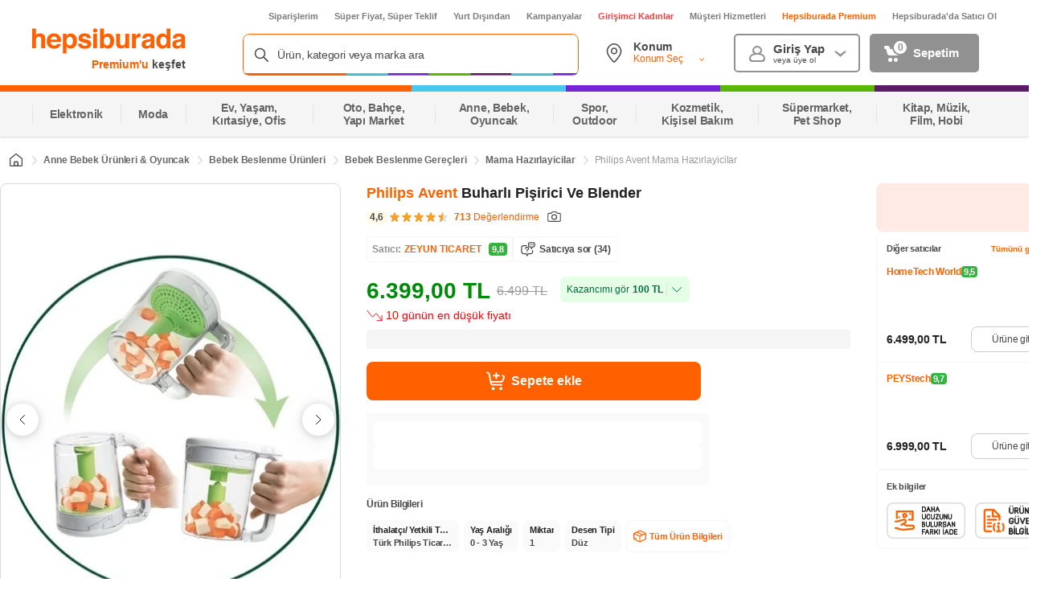

--- FILE ---
content_type: text/html; charset=utf-8
request_url: https://www.google.com/recaptcha/api2/aframe
body_size: 148
content:
<!DOCTYPE HTML><html><head><meta http-equiv="content-type" content="text/html; charset=UTF-8"></head><body><script nonce="exJUNkYOiPfvp3OpH4Qi8A">/** Anti-fraud and anti-abuse applications only. See google.com/recaptcha */ try{var clients={'sodar':'https://pagead2.googlesyndication.com/pagead/sodar?'};window.addEventListener("message",function(a){try{if(a.source===window.parent){var b=JSON.parse(a.data);var c=clients[b['id']];if(c){var d=document.createElement('img');d.src=c+b['params']+'&rc='+(localStorage.getItem("rc::a")?sessionStorage.getItem("rc::b"):"");window.document.body.appendChild(d);sessionStorage.setItem("rc::e",parseInt(sessionStorage.getItem("rc::e")||0)+1);localStorage.setItem("rc::h",'1763478553039');}}}catch(b){}});window.parent.postMessage("_grecaptcha_ready", "*");}catch(b){}</script></body></html>

--- FILE ---
content_type: text/css
request_url: https://images.hepsiburada.net/storefront/storefront/www/storefront-pwa/1.1.5698/project/assets/599-7913c6b606fd8e7ba057.css
body_size: 713
content:
@keyframes HUAuuhaX7j_nNOOHU_Ve{0%{opacity:0}25%{opacity:.25}50%{opacity:.5}75%{opacity:.75}to{opacity:1}}.mI2K6IwhET_Uh68a8w8V{border:1px solid #dadada;border-radius:8px;gap:32px}.mI2K6IwhET_Uh68a8w8V .Xi8_yPQ31e8NNGeKq8W5{align-items:center;border-bottom:1px solid #dadada;display:flex}.mI2K6IwhET_Uh68a8w8V .yhAbJbMQ9USC41UngAjh{background:none;flex:auto;min-width:100px}.mI2K6IwhET_Uh68a8w8V .itSFNxkT2bh2bG45ERkc{align-items:center;color:#666;cursor:pointer;display:flex;font-size:12px;font-weight:400;height:50px;justify-content:center;letter-spacing:0;line-height:15px;position:relative;text-align:left}.mI2K6IwhET_Uh68a8w8V .itSFNxkT2bh2bG45ERkc.VRDY8hDg27cwWtbWP1Hm{color:#000;font-weight:600}.mI2K6IwhET_Uh68a8w8V .itSFNxkT2bh2bG45ERkc.VRDY8hDg27cwWtbWP1Hm:after{background:#ff6000;border-top-left-radius:3px;border-top-right-radius:3px;bottom:0;content:"";height:3px;left:0;position:absolute;width:100%}.mI2K6IwhET_Uh68a8w8V .AjANQg0ZLAYcCpI1lo3W{background-color:#ff6000;border-radius:16px;color:#fff;font-size:12px;font-weight:700;letter-spacing:-.025em;line-height:16px;margin-left:10px;padding:0 4px;text-align:center}.mI2K6IwhET_Uh68a8w8V .RUO2zUxiFUheWz3iAvbs .container{max-width:100%!important;width:100%!important}.mI2K6IwhET_Uh68a8w8V .mfLWBs4TXaue9vxPlHXb{display:none;padding:24px}.mI2K6IwhET_Uh68a8w8V .mfLWBs4TXaue9vxPlHXb.VRDY8hDg27cwWtbWP1Hm{display:block}.mI2K6IwhET_Uh68a8w8V .dJye286ZAFahzjc_0bBv{text-align:right}.mI2K6IwhET_Uh68a8w8V .Y_o75ojfNLdUq_dCFWk5{color:#666;cursor:pointer;display:flex;font-size:12px;font-weight:500;justify-content:flex-end;letter-spacing:-.025em;line-height:16px;text-align:right;-webkit-text-decoration-skip-ink:none;text-decoration-skip-ink:none;text-underline-position:from-font}.mI2K6IwhET_Uh68a8w8V .WsoQJO1vzvfiXmRS17r7{background-image:url("data:image/svg+xml;charset=utf-8,%3Csvg xmlns='http://www.w3.org/2000/svg' width='16' height='16' fill='none'%3E%3Cpath stroke='%23757575' stroke-linecap='round' stroke-linejoin='round' d='M8 5v3m0 2.25a.25.25 0 1 1 0-.5m0 .5a.25.25 0 1 0 0-.5m0 .5v-.5M3 8.105V3.5a1 1 0 0 1 1-1h8a1 1 0 0 1 1 1v4.605c0 2.11-1.11 4.06-2.915 5.145L8 14.5l-2.085-1.25A5.994 5.994 0 0 1 3 8.105Z'/%3E%3C/svg%3E");background-position:50%;background-repeat:no-repeat;background-size:contain;height:16px;margin-right:2px;width:16px}

--- FILE ---
content_type: text/css
request_url: https://images.hepsiburada.net/storefront/storefront/www/storefront-pwa/1.1.5698/project/assets/2616-5004006b01c13bacf233.css
body_size: 651
content:
@keyframes Z1IhnHkOdbBVrspNIfKq{0%{opacity:0}25%{opacity:.25}50%{opacity:.5}75%{opacity:.75}to{opacity:1}}.lD_tgjQitFkEzJJ6j_q0{margin-top:16px;min-height:68px}.MhRwyUVNkrGYHJi3s55d{display:flex}.meziewNUwhTxUyFv17Kg{background-color:#fafafa;border-radius:8px;font-size:11px;font-weight:600;letter-spacing:-.025em;line-height:16px;margin-right:6px;max-width:115px;padding:4px 8px}.meziewNUwhTxUyFv17Kg._9fJ9SKf2w1ogXd_SfAaI{align-items:center;background-color:#fff;border:1px solid #f5f5f5;cursor:pointer;display:flex;width:120px}.meziewNUwhTxUyFv17Kg .xDQBQkDVsJ6Oe4lw4YwH{width:36px}.L9vUDaPDPw5drXWME0wc{color:#484848;font-size:12px;font-weight:600;letter-spacing:-.025em;line-height:16px;margin-bottom:12px}.SchQxQgVjPTMGQkcDNoI,.n73QjZhOFmVwBLyO4c6p{overflow:hidden!important;text-overflow:ellipsis;white-space:nowrap}.SchQxQgVjPTMGQkcDNoI{color:#212121}.n73QjZhOFmVwBLyO4c6p{color:#484848}.n73QjZhOFmVwBLyO4c6p._9fJ9SKf2w1ogXd_SfAaI{color:#ff6000;font-size:10px;font-weight:600;margin-left:4px}.P9POOXsW2ncm0nX9Dhl5{border:1px solid #f5f5f5!important;color:#ff6000!important;font-size:11px!important;letter-spacing:-.025em;line-height:16px}.P9POOXsW2ncm0nX9Dhl5 .zMXLQS28zHQVYtlWJN4N{background-image:url("data:image/svg+xml;charset=utf-8,%3Csvg xmlns='http://www.w3.org/2000/svg' width='14' height='14' fill='none'%3E%3Cpath stroke='%23FF6000' stroke-linecap='round' stroke-linejoin='round' d='M3.496 9.66 1.996 9m8.235-3.5-6.5-3M.67 4.03 7.002 7l6.328-2.97m-6.333 8.854V7m-.414 5.906-5.502-2.582A1.018 1.018 0 0 1 .5 9.401V4.274a.51.51 0 0 1 .29-.462l5.793-2.718a.985.985 0 0 1 .839 0l5.788 2.718a.51.51 0 0 1 .29.462V9.4c0 .397-.227.757-.58.923l-5.498 2.582a.985.985 0 0 1-.839 0Z'/%3E%3C/svg%3E");background-position:50%;background-repeat:no-repeat;background-size:contain;height:16px;margin-right:4px;width:16px}

--- FILE ---
content_type: text/css
request_url: https://images.hepsiburada.net/storefront/storefront/www/moria/1.0.2476536/project/assets/SearchBoxOld.css
body_size: 793
content:
.initialComponent-jWu4fqeOfmZhku5aNxLE{position:relative;display:block;min-width:418px;max-width:418px;height:52px}.initialComponent-jWu4fqeOfmZhku5aNxLE:hover{cursor:text}.initialComponent-jWu4fqeOfmZhku5aNxLE *{-webkit-box-sizing:border-box;box-sizing:border-box;outline:none}.initialComponent-jWu4fqeOfmZhku5aNxLE .initialComponent-CmeqWYPc78uyCvGUYB5N{color:#484848}.initialComponent-jWu4fqeOfmZhku5aNxLE .initialComponent-CmeqWYPc78uyCvGUYB5N .initialComponent-hk7c_9tvgJ8ELzRuGJwC{position:relative;width:-webkit-max-content;width:-moz-max-content;width:max-content;overflow:hidden;border-radius:8px}.initialComponent-jWu4fqeOfmZhku5aNxLE .initialComponent-CmeqWYPc78uyCvGUYB5N .initialComponent-hk7c_9tvgJ8ELzRuGJwC .initialComponent-bdTax_effr8Ktqndy2xA{background-image:url("data:image/svg+xml;charset=UTF-8,%3Csvg width=%2718%27 height=%2718%27 viewBox=%270 0 18 18%27 fill=%27none%27 xmlns=%27http://www.w3.org/2000/svg%27%3E%3Cpath d=%27M17.25 17.25L12 12M13.5 7.5C13.5 10.8137 10.8137 13.5 7.5 13.5C4.18629 13.5 1.5 10.8137 1.5 7.5C1.5 4.18629 4.18629 1.5 7.5 1.5C10.8137 1.5 13.5 4.18629 13.5 7.5Z%27 stroke=%27%23484848%27 stroke-width=%271.5%27 stroke-linecap=%27round%27 stroke-linejoin=%27round%27/%3E%3C/svg%3E");background-repeat:no-repeat;background-position:center;background-size:contain;width:18px;height:18px;position:absolute;left:14px;top:0;bottom:0;margin:auto;z-index:4}.initialComponent-jWu4fqeOfmZhku5aNxLE .initialComponent-CmeqWYPc78uyCvGUYB5N .initialComponent-hk7c_9tvgJ8ELzRuGJwC .initialComponent-Mgddua7PTLfbeQzSsDkd{background-repeat:no-repeat;background-position:center;background-size:contain;background-image:url("data:image/svg+xml;charset=utf-8,%3Csvg width=%27418%27 height=%272%27 viewBox=%270 0 418 2%27 fill=%27none%27 xmlns=%27http://www.w3.org/2000/svg%27 stroke=%27none%27%3E %3Crect width=%27129%27 height=%272%27 fill=%27%23FF6000%27/%3E %3Crect x=%27129%27 width=%2751.4%27 height=%272%27 fill=%27%2349C7ED%27/%3E %3Crect x=%27180.4%27 width=%2751.4%27 height=%272%27 fill=%27%237723DB%27/%3E %3Crect x=%27231.8%27 width=%2751.4%27 height=%272%27 fill=%27%2357B900%27/%3E %3Crect x=%27283.2%27 width=%2751.4%27 height=%272%27 fill=%27%235D196A%27/%3E %3Crect x=%27334.6%27 width=%2751.4%27 height=%272%27 fill=%27%2349C7ED%27/%3E %3Crect x=%27386%27 width=%2732%27 height=%272%27 fill=%27%237723DB%27/%3E %3C/svg%3E");position:absolute;left:0;bottom:1px;margin:auto;display:block;width:100%;height:2px;z-index:4;background-size:cover}.initialComponent-jWu4fqeOfmZhku5aNxLE .initialComponent-CmeqWYPc78uyCvGUYB5N .initialComponent-hk7c_9tvgJ8ELzRuGJwC .initialComponent-z0s572PM2ZR4NUXqD_iB{position:relative;width:418px;height:52px;border-radius:8px;border:1px solid #ff6000;z-index:3;padding-left:42px;font-size:14px;font-weight:400;line-height:20px;letter-spacing:-.025em;text-align:left;color:#484848;pointer-events:none;-webkit-box-sizing:border-box!important;box-sizing:border-box!important}.initialComponent-jWu4fqeOfmZhku5aNxLE .initialComponent-CmeqWYPc78uyCvGUYB5N .initialComponent-hk7c_9tvgJ8ELzRuGJwC .initialComponent-z0s572PM2ZR4NUXqD_iB::-webkit-input-placeholder{font-size:14px;color:#484848}.initialComponent-jWu4fqeOfmZhku5aNxLE .initialComponent-CmeqWYPc78uyCvGUYB5N .initialComponent-hk7c_9tvgJ8ELzRuGJwC .initialComponent-z0s572PM2ZR4NUXqD_iB::-moz-placeholder{font-size:14px;color:#484848}.initialComponent-jWu4fqeOfmZhku5aNxLE .initialComponent-CmeqWYPc78uyCvGUYB5N .initialComponent-hk7c_9tvgJ8ELzRuGJwC .initialComponent-z0s572PM2ZR4NUXqD_iB:-ms-input-placeholder{font-size:14px;color:#484848}.initialComponent-jWu4fqeOfmZhku5aNxLE .initialComponent-CmeqWYPc78uyCvGUYB5N .initialComponent-hk7c_9tvgJ8ELzRuGJwC .initialComponent-z0s572PM2ZR4NUXqD_iB::-ms-input-placeholder{font-size:14px;color:#484848}.initialComponent-jWu4fqeOfmZhku5aNxLE .initialComponent-CmeqWYPc78uyCvGUYB5N .initialComponent-hk7c_9tvgJ8ELzRuGJwC .initialComponent-z0s572PM2ZR4NUXqD_iB::placeholder{font-size:14px;color:#484848}.initialComponent-jWu4fqeOfmZhku5aNxLE.initialComponent-pFgZSO4gCBYfNNf9yTvA{height:40px;width:100%;min-width:100%;max-width:100%}.initialComponent-jWu4fqeOfmZhku5aNxLE.initialComponent-pFgZSO4gCBYfNNf9yTvA .initialComponent-CmeqWYPc78uyCvGUYB5N{width:100%}.initialComponent-jWu4fqeOfmZhku5aNxLE.initialComponent-pFgZSO4gCBYfNNf9yTvA .initialComponent-CmeqWYPc78uyCvGUYB5N .initialComponent-hk7c_9tvgJ8ELzRuGJwC{width:100%;min-width:300px;border-radius:100px}.initialComponent-jWu4fqeOfmZhku5aNxLE.initialComponent-pFgZSO4gCBYfNNf9yTvA .initialComponent-CmeqWYPc78uyCvGUYB5N .initialComponent-hk7c_9tvgJ8ELzRuGJwC .initialComponent-bdTax_effr8Ktqndy2xA{background-image:url("data:image/svg+xml;charset=UTF-8,%3Csvg width=%2718%27 height=%2718%27 viewBox=%270 0 18 18%27 fill=%27none%27 xmlns=%27http://www.w3.org/2000/svg%27%3E%3Cpath d=%27M17.25 17.25L12 12M13.5 7.5C13.5 10.8137 10.8137 13.5 7.5 13.5C4.18629 13.5 1.5 10.8137 1.5 7.5C1.5 4.18629 4.18629 1.5 7.5 1.5C10.8137 1.5 13.5 4.18629 13.5 7.5Z%27 stroke=%27%239B9B9B%27 stroke-width=%271.5%27 stroke-linecap=%27round%27 stroke-linejoin=%27round%27/%3E%3C/svg%3E")}.initialComponent-jWu4fqeOfmZhku5aNxLE.initialComponent-pFgZSO4gCBYfNNf9yTvA .initialComponent-CmeqWYPc78uyCvGUYB5N .initialComponent-hk7c_9tvgJ8ELzRuGJwC .initialComponent-z0s572PM2ZR4NUXqD_iB{width:100%;height:40px;border-radius:100px;border:none;padding-left:40px;font-size:12px;font-weight:600;line-height:16px;background:#f0f0f0}.initialComponent-jWu4fqeOfmZhku5aNxLE.initialComponent-pFgZSO4gCBYfNNf9yTvA .initialComponent-CmeqWYPc78uyCvGUYB5N .initialComponent-hk7c_9tvgJ8ELzRuGJwC .initialComponent-z0s572PM2ZR4NUXqD_iB::-webkit-input-placeholder{font-size:12px;font-weight:600;color:#9b9b9b}.initialComponent-jWu4fqeOfmZhku5aNxLE.initialComponent-pFgZSO4gCBYfNNf9yTvA .initialComponent-CmeqWYPc78uyCvGUYB5N .initialComponent-hk7c_9tvgJ8ELzRuGJwC .initialComponent-z0s572PM2ZR4NUXqD_iB::-moz-placeholder{font-size:12px;font-weight:600;color:#9b9b9b}.initialComponent-jWu4fqeOfmZhku5aNxLE.initialComponent-pFgZSO4gCBYfNNf9yTvA .initialComponent-CmeqWYPc78uyCvGUYB5N .initialComponent-hk7c_9tvgJ8ELzRuGJwC .initialComponent-z0s572PM2ZR4NUXqD_iB:-ms-input-placeholder{font-size:12px;font-weight:600;color:#9b9b9b}.initialComponent-jWu4fqeOfmZhku5aNxLE.initialComponent-pFgZSO4gCBYfNNf9yTvA .initialComponent-CmeqWYPc78uyCvGUYB5N .initialComponent-hk7c_9tvgJ8ELzRuGJwC .initialComponent-z0s572PM2ZR4NUXqD_iB::-ms-input-placeholder{font-size:12px;font-weight:600;color:#9b9b9b}.initialComponent-jWu4fqeOfmZhku5aNxLE.initialComponent-pFgZSO4gCBYfNNf9yTvA .initialComponent-CmeqWYPc78uyCvGUYB5N .initialComponent-hk7c_9tvgJ8ELzRuGJwC .initialComponent-z0s572PM2ZR4NUXqD_iB::placeholder{font-size:12px;font-weight:600;color:#9b9b9b}


--- FILE ---
content_type: text/css
request_url: https://images.hepsiburada.net/storefront/storefront/www/storefront-pwa/1.1.5698/project/assets/1506-0122a28f1e40c5557cec.css
body_size: 2755
content:
@keyframes YZISobrROtk9f2WABnnY{0%{opacity:0}25%{opacity:.25}50%{opacity:.5}75%{opacity:.75}to{opacity:1}}.VwUAvtsSpdiwukfc0VGp{padding-top:12px}.VwUAvtsSpdiwukfc0VGp.IsAfBKbg4xH3kdMRzVZO:first-child{border-bottom:1px solid #f5f5f5;padding-bottom:12px}.VwUAvtsSpdiwukfc0VGp .ciEqaMdv5xbgmqxYG3vq{padding:0 12px}.VwUAvtsSpdiwukfc0VGp .ZtAdBo68sIi8UItalezq{align-items:center;display:flex;gap:4px;margin-bottom:8px;position:relative}.VwUAvtsSpdiwukfc0VGp .uhOeBstJ5b6LH6VQIp8Z{color:#ff6000;font-size:12px;font-weight:600;letter-spacing:-.025em;line-height:16px;max-width:100%;overflow:hidden;text-overflow:ellipsis;white-space:nowrap}.VwUAvtsSpdiwukfc0VGp .ytLwos5cIh6Q14_LhUbQ{border-radius:4px;color:#fff;cursor:pointer;display:inline-block;font-size:12px;font-weight:600;height:16px;letter-spacing:-.025em;line-height:16px;padding:0 4px;position:relative;width:auto}.VwUAvtsSpdiwukfc0VGp .ytLwos5cIh6Q14_LhUbQ.hK2mUxuYBCwo8dss52py,.VwUAvtsSpdiwukfc0VGp .ytLwos5cIh6Q14_LhUbQ.rAAwqRnDkInONhXUgW0p{background-color:#c96}.VwUAvtsSpdiwukfc0VGp .ytLwos5cIh6Q14_LhUbQ.yOQOPLDKGeIuBMNz8nLx{background-color:#9c3}.VwUAvtsSpdiwukfc0VGp .ytLwos5cIh6Q14_LhUbQ.kdmraXcZzrTMEwzL2yAE{background-color:#1fc91f}.VwUAvtsSpdiwukfc0VGp .ytLwos5cIh6Q14_LhUbQ.LGKYVR1cDo4Qc5sa1ZAm,.VwUAvtsSpdiwukfc0VGp .ytLwos5cIh6Q14_LhUbQ.tdPEbt6ALLRcx0PHb_Vw{background-color:#36b23e}.VwUAvtsSpdiwukfc0VGp .ytLwos5cIh6Q14_LhUbQ:hover .yrk0vQEK9UU9DSOEaYzU{animation:i4EbH0A6HhOMZb8asDyt .6s;animation-delay:.6s;animation-fill-mode:forwards;right:-15px}.VwUAvtsSpdiwukfc0VGp .GqTm7wTIgH4XwYpWxneD{cursor:pointer;height:16px;position:relative;width:16px}.VwUAvtsSpdiwukfc0VGp .GqTm7wTIgH4XwYpWxneD:hover .yrk0vQEK9UU9DSOEaYzU{animation:i4EbH0A6HhOMZb8asDyt .6s;animation-delay:.6s;animation-fill-mode:forwards;right:-20px}.VwUAvtsSpdiwukfc0VGp .kZsVW08cyUZszqMSO3zy{background-image:url("data:image/svg+xml;charset=utf-8,%3Csvg width='18' height='18' fill='none' xmlns='http://www.w3.org/2000/svg'%3E%3Cpath d='M9 0C4.025 0 0 4.025 0 9s4.025 9 9 9 9-4.025 9-9-4.025-9-9-9Zm4.68 7.012-4.91 5.114a.817.817 0 0 1-.588.245.808.808 0 0 1-.516-.18L4.394 9.53a.827.827 0 0 1-.123-1.153.826.826 0 0 1 1.154-.114l2.691 2.184 4.386-4.573a.83.83 0 0 1 1.153-.025c.328.31.336.835.025 1.162Z' fill='%232C96FF'/%3E%3C/svg%3E");background-position:50%;background-repeat:no-repeat;background-size:contain;height:16px;overflow:hidden;width:16px}.VwUAvtsSpdiwukfc0VGp ._OwOoxAF_o5u1tdpuG9Y{height:32px}.VwUAvtsSpdiwukfc0VGp .zn1xH6VyJA8Z7vUlnWC0{font-size:11px;font-weight:400;letter-spacing:-.025em;line-height:16px;text-align:left}.VwUAvtsSpdiwukfc0VGp .zn1xH6VyJA8Z7vUlnWC0 b{font-weight:600}.VwUAvtsSpdiwukfc0VGp .RKWz3Vq4g9TQG2DcELxN{align-items:center;display:flex;margin-bottom:12px;margin-top:8px;position:relative}.VwUAvtsSpdiwukfc0VGp .A4uKcKgCG5FhRy66angs{align-items:center;background:#f5f5f5;border-radius:4px;border-bottom-left-radius:8px;border-top-left-radius:8px;cursor:pointer;display:inline-flex;height:16px;padding-right:4px}.VwUAvtsSpdiwukfc0VGp .A4uKcKgCG5FhRy66angs:first-child{margin-right:4px}.VwUAvtsSpdiwukfc0VGp .A4uKcKgCG5FhRy66angs.nSCcnHtJm2cQsi6r97aa{background:#e5ffe7}.VwUAvtsSpdiwukfc0VGp .A4uKcKgCG5FhRy66angs.nSCcnHtJm2cQsi6r97aa .fb0AZnQhI4nmw7c7Dy76{color:#008a09}.VwUAvtsSpdiwukfc0VGp .A4uKcKgCG5FhRy66angs.Ztg14Rg42gO8UXPUcPdA{background:#ffefe5}.VwUAvtsSpdiwukfc0VGp .A4uKcKgCG5FhRy66angs.Ztg14Rg42gO8UXPUcPdA .fb0AZnQhI4nmw7c7Dy76{color:#ff6000}.VwUAvtsSpdiwukfc0VGp .tIAh9ugXYVs1REXyfHUx{align-items:center;border-radius:50%;color:#fff;display:flex;font-size:12px;font-weight:600;height:16px;justify-content:center;letter-spacing:-.025em;line-height:16px;margin-right:4px;text-align:center;width:16px}.VwUAvtsSpdiwukfc0VGp .tIAh9ugXYVs1REXyfHUx.aLa4Jc2UXoe7rPO8rM2q{background:#36b23e}.VwUAvtsSpdiwukfc0VGp .tIAh9ugXYVs1REXyfHUx.VG88T0PvrgLt397amjEA{background:#ff6000}.VwUAvtsSpdiwukfc0VGp .fb0AZnQhI4nmw7c7Dy76{color:#666;font-size:10px;font-weight:500;letter-spacing:-.025em;line-height:12px;text-align:left}.VwUAvtsSpdiwukfc0VGp .smcxph4R3Ehm9tRyNPen{align-items:center;display:flex;justify-content:space-between}.VwUAvtsSpdiwukfc0VGp .T6pnGJxoDmF5DMii0oyw{min-height:auto}.VwUAvtsSpdiwukfc0VGp .T6pnGJxoDmF5DMii0oyw .syfCAeymDFvz5_F9s3ML{color:#212121;font-size:14px;letter-spacing:-.025em}.VwUAvtsSpdiwukfc0VGp .v5EsDEc7HGg2J9hUA2ag{border-width:1px;font-weight:500;letter-spacing:-.025em;line-height:16px;width:99px}.VwUAvtsSpdiwukfc0VGp .v5EsDEc7HGg2J9hUA2ag:hover{border-color:#ff6000!important}@keyframes i4EbH0A6HhOMZb8asDyt{0%{opacity:0}to{opacity:1;visibility:visible}}.VwUAvtsSpdiwukfc0VGp .yrk0vQEK9UU9DSOEaYzU{background:#fff;border-radius:8px;box-shadow:0 6px 16px 0 #0000000d,0 1px 4px 0 #0000000a,0 10px 40px 0 #0000001a;color:#212121;font-size:11px;letter-spacing:-.025em;line-height:16px;opacity:0;padding:16px;position:absolute;right:50px;top:35px;visibility:hidden;width:320px;z-index:2}.VwUAvtsSpdiwukfc0VGp .yrk0vQEK9UU9DSOEaYzU:before{border-color:#0000 #0000 #fff;border-style:solid;border-width:0 10px 10px;content:"";height:0;position:absolute;right:18px;top:-10px;transform:rotate(0deg);width:0}.VwUAvtsSpdiwukfc0VGp .sT4p8Jug1TtdQtfVxiLm:not(:last-child){border-bottom:1px solid #f5f5f5;margin-bottom:8px;padding-bottom:8px}.VwUAvtsSpdiwukfc0VGp .y34ztrWT3t3u_L327a9Y{height:14px;width:14px}.VwUAvtsSpdiwukfc0VGp .mGJXxOeI_uleNuREJEfV{font-weight:600}.VwUAvtsSpdiwukfc0VGp .iGUGVuzUu17LG5A6GzPx{font-weight:400}.VwUAvtsSpdiwukfc0VGp .uVbYW0DtRNNIbL6ywUOc{font-size:11px;font-weight:600;height:14px;letter-spacing:-.025em;line-height:14px;padding:0 3px;width:auto}.VwUAvtsSpdiwukfc0VGp .asNoAtY54mtFr8b971iU{align-items:center;display:flex}.VwUAvtsSpdiwukfc0VGp .asNoAtY54mtFr8b971iU .iGUGVuzUu17LG5A6GzPx{width:calc(100% - 32px)}.VwUAvtsSpdiwukfc0VGp .HoFI6gwJ4HfujbIJmIcS{opacity:1;visibility:visible}.VwUAvtsSpdiwukfc0VGp .o5TOE6JkEkzoVvxdoNjA{right:70px;top:30px}.VwUAvtsSpdiwukfc0VGp .o5TOE6JkEkzoVvxdoNjA .ZFdNUaNOnVxpZYSxsbje{background-image:url("data:image/svg+xml;charset=utf-8,%3Csvg xmlns='http://www.w3.org/2000/svg' width='24' height='24' fill='none'%3E%3Cpath stroke='%2335A76E' stroke-linecap='round' stroke-linejoin='round' stroke-width='1.5' d='m7.564 16.438-.059.687c-.074.875.63 1.625 1.523 1.625h10.303c.794 0 1.456-.598 1.522-1.375l.892-10.5c.074-.875-.63-1.625-1.523-1.625H9.919c-.794 0-1.456.598-1.522 1.375l-.07.813'/%3E%3Cpath stroke='%2335A76E' stroke-linecap='round' stroke-linejoin='round' stroke-width='1.5' d='M17.375 10.875 15 9.375l-2.625 1.5L13 5.25h5l-.625 5.625Z' clip-rule='evenodd'/%3E%3Cpath stroke='%2335A76E' stroke-linecap='round' stroke-linejoin='round' stroke-width='1.5' d='M10.5 16.5h2.25'/%3E%3Cpath stroke='%2335A76E' stroke-linecap='round' stroke-width='1.5' d='M2.25 10.5h6m-4.5 3H7.5'/%3E%3C/svg%3E");background-position:50%;background-repeat:no-repeat;background-size:contain}.VwUAvtsSpdiwukfc0VGp .lHQ5D0XJwZB4YrshGqAb{right:130px;top:30px}.VwUAvtsSpdiwukfc0VGp .lHQ5D0XJwZB4YrshGqAb .ZFdNUaNOnVxpZYSxsbje{background-image:url("data:image/svg+xml;charset=utf-8,%3Csvg xmlns='http://www.w3.org/2000/svg' width='22' height='16' fill='none'%3E%3Cpath stroke='%23FF6000' stroke-linecap='round' stroke-linejoin='round' stroke-width='1.5' d='M6.5 6.5v3m0-7.5v1.5m0 8.625V14m14.25-8.25v-3a1.5 1.5 0 0 0-1.5-1.5H2.75a1.5 1.5 0 0 0-1.5 1.5v10.5a1.5 1.5 0 0 0 1.5 1.501h16.5a1.5 1.5 0 0 0 1.5-1.5v-3A2.247 2.247 0 0 1 18.5 8a2.252 2.252 0 0 1 2.25-2.25Z'/%3E%3C/svg%3E");background-position:50%;background-repeat:no-repeat;background-size:contain}.VwUAvtsSpdiwukfc0VGp .ZFdNUaNOnVxpZYSxsbje{height:24px;margin-right:8px;width:24px}.mnWNji9_P_vYbkjHXtoH~.VwUAvtsSpdiwukfc0VGp{border-bottom:1px solid #f5f5f5;padding-bottom:16px;padding-top:16px}.mnWNji9_P_vYbkjHXtoH~.VwUAvtsSpdiwukfc0VGp:first-child{margin-top:15px}.mnWNji9_P_vYbkjHXtoH .ciEqaMdv5xbgmqxYG3vq{align-items:center;display:flex;justify-content:space-between;min-height:84px;position:relative}.mnWNji9_P_vYbkjHXtoH .uhOeBstJ5b6LH6VQIp8Z{font-size:14px;line-height:20px;max-width:250px}.mnWNji9_P_vYbkjHXtoH .T6pnGJxoDmF5DMii0oyw{align-items:flex-end;flex-direction:row-reverse}.mnWNji9_P_vYbkjHXtoH .T6pnGJxoDmF5DMii0oyw .syfCAeymDFvz5_F9s3ML{font-size:16px;font-weight:700;line-height:24px}.mnWNji9_P_vYbkjHXtoH .T6pnGJxoDmF5DMii0oyw>div:first-child{margin-left:4px}.mnWNji9_P_vYbkjHXtoH .v5EsDEc7HGg2J9hUA2ag.SBrJmmn8cX_a4z0uWYyp{background-color:#fff;border:2px solid #dadada;color:#212121;margin-top:8px}.mnWNji9_P_vYbkjHXtoH .v5EsDEc7HGg2J9hUA2ag{border-color:#ff6000}.mnWNji9_P_vYbkjHXtoH ._OwOoxAF_o5u1tdpuG9Y{height:auto}.mnWNji9_P_vYbkjHXtoH .RKWz3Vq4g9TQG2DcELxN{margin-bottom:8px}@keyframes EGrK5CD0dwPob7fNu0bg{0%{opacity:0}25%{opacity:.25}50%{opacity:.5}75%{opacity:.75}to{opacity:1}}.XSkKHyNXPxm1YUa0z_sC{background:#fff;border:1px solid #f5f5f5;border-radius:8px;max-height:327.5px;padding:12px 0}.XSkKHyNXPxm1YUa0z_sC .vzN3xHW3ClslJV_iYDc1{align-items:baseline;display:flex;justify-content:space-between;padding:0 12px}.XSkKHyNXPxm1YUa0z_sC .vzN3xHW3ClslJV_iYDc1 .dWqPJgByuxvdJND4rSPT{color:#484848;font-size:11px;font-weight:600;letter-spacing:-.025em;line-height:16px}.XSkKHyNXPxm1YUa0z_sC .vzN3xHW3ClslJV_iYDc1 .M6iJLUpgHKlEPzGcOggE{align-items:center;background:none;color:#ff6000;cursor:pointer;display:flex;font-size:10px;font-weight:600;line-height:12px}.XSkKHyNXPxm1YUa0z_sC .vzN3xHW3ClslJV_iYDc1 .KnwXXIsAnEBrzVhyWW5r{background-image:url("data:image/svg+xml;charset=utf-8,%3Csvg xmlns='http://www.w3.org/2000/svg' width='16' height='16' fill='%23FF6000'%3E%3Cpath fill-rule='evenodd' d='M12 7.988c0-.295-.126-.575-.346-.769L6.707 2.86a.818.818 0 0 0-1.154.101.822.822 0 0 0 .073 1.131L9.95 7.904c.046.04.05.11.01.157l-4.335 3.823a.822.822 0 0 0-.102 1.156.818.818 0 0 0 1.155.102l4.973-4.385c.22-.194.347-.475.348-.77Z' clip-rule='evenodd'/%3E%3C/svg%3E");background-position:50%;background-repeat:no-repeat;background-size:contain;height:16px;width:16px}.XSkKHyNXPxm1YUa0z_sC .pCXxBhNSiMGsFX39u67v{display:flex;margin-bottom:12px;padding:0 16px}.XSkKHyNXPxm1YUa0z_sC .pCXxBhNSiMGsFX39u67v .enWJSH5kXCHwjrZNBiuJ{color:#484848;font-size:14px;font-weight:400}.XSkKHyNXPxm1YUa0z_sC .pCXxBhNSiMGsFX39u67v ._7rnLYO1G1uBZeINImX2{color:#484848;font-size:14px;font-weight:600;margin-left:4px}.XSkKHyNXPxm1YUa0z_sC .Xds3Q1iuhSmvOfzWbsbM{-ms-overflow-style:none;display:flex;flex-direction:column;scrollbar-width:none}.XSkKHyNXPxm1YUa0z_sC .Xds3Q1iuhSmvOfzWbsbM::-webkit-scrollbar,.XSkKHyNXPxm1YUa0z_sC .Xds3Q1iuhSmvOfzWbsbM::-webkit-scrollbar-thumb{height:0;width:0}.XSkKHyNXPxm1YUa0z_sC .Xds3Q1iuhSmvOfzWbsbM::-webkit-scrollbar-track{height:0;width:0}

--- FILE ---
content_type: text/css
request_url: https://images.hepsiburada.net/storefront/storefront/www/storefront-pwa/1.1.5698/project/assets/4201-6ebb2329ab734c66a45e.css
body_size: 112
content:
@keyframes i5Yc0bkkjzUOUbJKNG57{0%{opacity:0}25%{opacity:.25}50%{opacity:.5}75%{opacity:.75}to{opacity:1}}.udGhe8vjWv3i5p9em4IO{background:#fff;border:1px solid #f5f5f5;border-radius:8px;max-height:325px;padding:12px 0}.udGhe8vjWv3i5p9em4IO .p5WW0llA8_79Qb9MrVPj{column-gap:12px;display:grid;grid-template-columns:auto auto;padding:0 12px;row-gap:12px}.udGhe8vjWv3i5p9em4IO .jkhAEU2wgtuCOce3OXir{color:#484848;font-size:11px;font-weight:600;letter-spacing:-.025em;line-height:16px;margin-bottom:12px;padding:0 12px}.udGhe8vjWv3i5p9em4IO .LzBtExlfBV9hBI15Oj9G{width:98px}.udGhe8vjWv3i5p9em4IO .LzBtExlfBV9hBI15Oj9G img{display:block;width:100%}

--- FILE ---
content_type: text/css; charset=UTF-8
request_url: https://loyalty-voltran.hepsiburada.com/project/assets/30-3c1cc9e4b539c857617d.css
body_size: 667
content:
@-webkit-keyframes loyalty-src-partials-PdpLoyaltyTouchPoint-WebBanner-WebBanner__placeholderAnimate{0%{opacity:0}25%{opacity:.25}50%{opacity:.5}75%{opacity:.75}to{opacity:1}}@keyframes loyalty-src-partials-PdpLoyaltyTouchPoint-WebBanner-WebBanner__placeholderAnimate{0%{opacity:0}25%{opacity:.25}50%{opacity:.5}75%{opacity:.75}to{opacity:1}}.loyalty-src-partials-PdpLoyaltyTouchPoint-WebBanner-WebBanner__Container{display:-webkit-box;display:-ms-flexbox;display:flex;-webkit-box-pack:justify;-ms-flex-pack:justify;justify-content:space-between;background:#faeaf0;padding:8px 12px;gap:12px;border-radius:8px;width:auto;-webkit-box-align:center;-ms-flex-align:center;align-items:center}.loyalty-src-partials-PdpLoyaltyTouchPoint-WebBanner-WebBanner__ContainerNonClickable{cursor:unset!important;pointer-events:none}.loyalty-src-partials-PdpLoyaltyTouchPoint-WebBanner-WebBanner__Container a:after{display:none!important}.loyalty-src-partials-PdpLoyaltyTouchPoint-WebBanner-WebBanner__Container button{background-color:transparent;width:16px;height:16px;min-width:16px}.loyalty-src-partials-PdpLoyaltyTouchPoint-WebBanner-WebBanner__Container button:active,.loyalty-src-partials-PdpLoyaltyTouchPoint-WebBanner-WebBanner__Container button:focus,.loyalty-src-partials-PdpLoyaltyTouchPoint-WebBanner-WebBanner__Container button:hover{background-color:transparent}.loyalty-src-partials-PdpLoyaltyTouchPoint-WebBanner-WebBanner__Container button img{width:16px;height:16px}.loyalty-src-partials-PdpLoyaltyTouchPoint-WebBanner-WebBanner__Container:has([data-oldstyle="true"]){background:transparent!important;padding:0}a.loyalty-src-partials-PdpLoyaltyTouchPoint-WebBanner-WebBanner__WebBanner{cursor:pointer;display:-webkit-box;display:-ms-flexbox;display:flex;-webkit-box-orient:vertical;-webkit-box-direction:normal;-ms-flex-direction:column;flex-direction:column;-webkit-box-align:start;-ms-flex-align:start;align-items:flex-start}.loyalty-src-partials-PdpLoyaltyTouchPoint-WebBanner-WebBanner__WebBanner{font-family:Inter,-apple-system,BlinkMacSystemFont,Arial,Roboto,Oxygen,Ubuntu,Cantarell,Fira Sans,Droid Sans,Helvetica Neue,sans-serif!important;display:-webkit-box;display:-ms-flexbox;display:flex;-webkit-box-align:center;-ms-flex-align:center;align-items:center;gap:4px;text-decoration:none;font-weight:400;font-size:10px;line-height:12px;letter-spacing:-.025em;color:#212121}.loyalty-src-partials-PdpLoyaltyTouchPoint-WebBanner-WebBanner__WebBannerBig{padding:8px 12px;border-radius:8px;font-size:10px}.loyalty-src-partials-PdpLoyaltyTouchPoint-WebBanner-WebBanner__WebBanner *{font-family:Inter,-apple-system,BlinkMacSystemFont,Arial,Roboto,Oxygen,Ubuntu,Cantarell,Fira Sans,Droid Sans,Helvetica Neue,sans-serif!important}.loyalty-src-partials-PdpLoyaltyTouchPoint-WebBanner-WebBanner__WebBannerNoTopMargin{margin-top:0!important}.loyalty-src-partials-PdpLoyaltyTouchPoint-WebBanner-WebBanner__WebBannerContainer{min-height:250px;display:-webkit-box;display:-ms-flexbox;display:flex;-webkit-box-pack:center;-ms-flex-pack:center;justify-content:center}.loyalty-src-partials-PdpLoyaltyTouchPoint-WebBanner-WebBanner__WebBannerLogo img{display:-webkit-box;display:-ms-flexbox;display:flex;-webkit-box-align:center;-ms-flex-align:center;align-items:center;-webkit-box-pack:center;-ms-flex-pack:center;justify-content:center;width:85.53px;height:12px}.loyalty-src-partials-PdpLoyaltyTouchPoint-WebBanner-WebBanner__WebBannerLogoBig{width:24px;margin-top:0;display:-webkit-box;display:-ms-flexbox;display:flex;-webkit-box-align:center;-ms-flex-align:center;align-items:center}.loyalty-src-partials-PdpLoyaltyTouchPoint-WebBanner-WebBanner__WebBannerLogoBig>img{width:24px;height:24px}.loyalty-src-partials-PdpLoyaltyTouchPoint-WebBanner-WebBanner__WebBannerText{width:calc(100% - 10px);margin:0}.loyalty-src-partials-PdpLoyaltyTouchPoint-WebBanner-WebBanner__WebBannerBig{display:-webkit-box;display:-ms-flexbox;display:flex;-webkit-box-orient:horizontal!important;-webkit-box-direction:normal!important;-ms-flex-direction:row!important;flex-direction:row!important;gap:8px;background:transparent!important;padding:0}.loyalty-src-partials-PdpLoyaltyTouchPoint-WebBanner-WebBanner__WebBannerBig:hover{text-decoration:underline}

/*# sourceMappingURL=30-3c1cc9e4b539c857617d.css.map*/

--- FILE ---
content_type: application/javascript
request_url: https://images.hepsiburada.net/storefront/storefront/www/storefront-pwa/1.1.5698/project/assets/4201-d08e0121f06c104c3a84.js
body_size: 2187
content:
(self.__LOADABLE_LOADED_CHUNKS__=self.__LOADABLE_LOADED_CHUNKS__||[]).push([[4201],{75240:(e,i,l)=>{"use strict";l.d(i,{x:()=>a});const a="/format:webp"},71163:(e,i,l)=>{"use strict";l.d(i,{Z:()=>p});var a=l(13865),t=l(35610),n=l.n(t),r=l(17463),o=l.n(r),c=l(834),s=l(64593),d=(l(9924),l(74916),l(15306),l(75240));function m(e,i){let l=arguments.length>2&&void 0!==arguments[2]?arguments[2]:2;return e.width>=i.width*l||e.height>=i.height*l}const u={root:"smKGbbPP6X9azp_b9gMF",lazy:"aIgthjuD9CTWK0JAGuIb",placeholderAnimate:"Q4eBnBJF4Y3TQBuzEPou",carousel:"BUdtAhBtQI3v6nekhfW_",image:"i9jTSpEeoI29_M1mOKct",visible:"Opd9sjeiOIzSJm9s2bEF",lazyImagePlaceholder:"YQl8QNySzXi7aiEx8VGw",errorImage:"CDtDy1NEyxniyg9vcl6T",hideImage:"yO8A2HyEIV_S6zBgWpA6"},g=(0,t.memo)(e=>{var i;const{alwaysRetina:l,image:r,shouldLoadEagerly:g,loadAnimation:p,retinaSupport:v,webpSupport:f,withPlaceholder:b,isBot:z,forcePreload:h,className:x,onClick:E}=e,S=(0,t.useRef)(null),O=(0,t.useCallback)(()=>{null==E||E()},[E]);(0,t.useEffect)(()=>{if(S&&S.current&&g){var e,i;var l,a,t,n,r;if((null==S||null===(e=S.current)||void 0===e?void 0:e.complete)&&0===(null==S||null===(i=S.current)||void 0===i?void 0:i.naturalHeight))null==S||null===(l=S.current)||void 0===l||null===(a=l.parentNode)||void 0===a||null===(t=a.classList)||void 0===t||t.add(u.errorImage),null==S||null===(n=S.current)||void 0===n||null===(r=n.classList)||void 0===r||r.add(u.hideImage)}},[null===(i=S.current)||void 0===i?void 0:i.complete]);const _=(0,t.useCallback)(e=>{e.target.parentNode.classList.add(u.errorImage),e.target.classList.add(u.hideImage)},[]),{src:w,isOriginalImage:I}=(0,t.useMemo)(()=>function(e){let i=!1;const{src:l,size:a}=e;if(!l)return null;let t=l;return l.indexOf("productimages")>-1||l.indexOf("dali-banner")>-1?l.indexOf("#imgSize")>-1?t=l.replace("#imgSize",a):l.indexOf("{size}")>-1&&(t=l.replace("{size}",a)):l.indexOf("images")>-1?l.indexOf("#imgSize")>-1?t=l.replace("#imgSize",a):l.indexOf("{size}")>-1?t=l.replace("{size}",a):(i=!0,t=l):(i=!0,t=l),{isOriginalImage:i,src:t}}(r),[r]),N=(0,t.useMemo)(()=>v&&r.originSize&&r.componentSize?m(null==r?void 0:r.originSize,null==r?void 0:r.componentSize):Boolean(l),[l,null==r?void 0:r.componentSize,null==r?void 0:r.originSize,v]),y=(0,t.useMemo)(()=>!I&&N&&function(e,i,l){if(e&&i){const a=i.split("-")[0],t=i.split("-")[1];let n,r;const o=void 0===t?"".concat(2*a):"".concat(2*a,"-").concat(2*t),c=void 0===t?"".concat(3*a):"".concat(3*a,"-").concat(3*t);if(l.indexOf("productimages")>-1)l.indexOf("#imgSize")>-1?(n=l.replace("#imgSize",o),r=l.replace("#imgSize",c)):l.indexOf("{size}")>-1&&(n=l.replace("{size}",o),r=l.replace("{size}",c));else if(l.indexOf("dali-banner")>-1)l.indexOf("#imgSize")>-1?(n=l.replace("#imgSize",o),r=l.replace("#imgSize",c)):l.indexOf("{size}")>-1&&(n=l.replace("{size}",o),r=l.replace("{size}",c));else{if(!(l.indexOf("images")>-1))return{png:e};l.indexOf("#imgSize")>-1?(n=l.replace("#imgSize",o),r=l.replace("#imgSize",c)):l.indexOf("{size}")>-1&&(n=l.replace("{size}",o),r=l.replace("{size}",c))}return{png:e,png2x:n,png3x:r}}return!1}(w,null==r?void 0:r.size,null==r?void 0:r.src),[I,N,w,null==r?void 0:r.size,null==r?void 0:r.src]),k=(0,t.useMemo)(()=>!I&&N&&"".concat(null==y?void 0:y.png," 1x, ").concat(null==y?void 0:y.png2x," 2x"),[I,N,y]),A=(0,t.useMemo)(()=>{const e=!I&&f&&function(e){return"object"==typeof e?{webp:e.png+d.x,webp2x:e.png2x+d.x,webp3x:e.png3x+d.x}:{webp:e+d.x}}(y||w);return!I&&f&&(N?"".concat(null==e?void 0:e.webp," 1x, ").concat(null==e?void 0:e.webp2x," 2x"):"".concat(null==e?void 0:e.webp," 1x"))},[I,f,y,w,N]);return z?n().createElement("img",{alt:r.alt,src:w}):n().createElement("div",{className:o()(u.root,u[x],x,"hb-image-view"),onClick:O},h&&n().createElement(s.Helmet,null,n().createElement("link",{rel:"preload",fetchpriority:"high",as:"image",imagesrcset:A,href:w})),n().createElement(c.LazyImage,{loadEagerly:g,alt:r.alt,title:r.title,placeholder:e=>{let{imageProps:i,ref:l}=e;return n().createElement("div",{className:o()(u.lazyImagePlaceholder,"hb-image-view__placeholder"),ref:l})},actual:e=>{let{imageProps:i,ref:l}=e;return n().createElement("picture",null,A&&n().createElement("source",{className:o()(u.image,"hb-HbImage-view__image"),type:"image/webp",srcSet:A}),k&&n().createElement("source",{className:o()(u.image,"hb-HbImage-view__image"),srcSet:k}),n().createElement("img",(0,a.default)({},i,{ref:S,onError:_,itemProp:r.itemProp||null,className:o()(u.image,"hb-HbImage-view__image"),src:w})))}}),n().createElement("noscript",null,n().createElement("img",{alt:r.alt,src:w})))});g.defaultProps={loadAnimation:!0,retinaSupport:!0,webpSupport:!0,withPlaceholder:!0,forcePreload:!1};const p=g},35568:(e,i,l)=>{"use strict";l.r(i),l.d(i,{default:()=>d});l(9924),l(38862);var a=l(35610),t=l.n(a),n=l(17463),r=l.n(n),o=l(71163),c=l(86139);const s={root:"udGhe8vjWv3i5p9em4IO",badgeContainer:"p5WW0llA8_79Qb9MrVPj",title:"jkhAEU2wgtuCOce3OXir",badgeItem:"LzBtExlfBV9hBI15Oj9G",placeholderAnimate:"i5Yc0bkkjzUOUbJKNG57"},d=(0,a.memo)(e=>{let{className:i,badges:l,sku:a,pageTypeForDavinci:n}=e;if(null==l||!l.length)return null;const d=()=>{window.HbEventBus.emit("storefront.productSafety.active",!0)};return t().createElement("section",{className:r()(s.root,i),"data-test-id":"product-badges"},t().createElement("div",{className:s.title,"data-test-id":"product-badges-title"},"Ek bilgiler"),t().createElement("div",{className:s.badgeContainer,"data-test-id":"product-badges-wrapper"},null==l?void 0:l.map(e=>{const i=null!=e&&e.link?"a":"span",l="Ürün güvenliği bilgileri"===e.name;return t().createElement(i,{key:null==e?void 0:e.id,href:!l&&e.link,onClick:l&&d,className:s.badgeItem,"data-hbus":JSON.stringify({events:{click:["davinci"]},data:{eventNameForView:c.SF.BANNER_VIEW,eventNameForClick:c.SF.BANNER_CLICK,pageType:n,pageValue:a,id:"".concat(null==e?void 0:e.id),placement:"vinyet",bucket_name:null==e?void 0:e.name,bucket_position:null==e?void 0:e.order,position:"".concat(null==e?void 0:e.order)},type:"bannerDetails"})},t().createElement(o.Z,{className:s.badgeImage,shouldLoadEagerly:!1,image:{src:null==e?void 0:e.imageUrl,alt:null==e?void 0:e.name}}))})))})},834:(e,i,l)=>{e.exports=l(42698)(107)},48964:(e,i,l)=>{e.exports=l(42698)(36)}}]);
//# sourceMappingURL=4201-d08e0121f06c104c3a84.js.map

--- FILE ---
content_type: application/javascript
request_url: https://content.syndigo.com/site/common/1.0.529/translations/tr-tr.min.mjs
body_size: 1877
content:
window.SYNDI.registerModule({type:"translations/tr-tr",moduleclass:function(){return{Common:{"provided-by-prefix":"Sa\u011Flay\u0131c\u0131\xA0","close-window-text":"Pencereyi Kapat","powered-by-tagline-text":"Yukar\u0131da verilen bilgiler %s desteklidir","powered-by-text":"Destekleyici %s","powered-by-alt":"Bir Webcollage markas\u0131d\u0131r","powered-by-src":"/common/v3/localization/images/tr/powered-by.png","mobile-powered-by-src":"/common/v3/localization/images/tr/powered-by.png","close-alt":"Pencereyi Kapat","logo-alt":"Logo","provided-by-alt":"Sa\u011Flay\u0131c\u0131;","explore-alt":"\u0130ncele","enlarge-image-alt":"Resmi B\xFCy\xFCt","error-message":"Bu servis \u015Fu anda kullan\u0131lamamaktad\u0131r. <br/>L\xFCtfen daha sonra tekrar deneyin.","close-title":"Kapat","collapse-fragment":"B\xF6l\xFCm\xFC daralt","expend-fragment":"B\xF6l\xFCm\xFC geni\u015Flet","see-more-open":"B\xF6l\xFCm\xFC a\xE7mak i\xE7in t\u0131kla","see-more-close":"B\xF6l\xFCm\xFC kapatmak i\xE7in t\u0131kla","fullscreen-tooltip":"Tam ekran","minimize-tooltip":"Tam ekran\u0131 kapat","show-description":"A\xE7\u0131klamay\u0131 geni\u015Flet","hide-description":"A\xE7\u0131klamay\u0131 daralt","footnote-label":"Dipnotlar","footnote-index":"Dipnot %1","current-number-of-total-number":"%1 / %2"},VideoGallery:{"default-thumbnail-tooltip":"Video %s","no-idevice-content-available":"Video galerisi iOS tabanl\u0131 cihazlarda g\xF6r\xFCnt\xFClenemez.","adjust-text-box-height":"T\xFCm metni g\xF6ster","use-default-text-box-height":"Metni daralt ","video-of":"%0 videosunu g\xF6r\xFCnt\xFClemek i\xE7in t\u0131klay\u0131n. Video %1 of %2.","video-x":"Video %1","video-gallery-with-x":"%S videolar\u0131 ile video galerisi",slides:"Slaytlar",slide:"Slayt","go-next-tooltip":"Sonraki video","go-prev-tooltip":"\xD6nceki video","video-player":"Video oynat\u0131c\u0131"},ThreeSixty:{rotate:"D\xF6nd\xFCr",pan:"\xC7evir",play:"D\xF6nd\xFCrmeyi oynat",pause:"D\xF6nd\xFCrmeyi durdur",rotate_slider:"D\xF6nd\xFCr rotate_number",rotate_left:"Sola d\xF6nd\xFCr",rotate_right:"Sa\u011Fa d\xF6nd\xFCr",reset:"S\u0131f\u0131rla",zoom_slider:"Yak\u0131nla\u015Ft\u0131rma zoom_number%",zoom_in:"Yak\u0131nla\u015Ft\u0131r",double_click_zoom_in:"Yak\u0131nla\u015Ft\u0131rmak i\xE7in \xE7ift t\u0131kla",double_click_zoom_out:"Uzakla\u015Ft\u0131rmak i\xE7in \xE7ift t\u0131kla",zoom_out:"Uzakla\u015Ft\u0131r",hyperlink:"K\xF6pr\xFC","gallery-with-x-views":"Bu, %s g\xF6r\xFCnt\xFCl\xFC bir \xDC\xE7 Y\xFCz Altm\u0131\u015F Derece Galerisidir","view-of":"G\xF6r\xFCnt\xFClemek i\xE7in t\u0131kla: %1 / %2.","three-sixty-image":"360 Resim","play-three-sixty-rotation":" 360 derece d\xF6nd\xFCrmeyi oynat","pause-three-sixty-rotation":" 360 derece d\xF6nd\xFCrmeyi duraklat","rotate-counter-clockwise":"Saatin ters y\xF6n\xFCnde d\xF6nd\xFCr","rotate-clockwise":"Saat y\xF6n\xFCnde d\xF6nd\xFCr","rotate-counter-clockwise-degrees":"Saatin ters y\xF6n\xFCnde %s derece d\xF6nd\xFCr","rotate-clockwise-degrees":"Saat y\xF6n\xFCnde %s derece d\xF6nd\xFCr","rotate-left":"Sola d\xF6nd\xFCr","rotate-right":"Sa\u011Fa d\xF6nd\xFCr",zoom:"yakla\u015Ft\u0131r"},SpecificationTable:{collapse:"Grup ba\u015Fl\u0131\u011F\u0131n\u0131 daralt",expand:"Grup ba\u015Fl\u0131\u011F\u0131n\u0131 geni\u015Flet"},InteractiveTour:{"product-tour":"\xDCr\xFCn Turu","start-ppp-tour":"Ba\u015Flamak i\xE7in Buraya T\u0131klay\u0131n",loading:"Y\xFCkl\xFCyor<br>L\xFCtfen bekleyin...","features-list":"\xD6zellikler","features-list-title":"","first-title":"\u0130lk","previous-title":"\xD6nceki","next-title":"Sonraki","last-title":"Son","close-title":"Kapat","view-image-title":"%1 G\xF6r\xFCnt\xFCle","usage-message":"Ayr\u0131nt\u0131lar\u0131 g\xF6r\xFCnt\xFClemek i\xE7in listeden bir \xF6zelli\u011Fe ya da resimdeki bir say\u0131ya t\u0131klay\u0131n","previous-view":"\xD6nceki g\xF6r\xFCnt\xFC","next-view":"S\u0131radaki g\xF6r\xFCnt\xFC","close-feature-details":"\xD6zellik ayr\u0131nt\u0131lar\u0131n\u0131 kapat","open-feature-details":" \xD6zellik ayr\u0131nt\u0131lar\u0131n\u0131 a\xE7","click-to-view":"G\xF6r\xFCnt\xFClemek i\xE7in t\u0131kla: Tur %1 / %2"},InlineFrame:{"iframe-center-play-button-text":"Ba\u015Flamak i\xE7in Buraya T\u0131klay\u0131n","play-iframe-text":"Oynat","stop-iframe-text":"Durdur"},ImageGallery:{"default-thumbnail-tooltip":"Resim %s","default-image-caption":"\xDCr\xFCn\xFC G\xF6r\xFCnt\xFCle","slide-right-tooltip":"Sa\u011Fa kayd\u0131r","slide-left-tooltip":"Sola kayd\u0131r","slider-thumb-tooltip":"Resmi b\xFCy\xFCtmek i\xE7in t\u0131kla","go-next-tooltip":"S\u0131radaki resim","go-prev-tooltip":"\xD6nceki resim","fullscreen-tooltip":"Tam ekran","minimize-tooltip":"Tam ekran\u0131 kapat","zoom-in-tooltip":"Yak\u0131nla\u015Ft\u0131r","zoom-out-tooltip":"Uzakla\u015Ft\u0131r","show-description":"A\xE7\u0131klamay\u0131 geni\u015Flet","hide-description":"A\xE7\u0131klamay\u0131 daralt","no-panoramic-error":"Taray\u0131c\u0131n\u0131z bu manzaran\u0131n tam g\xF6r\xFCnt\xFClenmesini desteklemiyor.","image-gallery-with-x":"Bu, %s resim i\xE7eren bir Resim Galerisi","image-of":"G\xF6r\xFCnt\xFClemek i\xE7in t\u0131klay\u0131n: resim %0. Resim %1 / %2.","double-tap-to-zoom":"Yak\u0131nla\u015Ft\u0131rmak ve uzakla\u015Ft\u0131rmak i\xE7in \xE7ift t\u0131kla","press-enter-to-zoom":" Yak\u0131nla\u015Ft\u0131rmak ve uzakla\u015Ft\u0131rmak i\xE7in Enter\u2019e bas",image:"Resim","image-x":"Resim %1",slides:"Slaytlar"},FeatureSet:{footnote:"Dipnot","click-to-enlarge-media":"Ortam\u0131 geni\u015Fletmek i\xE7in t\u0131kla","click-to-enlarge-image":"Resmi geni\u015Fletmek i\xE7in t\u0131kla","click-to-enlarge-video":"Videoyu geni\u015Fletmek i\xE7in t\u0131kla","click-to-close":"Geni\u015Fletilmi\u015F g\xF6r\xFCnt\xFClemeyi kapatmak i\xE7in t\u0131kla","next-feature":"S\u0131radaki \xF6zellik","prev-feature":"\xD6nceki \xF6zellik"},DocumentGallery:{"default-thumbnail-tooltip":"Belge %s",download:"Download",view:"View","read-more":"Devam\u0131n\u0131 oku","show-less":"Daha az g\xF6ster"},ComparisonTable:{"nav-info-tmpl":"%2 \xFCr\xFCnden %1 g\xF6sterilmektedir","this-product":"Bu \xFCr\xFCn","multiple-items-msg-v2":"mevcut se\xE7enekler","show-hidden-columns-msg":"Gizli S\xFCtunlar\u0131 G\xF6ster",collapse:"Grup ba\u015Fl\u0131\u011F\u0131n\u0131 daralt",expand:"Grup ba\u015Fl\u0131\u011F\u0131n\u0131 geni\u015Flet","comparing-all-products":"Comparing all products.","product-comparison":"Product Comparison","pin-this-product":"Pin this product","hide-product":"Hide %1","hide-product-x":"Hiding the product %1 from comparison.","next-product":"next product","prev-product":"previous product","pin-product":"Pin %1",pinned:"%1 (pinned)"},Carousel:{"step-by-step-guide":"Ad\u0131m Ad\u0131m K\u0131lavuz ","start-step-by-step-guide":"Ba\u015Flamak i\xE7in Buraya T\u0131klay\u0131n",next:"Sonraki",previous:"\xD6nceki","next-step":"S\u0131radaki Ad\u0131m","previous-step":"\xD6nceki Ad\u0131m","step-of":"Ad\u0131m %1 / %2","slide-x":"%1 Slayt","current-number-of-total-number":"%1 / %2",slides:"Slaytlar"}}}});


--- FILE ---
content_type: application/javascript
request_url: https://images.hepsiburada.net/storefront/storefront/www/storefront-pwa/1.1.5698/project/assets/4133-9fdd7c221e7cb7a49d2d.js
body_size: 2874
content:
"use strict";(self.__LOADABLE_LOADED_CHUNKS__=self.__LOADABLE_LOADED_CHUNKS__||[]).push([[4133],{34695:(e,t,l)=>{l.r(t),l.d(t,{default:()=>j});l(34514);var a=l(51298),i=(l(33948),l(2490),l(59849),l(9924),l(59461),l(35610)),n=l.n(i),o=l(17463),c=l.n(o),r=l(92718),d=l(86139),s=l(26393),u=l(57687),m=l(97226),p=l(6853),v=l(71163),g=l(63278),h=(l(74916),l(15306),l(40772)),y=l(89666);const E={root:"_2VewXT6KpMCrpcrp0ph",navigation:"qXrBNduiMlvR3aPhpd7t",IMAGE_BASED:"ZTTEQL4ohpCMOKDJVXeR",SUMMARY_BASED:"_o6jyB8Ibi6lspWBTCpQ",active:"PCw0CAN1lfH7CHlZh1kD",placeholderAnimate:"ffZRjsm0sugRuW2NtUJS"},f=(0,i.memo)(e=>{const{className:t,prefix:l,viewType:a,images:i,activeSlideIndex:o,onThumbnailClick:d,name:s}=e,u=r.GP[a],p="".concat(null==u?void 0:u.width,"-").concat(null==u?void 0:u.height),g=(null==u?void 0:u.width)/(null==u?void 0:u.height);return n().createElement("div",{className:c()(E.root,t)},n().createElement(h.Z,{rootElementType:"ul",initialFocusedItemCenter:!0,initialFocusedItemIndex:o,nativeScroll:y.a0,scrollDuration:500},null==i?void 0:i.map((e,t)=>{var h,y,f,_;let I=(null==i?void 0:i[t].isVideo)?null==i||null===(h=i[0])||void 0===h||null===(y=h.url)||void 0===y?void 0:y.replace("{size}",p):null==i||null===(f=i[t])||void 0===f||null===(_=f.url)||void 0===_?void 0:_.replace("{size}",p);return n().createElement("li",{id:"".concat(l,"-carousel_dots").concat(t),key:t,onClick:()=>{d(t)}},n().createElement("a",{id:"".concat(l,"-carousel__dot_item").concat(t),className:c()(E.navigation,E[r.qV[a]],{[E.active]:o===t})},n().createElement(m.Z,{ratio:g},n().createElement(v.Z,{shouldLoadEagerly:0===t,forcePreload:0===t,image:{src:I,size:p,componentSize:u,originSize:u,alt:"".concat(s," ").concat(t+1)}}))))})))});var _=l(86088),I=l(13674),w=l(71274),S=l(82103);const b="wcMYt7Fsyqj_QnhYGiMO",C="bginxchshkIzmv7Gaym5",O="TQsIHQrJStIa71sD_hLx",N="xWh26Omdy46f5BXeezus",D="JX32NKQpb5KEEw7KDZy8",P="EqtGR1pxZfyBNbmKhwER",k="PrpBj9dfC8HlsBClvAcK",B="pwAZqCP3rmA2GX3E_oFR",A="S66CmtddPSE8t56bX5rE";function T(e,t){var l=Object.keys(e);if(Object.getOwnPropertySymbols){var a=Object.getOwnPropertySymbols(e);t&&(a=a.filter(function(t){return Object.getOwnPropertyDescriptor(e,t).enumerable})),l.push.apply(l,a)}return l}const V=(0,i.lazy)(()=>Promise.all([l.e(2930),l.e(1949),l.e(8162)]).then(l.bind(l,48162))),x=(0,i.lazy)(()=>l.e(6493).then(l.bind(l,66493))),j=(0,i.memo)(e=>{var t,l;let{dispatch:o,className:h,name:y,merchantName:E,merchantId:j,productId:L,listingId:z,imageBadge:Z,secondaryImageBadge:F,sku:M,categories:R,isAdultProduct:K,productMedia:H,pageTypeForDavinci:X,categoryName:q,categoryId:G,componentData:Q,price:U,isFashionProduct:W,isAvailableProduct:J,isBot:Y}=e;const[$,ee]=(0,i.useState)(!1),[te,le]=(0,i.useState)(!1),[ae,ie]=(0,i.useState)(!1),[ne,oe]=(0,i.useState)(0),[ce,re]=(0,i.useState)(!0),[de]=(0,i.useState)({default:{},full:{}}),se=(0,i.useMemo)(()=>({tagName:ae||null==Z?void 0:Z.tagName,imageLabel:ae||null==Z?void 0:Z.text,type:null==Z?void 0:Z.type}),[Z,ae]);(0,_.S)(()=>{oe(0),ue(0)},[M]),(0,_.S)(()=>{ue(ne)},[ne]),(0,_.S)(()=>{if(!ae){let e=document.getElementById("pdp-carousel__slide".concat(ne));null==e||e.scrollIntoView({behavior:"smooth",block:"end"})}},[ae]),(0,_.S)(async()=>{var e,t,l,a,i,n;$&&ce&&(re(!1),null===(e=window)||void 0===e||null===(t=e.hepsiBus)||void 0===t||t.track(d.SF.VIDEO_COMPONENT_VIEW,{product_id:L,merchant_name:E,category_id:(null==R||null===(l=R[R.length-1])||void 0===l?void 0:l.categoryId)||"",category_name:(null==R||null===(a=R[R.length-1])||void 0===a?void 0:a.categoryName)||"",page_value:M,merchant_id:j,sku:M||"",page_type:X,location:"full",title:"",total_count:"",description:"",position:ne+1,videoId:"",component_id:""}),await(0,I.y)(),null===(i=window)||void 0===i||null===(n=i.hepsiBus)||void 0===n||n.track(d.SF.DISPLAY_VIDEO,{videoId:"",videoDuration:"",description:"",timestamp:"",product_id:L,page_value:M,merchant_id:j,sku:M||"",page_type:X,location:"full",title:"",total_count:"",component_id:""}))},[$]),(0,_.S)(()=>{document.getElementsByTagName("body")[0].style.overflow=te?"hidden":"initial"},[te]),(0,i.useEffect)(()=>{de[ae?"full":"default"][ne]||(o(S.cq.sendImageViewEvent.trigger(function(e){for(var t=1;t<arguments.length;t++){var l=null!=arguments[t]?arguments[t]:{};t%2?T(Object(l),!0).forEach(function(t){(0,a.default)(e,t,l[t])}):Object.getOwnPropertyDescriptors?Object.defineProperties(e,Object.getOwnPropertyDescriptors(l)):T(Object(l)).forEach(function(t){Object.defineProperty(e,t,Object.getOwnPropertyDescriptor(l,t))})}return e}({merchantName:E,merchantId:j,pageValue:M,pageType:"pdp",categoryId:G,categoryName:q,position:ne+1,location:ae?"full":"default",productId:L,sku:M},se))),de[ae?"full":"default"][ne]=!0)},[ne]);const ue=e=>{let t=document.getElementById("pdp-carousel__slide".concat(ne));null==t||t.scrollIntoViewIfNeeded({behavior:"smooth",block:"end"});let l=document.getElementById("pdpDetail-carousel__slide".concat(ne));null==l||l.scrollIntoViewIfNeeded({behavior:"smooth",block:"end"})},me=()=>{ie(!0)},pe=e=>{oe(e)},ve=r.hA[null==Q?void 0:Q.imageRatio],ge="".concat(null==ve?void 0:ve.width,"-").concat(null==ve?void 0:ve.height),he=(null==ve?void 0:ve.width)/(null==ve?void 0:ve.height),ye=(null==H||null===(t=H.filter(e=>null==e?void 0:e.isVideo))||void 0===t?void 0:t.length)>0;return n().createElement(n().Fragment,null,n().createElement("div",{className:c()(b,h)},K?n().createElement(p.Z,{viewType:s._.COLORED,size:s.n.MEDIUM,ratio:he}):n().createElement(n().Fragment,null,n().createElement(u.Z,{prefix:"pdp",arrowsEnable:!0,activeSlideIndex:ne,onSlideChange:pe,navigationWrapperClass:D,contentClassName:P,arrowsClassName:k,badgeContainer:(ye||Z||F)&&n().createElement(i.Suspense,{fallback:n().createElement("div",null)},n().createElement(x,{pageTypeForDavinci:X,sku:M,hasVideo:ye,imageBadge:Z,secondaryImageBadge:F,componentViewEventData:{pageValue:M,pageType:X,productId:L,merchantName:E,merchantId:j,listingId:z,price:"".concat(U),categoryHierarchy:"".concat(G," - ").concat(q)},videoBadgeOnClick:()=>{ee(!0),le(!0)}})),thumbnail:n().createElement(f,{prefix:"pdp",viewType:null==Q?void 0:Q.imageRatio,name:y,images:null==H?void 0:H.filter(e=>!e.isVideo),activeSlideIndex:ne,onThumbnailClick:pe})},null==H?void 0:H.filter(e=>!e.isVideo).map((e,t)=>n().createElement("div",{className:c()(C,{[O]:!J}),key:t,onClick:me},n().createElement(m.Z,{ratio:he},n().createElement(v.Z,{className:N,retinaSupport:0!==t,shouldLoadEagerly:0===t||Y,forcePreload:0===t,image:{alt:(0,w.ke)({actualAltText:y,index:t}),src:e.url,componentSize:ve,size:ge,originSize:{width:null==e?void 0:e.width,height:null==e?void 0:e.height}}}))))),W?n().createElement("div",{className:A,style:{paddingTop:"".concat(100/he,"%")},"data-test-id":"preview-image",id:"preview-image","aria-hidden":!0}):null)),ae&&n().createElement(i.Suspense,{fallback:n().createElement("div",null)},n().createElement(V,{prefix:"pdpDetail",isOpen:!0,viewType:null==Q?void 0:Q.imageRatio,images:H,activeSlideIndex:ne,onSlideChange:pe,onCloseClick:()=>{ie(!1)}})),te&&n().createElement(i.Suspense,{fallback:n().createElement("div",null)},n().createElement(g.Z,{className:B,posterSize:ve,disablePictureInPicture:!1,preload:"none",controls:!0,activeOverlay:te,onCloseView:()=>le(!1),showPlayIcon:!1,showCloseIcon:!0,enableFullScreen:!1,video:{mp4:null==H||null===(l=H.find(e=>e.isVideo))||void 0===l?void 0:l.link},play:$,onPlayChange:async(e,t)=>{var l,a;ee(e),await(0,I.y)(),null===(l=window)||void 0===l||null===(a=l.hepsiBus)||void 0===a||a.track(d.SF.LINK_CLICK,{page_type:X,page_value:M,location:"video",text:e?"Play":"Pause",placement:"button",position:"",url:""})},"data-test-id":"video-player"})))})}}]);
//# sourceMappingURL=4133-9fdd7c221e7cb7a49d2d.js.map

--- FILE ---
content_type: text/javascript
request_url: https://images.hepsiburada.net/shipping/voltran/build/v.1978515/project/assets/shippingLocation-standart.js
body_size: 11728
content:
(()=>{var Se={1533:(n,o,i)=>{"use strict";i.r(o),i.d(o,{default:()=>de});var u=i(5610),g=i.n(u),v=i(1797),s=i.n(v);function y({children:x}){return g().createElement("div",null,x)}const a=y,p=i(606),c={HISTORY:"storefront.pwa.mobile.global.history"},L={OK:200,CREATED:201,PARTIAL_CONTENT:206,MOVED_PERMANENTLY:301,FOUND:302,NOT_FOUND:404,INTERNAL_SERVER_ERROR:500},d="application/json",C="Content-Type",w=null,I=Object.freeze(Object.keys(p.services).reduce((x,N)=>(x[N]=Symbol(N),x),{})),B={WITH_CRITICAL_STYLES:"withCriticalCss"},J=x=>x.split("?")[0],k=x=>x.split("/").join("");function oe(){return`${G()}${G()}-${G()}-4${G().substr(0,3)}-${G()}-${G()}${G()}${G()}`.toLowerCase()}function G(){return Math.floor((1+Math.random())*65536).toString(16).substring(1)}var pe=i(1777),ie=i.n(pe),b=Object.defineProperty,U=Object.defineProperties,W=Object.getOwnPropertyDescriptors,ae=Object.getOwnPropertySymbols,we=Object.prototype.hasOwnProperty,be=Object.prototype.propertyIsEnumerable,ue=(x,N,j)=>N in x?b(x,N,{enumerable:!0,configurable:!0,writable:!0,value:j}):x[N]=j,ge=(x,N)=>{for(var j in N||(N={}))we.call(N,j)&&ue(x,j,N[j]);if(ae)for(var j of ae(N))be.call(N,j)&&ue(x,j,N[j]);return x},ve=(x,N)=>U(x,W(N));const Le=()=>{const x={};return ie().staticProps&&ie().staticProps.map(N=>{x[N.name]=N.value}),x},de={withBaseComponent:(x,N)=>{const j=k(N),le=ie().prefix.toUpperCase();if(window[le]&&window[le][j.toUpperCase()]){const ce=window[le][j.toUpperCase()],Y=window[c.HISTORY],fe=Le();Object.keys(ce).forEach(he=>{const te=document.getElementById(`${j}_${he}`);if(te&&!!te.getAttribute("voltran-hydrated")||!te)return;const _e=ce[he].STATE;s().hydrate(g().createElement(a,null,g().createElement(x,ve(ge({},fe),{initialState:_e,history:Y}))),te,()=>{te.style.pointerEvents="auto",te.setAttribute("voltran-hydrated","true")})})}return ce=>g().createElement(x,ge({},ce))},SERVICES:I}},606:n=>{const o={}.APP_BUILD_VERSION,i=3e3;n.exports={port:i,api:{clientUrl:"https://shipping-voltran.hepsiburada.com",serverUrl:"https://shipping-voltran.hepsiburada.com"},baseUrl:"https://shipping-voltran.qa.hepsiburada.com",mediaUrl:"https://images.hepsiburada.net/shipping/voltran/build/v."+o,logLevel:"info",environment:"production",isCssClassNameObfuscationEnabled:!1,sfBaseUrl:"https://shipping-voltran.hepsiburada.com",keys:{googleMaps:"AIzaSyDd5yO8G7ZMiyRylPGofcY286SVrPFca8g"},services:{shippingExternal:"https://shipping-external.hepsiburada.com",hepsimatInternal:"https://cc-core-api.hepsiburada.com",checkoutExternal:"https://checkout.hepsiburada.com/api",cacExternal:"https://customer-gw.hepsiburada.com",locationExternal:"https://shipping-external.hepsiburada.com",option:{baseUrl:"https://shipping-options.hepsiburada.com",clientId:"47b14cfb-2cad-471a-85de-ebe4684ee95f",tenantId:"cc7c5241-6017-44b2-9528-93c8d8907efb"},customerGwApi:"https://customer-gw.hepsiburada.com"},timeouts:{clientApiManager:2e4,serverApiManager:2e4},voltranCommonUrl:"https://voltrancommon.hepsiburada.com/common.js",showPreviewFrame:!1,cookieDomain:"hepsiburada.com",newrelicEnabled:!0}},2691:(n,o,i)=>{"use strict";i.d(o,{Sx:()=>v,bP:()=>s});var u=i(5293),g=i.n(u);function v(...a){return g().set(...a)}function s(...a){return g().get(...a)}function y(a){return jsCookie.remove(a)}},1729:(n,o,i)=>{"use strict";i.d(o,{Z:()=>y});var u=i(8429),g=i(2691);const v=()=>{const a=(0,g.bP)("jwt");if(!a)return null;try{const p=(0,u.Z)(a);return{UserId:p.UserId,Title:p.Title,FirstName:p.FirstName,LastName:p.LastName,Email:p.Email,AppKey:p.AppKey}}catch(p){return null}},s=()=>{var a;const p=(0,g.bP)("userInfo");if(!p)return null;try{const c=JSON.parse(decodeURIComponent(p));return{UserId:c.uid,Title:c.t,FirstName:c.fn,LastName:c.ln,Email:c.e,AppKey:((a=c.ak)==null?void 0:a.toUpperCase())||""}}catch(c){return null}};function y(a=null){const p=s()||v();return p?a?p[a]:p:null}},4675:(n,o,i)=>{"use strict";i.d(o,{MC:()=>J,oX:()=>G,Wf:()=>oe,hK:()=>k,L:()=>ie,ZL:()=>pe});var u=i(606),g=i(1240),v=i.n(g),s=Object.defineProperty,y=Object.defineProperties,a=Object.getOwnPropertyDescriptors,p=Object.getOwnPropertySymbols,c=Object.prototype.hasOwnProperty,L=Object.prototype.propertyIsEnumerable,d=(b,U,W)=>U in b?s(b,U,{enumerable:!0,configurable:!0,writable:!0,value:W}):b[U]=W,C=(b,U)=>{for(var W in U||(U={}))c.call(U,W)&&d(b,W,U[W]);if(p)for(var W of p(U))L.call(U,W)&&d(b,W,U[W]);return b},w=(b,U)=>y(b,a(U));const I=v().create({timeout:3e4});I.interceptors.request.use(b=>(b.params=w(C({},b.params),{requestTime:new Date().toISOString()}),b),b=>Promise.reject(b)),I.interceptors.response.use(b=>(b.data._status=b.status,b.data),b=>Promise.reject(b));const B=I;function J(b="TUR"){return B({baseURL:u.services.locationExternal,url:`v2/countries/${b}/cities`,method:"GET"})}function k(b){return B({baseURL:u.services.locationExternal,url:`v2/cities/${b}/towns`,method:"GET"})}function oe(b){return B({baseURL:u.services.locationExternal,url:`v2/towns/${b}/districts`,method:"GET"})}function G(){return B({baseURL:u.services.customerGwApi,url:"api/users/addresses/default",method:"GET",timeout:1e3,withCredentials:!0})}function pe(b){return B({baseURL:u.services.customerGwApi,url:"api/address/setaddressasdefault",method:"POST",data:b,withCredentials:!0})}function ie(){return B({baseURL:u.services.customerGwApi,url:"api/users/addresses/types/1",method:"GET",withCredentials:!0})}},5293:(n,o,i)=>{var u,g;/*!
* JavaScript Cookie v2.2.1
* https://github.com/js-cookie/js-cookie
*
* Copyright 2006, 2015 Klaus Hartl & Fagner Brack
* Released under the MIT license
*/(function(v){var s;if(u=v,g=typeof u=="function"?u.call(o,i,o,n):u,g!==void 0&&(n.exports=g),s=!0,n.exports=v(),s=!0,!s){var y=window.Cookies,a=window.Cookies=v();a.noConflict=function(){return window.Cookies=y,a}}})(function(){function v(){for(var a=0,p={};a<arguments.length;a++){var c=arguments[a];for(var L in c)p[L]=c[L]}return p}function s(a){return a.replace(/(%[0-9A-Z]{2})+/g,decodeURIComponent)}function y(a){function p(){}function c(d,C,w){if(typeof document!="undefined"){w=v({path:"/"},p.defaults,w),typeof w.expires=="number"&&(w.expires=new Date(new Date*1+w.expires*864e5)),w.expires=w.expires?w.expires.toUTCString():"";try{var I=JSON.stringify(C);/^[\{\[]/.test(I)&&(C=I)}catch(k){}C=a.write?a.write(C,d):encodeURIComponent(String(C)).replace(/%(23|24|26|2B|3A|3C|3E|3D|2F|3F|40|5B|5D|5E|60|7B|7D|7C)/g,decodeURIComponent),d=encodeURIComponent(String(d)).replace(/%(23|24|26|2B|5E|60|7C)/g,decodeURIComponent).replace(/[\(\)]/g,escape);var B="";for(var J in w)!w[J]||(B+="; "+J,w[J]!==!0&&(B+="="+w[J].split(";")[0]));return document.cookie=d+"="+C+B}}function L(d,C){if(typeof document!="undefined"){for(var w={},I=document.cookie?document.cookie.split("; "):[],B=0;B<I.length;B++){var J=I[B].split("="),k=J.slice(1).join("=");!C&&k.charAt(0)==='"'&&(k=k.slice(1,-1));try{var oe=s(J[0]);if(k=(a.read||a)(k,oe)||s(k),C)try{k=JSON.parse(k)}catch(G){}if(w[oe]=k,d===oe)break}catch(G){}}return d?w[d]:w}}return p.set=c,p.get=function(d){return L(d,!1)},p.getJSON=function(d){return L(d,!0)},p.remove=function(d,C){c(d,"",v(C,{expires:-1}))},p.defaults={},p.withConverter=y,p}return y(function(){})})},8429:(n,o,i)=>{"use strict";i.d(o,{Z:()=>a});function u(p){this.message=p}u.prototype=new Error,u.prototype.name="InvalidCharacterError";var g=typeof window!="undefined"&&window.atob&&window.atob.bind(window)||function(p){var c=String(p).replace(/=+$/,"");if(c.length%4==1)throw new u("'atob' failed: The string to be decoded is not correctly encoded.");for(var L,d,C=0,w=0,I="";d=c.charAt(w++);~d&&(L=C%4?64*L+d:d,C++%4)?I+=String.fromCharCode(255&L>>(-2*C&6)):0)d="ABCDEFGHIJKLMNOPQRSTUVWXYZabcdefghijklmnopqrstuvwxyz0123456789+/=".indexOf(d);return I};function v(p){var c=p.replace(/-/g,"+").replace(/_/g,"/");switch(c.length%4){case 0:break;case 2:c+="==";break;case 3:c+="=";break;default:throw"Illegal base64url string!"}try{return function(L){return decodeURIComponent(g(L).replace(/(.)/g,function(d,C){var w=C.charCodeAt(0).toString(16).toUpperCase();return w.length<2&&(w="0"+w),"%"+w}))}(c)}catch(L){return g(c)}}function s(p){this.message=p}function y(p,c){if(typeof p!="string")throw new s("Invalid token specified");var L=(c=c||{}).header===!0?0:1;try{return JSON.parse(v(p.split(".")[L]))}catch(d){throw new s("Invalid token specified: "+d.message)}}s.prototype=new Error,s.prototype.name="InvalidTokenError";const a=y},1777:n=>{n.exports={appConfigFile:{entry:"/home/node/app/src/conf",output:{path:"/home/node/app/src/universal",name:"appConfig"}},svgFolder:"/home/node/app/src/assets/images",configFile:"voltran-app.config.js",dev:!1,distFolder:"/home/node/app/build",publicDistFolder:"/home/node/app/build/public",inputFolder:"/home/node/app/src/universal",monitoring:{prometheus:!1},criticalCssDisabled:!1,port:3578,prefix:"shipping",ssr:!0,styles:[],output:{client:{path:"/home/node/app/build/public/project/assets",publicPath:"/home/node/app/src/assets",filename:"[name]-standart.js",chunkFilename:"[name]-chunk.js"},server:{path:"/home/node/app/build/server",filename:"[name].js"}},staticProps:[],routing:{components:"/home/node/app/src/appRoute/components.js",dictionary:"/home/node/app/src/appRoute/dictionary.js"},webpackConfiguration:{client:"/home/node/app/webpack/webpack.client.config",common:"",server:""},internalCache:{defaultInternalCacheMilliseconds:9e5},npmPackages:["@voltran/common"],bundle:!0}},5610:(n,o,i)=>{n.exports=i(2698)(0)},7463:(n,o,i)=>{n.exports=i(2698)(113)},1240:(n,o,i)=>{n.exports=i(2698)(58)},1797:(n,o,i)=>{n.exports=i(2698)(79)},2698:n=>{"use strict";n.exports=library}},Ee={};function h(n){var o=Ee[n];if(o!==void 0)return o.exports;var i=Ee[n]={exports:{}};return Se[n](i,i.exports,h),i.exports}h.m=Se,h.n=n=>{var o=n&&n.__esModule?()=>n.default:()=>n;return h.d(o,{a:o}),o},(()=>{var n=Object.getPrototypeOf?i=>Object.getPrototypeOf(i):i=>i.__proto__,o;h.t=function(i,u){if(u&1&&(i=this(i)),u&8||typeof i=="object"&&i&&(u&4&&i.__esModule||u&16&&typeof i.then=="function"))return i;var g=Object.create(null);h.r(g);var v={};o=o||[null,n({}),n([]),n(n)];for(var s=u&2&&i;typeof s=="object"&&!~o.indexOf(s);s=n(s))Object.getOwnPropertyNames(s).forEach(y=>v[y]=()=>i[y]);return v.default=()=>i,h.d(g,v),g}})(),h.d=(n,o)=>{for(var i in o)h.o(o,i)&&!h.o(n,i)&&Object.defineProperty(n,i,{enumerable:!0,get:o[i]})},h.f={},h.e=n=>Promise.all(Object.keys(h.f).reduce((o,i)=>(h.f[i](n,o),o),[])),h.u=n=>""+n+"-chunk.js",h.miniCssF=n=>""+n+"-f1708094cccc8751d1d0.css",h.o=(n,o)=>Object.prototype.hasOwnProperty.call(n,o),(()=>{var n={},o="shipping-voltran:";h.l=(i,u,g,v)=>{if(n[i]){n[i].push(u);return}var s,y;if(g!==void 0)for(var a=document.getElementsByTagName("script"),p=0;p<a.length;p++){var c=a[p];if(c.getAttribute("src")==i||c.getAttribute("data-webpack")==o+g){s=c;break}}s||(y=!0,s=document.createElement("script"),s.charset="utf-8",s.timeout=120,h.nc&&s.setAttribute("nonce",h.nc),s.setAttribute("data-webpack",o+g),s.src=i),n[i]=[u];var L=(C,w)=>{s.onerror=s.onload=null,clearTimeout(d);var I=n[i];if(delete n[i],s.parentNode&&s.parentNode.removeChild(s),I&&I.forEach(B=>B(w)),C)return C(w)},d=setTimeout(L.bind(null,void 0,{type:"timeout",target:s}),12e4);s.onerror=L.bind(null,s.onerror),s.onload=L.bind(null,s.onload),y&&document.head.appendChild(s)}})(),h.r=n=>{typeof Symbol!="undefined"&&Symbol.toStringTag&&Object.defineProperty(n,Symbol.toStringTag,{value:"Module"}),Object.defineProperty(n,"__esModule",{value:!0})},h.p="https://images.hepsiburada.net/shipping/voltran/build/v.1978515/project/assets/",(()=>{var n=(g,v,s,y)=>{var a=document.createElement("link");a.rel="stylesheet",a.type="text/css";var p=c=>{if(a.onerror=a.onload=null,c.type==="load")s();else{var L=c&&(c.type==="load"?"missing":c.type),d=c&&c.target&&c.target.href||v,C=new Error("Loading CSS chunk "+g+` failed.
(`+d+")");C.code="CSS_CHUNK_LOAD_FAILED",C.type=L,C.request=d,a.parentNode.removeChild(a),y(C)}};return a.onerror=a.onload=p,a.href=v,document.head.appendChild(a),a},o=(g,v)=>{for(var s=document.getElementsByTagName("link"),y=0;y<s.length;y++){var a=s[y],p=a.getAttribute("data-href")||a.getAttribute("href");if(a.rel==="stylesheet"&&(p===g||p===v))return a}for(var c=document.getElementsByTagName("style"),y=0;y<c.length;y++){var a=c[y],p=a.getAttribute("data-href");if(p===g||p===v)return a}},i=g=>new Promise((v,s)=>{var y=h.miniCssF(g),a=h.p+y;if(o(y,a))return v();n(g,a,v,s)}),u={444:0};h.f.miniCss=(g,v)=>{var s={339:1};u[g]?v.push(u[g]):u[g]!==0&&s[g]&&v.push(u[g]=i(g).then(()=>{u[g]=0},y=>{throw delete u[g],y}))}})(),(()=>{var n={444:0};h.f.j=(u,g)=>{var v=h.o(n,u)?n[u]:void 0;if(v!==0)if(v)g.push(v[2]);else{var s=new Promise((c,L)=>v=n[u]=[c,L]);g.push(v[2]=s);var y=h.p+h.u(u),a=new Error,p=c=>{if(h.o(n,u)&&(v=n[u],v!==0&&(n[u]=void 0),v)){var L=c&&(c.type==="load"?"missing":c.type),d=c&&c.target&&c.target.src;a.message="Loading chunk "+u+` failed.
(`+L+": "+d+")",a.name="ChunkLoadError",a.type=L,a.request=d,v[1](a)}};h.l(y,p,"chunk-"+u,u)}};var o=(u,g)=>{var[v,s,y]=g,a,p,c=0;if(v.some(d=>n[d]!==0)){for(a in s)h.o(s,a)&&(h.m[a]=s[a]);if(y)var L=y(h)}for(u&&u(g);c<v.length;c++)p=v[c],h.o(n,p)&&n[p]&&n[p][0](),n[v[c]]=0},i=self.WP_SHIPPING_VLTRN=self.WP_SHIPPING_VLTRN||[];i.forEach(o.bind(null,0)),i.push=o.bind(null,i.push.bind(i))})();var Nt={};(()=>{"use strict";var n=h(5610),o=h.n(n),i=h(7463),u=h.n(i);const v={SHIPPING_PRICE_BASKET:"/Shipping/Price/Basket",SHIPPING_LOCATION:"/shippingLocation",HEPSIMAT_MAP:"/Hepsimat/Map",SHIPPING_OPTIONS:"/Shipping/Options"},s="shipping.voltran.shippingLocation",y="cityNameItems",a={DEFAULT:"purple",PURPLE:"purple",ORANGE:"orange"},p={DEFAULT:"medium",SMALL:"small",MEDIUM:"medium",LARGE:"large"},c={DEFAULT:"DROPDOWN",DROPDOWN:"DROPDOWN",BOTTOM_SHEET:"BOTTOM_SHEET"},L={HEADER:"header",BUYBOX:"buybox",PRIMEFILTER:"primefilter"},d={root:"shipping-src-universal-partials-ShippingLocation-components-locationSelector-button-ShippingLocationSelectorButton__root",addressIcon:"shipping-src-universal-partials-ShippingLocation-components-locationSelector-button-ShippingLocationSelectorButton__addressIcon",textContent:"shipping-src-universal-partials-ShippingLocation-components-locationSelector-button-ShippingLocationSelectorButton__textContent",locationLabel:"shipping-src-universal-partials-ShippingLocation-components-locationSelector-button-ShippingLocationSelectorButton__locationLabel",location:"shipping-src-universal-partials-ShippingLocation-components-locationSelector-button-ShippingLocationSelectorButton__location",locationText:"shipping-src-universal-partials-ShippingLocation-components-locationSelector-button-ShippingLocationSelectorButton__locationText",selectIcon:"shipping-src-universal-partials-ShippingLocation-components-locationSelector-button-ShippingLocationSelectorButton__selectIcon",isOpen:"shipping-src-universal-partials-ShippingLocation-components-locationSelector-button-ShippingLocationSelectorButton__isOpen",purple:"shipping-src-universal-partials-ShippingLocation-components-locationSelector-button-ShippingLocationSelectorButton__purple",orange:"shipping-src-universal-partials-ShippingLocation-components-locationSelector-button-ShippingLocationSelectorButton__orange",opened:"shipping-src-universal-partials-ShippingLocation-components-locationSelector-button-ShippingLocationSelectorButton__opened",locationSelected:"shipping-src-universal-partials-ShippingLocation-components-locationSelector-button-ShippingLocationSelectorButton__locationSelected",deliveryTomorrow:"shipping-src-universal-partials-ShippingLocation-components-locationSelector-button-ShippingLocationSelectorButton__deliveryTomorrow",instantDelivery:"shipping-src-universal-partials-ShippingLocation-components-locationSelector-button-ShippingLocationSelectorButton__instantDelivery",small:"shipping-src-universal-partials-ShippingLocation-components-locationSelector-button-ShippingLocationSelectorButton__small",staticText:"shipping-src-universal-partials-ShippingLocation-components-locationSelector-button-ShippingLocationSelectorButton__staticText",medium:"shipping-src-universal-partials-ShippingLocation-components-locationSelector-button-ShippingLocationSelectorButton__medium",large:"shipping-src-universal-partials-ShippingLocation-components-locationSelector-button-ShippingLocationSelectorButton__large",oneLine:"shipping-src-universal-partials-ShippingLocation-components-locationSelector-button-ShippingLocationSelectorButton__oneLine",locationLabelShowed:"shipping-src-universal-partials-ShippingLocation-components-locationSelector-button-ShippingLocationSelectorButton__locationLabelShowed"};class C{static getPageType(){var t,r;return((r=(t=window==null?void 0:window.hepsiBus)==null?void 0:t.parsers)==null?void 0:r.getPageType())||""}static getPageValue(){var t,r;const l=window.utagData;let m="";switch(this.getPageType()){case"brand":const S=(l==null?void 0:l.category_path)!=null?l.category_path.split("/brand/"):[];m=S.length>1?S[1]:"";break;case"category":var _=(t=l==null?void 0:l.category_id_hierarchy)==null?void 0:t.split(" > ");m=_==null?void 0:_[(_==null?void 0:_.length)-1];break;case"globalfilters":m=l==null?void 0:l.page_name;break;case"merchant":m=l==null?void 0:l.merchant_ids[0];break;case"pdp":m=l==null?void 0:l.product_ids[0];break;case"search":m=l==null?void 0:l.page_name;break;case"taggedproduct":m=l!==null?l==null?void 0:l.page_value:"";case"search combination":m=l!==null?l==null?void 0:l.category_path:"";default:break}return m||((r=window==null?void 0:window.hepsiBus)==null?void 0:r.parsers.getPageValue())||""}}const w=C;function I(e,t){return t?t[e&&e.toUpperCase()]||t.DEFAULT:!1}function B(e){const{location:t,placement:r,position:l,text:m}=e;let _={location:t,page_type:w.getPageType(),page_value:w.getPageValue(),placement:r||"",position:l||"",text:m||"",url:""};window&&window.hepsiBus&&window.hepsiBus.track("LinkClick",_)}var J=h(8429),k=(e,t,r)=>new Promise((l,m)=>{var _=f=>{try{E(r.next(f))}catch(P){m(P)}},S=f=>{try{E(r.throw(f))}catch(P){m(P)}},E=f=>f.done?l(f.value):Promise.resolve(f.value).then(_,S);E((r=r.apply(e,t)).next())});let oe=(e,t,r)=>{var l;return function(){var m=this,_=arguments,S=function(){l=null,r||e.apply(m,_)},E=r&&!l;clearTimeout(l),l=setTimeout(S,t),E&&e.apply(m,_)}},G=(e,t)=>{var r=function(P){return P*Math.PI/180},l=6378137,m=r(t.lat-e.lat),_=r(t.lng-e.lng),S=Math.sin(m/2)*Math.sin(m/2)+Math.cos(r(e.lat))*Math.cos(r(t.lat))*Math.sin(_/2)*Math.sin(_/2),E=2*Math.atan2(Math.sqrt(S),Math.sqrt(1-S)),f=l*E;return(f/1e3).toFixed(2)},pe=e=>{return r(e);function r(l){if(!(l.length>0))return!1;var m=l.length,_=0,S=0,E=0;l.filter(M=>M.latitude&&M.longitude).forEach(M=>{var H=parseFloat(M.latitude)*Math.PI/180,K=parseFloat(M.longitude)*Math.PI/180,q=Math.cos(H)*Math.cos(K),Z=Math.cos(H)*Math.sin(K),X=Math.sin(H);_+=q,S+=Z,E+=X}),_/=m,S/=m,E/=m;var f=Math.atan2(S,_),P=Math.sqrt(_*_+S*S),R=Math.atan2(E,P),D=R*180/Math.PI,$=f*180/Math.PI;return{lat:D,lng:$}}},ie=e=>k(void 0,null,function*(){yield navigator.geolocation.getCurrentPosition(t=>{e(t)},t=>console.log(t))});const b=(e=[],t)=>t!==null?[[...e.slice(0,t)],[e[t]],[...e.slice(t+1)]].filter(r=>r.length):[e],U=function(){return"_"+Math.random().toString(36).substr(2,9)},W=null,ae=([e,...t],r="tr")=>e.toLocaleUpperCase(r)+t.join("").toLocaleLowerCase(r),we=(e,t=94)=>e.replace("{size}",t),be=e=>new Intl.NumberFormat("tr-TR",{style:"currency",currency:"TRY"}).format(e).replace(/[^0-9.,]/g,"");function ue(e){try{return JSON.parse(e)}catch(t){return!1}}function ge(e){var t=/[a-f0-9]{8}(?:-[a-f0-9]{4}){3}-[a-f0-9]{12}/i,r=t.exec(e);return r!=null}function ve(e){const t=document.cookie.match(new RegExp("(^| )"+e+"=([^;]+)"));if(t)return t[2]}function Le(){const e=ve("jwt");return jwt_decode(e)}function Je(e){return sessionStorage.getItem(e)}const de=({className:e,location:t,locationSelectorFormOpened:r,setLocationSelectorFormOpened:l,theme:m,size:_,locationLabelEnabled:S,locationLabelEnabledIfExistLocation:E,hideTown:f,showOneLine:P,davinciPlacement:R,selectorViewType:D,locationChangeInfoText:$,deliveryTomorrow:M,instantDelivery:H})=>{var K;const q=Q=>{var V;l(!r);let z={location:"city selection",placement:R,text:t?(V=t.city)==null?void 0:V.name:"",position:"Konum Se\xE7"};D===c.BOTTOM_SHEET&&(z.location="city selection bottomsheet"),B(z)},Z=()=>{var Q,V,z,T;return t!=null&&t.address?(Q=t==null?void 0:t.address)==null?void 0:Q.addressName:`${t!=null&&t.district?ae((V=t==null?void 0:t.district)==null?void 0:V.name)+" Mah. ":""}${t!=null&&t.town?ae((z=t==null?void 0:t.town)==null?void 0:z.name)+" ":""}${ae((T=t==null?void 0:t.city)==null?void 0:T.name)}`},X=S||E&&t;return o().createElement("div",{className:u()(d.root,e,d[m],d[_],"ShippingLocationSelectorButton",{[d.locationSelected]:t,[d.opened]:r||$,[d.oneLine]:P,[d.locationLabelShowed]:X,[d.deliveryTomorrow]:M&&!S,[d.instantDelivery]:H&&!S}),onClick:q},o().createElement("div",{className:d.addressIcon}),o().createElement("div",{className:d.textContent},X&&o().createElement(o().Fragment,null,o().createElement("div",{className:d.locationLabel},"Konum",P&&":")),o().createElement("div",{className:d.location},t?o().createElement("div",{className:d.locationText,style:{WebkitBoxOrient:"vertical"},title:(K=t==null?void 0:t.city)==null?void 0:K.name},Z()):o().createElement("div",{className:d.staticText},"Konum se\xE7"),!H&&o().createElement("div",{className:u()(d.selectIcon,{[d.isOpen]:r})}))))},x={root:"shipping-src-universal-partials-ShippingLocation-components-form-ShippingLocationForm__root",title:"shipping-src-universal-partials-ShippingLocation-components-form-ShippingLocationForm__title",text:"shipping-src-universal-partials-ShippingLocation-components-form-ShippingLocationForm__text",inputGroup:"shipping-src-universal-partials-ShippingLocation-components-form-ShippingLocationForm__inputGroup"},N=o().lazy(()=>h.e(339).then(h.bind(h,339))),le=o().memo(({className:e,onLocationChange:t,location:r,locationSelectorFormOpened:l,selectorViewType:m,davinciPlacement:_,position:S,deliveryTomorrow:E})=>{const f=R=>{var D;t(R);let $={location:"city selection",placement:_,text:R?(D=R.city)==null?void 0:D.name:"",position:"1"};m===c.BOTTOM_SHEET&&($.location="city selection bottomsheet"),B($)},P=()=>{var R;t(null);let D={location:"city selection",placement:_,text:"Konumu Kald\u0131r",position:"2"};m===c.BOTTOM_SHEET&&(D.location="city selection bottomsheet"),B(D),(R=window==null?void 0:window.hbToast)==null||R.show({type:"fail",title:"Konum kald\u0131r\u0131ld\u0131"})};return o().createElement(n.Suspense,{fallback:o().createElement("div",null)},o().createElement("div",{id:"shippingLocationFormArea",className:u()(x.root,e)},o().createElement("div",{className:x.title},"Konumunuzu Belirleyin"),o().createElement("div",{className:x.text},"Adresinizi veya konum bilgilerinizi se\xE7erek \xF6zel hizmetleri g\xF6rebilirsiniz."),l&&o().createElement(N,{onChange:f,initialLocation:r,locationSelectorFormOpened:l,onReset:P})))});var ce=h(4675);const Y={root:"shipping-src-universal-partials-ShippingLocation-components-locationSelector-ShippingLocationSelector__root",dropdown:"shipping-src-universal-partials-ShippingLocation-components-locationSelector-ShippingLocationSelector__dropdown",dropdownContent:"shipping-src-universal-partials-ShippingLocation-components-locationSelector-ShippingLocationSelector__dropdownContent",bottomSheetHeader:"shipping-src-universal-partials-ShippingLocation-components-locationSelector-ShippingLocationSelector__bottomSheetHeader",hide:"shipping-src-universal-partials-ShippingLocation-components-locationSelector-ShippingLocationSelector__hide"};var fe=h(1729),he=Object.defineProperty,te=Object.getOwnPropertySymbols,Pe=Object.prototype.hasOwnProperty,_e=Object.prototype.propertyIsEnumerable,Ce=(e,t,r)=>t in e?he(e,t,{enumerable:!0,configurable:!0,writable:!0,value:r}):e[t]=r,me=(e,t)=>{for(var r in t||(t={}))Pe.call(t,r)&&Ce(e,r,t[r]);if(te)for(var r of te(t))_e.call(t,r)&&Ce(e,r,t[r]);return e},Xe=(e,t,r)=>new Promise((l,m)=>{var _=f=>{try{E(r.next(f))}catch(P){m(P)}},S=f=>{try{E(r.throw(f))}catch(P){m(P)}},E=f=>f.done?l(f.value):Promise.resolve(f.value).then(_,S);E((r=r.apply(e,t)).next())});const Ze=(0,n.lazy)(()=>h.e(681).then(h.t.bind(h,7681,23))),Qe=(0,n.lazy)(()=>h.e(820).then(h.t.bind(h,820,23))),et=({initialState:e,location:t,onLocationChange:r,locationChangeInfoText:l,deliveryTomorrow:m,instantDelivery:_})=>{var S,E,f,P,R,D,$,M,H,K,q,Z,X,Q,V,z;const[T,A]=(0,n.useState)(!1),[ee]=(0,n.useState)(I((E=(S=e.location)==null?void 0:S.query)==null?void 0:E.selectorViewType,c)),[_t]=(0,n.useState)(I((P=(f=e.location)==null?void 0:f.query)==null?void 0:P.theme,a)),[yt]=(0,n.useState)(I((D=(R=e.location)==null?void 0:R.query)==null?void 0:D.size,p)),[Be]=(0,n.useState)(I((M=($=e.location)==null?void 0:$.query)==null?void 0:M.davinciPlacementName,L)),[St]=(0,n.useState)((K=(H=e.location)==null?void 0:H.query)==null?void 0:K.hasOwnProperty("locationLabelEnabled")),[Et]=(0,n.useState)((Z=(q=e.location)==null?void 0:q.query)==null?void 0:Z.hasOwnProperty("locationLabelEnabledIfExistLocation")),[wt]=(0,n.useState)((Q=(X=e.location)==null?void 0:X.query)==null?void 0:Q.hasOwnProperty("hideTown")),[bt]=(0,n.useState)((z=(V=e.location)==null?void 0:V.query)==null?void 0:z.hasOwnProperty("showOneLine"));(0,n.useEffect)(()=>{var re;(re=window==null?void 0:window.HbEventBus)==null||re.on(`${s}.listing.click`,O=>{A(O)})},[]),(0,n.useEffect)(()=>{if(!!(0,fe.Z)()&&m&&!t)try{(0,ce.oX)().then(O=>{var ke,Ue,je,Fe,He,Ge,We,$e,Ke,Ve,ze,Ye;if(!O)return;let Ct={addressName:((ke=O==null?void 0:O.defaultAddress)==null?void 0:ke.addressName)||null,id:((Ue=O==null?void 0:O.defaultAddress)==null?void 0:Ue.id)||null,locationDeliveryUnavailableDays:(Fe=(je=O==null?void 0:O.defaultAddress)==null?void 0:je.locationDeliveryUnavailableDays)!=null?Fe:null,locationType:((He=O==null?void 0:O.defaultAddress)==null?void 0:He.locationType)===0?0:((Ge=O==null?void 0:O.defaultAddress)==null?void 0:Ge.locationType)||null},Ot={code:((We=O==null?void 0:O.defaultAddress)==null?void 0:We.cityCode)||null,name:(($e=O==null?void 0:O.defaultAddress)==null?void 0:$e.city)||null},xt={code:((Ke=O==null?void 0:O.defaultAddress)==null?void 0:Ke.townCode)||null,name:((Ve=O==null?void 0:O.defaultAddress)==null?void 0:Ve.town)||null},Tt={code:((ze=O==null?void 0:O.defaultAddress)==null?void 0:ze.districtCode)||null,name:((Ye=O==null?void 0:O.defaultAddress)==null?void 0:Ye.district)||null};r({address:Ct,city:Ot,town:xt,district:Tt})})}catch(O){}},[]);const Lt=re=>{A(re)},Pt=re=>Xe(void 0,null,function*(){var O;r(re),re!=null&&re.city&&(A(!1),(O=window==null?void 0:window.hbToast)==null||O.show({type:"success",title:"Konum de\u011Fi\u015Ftirildi"}))}),De={className:Y.dropdownContent,onLocationChange:Pt,location:t,locationSelectorFormOpened:T,selectorViewType:ee,davinciPlacement:Be,deliveryTomorrow:m},Me={className:Y.selectorButton,locationSelectorFormOpened:T,setLocationSelectorFormOpened:A,location:t,theme:_t,size:yt,locationLabelEnabled:St,locationLabelEnabledIfExistLocation:Et,hideTown:wt,showOneLine:bt,davinciPlacement:Be,selectorViewType:ee,locationChangeInfoText:l,deliveryTomorrow:m,instantDelivery:_};return o().createElement("div",{className:Y.root},o().createElement(n.Suspense,{fallback:o().createElement("div",null)},ee===c.BOTTOM_SHEET&&o().createElement("div",{className:Y.sheet},o().createElement(de,me({},Me)),o().createElement(Ze,{prefix:"shipping",appElementId:"root",className:Y.bottomSheet,portalClassName:"fullViewModalPortal",headerClassName:Y.bottomSheetHeader,contentWrapperClassName:Y.bottomSheetContentWrapper,contentClassName:Y.bottomSheetContent,closeButtonClassName:u()(Y.bottomSheetCloseButton),viewType:"SHEET",size:"SMALL",isOpen:T,openingAnimation:!0,scrollLock:!0,headerTitle:null,closeIconProps:{fill:"#484848",width:16,height:16},onClose:()=>Lt(!1)},o().createElement(le,me({position:"relative"},De)))),ee===c.DROPDOWN&&o().createElement(Qe,{prefix:"shipping",className:Y.dropdown,visible:T,onOpenStatusChange:A,contentBoxStyle:{width:"235px"},content:o().createElement(le,me({},De))},o().createElement(de,me({},Me)))))};/*! *****************************************************************************
Copyright (c) Microsoft Corporation. All rights reserved.
Licensed under the Apache License, Version 2.0 (the "License"); you may not use
this file except in compliance with the License. You may obtain a copy of the
License at http://www.apache.org/licenses/LICENSE-2.0

THIS CODE IS PROVIDED ON AN *AS IS* BASIS, WITHOUT WARRANTIES OR CONDITIONS OF ANY
KIND, EITHER EXPRESS OR IMPLIED, INCLUDING WITHOUT LIMITATION ANY IMPLIED
WARRANTIES OR CONDITIONS OF TITLE, FITNESS FOR A PARTICULAR PURPOSE,
MERCHANTABLITY OR NON-INFRINGEMENT.

See the Apache Version 2.0 License for specific language governing permissions
and limitations under the License.
***************************************************************************** */var F=function(){return F=Object.assign||function(t){for(var r,l=1,m=arguments.length;l<m;l++){r=arguments[l];for(var _ in r)Object.prototype.hasOwnProperty.call(r,_)&&(t[_]=r[_])}return t},F.apply(this,arguments)};function tt(e,t){var r={};for(var l in e)Object.prototype.hasOwnProperty.call(e,l)&&t.indexOf(l)<0&&(r[l]=e[l]);if(e!=null&&typeof Object.getOwnPropertySymbols=="function")for(var m=0,l=Object.getOwnPropertySymbols(e);m<l.length;m++)t.indexOf(l[m])<0&&Object.prototype.propertyIsEnumerable.call(e,l[m])&&(r[l[m]]=e[l[m]]);return r}var Oe=function(){return Math.random().toString(36).substring(2)},nt=function(e){var t=e.rtl,r=e.speed,l=e.interval,m=e.style,_=e.width,S=e.height,E=e.baseUrl,f=e.gradientRatio,P=e.animate,R=e.ariaLabel,D=e.children,$=e.className,M=e.uniquekey,H=e.primaryColor,K=e.primaryOpacity,q=e.secondaryColor,Z=e.secondaryOpacity,X=e.preserveAspectRatio,Q=tt(e,["rtl","speed","interval","style","width","height","baseUrl","gradientRatio","animate","ariaLabel","children","className","uniquekey","primaryColor","primaryOpacity","secondaryColor","secondaryOpacity","preserveAspectRatio"]),V=M?M+"-idClip":Oe(),z=M?M+"-idGradient":Oe(),T=t?{transform:"scaleX(-1)"}:{},A="0; "+l+"; 1",ee=r+"s";return(0,n.createElement)("svg",F({role:"img",style:F(F({},m),T),className:$,"aria-label":R||null,viewBox:"0 0 "+_+" "+S,preserveAspectRatio:X},Q),R?(0,n.createElement)("title",null,R):null,(0,n.createElement)("rect",{x:"0",y:"0",width:_,height:S,clipPath:"url("+E+"#"+V+")",style:{fill:"url("+E+"#"+z+")"}}),(0,n.createElement)("defs",null,(0,n.createElement)("clipPath",{id:V},D),(0,n.createElement)("linearGradient",{id:z},(0,n.createElement)("stop",{offset:"0%",stopColor:H,stopOpacity:K},P&&(0,n.createElement)("animate",{attributeName:"offset",values:-f+"; "+-f+"; 1",keyTimes:A,dur:ee,repeatCount:"indefinite"})),(0,n.createElement)("stop",{offset:"50%",stopColor:q,stopOpacity:Z},P&&(0,n.createElement)("animate",{attributeName:"offset",values:-f/2+"; "+-f/2+"; "+(1+f/2),keyTimes:A,dur:ee,repeatCount:"indefinite"})),(0,n.createElement)("stop",{offset:"100%",stopColor:H,stopOpacity:K},P&&(0,n.createElement)("animate",{attributeName:"offset",values:"0; 0; "+(1+f),keyTimes:A,dur:ee,repeatCount:"indefinite"})))))},rt={animate:!0,ariaLabel:"Loading interface...",baseUrl:"",gradientRatio:2,height:130,interval:.25,preserveAspectRatio:"none",primaryColor:"#f0f0f0",primaryOpacity:1,rtl:!1,secondaryColor:"#e0e0e0",secondaryOpacity:1,speed:2,style:{},width:400},ot=function(e){return(0,n.createElement)("rect",{x:"0",y:"0",rx:"5",ry:"5",width:e.width,height:e.height})},se=function(e){var t=F(F({},rt),e);return(0,n.createElement)(nt,F({},t),e.children||(0,n.createElement)(ot,F({},t)))},It=function(e){return createElement(se,F({},e),createElement("rect",{x:"70",y:"15",rx:"4",ry:"4",width:"117",height:"6.4"}),createElement("rect",{x:"70",y:"35",rx:"3",ry:"3",width:"85",height:"6.4"}),createElement("rect",{x:"0",y:"80",rx:"3",ry:"3",width:"350",height:"6.4"}),createElement("rect",{x:"0",y:"100",rx:"3",ry:"3",width:"380",height:"6.4"}),createElement("rect",{x:"0",y:"120",rx:"3",ry:"3",width:"201",height:"6.4"}),createElement("circle",{cx:"30",cy:"30",r:"30"}))},Rt=function(e){return createElement(se,F({},e,{height:480}),createElement("circle",{cx:"30",cy:"30",r:"30"}),createElement("rect",{x:"75",y:"13",rx:"4",ry:"4",width:"100",height:"13"}),createElement("rect",{x:"75",y:"37",rx:"4",ry:"4",width:"50",height:"8"}),createElement("rect",{x:"0",y:"70",rx:"5",ry:"5",width:"400",height:"400"}))},Bt=function(e){return createElement(se,F({},e),createElement("rect",{x:"0",y:"0",rx:"3",ry:"3",width:"70",height:"10"}),createElement("rect",{x:"80",y:"0",rx:"3",ry:"3",width:"100",height:"10"}),createElement("rect",{x:"190",y:"0",rx:"3",ry:"3",width:"10",height:"10"}),createElement("rect",{x:"15",y:"20",rx:"3",ry:"3",width:"130",height:"10"}),createElement("rect",{x:"155",y:"20",rx:"3",ry:"3",width:"130",height:"10"}),createElement("rect",{x:"15",y:"40",rx:"3",ry:"3",width:"90",height:"10"}),createElement("rect",{x:"115",y:"40",rx:"3",ry:"3",width:"60",height:"10"}),createElement("rect",{x:"185",y:"40",rx:"3",ry:"3",width:"60",height:"10"}),createElement("rect",{x:"0",y:"60",rx:"3",ry:"3",width:"30",height:"10"}))},Dt=function(e){return createElement(se,F({},e),createElement("rect",{x:"0",y:"0",rx:"3",ry:"3",width:"250",height:"10"}),createElement("rect",{x:"20",y:"20",rx:"3",ry:"3",width:"220",height:"10"}),createElement("rect",{x:"20",y:"40",rx:"3",ry:"3",width:"170",height:"10"}),createElement("rect",{x:"0",y:"60",rx:"3",ry:"3",width:"250",height:"10"}),createElement("rect",{x:"20",y:"80",rx:"3",ry:"3",width:"200",height:"10"}),createElement("rect",{x:"20",y:"100",rx:"3",ry:"3",width:"80",height:"10"}))},Mt=function(e){return createElement(se,F({},e),createElement("circle",{cx:"10",cy:"20",r:"8"}),createElement("rect",{x:"25",y:"15",rx:"5",ry:"5",width:"220",height:"10"}),createElement("circle",{cx:"10",cy:"50",r:"8"}),createElement("rect",{x:"25",y:"45",rx:"5",ry:"5",width:"220",height:"10"}),createElement("circle",{cx:"10",cy:"80",r:"8"}),createElement("rect",{x:"25",y:"75",rx:"5",ry:"5",width:"220",height:"10"}),createElement("circle",{cx:"10",cy:"110",r:"8"}),createElement("rect",{x:"25",y:"105",rx:"5",ry:"5",width:"220",height:"10"}))};const it=se,at={};var lt=Object.defineProperty,xe=Object.getOwnPropertySymbols,ct=Object.prototype.hasOwnProperty,st=Object.prototype.propertyIsEnumerable,Te=(e,t,r)=>t in e?lt(e,t,{enumerable:!0,configurable:!0,writable:!0,value:r}):e[t]=r,pt=(e,t)=>{for(var r in t||(t={}))ct.call(t,r)&&Te(e,r,t[r]);if(xe)for(var r of xe(t))st.call(t,r)&&Te(e,r,t[r]);return e};const ye=e=>o().createElement("div",{className:u()(at.root)},o().createElement(it,pt({speed:1,title:"",backgroundcolor:"#f5f5f5",foregroundcolor:"#eeeeee"},e)));var Ne=h(2691),Ae=h(606);const ne={root:"shipping-src-universal-partials-ShippingLocation-ShippingLocation__root",deliveryPopoverWrapper:"shipping-src-universal-partials-ShippingLocation-ShippingLocation__deliveryPopoverWrapper",deliveryPopover:"shipping-src-universal-partials-ShippingLocation-ShippingLocation__deliveryPopover",deliveryTomorrow:"shipping-src-universal-partials-ShippingLocation-ShippingLocation__deliveryTomorrow",locationChangePopover:"shipping-src-universal-partials-ShippingLocation-ShippingLocation__locationChangePopover",fadeAnimate:"shipping-src-universal-partials-ShippingLocation-ShippingLocation__fadeAnimate",locationChangeText:"shipping-src-universal-partials-ShippingLocation-ShippingLocation__locationChangeText",oldHeaderPlaceholder:"shipping-src-universal-partials-ShippingLocation-ShippingLocation__oldHeaderPlaceholder",headerPlaceholder:"shipping-src-universal-partials-ShippingLocation-ShippingLocation__headerPlaceholder",defaultPlaceholder:"shipping-src-universal-partials-ShippingLocation-ShippingLocation__defaultPlaceholder",mobile:"shipping-src-universal-partials-ShippingLocation-ShippingLocation__mobile"};var ut=Object.defineProperty,Ie=Object.getOwnPropertySymbols,dt=Object.prototype.hasOwnProperty,ht=Object.prototype.propertyIsEnumerable,Re=(e,t,r)=>t in e?ut(e,t,{enumerable:!0,configurable:!0,writable:!0,value:r}):e[t]=r,mt=(e,t)=>{for(var r in t||(t={}))dt.call(t,r)&&Re(e,r,t[r]);if(Ie)for(var r of Ie(t))ht.call(t,r)&&Re(e,r,t[r]);return e},gt=(e,t,r)=>new Promise((l,m)=>{var _=f=>{try{E(r.next(f))}catch(P){m(P)}},S=f=>{try{E(r.throw(f))}catch(P){m(P)}},E=f=>f.done?l(f.value):Promise.resolve(f.value).then(_,S);E((r=r.apply(e,t)).next())});const vt=h(1533),ft=({initialState:e})=>{var t,r,l,m,_,S;const[E,f]=(0,n.useState)(!1),[P]=(0,n.useState)((r=(t=e.location)==null?void 0:t.query)==null?void 0:r.placeholder),[R,D]=(0,n.useState)(!1),[$,M]=(0,n.useState)(!0),[H]=(0,n.useState)(!!((m=(l=e.location)==null?void 0:l.query)!=null&&m.deliveryTomorrow)),[K]=(0,n.useState)(!!((S=(_=e.location)==null?void 0:_.query)!=null&&S.instantDelivery));let q=()=>(screen==null?void 0:screen.width)<786;(0,n.useEffect)(()=>{const T=Z();f(T&&ue(T)),Q()},[]),(0,n.useEffect)(()=>{M(!1)},[E]);const Z=()=>(0,Ne.bP)("location"),X=T=>{const A=mt({},Ae.cookieDomain&&{domain:Ae.cookieDomain,expires:7});(0,Ne.Sx)("location",JSON.stringify(T),A)},Q=()=>{var T;(T=window==null?void 0:window.HbEventBus)==null||T.on(`${s}.location.change`,A=>{if(!A){f(!1);return}(A==null?void 0:A.city)!==(E==null?void 0:E.city)&&f(A)})},V=T=>gt(void 0,null,function*(){f(T),X(T),window==null||window.HbEventBus.emit(`${s}.location.change`,T),T&&(D(!0),setTimeout(()=>{D(!1)},3e3))}),z=()=>{if(P==="header")return o().createElement("div",{className:ne.headerPlaceholder},o().createElement(ye,{width:151,height:48,viewBox:`0 0 ${151} ${48}`,fill:"none"},o().createElement("rect",{fill:"#ebebeb",x:"0",y:"0",width:"33",height:"35",rx:"4"}),o().createElement("rect",{fill:"#ebebeb",x:"37",y:"0",width:"71",height:"35",rx:"4"})));if(P==="oldHeader")return o().createElement("div",{className:ne.oldHeaderPlaceholder},o().createElement(ye,{width:132,height:35,viewBox:`0 0 ${132} ${35}`,fill:"none"},o().createElement("rect",{x:"0",y:"0",width:"33",height:"35",rx:"4"}),o().createElement("rect",{x:"37",y:"2",width:"58",height:"14",rx:"4"}),o().createElement("rect",{x:"37",y:"19",width:"95",height:"14",rx:"4"})));if(P==="default"){let A=40,ee=24;return q&&(A=28,ee=18),o().createElement("div",{className:u()(ne.defaultPlaceholder,q?ne.mobile:null)},o().createElement(ye,{width:121,height:A,viewBox:`0 0 ${121} ${A}`,fill:"none"},o().createElement("rect",{fill:"#ebebeb",x:"0",y:"0",width:"121",height:A,rx:"18"})))}};return o().createElement("div",{className:ne.root},$?z():o().createElement(o().Fragment,null,o().createElement(et,{initialState:e,location:E,onLocationChange:V,locationChangeInfoText:R,deliveryTomorrow:H,instantDelivery:K}),R&&o().createElement("div",{className:u()(ne.locationChangePopover,R?ne.open:ne.close)},o().createElement("div",{className:ne.locationChangeText},"Konumunuzu buradan de\u011Fi\u015Ftirebilirsiniz"))))},Ut=vt.default.withBaseComponent(ft,v.SHIPPING_LOCATION),jt=null})()})();


--- FILE ---
content_type: application/javascript
request_url: https://images.hepsiburada.net/storefront/storefront/www/moria/1.0.2476536/project/assets/moria-common-vendor-2a25b2f957efa2971b50.js
body_size: 22160
content:
(self.WP_MORIA_VLTRN=self.WP_MORIA_VLTRN||[]).push([[109],{7936:(n,c,e)=>{"use strict";var t=e(9962),r=e.n(t);window.HbEventBus||(window.HbEventBus=new(r()),window.voltran_project_version={}.APP_BUILD_VERSION||"1.0.0")},5866:(n,c,e)=>{"use strict";e.d(c,{Ew:()=>wt,Rg:()=>Rt,MA:()=>Lt});var t=e(613),r;const a=e(5782),o=(r=a==null?void 0:a.internalCache)==null?void 0:r.defaultInternalCacheMilliseconds;class s{constructor(){this.store=new Map}get(l){const{cacheKey:v,expireTime:Q}=l,re=this.store.get(v);if(!re)return null;const{createdDate:ce,cacheValue:xe}=re,_=re&&new Date(ce),ae=new Date(new Date-(Q||o));return{createdDate:ce,cacheValue:xe,isExpired:ae>_}}put(l,v){const{cacheKey:Q}=l;this.store.set(Q,{createdDate:new Date,cacheValue:v})}remove(l){this.store.delete(l)}removeAll(){this.store=new Map}delete(){}}const i=s;let u=null;function f(){return u||(u=new i),u}var p=Object.defineProperty,h=Object.defineProperties,g=Object.getOwnPropertyDescriptors,x=Object.getOwnPropertySymbols,m=Object.prototype.hasOwnProperty,C=Object.prototype.propertyIsEnumerable,L=(d,l,v)=>l in d?p(d,l,{enumerable:!0,configurable:!0,writable:!0,value:v}):d[l]=v,w=(d,l)=>{for(var v in l||(l={}))m.call(l,v)&&L(d,v,l[v]);if(x)for(var v of x(l))C.call(l,v)&&L(d,v,l[v]);return d},y=(d,l)=>h(d,g(l));const E=e(5782);function O(d,l){const v=f();function Q(_){return _&&Object.keys(_).sort().reduce((ae,k)=>y(w({},ae),{[k]:_[k]}),{})}function re(_,ae,k,ve){return w({url:_,method:ae,params:k},ve&&ve)}function ce(_,ae,k,ve,we){let Ee=Q(k);l&&(Ee=l(Ee));const Fe=re(ae,_,Ee,ve),Se=d.api.getUri(Fe);return E.dev&&console.log(`${_.toUpperCase()}: ${d.api.defaults.baseURL}${Se}`),new t.Z(d.api,Fe,Se,we)}function xe(_,ae,k,ve,we){let Ee;if(we&&we.cacheStatus&&we.cacheKey){const Se=v.get(we);Se&&!Se.isExpired?Ee=ce(_,ae,k,ve,{cacheResponse:Se.cacheValue}):Ee=ce(_,ae,k,ve,{onSuccess:je=>(v.put(we,je),je),onError:je=>Se?Promise.resolve(Se.cacheValue):je})}else Ee=ce(_,ae,k,ve);return Ee}return{get(_,ae,k,ve){return xe("get",_,ae,k,ve)},post(_,ae,k,ve){return xe("post",_,ae,k,ve)},put(_,ae,k,ve){return xe("put",_,ae,k,ve)},delete(_,ae,k){return xe("delete",_,ae,null,k)},head(_,ae,k){return xe("head",_,ae,null,k)},options(_,ae,k){return xe("options",_,ae,null,k)}}}const R=O;var b=e(1536),T=e.n(b),P=e(4082),U=e(5934),F=e.n(U),$=Object.defineProperty,M=Object.getOwnPropertySymbols,A=Object.prototype.hasOwnProperty,z=Object.prototype.propertyIsEnumerable,W=(d,l,v)=>l in d?$(d,l,{enumerable:!0,configurable:!0,writable:!0,value:v}):d[l]=v,q=(d,l)=>{for(var v in l||(l={}))A.call(l,v)&&W(d,v,l[v]);if(M)for(var v of M(l))z.call(l,v)&&W(d,v,l[v]);return d};const se=e(5782).cookieStorageUrl;class G{static setItem(l,v,Q){F().set(l,v,q({domain:se},Q))}static getItem(l){return F().get(l)}static getAllItems(){return F().get()}static getJSON(l){return F().getJSON(l)}static removeItem(l,v){F().remove(l,q({domain:se},v))}}var V=Object.defineProperty,j=Object.defineProperties,N=Object.getOwnPropertyDescriptors,X=Object.getOwnPropertySymbols,Y=Object.prototype.hasOwnProperty,B=Object.prototype.propertyIsEnumerable,S=(d,l,v)=>l in d?V(d,l,{enumerable:!0,configurable:!0,writable:!0,value:v}):d[l]=v,D=(d,l)=>{for(var v in l||(l={}))Y.call(l,v)&&S(d,v,l[v]);if(X)for(var v of X(l))B.call(l,v)&&S(d,v,l[v]);return d},K=(d,l)=>j(d,N(l));const J=(d,l)=>typeof d=="string"?l.indexOf(d)!==-1:typeof(d==null?void 0:d.value)=="string"?d!=null&&d.exact?l===d.value:l.indexOf(d==null?void 0:d.value)!==-1:!1;function ee(d,l){return d==null?{}:Object.keys(d).reduce((Q,re)=>d[re]&&l.some(ce=>J(ce,re))?K(D({},Q),{[re]:d[re]}):Q,{})}const ie=ee;var fe=Object.defineProperty,le=Object.defineProperties,me=Object.getOwnPropertyDescriptors,he=Object.getOwnPropertySymbols,ue=Object.prototype.hasOwnProperty,Z=Object.prototype.propertyIsEnumerable,te=(d,l,v)=>l in d?fe(d,l,{enumerable:!0,configurable:!0,writable:!0,value:v}):d[l]=v,I=(d,l)=>{for(var v in l||(l={}))ue.call(l,v)&&te(d,v,l[v]);if(he)for(var v of he(l))Z.call(l,v)&&te(d,v,l[v]);return d},H=(d,l)=>le(d,me(l));function oe(d,l){return d==null?{}:Object.keys(d).reduce((Q,re)=>d[re]&&l.some(ce=>re.indexOf(ce)===-1)?H(I({},Q),{[re]:d[re]}):Q,{})}const de=oe;var Oe=Object.defineProperty,ye=Object.defineProperties,pe=Object.getOwnPropertyDescriptors,be=Object.getOwnPropertySymbols,Ce=Object.prototype.hasOwnProperty,Re=Object.prototype.propertyIsEnumerable,Te=(d,l,v)=>l in d?Oe(d,l,{enumerable:!0,configurable:!0,writable:!0,value:v}):d[l]=v,ge=(d,l)=>{for(var v in l||(l={}))Ce.call(l,v)&&Te(d,v,l[v]);if(be)for(var v of be(l))Re.call(l,v)&&Te(d,v,l[v]);return d},Me=(d,l)=>ye(d,pe(l));function Ie(){return{}}class Be{constructor(l){var v,Q;const re={common:ge(ge({},Ie.headers),l?l.headers:null)};if(l!=null&&l.addCookiesToHeader){let ce=G.getAllItems();((v=l==null?void 0:l.includeCookies)==null?void 0:v.length)>0&&(ce=ie(ce,l==null?void 0:l.includeCookies)),((Q=l==null?void 0:l.excludeCookies)==null?void 0:Q.length)>0&&(ce=de(ce,l==null?void 0:l.excludeCookies)),Object.keys(ce).forEach(xe=>{re[xe]=ce[xe]})}this.api=this.createInstance(Me(ge(ge({},Ie()),l),{headers:re}))}createInstance(l){const v=T().create(l);return P.YI.forEach(Q=>{v.defaults.headers[Q][P.Vb]=P.az}),v}}const De=Be;var Ae=e(4109),Pe=e.n(Ae),rt=e(4914),nt=e.n(rt),at=Object.defineProperty,ot=Object.defineProperties,st=Object.getOwnPropertyDescriptors,Ke=Object.getOwnPropertySymbols,it=Object.prototype.hasOwnProperty,ut=Object.prototype.propertyIsEnumerable,He=(d,l,v)=>l in d?at(d,l,{enumerable:!0,configurable:!0,writable:!0,value:v}):d[l]=v,ct=(d,l)=>{for(var v in l||(l={}))it.call(l,v)&&He(d,v,l[v]);if(Ke)for(var v of Ke(l))ut.call(l,v)&&He(d,v,l[v]);return d},ft=(d,l)=>ot(d,st(l));const Ge={keepAlive:!0,rejectUnauthorized:!1},lt=(d,l,v)=>{const Q=new De(ft(ct({baseURL:d.serverUrl||d.url||d.clientUrl||"/"},l),{httpAgent:new(Pe()).Agent(Ge),httpsAgent:new(nt()).Agent(Ge)}));return R(Q,v)};var $e=e(7629),pt=Object.defineProperty,We=Object.getOwnPropertySymbols,dt=Object.prototype.hasOwnProperty,vt=Object.prototype.propertyIsEnumerable,ze=(d,l,v)=>l in d?pt(d,l,{enumerable:!0,configurable:!0,writable:!0,value:v}):d[l]=v,Ve=(d,l)=>{for(var v in l||(l={}))dt.call(l,v)&&ze(d,v,l[v]);if(We)for(var v of We(l))vt.call(l,v)&&ze(d,v,l[v]);return d};const{services:ht,serviceConfigs:gt}=e(5782),xt=d=>{const{server:l,defaultConfig:v}=gt,Q=Ve(Ve({},v),l);return(0,$e.Z)(lt,ht,Q,d)};var yt=Object.defineProperty,Ze=Object.getOwnPropertySymbols,mt=Object.prototype.hasOwnProperty,Ot=Object.prototype.propertyIsEnumerable,Ye=(d,l,v)=>l in d?yt(d,l,{enumerable:!0,configurable:!0,writable:!0,value:v}):d[l]=v,Ue=(d,l)=>{for(var v in l||(l={}))mt.call(l,v)&&Ye(d,v,l[v]);if(Ze)for(var v of Ze(l))Ot.call(l,v)&&Ye(d,v,l[v]);return d};const bt=(d,l,v)=>{const Q=d.clientUrl||d.url||d.serverUrl||"/",re=Ue(Ue({},l),d==null?void 0:d.config),ce=new De(Ue({baseURL:Q},re));return R(ce,v)};var At=Object.defineProperty,Je=Object.getOwnPropertySymbols,Pt=Object.prototype.hasOwnProperty,Ct=Object.prototype.propertyIsEnumerable,Xe=(d,l,v)=>l in d?At(d,l,{enumerable:!0,configurable:!0,writable:!0,value:v}):d[l]=v,Qe=(d,l)=>{for(var v in l||(l={}))Pt.call(l,v)&&Xe(d,v,l[v]);if(Je)for(var v of Je(l))Ct.call(l,v)&&Xe(d,v,l[v]);return d};const{services:Et,serviceConfigs:St}=e(5782),Tt=d=>{const{client:l,defaultConfig:v}=St,Q=Qe(Qe({},v),l);return(0,$e.Z)(bt,Et,Q,d)},_e=d=>typeof window!="undefined"?Tt(d):xt(d),wt=_e(),Rt=d=>_e(d);var ke=e(3460);const It="RequestDispatcher.Response.",Dt="RequestDispatcher.",Lt={subscribe(d,l){(0,ke.E5)().on(`${It}${d}`,({error:v,body:Q})=>{v?l(v,null):l(null,Q)})},request(d,l,v){(0,ke.E5)().emit(`${Dt}${d}`,l,v)}};var Vt=e(5610),Mt=Object.defineProperty,jt=Object.defineProperties,Bt=Object.getOwnPropertyDescriptors,qe=Object.getOwnPropertySymbols,Ut=Object.prototype.hasOwnProperty,Nt=Object.prototype.propertyIsEnumerable,et=(d,l,v)=>l in d?Mt(d,l,{enumerable:!0,configurable:!0,writable:!0,value:v}):d[l]=v,Le=(d,l)=>{for(var v in l||(l={}))Ut.call(l,v)&&et(d,v,l[v]);if(qe)for(var v of qe(l))Nt.call(l,v)&&et(d,v,l[v]);return d},Ft=(d,l)=>jt(d,Bt(l));function Ne(d,l){return{type:d,payload:l}}function Kt(d,l){switch(l.type){case"UPDATE_DATA":return Le(Le({},d),l.payload);default:return d}}const tt={isLoading:!1,data:null,err:null};function Ht(d){return Ft(Le({},tt),{data:Le(Le({},tt.data),d)})}const Zt=({effect:d,subscribe:l="",defaultData:v})=>{const[Q,re]=useReducer(Kt,v,Ht),{isLoading:ce,data:xe,error:_}=Q,ae=k=>{d&&(re(Ne("SET_LOADING",{isLoading:!0})),Array.isArray(d)?d==null||d.forEach(ve=>{requestDispatcher.request(ve,k)}):requestDispatcher.request(d,k))};return useEffect(()=>{l&&requestDispatcher.subscribe(l,(k,ve)=>{re(k?Ne("UPDATE_DATA",{isLoading:!1,error:k}):Ne("UPDATE_DATA",{isLoading:!1,error:null,data:ve}))})},[]),{isLoading:ce,data:xe,error:_,fetchData:ae}},Yt=null},7444:(n,c,e)=>{"use strict";e.d(c,{Z:()=>r});var t=e(2094);const r=/^(47|533)$/.test(e.j)?null:t.Z},3179:(n,c,e)=>{"use strict";var t=e(5610),r=e(2094),a=e(3460);const o=x=>{const m=getEventBus();return m&&Object.keys(m.events).indexOf(x)>-1},s=x=>Object.keys((0,a.N9)()).indexOf(x==null?void 0:x.toUpperCase())>-1||x==="default",i=e(8431),{effects:u=[]}=(i==null?void 0:i.default)||{},f="RequestDispatcher.",p="RequestDispatcher.Response.",h=()=>{const x="";return window.HBUS_LAZY=!0,(0,t.useEffect)(()=>{const m=(0,a.E5)(),C=(y,E,O)=>{y.subscribers.forEach(R=>{m.emit(`${p}${R}`,{error:E,body:O})})},L=(y,E)=>{y.request({params:E}).then(O=>C(y,null,O)).catch(O=>C(y,O,null))},w=y=>E=>{if(!Object.prototype.hasOwnProperty.call(u,y))return;const O=u[y];for(const R in O)if(s(R)){L(O[R],E);break}};Object.keys(u).forEach(y=>{m.on(`${f}${y}`,w(y))})},[]),x},g=(0,r.Z)(h,"/RequestDispatcher")},7629:(n,c,e)=>{"use strict";if(e.d(c,{Z:()=>a}),e.j!=47)var t=e(3268);const r=(o,s,i,u)=>{const f={},p=(0,t.Z)(s);return Object.entries(s).forEach(h=>{const[g,x]=h;f[p[g]]=o(x,i,u)}),f},a=e.j!=47?r:null},3268:(n,c,e)=>{"use strict";e.d(c,{Z:()=>r});function t(a){return Object.freeze(Object.keys(a).reduce((o,s)=>(o[s]=s,o),{}))}const r=e.j!=47?t:null},613:(n,c,e)=>{"use strict";e.d(c,{Z:()=>t});class t{constructor(a,o,s,i){this.uri=s,this.client=a,this.payload=o,this.hash=[o.baseURL||a.defaults.baseURL,s,o.method].join(","),this.response=i}execute(){var a;let o;return(a=this.response)!=null&&a.cacheResponse?o=Promise.resolve(this.response.cacheResponse):o=this.client.request(this.payload).then(s=>{var i;return(i=this.response)!=null&&i.onSuccess?this.response.onSuccess(s):s}).catch(s=>{var i;if((i=this.response)!=null&&i.onError)return this.response.onError(s);throw s}),o}}},2094:(n,c,e)=>{"use strict";e.d(c,{Z:()=>$});var t=e(5610),r=e.n(t),a=e(1797),o=e.n(a);function s({children:M}){return r().createElement("div",{id:"clientApp"},M)}const i=s;var u=e(4082),f=e(3460),p=e(160),h=e.n(p),g=e(9652);let x;const m=M=>{window.ref=M};class C{constructor(A){if(x)return x;this.current="",this.previous="",this.history=null,this.historyKey=A,this._listenCallback=this._listenCallback.bind(this),this._selectHistoryKey(),this.current=window.location.href,this.history=window[this.historyKey],this.historyKey===A&&this.history.listen(this._listenCallback),x=this}_listenCallback(A){this.previous=this.current,this.current=`${window.location.origin}${A.pathname}${A.search}${A.hash}`,m(this.previous)}_selectHistoryKey(){window.hasOwnProperty(u.dE.HISTORY)?this.historyKey=u.dE.HISTORY:window[this.historyKey]=(0,g.lX)()}getHistory(){return this.history}}var L=Object.defineProperty,w=Object.defineProperties,y=Object.getOwnPropertyDescriptors,E=Object.getOwnPropertySymbols,O=Object.prototype.hasOwnProperty,R=Object.prototype.propertyIsEnumerable,b=(M,A,z)=>A in M?L(M,A,{enumerable:!0,configurable:!0,writable:!0,value:z}):M[A]=z,T=(M,A)=>{for(var z in A||(A={}))O.call(A,z)&&b(M,z,A[z]);if(E)for(var z of E(A))R.call(A,z)&&b(M,z,A[z]);return M},P=(M,A)=>w(M,y(A));const U=()=>{const M={};return h().staticProps&&h().staticProps.map(A=>{M[A.name]=A.value}),M},$=(M,A,z)=>{const W=(0,f.gS)(A),q=h().prefix.toUpperCase();if(window[q]&&window[q][W.toUpperCase()]){const ne=window[q][W.toUpperCase()];window[u.dE.VOLTRAN_HISTORY]=window[u.dE.VOLTRAN_HISTORY]||new C(u.dE.VOLTRAN_HISTORY);const se=window[u.dE.VOLTRAN_HISTORY].getHistory(),G=U();Object.keys(ne).forEach(V=>{var j;const N=document.getElementById(`${W}_${V}`);if(N&&!!N.getAttribute("voltran-hydrated")||!N)return;const Y=ne[V].STATE,B=z,S=r().createElement(M,P(T({},G),{initialState:P(T({},Y),{location:P(T({},Y==null?void 0:Y.location),{url:(0,f.iA)((j=Y==null?void 0:Y.location)==null?void 0:j.url,"atob")})}),history:se}));o().hydrate(r().createElement(i,null,B?r().createElement(B,{history:se,pathName:A},S):S),N,()=>{N.style.pointerEvents="auto",N.setAttribute("voltran-hydrated","true")})})}return ne=>r().createElement(M,T({},ne))}},4082:(n,c,e)=>{"use strict";e.d(c,{dE:()=>r,az:()=>o,Vb:()=>s,YI:()=>i});const t=e(160),r={HISTORY:"storefront.pwa.mobile.global.history",VOLTRAN_HISTORY:t.historyKey||"voltran.global.history"},a={OK:200,CREATED:201,PARTIAL_CONTENT:206,MOVED_PERMANENTLY:301,FOUND:302,NOT_FOUND:404,INTERNAL_SERVER_ERROR:500},o="application/json",s="Content-Type",i=e.j!=47?["post","put","patch"]:null,u=null,f={WITH_CRITICAL_STYLES:"withCriticalCss"}},3460:(n,c,e)=>{"use strict";e.d(c,{gS:()=>m,E5:()=>y,N9:()=>E,iA:()=>R});var t=e(160),r=e.n(t),a=Object.defineProperty,o=Object.defineProperties,s=Object.getOwnPropertyDescriptors,i=Object.getOwnPropertySymbols,u=Object.prototype.hasOwnProperty,f=Object.prototype.propertyIsEnumerable,p=(b,T,P)=>T in b?a(b,T,{enumerable:!0,configurable:!0,writable:!0,value:P}):b[T]=P,h=(b,T)=>{for(var P in T||(T={}))u.call(T,P)&&p(b,P,T[P]);if(i)for(var P of i(T))f.call(T,P)&&p(b,P,T[P]);return b},g=(b,T)=>o(b,s(T));const x=b=>b.split("?")[0],m=b=>b.split("/").join(""),C=(b="")=>b.replace(/([-_][a-z])/gi,T=>T.toUpperCase().replace("-"," ").replace("_"," ")).toLowerCase(),L=b=>{const{paths:T={},components:P=[],defaultConfig:U={},customConfig:F={}}=b;let $={};return Object.entries(T).forEach(([M,A])=>{$=g(h({},$),{[A]:h(h({fragment:P[A],fragmentName:C(M),name:M,status:"dev"},U),F[A])})}),$};function w(){return`${O()}${O()}-${O()}-4${O().substr(0,3)}-${O()}-${O()}${O()}${O()}`.toLowerCase()}const y=()=>window&&window.HbEventBus,E=()=>{const b=r().prefix.toUpperCase();return window&&window[b]};function O(){return Math.floor((1+Math.random())*65536).toString(16).substring(1)}function R(b,T){try{if(typeof b!="string")throw new Error("Value parameter must be string.");if(T==="btoa")return btoa(b);if(T==="atob")return atob(b);throw new Error("Type parameter must be 'atob' or 'btoa'.")}catch(P){return console.error("Error while converting:",P),null}}},6042:function(n){/*! js-cookie v3.0.5 | MIT */(function(c,e){n.exports=e()})(this,function(){"use strict";function c(a){for(var o=1;o<arguments.length;o++){var s=arguments[o];for(var i in s)a[i]=s[i]}return a}var e={read:function(a){return a[0]==='"'&&(a=a.slice(1,-1)),a.replace(/(%[\dA-F]{2})+/gi,decodeURIComponent)},write:function(a){return encodeURIComponent(a).replace(/%(2[346BF]|3[AC-F]|40|5[BDE]|60|7[BCD])/g,decodeURIComponent)}};function t(a,o){function s(u,f,p){if(typeof document!="undefined"){p=c({},o,p),typeof p.expires=="number"&&(p.expires=new Date(Date.now()+p.expires*864e5)),p.expires&&(p.expires=p.expires.toUTCString()),u=encodeURIComponent(u).replace(/%(2[346B]|5E|60|7C)/g,decodeURIComponent).replace(/[()]/g,escape);var h="";for(var g in p)!p[g]||(h+="; "+g,p[g]!==!0&&(h+="="+p[g].split(";")[0]));return document.cookie=u+"="+a.write(f,u)+h}}function i(u){if(!(typeof document=="undefined"||arguments.length&&!u)){for(var f=document.cookie?document.cookie.split("; "):[],p={},h=0;h<f.length;h++){var g=f[h].split("="),x=g.slice(1).join("=");try{var m=decodeURIComponent(g[0]);if(p[m]=a.read(x,m),u===m)break}catch(C){}}return u?p[u]:p}}return Object.create({set:s,get:i,remove:function(u,f){s(u,"",c({},f,{expires:-1}))},withAttributes:function(u){return t(this.converter,c({},this.attributes,u))},withConverter:function(u){return t(c({},this.converter,u),this.attributes)}},{attributes:{value:Object.freeze(o)},converter:{value:Object.freeze(a)}})}var r=t(e,{path:"/"});return r})},5934:(n,c,e)=>{var t,r;/*!
* JavaScript Cookie v2.2.1
* https://github.com/js-cookie/js-cookie
*
* Copyright 2006, 2015 Klaus Hartl & Fagner Brack
* Released under the MIT license
*/(function(a){var o;if(t=a,r=typeof t=="function"?t.call(c,e,c,n):t,r!==void 0&&(n.exports=r),o=!0,n.exports=a(),o=!0,!o){var s=window.Cookies,i=window.Cookies=a();i.noConflict=function(){return window.Cookies=s,i}}})(function(){function a(){for(var i=0,u={};i<arguments.length;i++){var f=arguments[i];for(var p in f)u[p]=f[p]}return u}function o(i){return i.replace(/(%[0-9A-Z]{2})+/g,decodeURIComponent)}function s(i){function u(){}function f(h,g,x){if(typeof document!="undefined"){x=a({path:"/"},u.defaults,x),typeof x.expires=="number"&&(x.expires=new Date(new Date*1+x.expires*864e5)),x.expires=x.expires?x.expires.toUTCString():"";try{var m=JSON.stringify(g);/^[\{\[]/.test(m)&&(g=m)}catch(w){}g=i.write?i.write(g,h):encodeURIComponent(String(g)).replace(/%(23|24|26|2B|3A|3C|3E|3D|2F|3F|40|5B|5D|5E|60|7B|7D|7C)/g,decodeURIComponent),h=encodeURIComponent(String(h)).replace(/%(23|24|26|2B|5E|60|7C)/g,decodeURIComponent).replace(/[\(\)]/g,escape);var C="";for(var L in x)!x[L]||(C+="; "+L,x[L]!==!0&&(C+="="+x[L].split(";")[0]));return document.cookie=h+"="+g+C}}function p(h,g){if(typeof document!="undefined"){for(var x={},m=document.cookie?document.cookie.split("; "):[],C=0;C<m.length;C++){var L=m[C].split("="),w=L.slice(1).join("=");!g&&w.charAt(0)==='"'&&(w=w.slice(1,-1));try{var y=o(L[0]);if(w=(i.read||i)(w,y)||o(w),g)try{w=JSON.parse(w)}catch(E){}if(x[y]=w,h===y)break}catch(E){}}return h?x[h]:x}}return u.set=f,u.get=function(h){return p(h,!1)},u.getJSON=function(h){return p(h,!0)},u.remove=function(h,g){f(h,"",a(g,{expires:-1}))},u.defaults={},u.withConverter=s,u}return s(function(){})})},9789:(n,c,e)=>{var t=e(1060),r=e(2102),a=t(r,"DataView");n.exports=a},9052:(n,c,e)=>{var t=e(9196),r=e(7654),a=e(6548),o=e(3965),s=e(3550);function i(u){var f=-1,p=u==null?0:u.length;for(this.clear();++f<p;){var h=u[f];this.set(h[0],h[1])}}i.prototype.clear=t,i.prototype.delete=r,i.prototype.get=a,i.prototype.has=o,i.prototype.set=s,n.exports=i},1543:(n,c,e)=>{var t=e(7032),r=e(7867),a=e(8227),o=e(3787),s=e(7689);function i(u){var f=-1,p=u==null?0:u.length;for(this.clear();++f<p;){var h=u[f];this.set(h[0],h[1])}}i.prototype.clear=t,i.prototype.delete=r,i.prototype.get=a,i.prototype.has=o,i.prototype.set=s,n.exports=i},8232:(n,c,e)=>{var t=e(1060),r=e(2102),a=t(r,"Map");n.exports=a},2965:(n,c,e)=>{var t=e(2080),r=e(9162),a=e(2729),o=e(4402),s=e(2562);function i(u){var f=-1,p=u==null?0:u.length;for(this.clear();++f<p;){var h=u[f];this.set(h[0],h[1])}}i.prototype.clear=t,i.prototype.delete=r,i.prototype.get=a,i.prototype.has=o,i.prototype.set=s,n.exports=i},1012:(n,c,e)=>{var t=e(1060),r=e(2102),a=t(r,"Promise");n.exports=a},4825:(n,c,e)=>{var t=e(1060),r=e(2102),a=t(r,"Set");n.exports=a},6969:(n,c,e)=>{var t=e(2965),r=e(7819),a=e(8841);function o(s){var i=-1,u=s==null?0:s.length;for(this.__data__=new t;++i<u;)this.add(s[i])}o.prototype.add=o.prototype.push=r,o.prototype.has=a,n.exports=o},7113:(n,c,e)=>{var t=e(1543),r=e(2413),a=e(2660),o=e(4713),s=e(2021),i=e(7800);function u(f){var p=this.__data__=new t(f);this.size=p.size}u.prototype.clear=r,u.prototype.delete=a,u.prototype.get=o,u.prototype.has=s,u.prototype.set=i,n.exports=u},3148:(n,c,e)=>{var t=e(2102),r=t.Symbol;n.exports=r},4764:(n,c,e)=>{var t=e(2102),r=t.Uint8Array;n.exports=r},2480:(n,c,e)=>{var t=e(1060),r=e(2102),a=t(r,"WeakMap");n.exports=a},6183:n=>{function c(e,t,r){switch(r.length){case 0:return e.call(t);case 1:return e.call(t,r[0]);case 2:return e.call(t,r[0],r[1]);case 3:return e.call(t,r[0],r[1],r[2])}return e.apply(t,r)}n.exports=c},9647:n=>{function c(e,t){for(var r=-1,a=e==null?0:e.length;++r<a&&t(e[r],r,e)!==!1;);return e}n.exports=c},6012:n=>{function c(e,t){for(var r=-1,a=e==null?0:e.length,o=0,s=[];++r<a;){var i=e[r];t(i,r,e)&&(s[o++]=i)}return s}n.exports=c},8265:(n,c,e)=>{var t=e(7479),r=e(8981),a=e(6437),o=e(310),s=e(1715),i=e(579),u=Object.prototype,f=u.hasOwnProperty;function p(h,g){var x=a(h),m=!x&&r(h),C=!x&&!m&&o(h),L=!x&&!m&&!C&&i(h),w=x||m||C||L,y=w?t(h.length,String):[],E=y.length;for(var O in h)(g||f.call(h,O))&&!(w&&(O=="length"||C&&(O=="offset"||O=="parent")||L&&(O=="buffer"||O=="byteLength"||O=="byteOffset")||s(O,E)))&&y.push(O);return y}n.exports=p},9684:n=>{function c(e,t){for(var r=-1,a=e==null?0:e.length,o=Array(a);++r<a;)o[r]=t(e[r],r,e);return o}n.exports=c},8537:n=>{function c(e,t){for(var r=-1,a=t.length,o=e.length;++r<a;)e[o+r]=t[r];return e}n.exports=c},5145:n=>{function c(e,t,r,a){var o=-1,s=e==null?0:e.length;for(a&&s&&(r=e[++o]);++o<s;)r=t(r,e[o],o,e);return r}n.exports=c},8123:n=>{function c(e,t){for(var r=-1,a=e==null?0:e.length;++r<a;)if(t(e[r],r,e))return!0;return!1}n.exports=c},5564:n=>{function c(e){return e.split("")}n.exports=c},2027:n=>{var c=/[^\x00-\x2f\x3a-\x40\x5b-\x60\x7b-\x7f]+/g;function e(t){return t.match(c)||[]}n.exports=e},6299:(n,c,e)=>{var t=e(224),r=e(9325),a=Object.prototype,o=a.hasOwnProperty;function s(i,u,f){var p=i[u];(!(o.call(i,u)&&r(p,f))||f===void 0&&!(u in i))&&t(i,u,f)}n.exports=s},2791:(n,c,e)=>{var t=e(9325);function r(a,o){for(var s=a.length;s--;)if(t(a[s][0],o))return s;return-1}n.exports=r},2311:(n,c,e)=>{var t=e(5471),r=e(6913);function a(o,s){return o&&t(s,r(s),o)}n.exports=a},1504:(n,c,e)=>{var t=e(5471),r=e(6396);function a(o,s){return o&&t(s,r(s),o)}n.exports=a},224:(n,c,e)=>{var t=e(3493);function r(a,o,s){o=="__proto__"&&t?t(a,o,{configurable:!0,enumerable:!0,value:s,writable:!0}):a[o]=s}n.exports=r},2974:(n,c,e)=>{var t=e(7113),r=e(9647),a=e(6299),o=e(2311),s=e(1504),i=e(130),u=e(8281),f=e(6842),p=e(497),h=e(4633),g=e(7450),x=e(3646),m=e(166),C=e(4909),L=e(7403),w=e(6437),y=e(310),E=e(6220),O=e(4157),R=e(2483),b=e(6913),T=e(6396),P=1,U=2,F=4,$="[object Arguments]",M="[object Array]",A="[object Boolean]",z="[object Date]",W="[object Error]",q="[object Function]",ne="[object GeneratorFunction]",se="[object Map]",G="[object Number]",V="[object Object]",j="[object RegExp]",N="[object Set]",X="[object String]",Y="[object Symbol]",B="[object WeakMap]",S="[object ArrayBuffer]",D="[object DataView]",K="[object Float32Array]",J="[object Float64Array]",ee="[object Int8Array]",ie="[object Int16Array]",fe="[object Int32Array]",le="[object Uint8Array]",me="[object Uint8ClampedArray]",he="[object Uint16Array]",ue="[object Uint32Array]",Z={};Z[$]=Z[M]=Z[S]=Z[D]=Z[A]=Z[z]=Z[K]=Z[J]=Z[ee]=Z[ie]=Z[fe]=Z[se]=Z[G]=Z[V]=Z[j]=Z[N]=Z[X]=Z[Y]=Z[le]=Z[me]=Z[he]=Z[ue]=!0,Z[W]=Z[q]=Z[B]=!1;function te(I,H,oe,de,Oe,ye){var pe,be=H&P,Ce=H&U,Re=H&F;if(oe&&(pe=Oe?oe(I,de,Oe,ye):oe(I)),pe!==void 0)return pe;if(!O(I))return I;var Te=w(I);if(Te){if(pe=m(I),!be)return u(I,pe)}else{var ge=x(I),Me=ge==q||ge==ne;if(y(I))return i(I,be);if(ge==V||ge==$||Me&&!Oe){if(pe=Ce||Me?{}:L(I),!be)return Ce?p(I,s(pe,I)):f(I,o(pe,I))}else{if(!Z[ge])return Oe?I:{};pe=C(I,ge,be)}}ye||(ye=new t);var Ie=ye.get(I);if(Ie)return Ie;ye.set(I,pe),R(I)?I.forEach(function(Ae){pe.add(te(Ae,H,oe,Ae,I,ye))}):E(I)&&I.forEach(function(Ae,Pe){pe.set(Pe,te(Ae,H,oe,Pe,I,ye))});var Be=Re?Ce?g:h:Ce?T:b,De=Te?void 0:Be(I);return r(De||I,function(Ae,Pe){De&&(Pe=Ae,Ae=I[Pe]),a(pe,Pe,te(Ae,H,oe,Pe,I,ye))}),pe}n.exports=te},1595:(n,c,e)=>{var t=e(4157),r=Object.create,a=function(){function o(){}return function(s){if(!t(s))return{};if(r)return r(s);o.prototype=s;var i=new o;return o.prototype=void 0,i}}();n.exports=a},1908:(n,c,e)=>{var t=e(8537),r=e(8443);function a(o,s,i,u,f){var p=-1,h=o.length;for(i||(i=r),f||(f=[]);++p<h;){var g=o[p];s>0&&i(g)?s>1?a(g,s-1,i,u,f):t(f,g):u||(f[f.length]=g)}return f}n.exports=a},173:(n,c,e)=>{var t=e(980),r=e(9595);function a(o,s){s=t(s,o);for(var i=0,u=s.length;o!=null&&i<u;)o=o[r(s[i++])];return i&&i==u?o:void 0}n.exports=a},527:(n,c,e)=>{var t=e(8537),r=e(6437);function a(o,s,i){var u=s(o);return r(o)?u:t(u,i(o))}n.exports=a},6640:(n,c,e)=>{var t=e(3148),r=e(5862),a=e(6638),o="[object Null]",s="[object Undefined]",i=t?t.toStringTag:void 0;function u(f){return f==null?f===void 0?s:o:i&&i in Object(f)?r(f):a(f)}n.exports=u},8358:n=>{function c(e,t){return e!=null&&t in Object(e)}n.exports=c},9405:(n,c,e)=>{var t=e(6640),r=e(596),a="[object Arguments]";function o(s){return r(s)&&t(s)==a}n.exports=o},4994:(n,c,e)=>{var t=e(3505),r=e(596);function a(o,s,i,u,f){return o===s?!0:o==null||s==null||!r(o)&&!r(s)?o!==o&&s!==s:t(o,s,i,u,a,f)}n.exports=a},3505:(n,c,e)=>{var t=e(7113),r=e(6167),a=e(5287),o=e(8847),s=e(3646),i=e(6437),u=e(310),f=e(579),p=1,h="[object Arguments]",g="[object Array]",x="[object Object]",m=Object.prototype,C=m.hasOwnProperty;function L(w,y,E,O,R,b){var T=i(w),P=i(y),U=T?g:s(w),F=P?g:s(y);U=U==h?x:U,F=F==h?x:F;var $=U==x,M=F==x,A=U==F;if(A&&u(w)){if(!u(y))return!1;T=!0,$=!1}if(A&&!$)return b||(b=new t),T||f(w)?r(w,y,E,O,R,b):a(w,y,U,E,O,R,b);if(!(E&p)){var z=$&&C.call(w,"__wrapped__"),W=M&&C.call(y,"__wrapped__");if(z||W){var q=z?w.value():w,ne=W?y.value():y;return b||(b=new t),R(q,ne,E,O,b)}}return A?(b||(b=new t),o(w,y,E,O,R,b)):!1}n.exports=L},608:(n,c,e)=>{var t=e(3646),r=e(596),a="[object Map]";function o(s){return r(s)&&t(s)==a}n.exports=o},2787:(n,c,e)=>{var t=e(7113),r=e(4994),a=1,o=2;function s(i,u,f,p){var h=f.length,g=h,x=!p;if(i==null)return!g;for(i=Object(i);h--;){var m=f[h];if(x&&m[2]?m[1]!==i[m[0]]:!(m[0]in i))return!1}for(;++h<g;){m=f[h];var C=m[0],L=i[C],w=m[1];if(x&&m[2]){if(L===void 0&&!(C in i))return!1}else{var y=new t;if(p)var E=p(L,w,C,i,u,y);if(!(E===void 0?r(w,L,a|o,p,y):E))return!1}}return!0}n.exports=s},3236:(n,c,e)=>{var t=e(7452),r=e(5541),a=e(4157),o=e(3898),s=/[\\^$.*+?()[\]{}|]/g,i=/^\[object .+?Constructor\]$/,u=Function.prototype,f=Object.prototype,p=u.toString,h=f.hasOwnProperty,g=RegExp("^"+p.call(h).replace(s,"\\$&").replace(/hasOwnProperty|(function).*?(?=\\\()| for .+?(?=\\\])/g,"$1.*?")+"$");function x(m){if(!a(m)||r(m))return!1;var C=t(m)?g:i;return C.test(o(m))}n.exports=x},4083:(n,c,e)=>{var t=e(3646),r=e(596),a="[object Set]";function o(s){return r(s)&&t(s)==a}n.exports=o},6100:(n,c,e)=>{var t=e(6640),r=e(6880),a=e(596),o="[object Arguments]",s="[object Array]",i="[object Boolean]",u="[object Date]",f="[object Error]",p="[object Function]",h="[object Map]",g="[object Number]",x="[object Object]",m="[object RegExp]",C="[object Set]",L="[object String]",w="[object WeakMap]",y="[object ArrayBuffer]",E="[object DataView]",O="[object Float32Array]",R="[object Float64Array]",b="[object Int8Array]",T="[object Int16Array]",P="[object Int32Array]",U="[object Uint8Array]",F="[object Uint8ClampedArray]",$="[object Uint16Array]",M="[object Uint32Array]",A={};A[O]=A[R]=A[b]=A[T]=A[P]=A[U]=A[F]=A[$]=A[M]=!0,A[o]=A[s]=A[y]=A[i]=A[E]=A[u]=A[f]=A[p]=A[h]=A[g]=A[x]=A[m]=A[C]=A[L]=A[w]=!1;function z(W){return a(W)&&r(W.length)&&!!A[t(W)]}n.exports=z},4622:(n,c,e)=>{var t=e(893),r=e(9138),a=e(3449),o=e(6437),s=e(677);function i(u){return typeof u=="function"?u:u==null?a:typeof u=="object"?o(u)?r(u[0],u[1]):t(u):s(u)}n.exports=i},5510:(n,c,e)=>{var t=e(9432),r=e(6968),a=Object.prototype,o=a.hasOwnProperty;function s(i){if(!t(i))return r(i);var u=[];for(var f in Object(i))o.call(i,f)&&f!="constructor"&&u.push(f);return u}n.exports=s},2840:(n,c,e)=>{var t=e(4157),r=e(9432),a=e(4507),o=Object.prototype,s=o.hasOwnProperty;function i(u){if(!t(u))return a(u);var f=r(u),p=[];for(var h in u)h=="constructor"&&(f||!s.call(u,h))||p.push(h);return p}n.exports=i},893:(n,c,e)=>{var t=e(2787),r=e(3380),a=e(5257);function o(s){var i=r(s);return i.length==1&&i[0][2]?a(i[0][0],i[0][1]):function(u){return u===s||t(u,s,i)}}n.exports=o},9138:(n,c,e)=>{var t=e(4994),r=e(5759),a=e(4836),o=e(2514),s=e(3263),i=e(5257),u=e(9595),f=1,p=2;function h(g,x){return o(g)&&s(x)?i(u(g),x):function(m){var C=r(m,g);return C===void 0&&C===x?a(m,g):t(x,C,f|p)}}n.exports=h},7616:(n,c,e)=>{var t=e(4846),r=e(4836);function a(o,s){return t(o,s,function(i,u){return r(o,u)})}n.exports=a},4846:(n,c,e)=>{var t=e(173),r=e(7518),a=e(980);function o(s,i,u){for(var f=-1,p=i.length,h={};++f<p;){var g=i[f],x=t(s,g);u(x,g)&&r(h,a(g,s),x)}return h}n.exports=o},4028:n=>{function c(e){return function(t){return t==null?void 0:t[e]}}n.exports=c},1633:(n,c,e)=>{var t=e(173);function r(a){return function(o){return t(o,a)}}n.exports=r},7222:n=>{function c(e){return function(t){return e==null?void 0:e[t]}}n.exports=c},7518:(n,c,e)=>{var t=e(6299),r=e(980),a=e(1715),o=e(4157),s=e(9595);function i(u,f,p,h){if(!o(u))return u;f=r(f,u);for(var g=-1,x=f.length,m=x-1,C=u;C!=null&&++g<x;){var L=s(f[g]),w=p;if(L==="__proto__"||L==="constructor"||L==="prototype")return u;if(g!=m){var y=C[L];w=h?h(y,L,C):void 0,w===void 0&&(w=o(y)?y:a(f[g+1])?[]:{})}t(C,L,w),C=C[L]}return u}n.exports=i},3973:(n,c,e)=>{var t=e(2302),r=e(3493),a=e(3449),o=r?function(s,i){return r(s,"toString",{configurable:!0,enumerable:!1,value:t(i),writable:!0})}:a;n.exports=o},1669:n=>{function c(e,t,r){var a=-1,o=e.length;t<0&&(t=-t>o?0:o+t),r=r>o?o:r,r<0&&(r+=o),o=t>r?0:r-t>>>0,t>>>=0;for(var s=Array(o);++a<o;)s[a]=e[a+t];return s}n.exports=c},7479:n=>{function c(e,t){for(var r=-1,a=Array(e);++r<e;)a[r]=t(r);return a}n.exports=c},6472:(n,c,e)=>{var t=e(3148),r=e(9684),a=e(6437),o=e(7574),s=1/0,i=t?t.prototype:void 0,u=i?i.toString:void 0;function f(p){if(typeof p=="string")return p;if(a(p))return r(p,f)+"";if(o(p))return u?u.call(p):"";var h=p+"";return h=="0"&&1/p==-s?"-0":h}n.exports=f},4885:n=>{function c(e){return function(t){return e(t)}}n.exports=c},5413:(n,c,e)=>{var t=e(980),r=e(1511),a=e(233),o=e(9595);function s(i,u){return u=t(u,i),i=a(i,u),i==null||delete i[o(r(u))]}n.exports=s},2419:n=>{function c(e,t){return e.has(t)}n.exports=c},980:(n,c,e)=>{var t=e(6437),r=e(2514),a=e(913),o=e(6340);function s(i,u){return t(i)?i:r(i,u)?[i]:a(o(i))}n.exports=s},842:(n,c,e)=>{var t=e(1669);function r(a,o,s){var i=a.length;return s=s===void 0?i:s,!o&&s>=i?a:t(a,o,s)}n.exports=r},4301:(n,c,e)=>{var t=e(4764);function r(a){var o=new a.constructor(a.byteLength);return new t(o).set(new t(a)),o}n.exports=r},130:(n,c,e)=>{n=e.nmd(n);var t=e(2102),r=c&&!c.nodeType&&c,a=r&&!0&&n&&!n.nodeType&&n,o=a&&a.exports===r,s=o?t.Buffer:void 0,i=s?s.allocUnsafe:void 0;function u(f,p){if(p)return f.slice();var h=f.length,g=i?i(h):new f.constructor(h);return f.copy(g),g}n.exports=u},4768:(n,c,e)=>{var t=e(4301);function r(a,o){var s=o?t(a.buffer):a.buffer;return new a.constructor(s,a.byteOffset,a.byteLength)}n.exports=r},7087:n=>{var c=/\w*$/;function e(t){var r=new t.constructor(t.source,c.exec(t));return r.lastIndex=t.lastIndex,r}n.exports=e},8978:(n,c,e)=>{var t=e(3148),r=t?t.prototype:void 0,a=r?r.valueOf:void 0;function o(s){return a?Object(a.call(s)):{}}n.exports=o},3019:(n,c,e)=>{var t=e(4301);function r(a,o){var s=o?t(a.buffer):a.buffer;return new a.constructor(s,a.byteOffset,a.length)}n.exports=r},8281:n=>{function c(e,t){var r=-1,a=e.length;for(t||(t=Array(a));++r<a;)t[r]=e[r];return t}n.exports=c},5471:(n,c,e)=>{var t=e(6299),r=e(224);function a(o,s,i,u){var f=!i;i||(i={});for(var p=-1,h=s.length;++p<h;){var g=s[p],x=u?u(i[g],o[g],g,i,o):void 0;x===void 0&&(x=o[g]),f?r(i,g,x):t(i,g,x)}return i}n.exports=a},6842:(n,c,e)=>{var t=e(5471),r=e(651);function a(o,s){return t(o,r(o),s)}n.exports=a},497:(n,c,e)=>{var t=e(5471),r=e(3021);function a(o,s){return t(o,r(o),s)}n.exports=a},7766:(n,c,e)=>{var t=e(2102),r=t["__core-js_shared__"];n.exports=r},1453:(n,c,e)=>{var t=e(842),r=e(5079),a=e(7784),o=e(6340);function s(i){return function(u){u=o(u);var f=r(u)?a(u):void 0,p=f?f[0]:u.charAt(0),h=f?t(f,1).join(""):u.slice(1);return p[i]()+h}}n.exports=s},274:(n,c,e)=>{var t=e(5145),r=e(7116),a=e(3765),o="['\u2019]",s=RegExp(o,"g");function i(u){return function(f){return t(a(r(f).replace(s,"")),u,"")}}n.exports=i},9655:(n,c,e)=>{var t=e(6956);function r(a){return t(a)?void 0:a}n.exports=r},6166:(n,c,e)=>{var t=e(7222),r={\u00C0:"A",\u00C1:"A",\u00C2:"A",\u00C3:"A",\u00C4:"A",\u00C5:"A",\u00E0:"a",\u00E1:"a",\u00E2:"a",\u00E3:"a",\u00E4:"a",\u00E5:"a",\u00C7:"C",\u00E7:"c",\u00D0:"D",\u00F0:"d",\u00C8:"E",\u00C9:"E",\u00CA:"E",\u00CB:"E",\u00E8:"e",\u00E9:"e",\u00EA:"e",\u00EB:"e",\u00CC:"I",\u00CD:"I",\u00CE:"I",\u00CF:"I",\u00EC:"i",\u00ED:"i",\u00EE:"i",\u00EF:"i",\u00D1:"N",\u00F1:"n",\u00D2:"O",\u00D3:"O",\u00D4:"O",\u00D5:"O",\u00D6:"O",\u00D8:"O",\u00F2:"o",\u00F3:"o",\u00F4:"o",\u00F5:"o",\u00F6:"o",\u00F8:"o",\u00D9:"U",\u00DA:"U",\u00DB:"U",\u00DC:"U",\u00F9:"u",\u00FA:"u",\u00FB:"u",\u00FC:"u",\u00DD:"Y",\u00FD:"y",\u00FF:"y",\u00C6:"Ae",\u00E6:"ae",\u00DE:"Th",\u00FE:"th",\u00DF:"ss",\u0100:"A",\u0102:"A",\u0104:"A",\u0101:"a",\u0103:"a",\u0105:"a",\u0106:"C",\u0108:"C",\u010A:"C",\u010C:"C",\u0107:"c",\u0109:"c",\u010B:"c",\u010D:"c",\u010E:"D",\u0110:"D",\u010F:"d",\u0111:"d",\u0112:"E",\u0114:"E",\u0116:"E",\u0118:"E",\u011A:"E",\u0113:"e",\u0115:"e",\u0117:"e",\u0119:"e",\u011B:"e",\u011C:"G",\u011E:"G",\u0120:"G",\u0122:"G",\u011D:"g",\u011F:"g",\u0121:"g",\u0123:"g",\u0124:"H",\u0126:"H",\u0125:"h",\u0127:"h",\u0128:"I",\u012A:"I",\u012C:"I",\u012E:"I",\u0130:"I",\u0129:"i",\u012B:"i",\u012D:"i",\u012F:"i",\u0131:"i",\u0134:"J",\u0135:"j",\u0136:"K",\u0137:"k",\u0138:"k",\u0139:"L",\u013B:"L",\u013D:"L",\u013F:"L",\u0141:"L",\u013A:"l",\u013C:"l",\u013E:"l",\u0140:"l",\u0142:"l",\u0143:"N",\u0145:"N",\u0147:"N",\u014A:"N",\u0144:"n",\u0146:"n",\u0148:"n",\u014B:"n",\u014C:"O",\u014E:"O",\u0150:"O",\u014D:"o",\u014F:"o",\u0151:"o",\u0154:"R",\u0156:"R",\u0158:"R",\u0155:"r",\u0157:"r",\u0159:"r",\u015A:"S",\u015C:"S",\u015E:"S",\u0160:"S",\u015B:"s",\u015D:"s",\u015F:"s",\u0161:"s",\u0162:"T",\u0164:"T",\u0166:"T",\u0163:"t",\u0165:"t",\u0167:"t",\u0168:"U",\u016A:"U",\u016C:"U",\u016E:"U",\u0170:"U",\u0172:"U",\u0169:"u",\u016B:"u",\u016D:"u",\u016F:"u",\u0171:"u",\u0173:"u",\u0174:"W",\u0175:"w",\u0176:"Y",\u0177:"y",\u0178:"Y",\u0179:"Z",\u017B:"Z",\u017D:"Z",\u017A:"z",\u017C:"z",\u017E:"z",\u0132:"IJ",\u0133:"ij",\u0152:"Oe",\u0153:"oe",\u0149:"'n",\u017F:"s"},a=t(r);n.exports=a},3493:(n,c,e)=>{var t=e(1060),r=function(){try{var a=t(Object,"defineProperty");return a({},"",{}),a}catch(o){}}();n.exports=r},6167:(n,c,e)=>{var t=e(6969),r=e(8123),a=e(2419),o=1,s=2;function i(u,f,p,h,g,x){var m=p&o,C=u.length,L=f.length;if(C!=L&&!(m&&L>C))return!1;var w=x.get(u),y=x.get(f);if(w&&y)return w==f&&y==u;var E=-1,O=!0,R=p&s?new t:void 0;for(x.set(u,f),x.set(f,u);++E<C;){var b=u[E],T=f[E];if(h)var P=m?h(T,b,E,f,u,x):h(b,T,E,u,f,x);if(P!==void 0){if(P)continue;O=!1;break}if(R){if(!r(f,function(U,F){if(!a(R,F)&&(b===U||g(b,U,p,h,x)))return R.push(F)})){O=!1;break}}else if(!(b===T||g(b,T,p,h,x))){O=!1;break}}return x.delete(u),x.delete(f),O}n.exports=i},5287:(n,c,e)=>{var t=e(3148),r=e(4764),a=e(9325),o=e(6167),s=e(6366),i=e(7737),u=1,f=2,p="[object Boolean]",h="[object Date]",g="[object Error]",x="[object Map]",m="[object Number]",C="[object RegExp]",L="[object Set]",w="[object String]",y="[object Symbol]",E="[object ArrayBuffer]",O="[object DataView]",R=t?t.prototype:void 0,b=R?R.valueOf:void 0;function T(P,U,F,$,M,A,z){switch(F){case O:if(P.byteLength!=U.byteLength||P.byteOffset!=U.byteOffset)return!1;P=P.buffer,U=U.buffer;case E:return!(P.byteLength!=U.byteLength||!A(new r(P),new r(U)));case p:case h:case m:return a(+P,+U);case g:return P.name==U.name&&P.message==U.message;case C:case w:return P==U+"";case x:var W=s;case L:var q=$&u;if(W||(W=i),P.size!=U.size&&!q)return!1;var ne=z.get(P);if(ne)return ne==U;$|=f,z.set(P,U);var se=o(W(P),W(U),$,M,A,z);return z.delete(P),se;case y:if(b)return b.call(P)==b.call(U)}return!1}n.exports=T},8847:(n,c,e)=>{var t=e(4633),r=1,a=Object.prototype,o=a.hasOwnProperty;function s(i,u,f,p,h,g){var x=f&r,m=t(i),C=m.length,L=t(u),w=L.length;if(C!=w&&!x)return!1;for(var y=C;y--;){var E=m[y];if(!(x?E in u:o.call(u,E)))return!1}var O=g.get(i),R=g.get(u);if(O&&R)return O==u&&R==i;var b=!0;g.set(i,u),g.set(u,i);for(var T=x;++y<C;){E=m[y];var P=i[E],U=u[E];if(p)var F=x?p(U,P,E,u,i,g):p(P,U,E,i,u,g);if(!(F===void 0?P===U||h(P,U,f,p,g):F)){b=!1;break}T||(T=E=="constructor")}if(b&&!T){var $=i.constructor,M=u.constructor;$!=M&&"constructor"in i&&"constructor"in u&&!(typeof $=="function"&&$ instanceof $&&typeof M=="function"&&M instanceof M)&&(b=!1)}return g.delete(i),g.delete(u),b}n.exports=s},3459:(n,c,e)=>{var t=e(9683),r=e(7528),a=e(4976);function o(s){return a(r(s,void 0,t),s+"")}n.exports=o},7182:(n,c,e)=>{var t=typeof e.g=="object"&&e.g&&e.g.Object===Object&&e.g;n.exports=t},4633:(n,c,e)=>{var t=e(527),r=e(651),a=e(6913);function o(s){return t(s,a,r)}n.exports=o},7450:(n,c,e)=>{var t=e(527),r=e(3021),a=e(6396);function o(s){return t(s,a,r)}n.exports=o},5555:(n,c,e)=>{var t=e(8930);function r(a,o){var s=a.__data__;return t(o)?s[typeof o=="string"?"string":"hash"]:s.map}n.exports=r},3380:(n,c,e)=>{var t=e(3263),r=e(6913);function a(o){for(var s=r(o),i=s.length;i--;){var u=s[i],f=o[u];s[i]=[u,f,t(f)]}return s}n.exports=a},1060:(n,c,e)=>{var t=e(3236),r=e(655);function a(o,s){var i=r(o,s);return t(i)?i:void 0}n.exports=a},5002:(n,c,e)=>{var t=e(3390),r=t(Object.getPrototypeOf,Object);n.exports=r},5862:(n,c,e)=>{var t=e(3148),r=Object.prototype,a=r.hasOwnProperty,o=r.toString,s=t?t.toStringTag:void 0;function i(u){var f=a.call(u,s),p=u[s];try{u[s]=void 0;var h=!0}catch(x){}var g=o.call(u);return h&&(f?u[s]=p:delete u[s]),g}n.exports=i},651:(n,c,e)=>{var t=e(6012),r=e(3347),a=Object.prototype,o=a.propertyIsEnumerable,s=Object.getOwnPropertySymbols,i=s?function(u){return u==null?[]:(u=Object(u),t(s(u),function(f){return o.call(u,f)}))}:r;n.exports=i},3021:(n,c,e)=>{var t=e(8537),r=e(5002),a=e(651),o=e(3347),s=Object.getOwnPropertySymbols,i=s?function(u){for(var f=[];u;)t(f,a(u)),u=r(u);return f}:o;n.exports=i},3646:(n,c,e)=>{var t=e(9789),r=e(8232),a=e(1012),o=e(4825),s=e(2480),i=e(6640),u=e(3898),f="[object Map]",p="[object Object]",h="[object Promise]",g="[object Set]",x="[object WeakMap]",m="[object DataView]",C=u(t),L=u(r),w=u(a),y=u(o),E=u(s),O=i;(t&&O(new t(new ArrayBuffer(1)))!=m||r&&O(new r)!=f||a&&O(a.resolve())!=h||o&&O(new o)!=g||s&&O(new s)!=x)&&(O=function(R){var b=i(R),T=b==p?R.constructor:void 0,P=T?u(T):"";if(P)switch(P){case C:return m;case L:return f;case w:return h;case y:return g;case E:return x}return b}),n.exports=O},655:n=>{function c(e,t){return e==null?void 0:e[t]}n.exports=c},4614:(n,c,e)=>{var t=e(980),r=e(8981),a=e(6437),o=e(1715),s=e(6880),i=e(9595);function u(f,p,h){p=t(p,f);for(var g=-1,x=p.length,m=!1;++g<x;){var C=i(p[g]);if(!(m=f!=null&&h(f,C)))break;f=f[C]}return m||++g!=x?m:(x=f==null?0:f.length,!!x&&s(x)&&o(C,x)&&(a(f)||r(f)))}n.exports=u},5079:n=>{var c="\\ud800-\\udfff",e="\\u0300-\\u036f",t="\\ufe20-\\ufe2f",r="\\u20d0-\\u20ff",a=e+t+r,o="\\ufe0e\\ufe0f",s="\\u200d",i=RegExp("["+s+c+a+o+"]");function u(f){return i.test(f)}n.exports=u},784:n=>{var c=/[a-z][A-Z]|[A-Z]{2}[a-z]|[0-9][a-zA-Z]|[a-zA-Z][0-9]|[^a-zA-Z0-9 ]/;function e(t){return c.test(t)}n.exports=e},9196:(n,c,e)=>{var t=e(8518);function r(){this.__data__=t?t(null):{},this.size=0}n.exports=r},7654:n=>{function c(e){var t=this.has(e)&&delete this.__data__[e];return this.size-=t?1:0,t}n.exports=c},6548:(n,c,e)=>{var t=e(8518),r="__lodash_hash_undefined__",a=Object.prototype,o=a.hasOwnProperty;function s(i){var u=this.__data__;if(t){var f=u[i];return f===r?void 0:f}return o.call(u,i)?u[i]:void 0}n.exports=s},3965:(n,c,e)=>{var t=e(8518),r=Object.prototype,a=r.hasOwnProperty;function o(s){var i=this.__data__;return t?i[s]!==void 0:a.call(i,s)}n.exports=o},3550:(n,c,e)=>{var t=e(8518),r="__lodash_hash_undefined__";function a(o,s){var i=this.__data__;return this.size+=this.has(o)?0:1,i[o]=t&&s===void 0?r:s,this}n.exports=a},166:n=>{var c=Object.prototype,e=c.hasOwnProperty;function t(r){var a=r.length,o=new r.constructor(a);return a&&typeof r[0]=="string"&&e.call(r,"index")&&(o.index=r.index,o.input=r.input),o}n.exports=t},4909:(n,c,e)=>{var t=e(4301),r=e(4768),a=e(7087),o=e(8978),s=e(3019),i="[object Boolean]",u="[object Date]",f="[object Map]",p="[object Number]",h="[object RegExp]",g="[object Set]",x="[object String]",m="[object Symbol]",C="[object ArrayBuffer]",L="[object DataView]",w="[object Float32Array]",y="[object Float64Array]",E="[object Int8Array]",O="[object Int16Array]",R="[object Int32Array]",b="[object Uint8Array]",T="[object Uint8ClampedArray]",P="[object Uint16Array]",U="[object Uint32Array]";function F($,M,A){var z=$.constructor;switch(M){case C:return t($);case i:case u:return new z(+$);case L:return r($,A);case w:case y:case E:case O:case R:case b:case T:case P:case U:return s($,A);case f:return new z;case p:case x:return new z($);case h:return a($);case g:return new z;case m:return o($)}}n.exports=F},7403:(n,c,e)=>{var t=e(1595),r=e(5002),a=e(9432);function o(s){return typeof s.constructor=="function"&&!a(s)?t(r(s)):{}}n.exports=o},8443:(n,c,e)=>{var t=e(3148),r=e(8981),a=e(6437),o=t?t.isConcatSpreadable:void 0;function s(i){return a(i)||r(i)||!!(o&&i&&i[o])}n.exports=s},1715:n=>{var c=9007199254740991,e=/^(?:0|[1-9]\d*)$/;function t(r,a){var o=typeof r;return a=a==null?c:a,!!a&&(o=="number"||o!="symbol"&&e.test(r))&&r>-1&&r%1==0&&r<a}n.exports=t},2514:(n,c,e)=>{var t=e(6437),r=e(7574),a=/\.|\[(?:[^[\]]*|(["'])(?:(?!\1)[^\\]|\\.)*?\1)\]/,o=/^\w*$/;function s(i,u){if(t(i))return!1;var f=typeof i;return f=="number"||f=="symbol"||f=="boolean"||i==null||r(i)?!0:o.test(i)||!a.test(i)||u!=null&&i in Object(u)}n.exports=s},8930:n=>{function c(e){var t=typeof e;return t=="string"||t=="number"||t=="symbol"||t=="boolean"?e!=="__proto__":e===null}n.exports=c},5541:(n,c,e)=>{var t=e(7766),r=function(){var o=/[^.]+$/.exec(t&&t.keys&&t.keys.IE_PROTO||"");return o?"Symbol(src)_1."+o:""}();function a(o){return!!r&&r in o}n.exports=a},9432:n=>{var c=Object.prototype;function e(t){var r=t&&t.constructor,a=typeof r=="function"&&r.prototype||c;return t===a}n.exports=e},3263:(n,c,e)=>{var t=e(4157);function r(a){return a===a&&!t(a)}n.exports=r},7032:n=>{function c(){this.__data__=[],this.size=0}n.exports=c},7867:(n,c,e)=>{var t=e(2791),r=Array.prototype,a=r.splice;function o(s){var i=this.__data__,u=t(i,s);if(u<0)return!1;var f=i.length-1;return u==f?i.pop():a.call(i,u,1),--this.size,!0}n.exports=o},8227:(n,c,e)=>{var t=e(2791);function r(a){var o=this.__data__,s=t(o,a);return s<0?void 0:o[s][1]}n.exports=r},3787:(n,c,e)=>{var t=e(2791);function r(a){return t(this.__data__,a)>-1}n.exports=r},7689:(n,c,e)=>{var t=e(2791);function r(a,o){var s=this.__data__,i=t(s,a);return i<0?(++this.size,s.push([a,o])):s[i][1]=o,this}n.exports=r},2080:(n,c,e)=>{var t=e(9052),r=e(1543),a=e(8232);function o(){this.size=0,this.__data__={hash:new t,map:new(a||r),string:new t}}n.exports=o},9162:(n,c,e)=>{var t=e(5555);function r(a){var o=t(this,a).delete(a);return this.size-=o?1:0,o}n.exports=r},2729:(n,c,e)=>{var t=e(5555);function r(a){return t(this,a).get(a)}n.exports=r},4402:(n,c,e)=>{var t=e(5555);function r(a){return t(this,a).has(a)}n.exports=r},2562:(n,c,e)=>{var t=e(5555);function r(a,o){var s=t(this,a),i=s.size;return s.set(a,o),this.size+=s.size==i?0:1,this}n.exports=r},6366:n=>{function c(e){var t=-1,r=Array(e.size);return e.forEach(function(a,o){r[++t]=[o,a]}),r}n.exports=c},5257:n=>{function c(e,t){return function(r){return r==null?!1:r[e]===t&&(t!==void 0||e in Object(r))}}n.exports=c},2790:(n,c,e)=>{var t=e(7798),r=500;function a(o){var s=t(o,function(u){return i.size===r&&i.clear(),u}),i=s.cache;return s}n.exports=a},8518:(n,c,e)=>{var t=e(1060),r=t(Object,"create");n.exports=r},6968:(n,c,e)=>{var t=e(3390),r=t(Object.keys,Object);n.exports=r},4507:n=>{function c(e){var t=[];if(e!=null)for(var r in Object(e))t.push(r);return t}n.exports=c},107:(n,c,e)=>{n=e.nmd(n);var t=e(7182),r=c&&!c.nodeType&&c,a=r&&!0&&n&&!n.nodeType&&n,o=a&&a.exports===r,s=o&&t.process,i=function(){try{var u=a&&a.require&&a.require("util").types;return u||s&&s.binding&&s.binding("util")}catch(f){}}();n.exports=i},6638:n=>{var c=Object.prototype,e=c.toString;function t(r){return e.call(r)}n.exports=t},3390:n=>{function c(e,t){return function(r){return e(t(r))}}n.exports=c},7528:(n,c,e)=>{var t=e(6183),r=Math.max;function a(o,s,i){return s=r(s===void 0?o.length-1:s,0),function(){for(var u=arguments,f=-1,p=r(u.length-s,0),h=Array(p);++f<p;)h[f]=u[s+f];f=-1;for(var g=Array(s+1);++f<s;)g[f]=u[f];return g[s]=i(h),t(o,this,g)}}n.exports=a},233:(n,c,e)=>{var t=e(173),r=e(1669);function a(o,s){return s.length<2?o:t(o,r(s,0,-1))}n.exports=a},2102:(n,c,e)=>{var t=e(7182),r=typeof self=="object"&&self&&self.Object===Object&&self,a=t||r||Function("return this")();n.exports=a},7819:n=>{var c="__lodash_hash_undefined__";function e(t){return this.__data__.set(t,c),this}n.exports=e},8841:n=>{function c(e){return this.__data__.has(e)}n.exports=c},7737:n=>{function c(e){var t=-1,r=Array(e.size);return e.forEach(function(a){r[++t]=a}),r}n.exports=c},4976:(n,c,e)=>{var t=e(3973),r=e(3114),a=r(t);n.exports=a},3114:n=>{var c=800,e=16,t=Date.now;function r(a){var o=0,s=0;return function(){var i=t(),u=e-(i-s);if(s=i,u>0){if(++o>=c)return arguments[0]}else o=0;return a.apply(void 0,arguments)}}n.exports=r},2413:(n,c,e)=>{var t=e(1543);function r(){this.__data__=new t,this.size=0}n.exports=r},2660:n=>{function c(e){var t=this.__data__,r=t.delete(e);return this.size=t.size,r}n.exports=c},4713:n=>{function c(e){return this.__data__.get(e)}n.exports=c},2021:n=>{function c(e){return this.__data__.has(e)}n.exports=c},7800:(n,c,e)=>{var t=e(1543),r=e(8232),a=e(2965),o=200;function s(i,u){var f=this.__data__;if(f instanceof t){var p=f.__data__;if(!r||p.length<o-1)return p.push([i,u]),this.size=++f.size,this;f=this.__data__=new a(p)}return f.set(i,u),this.size=f.size,this}n.exports=s},7784:(n,c,e)=>{var t=e(5564),r=e(5079),a=e(7754);function o(s){return r(s)?a(s):t(s)}n.exports=o},913:(n,c,e)=>{var t=e(2790),r=/[^.[\]]+|\[(?:(-?\d+(?:\.\d+)?)|(["'])((?:(?!\2)[^\\]|\\.)*?)\2)\]|(?=(?:\.|\[\])(?:\.|\[\]|$))/g,a=/\\(\\)?/g,o=t(function(s){var i=[];return s.charCodeAt(0)===46&&i.push(""),s.replace(r,function(u,f,p,h){i.push(p?h.replace(a,"$1"):f||u)}),i});n.exports=o},9595:(n,c,e)=>{var t=e(7574),r=1/0;function a(o){if(typeof o=="string"||t(o))return o;var s=o+"";return s=="0"&&1/o==-r?"-0":s}n.exports=a},3898:n=>{var c=Function.prototype,e=c.toString;function t(r){if(r!=null){try{return e.call(r)}catch(a){}try{return r+""}catch(a){}}return""}n.exports=t},7754:n=>{var c="\\ud800-\\udfff",e="\\u0300-\\u036f",t="\\ufe20-\\ufe2f",r="\\u20d0-\\u20ff",a=e+t+r,o="\\ufe0e\\ufe0f",s="["+c+"]",i="["+a+"]",u="\\ud83c[\\udffb-\\udfff]",f="(?:"+i+"|"+u+")",p="[^"+c+"]",h="(?:\\ud83c[\\udde6-\\uddff]){2}",g="[\\ud800-\\udbff][\\udc00-\\udfff]",x="\\u200d",m=f+"?",C="["+o+"]?",L="(?:"+x+"(?:"+[p,h,g].join("|")+")"+C+m+")*",w=C+m+L,y="(?:"+[p+i+"?",i,h,g,s].join("|")+")",E=RegExp(u+"(?="+u+")|"+y+w,"g");function O(R){return R.match(E)||[]}n.exports=O},4384:n=>{var c="\\ud800-\\udfff",e="\\u0300-\\u036f",t="\\ufe20-\\ufe2f",r="\\u20d0-\\u20ff",a=e+t+r,o="\\u2700-\\u27bf",s="a-z\\xdf-\\xf6\\xf8-\\xff",i="\\xac\\xb1\\xd7\\xf7",u="\\x00-\\x2f\\x3a-\\x40\\x5b-\\x60\\x7b-\\xbf",f="\\u2000-\\u206f",p=" \\t\\x0b\\f\\xa0\\ufeff\\n\\r\\u2028\\u2029\\u1680\\u180e\\u2000\\u2001\\u2002\\u2003\\u2004\\u2005\\u2006\\u2007\\u2008\\u2009\\u200a\\u202f\\u205f\\u3000",h="A-Z\\xc0-\\xd6\\xd8-\\xde",g="\\ufe0e\\ufe0f",x=i+u+f+p,m="['\u2019]",C="["+x+"]",L="["+a+"]",w="\\d+",y="["+o+"]",E="["+s+"]",O="[^"+c+x+w+o+s+h+"]",R="\\ud83c[\\udffb-\\udfff]",b="(?:"+L+"|"+R+")",T="[^"+c+"]",P="(?:\\ud83c[\\udde6-\\uddff]){2}",U="[\\ud800-\\udbff][\\udc00-\\udfff]",F="["+h+"]",$="\\u200d",M="(?:"+E+"|"+O+")",A="(?:"+F+"|"+O+")",z="(?:"+m+"(?:d|ll|m|re|s|t|ve))?",W="(?:"+m+"(?:D|LL|M|RE|S|T|VE))?",q=b+"?",ne="["+g+"]?",se="(?:"+$+"(?:"+[T,P,U].join("|")+")"+ne+q+")*",G="\\d*(?:1st|2nd|3rd|(?![123])\\dth)(?=\\b|[A-Z_])",V="\\d*(?:1ST|2ND|3RD|(?![123])\\dTH)(?=\\b|[a-z_])",j=ne+q+se,N="(?:"+[y,P,U].join("|")+")"+j,X=RegExp([F+"?"+E+"+"+z+"(?="+[C,F,"$"].join("|")+")",A+"+"+W+"(?="+[C,F+M,"$"].join("|")+")",F+"?"+M+"+"+z,F+"+"+W,V,G,w,N].join("|"),"g");function Y(B){return B.match(X)||[]}n.exports=Y},8639:(n,c,e)=>{var t=e(9193),r=e(274),a=r(function(o,s,i){return s=s.toLowerCase(),o+(i?t(s):s)});n.exports=a},9193:(n,c,e)=>{var t=e(6340),r=e(3715);function a(o){return r(t(o).toLowerCase())}n.exports=a},2302:n=>{function c(e){return function(){return e}}n.exports=c},7116:(n,c,e)=>{var t=e(6166),r=e(6340),a=/[\xc0-\xd6\xd8-\xf6\xf8-\xff\u0100-\u017f]/g,o="\\u0300-\\u036f",s="\\ufe20-\\ufe2f",i="\\u20d0-\\u20ff",u=o+s+i,f="["+u+"]",p=RegExp(f,"g");function h(g){return g=r(g),g&&g.replace(a,t).replace(p,"")}n.exports=h},9325:n=>{function c(e,t){return e===t||e!==e&&t!==t}n.exports=c},9683:(n,c,e)=>{var t=e(1908);function r(a){var o=a==null?0:a.length;return o?t(a,1):[]}n.exports=r},5759:(n,c,e)=>{var t=e(173);function r(a,o,s){var i=a==null?void 0:t(a,o);return i===void 0?s:i}n.exports=r},4836:(n,c,e)=>{var t=e(8358),r=e(4614);function a(o,s){return o!=null&&r(o,s,t)}n.exports=a},3449:n=>{function c(e){return e}n.exports=c},8981:(n,c,e)=>{var t=e(9405),r=e(596),a=Object.prototype,o=a.hasOwnProperty,s=a.propertyIsEnumerable,i=t(function(){return arguments}())?t:function(u){return r(u)&&o.call(u,"callee")&&!s.call(u,"callee")};n.exports=i},6437:n=>{var c=Array.isArray;n.exports=c},5213:(n,c,e)=>{var t=e(7452),r=e(6880);function a(o){return o!=null&&r(o.length)&&!t(o)}n.exports=a},310:(n,c,e)=>{n=e.nmd(n);var t=e(2102),r=e(953),a=c&&!c.nodeType&&c,o=a&&!0&&n&&!n.nodeType&&n,s=o&&o.exports===a,i=s?t.Buffer:void 0,u=i?i.isBuffer:void 0,f=u||r;n.exports=f},279:(n,c,e)=>{var t=e(4994);function r(a,o){return t(a,o)}n.exports=r},7452:(n,c,e)=>{var t=e(6640),r=e(4157),a="[object AsyncFunction]",o="[object Function]",s="[object GeneratorFunction]",i="[object Proxy]";function u(f){if(!r(f))return!1;var p=t(f);return p==o||p==s||p==a||p==i}n.exports=u},6880:n=>{var c=9007199254740991;function e(t){return typeof t=="number"&&t>-1&&t%1==0&&t<=c}n.exports=e},6220:(n,c,e)=>{var t=e(608),r=e(4885),a=e(107),o=a&&a.isMap,s=o?r(o):t;n.exports=s},4157:n=>{function c(e){var t=typeof e;return e!=null&&(t=="object"||t=="function")}n.exports=c},596:n=>{function c(e){return e!=null&&typeof e=="object"}n.exports=c},6956:(n,c,e)=>{var t=e(6640),r=e(5002),a=e(596),o="[object Object]",s=Function.prototype,i=Object.prototype,u=s.toString,f=i.hasOwnProperty,p=u.call(Object);function h(g){if(!a(g)||t(g)!=o)return!1;var x=r(g);if(x===null)return!0;var m=f.call(x,"constructor")&&x.constructor;return typeof m=="function"&&m instanceof m&&u.call(m)==p}n.exports=h},2483:(n,c,e)=>{var t=e(4083),r=e(4885),a=e(107),o=a&&a.isSet,s=o?r(o):t;n.exports=s},7574:(n,c,e)=>{var t=e(6640),r=e(596),a="[object Symbol]";function o(s){return typeof s=="symbol"||r(s)&&t(s)==a}n.exports=o},579:(n,c,e)=>{var t=e(6100),r=e(4885),a=e(107),o=a&&a.isTypedArray,s=o?r(o):t;n.exports=s},6913:(n,c,e)=>{var t=e(8265),r=e(5510),a=e(5213);function o(s){return a(s)?t(s):r(s)}n.exports=o},6396:(n,c,e)=>{var t=e(8265),r=e(2840),a=e(5213);function o(s){return a(s)?t(s,!0):r(s)}n.exports=o},1511:n=>{function c(e){var t=e==null?0:e.length;return t?e[t-1]:void 0}n.exports=c},7798:(n,c,e)=>{var t=e(2965),r="Expected a function";function a(o,s){if(typeof o!="function"||s!=null&&typeof s!="function")throw new TypeError(r);var i=function(){var u=arguments,f=s?s.apply(this,u):u[0],p=i.cache;if(p.has(f))return p.get(f);var h=o.apply(this,u);return i.cache=p.set(f,h)||p,h};return i.cache=new(a.Cache||t),i}a.Cache=t,n.exports=a},4122:(n,c,e)=>{var t=e(9684),r=e(2974),a=e(5413),o=e(980),s=e(5471),i=e(9655),u=e(3459),f=e(7450),p=1,h=2,g=4,x=u(function(m,C){var L={};if(m==null)return L;var w=!1;C=t(C,function(E){return E=o(E,m),w||(w=E.length>1),E}),s(m,f(m),L),w&&(L=r(L,p|h|g,i));for(var y=C.length;y--;)a(L,C[y]);return L});n.exports=x},8685:(n,c,e)=>{var t=e(7616),r=e(3459),a=r(function(o,s){return o==null?{}:t(o,s)});n.exports=a},8730:(n,c,e)=>{var t=e(9684),r=e(4622),a=e(4846),o=e(7450);function s(i,u){if(i==null)return{};var f=t(o(i),function(p){return[p]});return u=r(u),a(i,f,function(p,h){return u(p,h[0])})}n.exports=s},677:(n,c,e)=>{var t=e(4028),r=e(1633),a=e(2514),o=e(9595);function s(i){return a(i)?t(o(i)):r(i)}n.exports=s},3347:n=>{function c(){return[]}n.exports=c},953:n=>{function c(){return!1}n.exports=c},6340:(n,c,e)=>{var t=e(6472);function r(a){return a==null?"":t(a)}n.exports=r},3715:(n,c,e)=>{var t=e(1453),r=t("toUpperCase");n.exports=r},3765:(n,c,e)=>{var t=e(2027),r=e(784),a=e(6340),o=e(4384);function s(i,u,f){return i=a(i),u=f?void 0:u,u===void 0?r(i)?o(i):t(i):i.match(u)||[]}n.exports=s},2608:(n,c,e)=>{"use strict";/** @license React v16.14.0
 * react-jsx-runtime.production.min.js
 *
 * Copyright (c) Facebook, Inc. and its affiliates.
 *
 * This source code is licensed under the MIT license found in the
 * LICENSE file in the root directory of this source tree.
 */var t=e(5610),r=60103;if(c.Fragment=60107,typeof Symbol=="function"&&Symbol.for){var a=Symbol.for;r=a("react.element"),c.Fragment=a("react.fragment")}var o=t.__SECRET_INTERNALS_DO_NOT_USE_OR_YOU_WILL_BE_FIRED.ReactCurrentOwner,s=Object.prototype.hasOwnProperty,i={key:!0,ref:!0,__self:!0,__source:!0};function u(f,p,h){var g,x={},m=null,C=null;h!==void 0&&(m=""+h),p.key!==void 0&&(m=""+p.key),p.ref!==void 0&&(C=p.ref);for(g in p)s.call(p,g)&&!i.hasOwnProperty(g)&&(x[g]=p[g]);if(f&&f.defaultProps)for(g in p=f.defaultProps,p)x[g]===void 0&&(x[g]=p[g]);return{$$typeof:r,type:f,key:m,ref:C,props:x,_owner:o.current}}c.jsx=u,c.jsxs=u},8859:(n,c,e)=>{"use strict";n.exports=e(2608)},9652:(n,c,e)=>{"use strict";if(e.d(c,{lX:()=>f}),e.j!=47)var t=e(1067);var r;(function(y){y.Pop="POP",y.Push="PUSH",y.Replace="REPLACE"})(r||(r={}));var a=e.j!=47?function(y){return y}:null;function o(y,E){if(!y){typeof console!="undefined"&&console.warn(E);try{throw new Error(E)}catch(O){}}}var s="beforeunload",i="hashchange",u="popstate";function f(y){y===void 0&&(y={});var E=y,O=E.window,R=O===void 0?document.defaultView:O,b=R.history;function T(){var B=R.location,S=B.pathname,D=B.search,K=B.hash,J=b.state||{};return[J.idx,a({pathname:S,search:D,hash:K,state:J.usr||null,key:J.key||"default"})]}var P=null;function U(){if(P)W.call(P),P=null;else{var B=r.Pop,S=T(),D=S[0],K=S[1];if(W.length){if(D!=null){var J=M-D;J&&(P={action:B,location:K,retry:function(){X(J*-1)}},X(J))}}else V(B)}}R.addEventListener(u,U);var F=r.Pop,$=T(),M=$[0],A=$[1],z=m(),W=m();M==null&&(M=0,b.replaceState((0,t.Z)({},b.state,{idx:M}),""));function q(B){return typeof B=="string"?B:L(B)}function ne(B,S){return S===void 0&&(S=null),a((0,t.Z)({pathname:A.pathname,hash:"",search:""},typeof B=="string"?w(B):B,{state:S,key:C()}))}function se(B,S){return[{usr:B.state,key:B.key,idx:S},q(B)]}function G(B,S,D){return!W.length||(W.call({action:B,location:S,retry:D}),!1)}function V(B){F=B;var S=T();M=S[0],A=S[1],z.call({action:F,location:A})}function j(B,S){var D=r.Push,K=ne(B,S);function J(){j(B,S)}if(G(D,K,J)){var ee=se(K,M+1),ie=ee[0],fe=ee[1];try{b.pushState(ie,"",fe)}catch(le){R.location.assign(fe)}V(D)}}function N(B,S){var D=r.Replace,K=ne(B,S);function J(){N(B,S)}if(G(D,K,J)){var ee=se(K,M),ie=ee[0],fe=ee[1];b.replaceState(ie,"",fe),V(D)}}function X(B){b.go(B)}var Y={get action(){return F},get location(){return A},createHref:q,push:j,replace:N,go:X,back:function(){X(-1)},forward:function(){X(1)},listen:function(S){return z.push(S)},block:function(S){var D=W.push(S);return W.length===1&&R.addEventListener(s,x),function(){D(),W.length||R.removeEventListener(s,x)}}};return Y}function p(y){y===void 0&&(y={});var E=y,O=E.window,R=O===void 0?document.defaultView:O,b=R.history;function T(){var S=w(R.location.hash.substr(1)),D=S.pathname,K=D===void 0?"/":D,J=S.search,ee=J===void 0?"":J,ie=S.hash,fe=ie===void 0?"":ie,le=b.state||{};return[le.idx,a({pathname:K,search:ee,hash:fe,state:le.usr||null,key:le.key||"default"})]}var P=null;function U(){if(P)W.call(P),P=null;else{var S=r.Pop,D=T(),K=D[0],J=D[1];if(W.length){if(K!=null){var ee=M-K;ee&&(P={action:S,location:J,retry:function(){Y(ee*-1)}},Y(ee))}}else j(S)}}R.addEventListener(u,U),R.addEventListener(i,function(){var S=T(),D=S[1];L(D)!==L(A)&&U()});var F=r.Pop,$=T(),M=$[0],A=$[1],z=m(),W=m();M==null&&(M=0,b.replaceState(_extends({},b.state,{idx:M}),""));function q(){var S=document.querySelector("base"),D="";if(S&&S.getAttribute("href")){var K=R.location.href,J=K.indexOf("#");D=J===-1?K:K.slice(0,J)}return D}function ne(S){return q()+"#"+(typeof S=="string"?S:L(S))}function se(S,D){return D===void 0&&(D=null),a(_extends({pathname:A.pathname,hash:"",search:""},typeof S=="string"?w(S):S,{state:D,key:C()}))}function G(S,D){return[{usr:S.state,key:S.key,idx:D},ne(S)]}function V(S,D,K){return!W.length||(W.call({action:S,location:D,retry:K}),!1)}function j(S){F=S;var D=T();M=D[0],A=D[1],z.call({action:F,location:A})}function N(S,D){var K=r.Push,J=se(S,D);function ee(){N(S,D)}if(V(K,J,ee)){var ie=G(J,M+1),fe=ie[0],le=ie[1];try{b.pushState(fe,"",le)}catch(me){R.location.assign(le)}j(K)}}function X(S,D){var K=r.Replace,J=se(S,D);function ee(){X(S,D)}if(V(K,J,ee)){var ie=G(J,M),fe=ie[0],le=ie[1];b.replaceState(fe,"",le),j(K)}}function Y(S){b.go(S)}var B={get action(){return F},get location(){return A},createHref:ne,push:N,replace:X,go:Y,back:function(){Y(-1)},forward:function(){Y(1)},listen:function(D){return z.push(D)},block:function(D){var K=W.push(D);return W.length===1&&R.addEventListener(s,x),function(){K(),W.length||R.removeEventListener(s,x)}}};return B}function h(y){y===void 0&&(y={});var E=y,O=E.initialEntries,R=O===void 0?["/"]:O,b=E.initialIndex,T=R.map(function(j){var N=a(_extends({pathname:"/",search:"",hash:"",state:null,key:C()},typeof j=="string"?w(j):j));return N}),P=g(b==null?T.length-1:b,0,T.length-1),U=r.Pop,F=T[P],$=m(),M=m();function A(j){return typeof j=="string"?j:L(j)}function z(j,N){return N===void 0&&(N=null),a(_extends({pathname:F.pathname,search:"",hash:""},typeof j=="string"?w(j):j,{state:N,key:C()}))}function W(j,N,X){return!M.length||(M.call({action:j,location:N,retry:X}),!1)}function q(j,N){U=j,F=N,$.call({action:U,location:F})}function ne(j,N){var X=r.Push,Y=z(j,N);function B(){ne(j,N)}W(X,Y,B)&&(P+=1,T.splice(P,T.length,Y),q(X,Y))}function se(j,N){var X=r.Replace,Y=z(j,N);function B(){se(j,N)}W(X,Y,B)&&(T[P]=Y,q(X,Y))}function G(j){var N=g(P+j,0,T.length-1),X=r.Pop,Y=T[N];function B(){G(j)}W(X,Y,B)&&(P=N,q(X,Y))}var V={get index(){return P},get action(){return U},get location(){return F},createHref:A,push:ne,replace:se,go:G,back:function(){G(-1)},forward:function(){G(1)},listen:function(N){return $.push(N)},block:function(N){return M.push(N)}};return V}function g(y,E,O){return Math.min(Math.max(y,E),O)}function x(y){y.preventDefault(),y.returnValue=""}function m(){var y=[];return{get length(){return y.length},push:function(O){return y.push(O),function(){y=y.filter(function(R){return R!==O})}},call:function(O){y.forEach(function(R){return R&&R(O)})}}}function C(){return Math.random().toString(36).substr(2,8)}function L(y){var E=y.pathname,O=E===void 0?"/":E,R=y.search,b=R===void 0?"":R,T=y.hash,P=T===void 0?"":T;return b&&b!=="?"&&(O+=b.charAt(0)==="?"?b:"?"+b),P&&P!=="#"&&(O+=P.charAt(0)==="#"?P:"#"+P),O}function w(y){var E={};if(y){var O=y.indexOf("#");O>=0&&(E.hash=y.substr(O),y=y.substr(0,O));var R=y.indexOf("?");R>=0&&(E.search=y.substr(R),y=y.substr(0,R)),y&&(E.pathname=y)}return E}},160:n=>{n.exports={appConfigFile:{entry:"/home/node/app/src/conf",output:{path:"/home/node/app/src/universal",name:"appConfig"}},svgFolder:"/home/node/app/src/assets/images",configFile:"voltran-app.config.js",dev:!1,distFolder:"/home/node/app/build",publicDistFolder:"/home/node/app/build/public",inputFolder:"/home/node/app/src",monitoring:{prometheus:!1},criticalCssDisabled:!1,port:5e3,prefix:"MORIA",ssr:!0,styles:[],output:{client:{path:"/home/node/app/build/public/project/assets",publicPath:"/home/node/app/src/assets",filename:"[name]-[contenthash].js",chunkFilename:"[name]-[contenthash].js"},server:{path:"/home/node/app/build/server",filename:"[name].js"}},staticProps:[],routing:{components:"/home/node/app/src/appRoute/components.js",dictionary:"/home/node/app/src/appRoute/dictionary.js"},webpackConfiguration:{client:"/home/node/app/webpack.client.config.js",common:"/home/node/app/webpack.common.config.js",server:""},internalCache:{defaultInternalCacheMilliseconds:9e5},entry:{server:"/home/node/app/src/entry/server.js",main:"/home/node/app/src/entry/main.js"},hideCssPrefixOnTest:!0,historyKey:"moria.global.history",requestConfigs:"/home/node/app/src/requestConfigs/effects.js",preview:"/home/node/app/src/preview/index.js",sassResources:["./src/assets/styles/import.scss"],newrelicEnabled:!1,splitChunks:[{name:"moria-node-modules-vendor",excludeFrom:["SearchBoxOld","SearchBoxDesktop","SearchBoxMobile","RequestDispatcher"]},{name:"moria-icon-vendor",excludeFrom:["SearchBoxOld","SearchBoxDesktop","SearchBoxMobile","RequestDispatcher"]},{name:"moria-cosmos-common-vendor",excludeFrom:["SearchBoxOld","SearchBoxDesktop","SearchBoxMobile","RequestDispatcher"]},{name:"moria-common-vendor"},{name:"moria-utils-vendor"},{name:"moria-cosmos-listing-vendor",excludeFrom:["SearchBoxOld","SearchBoxDesktop","SearchBoxMobile","RequestDispatcher","QuickFilter"]},{name:"moria-cosmos-product-vendor",excludeFrom:["SearchBoxOld","SearchBoxDesktop","SearchBoxMobile","RequestDispatcher","QuickFilter"]},{name:"moria-cosmos-quick-filter-vendor",includeIn:["QuickFilter"]}]}},2801:(n,c,e)=>{"use strict";e.d(c,{ZP:()=>se});var t=e(5610),r=e(33),a=e(3865),o=e(2300),s=e(5441),i=e(6661);function u(G,V){if(!G){var j=new Error("loadable: "+V);throw j.framesToPop=1,j.name="Invariant Violation",j}}function f(G){console.warn("loadable: "+G)}var p=t.createContext(),h="__LOADABLE_REQUIRED_CHUNKS__";function g(G){return""+G+h}var x=Object.freeze({__proto__:null,getRequiredChunkKey:g,invariant:u,Context:p}),m={initialChunks:{}},C="PENDING",L="RESOLVED",w="REJECTED";function y(G){return typeof G=="function"?{requireAsync:G,resolve:function(){},chunkName:function(){}}:G}var E=function(V){var j=function(X){return t.createElement(p.Consumer,null,function(Y){return t.createElement(V,Object.assign({__chunkExtractor:Y},X))})};return V.displayName&&(j.displayName=V.displayName+"WithChunkExtractor"),j},O=function(V){return V};function R(G){var V=G.defaultResolveComponent,j=V===void 0?O:V,N=G.render,X=G.onLoad;function Y(S,D){D===void 0&&(D={});var K=y(S),J={};function ee(ue){return D.cacheKey?D.cacheKey(ue):K.resolve?K.resolve(ue):"static"}function ie(ue,Z,te){var I=D.resolveComponent?D.resolveComponent(ue,Z):j(ue);return i(te,I,{preload:!0}),I}var fe=function(Z){var te=ee(Z),I=J[te];return(!I||I.status===w)&&(I=K.requireAsync(Z),I.status=C,J[te]=I,I.then(function(){I.status=L},function(H){console.error("loadable-components: failed to asynchronously load component",{fileName:K.resolve(Z),chunkName:K.chunkName(Z),error:H&&H.message}),I.status=w})),I},le=function(ue){(0,s.default)(Z,ue),Z.getDerivedStateFromProps=function(H,oe){var de=ee(H);return(0,a.default)({},oe,{cacheKey:de,loading:oe.loading||oe.cacheKey!==de})};function Z(I){var H;return H=ue.call(this,I)||this,H.state={result:null,error:null,loading:!0,cacheKey:ee(I)},u(!I.__chunkExtractor||K.requireSync,"SSR requires `@loadable/babel-plugin`, please install it"),I.__chunkExtractor?(D.ssr===!1||(K.requireAsync(I).catch(function(){return null}),H.loadSync(),I.__chunkExtractor.addChunk(K.chunkName(I))),(0,o.default)(H)):(D.ssr!==!1&&(K.isReady&&K.isReady(I)||K.chunkName&&m.initialChunks[K.chunkName(I)])&&H.loadSync(),H)}var te=Z.prototype;return te.componentDidMount=function(){this.mounted=!0;var H=this.getCache();H&&H.status===w&&this.setCache(),this.state.loading&&this.loadAsync()},te.componentDidUpdate=function(H,oe){oe.cacheKey!==this.state.cacheKey&&this.loadAsync()},te.componentWillUnmount=function(){this.mounted=!1},te.safeSetState=function(H,oe){this.mounted&&this.setState(H,oe)},te.getCacheKey=function(){return ee(this.props)},te.getCache=function(){return J[this.getCacheKey()]},te.setCache=function(H){H===void 0&&(H=void 0),J[this.getCacheKey()]=H},te.triggerOnLoad=function(){var H=this;X&&setTimeout(function(){X(H.state.result,H.props)})},te.loadSync=function(){if(!!this.state.loading)try{var H=K.requireSync(this.props),oe=ie(H,this.props,he);this.state.result=oe,this.state.loading=!1}catch(de){console.error("loadable-components: failed to synchronously load component, which expected to be available",{fileName:K.resolve(this.props),chunkName:K.chunkName(this.props),error:de&&de.message}),this.state.error=de}},te.loadAsync=function(){var H=this,oe=this.resolveAsync();return oe.then(function(de){var Oe=ie(de,H.props,he);H.safeSetState({result:Oe,loading:!1},function(){return H.triggerOnLoad()})}).catch(function(de){return H.safeSetState({error:de,loading:!1})}),oe},te.resolveAsync=function(){var H=this.props,oe=H.__chunkExtractor,de=H.forwardedRef,Oe=(0,r.default)(H,["__chunkExtractor","forwardedRef"]);return fe(Oe)},te.render=function(){var H=this.props,oe=H.forwardedRef,de=H.fallback,Oe=H.__chunkExtractor,ye=(0,r.default)(H,["forwardedRef","fallback","__chunkExtractor"]),pe=this.state,be=pe.error,Ce=pe.loading,Re=pe.result;if(D.suspense){var Te=this.getCache()||this.loadAsync();if(Te.status===C)throw this.loadAsync()}if(be)throw be;var ge=de||D.fallback||null;return Ce?ge:N({fallback:ge,result:Re,options:D,props:(0,a.default)({},ye,{ref:oe})})},Z}(t.Component),me=E(le),he=t.forwardRef(function(ue,Z){return t.createElement(me,Object.assign({forwardedRef:Z},ue))});return he.displayName="Loadable",he.preload=function(ue){he.load(ue)},he.load=function(ue){return fe(ue)},he}function B(S,D){return Y(S,(0,a.default)({},D,{suspense:!0}))}return{loadable:Y,lazy:B}}function b(G){return G.__esModule?G.default:G.default||G}var T=R({defaultResolveComponent:b,render:function(V){var j=V.result,N=V.props;return t.createElement(j,N)}}),P=T.loadable,U=T.lazy,F=R({onLoad:function(V,j){V&&j.forwardedRef&&(typeof j.forwardedRef=="function"?j.forwardedRef(V):j.forwardedRef.current=V)},render:function(V){var j=V.result,N=V.props;return N.children?N.children(j):null}}),$=F.loadable,M=F.lazy,A=typeof window!="undefined";function z(G,V){G===void 0&&(G=function(){});var j=V===void 0?{}:V,N=j.namespace,X=N===void 0?"":N,Y=j.chunkLoadingGlobal,B=Y===void 0?"__LOADABLE_LOADED_CHUNKS__":Y;if(!A)return f("`loadableReady()` must be called in browser only"),G(),Promise.resolve();var S=null;if(A){var D=g(X),K=document.getElementById(D);if(K){S=JSON.parse(K.textContent);var J=document.getElementById(D+"_ext");if(J){var ee=JSON.parse(J.textContent),ie=ee.namedChunks;ie.forEach(function(le){m.initialChunks[le]=!0})}else throw new Error("loadable-component: @loadable/server does not match @loadable/component")}}if(!S)return f("`loadableReady()` requires state, please use `getScriptTags` or `getScriptElements` server-side"),G(),Promise.resolve();var fe=!1;return new Promise(function(le){window[B]=window[B]||[];var me=window[B],he=me.push.bind(me);function ue(){S.every(function(Z){return me.some(function(te){var I=te[0];return I.indexOf(Z)>-1})})&&(fe||(fe=!0,le()))}me.push=function(){he.apply(void 0,arguments),ue()},ue()}).then(G)}var W=P;W.lib=$;var q=U;q.lib=M;var ne=null;const se=/^(53[23]|47|691|762|867)$/.test(e.j)?null:W},1067:(n,c,e)=>{"use strict";e.d(c,{Z:()=>t});function t(){return t=Object.assign?Object.assign.bind():function(r){for(var a=1;a<arguments.length;a++){var o=arguments[a];for(var s in o)({}).hasOwnProperty.call(o,s)&&(r[s]=o[s])}return r},t.apply(null,arguments)}}}]);


--- FILE ---
content_type: application/javascript; charset=UTF-8
request_url: https://loyalty-voltran.hepsiburada.com/project/assets/30-99706a639eca506a5af6.js
body_size: 3843
content:
(self.WP_LOYALTY_VLTRN=self.WP_LOYALTY_VLTRN||[]).push([[30,577],{3360:(v,u,o)=>{"use strict";o.r(u),o.d(u,{default:()=>N});var i=o(5610),a=o.n(i),g=o(6257),C=o(3702),P=o(848),m=o(692),c=o.n(m),s=o(7224),f=o.n(s),h=o(7463),w=o.n(h);const d={Container:"loyalty-src-partials-PdpLoyaltyTouchPoint-WebBanner-WebBanner__Container",ContainerNonClickable:"loyalty-src-partials-PdpLoyaltyTouchPoint-WebBanner-WebBanner__ContainerNonClickable",WebBanner:"loyalty-src-partials-PdpLoyaltyTouchPoint-WebBanner-WebBanner__WebBanner",WebBannerBig:"loyalty-src-partials-PdpLoyaltyTouchPoint-WebBanner-WebBanner__WebBannerBig",WebBannerNoTopMargin:"loyalty-src-partials-PdpLoyaltyTouchPoint-WebBanner-WebBanner__WebBannerNoTopMargin",WebBannerContainer:"loyalty-src-partials-PdpLoyaltyTouchPoint-WebBanner-WebBanner__WebBannerContainer",WebBannerLogo:"loyalty-src-partials-PdpLoyaltyTouchPoint-WebBanner-WebBanner__WebBannerLogo",WebBannerLogoBig:"loyalty-src-partials-PdpLoyaltyTouchPoint-WebBanner-WebBanner__WebBannerLogoBig",WebBannerText:"loyalty-src-partials-PdpLoyaltyTouchPoint-WebBanner-WebBanner__WebBannerText",placeholderAnimate:"loyalty-src-partials-PdpLoyaltyTouchPoint-WebBanner-WebBanner__placeholderAnimate"};var _=o(238),y=o.n(_),E=(p,M,r)=>new Promise((A,W)=>{var O=B=>{try{T(r.next(B))}catch(I){W(I)}},D=B=>{try{T(r.throw(B))}catch(I){W(I)}},T=B=>B.done?A(B.value):Promise.resolve(B.value).then(O,D);T((r=r.apply(p,M)).next())});const F=a().lazy(()=>Promise.all([o.e(939),o.e(809)]).then(o.bind(o,7809))),N=({promoText:p,premiumLogo:M,redirectUrl:r,sku:A,isVoltranUrl:W,iconType:O,initialSource:D,isHidden:T,isOneClickAvailable:B,button:I,backgroundColor:te})=>{const[k,S]=(0,i.useState)(!1),[V,Z]=(0,i.useState)(null),[$,K]=(0,i.useState)(null),[oe,Y]=(0,i.useState)(!1),U=()=>{Y(!0)};(0,i.useEffect)(()=>{var R;return A&&((0,g.qp)((0,C.dH)(p),(R=window==null?void 0:window.loyaltyInfo)==null?void 0:R.statusText,A),window.addEventListener("RELOAD_REQUIRED",U)),()=>{window.removeEventListener("RELOAD_REQUIRED",U)}},[A]),(0,i.useEffect)(()=>{D&&z("initial")},[D]);const z=R=>E(void 0,null,function*(){var j,x,G;const H=(0,C.zC)(r);if(R!=="initial"&&(yield(0,g.DI)((j=window==null?void 0:window.loyaltyInfo)==null?void 0:j.statusText,A)),H){const e=yield P.Z.getStaticPage(H);K((G=(x=e==null?void 0:e.data)==null?void 0:x.data)==null?void 0:G.html),S(!0);return}const Q=(0,C.wR)(r);if(Q||W){Z(Q||r),S(!0);return}window.open(r,"_blank")}),ae=()=>{K(null),S(!1),(0,g.me)(D||"pdp",B),oe&&window.location.reload()};return a().createElement(a().Fragment,null,!D&&!T&&a().createElement("div",{className:w()(d.Container,{[d.ContainerNonClickable]:!r||r===""}),style:{background:te}},a().createElement("a",{className:w()(d.WebBanner,{[d.WebBannerBig]:O!=="big"}),onClick:z,"data-oldstyle":O!=="big"},a().createElement("div",{className:d.WebBannerLogo},a().createElement("img",{src:M,id:"ocf-premium-logo",alt:"premium logo"})),a().createElement("p",{className:d.WebBannerText,dangerouslySetInnerHTML:{__html:p}})),r&&a().createElement(y(),null,a().createElement("img",{src:I.icon,alt:"chevron-right icon"}))),k&&a().createElement(i.Suspense,{fallback:a().createElement("div",null)},a().createElement(F,{isOpen:k,onClose:ae},$&&a().createElement("div",{className:w()("static-page-main",d.WebBannerNoTopMargin)},a().createElement(f(),{html:$})),V&&a().createElement("div",{className:d.WebBannerContainer},a().createElement(c(),{url:V,name:"pdp_module",isAppendScripts:!0})))))}},6257:(v,u,o)=>{"use strict";o.d(u,{qp:()=>g,DI:()=>C,me:()=>P});var i=o(3702),a=(m,c,s)=>new Promise((f,h)=>{var w=y=>{try{_(s.next(y))}catch(E){h(E)}},d=y=>{try{_(s.throw(y))}catch(E){h(E)}},_=y=>y.done?f(y.value):Promise.resolve(y.value).then(w,d);_((s=s.apply(m,c)).next())});const g=(m,c,s)=>a(void 0,null,function*(){var f;return yield(0,i.kZ)(),(f=window==null?void 0:window.hepsiBus)==null?void 0:f.track("ComponentView",{page_type:"pdp",component:"Premium touchpoint",component_detail:m,page_value:c||"NonLogin",product_id:s})}),C=(m,c)=>a(void 0,null,function*(){var s;return yield(0,i.kZ)(),(s=window==null?void 0:window.hepsiBus)==null?void 0:s.track("LinkClick",{page_type:"pdp",placement:"button",location:"Premium touchpoint",page_value:m||"NonLogin",productInfo:c})}),P=(m,c)=>a(void 0,null,function*(){var s,f;const h=(0,i.KU)((s=window==null?void 0:window.navigator)==null?void 0:s.userAgent);return(f=window==null?void 0:window.hepsiBus)==null?void 0:f.track("PremiumOneClickFulfilmentModal",{eventType:"ModalExitClick",platform:h?"Mobile":"Desktop",clickSource:m,modalView:c?"OneClickAvailable":"OneClickUnavailable"})})},848:(v,u,o)=>{"use strict";o.d(u,{Z:()=>P});var i=o(6887),a=o(3915),g=o.n(a);class C{constructor(){this.mobileApiService=new i.Z(g().mobileApiUrl)}getStaticPage(c){return this.mobileApiService.get(`/static-page/${c}`)}}const P=new C},3702:(v,u,o)=>{"use strict";o.d(u,{dH:()=>k,zC:()=>S,wR:()=>Z,KU:()=>K,kZ:()=>Y});var i=o(5934),a=o.n(i),g=o(3915),C=o.n(g),P=o(8584),m=o(4804),c=o(2529),s=o.n(c),f=Object.defineProperty,h=Object.defineProperties,w=Object.getOwnPropertyDescriptors,d=Object.getOwnPropertySymbols,_=Object.prototype.hasOwnProperty,y=Object.prototype.propertyIsEnumerable,E=(e,n,t)=>n in e?f(e,n,{enumerable:!0,configurable:!0,writable:!0,value:t}):e[n]=t,F=(e,n)=>{for(var t in n||(n={}))_.call(n,t)&&E(e,t,n[t]);if(d)for(var t of d(n))y.call(n,t)&&E(e,t,n[t]);return e},ne=(e,n)=>h(e,w(n)),N=(e,n,t)=>new Promise((l,b)=>{var J=L=>{try{q(t.next(L))}catch(ee){b(ee)}},X=L=>{try{q(t.throw(L))}catch(ee){b(ee)}},q=L=>L.done?l(L.value):Promise.resolve(L.value).then(J,X);q((t=t.apply(e,n)).next())});const p={MobileIphone:"BF448871-DB72-4CD7-A0E0-1F82BF410370",MobileAndroid:"8093F525-1BAC-49C0-8FB7-C9F7B2DA04CF",WebSite:"AF7F2A37-CC4B-4F1C-87FD-FF3642F67ECB",MobileSite:"D5BABFEB-AEE3-420B-9857-0697C8716A7E",MobileIpad:"8B497575-C938-4807-8060-130380F67F7C",BackOffice:"DACEEFC8-68BC-40FB-B693-BC7198F42474",LegacyMobileApp:"A0A16B0C-9FCE-48BB-8881-4AC263A938F3",KanalD:"71C6ED59-AA28-4852-8C7B-3FE28480E7EC"},M=e=>e===p.MobileIphone||e===p.MobileIpad||e===p.MobileAndroid||e===p.LegacyMobileApp?"Mobile":"Site",r=()=>{const e=Cookie.get("AppKey");return M(e)==="Mobile"},A=()=>{const e=Cookie.get("AppKey");return e===p.MobileIphone||e===p.MobileIpad?"IOS":e===p.MobileAndroid?"Android":"Web"},W=e=>{const n=document.createElement("a");n.setAttribute("hidden",!0),n.href=e,document.body.appendChild(n),n.click()},O=(e,n)=>{window.webkit?window.webkit.messageHandlers[e].postMessage(n):window.Android&&window.Android[e](JSON.stringify(n))},D=e=>{const n=new Date(e),t={year:"numeric",month:"long",day:"numeric"};return n.toLocaleDateString("tr-TR",t)},T=e=>{const n=new Date(e),t={year:"numeric",month:"numeric",day:"numeric",hour:"numeric",minute:"numeric"},l=n.toLocaleDateString("tr-TR",t);return l.includes("01.01.1")?"--":l},B=(e,n)=>{const t=new CustomEvent(e,{payload:n});window.dispatchEvent(t)},I=e=>{const n=new Date(e),t={year:"numeric",month:"numeric",day:"numeric"};return n.toLocaleDateString("tr-TR",t)},te=()=>{if(!window.hepsiBus&&r()){const e=document.createElement("script");e.src="https://images.hepsiburada.net/hbus/hbus.min.v3.8.57.js",document.head.appendChild(e)}},k=e=>e.replace(/<[^>]+>/g,""),S=e=>{const n=new URL(e);if(!e.toLocaleLowerCase().includes("staticpage"))return null;if(n.searchParams.get("pageId"))return n.searchParams.get("pageId");const t=/\d{3,}$/;return t.test(e)?e.match(t)[0]:null},V=e=>{if(r()){W(`hbapp://staticpage?staticPageId=0000&url=${e}`);return}window.location.href=e},Z=e=>e.includes("voltran")?e.includes("preview")?e.replace("preview",""):e:null,$=e=>N(void 0,null,function*(){const t=yield(yield fetch(e)).blob();return new Promise(l=>{const b=new FileReader;b.readAsDataURL(t),b.onloadend=()=>{const J=b.result;l(J)}})}),K=e=>{let n=!1;return/Android|webOS|iPhone|iPad|iPod|BlackBerry|IEMobile|Opera Mini/i.test(e)&&(n=!0),n},oe=()=>{const e={productId:"6246e868e63d64b0ff6ad471"};LoyaltyService.openPremiumCheckout("",e).then(n=>{var t,l;r()?W(`hbapp://cart?getUrl=${(t=n.data)==null?void 0:t.url}`):window.location.replace((l=n.data)==null?void 0:l.url)}).catch(n=>{const t=appConfig.loginUrl+encodeURIComponent(appConfig.redirectBasketUrl);n.response.status===401||n.status===401?r()?O("signin",{loginUrl:t}):window.location.href=appConfig.redirectBasketUrl:n.responseJSON.messages.map(l=>window.hbToast.show({type:"error",title:"Hepsiburada Premium",message:l}))})},Y=()=>N(void 0,null,function*(){if(!(window!=null&&window.loyaltyInfo)&&a().get("jwt")){const{data:e}=yield P.Z.getCustomerInfo();window.loyaltyInfo=e}}),U=e=>{const t=e.split(".")[1].replace(/-/g,"+").replace(/_/g,"/"),l=decodeURIComponent(window.atob(t).split("").map(function(b){return`%${`00${b.charCodeAt(0).toString(16)}`.slice(-2)}`}).join(""));return JSON.parse(l)},z=()=>{var e;const n=getBrowserCookie("jwt"),t=n&&U(n);return((e=t==null?void 0:t.UserId)==null?void 0:e.length)>0},ae=()=>{const e=getBrowserCookie("t_token_backoffice"),n=e&&U(e);return n==null?void 0:n.authUser},R=()=>getBrowserCookie("jwt"),j=()=>getBrowserCookie("t_token_backoffice"),x=()=>{const e=R();if(!e)return!1;let n=null;const t=U(e);return t&&(n=ne(F({},t),{Application:M(t.AppKey)})),n},G=()=>{const e=x()||(Cookie.get("userInfo")?JSON.parse(Cookie.get("userInfo")):null);return F({UserId:(e==null?void 0:e.UserId)||(e==null?void 0:e.uid),Title:(e==null?void 0:e.Title)||(e==null?void 0:e.t),FirstName:(e==null?void 0:e.FirstName)||(e==null?void 0:e.fn),LastName:(e==null?void 0:e.LastName)||(e==null?void 0:e.ln),Email:(e==null?void 0:e.Email)||(e==null?void 0:e.e),AppKey:(e==null?void 0:e.AppKey)||(e==null?void 0:e.ak)},e)},H=()=>{const e=j();return e?jwtDecode(e):!1},Q=e=>{var n;const t=H(),l=(n=t==null?void 0:t.authUser)==null?void 0:n.groups,b=e==null?void 0:e.includes("*");return!!(!l||(t==null?void 0:t.iss)==="env:qa"||b||e.some(X=>l[X]===!0))}},7463:(v,u,o)=>{v.exports=o(2698)(113)},8837:(v,u,o)=>{v.exports=o(2698)(121)},2529:(v,u,o)=>{v.exports=o(2698)(75)},3653:(v,u,o)=>{v.exports=o(2698)(9)}}]);

//# sourceMappingURL=30-99706a639eca506a5af6.js.map

--- FILE ---
content_type: application/javascript
request_url: https://syndi.webcollage.net/site/hepsiburada-tr/tag.js?cv=20410
body_size: -325
content:
(function(){var a=Math.floor(Date.now()/36E5),b=document.createElement("script");"noModule"in b?(b.src="https://content.syndigo.com/site/395c343f-0fde-4bd0-a07a-9397d7350d0a/syndi.min.mjs?cv="+a,b.type="module"):b.src="https://content.syndigo.com/site/395c343f-0fde-4bd0-a07a-9397d7350d0a/syndi.min.js?cv="+a;var c=document.getElementsByTagName("base")[0]||document.getElementsByTagName("script")[0];c.parentNode.insertBefore(b,c);}());

--- FILE ---
content_type: application/javascript
request_url: https://images.hepsiburada.net/storefront/storefront/www/storefront-pwa/1.1.5698/project/assets/9674-b5980eaf0a4841f2c03c.js
body_size: 850
content:
"use strict";(self.__LOADABLE_LOADED_CHUNKS__=self.__LOADABLE_LOADED_CHUNKS__||[]).push([[9674],{86088:(e,t,a)=>{a.d(t,{S:()=>n});var s=a(35610);function n(e,t){const a=(0,s.useRef)(!1);(0,s.useEffect)(()=>{a.current?e():a.current=!0},t)}},63138:(e,t,a)=>{a.d(t,{Z:()=>_});a(9924);var s=a(35610),n=a.n(s),r=a(63653),c=a.n(r),l=a(17463),o=a.n(l);const m="Hn_uMM62O7Z2hrcAU514",d="Xwaqo3Op51OghhNFktqM",i="JZ0p3n72Ahvf_GnNBkEl",u="N4LyxkZmbGgwkcU2CgGP",v="rqnAEaq2RTUhddM9du_d",N="axmdUevFRBjcvLQ9WIN8",E="sP7khfU4s3pxnntLA5ld",p="Y1sRlX3TAx0voy3SUpe6",f="WXvaDxZmxOCKk989o7K3",A=(0,s.memo)(e=>{let{cardClassName:t}=e;return n().createElement("div",{className:o()(u,t)},n().createElement("div",{className:v}),n().createElement("div",{className:N},n().createElement("div",null,n().createElement("div",{className:E}),n().createElement("div",{className:p})),n().createElement("div",{className:f})))}),C=(0,s.memo)(e=>{let{cardCount:t,className:a,cardClassName:s}=e;const r=new Array(Math.ceil(t)).fill(1);return n().createElement("div",{className:o()(m,a)},n().createElement("div",{className:d}),n().createElement("div",{className:i},r.map(()=>n().createElement(A,{cardClassName:s}))))});C.defaultProps={cardCount:3},C.prototype={cardCount:c().number.isRequired,className:c().string,cardClassName:c().string};const _=C},86666:(e,t,a)=>{a.r(t),a.d(t,{default:()=>N});a(33948);var s=a(35610),n=a.n(s),r=a(17463),c=a.n(r),l=a(86088),o=a(56789),m=a(63138);const d="xgFVKlFRb7yQR82iueMo",i="w02JeOpMK9oNje6P2g2g",u="Af7pMYDoqDvhgsA1pQRQ",v="vialBSpOEIhT1tOiAkre",N=(0,s.memo)(e=>{let{className:t,fragmentInfo:a,options:r,sku:N}=e;const[E,p]=(0,s.useState)();return(0,s.useEffect)(()=>{window.HbEventBus.on("hepsiads.productDetail.sponsorProducts",e=>{p(e)})},[]),(0,l.S)(()=>{p(),window.HbEventBus.emit("storefront.voltran.sponProduct-basket.rerender",{sku:N})},[N]),n().createElement("div",{className:c()(d,t,{[v]:"boolean"==typeof E&&!E}),"data-test-id":"sponsored-products"},void 0===E&&n().createElement(m.Z,{className:i,cardClassName:u,cardCount:7}),a&&n().createElement(o.Z,{fragmentInfo:a,options:r,renderMethodClientSide:!0,removeClientStyles:!0}))})}}]);
//# sourceMappingURL=9674-b5980eaf0a4841f2c03c.js.map

--- FILE ---
content_type: application/javascript; charset=utf-8
request_url: https://fundingchoicesmessages.google.com/f/AGSKWxWJlEzODU111sU06b6DU19CJAEa4BWEFkLxSu3ROxhx1FH69B_ktZShXW154gTxW5QL0p6KLwxHJKHdcg7OZEF71VtK470OsWXSMRTwrieiyNenO9EMEC6lWmeUBpSzeMsT82zy5iSAXbt-5M7Umh7t7magvCONqfl44BcCUmfDcyoDxJ9Tv8GXnekg/_/getadserver./ad_pos=/ads/1._ad_top__fbadbookingsystem&
body_size: -1289
content:
window['67a201b7-c24d-4212-9716-aafddb2d6bc3'] = true;

--- FILE ---
content_type: application/javascript
request_url: https://images.hepsiburada.net/storefront/storefront/www/storefront-pwa/1.1.5698/project/assets/2082-270a47b82730dd253bdd.js
body_size: 4131
content:
(self.__LOADABLE_LOADED_CHUNKS__=self.__LOADABLE_LOADED_CHUNKS__||[]).push([[2082],{86088:(e,n,l)=>{"use strict";l.d(n,{S:()=>i});var t=l(35610);function i(e,n){const l=(0,t.useRef)(!1);(0,t.useEffect)(()=>{l.current?e():l.current=!0},n)}},57687:(e,n,l)=>{"use strict";l.d(n,{Z:()=>w});l(2490),l(34514),l(74916),l(9924);var t=l(35610),i=l.n(t),a=l(17463),r=l.n(a),c=l(89666);var o=l(13674);const s="cKw4jUCRIuSrrkeNtYHo",u="I974K1lUwA19uf00b8mF",d="ULyio3SH7sb4SNSCVAZb",m="gY33gM3gigCsb2bRz4zL",p="iWOJB_mxr1LzpAYPVZrL",g="sye67NQqnbH2ogwCP_2O",v="XqjH_GFfClVrNoHyvQQm",f="WVfm9DIhJAG4bUzC3cBF",h="rq2yS1U1rRNT656qbulM",z="fEO6HrGCyJaxtnRdky3R",E="_vMqFUumfVdfpJtZrM7T",b="PY0_AVc1FLGizg8A4rmY",y="PZIfSNr7K6Nzv5yLAfKb",S="RVlUI9fTpViKkFjlHBLp",x=(0,t.forwardRef)((e,n)=>{let{className:l,navigationWrapperClass:a,carouselSnapperClassName:x,badgeContainer:w,children:I,prefix:N,thumbnail:O,activeSlideIndex:C,onSlideChange:_,navigationType:A,arrowsEnable:P,arrowsClassName:L,contentClassName:D}=e;(0,t.useEffect)(()=>{!async function(){await(0,o.y)();const e=document.querySelectorAll(".".concat(N,"-slideItem")),n={root:document.querySelector("#".concat(N,"-carouselContainer")),rootMargin:"0px",threshold:.9},l=(t=e=>{e.forEach(async e=>{if(await(0,o.y)(),e.isIntersecting&&e.intersectionRatio>.8){const n=e.target.id,l=n?function(e){const n=e.match(/\d+/);return n?parseInt(n[0],10):null}(n):0;await(0,o.y)(),_(parseInt(l))}})},i=100,function(){var e=this,n=arguments,l=a&&!r;clearTimeout(r),r=setTimeout(function(){r=null,a||t.apply(e,n)},i),l&&t.apply(e,n)});var t,i,a,r;if(c.Bm){const t=new IntersectionObserver(l,n);e.forEach(async e=>{await(0,o.y)(),t.observe(e)})}}()},[]);const M=r()({[E]:"dot"===A,[y]:"rectangle"===A}),T=()=>i().createElement("div",{className:r()(m,L)},i().createElement("div",{className:p,onClick:()=>_(0===C?(null==I?void 0:I.length)-1:C-1)}),i().createElement("div",{className:g,onClick:()=>_((null==I?void 0:I.length)-1===C?0:C+1)}));return i().createElement("div",{ref:n,className:r()(s,l),id:"".concat(N,"-carouselContainer")},i().createElement(i().Fragment,null,i().createElement("ol",{className:r()(u,D)},w&&w,null==I?void 0:I.map((e,n)=>i().createElement("li",{key:n,id:"".concat(N,"-carousel__slide").concat(n),tabIndex:n,className:r()(d,"".concat(N,"-slideItem"))},i().createElement("div",{className:r()(v,x)},e)))),P&&T()),O||i().createElement("div",{className:r()(f,a)},i().createElement("ol",{className:h},(null==I?void 0:I.length)>1&&(null==I?void 0:I.map((e,n)=>{var l,t,a;return i().createElement("li",{key:n,className:r()(z,"dotsItem"),id:"".concat(N,"-carousel_dots").concat(n)},i().createElement("span",{id:"".concat(N,"-carousel__dot_item").concat(n),className:r()(M,{[S]:null==e||null===(l=e.props)||void 0===l||null===(t=l.children)||void 0===t||null===(a=t.props)||void 0===a?void 0:a.video},{[b]:C===n})}))})))))});x.defaultProps={navigationType:"dot",arrowsEnable:!1};const w=(0,t.memo)(x)},75240:(e,n,l)=>{"use strict";l.d(n,{x:()=>t});const t="/format:webp"},71163:(e,n,l)=>{"use strict";l.d(n,{Z:()=>g});var t=l(13865),i=l(35610),a=l.n(i),r=l(17463),c=l.n(r),o=l(834),s=l(64593),u=(l(9924),l(74916),l(15306),l(75240));function d(e,n){let l=arguments.length>2&&void 0!==arguments[2]?arguments[2]:2;return e.width>=n.width*l||e.height>=n.height*l}const m={root:"smKGbbPP6X9azp_b9gMF",lazy:"aIgthjuD9CTWK0JAGuIb",placeholderAnimate:"Q4eBnBJF4Y3TQBuzEPou",carousel:"BUdtAhBtQI3v6nekhfW_",image:"i9jTSpEeoI29_M1mOKct",visible:"Opd9sjeiOIzSJm9s2bEF",lazyImagePlaceholder:"YQl8QNySzXi7aiEx8VGw",errorImage:"CDtDy1NEyxniyg9vcl6T",hideImage:"yO8A2HyEIV_S6zBgWpA6"},p=(0,i.memo)(e=>{var n;const{alwaysRetina:l,image:r,shouldLoadEagerly:p,loadAnimation:g,retinaSupport:v,webpSupport:f,withPlaceholder:h,isBot:z,forcePreload:E,className:b,onClick:y}=e,S=(0,i.useRef)(null),x=(0,i.useCallback)(()=>{null==y||y()},[y]);(0,i.useEffect)(()=>{if(S&&S.current&&p){var e,n;var l,t,i,a,r;if((null==S||null===(e=S.current)||void 0===e?void 0:e.complete)&&0===(null==S||null===(n=S.current)||void 0===n?void 0:n.naturalHeight))null==S||null===(l=S.current)||void 0===l||null===(t=l.parentNode)||void 0===t||null===(i=t.classList)||void 0===i||i.add(m.errorImage),null==S||null===(a=S.current)||void 0===a||null===(r=a.classList)||void 0===r||r.add(m.hideImage)}},[null===(n=S.current)||void 0===n?void 0:n.complete]);const w=(0,i.useCallback)(e=>{e.target.parentNode.classList.add(m.errorImage),e.target.classList.add(m.hideImage)},[]),{src:I,isOriginalImage:N}=(0,i.useMemo)(()=>function(e){let n=!1;const{src:l,size:t}=e;if(!l)return null;let i=l;return l.indexOf("productimages")>-1||l.indexOf("dali-banner")>-1?l.indexOf("#imgSize")>-1?i=l.replace("#imgSize",t):l.indexOf("{size}")>-1&&(i=l.replace("{size}",t)):l.indexOf("images")>-1?l.indexOf("#imgSize")>-1?i=l.replace("#imgSize",t):l.indexOf("{size}")>-1?i=l.replace("{size}",t):(n=!0,i=l):(n=!0,i=l),{isOriginalImage:n,src:i}}(r),[r]),O=(0,i.useMemo)(()=>v&&r.originSize&&r.componentSize?d(null==r?void 0:r.originSize,null==r?void 0:r.componentSize):Boolean(l),[l,null==r?void 0:r.componentSize,null==r?void 0:r.originSize,v]),C=(0,i.useMemo)(()=>!N&&O&&function(e,n,l){if(e&&n){const t=n.split("-")[0],i=n.split("-")[1];let a,r;const c=void 0===i?"".concat(2*t):"".concat(2*t,"-").concat(2*i),o=void 0===i?"".concat(3*t):"".concat(3*t,"-").concat(3*i);if(l.indexOf("productimages")>-1)l.indexOf("#imgSize")>-1?(a=l.replace("#imgSize",c),r=l.replace("#imgSize",o)):l.indexOf("{size}")>-1&&(a=l.replace("{size}",c),r=l.replace("{size}",o));else if(l.indexOf("dali-banner")>-1)l.indexOf("#imgSize")>-1?(a=l.replace("#imgSize",c),r=l.replace("#imgSize",o)):l.indexOf("{size}")>-1&&(a=l.replace("{size}",c),r=l.replace("{size}",o));else{if(!(l.indexOf("images")>-1))return{png:e};l.indexOf("#imgSize")>-1?(a=l.replace("#imgSize",c),r=l.replace("#imgSize",o)):l.indexOf("{size}")>-1&&(a=l.replace("{size}",c),r=l.replace("{size}",o))}return{png:e,png2x:a,png3x:r}}return!1}(I,null==r?void 0:r.size,null==r?void 0:r.src),[N,O,I,null==r?void 0:r.size,null==r?void 0:r.src]),_=(0,i.useMemo)(()=>!N&&O&&"".concat(null==C?void 0:C.png," 1x, ").concat(null==C?void 0:C.png2x," 2x"),[N,O,C]),A=(0,i.useMemo)(()=>{const e=!N&&f&&function(e){return"object"==typeof e?{webp:e.png+u.x,webp2x:e.png2x+u.x,webp3x:e.png3x+u.x}:{webp:e+u.x}}(C||I);return!N&&f&&(O?"".concat(null==e?void 0:e.webp," 1x, ").concat(null==e?void 0:e.webp2x," 2x"):"".concat(null==e?void 0:e.webp," 1x"))},[N,f,C,I,O]);return z?a().createElement("img",{alt:r.alt,src:I}):a().createElement("div",{className:c()(m.root,m[b],b,"hb-image-view"),onClick:x},E&&a().createElement(s.Helmet,null,a().createElement("link",{rel:"preload",fetchpriority:"high",as:"image",imagesrcset:A,href:I})),a().createElement(o.LazyImage,{loadEagerly:p,alt:r.alt,title:r.title,placeholder:e=>{let{imageProps:n,ref:l}=e;return a().createElement("div",{className:c()(m.lazyImagePlaceholder,"hb-image-view__placeholder"),ref:l})},actual:e=>{let{imageProps:n,ref:l}=e;return a().createElement("picture",null,A&&a().createElement("source",{className:c()(m.image,"hb-HbImage-view__image"),type:"image/webp",srcSet:A}),_&&a().createElement("source",{className:c()(m.image,"hb-HbImage-view__image"),srcSet:_}),a().createElement("img",(0,t.default)({},n,{ref:S,onError:w,itemProp:r.itemProp||null,className:c()(m.image,"hb-HbImage-view__image"),src:I})))}}),a().createElement("noscript",null,a().createElement("img",{alt:r.alt,src:I})))});p.defaultProps={loadAnimation:!0,retinaSupport:!0,webpSupport:!0,withPlaceholder:!0,forcePreload:!1};const g=p},63278:(e,n,l)=>{"use strict";l.d(n,{Z:()=>b});var t=l(13865),i=l(45987),a=l(35610),r=l.n(a),c=l(17463),o=l.n(c);const s="video/mp4",u="N9hQi_f52H07b8D0jfca",d="sAubuhQ3qZlyNENC8bqG";class m extends a.Component{render(){const{isActive:e,className:n}=this.props,l=e?d:"";return r().createElement("div",{className:o()(u,n,l)})}}const p=m;l(74916),l(15306);function g(e){return e.width&&e.height?"".concat(e.width,"-").concat(e.height):"".concat(e.width)}const v="MgxgLb4I9n5Z8rhD6axD",f="Yv21Sw3ygnnNnxdVBOYc",h="FnoeC1v_FKBXAy47UXgs",z=["className","video","play","poster","posterSize","onPlayChange","disablePictureInPicture","enableFullScreen","showPlayIcon","showCloseIcon","activeOverlay","onCloseView"],E=e=>{const{className:n,video:{mp4:l},play:c,poster:u,posterSize:d,onPlayChange:m,disablePictureInPicture:E,enableFullScreen:b,showPlayIcon:y,showCloseIcon:S,activeOverlay:x,onCloseView:w}=e,I=(0,i.Z)(e,z),N=(0,a.useRef)();(0,a.useEffect)(()=>{var e,n;document.addEventListener("fullscreenchange",O),null==N||null===(e=N.current)||void 0===e||e.addEventListener("play",e=>{null==m||m(!0)}),null==N||null===(n=N.current)||void 0===n||n.addEventListener("pause",e=>{null==m||m(!1)})},[]);const O=e=>{document.fullscreenElement||(A(),b&&N.current&&(N.current.currentTime=0))};(0,a.useEffect)(()=>{c&&C(),c||A()},[c]);const C=()=>{var e,n;null==N||null===(e=N.current)||void 0===e||e.play(),null!=N&&null!==(n=N.current)&&void 0!==n&&n.requestFullscreen&&_()},_=()=>{var e;b&&(null==N||null===(e=N.current)||void 0===e||e.requestFullscreen().catch(e=>null))},A=()=>{var e;null==N||null===(e=N.current)||void 0===e||e.pause()},P=()=>{b&&(c?A():C())},L=(0,a.useMemo)(()=>{const e=function(e,n){if(!e)return!1;let l=!0;const t=g(n);let i=e;return e.indexOf("productimages")>-1?(l=!1,e.indexOf("#imgSize")>-1?i=e.replace("#imgSize",t):e.indexOf("{size}")>-1&&(i=e.replace("{size}",t))):e.indexOf("dali-banner")>-1||e.indexOf("images")>-1?e.indexOf("#imgSize")>-1?i=e.replace("#imgSize",t):e.indexOf("{size}")>-1&&(i=e.replace("{size}",t)):e.indexOf("#imgSize")>-1?i=e.replace("#imgSize","135"):e.indexOf("{size}")>-1&&(i=e.replace("{size}","135")),{isWebpSupport:l,png:i,webp:"".concat(i,"/format:webp")}}(null==u?void 0:u.url,{width:null==d?void 0:d.width,height:null==d?void 0:d.height});return null==e?void 0:e.png},[u,d]);return l?r().createElement(r().Fragment,null,r().createElement("div",{className:o()(v,n),onClick:()=>P()},r().createElement("video",(0,t.default)({ref:N,disablePictureInPicture:E,playsInline:!1,poster:L},I),l&&r().createElement("source",{src:l,type:s}),"Tarayıcınız HTML5 videoyu desteklemiyor."),y&&!c&&r().createElement("div",{className:f,onClick:()=>P(),"data-test-id":"video-play-Icon"}),S&&r().createElement("div",{className:h,onClick:()=>{w(),null==m||m(!1)}})),r().createElement(p,{isActive:x})):null};E.defaultProps={disablePictureInPicture:!0,showPlayIcon:!0,enableFullScreen:!0,showCloseIcon:!1};const b=E},13674:(e,n,l)=>{"use strict";l.d(n,{y:()=>t});const t=async()=>"scheduler"in window&&"yield"in scheduler?await scheduler.yield():new Promise(e=>{setTimeout(e,0)})},6853:(e,n,l)=>{"use strict";l.d(n,{Z:()=>m});var t=l(13865),i=l(35610),a=l.n(i),r=l(17463),c=l.n(r),o=l(97226),s=l(26393);const u={root:"nChn4BlIb4wtD2DKtFyu",iconContainer:"kDF9kjCA9rKXfkr6O6pA",icon:"Y6MGbqrZl3g6MtX3eMfG",default:"M8gb55dU2eCpWQ9Jxmbo",colored:"pacp4yf0aH0qro2iHyDA",small:"L12Q3GxmRvrDbSKGD6zz",medium:"e4vHgJpITTiTdhD22TSh",large:"aihd3rtARojs3RDOkJEj",placeholderAnimate:"rh7fVp6SrsxBdpYmIWmb"},d=(0,i.memo)(e=>{let{className:n,ratio:l,viewType:i,size:r}=e;const s=Boolean(l),d=s?o.Z:"div",m=s?{ratio:l}:{};return a().createElement(d,(0,t.default)({className:c()(u.root,n,u[i],u[r])},m),a().createElement("div",{className:u.iconContainer},a().createElement("div",{className:u.icon},"+18")))});d.defaultProps={viewType:s._.DEFAULT,size:s.n.SMALL};const m=d},26393:(e,n,l)=>{"use strict";l.d(n,{n:()=>t,_:()=>i});const t={SMALL:"small",MEDIUM:"medium",LARGE:"large"},i={DEFAULT:"default",COLORED:"colored"}},834:(e,n,l)=>{e.exports=l(42698)(107)},48964:(e,n,l)=>{e.exports=l(42698)(36)}}]);
//# sourceMappingURL=2082-270a47b82730dd253bdd.js.map

--- FILE ---
content_type: application/javascript
request_url: https://www.hepsiburada.com/3Y01lyrqhQ2Nn/mpzU/EjA1PXzqoQ/9tihDtbrQzJ2GSEk/TAtmA10D/VS8ZX/ToSJHo
body_size: 170849
content:
(function(){if(typeof Array.prototype.entries!=='function'){Object.defineProperty(Array.prototype,'entries',{value:function(){var index=0;const array=this;return {next:function(){if(index<array.length){return {value:[index,array[index++]],done:false};}else{return {done:true};}},[Symbol.iterator]:function(){return this;}};},writable:true,configurable:true});}}());(function(){ZO();GvV();NjV();var zQ=function(){rN=["\'<R_","C,","N_KQO\v","_/>RE","D","-P#>|84R_mPQ9Q/AWV","avhi0","%}2FWJj\v\x00\b\"","vE[J:B{AK]\b\v\b5%#B\x00$=\\","|a)an$:\x00u","\f","%3B\n(!^C","]4RqVR\v7\n)Y9","\x07 U/GWLT","{.\\w","\x00","6E)Z]VH7\x008","DHQY#MTj]\v","7)N:","U;U/GU]H\v","\n-X.%X96XYAY]","2U_O[\n#U)\\MR\x00\x00\t)Xw9^N#&W]\x00Q\n\x3fU8\\","p","$^SKJp\f1U5",">M(TXNz\"C>ZhPI\x00\t","ROUQ\x00","_^M0KL\n4D2GV{S\n\r\v Y%","L\b\x00$","[2\"e(>","!","64B>LyJN\x00&*Y%","\"E(\tT_E","88Y;3A\v9!B","<&TEA","Y\x3f\x078U!3\f\r\"7^l\x00\f","\x00\x07\n)R#C\n(","sY8E6\b[YP\bY/Ww%E(s^IC[\\\x00","68-K6\x3fX","mXA}","9!^TT","_]H,\"\"H%9\\2WDE","|\x3fX\v\x3f2O^R","mn(","J6:Y\v>","=$%/0Y\"ChH(0","XQ\tQ/\x40","\\_}%8R_8gmbFay/37gi\v{\f%8\t2K5`\x3f\fYvr~ #\x00azzTy%,5;5\rz\x07y\x3fx]e0ki\r$v`mi~6<\b,&m#m(\bn`b#T 7\x00azy~y.,5+5\bjy<zwe7ki\'$vimir68\",5mh_\bncn#~ 9\x00az~Ty%/6\r5\rzy\x3fxge0kj#$v{mi~6<U,&mnm(\bn`b#n 7\x00a#zy~y2,5+5zy\x3f\x07zwe5ki\'$\\imiX68\",&mh8\bn`H#~ \'\x00az~Ty%,55\rzy\x3fx\x00e0hj$vcmi~6<\",&nm(\bn`b#}\t 7\x00a7zy~y+,5+5\bjy\x3fzwe\'ki\'$vimiz68\",#mm\bncn#~ >\x00azzTy%,635\rzy\x3fxwe0kj7$vnmi~6=U,&n3m(\b\x07n`b#{n 7\x00bzy~y.,5+5\nPy\x3f=zwe!ki\'$\\imin68\",/mm(\bn`T#~ \x3f\x00azyTy%,6#5\rzy\x3fge0ki\x3f$vnmi~6=\",&mm(\bn`b#xn 7b\x3fzy~y2,5+5\ry\x3fxzwe=ki\'$vimjn68\",7mh8\bn`z#~ <\x00az{~y%,6#5\rz\x07y\x3f~ge0kj+$vemi~6\x3f\b,&mm(\bn`b#|~ 7\x00a\rzy~y ,5+5\rjz<)zwu7Ry$54\tBysf2N(m;m\x3f*$n]e0NS*1\"jzyqL&N&\bm(\bRZh\ri(:qiI\ty%/5>2\r}%v)\x00_Va0\t7NfskiyVuV -\x00mI*9zWy/&wiTy}\'+#X5\rvm58w`a9_oPh3xbMS%V,&\rfm\x00abFbCy$58h\"}yyv2//_>R#H\t\fz\x40H#Y#qQvLP\x008%(&\rS:m/\x07!m{q0V,DcW}yyvP7\t$&mm/\x07avm0ki$qIk\nq%%($)x\"m/ afZ\x07j\niyTL(\x3f)0&\r}~\x0070w`a2Z\bTz\niyV[V%($W!\'m4z_D\x3fgO\'Dqls\vE18%#1vm\x00)\rVg$y/&z\niyTL(O/\r\rwbdm/\ftge0Ry$51\x00k`i}%8%$,>Lm=FjCy$5/j\niyS\v\\>Rm/#Wpa2_\t7$z\nizmz\t/R\x00mM6X_j[]\n7zGiy[e&8%(#!vm58n`c$y346^\x40]k\f%;Vd/u6#\"za3y-\raiyyv-.8&\rP^x+I\x40\txO$5qizk\f%8\'2K%","*N6;I","zg\x00C|\x00\f\\","P]","M\v","\x3f<TE","\'U/]JV","T","YO\x07","RER","_U",",B4[[WL","ZU","#E\r&\x07R\\EQnTxY5","NM3;T4Z","D","!","LWI\x07>H","*#","O!0hHNV]&c+M][T,","L","9$7^GI[&;D>FLx8U88\f#\"7N]E","\b:P","8S%3{\v/RUE%LY<^<m\x40[Y\r\r\t","!q/\\JQ^\r","e<IXEJY:^a\bHWN\v\x00e","#_2K]mn-","AKR\v\rD\bG:];\x3fHN(=N\\\x00\x07_Tu_=\bLALY4\f!U$%E#Z\\E",";\na`X{e","O","\x07W",")Z>8I>\x3f<KTRG","zQ[-","(Y","Y0T","N\"1","z]YP4>3^$<UpK_\f","\x00\x00<P6/b 6","t`\'\v!Z\\E4R]\b;D","X2 E\r(>TEIP",".","","Y9#A\v\x3f2Y]E","-N#","\x3f","!U#\\YJY","g","1$^SDWN\x00\nE5_JYL\x00","-_43\x40\v\x3f2OXOwV T2F_N\r","KT\t\x3f1y5XMLh\t","|$\r\v:>U91x*","JUH8N.","6[uYR\r\t8U88z\x07($HtN\\T\x00","$%D","-N3!M(T_CLJ\x006I","$f","9 _","RJY:^\tIL]","J","0Y\x00.\'R^NQ_\x00udKWVH>\"X8!2e\x00-E9uKhU\x078\"\n\b%J2vO)6gl{-P8*(","[OR.","K\x00Y6MWMH","6&^/=\x07R\\E","8Q#|WM_\f)\v\x00\t8O",")","7IV_I","X28E\v)","!&\\XN5_L","\\AU","|\fd","&:K","\r\"\x3fWTCv]9U([kQ[\n\b","\"T)",":Cg",">8","g:4C/YLU)\n<H","<TX\x00\bAVT0ET~SivyS}P","aY\x07>","E:"," M86wTNJP","W>\\p]]\x00N8!_\v\x3fZEA","[H/\f","%Y%","(!","+]KP","(\r\b","O\f","\\Uc","\x07\bR#3^,\x3f","9<OPL;mp\x00%c2R]","","D)Q}VH","K\t6U","\'T","6_5NQJQ","\'\n)3A96uEUL\nuf2MO]N","bEHQ_)C]J\v\b\"Y%","\'Q5LWU","[N\t",".2WRU_L\x000","\x074F>","\r\nD\x07\b8>\"I,1WT","W^8U\x40JWQ\r\f\t",">C9=Z\\E","\\E\x07","\n","\x3fB\x00(!sTIVL","(A_V]\b\n"];};var tE=function(Tc){if(Tc===undefined||Tc==null){return 0;}var ct=Tc["toLowerCase"]()["replace"](/[^0-9]+/gi,'');return ct["length"];};var zN=function(){return cC.apply(this,[B6,arguments]);};var JU=function(){return ["\x6c\x65\x6e\x67\x74\x68","\x41\x72\x72\x61\x79","\x63\x6f\x6e\x73\x74\x72\x75\x63\x74\x6f\x72","\x6e\x75\x6d\x62\x65\x72"];};var Sv=function Kt(Vs,JE){'use strict';var KX=Kt;switch(Vs){case NS:{var Z9=JE[BO];var jf=JE[TM];var qT=JE[BV];return Z9[jf]=qT;}break;case Ym:{var fU=JE[BO];var UC=JE[TM];var tF=JE[BV];Yv.push(BN);try{var Ul=Yv.length;var Il=ql({});var EU;return EU=tv(sm,[Ej(typeof js()[Q3(CF)],j3([],[][[]]))?js()[Q3(sE)](Nl,vX,Aj,dV):js()[Q3(hs)].call(null,cQ,Tv,YJ,rc),bf()[GQ(Qv)](rt,pC),UF()[NC(Hf)].apply(null,[p3,Xg,Pj,S9]),fU.call(UC,tF)]),Yv.pop(),EU;}catch(RX){Yv.splice(hv(Ul,cJ),Infinity,BN);var sf;return sf=tv(sm,[js()[Q3(sE)](Nl,TN,Al,dV),lN()[Kv(hs)](Al,xN,Fv,hs),UF()[NC(Hf)](p3,Xg,MN,S9),RX]),Yv.pop(),sf;}Yv.pop();}break;case SO:{var Pv=JE[BO];return typeof Pv;}break;case WW:{var SC=JE[BO];return typeof SC;}break;case l6:{var xJ=JE[BO];var jc;Yv.push(sN);return jc=xJ&&RC(XJ()[Rf(nJ)](gl,sj),typeof On[Lj()[nt(bg)].call(null,Bv,CF,lQ,vg)])&&tC(xJ[Ej(typeof wC()[Cs(d9)],j3('',[][[]]))?wC()[Cs(Xg)](KU,qX,Eg,Tv):wC()[Cs(Pj)](CF,Ij,tj,Jv)],On[Lj()[nt(bg)](ql(ql({})),Rc,lQ,vg)])&&Ej(xJ,On[Lj()[nt(bg)](Qv,Rc,lQ,vg)][XJ()[Rf(Xg)](mE,gs)])?bf()[GQ(w3)](KN,fg):typeof xJ,Yv.pop(),jc;}break;case W6:{var Lv=JE[BO];var Ws;Yv.push(EJ);return Ws=Lv&&RC(Ej(typeof XJ()[Rf(w3)],'undefined')?XJ()[Rf(nJ)].apply(null,[gl,Up]):XJ()[Rf(ml)].call(null,Ac,kf),typeof On[Lj()[nt(bg)](sF,MN,Mz,vg)])&&tC(Lv[wC()[Cs(Xg)](sJ,Hp,Ng,Tv)],On[tC(typeof Lj()[nt(hT)],j3('',[][[]]))?Lj()[nt(sl)](W3,Dv,Cv,B3):Lj()[nt(bg)](OX,Lc,Mz,vg)])&&Ej(Lv,On[Lj()[nt(bg)](ql(ql({})),VN,Mz,vg)][XJ()[Rf(Xg)].call(null,mE,rv)])?bf()[GQ(w3)](nU,fg):typeof Lv,Yv.pop(),Ws;}break;case JH:{var zF=JE[BO];return typeof zF;}break;case Fp:{var XU=JE[BO];return typeof XU;}break;case Dd:{var Qj=JE[BO];var D3;Yv.push(Xt);return D3=Qj&&RC(XJ()[Rf(nJ)](gl,rH),typeof On[tC(typeof Lj()[nt(c3)],j3([],[][[]]))?Lj()[nt(sl)](ql([]),Al,SN,qv):Lj()[nt(bg)](Ps,Jj,Jd,vg)])&&tC(Qj[wC()[Cs(Xg)](ql(tg),Lk,Al,Tv)],On[Lj()[nt(bg)](Rl,ql(ql([])),Jd,vg)])&&Ej(Qj,On[Lj()[nt(bg)].call(null,Qv,ql(tg),Jd,vg)][tC(typeof XJ()[Rf(hs)],'undefined')?XJ()[Rf(ml)](SJ,C9):XJ()[Rf(Xg)](mE,Jl)])?bf()[GQ(w3)].call(null,m9,fg):typeof Qj,Yv.pop(),D3;}break;case xZ:{var Fj=JE[BO];Yv.push(Zg);var pU;return pU=Fj&&RC(XJ()[Rf(nJ)].apply(null,[gl,rt]),typeof On[Ej(typeof Lj()[nt(Dv)],j3([],[][[]]))?Lj()[nt(bg)](Nv,vg,Ks,vg):Lj()[nt(sl)].call(null,sF,zX,GJ,zg)])&&tC(Fj[wC()[Cs(Xg)](ql(ql({})),Ic,hT,Tv)],On[Lj()[nt(bg)](IJ,ql(ql(tg)),Ks,vg)])&&Ej(Fj,On[Lj()[nt(bg)](Vg,ql(ql(cJ)),Ks,vg)][XJ()[Rf(Xg)](mE,Ml)])?bf()[GQ(w3)].apply(null,[Af,fg]):typeof Fj,Yv.pop(),pU;}break;case xW:{return this;}break;case AS:{var F3=JE[BO];var MJ=JE[TM];var zj=JE[BV];Yv.push(wj);F3[MJ]=zj[tC(typeof js()[Q3(Ds)],'undefined')?js()[Q3(hs)](St,ql(ql({})),g9,WE):js()[Q3(Dt)](GN,PU,c9,gj)];Yv.pop();}break;}};var tC=function(CQ,TQ){return CQ===TQ;};var dU=function(rf){return On["Math"]["floor"](On["Math"]["random"]()*rf["length"]);};function NjV(){jT=tO+CK*nw+BV*nw*nw,t9=mm+md*nw+qp*nw*nw+nw*nw*nw,F9=gd+tH*nw+nw*nw+nw*nw*nw,Zj=tO+BV*nw+gd*nw*nw+nw*nw*nw,Qw=BO+tO*nw+BV*nw*nw+nw*nw*nw,JN=gd+BO*nw+BO*nw*nw+nw*nw*nw,Uw=md+nw+BV*nw*nw,Ww=md+nw,tk=TM+tO*nw+BO*nw*nw+nw*nw*nw,Pz=qp+tO*nw+gd*nw*nw,rm=TM+mm*nw+CK*nw*nw,Gs=gd+tO*nw+gd*nw*nw+nw*nw*nw,Vd=tO+CK*nw,P9=BO+qp*nw+md*nw*nw+nw*nw*nw,SM=qp+CK*nw+BV*nw*nw,dk=qp+tH*nw+tH*nw*nw,hS=tH+CK*nw+gd*nw*nw,qg=tH+nw+tO*nw*nw+nw*nw*nw,hM=BO+mm*nw+tH*nw*nw,vS=BV+tO*nw,GU=md+BO*nw+tH*nw*nw+nw*nw*nw,fN=mm+tO*nw+mm*nw*nw+nw*nw*nw,Lg=qp+mm*nw+tO*nw*nw+nw*nw*nw,BC=mm+tO*nw+tH*nw*nw+nw*nw*nw,nH=md+gd*nw+mm*nw*nw,pk=BV+CK*nw+BV*nw*nw+nw*nw*nw,Xs=CK+nw+gd*nw*nw+nw*nw*nw,zJ=gd+BV*nw+tO*nw*nw+nw*nw*nw,Mc=TM+nw+tO*nw*nw+nw*nw*nw,xK=md+md*nw+nw*nw,TW=mm+BO*nw+BV*nw*nw,KV=BV+nw+tH*nw*nw,zp=BV+tO*nw+nw*nw+nw*nw*nw,VV=BO+tO*nw,rH=gd+gd*nw+BV*nw*nw+nw*nw*nw,lK=qp+gd*nw+nw*nw+nw*nw*nw,pZ=BO+tH*nw+tH*nw*nw,XH=md+BO*nw+BV*nw*nw,At=BV+qp*nw+gd*nw*nw+nw*nw*nw,Ev=TM+BV*nw+BO*nw*nw+nw*nw*nw,En=md+CK*nw+tO*nw*nw,DM=BO+nw+gd*nw*nw,QW=md+tH*nw+mm*nw*nw,r3=CK+gd*nw+md*nw*nw+nw*nw*nw,Kc=TM+nw+gd*nw*nw+nw*nw*nw,W6=BV+nw,ss=tO+gd*nw+BO*nw*nw+nw*nw*nw,fz=tH+BO*nw+nw*nw,LX=TM+BV*nw+nw*nw+nw*nw*nw,CC=tH+BO*nw+gd*nw*nw+nw*nw*nw,xl=TM+CK*nw+tO*nw*nw+nw*nw*nw,mV=mm+gd*nw,wN=TM+qp*nw+BV*nw*nw+nw*nw*nw,bN=CK+BV*nw+nw*nw+nw*nw*nw,XW=md+md*nw,jK=qp+nw+md*nw*nw,ES=tH+nw+BV*nw*nw,QN=mm+md*nw+tH*nw*nw+nw*nw*nw,jk=tO+gd*nw,Ov=CK+BV*nw+md*nw*nw+nw*nw*nw,JW=BO+mm*nw+nw*nw,YS=gd+BV*nw+md*nw*nw,gZ=gd+gd*nw+qp*nw*nw,UX=CK+tO*nw+md*nw*nw+nw*nw*nw,cj=gd+nw+BO*nw*nw+nw*nw*nw,Bc=tO+BO*nw+md*nw*nw+nw*nw*nw,Kg=BO+tO*nw+gd*nw*nw+nw*nw*nw,q3=md+tO*nw+gd*nw*nw+nw*nw*nw,vW=tO+mm*nw+nw*nw,Cw=CK+md*nw+qp*nw*nw,VQ=tH+qp*nw+BO*nw*nw+nw*nw*nw,HC=qp+qp*nw+BV*nw*nw+nw*nw*nw,jW=TM+BO*nw+nw*nw,tZ=tH+CK*nw+md*nw*nw,tQ=TM+md*nw+nw*nw+nw*nw*nw,dg=BO+md*nw+BV*nw*nw+nw*nw*nw,OU=gd+CK*nw+tO*nw*nw+nw*nw*nw,DZ=TM+qp*nw+gd*nw*nw,Vm=mm+tH*nw+tH*nw*nw,m3=BO+qp*nw+BO*nw*nw+nw*nw*nw,mC=tO+BV*nw+BV*nw*nw+nw*nw*nw,sH=qp+nw+nw*nw,xz=CK+qp*nw+tH*nw*nw,sX=qp+CK*nw+nw*nw+nw*nw*nw,Bg=mm+CK*nw+gd*nw*nw+nw*nw*nw,nN=BO+nw+gd*nw*nw+nw*nw*nw,Om=BV+tO*nw+tH*nw*nw,NS=CK+tO*nw,DU=TM+gd*nw+md*nw*nw+nw*nw*nw,TZ=mm+mm*nw+md*nw*nw,zK=CK+nw,UM=CK+BV*nw+nw*nw,xj=mm+tO*nw+tO*nw*nw+nw*nw*nw,X3=TM+nw+mm*nw*nw+nw*nw*nw,MH=BO+nw+tH*nw*nw,AQ=md+tH*nw+tO*nw*nw+nw*nw*nw,xS=mm+md*nw+md*nw*nw,nK=md+CK*nw,xZ=qp+tH*nw,Ag=TM+qp*nw+nw*nw+nw*nw*nw,Hs=tH+nw+mm*nw*nw+nw*nw*nw,zk=gd+md*nw+qp*nw*nw,OC=gd+gd*nw+tH*nw*nw+nw*nw*nw,sT=qp+tO*nw+md*nw*nw,ZF=gd+md*nw+tH*nw*nw+nw*nw*nw,k3=mm+tO*nw+qp*nw*nw+nw*nw*nw,xW=qp+tO*nw,XF=tH+qp*nw+qp*nw*nw+nw*nw*nw,WZ=TM+mm*nw+tO*nw*nw+nw*nw*nw,Mj=tO+CK*nw+gd*nw*nw+nw*nw*nw,cs=tO+nw+gd*nw*nw+nw*nw*nw,Rk=tH+BO*nw+gd*nw*nw,Ef=md+mm*nw+gd*nw*nw+nw*nw*nw,Bz=BO+md*nw+tO*nw*nw,jX=BV+nw+tO*nw*nw+nw*nw*nw,qd=mm+qp*nw+md*nw*nw,xv=TM+mm*nw+tH*nw*nw+nw*nw*nw,HJ=CK+tH*nw+gd*nw*nw+nw*nw*nw,WW=TM+tO*nw,Og=BO+mm*nw+BV*nw*nw+nw*nw*nw,Zl=TM+CK*nw+BV*nw*nw+nw*nw*nw,SZ=mm+mm*nw,Y=CK+qp*nw+gd*nw*nw,Bj=TM+mm*nw+nw*nw+nw*nw*nw,dM=BO+tH*nw+BV*nw*nw,WF=tO+BO*nw+qp*nw*nw+nw*nw*nw,Am=md+qp*nw+tH*nw*nw,Xv=BO+gd*nw+nw*nw+nw*nw*nw,xE=CK+CK*nw+tO*nw*nw+nw*nw*nw,cm=BV+tO*nw+gd*nw*nw,rg=CK+tO*nw+tH*nw*nw+nw*nw*nw,Hg=qp+tO*nw+md*nw*nw+nw*nw*nw,JX=BV+qp*nw+BV*nw*nw+nw*nw*nw,KK=md+md*nw+tH*nw*nw+nw*nw*nw,vQ=gd+CK*nw+gd*nw*nw+nw*nw*nw,gf=qp+qp*nw+BO*nw*nw+nw*nw*nw,Jc=qp+nw+BO*nw*nw+nw*nw*nw,BQ=BO+tO*nw+qp*nw*nw+nw*nw*nw,Lm=CK+qp*nw+qp*nw*nw,UH=TM+CK*nw+BV*nw*nw,PV=BV+md*nw+md*nw*nw,ZV=qp+BV*nw+nw*nw+nw*nw*nw,M3=CK+gd*nw+BV*nw*nw+nw*nw*nw,wf=md+BO*nw+qp*nw*nw+nw*nw*nw,Tt=mm+mm*nw+tH*nw*nw+nw*nw*nw,Xw=qp+tO*nw+tH*nw*nw,lE=BV+gd*nw+tO*nw*nw+nw*nw*nw,Np=CK+nw+gd*nw*nw,NF=mm+tH*nw+tO*nw*nw+nw*nw*nw,OV=TM+nw+gd*nw*nw,bX=BV+gd*nw+md*nw*nw+nw*nw*nw,tt=qp+CK*nw+tO*nw*nw+nw*nw*nw,t6=md+tO*nw+qp*nw*nw,sK=qp+BO*nw+tH*nw*nw,Nn=qp+BV*nw+gd*nw*nw,TF=TM+BO*nw+qp*nw*nw+nw*nw*nw,bQ=mm+tH*nw+BO*nw*nw+nw*nw*nw,fQ=BV+tH*nw+BV*nw*nw+nw*nw*nw,HF=qp+BO*nw+BV*nw*nw+nw*nw*nw,Nw=gd+qp*nw+md*nw*nw,Wj=BV+md*nw+BV*nw*nw+nw*nw*nw,YO=md+tH*nw+gd*nw*nw,J9=qp+mm*nw+tH*nw*nw+nw*nw*nw,sU=mm+qp*nw+nw*nw+nw*nw*nw,PW=mm+md*nw+gd*nw*nw,x9=TM+CK*nw+BO*nw*nw+nw*nw*nw,qM=qp+BV*nw+nw*nw,TH=qp+BV*nw+BV*nw*nw,IO=md+BV*nw,Ik=tH+nw+md*nw*nw,S3=tH+gd*nw+mm*nw*nw+nw*nw*nw,bj=md+tO*nw+tH*nw*nw+nw*nw*nw,It=md+md*nw+nw*nw+nw*nw*nw,kJ=CK+BO*nw+BV*nw*nw+nw*nw*nw,IE=md+md*nw+tO*nw*nw+nw*nw*nw,If=TM+nw+BO*nw*nw+nw*nw*nw,pE=md+tH*nw+nw*nw+nw*nw*nw,Dc=md+nw+gd*nw*nw+nw*nw*nw,fK=tO+tH*nw+nw*nw,rp=TM+BO*nw+BV*nw*nw,lT=gd+gd*nw+md*nw*nw+nw*nw*nw,AT=mm+md*nw+tO*nw*nw+nw*nw*nw,fd=gd+tH*nw+gd*nw*nw,zE=md+BO*nw+BO*nw*nw+nw*nw*nw,Qd=gd+tO*nw+qp*nw*nw,xC=tH+CK*nw+BO*nw*nw+nw*nw*nw,FX=TM+CK*nw+nw*nw+nw*nw*nw,pN=BO+md*nw+BO*nw*nw+nw*nw*nw,Fp=CK+gd*nw,Id=TM+nw+md*nw*nw,ls=tO+gd*nw+tH*nw*nw+nw*nw*nw,qS=tH+gd*nw+tH*nw*nw,bv=md+mm*nw+BO*nw*nw+nw*nw*nw,kZ=CK+md*nw+md*nw*nw,pf=qp+tO*nw+tO*nw*nw+nw*nw*nw,Gz=TM+gd*nw+BO*nw*nw+nw*nw*nw,rM=tO+CK*nw+gd*nw*nw,lU=qp+md*nw+tH*nw*nw+nw*nw*nw,vj=CK+mm*nw+nw*nw+nw*nw*nw,Hz=tH+CK*nw+tH*nw*nw,VU=CK+CK*nw+md*nw*nw+nw*nw*nw,Sp=tH+BV*nw+nw*nw,cp=gd+qp*nw+tH*nw*nw,lW=BV+tH*nw+nw*nw,xf=tH+CK*nw+gd*nw*nw+nw*nw*nw,vc=qp+tO*nw+CK*nw*nw+nw*nw*nw,Wf=BV+BO*nw+nw*nw+nw*nw*nw,OQ=tH+md*nw+BO*nw*nw+nw*nw*nw,MM=tH+tH*nw+BV*nw*nw,K3=BO+gd*nw+gd*nw*nw+nw*nw*nw,xM=BV+BV*nw+BV*nw*nw,gV=tO+BO*nw+qp*nw*nw,Mv=gd+BO*nw+gd*nw*nw+nw*nw*nw,jN=qp+md*nw+md*nw*nw+nw*nw*nw,fC=BV+CK*nw+BO*nw*nw+nw*nw*nw,rC=qp+BO*nw+tH*nw*nw+nw*nw*nw,bt=TM+nw+qp*nw*nw+nw*nw*nw,zM=mm+gd*nw+BV*nw*nw+nw*nw*nw,Dn=CK+tO*nw+nw*nw+nw*nw*nw,Yf=mm+tH*nw+gd*nw*nw+nw*nw*nw,vO=BO+gd*nw+gd*nw*nw,V6=mm+tH*nw+qp*nw*nw,MX=gd+CK*nw+qp*nw*nw+nw*nw*nw,Ym=tO+tH*nw,NE=BO+mm*nw+tO*nw*nw+nw*nw*nw,vJ=CK+CK*nw+BO*nw*nw+nw*nw*nw,ln=TM+nw+BV*nw*nw,tJ=tH+tO*nw+md*nw*nw+nw*nw*nw,SQ=BO+qp*nw+nw*nw+nw*nw*nw,UJ=CK+md*nw+qp*nw*nw+nw*nw*nw,OE=tO+gd*nw+BV*nw*nw+nw*nw*nw,YV=BV+gd*nw,Rv=CK+BV*nw+gd*nw*nw+nw*nw*nw,kl=gd+nw+BV*nw*nw+nw*nw*nw,AO=md+BV*nw+qp*nw*nw,fJ=BO+qp*nw+BV*nw*nw+nw*nw*nw,Wt=gd+mm*nw+BO*nw*nw+nw*nw*nw,qQ=tO+CK*nw+tH*nw*nw+nw*nw*nw,Hn=tO+gd*nw+qp*nw*nw,Ts=mm+nw+gd*nw*nw+nw*nw*nw,Ql=BO+tO*nw+tH*nw*nw+nw*nw*nw,VS=tH+BV*nw+tH*nw*nw,tS=gd+tO*nw,SO=TM+gd*nw,j6=TM+CK*nw+tH*nw*nw,Vl=CK+gd*nw+nw*nw+nw*nw*nw,wJ=qp+tH*nw+gd*nw*nw+nw*nw*nw,mF=BO+md*nw+qp*nw*nw+nw*nw*nw,MS=BV+BV*nw+gd*nw*nw,JZ=qp+gd*nw+qp*nw*nw,WS=CK+tH*nw+BV*nw*nw,fH=gd+gd*nw+nw*nw,Qc=tH+qp*nw+nw*nw+nw*nw*nw,I9=CK+qp*nw+gd*nw*nw+nw*nw*nw,GM=gd+md*nw+md*nw*nw,X=CK+tO*nw+BV*nw*nw,Cm=BO+qp*nw+gd*nw*nw,sQ=BV+CK*nw+nw*nw+nw*nw*nw,Zm=md+tO*nw+nw*nw,YQ=TM+tH*nw+tO*nw*nw+nw*nw*nw,Zp=gd+qp*nw+BV*nw*nw,ww=qp+nw+gd*nw*nw,Zf=tO+gd*nw+mm*nw*nw+nw*nw*nw,Ig=qp+qp*nw+tO*nw*nw+nw*nw*nw,K9=CK+tH*nw+md*nw*nw+nw*nw*nw,rw=TM+qp*nw+tO*nw*nw,BJ=tO+BV*nw+mm*nw*nw+nw*nw*nw,cO=BO+gd*nw+nw*nw,rO=CK+qp*nw+md*nw*nw,Xj=qp+nw+md*nw*nw+nw*nw*nw,kn=tH+qp*nw+gd*nw*nw,tM=mm+tO*nw,jv=tH+nw+md*nw*nw+nw*nw*nw,sz=BV+nw+BV*nw*nw,Y9=BV+BV*nw+tH*nw*nw+nw*nw*nw,SS=BO+qp*nw+qp*nw*nw,Qm=TM+tH*nw+md*nw*nw,jn=TM+BV*nw+md*nw*nw,AJ=md+BO*nw+gd*nw*nw+nw*nw*nw,Uc=BO+tO*nw+mm*nw*nw+nw*nw*nw,EV=md+BO*nw+gd*nw*nw,st=tO+qp*nw+gd*nw*nw+nw*nw*nw,UV=BV+nw+gd*nw*nw,Ap=TM+BV*nw+gd*nw*nw,wv=BO+CK*nw+BV*nw*nw+nw*nw*nw,EC=BO+gd*nw+tO*nw*nw+nw*nw*nw,Wv=md+md*nw+BO*nw*nw+nw*nw*nw,hg=mm+CK*nw+BV*nw*nw+nw*nw*nw,Nj=tH+tO*nw+tO*nw*nw+nw*nw*nw,OM=BO+gd*nw+BO*nw*nw+nw*nw*nw,MT=CK+gd*nw+tH*nw*nw,JC=BO+CK*nw+BO*nw*nw+nw*nw*nw,XC=CK+nw+BV*nw*nw+nw*nw*nw,zs=tH+BV*nw+tO*nw*nw+nw*nw*nw,lm=qp+tH*nw+BO*nw*nw+nw*nw*nw,NO=tH+BV*nw+qp*nw*nw,fF=md+gd*nw+gd*nw*nw+nw*nw*nw,FH=tO+qp*nw+BV*nw*nw,jl=tH+CK*nw+nw*nw+nw*nw*nw,FN=mm+mm*nw+tO*nw*nw+nw*nw*nw,dN=mm+qp*nw+qp*nw*nw+nw*nw*nw,wl=BO+BV*nw+tH*nw*nw+nw*nw*nw,RF=mm+CK*nw+BO*nw*nw+nw*nw*nw,Tl=qp+gd*nw+tO*nw*nw+nw*nw*nw,Uv=md+BV*nw+tO*nw*nw+nw*nw*nw,Zz=CK+mm*nw+nw*nw,Ak=BO+qp*nw,tf=tH+tH*nw+tO*nw*nw+nw*nw*nw,LH=mm+mm*nw+gd*nw*nw,FE=BV+tO*nw+tO*nw*nw+nw*nw*nw,mt=tO+mm*nw+nw*nw+nw*nw*nw,hX=mm+gd*nw+mm*nw*nw+nw*nw*nw,Ug=qp+tO*nw+tH*nw*nw+nw*nw*nw,PQ=gd+BO*nw+md*nw*nw+nw*nw*nw,wg=mm+BO*nw+gd*nw*nw+nw*nw*nw,jO=TM+md*nw+nw*nw,fv=BV+nw+md*nw*nw+nw*nw*nw,cM=BO+qp*nw+md*nw*nw,hw=BV+BO*nw+gd*nw*nw,Tj=md+gd*nw+tO*nw*nw+nw*nw*nw,mU=CK+CK*nw+gd*nw*nw+nw*nw*nw,Gg=tH+BV*nw+tH*nw*nw+nw*nw*nw,w6=gd+gd*nw+gd*nw*nw,Jg=md+BV*nw+gd*nw*nw+nw*nw*nw,D6=tH+tO*nw+tH*nw*nw,Sf=gd+tO*nw+BV*nw*nw+nw*nw*nw,Vv=CK+mm*nw+tO*nw*nw+nw*nw*nw,tm=md+tO*nw,Ol=TM+BO*nw+mm*nw*nw+nw*nw*nw,QT=md+gd*nw+nw*nw+nw*nw*nw,Mf=tO+md*nw+gd*nw*nw+nw*nw*nw,L3=TM+BO*nw+tO*nw*nw+nw*nw*nw,Zv=CK+BO*nw+nw*nw+nw*nw*nw,NH=qp+md*nw+qp*nw*nw,E3=md+tH*nw+tH*nw*nw+nw*nw*nw,Hp=BV+mm*nw+BO*nw*nw+nw*nw*nw,B9=mm+tH*nw+BV*nw*nw+nw*nw*nw,J6=qp+mm*nw+BV*nw*nw,AM=BO+BO*nw+tO*nw*nw+tO*nw*nw*nw,cl=tH+gd*nw+gd*nw*nw+nw*nw*nw,Zn=mm+CK*nw,rj=qp+BO*nw+BO*nw*nw+nw*nw*nw,zV=BO+gd*nw+BV*nw*nw,UE=TM+mm*nw+BO*nw*nw+nw*nw*nw,bJ=BO+tH*nw+nw*nw+nw*nw*nw,Sc=qp+md*nw+tO*nw*nw+nw*nw*nw,dJ=TM+qp*nw+gd*nw*nw+nw*nw*nw,nE=BO+nw+nw*nw+nw*nw*nw,Ll=BV+gd*nw+BV*nw*nw+nw*nw*nw,GX=CK+BV*nw+tO*nw*nw+nw*nw*nw,DX=gd+md*nw+gd*nw*nw+nw*nw*nw,WM=qp+gd*nw+tH*nw*nw+nw*nw*nw,AN=BV+BV*nw+tO*nw*nw+nw*nw*nw,QH=qp+BO*nw+qp*nw*nw,EZ=gd+tH*nw+BV*nw*nw+nw*nw*nw,l9=BV+md*nw+nw*nw+nw*nw*nw,dE=qp+qp*nw+gd*nw*nw+nw*nw*nw,RV=CK+nw+qp*nw*nw,Fk=mm+BO*nw+nw*nw,Nc=BV+md*nw+gd*nw*nw+nw*nw*nw,Yz=CK+BO*nw+tH*nw*nw,VE=md+gd*nw+BO*nw*nw+nw*nw*nw,Pc=tH+mm*nw+nw*nw+nw*nw*nw,ff=BV+tH*nw+mm*nw*nw+nw*nw*nw,AC=gd+qp*nw+tH*nw*nw+nw*nw*nw,NV=md+mm*nw+md*nw*nw,Vz=mm+qp*nw+gd*nw*nw,n3=tH+mm*nw+gd*nw*nw+nw*nw*nw,hf=TM+qp*nw+qp*nw*nw+nw*nw*nw,Cd=qp+gd*nw+tO*nw*nw,Sm=CK+tH*nw+qp*nw*nw,Km=CK+BV*nw+BV*nw*nw,jM=qp+CK*nw+qp*nw*nw,wT=gd+tH*nw+tO*nw*nw,RK=BV+gd*nw+tH*nw*nw,I6=TM+qp*nw+md*nw*nw,U6=tH+qp*nw+tO*nw*nw+nw*nw*nw,Zt=md+tO*nw+qp*nw*nw+nw*nw*nw,Qk=CK+md*nw+gd*nw*nw,qV=md+nw+qp*nw*nw,Hw=BV+mm*nw+tH*nw*nw,qN=CK+nw+tH*nw*nw+nw*nw*nw,kC=mm+BV*nw+nw*nw+nw*nw*nw,pX=BO+BO*nw+BV*nw*nw+nw*nw*nw,nZ=gd+CK*nw,Up=BV+md*nw+BO*nw*nw+nw*nw*nw,Uk=TM+tO*nw+BV*nw*nw,NK=md+qp*nw+nw*nw+nw*nw*nw,Um=BV+BV*nw+nw*nw+nw*nw*nw,Lk=gd+qp*nw+BV*nw*nw+nw*nw*nw,Fg=md+mm*nw+tH*nw*nw+nw*nw*nw,l3=md+md*nw+gd*nw*nw+nw*nw*nw,Gc=CK+qp*nw+md*nw*nw+nw*nw*nw,ON=gd+tO*nw+nw*nw+nw*nw*nw,BM=tO+md*nw+tH*nw*nw,KE=BO+BV*nw+md*nw*nw+nw*nw*nw,Mn=qp+nw,LK=tO+BO*nw+BO*nw*nw+nw*nw*nw,C=tH+mm*nw+BO*nw*nw+nw*nw*nw,ft=mm+BO*nw+BV*nw*nw+nw*nw*nw,XX=md+qp*nw+BO*nw*nw+nw*nw*nw,nf=qp+gd*nw+BO*nw*nw+nw*nw*nw,gX=BO+BO*nw+mm*nw*nw+nw*nw*nw,fV=tO+CK*nw+md*nw*nw+nw*nw*nw,lg=qp+BV*nw+tO*nw*nw+nw*nw*nw,AK=gd+md*nw+BV*nw*nw,j9=gd+tH*nw+md*nw*nw+nw*nw*nw,lt=tO+mm*nw+BO*nw*nw+nw*nw*nw,nn=qp+BO*nw+gd*nw*nw,Qt=md+md*nw+BV*nw*nw+nw*nw*nw,ps=TM+tH*nw+qp*nw*nw+nw*nw*nw,Rs=tO+tH*nw+BO*nw*nw+nw*nw*nw,Gd=BV+CK*nw+BV*nw*nw,nT=tH+CK*nw,tp=CK+tO*nw+tO*nw*nw,hC=CK+tH*nw+tO*nw*nw+nw*nw*nw,p6=qp+nw+tH*nw*nw,mJ=TM+tO*nw+md*nw*nw+nw*nw*nw,ck=BV+tH*nw+qp*nw*nw,gS=BV+BV*nw,M9=qp+nw+mm*nw*nw+nw*nw*nw,Mg=tH+BO*nw+BO*nw*nw+nw*nw*nw,A3=BO+BV*nw+gd*nw*nw+nw*nw*nw,xO=BO+BV*nw+qp*nw*nw,OK=BO+BV*nw+tO*nw*nw,dW=mm+BV*nw,jd=BV+BO*nw+nw*nw,cU=CK+gd*nw+gd*nw*nw+nw*nw*nw,gM=md+nw+nw*nw+nw*nw*nw,ZW=BV+md*nw,FJ=tH+BV*nw+mm*nw*nw+nw*nw*nw,lc=TM+md*nw+BV*nw*nw+nw*nw*nw,jH=BV+tH*nw,KJ=gd+BO*nw+nw*nw+nw*nw*nw,Kw=qp+md*nw+BV*nw*nw,l6=tH+tH*nw,UW=gd+tH*nw+tH*nw*nw,qJ=tO+BV*nw+md*nw*nw+nw*nw*nw,Jw=tO+CK*nw+tO*nw*nw,Uz=mm+BV*nw+tH*nw*nw+BO*nw*nw*nw+nw*nw*nw*nw,XK=tH+md*nw+qp*nw*nw,tW=BO+mm*nw+BO*nw*nw+nw*nw*nw,Ip=CK+qp*nw,Jf=tH+BO*nw+md*nw*nw+nw*nw*nw,w=BO+BV*nw+tO*nw*nw+nw*nw*nw,Et=qp+CK*nw+BO*nw*nw+nw*nw*nw,cc=TM+BO*nw+tH*nw*nw+nw*nw*nw,ms=gd+tH*nw+tH*nw*nw+nw*nw*nw,Kj=CK+qp*nw+tH*nw*nw+nw*nw*nw,tU=CK+nw+md*nw*nw+nw*nw*nw,Vk=qp+qp*nw+tO*nw*nw,Lt=tO+gd*nw+gd*nw*nw+nw*nw*nw,g6=md+nw+tO*nw*nw+nw*nw*nw,Ot=qp+tH*nw+BV*nw*nw+nw*nw*nw,ZS=TM+gd*nw+qp*nw*nw,MO=tH+BV*nw+BO*nw*nw+nw*nw*nw,tl=gd+tH*nw+BO*nw*nw+nw*nw*nw,ZU=BO+tO*nw+tO*nw*nw+nw*nw*nw,CH=tO+md*nw+tO*nw*nw,rW=tH+qp*nw+BV*nw*nw,mM=BO+BO*nw+tH*nw*nw,hK=md+nw+BV*nw*nw+nw*nw*nw,wQ=gd+mm*nw+tO*nw*nw+nw*nw*nw,tX=tH+tO*nw+tH*nw*nw+nw*nw*nw,HQ=CK+mm*nw+BV*nw*nw+nw*nw*nw,zc=tH+qp*nw+md*nw*nw+nw*nw*nw,In=md+nw+gd*nw*nw,K6=CK+mm*nw+tH*nw*nw,S=tO+BV*nw+qp*nw*nw,JQ=mm+nw+BO*nw*nw+nw*nw*nw,Ss=gd+gd*nw+tO*nw*nw+nw*nw*nw,MU=BO+mm*nw+tH*nw*nw+nw*nw*nw,s3=tO+CK*nw+BO*nw*nw+nw*nw*nw,GS=md+md*nw+md*nw*nw+nw*nw*nw,hm=md+qp*nw+md*nw*nw,Bk=CK+BO*nw+BO*nw*nw+nw*nw*nw,vU=BV+qp*nw+mm*nw*nw+nw*nw*nw,xU=BV+nw+nw*nw+nw*nw*nw,MQ=tO+mm*nw+md*nw*nw+nw*nw*nw,SV=tH+qp*nw+BV*nw*nw+nw*nw*nw,nd=qp+tO*nw+qp*nw*nw,mj=gd+nw+tH*nw*nw+nw*nw*nw,RO=gd+CK*nw+nw*nw,XO=TM+tH*nw+tH*nw*nw,Ft=tO+qp*nw+BV*nw*nw+nw*nw*nw,JH=BO+md*nw,Ys=tO+nw+mm*nw*nw+nw*nw*nw,Ut=TM+gd*nw+tH*nw*nw+nw*nw*nw,D=tO+CK*nw+BV*nw*nw+nw*nw*nw,N9=CK+tO*nw+BV*nw*nw+nw*nw*nw,NW=gd+BO*nw+BV*nw*nw,Vw=mm+md*nw+BV*nw*nw,fW=tO+BV*nw,Mz=tO+md*nw+BV*nw*nw+nw*nw*nw,Dj=mm+BO*nw+tO*nw*nw+nw*nw*nw,AU=TM+nw+tH*nw*nw+nw*nw*nw,MV=tH+tH*nw+md*nw*nw+nw*nw*nw,LT=TM+tH*nw+mm*nw*nw+nw*nw*nw,Mw=BV+tO*nw+BV*nw*nw+nw*nw*nw,tn=tH+nw,Qz=TM+nw+nw*nw,wE=tO+tH*nw+BV*nw*nw+nw*nw*nw,C3=mm+BV*nw+tH*nw*nw+nw*nw*nw,EQ=tO+qp*nw+qp*nw*nw+nw*nw*nw,F=md+tO*nw+tO*nw*nw,nX=TM+qp*nw+BO*nw*nw+nw*nw*nw,Xm=TM+CK*nw+md*nw*nw,Hj=TM+tH*nw+gd*nw*nw+nw*nw*nw,Rw=BO+BO*nw+nw*nw+nw*nw*nw,J=gd+tH*nw,wF=BV+BV*nw+mm*nw*nw+nw*nw*nw,nF=tH+md*nw+BV*nw*nw+nw*nw*nw,Pg=TM+BV*nw+qp*nw*nw+nw*nw*nw,bE=tO+qp*nw+tH*nw*nw+nw*nw*nw,I3=gd+qp*nw+nw*nw+nw*nw*nw,FU=mm+mm*nw+nw*nw+nw*nw*nw,PH=BV+mm*nw+md*nw*nw,Av=tO+tO*nw+md*nw*nw+nw*nw*nw,mQ=tH+tO*nw+nw*nw+nw*nw*nw,YK=tO+mm*nw+tH*nw*nw,jj=tO+qp*nw+BO*nw*nw+nw*nw*nw,nQ=md+BV*nw+tH*nw*nw+nw*nw*nw,s9=BO+md*nw+tO*nw*nw+nw*nw*nw,zl=tH+tO*nw+BO*nw*nw+nw*nw*nw,UU=gd+tO*nw+BO*nw*nw+nw*nw*nw,MK=CK+BV*nw+gd*nw*nw,rd=TM+qp*nw,UZ=gd+tO*nw+gd*nw*nw,hU=TM+gd*nw+nw*nw+nw*nw*nw,Rj=md+BO*nw+nw*nw+nw*nw*nw,lM=gd+CK*nw+BO*nw*nw+nw*nw*nw,bc=BO+qp*nw+qp*nw*nw+nw*nw*nw,X9=TM+md*nw+tO*nw*nw+nw*nw*nw,ZQ=BO+mm*nw+md*nw*nw+nw*nw*nw,Lw=tO+nw,rJ=TM+BV*nw+md*nw*nw+nw*nw*nw,Gw=md+md*nw+qp*nw*nw+nw*nw*nw,Hv=TM+mm*nw+md*nw*nw+nw*nw*nw,dz=TM+gd*nw+tH*nw*nw,pg=gd+nw+nw*nw+nw*nw*nw,qt=gd+md*nw+BV*nw*nw+nw*nw*nw,DW=BV+mm*nw+BV*nw*nw,kp=tH+gd*nw+qp*nw*nw,RS=md+gd*nw,cE=md+CK*nw+gd*nw*nw+nw*nw*nw,Os=qp+BO*nw+md*nw*nw+nw*nw*nw,mX=qp+BO*nw+mm*nw*nw+nw*nw*nw,nC=gd+BV*nw+mm*nw*nw+nw*nw*nw,L9=mm+nw+nw*nw+nw*nw*nw,gF=tH+tH*nw+gd*nw*nw+nw*nw*nw,LW=gd+BO*nw+md*nw*nw,rU=tO+BO*nw+tH*nw*nw+nw*nw*nw,IN=gd+gd*nw+nw*nw+nw*nw*nw,Wn=mm+tO*nw+md*nw*nw,hO=TM+md*nw,rs=BV+md*nw+tH*nw*nw+nw*nw*nw,OO=CK+BO*nw+nw*nw,YX=BO+tH*nw+BV*nw*nw+nw*nw*nw,hE=TM+nw+md*nw*nw+nw*nw*nw,Yd=gd+tH*nw+BV*nw*nw,IQ=BV+md*nw+md*nw*nw+nw*nw*nw,Qg=gd+md*nw+tO*nw*nw+nw*nw*nw,gU=mm+md*nw+BV*nw*nw+nw*nw*nw,Y6=CK+nw+tH*nw*nw,Vp=gd+CK*nw+BV*nw*nw+nw*nw*nw,MW=tH+BO*nw+mm*nw*nw,Jd=md+gd*nw+tH*nw*nw+nw*nw*nw,Ek=TM+gd*nw+md*nw*nw,fT=BV+qp*nw+qp*nw*nw,BU=BO+tH*nw+gd*nw*nw+nw*nw*nw,mf=mm+md*nw+BO*nw*nw+nw*nw*nw,LU=gd+nw+gd*nw*nw+nw*nw*nw,q9=CK+tH*nw+BO*nw*nw+nw*nw*nw,vN=gd+mm*nw+nw*nw+nw*nw*nw,DJ=tO+BV*nw+nw*nw+nw*nw*nw,Kl=TM+mm*nw+gd*nw*nw+nw*nw*nw,Xk=mm+mm*nw+BV*nw*nw,Pn=BO+CK*nw+nw*nw,Sg=tH+CK*nw+tO*nw*nw+nw*nw*nw,Pw=CK+md*nw+tH*nw*nw,SK=gd+gd*nw+tH*nw*nw,Nk=CK+mm*nw+BO*nw*nw+nw*nw*nw,DN=tO+qp*nw+nw*nw+nw*nw*nw,Sl=BV+tO*nw+gd*nw*nw+nw*nw*nw,Pt=TM+tO*nw+qp*nw*nw+nw*nw*nw,qw=gd+tO*nw+gd*nw*nw+gd*nw*nw*nw+md*nw*nw*nw*nw,lZ=CK+mm*nw+qp*nw*nw,mp=TM+tO*nw+tH*nw*nw,Ec=BV+tH*nw+md*nw*nw+nw*nw*nw,XN=TM+CK*nw+md*nw*nw+nw*nw*nw,zv=md+mm*nw+BV*nw*nw+nw*nw*nw,GF=CK+gd*nw+BO*nw*nw+nw*nw*nw,Ht=BO+tH*nw+BO*nw*nw+nw*nw*nw,OJ=TM+tH*nw+nw*nw+nw*nw*nw,XE=qp+tH*nw+tH*nw*nw+nw*nw*nw,Cj=BV+tO*nw+CK*nw*nw+nw*nw*nw,SW=tH+qp*nw+tH*nw*nw,kg=gd+BO*nw+tH*nw*nw+nw*nw*nw,HN=CK+gd*nw+tH*nw*nw+nw*nw*nw,xg=tO+BV*nw+BO*nw*nw+nw*nw*nw,wU=tH+tH*nw+qp*nw*nw+nw*nw*nw,f3=qp+gd*nw+gd*nw*nw+nw*nw*nw,Gm=BO+BV*nw+nw*nw,FC=BO+gd*nw+tH*nw*nw+nw*nw*nw,jF=TM+CK*nw+gd*nw*nw+nw*nw*nw,hz=tO+tH*nw+qp*nw*nw+nw*nw*nw,OF=BV+tH*nw+BO*nw*nw+nw*nw*nw,DQ=tH+nw+BV*nw*nw+nw*nw*nw,WN=md+CK*nw+BO*nw*nw+nw*nw*nw,vn=BV+mm*nw,Qs=tO+CK*nw+nw*nw+nw*nw*nw,b6=tH+nw+qp*nw*nw,lJ=BV+BV*nw+BO*nw*nw+nw*nw*nw,Gt=gd+BO*nw+tO*nw*nw+nw*nw*nw,z6=qp+qp*nw+nw*nw+nw*nw*nw,T=tO+tH*nw+tO*nw*nw,wO=md+gd*nw+md*nw*nw,gO=mm+md*nw+nw*nw,QJ=mm+gd*nw+CK*nw*nw+nw*nw*nw,fX=BO+mm*nw+mm*nw*nw+nw*nw*nw,cN=md+mm*nw+md*nw*nw+nw*nw*nw,d6=BV+qp*nw+gd*nw*nw,Nf=BO+nw+qp*nw*nw+nw*nw*nw,TE=TM+BO*nw+md*nw*nw+nw*nw*nw,Tk=md+BO*nw+qp*nw*nw,ds=md+tO*nw+md*nw*nw+nw*nw*nw,jm=tO+qp*nw+nw*nw,bO=mm+BV*nw+BV*nw*nw+nw*nw*nw,Oc=qp+tO*nw+BV*nw*nw+nw*nw*nw,sv=tH+qp*nw+tH*nw*nw+nw*nw*nw,jt=md+qp*nw+md*nw*nw+nw*nw*nw,US=tH+tO*nw+nw*nw,lX=mm+mm*nw+mm*nw*nw+nw*nw*nw,EX=TM+tH*nw+BO*nw*nw+nw*nw*nw,rF=BV+CK*nw+tO*nw*nw+nw*nw*nw,cn=gd+tO*nw+tH*nw*nw,dZ=BO+nw+BV*nw*nw,mO=mm+mm*nw+nw*nw,J3=md+tH*nw+qp*nw*nw+nw*nw*nw,Yg=mm+CK*nw+nw*nw+nw*nw*nw,H9=md+tO*nw+nw*nw+nw*nw*nw,rE=BO+CK*nw+nw*nw+nw*nw*nw,gQ=BO+md*nw+gd*nw*nw+nw*nw*nw,zf=BO+gd*nw+BV*nw*nw+nw*nw*nw,nm=gd+nw+tH*nw*nw,Vc=CK+CK*nw+qp*nw*nw+nw*nw*nw,bm=BO+BO*nw+nw*nw,IV=tH+gd*nw+gd*nw*nw,JF=CK+nw+BO*nw*nw+nw*nw*nw,Rt=tH+md*nw+tH*nw*nw+nw*nw*nw,E9=gd+mm*nw+tH*nw*nw+nw*nw*nw,Sj=BV+qp*nw+nw*nw+nw*nw*nw,gE=md+mm*nw+tO*nw*nw+nw*nw*nw,E6=md+tO*nw+BV*nw*nw,zS=md+tO*nw+gd*nw*nw+gd*nw*nw*nw+md*nw*nw*nw*nw,TK=tO+md*nw,fl=TM+tH*nw+BV*nw*nw+nw*nw*nw,qs=tO+mm*nw+qp*nw*nw+nw*nw*nw,mv=BV+nw+gd*nw*nw+nw*nw*nw,Yl=tO+tO*nw+gd*nw*nw+nw*nw*nw,G=tH+tO*nw,xX=tH+BO*nw+tO*nw*nw+nw*nw*nw,jV=qp+mm*nw+nw*nw,As=CK+nw+tO*nw*nw+nw*nw*nw,pO=mm+BV*nw+gd*nw*nw,RE=gd+md*nw+md*nw*nw+nw*nw*nw,Zk=md+gd*nw+BV*nw*nw+nw*nw*nw,Xf=qp+gd*nw+md*nw*nw+nw*nw*nw,Bd=tH+md*nw+tO*nw*nw,NQ=BV+mm*nw+md*nw*nw+nw*nw*nw,CX=TM+tO*nw+tH*nw*nw+nw*nw*nw,JT=gd+gd*nw,FQ=tO+gd*nw+tO*nw*nw+nw*nw*nw,jg=tO+md*nw+md*nw*nw+nw*nw*nw,bC=tO+tO*nw+nw*nw+nw*nw*nw,HV=mm+nw+tH*nw*nw,kM=tO+qp*nw+qp*nw*nw,KF=BO+tO*nw+CK*nw*nw+nw*nw*nw,Ln=CK+BO*nw+qp*nw*nw,s6=mm+BV*nw+BO*nw*nw+nw*nw*nw,Sk=TM+qp*nw+qp*nw*nw,vK=gd+nw,b9=tH+nw+gd*nw*nw+nw*nw*nw,Ct=TM+nw+BV*nw*nw+nw*nw*nw,Tz=qp+tH*nw+tO*nw*nw+nw*nw*nw,hl=qp+qp*nw+md*nw*nw+nw*nw*nw,cH=mm+tH*nw+nw*nw,vw=CK+nw+nw*nw,Mk=tO+BV*nw+md*nw*nw,rV=gd+md*nw+gd*nw*nw,h9=CK+nw+nw*nw+nw*nw*nw,Qf=TM+md*nw+qp*nw*nw+nw*nw*nw,kN=mm+BV*nw+gd*nw*nw+nw*nw*nw,gp=BV+gd*nw+gd*nw*nw,kU=gd+BV*nw+qp*nw*nw+nw*nw*nw,Kk=TM+CK*nw+gd*nw*nw,pj=CK+tH*nw+nw*nw+nw*nw*nw,Yt=gd+BO*nw+mm*nw*nw+nw*nw*nw,IU=tO+mm*nw+tO*nw*nw+nw*nw*nw,Vn=tH+tH*nw+gd*nw*nw,bk=md+gd*nw+gd*nw*nw,kV=tH+qp*nw+tO*nw*nw,Gv=qp+md*nw+BV*nw*nw+nw*nw*nw,ZN=gd+CK*nw+nw*nw+nw*nw*nw,Tg=md+nw+md*nw*nw+nw*nw*nw,jZ=qp+CK*nw+tH*nw*nw,O9=BV+BO*nw+gd*nw*nw+nw*nw*nw,Vj=BV+BO*nw+qp*nw*nw+nw*nw*nw,gJ=tH+qp*nw+gd*nw*nw+nw*nw*nw,dQ=qp+gd*nw+qp*nw*nw+nw*nw*nw,Us=md+tO*nw+tO*nw*nw+nw*nw*nw,VK=qp+BO*nw+md*nw*nw,wX=md+CK*nw+nw*nw+nw*nw*nw,UQ=md+qp*nw+tO*nw*nw+nw*nw*nw,kz=tO+gd*nw+nw*nw,jE=md+qp*nw+gd*nw*nw+nw*nw*nw,cf=BV+nw+BV*nw*nw+nw*nw*nw,x3=tH+gd*nw+tH*nw*nw+nw*nw*nw,qj=BV+BO*nw+tO*nw*nw+nw*nw*nw,cZ=md+gd*nw+qp*nw*nw,TV=md+BV*nw+tH*nw*nw,PN=tO+qp*nw+tO*nw*nw+nw*nw*nw,wS=tO+nw+qp*nw*nw,QF=mm+nw+BV*nw*nw+nw*nw*nw,km=BO+tO*nw+tH*nw*nw,Mp=md+tH*nw,VF=qp+qp*nw+qp*nw*nw+nw*nw*nw,Jk=tH+CK*nw+qp*nw*nw,Q6=gd+BV*nw+nw*nw,gg=qp+md*nw+CK*nw*nw+nw*nw*nw,QU=tH+md*nw+mm*nw*nw+nw*nw*nw,pW=CK+BV*nw+tO*nw*nw,bZ=BO+nw+BV*nw*nw+nw*nw*nw,fm=CK+nw+BV*nw*nw,dp=gd+CK*nw+BV*nw*nw,pt=md+qp*nw+qp*nw*nw+nw*nw*nw,Of=TM+tH*nw+md*nw*nw+nw*nw*nw,dX=BV+BV*nw+gd*nw*nw+nw*nw*nw,EW=tO+md*nw+tH*nw*nw+nw*nw*nw,T9=BO+nw+mm*nw*nw+nw*nw*nw,Dd=tH+gd*nw,MC=tH+CK*nw+BV*nw*nw+nw*nw*nw,bU=tO+tH*nw+tO*nw*nw+nw*nw*nw,HW=CK+tH*nw+nw*nw,np=BV+CK*nw+tH*nw*nw+nw*nw*nw,NJ=md+BV*nw+nw*nw+nw*nw*nw,LE=BO+qp*nw+tH*nw*nw+nw*nw*nw,hj=BV+qp*nw+tH*nw*nw+nw*nw*nw,JJ=mm+tO*nw+BO*nw*nw+nw*nw*nw,cg=gd+nw+tO*nw*nw+nw*nw*nw,LC=tH+nw+nw*nw+nw*nw*nw,Hd=gd+BO*nw+CK*nw*nw+nw*nw*nw,Fc=BO+tH*nw+tO*nw*nw+nw*nw*nw,vF=mm+gd*nw+nw*nw+nw*nw*nw,cX=TM+BV*nw+tH*nw*nw+nw*nw*nw,v9=mm+gd*nw+tH*nw*nw+nw*nw*nw,G9=BV+nw+qp*nw*nw+nw*nw*nw,cK=gd+mm*nw+tH*nw*nw,EN=CK+qp*nw+tO*nw*nw+nw*nw*nw,Xc=mm+CK*nw+md*nw*nw+nw*nw*nw,pJ=md+qp*nw+tH*nw*nw+nw*nw*nw,SU=tH+tH*nw+nw*nw+nw*nw*nw,jp=gd+mm*nw+gd*nw*nw,ks=TM+mm*nw+qp*nw*nw+nw*nw*nw,TX=tO+mm*nw+tH*nw*nw+nw*nw*nw,pw=tH+tH*nw+nw*nw,Ow=tH+md*nw+gd*nw*nw,vC=BO+tO*nw+BO*nw*nw+nw*nw*nw,Qn=tH+BV*nw,WQ=BO+CK*nw+mm*nw*nw+nw*nw*nw,U3=md+CK*nw+BV*nw*nw+nw*nw*nw,B=TM+BV*nw+tH*nw*nw,AW=BO+qp*nw+tO*nw*nw,ng=qp+BV*nw+md*nw*nw+nw*nw*nw,Md=gd+BO*nw+tH*nw*nw,WV=BO+BV*nw,KH=md+gd*nw+tH*nw*nw,VC=CK+md*nw+nw*nw+nw*nw*nw,Is=gd+md*nw+mm*nw*nw+nw*nw*nw,lz=BV+md*nw+qp*nw*nw+nw*nw*nw,xs=mm+mm*nw+gd*nw*nw+nw*nw*nw,Nm=tO+gd*nw+tH*nw*nw,UN=TM+BV*nw+gd*nw*nw+nw*nw*nw,hQ=BV+tO*nw+qp*nw*nw+nw*nw*nw,Zd=tH+BO*nw+tO*nw*nw,HX=mm+tH*nw+nw*nw+nw*nw*nw,R6=tO+md*nw+BV*nw*nw,g3=gd+BV*nw+CK*nw*nw+nw*nw*nw,ht=BO+BV*nw+mm*nw*nw+nw*nw*nw,NZ=gd+nw+qp*nw*nw,OZ=BV+nw+nw*nw,xk=tO+CK*nw+nw*nw,cz=BO+tH*nw+gd*nw*nw,n9=tO+BO*nw+gd*nw*nw+nw*nw*nw,PM=mm+CK*nw+md*nw*nw,wk=gd+qp*nw+BO*nw*nw+nw*nw*nw,Jn=BO+BV*nw+tO*nw*nw+md*nw*nw*nw+gd*nw*nw*nw*nw,kF=CK+tO*nw+BO*nw*nw+nw*nw*nw,gC=BV+CK*nw+md*nw*nw+nw*nw*nw,nc=CK+tH*nw+tH*nw*nw+nw*nw*nw,MF=tO+nw+nw*nw+nw*nw*nw,PE=gd+BV*nw+BO*nw*nw+nw*nw*nw,dF=tO+gd*nw+md*nw*nw+nw*nw*nw,zU=md+tH*nw+BO*nw*nw+nw*nw*nw,qC=TM+tO*nw+gd*nw*nw+nw*nw*nw,Vf=md+CK*nw+qp*nw*nw+nw*nw*nw,C6=mm+tH*nw,r9=tO+gd*nw+qp*nw*nw+nw*nw*nw,vt=BV+gd*nw+BO*nw*nw+nw*nw*nw,O3=md+tH*nw+md*nw*nw+nw*nw*nw,qE=tO+BV*nw+qp*nw*nw+nw*nw*nw,VH=mm+BV*nw+tH*nw*nw,SH=TM+mm*nw+tH*nw*nw,IX=qp+qp*nw+tH*nw*nw+nw*nw*nw,Xl=qp+BO*nw+gd*nw*nw+nw*nw*nw,bs=BV+mm*nw+qp*nw*nw+nw*nw*nw,CU=tH+tH*nw+tH*nw*nw+nw*nw*nw,Cz=mm+CK*nw+nw*nw,rQ=BV+mm*nw+tH*nw*nw+nw*nw*nw,NX=CK+BO*nw+gd*nw*nw+nw*nw*nw,YC=mm+nw+mm*nw*nw+nw*nw*nw,gv=BO+md*nw+tH*nw*nw+nw*nw*nw,Tp=tO+gd*nw+md*nw*nw,rl=md+BO*nw+BV*nw*nw+nw*nw*nw,U9=gd+gd*nw+gd*nw*nw+nw*nw*nw,T3=mm+tH*nw+qp*nw*nw+nw*nw*nw,Tm=mm+BV*nw+tO*nw*nw+nw*nw*nw,Y3=tO+mm*nw+BV*nw*nw+nw*nw*nw,DO=mm+nw+md*nw*nw,qn=BV+BV*nw+qp*nw*nw,zW=tO+nw+tO*nw*nw,Jm=BV+BO*nw+BV*nw*nw,nl=BV+tH*nw+tO*nw*nw+nw*nw*nw,Bn=md+tH*nw+nw*nw,Fl=tH+gd*nw+qp*nw*nw+nw*nw*nw,bl=TM+BV*nw+tO*nw*nw+nw*nw*nw,R3=BV+nw+BO*nw*nw+nw*nw*nw,Ld=qp+md*nw+BO*nw*nw+nw*nw*nw,CM=md+tO*nw+gd*nw*nw,w9=BV+BO*nw+BV*nw*nw+nw*nw*nw,pQ=tO+md*nw+qp*nw*nw+nw*nw*nw,XQ=mm+BO*nw+tH*nw*nw+nw*nw*nw,Pm=BV+qp*nw+tH*nw*nw,AS=qp+gd*nw,Hl=TM+BO*nw+BV*nw*nw+nw*nw*nw,ZX=qp+BV*nw+BV*nw*nw+nw*nw*nw,lC=mm+mm*nw+BV*nw*nw+nw*nw*nw,CJ=BO+CK*nw+qp*nw*nw+nw*nw*nw,Xd=md+qp*nw+nw*nw,T6=mm+tO*nw+qp*nw*nw,Q9=BO+nw+BO*nw*nw+nw*nw*nw,V3=BO+BO*nw+tH*nw*nw+nw*nw*nw,rK=tH+tO*nw+BV*nw*nw,TJ=tO+BO*nw+BV*nw*nw+nw*nw*nw,HS=BO+CK*nw+BV*nw*nw,Gj=TM+tO*nw+BV*nw*nw+nw*nw*nw,Kf=BO+CK*nw+gd*nw*nw+nw*nw*nw,Wg=tH+BO*nw+tH*nw*nw+nw*nw*nw,AH=tH+CK*nw+md*nw*nw+nw*nw*nw,GC=tH+tO*nw+qp*nw*nw+nw*nw*nw,An=mm+gd*nw+md*nw*nw,dC=gd+tH*nw+gd*nw*nw+nw*nw*nw,bp=BO+md*nw+md*nw*nw,tN=BO+mm*nw+qp*nw*nw+nw*nw*nw,Jp=tH+md*nw+BV*nw*nw,TU=BO+gd*nw+md*nw*nw+nw*nw*nw,zm=BV+gd*nw+BV*nw*nw,KQ=CK+qp*nw+BV*nw*nw+nw*nw*nw,GE=mm+BO*nw+BO*nw*nw+nw*nw*nw,rT=TM+qp*nw+nw*nw,LN=md+mm*nw+mm*nw*nw+nw*nw*nw,Jt=mm+md*nw+md*nw*nw+nw*nw*nw,bw=BO+BO*nw+tO*nw*nw,A6=md+BO*nw+tO*nw*nw,R=gd+md*nw+BO*nw*nw+nw*nw*nw,GH=mm+BV*nw+BV*nw*nw,zH=BO+gd*nw,vl=qp+nw+qp*nw*nw+nw*nw*nw,Bl=md+gd*nw+md*nw*nw+nw*nw*nw,BZ=tH+tH*nw+BV*nw*nw+nw*nw*nw,VZ=qp+BO*nw+tO*nw*nw,Mm=BV+gd*nw+nw*nw+nw*nw*nw,Kz=mm+tH*nw+md*nw*nw,zz=gd+qp*nw+gd*nw*nw,Dk=CK+tH*nw+md*nw*nw,dc=CK+mm*nw+tH*nw*nw+nw*nw*nw,nv=TM+BO*nw+nw*nw+nw*nw*nw,RJ=TM+tO*nw+nw*nw+nw*nw*nw,Iz=mm+CK*nw+qp*nw*nw,SX=gd+tH*nw+tO*nw*nw+nw*nw*nw,c6=BV+CK*nw+tH*nw*nw,nj=tO+nw+tH*nw*nw+nw*nw*nw,pV=CK+BO*nw+BV*nw*nw,El=BV+qp*nw+BO*nw*nw+nw*nw*nw,Cg=qp+md*nw+gd*nw*nw+nw*nw*nw,Tn=TM+mm*nw+tO*nw*nw,IT=BO+BO*nw+gd*nw*nw+nw*nw*nw,kt=TM+qp*nw+tH*nw*nw+nw*nw*nw,gN=md+tO*nw+BO*nw*nw+nw*nw*nw,Vt=gd+gd*nw+BO*nw*nw+nw*nw*nw,IC=TM+nw+nw*nw+nw*nw*nw,Hc=md+BV*nw+BV*nw*nw+nw*nw*nw,vv=tO+tO*nw+BO*nw*nw+nw*nw*nw,Oj=tO+tO*nw+qp*nw*nw+nw*nw*nw,A9=TM+md*nw+BO*nw*nw+nw*nw*nw,zt=md+nw+tH*nw*nw+nw*nw*nw,AZ=qp+tO*nw+tO*nw*nw,DF=md+tO*nw+BV*nw*nw+nw*nw*nw,EO=mm+mm*nw+tO*nw*nw,Dl=tH+BO*nw+BV*nw*nw+nw*nw*nw,tT=tO+md*nw+gd*nw*nw,VW=md+CK*nw+tH*nw*nw,nz=tO+tO*nw,Xp=mm+md*nw,dS=gd+qp*nw+tO*nw*nw,SF=BO+BV*nw+BO*nw*nw+nw*nw*nw,sg=qp+BV*nw+gd*nw*nw+nw*nw*nw,DC=mm+md*nw+nw*nw+nw*nw*nw,BX=md+BV*nw+mm*nw*nw+nw*nw*nw,Zs=mm+BV*nw+qp*nw*nw+nw*nw*nw,Rg=gd+qp*nw+md*nw*nw+nw*nw*nw,Xz=BO+BO*nw+md*nw*nw,lp=BV+tO*nw+md*nw*nw+nw*nw*nw,Gf=qp+nw+nw*nw+nw*nw*nw,YU=BV+BO*nw+md*nw*nw+nw*nw*nw,LO=BO+md*nw+BV*nw*nw,lH=BO+md*nw+nw*nw,WT=gd+BV*nw,VJ=qp+BV*nw+qp*nw*nw+nw*nw*nw,qH=BV+mm*nw+nw*nw+nw*nw*nw,KC=qp+CK*nw+BV*nw*nw+nw*nw*nw,WC=CK+BV*nw+tH*nw*nw+nw*nw*nw,Hk=CK+nw+tO*nw*nw,mS=BO+tO*nw+nw*nw,QC=mm+BO*nw+md*nw*nw+nw*nw*nw,ET=qp+qp*nw+md*nw*nw,Xn=CK+tO*nw+nw*nw,xd=mm+BO*nw+qp*nw*nw,ws=qp+mm*nw+md*nw*nw+nw*nw*nw,v3=TM+tO*nw+tO*nw*nw+nw*nw*nw,KW=CK+nw+tO*nw*nw+md*nw*nw*nw+gd*nw*nw*nw*nw,EF=tH+nw+BO*nw*nw+nw*nw*nw,gc=CK+tO*nw+tO*nw*nw+nw*nw*nw,LS=BV+qp*nw+nw*nw,CO=gd+tO*nw+BV*nw*nw,WH=tO+tH*nw+tH*nw*nw+nw*nw*nw,pK=TM+BV*nw,RT=BO+BV*nw+tH*nw*nw,Cl=gd+BV*nw+BV*nw*nw+nw*nw*nw,ZC=tH+mm*nw+tH*nw*nw+nw*nw*nw,hJ=BV+qp*nw+tO*nw*nw+nw*nw*nw,wc=TM+gd*nw+BV*nw*nw+nw*nw*nw,M6=gd+qp*nw+nw*nw,p9=BO+BV*nw+BV*nw*nw+nw*nw*nw,Es=gd+md*nw+nw*nw+nw*nw*nw,kH=tO+qp*nw+tH*nw*nw,jC=tH+BV*nw+BV*nw*nw+nw*nw*nw,t3=BO+tH*nw+qp*nw*nw+nw*nw*nw,Bs=md+BV*nw+BO*nw*nw+nw*nw*nw,Yj=CK+tH*nw+qp*nw*nw+nw*nw*nw,wz=BV+tH*nw+tH*nw*nw,HK=md+mm*nw+nw*nw+nw*nw*nw,ME=gd+nw+md*nw*nw+nw*nw*nw,mN=mm+qp*nw+BO*nw*nw+nw*nw*nw,gm=tH+BV*nw+tO*nw*nw,rX=mm+mm*nw+BO*nw*nw+nw*nw*nw,b3=tH+tO*nw+BV*nw*nw+nw*nw*nw,Yc=tO+qp*nw+md*nw*nw+nw*nw*nw,Js=BO+nw+CK*nw*nw+nw*nw*nw,QZ=BO+tH*nw+md*nw*nw,Tf=mm+qp*nw+mm*nw*nw+nw*nw*nw,Cc=BO+tO*nw+md*nw*nw+nw*nw*nw,CS=TM+CK*nw+tO*nw*nw,V9=md+CK*nw+tO*nw*nw+nw*nw*nw,mZ=tO+nw+BO*nw*nw+nw*nw*nw,Mt=BO+BO*nw+qp*nw*nw+nw*nw*nw,tV=CK+gd*nw+tO*nw*nw+nw*nw*nw,lO=tO+nw+BV*nw*nw,Rm=CK+md*nw+BO*nw*nw+nw*nw*nw,Ls=tO+mm*nw+mm*nw*nw+nw*nw*nw,q=qp+tH*nw+nw*nw,Ns=TM+BV*nw+BV*nw*nw+nw*nw*nw,EE=CK+nw+qp*nw*nw+nw*nw*nw,VX=CK+qp*nw+mm*nw*nw+nw*nw*nw,mg=BV+mm*nw+tO*nw*nw+nw*nw*nw,YN=qp+CK*nw+tH*nw*nw+nw*nw*nw,cv=BV+CK*nw+qp*nw*nw+nw*nw*nw,Dp=gd+BV*nw+BV*nw*nw,bV=qp+mm*nw+gd*nw*nw,dv=TM+qp*nw+tO*nw*nw+nw*nw*nw,bH=qp+BV*nw,Ff=TM+md*nw+md*nw*nw+nw*nw*nw,Wm=CK+tH*nw,Tw=tH+md*nw+nw*nw,AV=BV+nw+md*nw*nw,P=CK+BV*nw,kE=CK+mm*nw+qp*nw*nw+nw*nw*nw,D9=gd+BV*nw+nw*nw+nw*nw*nw,fj=BV+tH*nw+qp*nw*nw+nw*nw*nw,Az=md+md*nw+BV*nw*nw,zC=tO+md*nw+mm*nw*nw+nw*nw*nw,B6=mm+nw,lv=mm+tO*nw+nw*nw+nw*nw*nw,Lz=qp+md*nw+tO*nw*nw,Ep=BO+tO*nw+nw*nw+nw*nw*nw,QX=BO+nw+tO*nw*nw+nw*nw*nw,Bt=qp+nw+tH*nw*nw+nw*nw*nw,z3=tH+gd*nw+nw*nw+nw*nw*nw,Wl=gd+mm*nw+BV*nw*nw+nw*nw*nw,W9=md+BO*nw+md*nw*nw+nw*nw*nw,OH=TM+CK*nw+nw*nw,Zc=tO+md*nw+nw*nw+nw*nw*nw,gn=CK+BV*nw+md*nw*nw,kX=tH+tO*nw+gd*nw*nw+nw*nw*nw,kS=TM+md*nw+gd*nw*nw+nw*nw*nw,NU=qp+md*nw+qp*nw*nw+nw*nw*nw,fw=gd+tH*nw+nw*nw,FF=md+gd*nw+qp*nw*nw+nw*nw*nw,df=mm+gd*nw+BO*nw*nw+nw*nw*nw,HE=CK+mm*nw+gd*nw*nw+nw*nw*nw,hZ=tH+md*nw,Df=tH+tH*nw+BO*nw*nw+nw*nw*nw,jU=md+CK*nw+tH*nw*nw+nw*nw*nw,RQ=BO+mm*nw+nw*nw+nw*nw*nw,R9=mm+CK*nw+qp*nw*nw+nw*nw*nw,pH=gd+CK*nw+mm*nw*nw+nw*nw*nw,N3=tH+gd*nw+BO*nw*nw+nw*nw*nw,qW=tO+gd*nw+BV*nw*nw,Ed=md+qp*nw+tO*nw*nw,Gl=qp+CK*nw+md*nw*nw+nw*nw*nw,DE=mm+tH*nw+tH*nw*nw+nw*nw*nw,PC=qp+nw+gd*nw*nw+nw*nw*nw,CE=md+md*nw+mm*nw*nw+nw*nw*nw,WJ=tH+md*nw+qp*nw*nw+nw*nw*nw,FZ=qp+BV*nw+tO*nw*nw,Dg=mm+BO*nw+mm*nw*nw+nw*nw*nw,xQ=md+tH*nw+BV*nw*nw+nw*nw*nw,Uj=BV+BO*nw+BO*nw*nw+nw*nw*nw,fE=BV+tO*nw+tH*nw*nw+nw*nw*nw,Yk=tO+mm*nw,dV=gd+BV*nw+md*nw*nw+nw*nw*nw,zd=qp+tH*nw+tO*nw*nw,xV=BV+qp*nw+BV*nw*nw,WX=tO+BV*nw+tH*nw*nw+nw*nw*nw,Bm=tO+BO*nw+tH*nw*nw,Sn=qp+md*nw+tH*nw*nw,hn=md+mm*nw+tH*nw*nw,Un=CK+tO*nw+tH*nw*nw,P3=tO+BO*nw+nw*nw+nw*nw*nw,jJ=qp+tO*nw+nw*nw+nw*nw*nw,xc=BO+md*nw+md*nw*nw+nw*nw*nw,ll=tH+gd*nw+BV*nw*nw+nw*nw*nw,BW=TM+md*nw+gd*nw*nw,BE=tO+tO*nw+tO*nw*nw+nw*nw*nw,SE=CK+md*nw+mm*nw*nw+nw*nw*nw,YE=tO+tO*nw+mm*nw*nw+nw*nw*nw,xt=TM+gd*nw+gd*nw*nw+nw*nw*nw,lV=qp+tH*nw+md*nw*nw,hN=gd+tO*nw+md*nw*nw+nw*nw*nw,PJ=BO+mm*nw+gd*nw*nw+nw*nw*nw,LQ=CK+qp*nw+BO*nw*nw+nw*nw*nw,PK=md+BV*nw+gd*nw*nw,Ud=CK+gd*nw+BV*nw*nw,vE=BO+nw+tH*nw*nw+nw*nw*nw,sm=TM+nw,lS=CK+BV*nw+BO*nw*nw+nw*nw*nw,Iv=gd+tO*nw+tH*nw*nw+nw*nw*nw,lf=BV+tO*nw+BO*nw*nw+nw*nw*nw,AE=mm+qp*nw+gd*nw*nw+nw*nw*nw,f9=qp+BV*nw+BO*nw*nw+nw*nw*nw,rz=BV+mm*nw+tO*nw*nw,fO=tO+nw+nw*nw,CN=gd+mm*nw+qp*nw*nw+nw*nw*nw,Nd=qp+BO*nw+nw*nw+nw*nw*nw,gK=mm+mm*nw+tH*nw*nw,RU=BV+BO*nw+mm*nw*nw+nw*nw*nw,gt=tH+mm*nw+BV*nw*nw+nw*nw*nw,PX=tO+md*nw+BO*nw*nw+nw*nw*nw,VO=mm+nw+tO*nw*nw,bS=BO+tH*nw,sC=BV+nw+tH*nw*nw+nw*nw*nw,qf=BV+BV*nw+qp*nw*nw+nw*nw*nw,QQ=BO+CK*nw+tO*nw*nw+nw*nw*nw,TC=TM+BO*nw+BO*nw*nw+nw*nw*nw,Fn=BO+BO*nw+tO*nw*nw+nw*nw*nw,kj=tO+gd*nw+nw*nw+nw*nw*nw,vs=md+BO*nw+tO*nw*nw+nw*nw*nw,IH=BO+CK*nw+tH*nw*nw,L6=BO+md*nw+tH*nw*nw,HU=tH+CK*nw+tH*nw*nw+nw*nw*nw,dw=gd+tO*nw+qp*nw*nw+nw*nw*nw,GK=TM+tH*nw+tO*nw*nw,ZE=CK+mm*nw+md*nw*nw+nw*nw*nw,fs=TM+tH*nw+tH*nw*nw+nw*nw*nw,wZ=BV+mm*nw+gd*nw*nw,pF=BV+tH*nw+nw*nw+nw*nw*nw,Aw=tH+md*nw+nw*nw+nw*nw*nw,G3=gd+qp*nw+qp*nw*nw+nw*nw*nw,xT=tH+gd*nw+tO*nw*nw+nw*nw*nw,Cf=tO+tH*nw+gd*nw*nw+nw*nw*nw,Sz=gd+gd*nw+tO*nw*nw,fk=md+CK*nw+BV*nw*nw+gd*nw*nw*nw+gd*nw*nw*nw*nw,mT=qp+tO*nw+BO*nw*nw+nw*nw*nw,Sw=tH+tH*nw+qp*nw*nw,wt=BO+tH*nw+mm*nw*nw+nw*nw*nw,LJ=TM+nw+CK*nw*nw+nw*nw*nw;}var Fs=function(){if(On["Date"]["now"]&&typeof On["Date"]["now"]()==='number'){return On["Date"]["now"]();}else{return +new (On["Date"])();}};var QE=function(Lf){return On["unescape"](On["encodeURIComponent"](Lf));};var ql=function(kv){return !kv;};var j3=function(Pf,WU){return Pf+WU;};var Z3=function(){Wc=["yn(0:d-\\3K^MweNZwMP5T5WYC`7}lFB","\'(*7","$2H]",">","B9}U","(/=QE","\n):#",").\';","\\N :\x07)","Q","\t<3CT","5;\x40C","N!\'/,6;AXP:-","H\'4%5R","\bX42\"","4WKVy7;\v9","\x40","","HA>(6L","M\x3f.\x07%7MjVC)\x3f","=6FVI<)0)+SO\x40^\'$\x009","*<:]T","H>9>","E\\C-*","06$","AP",")*2;V}^","g$0y\r\vqjn.|&\t-==\x40UW","^$","R\rS4",">\\\'>4%4[`\\_#*","R\rle8","88","O6:)RC^H \x3f","D=\f\v$*%\'8iD^\'2\"","/3"," %;\":4[XS","V_2/Z","10$","9* 2L^","An\b","V6-","N9}|y%#\n\bHVZ4","M","0MrZ\x40+$>|.\'\'>J","8*J","DH, \x07>\n)#8NCn\'4->[","#7\'",";<\\MZY8\"#-(:#\tLYS4>","yC]H<*%=","R\\~:9\x07$(;%4",";\v8).0\'%","ZCPB*.;,+>\'ATI","\v<*0>FE8T<68+WErX:$%<","!","wL","-L_^:*/\"\n*\'w\x07FER&/\x40/8JE[\r!9N,&%\x3f;\t","3#4[ci\bk8#*!!",".[DXD:\f\v>\b)6\'KB","9\rKDV\r\'-b*","2,","X++>-M","666Vb\\\'>","TVC*./=]","\x00T#(<",".WN","3B\\","[<)\r*KD^D:",";QBJ","\x00*0;LZ","BKd","($.\f,","\x40_U=\"%+JN","G]\t",";9","9NB","5_U","]","+\f9>WH\x40","\b!\'J\\S\'=","\x3fQEF^","<\'","-5%nEO","b\f=(+WPV_>\x00==4#2",".&42#Gt\fX=/","RR_).","96\'","%b$>(+WPV_8\r8&0\f1AR",";\x00\x3f2J_","H >=","7\b\x3f%^q4\x40KZ2\r\ni`R&\x00\x3f6<>1h.p|9\b!\bg","%\x0036%3NB","J+\x3f-%!!+#",")/.","pn\nO</","CM\x3f:)","7HG_D*\b+=\'\'2jC\bR!","J=8*","28)*MOQD\"\"3b\n269\\","JIFN&.","4JG^6%<PRRY\'$\x009\n*\'","(&\t/;002%JE\t",">*98\x0067","HTz26<8ZU","U!4\r)"," 6YO]","J69\'\x00[HWB<","\b\x3f!\f0:8"," \x3f\"\r!!","%=","VAH8","8TrJ]+","$)","JG","<VA\bX (","4NC;I","\x3f)GH]H<.+0:8N]%W \f#8ZCW","]<$%;46","VY>a","VCZJ&\x3f","JB\nR=(","","8:0::]D$)\t+1J","K:(\t.0ROGT-#$(\n","#<-62!"];};var RN=function(){return dj.apply(this,[AS,arguments]);};var pv=function(dl,YT){return dl instanceof YT;};var jQ=function Bf(Uf,k9){'use strict';var ZJ=Bf;switch(Uf){case bS:{Yv.push(Dv);var qc;return qc=tC(typeof On[tC(typeof wC()[Cs(sE)],'undefined')?wC()[Cs(Pj)](z9,lj,NN,Pl):wC()[Cs(Hf)](cF,vf,Tv,H3)][tC(typeof Lj()[nt(lF)],j3([],[][[]]))?Lj()[nt(sl)].call(null,ql({}),ql(ql({})),qU,kQ):Lj()[nt(AX)](Pj,Rl,Ms,w3)],XJ()[Rf(nJ)](gl,rv))||tC(typeof On[Ej(typeof wC()[Cs(w3)],j3([],[][[]]))?wC()[Cs(Hf)](jG,vf,ql(tg),H3):wC()[Cs(Pj)].call(null,Nt,TA,Dt,c5)][wC()[Cs(YP)](Pj,rG,ql(cJ),GN)],XJ()[Rf(nJ)](gl,rv))||tC(typeof On[wC()[Cs(Hf)](RB,vf,jP,H3)][lN()[Kv(bg)].call(null,NN,k5,Uh,nr)],tC(typeof XJ()[Rf(Rc)],j3([],[][[]]))?XJ()[Rf(ml)].apply(null,[X5,z9]):XJ()[Rf(nJ)](gl,rv)),Yv.pop(),qc;}break;case qp:{Yv.push(VR);try{var d0=Yv.length;var Qh=ql([]);var V2;return V2=ql(ql(On[wC()[Cs(Hf)](ql(cJ),Lk,cB,H3)][js()[Q3(UG)].call(null,Q5,sJ,Pj,AH)])),Yv.pop(),V2;}catch(HP){Yv.splice(hv(d0,cJ),Infinity,VR);var Z5;return Yv.pop(),Z5=ql(ql(BO)),Z5;}Yv.pop();}break;case IO:{Yv.push(vx);try{var IG=Yv.length;var XA=ql(ql(BO));var FP;return FP=ql(ql(On[wC()[Cs(Hf)](CF,tW,Dt,H3)][js()[Q3(qv)](YL,AX,d9,lp)])),Yv.pop(),FP;}catch(UL){Yv.splice(hv(IG,cJ),Infinity,vx);var mB;return Yv.pop(),mB=ql(TM),mB;}Yv.pop();}break;case WV:{Yv.push(kY);var f5;return f5=ql(ql(On[wC()[Cs(Hf)].call(null,AP,LG,Y1,H3)][lN()[Kv(Dt)].call(null,MB,Nb,fR,ml)])),Yv.pop(),f5;}break;case xW:{Yv.push(F1);try{var Br=Yv.length;var U4=ql(ql(BO));var Vq=j3(On[Ej(typeof js()[Q3(AP)],j3([],[][[]]))?js()[Q3(jP)].apply(null,[CB,ql(ql(tg)),Vg,B7]):js()[Q3(hs)](n7,ql(ql([])),Rc,JG)](On[tC(typeof wC()[Cs(Xg)],'undefined')?wC()[Cs(Pj)].apply(null,[LY,x2,sh,WG]):wC()[Cs(Hf)](ql(ql([])),Qr,Lx,H3)][wC()[Cs(q2)].apply(null,[Ux,Gz,zX,MB])]),T2(On[js()[Q3(jP)](CB,CA,d9,B7)](On[wC()[Cs(Hf)](OX,Qr,MN,H3)][js()[Q3(sJ)].apply(null,[Zg,c9,RB,Ld])]),EB[lF]));Vq+=j3(T2(On[js()[Q3(jP)].apply(null,[CB,UG,ql(cJ),B7])](On[wC()[Cs(Hf)].apply(null,[Jj,Qr,zX,H3])][bf()[GQ(AX)](CP,tG)]),O6[Ej(typeof jB()[dP(Dt)],j3([],[][[]]))?jB()[dP(Dt)](Xg,Q5,MN,lY):jB()[dP(PU)](YP,Z0,cG,lx)]()),T2(On[js()[Q3(jP)](CB,cF,cB,B7)](On[wC()[Cs(Hf)].apply(null,[R5,Qr,Vg,H3])][tC(typeof Lj()[nt(Rc)],j3('',[][[]]))?Lj()[nt(sl)](ql(ql({})),Nt,C2,FR):Lj()[nt(Eg)].call(null,vg,Qv,kB,Dv)]),Xg));Vq+=j3(T2(On[js()[Q3(jP)](CB,xL,nr,B7)](On[wC()[Cs(Hf)](tg,Qr,Xg,H3)][tC(typeof wC()[Cs(fq)],'undefined')?wC()[Cs(Pj)](Mx,qY,MN,vh):wC()[Cs(Al)](Tv,nx,W3,KU)]),sl),T2(On[tC(typeof js()[Q3(VN)],j3('',[][[]]))?js()[Q3(hs)](dr,sl,sJ,w0):js()[Q3(jP)].apply(null,[CB,qv,Tv,B7])](On[wC()[Cs(Hf)](Nt,Qr,vX,H3)][bf()[GQ(Eg)].apply(null,[p0,Rl])]),hs));Vq+=j3(T2(On[js()[Q3(jP)](CB,WR,AR,B7)](On[Ej(typeof wC()[Cs(MB)],j3('',[][[]]))?wC()[Cs(Hf)].call(null,Q5,Qr,Vg,H3):wC()[Cs(Pj)](PU,zq,UG,Dv)][js()[Q3(d9)].apply(null,[Lx,J1,fg,Ep])]),R5),T2(On[js()[Q3(jP)](CB,Pj,jP,B7)](On[tC(typeof wC()[Cs(lF)],'undefined')?wC()[Cs(Pj)].apply(null,[Vg,XP,Lc,TB]):wC()[Cs(Hf)].apply(null,[fg,Qr,qv,H3])][Lj()[nt(G4)].apply(null,[Vg,hT,xx,V4])]),R7));Vq+=j3(T2(On[js()[Q3(jP)](CB,CF,Nv,B7)](On[tC(typeof wC()[Cs(d9)],'undefined')?wC()[Cs(Pj)](ql(cJ),P2,ql(ql(tg)),gl):wC()[Cs(Hf)](xL,Qr,ql(cJ),H3)][Ej(typeof C7()[EG(R5)],j3([],[][[]]))?C7()[EG(NN)](fq,pb,Kq,MB):C7()[EG(LY)].apply(null,[X5,JB,Q2,Rc])]),Hf),T2(On[js()[Q3(jP)].apply(null,[CB,RB,SA,B7])](On[wC()[Cs(Hf)](sE,Qr,CA,H3)][xP()[J2(bg)](lF,ql(ql(cJ)),E4,pb,Nl)]),ml));Vq+=j3(T2(On[js()[Q3(jP)](CB,Gq,VN,B7)](On[wC()[Cs(Hf)].call(null,Nl,Qr,ql(ql(cJ)),H3)][XJ()[Rf(Eg)](Z0,fh)]),EB[Pj]),T2(On[js()[Q3(jP)](CB,ql([]),ql({}),B7)](On[wC()[Cs(Hf)](Xg,Qr,Ng,H3)][lN()[Kv(nJ)].apply(null,[jP,pb,fg,AP])]),bg));Vq+=j3(T2(On[js()[Q3(jP)](CB,k1,ql(tg),B7)](On[wC()[Cs(Hf)].apply(null,[tj,Qr,hT,H3])][lN()[Kv(AP)](sh,pb,P7,fq)]),Dt),T2(On[js()[Q3(jP)](CB,ql(ql([])),sJ,B7)](On[wC()[Cs(Hf)].apply(null,[Qv,Qr,jG,H3])][QL()[nA(jG)](qH,P4,Xg)]),PU));Vq+=j3(T2(On[js()[Q3(jP)](CB,AX,Jj,B7)](On[wC()[Cs(Hf)](YJ,Qr,Pj,H3)][bf()[GQ(G4)](gP,mr)]),EB[c3]),T2(On[js()[Q3(jP)](CB,G2,AX,B7)](On[wC()[Cs(Hf)](Vg,Qr,RB,H3)][C7()[EG(bg)].apply(null,[Nl,pb,jP,vg])]),LY));Vq+=j3(T2(On[js()[Q3(jP)](CB,Z0,ql(ql({})),B7)](On[wC()[Cs(Hf)](Aj,Qr,Eg,H3)][lN()[Kv(OA)](Z0,pb,ml,CF)]),AP),T2(On[js()[Q3(jP)].apply(null,[CB,fg,R5,B7])](On[wC()[Cs(Hf)](vg,Qr,Eg,H3)][bf()[GQ(Ux)].apply(null,[V7,Y1])]),OA));Vq+=j3(T2(On[js()[Q3(jP)].apply(null,[CB,Mx,ql(ql({})),B7])](On[wC()[Cs(Hf)].apply(null,[Ps,Qr,Lc,H3])][Lj()[nt(Ux)](Aj,ql(ql(tg)),I7,RB)]),fq),T2(On[Ej(typeof js()[Q3(KU)],'undefined')?js()[Q3(jP)](CB,cQ,cB,B7):js()[Q3(hs)](J4,sJ,Al,n5)](On[Ej(typeof wC()[Cs(PU)],j3([],[][[]]))?wC()[Cs(Hf)](R7,Qr,ql(cJ),H3):wC()[Cs(Pj)].call(null,AP,BF,Vg,NB)][js()[Q3(Gq)].apply(null,[zX,Ps,J1,wk])]),EB[nr]));Vq+=j3(T2(On[js()[Q3(jP)](CB,vg,q2,B7)](On[wC()[Cs(Hf)](ql({}),Qr,ql(ql([])),H3)][tC(typeof Sh()[cL(hs)],'undefined')?Sh()[cL(ml)](zL,m2,HG,MB,W3):Sh()[cL(NN)](R4,pb,Pj,Al,Eg)]),CF),T2(On[js()[Q3(jP)](CB,OX,ql(ql(cJ)),B7)](On[wC()[Cs(Hf)].apply(null,[sF,Qr,OX,H3])][XJ()[Rf(G4)](Bv,GL)]),Pj));Vq+=j3(T2(On[js()[Q3(jP)].apply(null,[CB,CA,Nv,B7])](On[wC()[Cs(Hf)](cB,Qr,Ps,H3)][C7()[EG(Dt)](VN,pb,Q2,Z0)]),c3),T2(On[js()[Q3(jP)](CB,ql(ql({})),w3,B7)](On[wC()[Cs(Hf)](tj,Qr,Nt,H3)][tC(typeof QL()[nA(Vg)],'undefined')?QL()[nA(lF)](PB,qG,sl):QL()[nA(Kq)](IL,Fv,TN)]),EB[IJ]));Vq+=j3(T2(On[js()[Q3(jP)].call(null,CB,Jj,AP,B7)](On[tC(typeof wC()[Cs(Qv)],j3('',[][[]]))?wC()[Cs(Pj)].apply(null,[jG,r0,ql(cJ),Qx]):wC()[Cs(Hf)].call(null,Bv,Qr,vX,H3)][Ej(typeof Lj()[nt(NN)],'undefined')?Lj()[nt(KU)].apply(null,[ql(cJ),G2,wP,Ub]):Lj()[nt(sl)](Xb,CA,H5,nG)]),IJ),T2(On[js()[Q3(jP)](CB,ql(ql(cJ)),z9,B7)](On[tC(typeof wC()[Cs(J1)],j3('',[][[]]))?wC()[Cs(Pj)].call(null,Dt,Z2,Mx,A2):wC()[Cs(Hf)].call(null,R7,Qr,ql([]),H3)][wC()[Cs(Xb)](YJ,LK,YP,hT)]),vg));Vq+=j3(T2(On[tC(typeof js()[Q3(Jj)],'undefined')?js()[Q3(hs)].call(null,gR,ql(ql(cJ)),xL,F7):js()[Q3(jP)](CB,Fv,c3,B7)](On[wC()[Cs(Hf)].apply(null,[Q5,Qr,ql(ql(cJ)),H3])][tC(typeof wC()[Cs(Xg)],j3([],[][[]]))?wC()[Cs(Pj)](G4,r5,ql([]),x5):wC()[Cs(vX)](Bv,l4,ql([]),OA)]),RB),T2(On[tC(typeof js()[Q3(nJ)],j3([],[][[]]))?js()[Q3(hs)].apply(null,[zh,RB,cF,AL]):js()[Q3(jP)](CB,ql(ql({})),ql(ql({})),B7)](On[tC(typeof wC()[Cs(Al)],j3('',[][[]]))?wC()[Cs(Pj)].call(null,nJ,dr,OX,Q0):wC()[Cs(Hf)].call(null,sJ,Qr,KU,H3)][Lj()[nt(Rl)](nJ,ql(cJ),L5,OX)]),VN));Vq+=j3(T2(On[js()[Q3(jP)](CB,nr,ql(ql(tg)),B7)](On[wC()[Cs(Hf)](sE,Qr,ql(tg),H3)][QL()[nA(Dv)].apply(null,[z6,RB,sl])]),E4),T2(On[js()[Q3(jP)](CB,Xg,ql(ql(cJ)),B7)](On[wC()[Cs(Hf)](Tv,Qr,sJ,H3)][tC(typeof js()[Q3(NN)],'undefined')?js()[Q3(hs)].call(null,jr,Fv,YP,Vh):js()[Q3(c9)](ml,WR,Xg,Mm)]),w3));Vq+=j3(T2(On[js()[Q3(jP)](CB,sE,Ac,B7)](On[wC()[Cs(Hf)](W3,Qr,Ux,H3)][lN()[Kv(fq)].call(null,Fv,qG,VA,Pj)]),Qv),T2(On[tC(typeof js()[Q3(Pj)],j3([],[][[]]))?js()[Q3(hs)](tq,ql([]),k1,Er):js()[Q3(jP)].call(null,CB,ph,ql(ql([])),B7)](On[Ej(typeof wC()[Cs(OA)],j3([],[][[]]))?wC()[Cs(Hf)](KU,Qr,ql(ql([])),H3):wC()[Cs(Pj)](LY,ZR,ql(ql({})),Tq)][XJ()[Rf(Ux)](vP,IR)]),MB));Vq+=j3(j3(T2(On[js()[Q3(jP)].apply(null,[CB,Ng,OX,B7])](On[js()[Q3(NN)](vL,ql(ql([])),Mx,vh)][bf()[GQ(KU)].call(null,Bk,px)]),G2),T2(On[js()[Q3(jP)](CB,UG,Al,B7)](On[wC()[Cs(Hf)](ql({}),Qr,ql(ql(cJ)),H3)][XJ()[Rf(KU)].apply(null,[AF,IB])]),sE)),T2(On[Ej(typeof js()[Q3(OA)],j3('',[][[]]))?js()[Q3(jP)](CB,ql(ql(cJ)),ql(ql(tg)),B7):js()[Q3(hs)].call(null,C0,KU,sh,T7)](On[wC()[Cs(Hf)](Gq,Qr,E4,H3)][bf()[GQ(Rl)](Jx,hT)]),g9));var EP;return EP=Vq[js()[Q3(vX)].apply(null,[gG,cB,SR,Vx])](),Yv.pop(),EP;}catch(D5){Yv.splice(hv(Br,cJ),Infinity,F1);var Lb;return Lb=Lj()[nt(R5)].call(null,Qv,k1,C1,hs),Yv.pop(),Lb;}Yv.pop();}break;case tH:{var dL=k9[BO];Yv.push(Dq);try{var mx=Yv.length;var dY=ql({});if(tC(dL[Lj()[nt(Rc)].call(null,ql(ql(cJ)),sE,Nd,nb)][bf()[GQ(jG)](lT,hs)],undefined)){var GY;return GY=QL()[nA(hT)](WM,LY,R7),Yv.pop(),GY;}if(tC(dL[Lj()[nt(Rc)](ql(cJ),k1,Nd,nb)][bf()[GQ(jG)].call(null,lT,hs)],ql(TM))){var O7;return O7=Lj()[nt(R5)](IJ,cB,Aq,hs),Yv.pop(),O7;}var Fh;return Fh=Lj()[nt(Hf)](fg,ph,z6,cF),Yv.pop(),Fh;}catch(b1){Yv.splice(hv(mx,cJ),Infinity,Dq);var xG;return xG=xP()[J2(Dt)](hL,Qv,SR,b0,lF),Yv.pop(),xG;}Yv.pop();}break;case mV:{var JR=k9[BO];var jA=k9[TM];Yv.push(D7);if(S0(typeof On[js()[Q3(NN)](vL,ql([]),ql(ql([])),ZV)][QL()[nA(J1)].call(null,F5,vg,UG)],Ej(typeof C7()[EG(hs)],j3([],[][[]]))?C7()[EG(tg)](ml,qF,Qv,Kq):C7()[EG(LY)].apply(null,[K7,CA,pL,ph]))){On[js()[Q3(NN)](vL,TN,Vg,ZV)][QL()[nA(J1)](F5,vg,vg)]=XJ()[Rf(tg)].apply(null,[OA,UB])[tC(typeof XJ()[Rf(bg)],'undefined')?XJ()[Rf(ml)](CF,Th):XJ()[Rf(Nl)](nr,XB)](JR,QL()[nA(CF)](kP,c3,z9))[XJ()[Rf(Nl)](nr,XB)](jA,js()[Q3(Ds)](Cr,E4,ql(ql([])),t7));}Yv.pop();}break;case CK:{var vR=k9[BO];var Jq=k9[TM];Yv.push(LY);if(ql(pv(vR,Jq))){throw new (On[xP()[J2(hs)](wL,WR,IJ,Aj,ml)])(Lj()[nt(jG)](sF,sl,SJ,Ur));}Yv.pop();}break;case gd:{var J7=k9[BO];var f1=k9[TM];Yv.push(mY);var Nx=f1[Lj()[nt(Jj)].call(null,d9,SA,VG,SJ)];var k2=f1[lN()[Kv(IJ)].call(null,AR,bY,k5,R5)];var Xq=f1[QL()[nA(jP)](B7,pC,AR)];var n0=f1[Ej(typeof wC()[Cs(Nt)],'undefined')?wC()[Cs(J1)](Dv,AG,OX,Pj):wC()[Cs(Pj)].apply(null,[NN,Bb,ql({}),c3])];var SY=f1[Lj()[nt(tj)](ph,Rl,Tm,OA)];var CG=f1[C7()[EG(OA)](bg,rL,LY,WR)];var K1=f1[wC()[Cs(Ux)].apply(null,[sh,kr,AR,px])];var Q4=f1[QL()[nA(sJ)](N5,Q5,sF)];var xR;return xR=(tC(typeof XJ()[Rf(ph)],j3('',[][[]]))?XJ()[Rf(ml)](Ib,Ph):XJ()[Rf(tg)](OA,J0))[XJ()[Rf(Nl)](nr,TP)](J7)[XJ()[Rf(Nl)](nr,TP)](Nx,xP()[J2(NN)](hb,R5,R7,Ob,cJ))[tC(typeof XJ()[Rf(YJ)],j3([],[][[]]))?XJ()[Rf(ml)].call(null,jG,BF):XJ()[Rf(Nl)].call(null,nr,TP)](k2,xP()[J2(NN)].apply(null,[hb,ql(ql({})),ph,Ob,cJ]))[XJ()[Rf(Nl)](nr,TP)](Xq,xP()[J2(NN)](hb,Q5,YP,Ob,cJ))[XJ()[Rf(Nl)](nr,TP)](n0,xP()[J2(NN)](hb,Dt,AP,Ob,cJ))[XJ()[Rf(Nl)].apply(null,[nr,TP])](SY,Ej(typeof xP()[J2(nJ)],'undefined')?xP()[J2(NN)].apply(null,[hb,G2,IJ,Ob,cJ]):xP()[J2(cJ)].call(null,xB,ql({}),vX,IP,pY))[XJ()[Rf(Nl)](nr,TP)](CG,xP()[J2(NN)](hb,R5,c9,Ob,cJ))[XJ()[Rf(Nl)](nr,TP)](K1,tC(typeof xP()[J2(sl)],'undefined')?xP()[J2(cJ)].apply(null,[LY,RB,Dv,Fr,fA]):xP()[J2(NN)](hb,ql(tg),Lx,Ob,cJ))[XJ()[Rf(Nl)](nr,TP)](Q4,QL()[nA(RB)](hY,w7,ql(ql([])))),Yv.pop(),xR;}break;case VV:{Yv.push(CY);var Bx=ql([]);try{var xq=Yv.length;var Rb=ql({});if(On[wC()[Cs(Hf)].apply(null,[G4,bZ,Ng,H3])][js()[Q3(qv)](YL,ql(tg),Xb,lz)]){On[wC()[Cs(Hf)](Dt,bZ,Pj,H3)][js()[Q3(qv)].apply(null,[YL,ql(tg),z9,lz])][Ej(typeof jB()[dP(cJ)],j3([],[][[]]))?jB()[dP(nJ)].apply(null,[R7,PU,Ps,s6]):jB()[dP(PU)](fh,AX,cb,Kq)](Ej(typeof XJ()[Rf(cQ)],'undefined')?XJ()[Rf(tj)](qv,Rm):XJ()[Rf(ml)].apply(null,[GB,SR]),XJ()[Rf(UG)](IJ,w));On[tC(typeof wC()[Cs(Nl)],'undefined')?wC()[Cs(Pj)].apply(null,[lF,Sq,R7,d5]):wC()[Cs(Hf)].apply(null,[ql(ql(tg)),bZ,sJ,H3])][tC(typeof js()[Q3(Dt)],'undefined')?js()[Q3(hs)].apply(null,[c9,fq,ql(cJ),JY]):js()[Q3(qv)].call(null,YL,CF,R5,lz)][wC()[Cs(Y1)](q2,MG,hs,Nl)](XJ()[Rf(tj)].call(null,qv,Rm));Bx=ql(ql([]));}}catch(XG){Yv.splice(hv(xq,cJ),Infinity,CY);}var ZY;return Yv.pop(),ZY=Bx,ZY;}break;case jH:{Yv.push(Ch);var gB=wC()[Cs(Jj)].apply(null,[cQ,pk,Jj,SA]);var hP=bf()[GQ(d9)].apply(null,[Wx,R7]);for(var wh=EB[hs];Wh(wh,O2);wh++)gB+=hP[Ej(typeof XJ()[Rf(w3)],j3([],[][[]]))?XJ()[Rf(cJ)](sx,FL):XJ()[Rf(ml)].apply(null,[w3,qh])](On[tC(typeof js()[Q3(g9)],j3('',[][[]]))?js()[Q3(hs)](zY,Rc,Nl,L2):js()[Q3(Hf)](Eg,Bv,Aj,Um)][Ej(typeof XJ()[Rf(Nt)],'undefined')?XJ()[Rf(Al)](bg,Nk):XJ()[Rf(ml)].apply(null,[qR,qY])](s2(On[js()[Q3(Hf)].apply(null,[Eg,g9,NN,Um])][QL()[nA(Xb)](lM,KG,Pj)](),hP[wC()[Cs(tg)](ql(tg),lL,RB,nJ)])));var db;return Yv.pop(),db=gB,db;}break;case BV:{var wB=k9[BO];Yv.push(tY);var OP=QL()[nA(hT)].call(null,BZ,LY,fg);try{var WL=Yv.length;var jh=ql({});if(wB[Lj()[nt(Rc)](TN,Rc,WG,nb)][tC(typeof wC()[Cs(Kq)],j3('',[][[]]))?wC()[Cs(Pj)].apply(null,[Fv,hh,cQ,Jr]):wC()[Cs(tj)](Tv,C,AX,pC)]){var sP=wB[Lj()[nt(Rc)](cQ,Gq,WG,nb)][wC()[Cs(tj)](Ps,C,w3,pC)][js()[Q3(vX)](gG,nJ,ql(ql({})),EZ)]();var Dx;return Yv.pop(),Dx=sP,Dx;}else{var mA;return Yv.pop(),mA=OP,mA;}}catch(x0){Yv.splice(hv(WL,cJ),Infinity,tY);var Sr;return Yv.pop(),Sr=OP,Sr;}Yv.pop();}break;}};var PG=function OY(H1,Xr){'use strict';var Rr=OY;switch(H1){case zK:{var L7=Xr[BO];var rP;Yv.push(Eb);return rP=L7&&RC(XJ()[Rf(nJ)].call(null,gl,WH),typeof On[Lj()[nt(bg)](YP,Nl,MV,vg)])&&tC(L7[wC()[Cs(Xg)](cQ,EW,IJ,Tv)],On[Lj()[nt(bg)](Aj,MN,MV,vg)])&&Ej(L7,On[tC(typeof Lj()[nt(R7)],j3('',[][[]]))?Lj()[nt(sl)](MB,G2,xB,SB):Lj()[nt(bg)](CA,sl,MV,vg)][XJ()[Rf(Xg)].call(null,mE,Bs)])?bf()[GQ(w3)](UU,fg):typeof L7,Yv.pop(),rP;}break;case C6:{var NP=Xr[BO];return typeof NP;}break;case WV:{var Zr=Xr[BO];var RY=Xr[TM];var F0=Xr[BV];Yv.push(sh);Zr[RY]=F0[js()[Q3(Dt)].call(null,GN,lF,ql(ql({})),kb)];Yv.pop();}break;case jH:{var N2=Xr[BO];var DG=Xr[TM];var c4=Xr[BV];return N2[DG]=c4;}break;case bH:{var nY=Xr[BO];var YB=Xr[TM];var dR=Xr[BV];Yv.push(Jb);try{var v7=Yv.length;var MR=ql([]);var l0;return l0=tv(sm,[js()[Q3(sE)](Nl,YJ,ql(tg),DX),bf()[GQ(Qv)](Mh,pC),tC(typeof UF()[NC(Hf)],'undefined')?UF()[NC(sl)](kb,vB,Al,dq):UF()[NC(Hf)](p3,Xg,OX,FY),nY.call(YB,dR)]),Yv.pop(),l0;}catch(Y2){Yv.splice(hv(v7,cJ),Infinity,Jb);var Nh;return Nh=tv(sm,[js()[Q3(sE)].call(null,Nl,J1,AP,DX),lN()[Kv(hs)](AP,HA,Fv,hs),Ej(typeof UF()[NC(Xg)],j3(XJ()[Rf(tg)].apply(null,[OA,lS]),[][[]]))?UF()[NC(Hf)](p3,Xg,cJ,FY):UF()[NC(sl)](O1,Z1,cJ,Ar),Y2]),Yv.pop(),Nh;}Yv.pop();}break;case Lw:{return this;}break;case Dd:{var q0=Xr[BO];var XL;Yv.push(SB);return XL=tv(sm,[QL()[nA(W3)].call(null,sj,Nt,ql(ql([]))),q0]),Yv.pop(),XL;}break;case hO:{return this;}break;case RS:{return this;}break;case mV:{var Db;Yv.push(xb);return Db=Sh()[cL(R7)](kY,zB,fq,ql(ql({})),fq),Yv.pop(),Db;}break;case BO:{var L1=Xr[BO];Yv.push(O5);var C4=On[UF()[NC(tg)].call(null,tg,R5,CF,E5)](L1);var Yx=[];for(var HL in C4)Yx[QL()[nA(NN)].apply(null,[FC,Eq,vg])](HL);Yx[js()[Q3(AX)](IJ,Xb,lF,HX)]();var c1;return c1=function j4(){Yv.push(xL);for(;Yx[wC()[Cs(tg)](xL,D7,cF,nJ)];){var Y7=Yx[wC()[Cs(W3)].apply(null,[sh,BF,SR,sx])]();if(M2(Y7,C4)){var lr;return j4[js()[Q3(Dt)].apply(null,[GN,xr,sF,gq])]=Y7,j4[bf()[GQ(G2)](D7,G4)]=ql(cJ),Yv.pop(),lr=j4,lr;}}j4[tC(typeof bf()[GQ(w3)],'undefined')?bf()[GQ(R7)](w4,rq):bf()[GQ(G2)](D7,G4)]=ql(tg);var JL;return Yv.pop(),JL=j4,JL;},Yv.pop(),c1;}break;case mm:{Yv.push(H2);this[bf()[GQ(G2)].apply(null,[Mb,G4])]=ql(EB[hs]);var wq=this[Ej(typeof QL()[nA(ml)],'undefined')?QL()[nA(Nt)](Ev,Ir,LY):QL()[nA(lF)].apply(null,[n5,dG,ql(ql({}))])][tg][xP()[J2(R7)].apply(null,[WR,ql(ql([])),lF,n2,NN])];if(tC(Ej(typeof lN()[Kv(sl)],'undefined')?lN()[Kv(hs)](qv,j1,Fv,hs):lN()[Kv(lF)].call(null,Q5,Er,EL,AB),wq[Ej(typeof js()[Q3(sl)],j3('',[][[]]))?js()[Q3(sE)].apply(null,[Nl,Pj,ql(tg),YX]):js()[Q3(hs)](XR,ql(cJ),SR,vr)]))throw wq[UF()[NC(Hf)].call(null,p3,Xg,Ds,Fq)];var d7;return d7=this[bf()[GQ(cB)](gr,g9)],Yv.pop(),d7;}break;}};var Rh=function(){return ["\x6c\x65\x6e\x67\x74\x68","\x41\x72\x72\x61\x79","\x63\x6f\x6e\x73\x74\x72\x75\x63\x74\x6f\x72","\x6e\x75\x6d\x62\x65\x72"];};var mq=function(K2){if(K2===undefined||K2==null){return 0;}var B0=K2["replace"](/[\w\s]/gi,'');return B0["length"];};var K5=function(xF,Z7){return xF/Z7;};var NG=function Yb(UY,pr){'use strict';var mL=Yb;switch(UY){case TM:{var X4=function(q5,Bq){Yv.push(lb);if(ql(WB)){for(var NL=tg;Wh(NL,EB[sl]);++NL){if(Wh(NL,G2)||tC(NL,cB)||tC(NL,g9)||tC(NL,Lx)){U2[NL]=P5(O6[bf()[GQ(nJ)](vQ,Qv)]());}else{U2[NL]=WB[tC(typeof wC()[Cs(PU)],j3('',[][[]]))?wC()[Cs(Pj)].apply(null,[cF,sx,Ac,wP]):wC()[Cs(tg)].call(null,tj,YX,Pj,nJ)];WB+=On[wC()[Cs(R5)](Jj,Zt,jP,g9)][bf()[GQ(LY)](IY,jG)](NL);}}}var Rq=XJ()[Rf(tg)](OA,NF);for(var Pr=EB[hs];Wh(Pr,q5[wC()[Cs(tg)].call(null,tj,YX,cB,nJ)]);Pr++){var VY=q5[XJ()[Rf(cJ)](sx,Ld)](Pr);var KB=T1(cq(Bq,Hf),EB[R5]);Bq*=EB[R7];Bq&=O6[js()[Q3(fq)](bG,ql({}),ql(ql(cJ)),GS)]();Bq+=EB[Hf];Bq&=EB[ml];var nL=U2[q5[bf()[GQ(PU)].call(null,TJ,Xb)](Pr)];if(tC(typeof VY[bf()[GQ(AP)](Vv,Mx)],XJ()[Rf(nJ)](gl,UN))){var S4=VY[bf()[GQ(AP)](Vv,Mx)](tg);if(LP(S4,EB[NN])&&Wh(S4,tP)){nL=U2[S4];}}if(LP(nL,EB[hs])){var wb=P0(KB,WB[wC()[Cs(tg)](cJ,YX,R7,nJ)]);nL+=wb;nL%=WB[wC()[Cs(tg)](Dv,YX,Nl,nJ)];VY=WB[nL];}Rq+=VY;}var r1;return Yv.pop(),r1=Rq,r1;};var VL=function(Qq){var Tb=[0x428a2f98,0x71374491,0xb5c0fbcf,0xe9b5dba5,0x3956c25b,0x59f111f1,0x923f82a4,0xab1c5ed5,0xd807aa98,0x12835b01,0x243185be,0x550c7dc3,0x72be5d74,0x80deb1fe,0x9bdc06a7,0xc19bf174,0xe49b69c1,0xefbe4786,0x0fc19dc6,0x240ca1cc,0x2de92c6f,0x4a7484aa,0x5cb0a9dc,0x76f988da,0x983e5152,0xa831c66d,0xb00327c8,0xbf597fc7,0xc6e00bf3,0xd5a79147,0x06ca6351,0x14292967,0x27b70a85,0x2e1b2138,0x4d2c6dfc,0x53380d13,0x650a7354,0x766a0abb,0x81c2c92e,0x92722c85,0xa2bfe8a1,0xa81a664b,0xc24b8b70,0xc76c51a3,0xd192e819,0xd6990624,0xf40e3585,0x106aa070,0x19a4c116,0x1e376c08,0x2748774c,0x34b0bcb5,0x391c0cb3,0x4ed8aa4a,0x5b9cca4f,0x682e6ff3,0x748f82ee,0x78a5636f,0x84c87814,0x8cc70208,0x90befffa,0xa4506ceb,0xbef9a3f7,0xc67178f2];var jL=0x6a09e667;var fP=0xbb67ae85;var sq=0x3c6ef372;var KY=0xa54ff53a;var CL=0x510e527f;var Sb=0x9b05688c;var qq=0x1f83d9ab;var GG=0x5be0cd19;var wx=QE(Qq);var lG=wx["length"]*8;wx+=On["String"]["fromCharCode"](0x80);var zR=wx["length"]/4+2;var G1=On["Math"]["ceil"](zR/16);var S2=new (On["Array"])(G1);for(var OB=0;OB<G1;OB++){S2[OB]=new (On["Array"])(16);for(var Pq=0;Pq<16;Pq++){S2[OB][Pq]=wx["charCodeAt"](OB*64+Pq*4)<<24|wx["charCodeAt"](OB*64+Pq*4+1)<<16|wx["charCodeAt"](OB*64+Pq*4+2)<<8|wx["charCodeAt"](OB*64+Pq*4+3)<<0;}}var TR=lG/On["Math"]["pow"](2,32);S2[G1-1][14]=On["Math"]["floor"](TR);S2[G1-1][15]=lG;for(var D1=0;D1<G1;D1++){var kL=new (On["Array"])(64);var TL=jL;var H4=fP;var Kr=sq;var WP=KY;var QG=CL;var hB=Sb;var fb=qq;var YY=GG;for(var Hq=0;Hq<64;Hq++){var G7=void 0,pA=void 0,mG=void 0,J5=void 0,VP=void 0,z7=void 0;if(Hq<16)kL[Hq]=S2[D1][Hq];else{G7=X7(kL[Hq-15],7)^X7(kL[Hq-15],18)^kL[Hq-15]>>>3;pA=X7(kL[Hq-2],17)^X7(kL[Hq-2],19)^kL[Hq-2]>>>10;kL[Hq]=kL[Hq-16]+G7+kL[Hq-7]+pA;}pA=X7(QG,6)^X7(QG,11)^X7(QG,25);mG=QG&hB^~QG&fb;J5=YY+pA+mG+Tb[Hq]+kL[Hq];G7=X7(TL,2)^X7(TL,13)^X7(TL,22);VP=TL&H4^TL&Kr^H4&Kr;z7=G7+VP;YY=fb;fb=hB;hB=QG;QG=WP+J5>>>0;WP=Kr;Kr=H4;H4=TL;TL=J5+z7>>>0;}jL=jL+TL;fP=fP+H4;sq=sq+Kr;KY=KY+WP;CL=CL+QG;Sb=Sb+hB;qq=qq+fb;GG=GG+YY;}return [jL>>24&0xff,jL>>16&0xff,jL>>8&0xff,jL&0xff,fP>>24&0xff,fP>>16&0xff,fP>>8&0xff,fP&0xff,sq>>24&0xff,sq>>16&0xff,sq>>8&0xff,sq&0xff,KY>>24&0xff,KY>>16&0xff,KY>>8&0xff,KY&0xff,CL>>24&0xff,CL>>16&0xff,CL>>8&0xff,CL&0xff,Sb>>24&0xff,Sb>>16&0xff,Sb>>8&0xff,Sb&0xff,qq>>24&0xff,qq>>16&0xff,qq>>8&0xff,qq&0xff,GG>>24&0xff,GG>>16&0xff,GG>>8&0xff,GG&0xff];};var zA=function(){var I0=GP();var fB=-1;if(I0["indexOf"]('Trident/7.0')>-1)fB=11;else if(I0["indexOf"]('Trident/6.0')>-1)fB=10;else if(I0["indexOf"]('Trident/5.0')>-1)fB=9;else fB=0;return fB>=9;};var fY=function(){var x7=FB();var Jh=On["Object"]["prototype"]["hasOwnProperty"].call(On["Navigator"]["prototype"],'mediaDevices');var Hx=On["Object"]["prototype"]["hasOwnProperty"].call(On["Navigator"]["prototype"],'serviceWorker');var pG=! !On["window"]["browser"];var rb=typeof On["ServiceWorker"]==='function';var sB=typeof On["ServiceWorkerContainer"]==='function';var QP=typeof On["frames"]["ServiceWorkerRegistration"]==='function';var nh=On["window"]["location"]&&On["window"]["location"]["protocol"]==='http:';var g1=x7&&(!Jh||!Hx||!rb||!pG||!sB||!QP)&&!nh;return g1;};var FB=function(){var WY=GP();var cY=/(iPhone|iPad).*AppleWebKit(?!.*(Version|CriOS))/i["test"](WY);var Ah=On["navigator"]["platform"]==='MacIntel'&&On["navigator"]["maxTouchPoints"]>1&&/(Safari)/["test"](WY)&&!On["window"]["MSStream"]&&typeof On["navigator"]["standalone"]!=='undefined';return cY||Ah;};var wr=function(m1){var PP=On["Math"]["floor"](On["Math"]["random"]()*100000+10000);var kR=On["String"](m1*PP);var Tx=0;var Dh=[];var WA=kR["length"]>=18?true:false;while(Dh["length"]<6){Dh["push"](On["parseInt"](kR["slice"](Tx,Tx+2),10));Tx=WA?Tx+3:Tx+2;}var K4=Yh(Dh);return [PP,K4];};var sG=function(P1){if(P1===null||P1===undefined){return 0;}var PF=function KA(C5){return P1["toLowerCase"]()["includes"](C5["toLowerCase"]());};var lh=0;(Hb&&Hb["fields"]||[])["some"](function(YF){var BB=YF["type"];var r4=YF["labels"];if(r4["some"](PF)){lh=T4[BB];if(YF["extensions"]&&YF["extensions"]["labels"]&&YF["extensions"]["labels"]["some"](function(A1){return P1["toLowerCase"]()["includes"](A1["toLowerCase"]());})){lh=T4[YF["extensions"]["type"]];}return true;}return false;});return lh;};var Px=function(tB){if(tB===undefined||tB==null){return false;}var QA=function w2(w5){return tB["toLowerCase"]()===w5["toLowerCase"]();};return M0["some"](QA);};var LF=function(gY){try{var W1=new (On["Set"])(On["Object"]["values"](T4));return gY["split"](';')["some"](function(Zx){var vq=Zx["split"](',');var Dr=On["Number"](vq[vq["length"]-1]);return W1["has"](Dr);});}catch(c0){return false;}};var Zh=function(dh){var XY='';var BP=0;if(dh==null||On["document"]["activeElement"]==null){return tv(sm,["elementFullId",XY,"elementIdType",BP]);}var bh=['id','name','for','placeholder','aria-label','aria-labelledby'];bh["forEach"](function(nP){if(!dh["hasAttribute"](nP)||XY!==''&&BP!==0){return;}var l7=dh["getAttribute"](nP);if(XY===''&&(l7!==null||l7!==undefined)){XY=l7;}if(BP===0){BP=sG(l7);}});return tv(sm,["elementFullId",XY,"elementIdType",BP]);};var F2=function(m4){var I5;if(m4==null){I5=On["document"]["activeElement"];}else I5=m4;if(On["document"]["activeElement"]==null)return -1;var Kh=I5["getAttribute"]('name');if(Kh==null){var U7=I5["getAttribute"]('id');if(U7==null)return -1;else return PL(U7);}return PL(Kh);};var PY=function(g7){var OL=-1;var dB=[];if(! !g7&&typeof g7==='string'&&g7["length"]>0){var UA=g7["split"](';');if(UA["length"]>1&&UA[UA["length"]-1]===''){UA["pop"]();}OL=On["Math"]["floor"](On["Math"]["random"]()*UA["length"]);var B2=UA[OL]["split"](',');for(var fG in B2){if(!On["isNaN"](B2[fG])&&!On["isNaN"](On["parseInt"](B2[fG],10))){dB["push"](B2[fG]);}}}else{var RR=On["String"](p1(1,5));var Gh='1';var jx=On["String"](p1(20,70));var X1=On["String"](p1(100,300));var mh=On["String"](p1(100,300));dB=[RR,Gh,jx,X1,mh];}return [OL,dB];};var f4=function(D0,G0){var KL=typeof D0==='string'&&D0["length"]>0;var V5=!On["isNaN"](G0)&&(On["Number"](G0)===-1||l5()<On["Number"](G0));if(!(KL&&V5)){return false;}var QR='^([a-fA-F0-9]{31,32})$';return D0["search"](QR)!==-1;};var rR=function(rY,j7,tA){var DB;do{DB=gh(ZW,[rY,j7]);}while(tC(P0(DB,tA),tg));return DB;};var R0=function(zG){Yv.push(b4);var A5=FB(zG);var ML=On[tC(typeof UF()[NC(R7)],j3(XJ()[Rf(tg)](OA,Fx),[][[]]))?UF()[NC(sl)](c9,DY,Jj,O0):UF()[NC(tg)].apply(null,[tg,R5,nr,M7])][XJ()[Rf(Xg)](mE,VG)][Ej(typeof xP()[J2(lF)],'undefined')?xP()[J2(Xg)](SR,R7,vg,c7,nJ):xP()[J2(cJ)](qU,ql([]),xL,L4,Ax)].call(On[Lj()[nt(WR)](R5,ql(tg),Y4,YJ)][XJ()[Rf(Xg)](mE,VG)],UF()[NC(NN)](vL,Dt,nr,mY));var sL=On[UF()[NC(tg)](tg,R5,PU,M7)][tC(typeof XJ()[Rf(Pj)],'undefined')?XJ()[Rf(ml)].call(null,Ij,z4):XJ()[Rf(Xg)].apply(null,[mE,VG])][tC(typeof xP()[J2(Hf)],j3(XJ()[Rf(tg)](OA,Fx),[][[]]))?xP()[J2(cJ)].apply(null,[bR,bg,cJ,wY,SP]):xP()[J2(Xg)].apply(null,[SR,VN,hT,c7,nJ])].call(On[Lj()[nt(WR)](cJ,TN,Y4,YJ)][XJ()[Rf(Xg)].apply(null,[mE,VG])],Lj()[nt(YJ)](Q5,jP,kq,bL));var Hh=ql(ql(On[tC(typeof wC()[Cs(IJ)],j3('',[][[]]))?wC()[Cs(Pj)].call(null,ql(ql(tg)),V4,cF,r2):wC()[Cs(Hf)].call(null,Xg,f0,Z0,H3)][bf()[GQ(YJ)](Y3,Z0)]));var Vr=tC(typeof On[UF()[NC(bg)].call(null,gG,PU,Xg,D7)],tC(typeof XJ()[Rf(WR)],'undefined')?XJ()[Rf(ml)].apply(null,[rc,Xh]):XJ()[Rf(nJ)].apply(null,[gl,zh]));var Zq=tC(typeof On[tC(typeof QL()[nA(NN)],'undefined')?QL()[nA(lF)](s4,ZP,ql(ql(tg))):QL()[nA(vX)].call(null,OR,fR,CF)],XJ()[Rf(nJ)](gl,zh));var F4=tC(typeof On[lN()[Kv(R7)](LY,kG,n4,R5)][wC()[Cs(z9)](W3,l4,w3,TN)],tC(typeof XJ()[Rf(MB)],'undefined')?XJ()[Rf(ml)].call(null,w1,xh):XJ()[Rf(nJ)].apply(null,[gl,zh]));var H7=On[wC()[Cs(Hf)].call(null,RB,f0,k1,H3)][wC()[Cs(cB)].apply(null,[ql(ql(cJ)),bP,ql(ql({})),sl])]&&tC(On[wC()[Cs(Hf)](cQ,f0,W3,H3)][wC()[Cs(cB)].call(null,ql(ql(tg)),bP,AP,sl)][js()[Q3(KU)].call(null,TN,OA,G2,hG)],wC()[Cs(ph)](Y1,Cx,Dt,E4));var qL=A5&&(ql(ML)||ql(sL)||ql(Vr)||ql(Hh)||ql(Zq)||ql(F4))&&ql(H7);var vb;return Yv.pop(),vb=qL,vb;};var Vb=function(tb){var L0;Yv.push(b7);return L0=cA()[XJ()[Rf(Nt)].apply(null,[Ac,zY])](function tr(Wq){Yv.push(HA);while(cJ)switch(Wq[XJ()[Rf(cB)].call(null,Oq,Ns)]=Wq[QL()[nA(sE)].apply(null,[SX,vX,jG])]){case tg:if(M2(bf()[GQ(Rc)](qx,tg),On[Lj()[nt(Rc)].call(null,ql(cJ),Ux,RJ,nb)])){Wq[QL()[nA(sE)].apply(null,[SX,vX,Z0])]=lF;break;}{var N4;return N4=Wq[Lj()[nt(G2)].call(null,Kq,Ac,Mf,P4)](QL()[nA(g9)].call(null,K7,G4,ql({})),null),Yv.pop(),N4;}case lF:{var Lh;return Lh=Wq[Lj()[nt(G2)](xL,MN,Mf,P4)](QL()[nA(g9)](K7,G4,Jj),On[Lj()[nt(Rc)](nJ,ql([]),RJ,nb)][tC(typeof bf()[GQ(nr)],j3('',[][[]]))?bf()[GQ(R7)](ZA,sY):bf()[GQ(Rc)](qx,tg)][tC(typeof QL()[nA(VN)],j3([],[][[]]))?QL()[nA(lF)](sh,W5,bg):QL()[nA(AX)](XP,ph,Xb)](tb)),Yv.pop(),Lh;}case Xg:case Lj()[nt(TN)](ph,MN,BG,sE):{var ZL;return ZL=Wq[wC()[Cs(TN)](SA,l1,sJ,G2)](),Yv.pop(),ZL;}}Yv.pop();},null,null,null,On[bf()[GQ(z9)](Q9,Fv)]),Yv.pop(),L0;};var KR=function(){if(ql(TM)){}else if(ql(ql(BO))){}else if(ql([])){}else if(ql([])){}else if(ql({})){}else if(ql([])){}else if(ql([])){}else if(ql([])){}else if(ql(TM)){}else if(ql(TM)){}else if(ql(ql(BO))){}else if(ql({})){}else if(ql([])){}else if(ql(TM)){}else if(ql({})){}else if(ql({})){}else if(ql(ql(BO))){}else if(ql(ql(BO))){}else if(ql(ql(BO))){}else if(ql(ql(BO))){}else if(ql(TM)){}else if(ql({})){}else if(ql([])){}else if(ql([])){}else if(ql(ql(BO))){}else if(ql({})){}else if(ql([])){}else if(ql(ql(BO))){}else if(ql(ql(BO))){}else if(ql([])){}else if(ql(TM)){}else if(ql([])){}else if(ql({})){}else if(ql(TM)){}else if(ql(ql(BO))){}else if(ql({})){}else if(ql(ql(BO))){}else if(ql(TM)){}else if(ql(TM)){}else if(ql([])){}else if(ql([])){}else if(ql(TM)){}else if(ql(ql(BO))){}else if(ql(ql(BO))){}else if(ql(ql(BO))){}else if(ql([])){}else if(ql(ql({}))){return function H0(Kb){var Wr;Yv.push(X0);return Wr=bx(VL(Kb[bf()[GQ(YP)](V3,G2)])),Yv.pop(),Wr;};}else{}};var j5=function(){Yv.push(tR);try{var rh=Yv.length;var gx=ql(ql(BO));var Cq=Fs();var Cb=N0()[tC(typeof XJ()[Rf(nr)],'undefined')?XJ()[Rf(ml)].call(null,Lq,pP):XJ()[Rf(YJ)](Q5,MY)](new (On[QL()[nA(Rc)].call(null,Sc,cQ,ql(ql(cJ)))])(Ej(typeof XJ()[Rf(MB)],j3('',[][[]]))?XJ()[Rf(Rc)](YJ,Jg):XJ()[Rf(ml)](Q2,U0),XJ()[Rf(YP)].call(null,Xg,Dc)),C7()[EG(Hf)](lF,CY,bG,Q5));var NA=Fs();var Qb=hv(NA,Cq);var Nr;return Nr=tv(sm,[tC(typeof bf()[GQ(PU)],j3('',[][[]]))?bf()[GQ(R7)](wG,j0):bf()[GQ(q2)].apply(null,[Zs,Ub]),Cb,Ej(typeof bf()[GQ(ml)],j3([],[][[]]))?bf()[GQ(Al)](IT,WR):bf()[GQ(R7)].call(null,E7,gb),Qb]),Yv.pop(),Nr;}catch(z2){Yv.splice(hv(rh,cJ),Infinity,tR);var qB;return Yv.pop(),qB={},qB;}Yv.pop();};var N0=function(){Yv.push(O5);var wR=On[wC()[Cs(Vg)](ph,S7,vg,bL)][Ej(typeof wC()[Cs(nJ)],j3('',[][[]]))?wC()[Cs(WR)].apply(null,[AP,jU,Xb,IJ]):wC()[Cs(Pj)](lF,vA,ql(ql(cJ)),lR)]?On[wC()[Cs(Vg)].call(null,ql(tg),S7,Lc,bL)][wC()[Cs(WR)](Lx,jU,sE,IJ)]:P5(cJ);var QB=On[wC()[Cs(Vg)].call(null,Nt,S7,Al,bL)][tC(typeof Sh()[cL(sl)],j3([],[][[]]))?Sh()[cL(ml)](QY,R4,Bb,Qv,Nl):Sh()[cL(Hf)].call(null,zx,Zb,NN,Lc,PU)]?On[wC()[Cs(Vg)](d9,S7,ql(tg),bL)][Sh()[cL(Hf)](zx,Zb,NN,ql(cJ),Eg)]:P5(EB[lF]);var g5=On[Lj()[nt(Rc)](zX,ql(cJ),zl,nb)][js()[Q3(Kq)](Kq,ql(ql(cJ)),SR,jb)]?On[Lj()[nt(Rc)](ql(ql(tg)),hs,zl,nb)][js()[Q3(Kq)](Kq,Xg,ql(ql(cJ)),jb)]:P5(cJ);var pB=On[Lj()[nt(Rc)].call(null,sl,UG,zl,nb)][jB()[dP(R7)](bg,G2,NN,Jx)]?On[Lj()[nt(Rc)].call(null,Dt,LY,zl,nb)][jB()[dP(R7)](bg,R7,NN,Jx)]():P5(cJ);var fr=On[Lj()[nt(Rc)].apply(null,[Rl,R7,zl,nb])][js()[Q3(Dv)].call(null,sJ,d9,ql(ql(cJ)),mj)]?On[Lj()[nt(Rc)](Ux,W3,zl,nb)][js()[Q3(Dv)].call(null,sJ,Eg,R7,mj)]:P5(cJ);var d4=P5(cJ);var bq=[XJ()[Rf(tg)](OA,bQ),d4,xP()[J2(Hf)].call(null,Ub,YJ,xL,vG,Xg),gh(WT,[]),jQ(qp,[]),jQ(IO,[]),jQ(WV,[]),gh(hO,[]),jQ(bS,[]),wR,QB,g5,pB,fr];var G5;return G5=bq[QL()[nA(c3)](dX,tg,ql(tg))](Ej(typeof QL()[nA(Nl)],'undefined')?QL()[nA(RB)].apply(null,[Gz,w7,Z0]):QL()[nA(lF)].apply(null,[mP,zY,Nt])),Yv.pop(),G5;};var dx=function(){var Rx;Yv.push(p5);return Rx=jQ(tH,[On[wC()[Cs(Hf)](G4,MP,ql([]),H3)]]),Yv.pop(),Rx;};var Yq=function(){var g2=[t5,sA];Yv.push(kP);var rB=g0(D2);if(Ej(rB,ql({}))){try{var th=Yv.length;var O4=ql({});var mR=On[XJ()[Rf(Rl)].call(null,G4,Ic)](rB)[Lj()[nt(PU)](nr,ql(ql(tg)),JP,Kq)](XJ()[Rf(jG)](ml,XP));if(LP(mR[wC()[Cs(tg)].apply(null,[qv,m7,g9,nJ])],EB[cJ])){var vY=On[js()[Q3(R5)](Z0,MB,c9,NK)](mR[EB[vg]],NN);vY=On[js()[Q3(Al)].call(null,R5,Xg,Fv,Mz)](vY)?t5:vY;g2[EB[hs]]=vY;}}catch(gL){Yv.splice(hv(th,cJ),Infinity,kP);}}var EY;return Yv.pop(),EY=g2,EY;};var bF=function(){var p4=[P5(cJ),P5(EB[lF])];Yv.push(rt);var c2=g0(B4);if(Ej(c2,ql(ql(BO)))){try{var IF=Yv.length;var Z4=ql(TM);var VB=On[XJ()[Rf(Rl)](G4,LQ)](c2)[Ej(typeof Lj()[nt(lF)],'undefined')?Lj()[nt(PU)](Gq,tj,pk,Kq):Lj()[nt(sl)](cB,UG,nB,UR)](XJ()[Rf(jG)](ml,vN));if(LP(VB[wC()[Cs(tg)](Dv,nf,ql(cJ),nJ)],sl)){var pq=On[js()[Q3(R5)](Z0,Rl,J1,ZC)](VB[cJ],NN);var Lr=On[js()[Q3(R5)](Z0,YJ,YJ,ZC)](VB[Xg],NN);pq=On[js()[Q3(Al)](R5,R5,vX,dJ)](pq)?P5(O6[bf()[GQ(nJ)](sC,Qv)]()):pq;Lr=On[js()[Q3(Al)](R5,J1,Rc,dJ)](Lr)?P5(cJ):Lr;p4=[Lr,pq];}}catch(zb){Yv.splice(hv(IF,cJ),Infinity,rt);}}var cR;return Yv.pop(),cR=p4,cR;};var sb=function(){Yv.push(E4);var I1=XJ()[Rf(tg)](OA,k7);var K0=g0(B4);if(K0){try{var UP=Yv.length;var Gb=ql(ql(BO));var q7=On[XJ()[Rf(Rl)].call(null,G4,hF)](K0)[tC(typeof Lj()[nt(fq)],j3([],[][[]]))?Lj()[nt(sl)].call(null,ql(ql(cJ)),ql(ql(cJ)),r5,lQ):Lj()[nt(PU)](LY,ql(ql([])),n7,Kq)](XJ()[Rf(jG)].apply(null,[ml,U1]));I1=q7[tg];}catch(lq){Yv.splice(hv(UP,cJ),Infinity,E4);}}var hx;return Yv.pop(),hx=I1,hx;};var cx=function(qP,bb){Yv.push(q4);for(var Iq=EB[hs];Wh(Iq,bb[wC()[Cs(tg)](ql(ql([])),qr,ql(cJ),nJ)]);Iq++){var m5=bb[Iq];m5[QL()[nA(AP)](s5,sh,ql([]))]=m5[QL()[nA(AP)].apply(null,[s5,sh,ql(tg)])]||ql([]);m5[UF()[NC(hs)].call(null,Bv,Dt,Nl,v0)]=ql(ql([]));if(M2(Ej(typeof js()[Q3(Nt)],'undefined')?js()[Q3(Dt)].apply(null,[GN,ql({}),cB,A0]):js()[Q3(hs)](RG,ql([]),ql(ql([])),zr),m5))m5[Ej(typeof js()[Q3(nJ)],j3('',[][[]]))?js()[Q3(LY)].apply(null,[gl,Nv,E4,Aq]):js()[Q3(hs)](Cx,Lx,ql({}),Gx)]=ql(ql([]));On[UF()[NC(tg)].call(null,tg,R5,YJ,br)][QL()[nA(LY)](wk,zX,k1)](qP,rx(m5[wC()[Cs(AX)].apply(null,[Nt,hr,Mx,Y1])]),m5);}Yv.pop();};var SG=function(LL,T5,z5){Yv.push(Xt);if(T5)cx(LL[tC(typeof XJ()[Rf(Pj)],j3([],[][[]]))?XJ()[Rf(ml)](q1,R4):XJ()[Rf(Xg)](mE,Jl)],T5);if(z5)cx(LL,z5);On[UF()[NC(tg)].apply(null,[tg,R5,sF,lP])][QL()[nA(LY)].call(null,FQ,zX,PU)](LL,XJ()[Rf(Xg)](mE,Jl),tv(sm,[js()[Q3(LY)](gl,LY,c9,YX),ql(ql(BO))]));var HR;return Yv.pop(),HR=LL,HR;};var rx=function(Or){Yv.push(UG);var CR=HB(Or,bf()[GQ(NN)](Y0,Lc));var z0;return z0=RC(bf()[GQ(w3)](M1,fg),Fb(CR))?CR:On[wC()[Cs(R5)](ql(ql([])),AY,sF,g9)](CR),Yv.pop(),z0;};var HB=function(NY,I2){Yv.push(xN);if(S0(js()[Q3(PU)].apply(null,[Nt,sh,fq,AH]),Fb(NY))||ql(NY)){var Gr;return Yv.pop(),Gr=NY,Gr;}var n1=NY[On[Lj()[nt(bg)](cF,MN,I9,vg)][Ej(typeof js()[Q3(J1)],'undefined')?js()[Q3(Nv)](fx,WR,Ng,TF):js()[Q3(hs)](Gx,NN,CF,Q5)]];if(Ej(R2(tg),n1)){var s7=n1.call(NY,I2||wC()[Cs(Dt)](Ng,vC,ql(cJ),AR));if(S0(js()[Q3(PU)].apply(null,[Nt,ql(tg),jP,AH]),Fb(s7))){var DA;return Yv.pop(),DA=s7,DA;}throw new (On[xP()[J2(hs)].apply(null,[wL,ql({}),Al,v4,ml])])(js()[Q3(cF)](Ac,vg,CF,AG));}var dA;return dA=(tC(bf()[GQ(NN)](rU,Lc),I2)?On[Ej(typeof wC()[Cs(bg)],j3('',[][[]]))?wC()[Cs(R5)](vX,Mj,Kq,g9):wC()[Cs(Pj)].call(null,Mx,Ox,sh,GR)]:On[tC(typeof XJ()[Rf(J1)],j3([],[][[]]))?XJ()[Rf(ml)].apply(null,[XR,S5]):XJ()[Rf(fq)](Oh,qE)])(NY),Yv.pop(),dA;};var hq=function(W4){if(ql(W4)){Xx=xr;N7=bL;Hr=vg;kA=EB[VN];tx=CF;Sx=CF;RL=CF;N1=CF;B5=CF;}};var Ex=function(){Yv.push(f2);S1=XJ()[Rf(tg)](OA,hg);SL=tg;YG=tg;jR=tg;BY=XJ()[Rf(tg)].apply(null,[OA,hg]);Yr=tg;bB=tg;lB=tg;DR=XJ()[Rf(tg)](OA,hg);cP=tg;LB=tg;Yv.pop();nR=tg;W0=tg;M4=tg;lA=tg;};var W2=function(){Yv.push(pR);I4=tg;fL=XJ()[Rf(tg)].call(null,OA,Wf);Q1={};qb=XJ()[Rf(tg)].apply(null,[OA,Wf]);Yv.pop();Ix=tg;x4=tg;};var Uq=function(b5,zP,HY){Yv.push(ER);try{var BR=Yv.length;var OG=ql(ql(BO));var sr=tg;var kx=ql([]);if(Ej(zP,cJ)&&LP(YG,Hr)){if(ql(Wb[bf()[GQ(hT)](wk,fR)])){kx=ql(ql({}));Wb[bf()[GQ(hT)](wk,fR)]=ql(ql({}));}var B1;return B1=tv(sm,[wC()[Cs(Ux)](CA,E2,ql(cJ),px),sr,XJ()[Rf(Kq)].apply(null,[Ux,Dq]),kx,js()[Q3(zX)].call(null,c3,LY,zX,q1),SL]),Yv.pop(),B1;}if(tC(zP,EB[lF])&&Wh(SL,N7)||Ej(zP,cJ)&&Wh(YG,Hr)){var Pb=b5?b5:On[wC()[Cs(Hf)].call(null,c3,jr,ql([]),H3)][bf()[GQ(J1)].apply(null,[GE,NN])];var x1=P5(cJ);var Nq=P5(cJ);if(Pb&&Pb[js()[Q3(Ps)](J1,Nv,ql({}),f7)]&&Pb[tC(typeof xP()[J2(lF)],'undefined')?xP()[J2(cJ)](tL,d9,c3,R1,l2):xP()[J2(nJ)](Q7,xr,k1,m0,hs)]){x1=On[tC(typeof js()[Q3(KU)],j3([],[][[]]))?js()[Q3(hs)](TG,cB,c9,RP):js()[Q3(Hf)](Eg,xL,xr,m2)][XJ()[Rf(Al)](bg,bR)](Pb[js()[Q3(Ps)](J1,Fv,tj,f7)]);Nq=On[js()[Q3(Hf)](Eg,ql(ql(tg)),YP,m2)][XJ()[Rf(Al)].call(null,bg,bR)](Pb[xP()[J2(nJ)].apply(null,[Q7,Dv,Xg,m0,hs])]);}else if(Pb&&Pb[Ej(typeof bf()[GQ(MB)],j3('',[][[]]))?bf()[GQ(xL)](k4,nb):bf()[GQ(R7)].call(null,b4,x2)]&&Pb[Lj()[nt(Dv)].apply(null,[cQ,ql(ql(tg)),AY,Tv])]){x1=On[Ej(typeof js()[Q3(c9)],j3([],[][[]]))?js()[Q3(Hf)].apply(null,[Eg,ql([]),NN,m2]):js()[Q3(hs)](GJ,fg,ql(ql({})),ZB)][tC(typeof XJ()[Rf(sJ)],'undefined')?XJ()[Rf(ml)](KU,v5):XJ()[Rf(Al)].apply(null,[bg,bR])](Pb[bf()[GQ(xL)](k4,nb)]);Nq=On[Ej(typeof js()[Q3(Xb)],'undefined')?js()[Q3(Hf)].call(null,Eg,IJ,ql(ql(cJ)),m2):js()[Q3(hs)](p7,ml,E4,r7)][XJ()[Rf(Al)].apply(null,[bg,bR])](Pb[Lj()[nt(Dv)].call(null,q2,Nv,AY,Tv)]);}var Mr=Pb[XJ()[Rf(Dv)](sh,N3)];if(RC(Mr,null))Mr=Pb[XJ()[Rf(hT)](Mx,A4)];var Kx=F2(Mr);sr=hv(Fs(),HY);var mb=(Ej(typeof XJ()[Rf(cF)],j3('',[][[]]))?XJ()[Rf(tg)].call(null,OA,tq):XJ()[Rf(ml)].call(null,Xb,Bh))[XJ()[Rf(Nl)](nr,kh)](W0,tC(typeof xP()[J2(Dt)],j3(XJ()[Rf(tg)].call(null,OA,tq),[][[]]))?xP()[J2(cJ)](DL,ql(ql(cJ)),R5,jY,vh):xP()[J2(NN)](hb,vX,YP,vA,cJ))[XJ()[Rf(Nl)].apply(null,[nr,kh])](zP,xP()[J2(NN)].call(null,hb,R5,R7,vA,cJ))[Ej(typeof XJ()[Rf(R7)],j3('',[][[]]))?XJ()[Rf(Nl)].call(null,nr,kh):XJ()[Rf(ml)](T0,hR)](sr,xP()[J2(NN)](hb,xL,G4,vA,cJ))[XJ()[Rf(Nl)].call(null,nr,kh)](x1,xP()[J2(NN)].call(null,hb,ql({}),G2,vA,cJ))[XJ()[Rf(Nl)](nr,kh)](Nq);if(Ej(zP,cJ)){mb=XJ()[Rf(tg)].apply(null,[OA,tq])[XJ()[Rf(Nl)].call(null,nr,kh)](mb,xP()[J2(NN)].call(null,hb,Nv,zX,vA,cJ))[XJ()[Rf(Nl)](nr,kh)](Kx);var V1=S0(typeof Pb[wC()[Cs(KU)](tj,rr,Xb,cQ)],C7()[EG(tg)].call(null,ml,t4,Qv,c9))?Pb[wC()[Cs(KU)].call(null,ql({}),rr,g9,cQ)]:Pb[lN()[Kv(Nl)](SR,W7,Ux,R5)];if(S0(V1,null)&&Ej(V1,cJ))mb=(tC(typeof XJ()[Rf(xL)],j3('',[][[]]))?XJ()[Rf(ml)].call(null,hG,Bh):XJ()[Rf(tg)].call(null,OA,tq))[tC(typeof XJ()[Rf(Dt)],'undefined')?XJ()[Rf(ml)].call(null,q1,ZG):XJ()[Rf(Nl)].call(null,nr,kh)](mb,xP()[J2(NN)].apply(null,[hb,xr,KU,vA,cJ]))[XJ()[Rf(Nl)].call(null,nr,kh)](V1);}if(S0(typeof Pb[wC()[Cs(Rl)].call(null,Gq,Jl,vg,sF)],C7()[EG(tg)].apply(null,[ml,t4,Qv,J1]))&&tC(Pb[wC()[Cs(Rl)].apply(null,[VN,Jl,OA,sF])],ql([])))mb=(tC(typeof XJ()[Rf(tj)],'undefined')?XJ()[Rf(ml)].call(null,hF,NR):XJ()[Rf(tg)].apply(null,[OA,tq]))[XJ()[Rf(Nl)].apply(null,[nr,kh])](mb,C7()[EG(nJ)].call(null,sl,vA,D4,Mx));mb=XJ()[Rf(tg)](OA,tq)[XJ()[Rf(Nl)](nr,kh)](mb,QL()[nA(RB)].call(null,U5,w7,ml));jR=j3(j3(j3(j3(j3(jR,W0),zP),sr),x1),Nq);S1=j3(S1,mb);}if(tC(zP,cJ))SL++;else YG++;W0++;var j2;return j2=tv(sm,[wC()[Cs(Ux)](Pj,E2,R7,px),sr,XJ()[Rf(Kq)](Ux,Dq),kx,js()[Q3(zX)].call(null,c3,Rl,ql(cJ),q1),SL]),Yv.pop(),j2;}catch(YR){Yv.splice(hv(BR,cJ),Infinity,ER);}Yv.pop();};var KP=function(BL,TY,A7){Yv.push(jq);try{var X2=Yv.length;var Mq=ql({});var V0=BL?BL:On[wC()[Cs(Hf)](Rl,VC,ql(ql([])),H3)][bf()[GQ(J1)](j9,NN)];var E0=tg;var k0=P5(EB[lF]);var Y5=cJ;var Tr=ql(TM);if(LP(Ix,Xx)){if(ql(Wb[Ej(typeof bf()[GQ(g9)],'undefined')?bf()[GQ(hT)].apply(null,[G9,fR]):bf()[GQ(R7)](T0,m7)])){Tr=ql(BO);Wb[bf()[GQ(hT)](G9,fR)]=ql(ql(TM));}var LR;return LR=tv(sm,[wC()[Cs(Ux)](Ux,d1,zX,px),E0,Ej(typeof QL()[nA(jG)],'undefined')?QL()[nA(Jj)].apply(null,[jX,ZR,Xb]):QL()[nA(lF)](PR,cr,nr),k0,XJ()[Rf(Kq)](Ux,tf),Tr]),Yv.pop(),LR;}if(Wh(Ix,Xx)&&V0&&Ej(V0[Ej(typeof lN()[Kv(AP)],'undefined')?lN()[Kv(CF)](k1,Eh,Gx,R7):lN()[Kv(lF)].apply(null,[lF,MA,wA,Ab])],undefined)){k0=V0[lN()[Kv(CF)].call(null,Ux,Eh,Gx,R7)];var p2=V0[lN()[Kv(Pj)].apply(null,[Kq,S7,[Oq,cJ],Hf])];var DP=V0[bf()[GQ(Y1)](TF,Lx)]?cJ:tg;var xY=V0[QL()[nA(tj)](Zj,tP,ql(ql(tg)))]?cJ:EB[hs];var E1=V0[wC()[Cs(jG)](ql(ql([])),sR,nr,WR)]?cJ:EB[hs];var nq=V0[Lj()[nt(hT)](Qv,Al,Yc,AR)]?EB[lF]:tg;var Ih=j3(j3(j3(s2(DP,Hf),s2(xY,sl)),s2(E1,lF)),nq);E0=hv(Fs(),A7);var JA=F2(null);var M5=tg;if(p2&&k0){if(Ej(p2,tg)&&Ej(k0,tg)&&Ej(p2,k0))k0=P5(EB[lF]);else k0=Ej(k0,tg)?k0:p2;}if(tC(xY,tg)&&tC(E1,tg)&&tC(nq,tg)&&g4(k0,EB[NN])){if(tC(TY,Xg)&&LP(k0,G2)&&LHn(k0,O6[XJ()[Rf(J1)](fg,N9)]()))k0=P5(lF);else if(LP(k0,sE)&&LHn(k0,Al))k0=P5(EB[Xg]);else if(LP(k0,EB[E4])&&LHn(k0,znn))k0=P5(EB[cJ]);else k0=P5(lF);}if(Ej(JA,HWn)){Ymn=EB[hs];HWn=JA;}else Ymn=j3(Ymn,cJ);var Qzn=gpn(k0);if(tC(Qzn,tg)){var qKn=XJ()[Rf(tg)](OA,zv)[XJ()[Rf(Nl)](nr,IN)](Ix,xP()[J2(NN)].apply(null,[hb,sJ,Jj,Lq,cJ]))[XJ()[Rf(Nl)].call(null,nr,IN)](TY,xP()[J2(NN)](hb,Ux,Ps,Lq,cJ))[XJ()[Rf(Nl)].call(null,nr,IN)](E0,xP()[J2(NN)](hb,ql({}),c3,Lq,cJ))[tC(typeof XJ()[Rf(WR)],j3('',[][[]]))?XJ()[Rf(ml)].call(null,WE,SA):XJ()[Rf(Nl)](nr,IN)](k0,Ej(typeof xP()[J2(PU)],j3([],[][[]]))?xP()[J2(NN)](hb,CF,Q5,Lq,cJ):xP()[J2(cJ)](CWn,c9,vX,AP,dnn))[XJ()[Rf(Nl)](nr,IN)](M5,xP()[J2(NN)](hb,vX,c3,Lq,cJ))[XJ()[Rf(Nl)].apply(null,[nr,IN])](Ih,xP()[J2(NN)].apply(null,[hb,jG,Rc,Lq,cJ]))[XJ()[Rf(Nl)].apply(null,[nr,IN])](JA);if(Ej(typeof V0[wC()[Cs(Rl)](ql(ql(tg)),AC,ph,sF)],C7()[EG(tg)](ml,mP,Qv,vX))&&tC(V0[wC()[Cs(Rl)](hs,AC,qv,sF)],ql([])))qKn=XJ()[Rf(tg)](OA,zv)[XJ()[Rf(Nl)](nr,IN)](qKn,Lj()[nt(J1)].call(null,AP,bg,cU,S8));qKn=(Ej(typeof XJ()[Rf(Kq)],'undefined')?XJ()[Rf(tg)](OA,zv):XJ()[Rf(ml)].call(null,kDn,r5))[XJ()[Rf(Nl)].call(null,nr,IN)](qKn,tC(typeof QL()[nA(jP)],j3([],[][[]]))?QL()[nA(lF)].call(null,U6n,LZn,ql(tg)):QL()[nA(RB)](HQ,w7,Lc));qb=j3(qb,qKn);x4=j3(j3(j3(j3(j3(j3(x4,Ix),TY),E0),k0),Ih),JA);}else Y5=tg;}if(Y5&&V0&&V0[lN()[Kv(CF)].call(null,bg,Eh,Gx,R7)]){Ix++;}var Mwn;return Mwn=tv(sm,[wC()[Cs(Ux)](ql(ql(cJ)),d1,ql(ql([])),px),E0,QL()[nA(Jj)].call(null,jX,ZR,cJ),k0,XJ()[Rf(Kq)](Ux,tf),Tr]),Yv.pop(),Mwn;}catch(cI){Yv.splice(hv(X2,cJ),Infinity,jq);}Yv.pop();};var f8=function(tdn,XWn,Nwn,mHn,jHn){Yv.push(DOn);try{var szn=Yv.length;var bI=ql({});var Bnn=ql([]);var FDn=tg;var mMn=Ej(typeof Lj()[nt(Hf)],'undefined')?Lj()[nt(R5)](ql(ql({})),W3,Fnn,hs):Lj()[nt(sl)](Kq,Dt,SHn,fZn);var OKn=Nwn;var J8=mHn;if(tC(XWn,cJ)&&Wh(cP,Sx)||Ej(XWn,cJ)&&Wh(LB,RL)){var xDn=tdn?tdn:On[wC()[Cs(Hf)](cB,jMn,IJ,H3)][tC(typeof bf()[GQ(AR)],j3('',[][[]]))?bf()[GQ(R7)].call(null,AP,QMn):bf()[GQ(J1)].call(null,V9,NN)];var Okn=P5(EB[lF]),gdn=P5(cJ);if(xDn&&xDn[js()[Q3(Ps)](J1,Dv,ql(cJ),Gj)]&&xDn[xP()[J2(nJ)](Q7,Q5,Bv,bR,hs)]){Okn=On[js()[Q3(Hf)](Eg,Qv,Z0,QT)][XJ()[Rf(Al)].call(null,bg,DJ)](xDn[js()[Q3(Ps)].apply(null,[J1,ql({}),Lc,Gj])]);gdn=On[js()[Q3(Hf)](Eg,WR,ql(ql(cJ)),QT)][XJ()[Rf(Al)](bg,DJ)](xDn[tC(typeof xP()[J2(PU)],'undefined')?xP()[J2(cJ)](Eh,ql(ql(cJ)),OX,TI,hG):xP()[J2(nJ)](Q7,z9,Xb,bR,hs)]);}else if(xDn&&xDn[bf()[GQ(xL)](gWn,nb)]&&xDn[Lj()[nt(Dv)](Nv,Rl,rH,Tv)]){Okn=On[Ej(typeof js()[Q3(Xb)],'undefined')?js()[Q3(Hf)].call(null,Eg,Rl,ql({}),QT):js()[Q3(hs)](Dkn,AP,nJ,Mb)][XJ()[Rf(Al)](bg,DJ)](xDn[bf()[GQ(xL)](gWn,nb)]);gdn=On[js()[Q3(Hf)](Eg,Nv,Aj,QT)][XJ()[Rf(Al)](bg,DJ)](xDn[Lj()[nt(Dv)](ql([]),ql(tg),rH,Tv)]);}else if(xDn&&xDn[tC(typeof XJ()[Rf(R7)],'undefined')?XJ()[Rf(ml)].apply(null,[r8,Bpn]):XJ()[Rf(xL)](Aj,wA)]&&tC(LWn(xDn[XJ()[Rf(xL)](Aj,wA)]),js()[Q3(PU)].call(null,Nt,Nt,Bv,Jg))){if(g4(xDn[XJ()[Rf(xL)](Aj,wA)][Ej(typeof wC()[Cs(AX)],'undefined')?wC()[Cs(tg)](RB,K7,Al,nJ):wC()[Cs(Pj)](Ux,Jj,c9,Rpn)],tg)){var IOn=xDn[XJ()[Rf(xL)].apply(null,[Aj,wA])][tg];if(IOn&&IOn[js()[Q3(Ps)](J1,TN,Bv,Gj)]&&IOn[xP()[J2(nJ)](Q7,ql(tg),Pj,bR,hs)]){Okn=On[js()[Q3(Hf)].apply(null,[Eg,PU,Q5,QT])][XJ()[Rf(Al)].apply(null,[bg,DJ])](IOn[js()[Q3(Ps)].call(null,J1,Ps,sl,Gj)]);gdn=On[js()[Q3(Hf)](Eg,Rc,ql([]),QT)][tC(typeof XJ()[Rf(J1)],j3([],[][[]]))?XJ()[Rf(ml)](fx,xB):XJ()[Rf(Al)](bg,DJ)](IOn[xP()[J2(nJ)](Q7,Rc,NN,bR,hs)]);}else if(IOn&&IOn[bf()[GQ(xL)].apply(null,[gWn,nb])]&&IOn[Lj()[nt(Dv)].call(null,CA,J1,rH,Tv)]){Okn=On[js()[Q3(Hf)].call(null,Eg,ql(ql([])),AR,QT)][Ej(typeof XJ()[Rf(xL)],j3('',[][[]]))?XJ()[Rf(Al)](bg,DJ):XJ()[Rf(ml)].call(null,Ir,pkn)](IOn[bf()[GQ(xL)](gWn,nb)]);gdn=On[js()[Q3(Hf)].call(null,Eg,Hf,Tv,QT)][XJ()[Rf(Al)](bg,DJ)](IOn[Ej(typeof Lj()[nt(Eg)],'undefined')?Lj()[nt(Dv)](Ux,ql(tg),rH,Tv):Lj()[nt(sl)](sl,WR,s6n,Lc)]);}mMn=Lj()[nt(Hf)].call(null,IJ,bg,s3,cF);}else{Bnn=ql(ql(TM));}}if(ql(Bnn)){FDn=hv(Fs(),jHn);var Gnn=XJ()[Rf(tg)](OA,mT)[Ej(typeof XJ()[Rf(Dv)],'undefined')?XJ()[Rf(Nl)](nr,d1):XJ()[Rf(ml)].apply(null,[jnn,wKn])](lA,xP()[J2(NN)](hb,W3,G2,GL,cJ))[XJ()[Rf(Nl)].apply(null,[nr,d1])](XWn,xP()[J2(NN)](hb,OX,AR,GL,cJ))[XJ()[Rf(Nl)].call(null,nr,d1)](FDn,xP()[J2(NN)].apply(null,[hb,SR,Aj,GL,cJ]))[XJ()[Rf(Nl)](nr,d1)](Okn,xP()[J2(NN)].call(null,hb,ql(cJ),VN,GL,cJ))[XJ()[Rf(Nl)](nr,d1)](gdn,xP()[J2(NN)](hb,R5,Ux,GL,cJ))[XJ()[Rf(Nl)].call(null,nr,d1)](mMn);if(S0(typeof xDn[Ej(typeof wC()[Cs(vg)],'undefined')?wC()[Cs(Rl)](J1,Hc,ml,sF):wC()[Cs(Pj)](Lx,l1,q2,zZn)],C7()[EG(tg)].call(null,ml,Jx,Qv,MB))&&tC(xDn[wC()[Cs(Rl)].apply(null,[sh,Hc,g9,sF])],ql(TM)))Gnn=XJ()[Rf(tg)].apply(null,[OA,mT])[XJ()[Rf(Nl)](nr,d1)](Gnn,Lj()[nt(J1)](Lx,w3,QX,S8));DR=XJ()[Rf(tg)](OA,mT)[tC(typeof XJ()[Rf(Eg)],j3('',[][[]]))?XJ()[Rf(ml)](DL,HG):XJ()[Rf(Nl)].apply(null,[nr,d1])](j3(DR,Gnn),QL()[nA(RB)].apply(null,[Ht,w7,ql(tg)]));nR=j3(j3(j3(j3(j3(nR,lA),XWn),FDn),Okn),gdn);if(tC(XWn,cJ))cP++;else LB++;lA++;OKn=tg;J8=tg;}}var lWn;return lWn=tv(sm,[wC()[Cs(Ux)].call(null,Gq,Own,ql(cJ),px),FDn,wC()[Cs(Kq)](ql([]),fQ,Pj,vX),OKn,Ej(typeof lN()[Kv(AP)],j3(XJ()[Rf(tg)].call(null,OA,mT),[][[]]))?lN()[Kv(c3)](Rl,fMn,sJ,nJ):lN()[Kv(lF)].call(null,xr,Wmn,Mkn,v4),J8,QL()[nA(UG)](Qc,vP,ql([])),Bnn]),Yv.pop(),lWn;}catch(WWn){Yv.splice(hv(szn,cJ),Infinity,DOn);}Yv.pop();};var MHn=function(cDn,Izn,YWn){Yv.push(rzn);try{var rOn=Yv.length;var Npn=ql(ql(BO));var rmn=tg;var lOn=ql({});if(tC(Izn,cJ)&&Wh(Yr,kA)||Ej(Izn,cJ)&&Wh(bB,tx)){var CHn=cDn?cDn:On[tC(typeof wC()[Cs(Al)],'undefined')?wC()[Cs(Pj)](OA,twn,W3,CP):wC()[Cs(Hf)](ql({}),COn,E4,H3)][bf()[GQ(J1)].call(null,QX,NN)];if(CHn&&Ej(CHn[Lj()[nt(xL)](Aj,Eg,GX,Aj)],bf()[GQ(Jj)].apply(null,[wA,cF]))){lOn=ql(BO);var H6n=P5(EB[lF]);var YOn=P5(EB[lF]);if(CHn&&CHn[Ej(typeof js()[Q3(cB)],'undefined')?js()[Q3(Ps)](J1,vX,Jj,F9):js()[Q3(hs)](pzn,nJ,Ps,px)]&&CHn[xP()[J2(nJ)].apply(null,[Q7,ql(tg),cB,tq,hs])]){H6n=On[js()[Q3(Hf)](Eg,ql(ql({})),OX,m3)][Ej(typeof XJ()[Rf(Dt)],j3('',[][[]]))?XJ()[Rf(Al)](bg,mT):XJ()[Rf(ml)].call(null,WZn,TP)](CHn[js()[Q3(Ps)](J1,Z0,ql(ql([])),F9)]);YOn=On[js()[Q3(Hf)](Eg,hs,sl,m3)][Ej(typeof XJ()[Rf(tj)],j3('',[][[]]))?XJ()[Rf(Al)].apply(null,[bg,mT]):XJ()[Rf(ml)].call(null,DHn,sKn)](CHn[xP()[J2(nJ)](Q7,xL,Eg,tq,hs)]);}else if(CHn&&CHn[bf()[GQ(xL)](VZn,nb)]&&CHn[Lj()[nt(Dv)](sJ,G2,VC,Tv)]){H6n=On[tC(typeof js()[Q3(sE)],j3([],[][[]]))?js()[Q3(hs)].apply(null,[Ddn,lF,cJ,Z2]):js()[Q3(Hf)].apply(null,[Eg,Mx,ql(ql(tg)),m3])][Ej(typeof XJ()[Rf(R5)],j3([],[][[]]))?XJ()[Rf(Al)](bg,mT):XJ()[Rf(ml)](rZn,Ib)](CHn[bf()[GQ(xL)](VZn,nb)]);YOn=On[Ej(typeof js()[Q3(Al)],j3('',[][[]]))?js()[Q3(Hf)].call(null,Eg,sJ,LY,m3):js()[Q3(hs)].apply(null,[FOn,k1,lF,swn])][XJ()[Rf(Al)].call(null,bg,mT)](CHn[Lj()[nt(Dv)](Z0,Pj,VC,Tv)]);}rmn=hv(Fs(),YWn);var rpn=(tC(typeof XJ()[Rf(z9)],'undefined')?XJ()[Rf(ml)](fI,sh):XJ()[Rf(tg)](OA,NR))[XJ()[Rf(Nl)](nr,AI)](M4,xP()[J2(NN)](hb,SA,Ds,f0,cJ))[XJ()[Rf(Nl)](nr,AI)](Izn,Ej(typeof xP()[J2(OA)],'undefined')?xP()[J2(NN)](hb,z9,tj,f0,cJ):xP()[J2(cJ)](xdn,ql(ql([])),R5,CVn,St))[XJ()[Rf(Nl)].call(null,nr,AI)](rmn,xP()[J2(NN)].apply(null,[hb,RB,ml,f0,cJ]))[XJ()[Rf(Nl)].call(null,nr,AI)](H6n,xP()[J2(NN)].call(null,hb,q2,AR,f0,cJ))[tC(typeof XJ()[Rf(PU)],j3('',[][[]]))?XJ()[Rf(ml)].call(null,FOn,J1):XJ()[Rf(Nl)](nr,AI)](YOn);if(Ej(typeof CHn[wC()[Cs(Rl)](qv,bJ,SR,sF)],C7()[EG(tg)](ml,nU,Qv,NN))&&tC(CHn[Ej(typeof wC()[Cs(IJ)],'undefined')?wC()[Cs(Rl)](sl,bJ,LY,sF):wC()[Cs(Pj)].apply(null,[Lx,hzn,R5,sJ])],ql(TM)))rpn=XJ()[Rf(tg)](OA,NR)[XJ()[Rf(Nl)].call(null,nr,AI)](rpn,tC(typeof Lj()[nt(KU)],j3('',[][[]]))?Lj()[nt(sl)](ql([]),ml,Pl,kDn):Lj()[nt(J1)].call(null,G2,ql(tg),jC,S8));lB=j3(j3(j3(j3(j3(lB,M4),Izn),rmn),H6n),YOn);BY=XJ()[Rf(tg)](OA,NR)[XJ()[Rf(Nl)](nr,AI)](j3(BY,rpn),QL()[nA(RB)].call(null,j6n,w7,w3));if(tC(Izn,cJ))Yr++;else bB++;}}if(tC(Izn,O6[bf()[GQ(nJ)](Yg,Qv)]()))Yr++;else bB++;M4++;var GA;return GA=tv(sm,[tC(typeof wC()[Cs(lF)],'undefined')?wC()[Cs(Pj)].call(null,G2,Lzn,Nt,FR):wC()[Cs(Ux)].call(null,RB,NDn,k1,px),rmn,js()[Q3(sF)](AB,ql(cJ),Ng,Ldn),lOn]),Yv.pop(),GA;}catch(Vwn){Yv.splice(hv(rOn,cJ),Infinity,rzn);}Yv.pop();};var vDn=function(EA,zpn,d6n){Yv.push(xr);try{var Q8=Yv.length;var qOn=ql({});var zkn=tg;var OI=ql([]);if(LP(I4,N1)){if(ql(Wb[tC(typeof bf()[GQ(ph)],'undefined')?bf()[GQ(R7)].call(null,RB,fh):bf()[GQ(hT)](rG,fR)])){OI=ql(ql({}));Wb[bf()[GQ(hT)].apply(null,[rG,fR])]=ql(ql([]));}var qwn;return qwn=tv(sm,[tC(typeof wC()[Cs(c9)],j3('',[][[]]))?wC()[Cs(Pj)].apply(null,[SR,Fwn,W3,Iwn]):wC()[Cs(Ux)].call(null,Xb,Ur,IJ,px),zkn,Ej(typeof XJ()[Rf(q2)],j3([],[][[]]))?XJ()[Rf(Kq)](Ux,qU):XJ()[Rf(ml)](UHn,Ib),OI]),Yv.pop(),qwn;}var Tpn=EA?EA:On[wC()[Cs(Hf)].apply(null,[jG,Fq,d9,H3])][bf()[GQ(J1)](BG,NN)];var Mdn=Tpn[XJ()[Rf(Dv)](sh,JMn)];if(RC(Mdn,null))Mdn=Tpn[XJ()[Rf(hT)](Mx,KG)];var ZHn=Px(Mdn[js()[Q3(sE)].call(null,Nl,vg,Kq,Ht)]);var kwn=Ej(Lwn[bf()[GQ(tj)].call(null,r8,vg)](EA&&EA[js()[Q3(sE)].apply(null,[Nl,cQ,Aj,Ht])]),P5(cJ));if(ql(ZHn)&&ql(kwn)){var xZn;return xZn=tv(sm,[wC()[Cs(Ux)](ql(cJ),Ur,Jj,px),zkn,XJ()[Rf(Kq)].apply(null,[Ux,qU]),OI]),Yv.pop(),xZn;}var vVn=F2(Mdn);var rdn=XJ()[Rf(tg)].call(null,OA,gP);var CI=XJ()[Rf(tg)](OA,gP);var zmn=XJ()[Rf(tg)](OA,gP);var pVn=XJ()[Rf(tg)](OA,gP);if(tC(zpn,hs)){rdn=Tpn[wC()[Cs(Dv)](w3,Jl,cJ,Ds)];CI=Tpn[xP()[J2(AP)](P4,sF,fq,rc,R5)];zmn=Tpn[C7()[EG(AP)].apply(null,[R5,rc,vg,AX])];pVn=Tpn[wC()[Cs(hT)](Lx,kkn,G2,mr)];}zkn=hv(Fs(),d6n);var Vpn=XJ()[Rf(tg)].call(null,OA,gP)[tC(typeof XJ()[Rf(vg)],'undefined')?XJ()[Rf(ml)](CA,Bh):XJ()[Rf(Nl)].apply(null,[nr,fpn])](I4,xP()[J2(NN)](hb,ql(ql([])),Lx,S8,cJ))[XJ()[Rf(Nl)].call(null,nr,fpn)](zpn,xP()[J2(NN)](hb,J1,sh,S8,cJ))[XJ()[Rf(Nl)].call(null,nr,fpn)](rdn,xP()[J2(NN)].apply(null,[hb,Pj,d9,S8,cJ]))[XJ()[Rf(Nl)](nr,fpn)](CI,xP()[J2(NN)](hb,Nl,Ng,S8,cJ))[XJ()[Rf(Nl)](nr,fpn)](zmn,xP()[J2(NN)].call(null,hb,cB,OA,S8,cJ))[XJ()[Rf(Nl)].apply(null,[nr,fpn])](pVn,Ej(typeof xP()[J2(LY)],j3(XJ()[Rf(tg)].apply(null,[OA,gP]),[][[]]))?xP()[J2(NN)](hb,Tv,nJ,S8,cJ):xP()[J2(cJ)].apply(null,[pY,AX,Hf,vx,JOn]))[XJ()[Rf(Nl)].apply(null,[nr,fpn])](zkn,xP()[J2(NN)](hb,ql(tg),Aj,S8,cJ))[XJ()[Rf(Nl)].call(null,nr,fpn)](vVn);fL=XJ()[Rf(tg)](OA,gP)[XJ()[Rf(Nl)](nr,fpn)](j3(fL,Vpn),QL()[nA(RB)](AMn,w7,ql(cJ)));I4++;var THn;return THn=tv(sm,[wC()[Cs(Ux)](E4,Ur,cJ,px),zkn,XJ()[Rf(Kq)](Ux,qU),OI]),Yv.pop(),THn;}catch(HKn){Yv.splice(hv(Q8,cJ),Infinity,xr);}Yv.pop();};var Rmn=function(vzn,Fzn){Yv.push(Emn);try{var XHn=Yv.length;var gmn=ql([]);var rMn=EB[hs];var vkn=ql(TM);if(LP(On[UF()[NC(tg)].apply(null,[tg,R5,fq,lj])][Lj()[nt(W3)](MB,tg,qY,px)](Q1)[tC(typeof wC()[Cs(J1)],'undefined')?wC()[Cs(Pj)].call(null,vX,zr,fg,kkn):wC()[Cs(tg)](jG,Rwn,ql(cJ),nJ)],B5)){var HI;return HI=tv(sm,[wC()[Cs(Ux)](ml,AOn,Dv,px),rMn,XJ()[Rf(Kq)](Ux,kj),vkn]),Yv.pop(),HI;}var Zdn=vzn?vzn:On[wC()[Cs(Hf)](c3,VR,Dt,H3)][bf()[GQ(J1)](x3,NN)];var jVn=Zdn[Ej(typeof XJ()[Rf(nJ)],'undefined')?XJ()[Rf(Dv)](sh,IT):XJ()[Rf(ml)](BF,D7)];if(RC(jVn,null))jVn=Zdn[XJ()[Rf(hT)](Mx,vG)];if(jVn[tC(typeof lN()[Kv(NN)],j3(Ej(typeof XJ()[Rf(cJ)],'undefined')?XJ()[Rf(tg)](OA,lM):XJ()[Rf(ml)](Aq,qh),[][[]]))?lN()[Kv(lF)](cJ,lnn,Iwn,mY):lN()[Kv(nr)](Fv,qY,EI,R7)]&&Ej(jVn[lN()[Kv(nr)].call(null,vX,qY,EI,R7)][Ej(typeof bf()[GQ(PU)],j3([],[][[]]))?bf()[GQ(UG)].apply(null,[OC,Ac]):bf()[GQ(R7)].apply(null,[TG,UKn])](),QL()[nA(qv)](QF,R5,nJ))){var RHn;return RHn=tv(sm,[Ej(typeof wC()[Cs(g9)],j3([],[][[]]))?wC()[Cs(Ux)](sh,AOn,Vg,px):wC()[Cs(Pj)](Qv,r2,Rc,S7),rMn,Ej(typeof XJ()[Rf(TN)],'undefined')?XJ()[Rf(Kq)].call(null,Ux,kj):XJ()[Rf(ml)].call(null,zq,WZn),vkn]),Yv.pop(),RHn;}var qHn=Zh(jVn);var RWn=qHn[Lj()[nt(Y1)](cF,Pj,fHn,d9)];var Tkn=qHn[Ej(typeof js()[Q3(ml)],j3('',[][[]]))?js()[Q3(cQ)](cQ,c9,Bv,nQ):js()[Q3(hs)](dKn,Lc,Kq,vI)];var YA=F2(jVn);var YZn=tg;var HVn=tg;var V6n=EB[hs];var Ypn=tg;if(Ej(Tkn,EB[vg])&&Ej(Tkn,EB[w3])){YZn=tC(jVn[js()[Q3(Dt)](GN,jG,ql([]),NR)],undefined)?EB[hs]:jVn[Ej(typeof js()[Q3(w3)],'undefined')?js()[Q3(Dt)](GN,SA,G2,NR):js()[Q3(hs)](Ezn,Ps,Mx,M1)][Ej(typeof wC()[Cs(vX)],j3([],[][[]]))?wC()[Cs(tg)].apply(null,[sF,Rwn,sh,nJ]):wC()[Cs(Pj)].apply(null,[AP,P8,vX,nx])];HVn=mq(jVn[js()[Q3(Dt)].call(null,GN,G2,ql({}),NR)]);V6n=h8(jVn[js()[Q3(Dt)].call(null,GN,ql({}),Nv,NR)]);Ypn=tE(jVn[js()[Q3(Dt)].call(null,GN,ql(ql(cJ)),ql(ql([])),NR)]);}if(Tkn){if(ql(SI[Tkn])){SI[Tkn]=RWn;}else if(Ej(SI[Tkn],RWn)){Tkn=T4[wC()[Cs(CF)](Vg,ZQ,MN,c9)];}}rMn=hv(Fs(),Fzn);if(jVn[tC(typeof js()[Q3(Nl)],j3('',[][[]]))?js()[Q3(hs)](dr,ql(cJ),fq,Al):js()[Q3(Dt)].apply(null,[GN,Rc,ql([]),NR])]&&jVn[js()[Q3(Dt)].call(null,GN,hT,ql(cJ),NR)][wC()[Cs(tg)](OX,Rwn,tj,nJ)]){Q1[RWn]=tv(sm,[Lj()[nt(Jj)](R7,Eg,dG,SJ),YA,lN()[Kv(IJ)](Kq,vx,k5,R5),RWn,QL()[nA(jP)].apply(null,[zv,pC,SR]),YZn,wC()[Cs(J1)](Dt,LX,G2,Pj),HVn,Ej(typeof Lj()[nt(Kq)],j3([],[][[]]))?Lj()[nt(tj)].call(null,cQ,AX,Tg,OA):Lj()[nt(sl)](g9,Hf,VKn,VR),V6n,Ej(typeof C7()[EG(LY)],j3(XJ()[Rf(tg)](OA,lM),[][[]]))?C7()[EG(OA)].call(null,bg,xN,LY,Vg):C7()[EG(LY)](lpn,qr,tpn,Fv),Ypn,wC()[Cs(Ux)](fg,AOn,Nv,px),rMn,QL()[nA(sJ)].apply(null,[Gzn,Q5,g9]),Tkn]);}else{delete Q1[RWn];}var GDn;return GDn=tv(sm,[wC()[Cs(Ux)].apply(null,[ql(ql([])),AOn,fg,px]),rMn,XJ()[Rf(Kq)](Ux,kj),vkn]),Yv.pop(),GDn;}catch(SKn){Yv.splice(hv(XHn,cJ),Infinity,Emn);}Yv.pop();};var FMn=function(){return [x4,jR,nR,lB];};var lKn=function(){return [Ix,W0,lA,M4];};var kMn=function(){Yv.push(mE);var fOn=On[tC(typeof UF()[NC(fq)],j3([],[][[]]))?UF()[NC(sl)](PB,Gzn,Al,VMn):UF()[NC(tg)].call(null,tg,R5,g9,Ddn)][Ej(typeof QL()[nA(UG)],'undefined')?QL()[nA(WR)](Mzn,YJ,YP):QL()[nA(lF)](Gdn,GOn,cF)](Q1)[wC()[Cs(xL)].apply(null,[fq,Lq,Gq,Ur])](function(J7,f1){return jQ.apply(this,[gd,arguments]);},XJ()[Rf(tg)](OA,Rzn));var Dwn;return Yv.pop(),Dwn=[qb,S1,DR,BY,fL,fOn],Dwn;};var gpn=function(BOn){Yv.push(Wnn);var RMn=On[js()[Q3(NN)].apply(null,[vL,SR,w3,rJ])][Ej(typeof Lj()[nt(xL)],'undefined')?Lj()[nt(UG)](ql(ql({})),sh,E9,AF):Lj()[nt(sl)](Hf,Ux,hZn,cG)];if(RC(On[tC(typeof js()[Q3(Xg)],'undefined')?js()[Q3(hs)].apply(null,[Ddn,Aj,sE,A2]):js()[Q3(NN)](vL,Qv,Pj,rJ)][Lj()[nt(UG)](NN,Mx,E9,AF)],null)){var T8;return Yv.pop(),T8=tg,T8;}var w6n=RMn[QL()[nA(d9)](nc,Gq,TN)](tC(typeof js()[Q3(bg)],'undefined')?js()[Q3(hs)].call(null,ZP,R7,CF,jY):js()[Q3(sE)].apply(null,[Nl,UG,tg,X3]));var Ewn=RC(w6n,null)?P5(cJ):HMn(w6n);if(tC(Ewn,EB[lF])&&g4(Ymn,EB[Qv])&&tC(BOn,P5(lF))){var Cpn;return Yv.pop(),Cpn=cJ,Cpn;}else{var U8;return Yv.pop(),U8=tg,U8;}Yv.pop();};var jKn=function(kKn){var qkn=ql(TM);Yv.push(vOn);var z8=t5;var EVn=sA;var lwn=tg;var Ipn=cJ;var VI=jQ(jH,[]);var tkn=ql([]);var Wdn=g0(D2);if(kKn||Wdn){var A8;return A8=tv(sm,[Lj()[nt(W3)](Lc,Nl,Jx,px),Yq(),QL()[nA(IJ)].apply(null,[SQ,Oq,ql(ql({}))]),Wdn||VI,Lj()[nt(qv)](Hf,ql(tg),jv,gl),qkn,Lj()[nt(jP)].call(null,KU,fg,zl,Bv),tkn]),Yv.pop(),A8;}if(jQ(VV,[])){var Tmn=On[wC()[Cs(Hf)](Ng,FHn,OX,H3)][js()[Q3(qv)].apply(null,[YL,q2,hT,bE])][QL()[nA(Gq)](Gs,E4,Ps)](j3(Yzn,QI));var OMn=On[wC()[Cs(Hf)].call(null,RB,FHn,VN,H3)][tC(typeof js()[Q3(ml)],j3('',[][[]]))?js()[Q3(hs)].call(null,Xb,Nv,SA,tKn):js()[Q3(qv)](YL,jG,AR,bE)][QL()[nA(Gq)].apply(null,[Gs,E4,ql(ql(cJ))])](j3(Yzn,QOn));var Lnn=On[Ej(typeof wC()[Cs(Al)],j3([],[][[]]))?wC()[Cs(Hf)](Z0,FHn,Dv,H3):wC()[Cs(Pj)](AR,vmn,fq,fh)][js()[Q3(qv)](YL,ml,CA,bE)][QL()[nA(Gq)](Gs,E4,ql({}))](j3(Yzn,Fkn));if(ql(Tmn)&&ql(OMn)&&ql(Lnn)){tkn=ql(ql({}));var n8;return n8=tv(sm,[Lj()[nt(W3)](YP,UG,Jx,px),[z8,EVn],QL()[nA(IJ)](SQ,Oq,Z0),VI,Lj()[nt(qv)](ql(ql(tg)),Gq,jv,gl),qkn,Lj()[nt(jP)].call(null,Q5,d9,zl,Bv),tkn]),Yv.pop(),n8;}else{if(Tmn&&Ej(Tmn[bf()[GQ(tj)](QF,vg)](XJ()[Rf(jG)](ml,df)),P5(cJ))&&ql(On[js()[Q3(Al)](R5,ql(cJ),ql([]),CU)](On[tC(typeof js()[Q3(hT)],j3('',[][[]]))?js()[Q3(hs)](FI,Xg,Z0,Fpn):js()[Q3(R5)](Z0,vg,Xb,Tl)](Tmn[Lj()[nt(PU)](PU,Dv,Es,Kq)](XJ()[Rf(jG)](ml,df))[tg],EB[Pj])))&&ql(On[js()[Q3(Al)](R5,hs,ql(ql(tg)),CU)](On[Ej(typeof js()[Q3(ph)],'undefined')?js()[Q3(R5)].call(null,Z0,ql(ql([])),lF,Tl):js()[Q3(hs)](m6n,vg,d9,bZn)](Tmn[tC(typeof Lj()[nt(vg)],j3('',[][[]]))?Lj()[nt(sl)](hs,Fv,Rl,xHn):Lj()[nt(PU)].call(null,tj,jP,Es,Kq)](XJ()[Rf(jG)](ml,df))[cJ],NN)))){lwn=On[js()[Q3(R5)].apply(null,[Z0,MB,cJ,Tl])](Tmn[Lj()[nt(PU)](R5,zX,Es,Kq)](XJ()[Rf(jG)](ml,df))[EB[hs]],EB[Pj]);Ipn=On[tC(typeof js()[Q3(cJ)],j3([],[][[]]))?js()[Q3(hs)](Ij,Nt,SR,U5):js()[Q3(R5)].call(null,Z0,YJ,ql(ql([])),Tl)](Tmn[Lj()[nt(PU)].call(null,R5,ph,Es,Kq)](XJ()[Rf(jG)](ml,df))[cJ],NN);}else{qkn=ql(ql([]));}if(OMn&&Ej(OMn[bf()[GQ(tj)].apply(null,[QF,vg])](XJ()[Rf(jG)].call(null,ml,df)),P5(cJ))&&ql(On[js()[Q3(Al)](R5,Gq,sh,CU)](On[js()[Q3(R5)](Z0,sh,Xg,Tl)](OMn[Lj()[nt(PU)](ql(tg),Ux,Es,Kq)](XJ()[Rf(jG)](ml,df))[EB[hs]],NN)))&&ql(On[Ej(typeof js()[Q3(w3)],'undefined')?js()[Q3(Al)](R5,Al,fq,CU):js()[Q3(hs)].call(null,Pnn,Nv,TN,YMn)](On[js()[Q3(R5)].apply(null,[Z0,Rc,J1,Tl])](OMn[Ej(typeof Lj()[nt(Hf)],j3('',[][[]]))?Lj()[nt(PU)](TN,E4,Es,Kq):Lj()[nt(sl)].apply(null,[ql({}),IJ,JOn,hr])](XJ()[Rf(jG)](ml,df))[cJ],EB[Pj])))){z8=On[js()[Q3(R5)].apply(null,[Z0,nr,KU,Tl])](OMn[Lj()[nt(PU)].call(null,Ac,WR,Es,Kq)](XJ()[Rf(jG)](ml,df))[tg],EB[Pj]);}else{qkn=ql(ql({}));}if(Lnn&&tC(typeof Lnn,bf()[GQ(NN)](DF,Lc))){VI=Lnn;}else{qkn=ql(ql({}));VI=Lnn||VI;}}}else{lwn=Omn;Ipn=DDn;z8=Hpn;EVn=nI;VI=mVn;}if(ql(qkn)){if(g4(Fs(),s2(lwn,Ann))){tkn=ql(ql({}));var KOn;return KOn=tv(sm,[Lj()[nt(W3)](Mx,Mx,Jx,px),[t5,sA],tC(typeof QL()[nA(AR)],'undefined')?QL()[nA(lF)](z4,Tq,Gq):QL()[nA(IJ)](SQ,Oq,qv),jQ(jH,[]),Lj()[nt(qv)](c3,Vg,jv,gl),qkn,Lj()[nt(jP)](d9,sh,zl,Bv),tkn]),Yv.pop(),KOn;}else{if(g4(Fs(),hv(s2(lwn,Ann),K5(s2(s2(NN,Ipn),Ann),bL)))){tkn=ql(BO);}var sOn;return sOn=tv(sm,[Lj()[nt(W3)].apply(null,[ql([]),zX,Jx,px]),[z8,EVn],QL()[nA(IJ)](SQ,Oq,g9),VI,Lj()[nt(qv)](SR,YJ,jv,gl),qkn,Ej(typeof Lj()[nt(Xb)],j3([],[][[]]))?Lj()[nt(jP)](UG,Ux,zl,Bv):Lj()[nt(sl)].apply(null,[ql({}),ql(cJ),mE,Jx]),tkn]),Yv.pop(),sOn;}}var xVn;return xVn=tv(sm,[Lj()[nt(W3)](Kq,w3,Jx,px),[z8,EVn],QL()[nA(IJ)](SQ,Oq,AR),VI,Ej(typeof Lj()[nt(qv)],'undefined')?Lj()[nt(qv)](sh,Lx,jv,gl):Lj()[nt(sl)].apply(null,[R5,Fv,Lq,Bzn]),qkn,tC(typeof Lj()[nt(Ux)],j3('',[][[]]))?Lj()[nt(sl)](Nv,nJ,pR,G8):Lj()[nt(jP)](jG,Jj,zl,Bv),tkn]),Yv.pop(),xVn;};var Jpn=function(){Yv.push(Vnn);var SMn=g4(arguments[wC()[Cs(tg)](cB,Zc,ql(ql(tg)),nJ)],tg)&&Ej(arguments[tg],undefined)?arguments[tg]:ql([]);mOn=tC(typeof XJ()[Rf(bg)],j3([],[][[]]))?XJ()[Rf(ml)].apply(null,[bdn,Cwn]):XJ()[Rf(tg)](OA,wN);zKn=P5(cJ);var Rdn=jQ(VV,[]);if(ql(SMn)){if(Rdn){On[wC()[Cs(Hf)](ql(tg),z3,ql(ql(tg)),H3)][Ej(typeof js()[Q3(Nt)],j3([],[][[]]))?js()[Q3(qv)](YL,Al,ql({}),wf):js()[Q3(hs)](UR,ql(cJ),MB,RA)][wC()[Cs(Y1)].apply(null,[ql(ql(tg)),OWn,ql([]),Nl])](UI);On[wC()[Cs(Hf)](LY,z3,tg,H3)][js()[Q3(qv)](YL,OA,ql(cJ),wf)][wC()[Cs(Y1)](ql(ql({})),OWn,Rl,Nl)](rI);}var VOn;return Yv.pop(),VOn=ql(TM),VOn;}var Gwn=sb();if(Gwn){if(f4(Gwn,QL()[nA(hT)](Os,LY,lF))){mOn=Gwn;zKn=P5(O6[bf()[GQ(nJ)](Ts,Qv)]());if(Rdn){var NZn=On[wC()[Cs(Hf)].apply(null,[nr,z3,c9,H3])][tC(typeof js()[Q3(jP)],j3([],[][[]]))?js()[Q3(hs)](PVn,ql(ql(tg)),NN,b8):js()[Q3(qv)].call(null,YL,NN,fg,wf)][QL()[nA(Gq)](t9,E4,MN)](UI);var xkn=On[wC()[Cs(Hf)].apply(null,[Vg,z3,Xg,H3])][tC(typeof js()[Q3(AX)],j3([],[][[]]))?js()[Q3(hs)](qX,qv,ql({}),H5):js()[Q3(qv)](YL,Ng,Xg,wf)][tC(typeof QL()[nA(nr)],j3('',[][[]]))?QL()[nA(lF)](dwn,VVn,ql(cJ)):QL()[nA(Gq)](t9,E4,MN)](rI);if(Ej(mOn,NZn)||ql(f4(NZn,xkn))){On[wC()[Cs(Hf)](fq,z3,tj,H3)][tC(typeof js()[Q3(c3)],'undefined')?js()[Q3(hs)](Vh,Ac,ql(ql({})),C1):js()[Q3(qv)].apply(null,[YL,sF,Mx,wf])][jB()[dP(nJ)](R7,Gq,Ps,w4)](UI,mOn);On[wC()[Cs(Hf)].call(null,AR,z3,G4,H3)][Ej(typeof js()[Q3(TN)],j3([],[][[]]))?js()[Q3(qv)](YL,ql(cJ),cF,wf):js()[Q3(hs)].call(null,NN,Ps,Eg,Umn)][jB()[dP(nJ)](R7,G4,Ps,w4)](rI,zKn);}}}else if(Rdn){var IVn=On[tC(typeof wC()[Cs(UG)],j3([],[][[]]))?wC()[Cs(Pj)](ql(tg),gl,xL,Q2):wC()[Cs(Hf)](Pj,z3,xL,H3)][js()[Q3(qv)].call(null,YL,ql(cJ),sE,wf)][tC(typeof QL()[nA(G2)],'undefined')?QL()[nA(lF)](fmn,Rkn,d9):QL()[nA(Gq)].apply(null,[t9,E4,J1])](rI);if(IVn&&tC(IVn,tC(typeof QL()[nA(W3)],'undefined')?QL()[nA(lF)](Y4,n5,Ng):QL()[nA(hT)](Os,LY,Jj))){On[Ej(typeof wC()[Cs(bg)],j3('',[][[]]))?wC()[Cs(Hf)].call(null,Ac,z3,Eg,H3):wC()[Cs(Pj)](Q5,K7,LY,pkn)][js()[Q3(qv)].apply(null,[YL,c9,AR,wf])][tC(typeof wC()[Cs(Al)],j3([],[][[]]))?wC()[Cs(Pj)](Lc,E5,ql(cJ),sj):wC()[Cs(Y1)](G4,OWn,Tv,Nl)](UI);On[tC(typeof wC()[Cs(RB)],j3('',[][[]]))?wC()[Cs(Pj)](Ps,Bv,ql([]),Qkn):wC()[Cs(Hf)].call(null,q2,z3,Ac,H3)][js()[Q3(qv)].call(null,YL,WR,q2,wf)][wC()[Cs(Y1)](nr,OWn,MB,Nl)](rI);mOn=XJ()[Rf(tg)](OA,wN);zKn=P5(cJ);}}}if(Rdn){mOn=On[wC()[Cs(Hf)](W3,z3,LY,H3)][js()[Q3(qv)](YL,xL,jP,wf)][QL()[nA(Gq)].apply(null,[t9,E4,ql(cJ)])](UI);zKn=On[wC()[Cs(Hf)](hs,z3,z9,H3)][js()[Q3(qv)].apply(null,[YL,Jj,WR,wf])][QL()[nA(Gq)].call(null,t9,E4,Q5)](rI);if(ql(f4(mOn,zKn))){On[wC()[Cs(Hf)](E4,z3,SR,H3)][js()[Q3(qv)].call(null,YL,G2,Ux,wf)][tC(typeof wC()[Cs(bg)],j3('',[][[]]))?wC()[Cs(Pj)].apply(null,[cQ,dq,ql(ql({})),lzn]):wC()[Cs(Y1)](ql(ql([])),OWn,ql(ql({})),Nl)](UI);On[wC()[Cs(Hf)](ql(cJ),z3,Aj,H3)][js()[Q3(qv)].call(null,YL,KU,Lc,wf)][Ej(typeof wC()[Cs(ml)],j3([],[][[]]))?wC()[Cs(Y1)].apply(null,[Lx,OWn,ql(cJ),Nl]):wC()[Cs(Pj)].apply(null,[qv,cJ,Xg,Idn])](rI);mOn=XJ()[Rf(tg)].apply(null,[OA,wN]);zKn=P5(cJ);}}var Adn;return Yv.pop(),Adn=f4(mOn,zKn),Adn;};var Fdn=function(NKn){Yv.push(Ux);if(NKn[Ej(typeof xP()[J2(hs)],j3([],[][[]]))?xP()[J2(Xg)](SR,cB,sl,AB,nJ):xP()[J2(cJ)](UOn,ql([]),Hf,Q2,mr)](Xkn)){var ldn=NKn[Xkn];if(ql(ldn)){Yv.pop();return;}var Qwn=ldn[Lj()[nt(PU)](sE,Al,M6n,Kq)](XJ()[Rf(jG)](ml,L5));if(LP(Qwn[wC()[Cs(tg)].apply(null,[ql(ql({})),PKn,IJ,nJ])],lF)){mOn=Qwn[EB[hs]];zKn=Qwn[EB[lF]];if(jQ(VV,[])){try{var rA=Yv.length;var Azn=ql([]);On[wC()[Cs(Hf)].apply(null,[ql({}),qG,Bv,H3])][js()[Q3(qv)](YL,CF,hT,O0)][Ej(typeof jB()[dP(AP)],'undefined')?jB()[dP(nJ)].apply(null,[R7,xL,Ps,Q7]):jB()[dP(PU)].call(null,C0,AP,Bwn,lQ)](UI,mOn);On[wC()[Cs(Hf)](G2,qG,Lc,H3)][Ej(typeof js()[Q3(vX)],j3([],[][[]]))?js()[Q3(qv)].call(null,YL,Ps,lF,O0):js()[Q3(hs)].call(null,YJ,SA,Q5,g9)][jB()[dP(nJ)](R7,Lc,Ps,Q7)](rI,zKn);}catch(nnn){Yv.splice(hv(rA,cJ),Infinity,Ux);}}}}Yv.pop();};var Ppn=function(Xdn){Yv.push(Uwn);var RDn=XJ()[Rf(tg)](OA,XI)[tC(typeof XJ()[Rf(tj)],'undefined')?XJ()[Rf(ml)](tzn,ZMn):XJ()[Rf(Nl)](nr,kOn)](On[js()[Q3(NN)](vL,SA,Nt,hU)][Ej(typeof wC()[Cs(LY)],j3([],[][[]]))?wC()[Cs(cB)](CA,xnn,xr,sl):wC()[Cs(Pj)].call(null,KU,v8,ml,mwn)][js()[Q3(KU)](TN,ql([]),Vg,lL)],Lj()[nt(sJ)](Dv,NN,wmn,SA))[XJ()[Rf(Nl)](nr,kOn)](On[js()[Q3(NN)](vL,ql(cJ),jP,hU)][tC(typeof wC()[Cs(zX)],j3('',[][[]]))?wC()[Cs(Pj)](NN,YKn,ql(ql(tg)),A0):wC()[Cs(cB)](ql(ql(tg)),xnn,Nv,sl)][tC(typeof QL()[nA(Vg)],j3([],[][[]]))?QL()[nA(lF)](MI,wP,W3):QL()[nA(c9)](vt,DL,RB)],tC(typeof Lj()[nt(Ds)],'undefined')?Lj()[nt(sl)].call(null,YP,ml,ml,D7):Lj()[nt(d9)](Xb,Dt,gOn,cQ))[XJ()[Rf(Nl)].apply(null,[nr,kOn])](Xdn);var BDn=Tdn();BDn[bf()[GQ(jP)](MOn,tj)](Sh()[cL(bg)].call(null,TN,U1,Xg,R5,Lc),RDn,ql(ql([])));BDn[QL()[nA(Ds)](GB,CF,Hf)]=function(){Yv.push(WG);g4(BDn[tC(typeof XJ()[Rf(OA)],'undefined')?XJ()[Rf(ml)](fx,p3):XJ()[Rf(Jj)](Y1,sR)],Xg)&&fKn&&fKn(BDn);Yv.pop();};BDn[tC(typeof bf()[GQ(R7)],'undefined')?bf()[GQ(R7)].apply(null,[Uh,vG]):bf()[GQ(sJ)](mmn,lF)]();Yv.pop();};var ZDn=function(){Yv.push(AA);var D8=g4(arguments[wC()[Cs(tg)](ph,RF,xr,nJ)],tg)&&Ej(arguments[tg],undefined)?arguments[EB[hs]]:ql(TM);var cnn=g4(arguments[wC()[Cs(tg)].call(null,WR,RF,E4,nJ)],cJ)&&Ej(arguments[cJ],undefined)?arguments[EB[lF]]:ql(TM);var BZn=new (On[Sh()[cL(Dt)](VA,v4,Xg,cQ,Nt)])();if(D8){BZn[Sh()[cL(nJ)](hDn,hkn,Xg,sJ,Y1)](UF()[NC(AP)](JG,Hf,SA,OWn));}if(cnn){BZn[Ej(typeof Sh()[cL(sl)],'undefined')?Sh()[cL(nJ)].call(null,hDn,hkn,Xg,ql([]),SR):Sh()[cL(ml)](gZn,cWn,AVn,Qv,d9)](js()[Q3(Ng)].apply(null,[Ir,q2,c9,mnn]));}if(g4(BZn[js()[Q3(Z0)].apply(null,[Gx,Ux,hs,wJ])],tg)){try{var Dmn=Yv.length;var vMn=ql([]);Ppn(On[bf()[GQ(Xg)].call(null,WJ,cQ)][UF()[NC(OA)].apply(null,[Qv,sl,cF,WG])](BZn)[QL()[nA(c3)].call(null,ZQ,tg,qv)](xP()[J2(NN)](hb,ql([]),AX,p7,cJ)));}catch(KVn){Yv.splice(hv(Dmn,cJ),Infinity,AA);}}Yv.pop();};var cOn=function(){return mOn;};var kZn=function(EKn){Yv.push(BG);var N6n=tv(sm,[QL()[nA(Nv)](xc,bL,OX),nKn(JT,[EKn]),XJ()[Rf(Gq)].call(null,Nl,gM),EKn[Lj()[nt(Rc)](Gq,Ps,Mz,nb)]&&EKn[Ej(typeof Lj()[nt(Ds)],j3([],[][[]]))?Lj()[nt(Rc)](cF,sJ,Mz,nb):Lj()[nt(sl)](Jj,cQ,Pl,qI)][XJ()[Rf(AX)](Ps,Sl)]?EKn[Lj()[nt(Rc)](cQ,R7,Mz,nb)][XJ()[Rf(AX)](Ps,Sl)][wC()[Cs(tg)](ml,VC,MB,nJ)]:P5(cJ),lN()[Kv(vg)](c3,hMn,r7,bg),nKn(bH,[EKn]),bf()[GQ(Ds)](Qs,C2),tC(mpn(EKn[tC(typeof XJ()[Rf(tj)],j3([],[][[]]))?XJ()[Rf(ml)](Kwn,FKn):XJ()[Rf(c9)](w7,HF)]),js()[Q3(PU)](Nt,ph,VN,Gw))?cJ:tg,wC()[Cs(tj)](d9,ls,TN,pC),jQ(BV,[EKn]),wC()[Cs(qv)].call(null,g9,ng,Al,P4),nKn(Lw,[EKn])]);var Gkn;return Yv.pop(),Gkn=N6n,Gkn;};var Y8=function(Udn){Yv.push(Z6n);if(ql(Udn)||ql(Udn[js()[Q3(Bv)].call(null,Ub,E4,cF,Nc)])){var TOn;return Yv.pop(),TOn=[],TOn;}var MWn=Udn[Ej(typeof js()[Q3(Ps)],j3('',[][[]]))?js()[Q3(Bv)].apply(null,[Ub,ql(cJ),k1,Nc]):js()[Q3(hs)].call(null,M6n,RB,Bv,Bwn)];var Wwn=jQ(tH,[MWn]);var ppn=kZn(MWn);var WVn=kZn(On[wC()[Cs(Hf)].apply(null,[ql(ql([])),GF,ql(ql(tg)),H3])]);var Mnn=ppn[wC()[Cs(qv)](fg,Jg,Nv,P4)];var q8=WVn[wC()[Cs(qv)](J1,Jg,cF,P4)];var p6n=XJ()[Rf(tg)].call(null,OA,NK)[XJ()[Rf(Nl)].call(null,nr,tl)](ppn[QL()[nA(Nv)].apply(null,[cU,bL,tg])],tC(typeof xP()[J2(vg)],j3(XJ()[Rf(tg)](OA,NK),[][[]]))?xP()[J2(cJ)](VR,ql(ql(tg)),Ds,Z0,dG):xP()[J2(NN)](hb,Ac,bg,xKn,cJ))[tC(typeof XJ()[Rf(vg)],j3([],[][[]]))?XJ()[Rf(ml)].call(null,R4,Dt):XJ()[Rf(Nl)].call(null,nr,tl)](ppn[XJ()[Rf(Gq)](Nl,cj)],xP()[J2(NN)].apply(null,[hb,Q5,Z0,xKn,cJ]))[XJ()[Rf(Nl)].apply(null,[nr,tl])](ppn[bf()[GQ(Ds)](fC,C2)][js()[Q3(vX)](gG,z9,ql(cJ),cs)](),xP()[J2(NN)](hb,cJ,WR,xKn,cJ))[tC(typeof XJ()[Rf(nr)],j3([],[][[]]))?XJ()[Rf(ml)].apply(null,[wzn,zX]):XJ()[Rf(Nl)].call(null,nr,tl)](ppn[tC(typeof lN()[Kv(PU)],j3([],[][[]]))?lN()[Kv(lF)](zX,cHn,DY,Kq):lN()[Kv(vg)](tg,Jnn,r7,bg)],xP()[J2(NN)].apply(null,[hb,ql(ql(cJ)),YP,xKn,cJ]))[XJ()[Rf(Nl)](nr,tl)](ppn[wC()[Cs(tj)](UG,lE,Xg,pC)]);var II=(Ej(typeof XJ()[Rf(LY)],'undefined')?XJ()[Rf(tg)].call(null,OA,NK):XJ()[Rf(ml)].apply(null,[UR,Hdn]))[XJ()[Rf(Nl)](nr,tl)](WVn[QL()[nA(Nv)](cU,bL,Ps)],xP()[J2(NN)].call(null,hb,TN,AR,xKn,cJ))[XJ()[Rf(Nl)](nr,tl)](WVn[XJ()[Rf(Gq)](Nl,cj)],tC(typeof xP()[J2(PU)],j3([],[][[]]))?xP()[J2(cJ)].apply(null,[bzn,Mx,R7,VG,Vdn]):xP()[J2(NN)](hb,ql({}),zX,xKn,cJ))[XJ()[Rf(Nl)](nr,tl)](WVn[bf()[GQ(Ds)](fC,C2)][js()[Q3(vX)].call(null,gG,Lx,ql(ql(tg)),cs)](),xP()[J2(NN)](hb,cJ,qv,xKn,cJ))[XJ()[Rf(Nl)].call(null,nr,tl)](WVn[Ej(typeof lN()[Kv(ml)],j3([],[][[]]))?lN()[Kv(vg)].call(null,Ux,Jnn,r7,bg):lN()[Kv(lF)](CF,WR,Jkn,DOn)],xP()[J2(NN)](hb,ql(tg),tg,xKn,cJ))[XJ()[Rf(Nl)].call(null,nr,tl)](WVn[wC()[Cs(tj)](ql(tg),lE,ql(tg),pC)]);var EHn=Mnn[XJ()[Rf(d9)](pOn,mnn)];var Zwn=q8[XJ()[Rf(d9)](pOn,mnn)];var Pdn=Mnn[tC(typeof XJ()[Rf(LY)],j3('',[][[]]))?XJ()[Rf(ml)](x2,gKn):XJ()[Rf(d9)](pOn,mnn)];var S6n=q8[Ej(typeof XJ()[Rf(G4)],'undefined')?XJ()[Rf(d9)](pOn,mnn):XJ()[Rf(ml)](Qx,cr)];var g8=XJ()[Rf(tg)].call(null,OA,NK)[XJ()[Rf(Nl)].apply(null,[nr,tl])](Pdn,bf()[GQ(Nv)](ZMn,CA))[XJ()[Rf(Nl)].call(null,nr,tl)](Zwn);var Ndn=XJ()[Rf(tg)](OA,NK)[XJ()[Rf(Nl)](nr,tl)](EHn,Lj()[nt(Gq)].apply(null,[c3,ql([]),gE,Ps]))[XJ()[Rf(Nl)].apply(null,[nr,tl])](S6n);var nmn;return nmn=[tv(sm,[Lj()[nt(c9)](Vg,sh,Vl,vX),p6n]),tv(sm,[C7()[EG(fq)](Xg,rr,kY,SA),II]),tv(sm,[lN()[Kv(RB)].call(null,Fv,tVn,w3,Xg),g8]),tv(sm,[XJ()[Rf(Ds)](M8,Ql),Ndn]),tv(sm,[QL()[nA(cF)].call(null,wU,St,Y1),Wwn])],Yv.pop(),nmn;};var gkn=function(dpn){return Hwn(dpn)||nKn(fW,[dpn])||vwn(dpn)||nKn(TM,[]);};var vwn=function(wnn,fWn){Yv.push(hzn);if(ql(wnn)){Yv.pop();return;}if(tC(typeof wnn,bf()[GQ(NN)].apply(null,[zL,Lc]))){var ZKn;return Yv.pop(),ZKn=nKn(tn,[wnn,fWn]),ZKn;}var WKn=On[UF()[NC(tg)](tg,R5,Nt,UWn)][tC(typeof XJ()[Rf(Jj)],j3('',[][[]]))?XJ()[Rf(ml)].call(null,Pzn,dmn):XJ()[Rf(Xg)](mE,NOn)][js()[Q3(vX)](gG,R7,ml,lf)].call(wnn)[QL()[nA(YJ)].apply(null,[HX,smn,Lx])](Hf,P5(EB[lF]));if(tC(WKn,Ej(typeof UF()[NC(Xg)],'undefined')?UF()[NC(tg)].call(null,tg,R5,CA,UWn):UF()[NC(sl)].apply(null,[Dv,Ax,Ac,JHn]))&&wnn[wC()[Cs(Xg)].apply(null,[Ux,r0,w3,Tv])])WKn=wnn[wC()[Cs(Xg)].call(null,SR,r0,R7,Tv)][bf()[GQ(Dt)](SQ,E4)];if(tC(WKn,bf()[GQ(cF)](Ks,AP))||tC(WKn,Sh()[cL(Dt)](VA,p5,Xg,Tv,q2))){var Cnn;return Cnn=On[bf()[GQ(Xg)](OE,cQ)][UF()[NC(OA)](Qv,sl,fq,A2)](wnn),Yv.pop(),Cnn;}if(tC(WKn,bf()[GQ(OX)](gN,tP))||new (On[QL()[nA(Rc)].apply(null,[Ezn,cQ,Rc])])(jB()[dP(AP)].apply(null,[ph,RB,VN,Ph]))[XJ()[Rf(UG)](IJ,pR)](WKn)){var ndn;return Yv.pop(),ndn=nKn(tn,[wnn,fWn]),ndn;}Yv.pop();};var Hwn=function(Kmn){Yv.push(T0);if(On[Ej(typeof bf()[GQ(Xg)],j3('',[][[]]))?bf()[GQ(Xg)].call(null,tf,cQ):bf()[GQ(R7)](BWn,nDn)][bf()[GQ(AR)](AA,Q2)](Kmn)){var kWn;return Yv.pop(),kWn=nKn(tn,[Kmn]),kWn;}Yv.pop();};var m8=function(){Yv.push(T0);try{var Ozn=Yv.length;var XDn=ql(TM);if(zA()||fY()){var K8;return Yv.pop(),K8=[],K8;}var cZn=On[wC()[Cs(Hf)](Y1,Qpn,ql(tg),H3)][Ej(typeof js()[Q3(Mx)],j3([],[][[]]))?js()[Q3(NN)](vL,CF,ql([]),zp):js()[Q3(hs)].apply(null,[vG,MB,AR,pzn])][XJ()[Rf(qv)].call(null,sE,SB)](QL()[nA(OX)].apply(null,[OJ,Al,Lc]));cZn[Ej(typeof js()[Q3(KU)],j3('',[][[]]))?js()[Q3(sh)](MB,ql(ql({})),ml,hI):js()[Q3(hs)].call(null,GB,AP,AX,hkn)][wC()[Cs(jP)](Rl,bdn,tj,RB)]=bf()[GQ(zX)](L9,AR);On[wC()[Cs(Hf)](fq,Qpn,sl,H3)][js()[Q3(NN)](vL,d9,Vg,zp)][tC(typeof C7()[EG(fq)],'undefined')?C7()[EG(LY)](DZn,cF,cVn,tj):C7()[EG(Nl)](sl,dnn,Q5,Mx)][wC()[Cs(sJ)].apply(null,[UG,Hmn,PU,Bv])](cZn);var hWn=cZn[js()[Q3(Bv)].call(null,Ub,xr,Bv,Sj)];var k6n=nKn(gS,[cZn]);var C8=skn(hWn);var VDn=nKn(mm,[hWn]);cZn[XJ()[Rf(Nv)].apply(null,[Tv,bdn])]=lN()[Kv(VN)].call(null,TN,dnn,ROn,Hf);var d8=Y8(cZn);cZn[wC()[Cs(Eg)](cQ,LG,ql(cJ),W3)]();var Qmn=[][XJ()[Rf(Nl)](nr,GKn)](gkn(k6n),[tv(sm,[bf()[GQ(Ps)](LI,k1),C8]),tv(sm,[bf()[GQ(sF)](lnn,xr),VDn])],gkn(d8),[tv(sm,[tC(typeof jB()[dP(VN)],'undefined')?jB()[dP(PU)](w4,SA,X0,LVn):jB()[dP(OA)](Xg,hs,dWn,P8),XJ()[Rf(tg)](OA,NB)])]);var pI;return Yv.pop(),pI=Qmn,pI;}catch(nWn){Yv.splice(hv(Ozn,cJ),Infinity,T0);var vHn;return Yv.pop(),vHn=[],vHn;}Yv.pop();};var skn=function(zVn){Yv.push(YKn);if(zVn[XJ()[Rf(c9)].apply(null,[w7,kJ])]&&g4(On[UF()[NC(tg)](tg,R5,SR,SHn)][Lj()[nt(W3)](ph,bg,gZn,px)](zVn[XJ()[Rf(c9)](w7,kJ)])[wC()[Cs(tg)](IJ,Ag,ql(ql({})),nJ)],tg)){var Apn=[];for(var GHn in zVn[XJ()[Rf(c9)].call(null,w7,kJ)]){if(On[Ej(typeof UF()[NC(Xg)],j3([],[][[]]))?UF()[NC(tg)](tg,R5,bg,SHn):UF()[NC(sl)](Epn,sl,Jj,mDn)][XJ()[Rf(Xg)](mE,UU)][xP()[J2(Xg)](SR,LY,Qv,bmn,nJ)].call(zVn[XJ()[Rf(c9)](w7,kJ)],GHn)){Apn[QL()[nA(NN)](Hv,Eq,Xb)](GHn);}}var IA=bx(VL(Apn[QL()[nA(c3)].call(null,r9,tg,nr)](xP()[J2(NN)].apply(null,[hb,IJ,KU,JMn,cJ]))));var wHn;return Yv.pop(),wHn=IA,wHn;}else{var xzn;return xzn=xP()[J2(Dt)].call(null,hL,ql({}),nr,kzn,lF),Yv.pop(),xzn;}Yv.pop();};var dzn=function(){Yv.push(GWn);var FWn=QL()[nA(sF)](pL,Xb,ql(ql([])));try{var CKn=Yv.length;var B8=ql(ql(BO));var Xnn=nKn(W6,[]);var Sdn=xP()[J2(fq)](hb,sF,OA,hA,Hf);if(On[tC(typeof wC()[Cs(Vg)],j3([],[][[]]))?wC()[Cs(Pj)].call(null,sE,S7,AX,F5):wC()[Cs(Hf)](Dt,xA,YP,H3)][Lj()[nt(Ds)](Pj,z9,Lq,Y1)]&&On[Ej(typeof wC()[Cs(sl)],j3('',[][[]]))?wC()[Cs(Hf)](ql(ql(tg)),xA,ql(ql(cJ)),H3):wC()[Cs(Pj)].apply(null,[g9,tWn,ql({}),EL])][Lj()[nt(Ds)](k1,G2,Lq,Y1)][tC(typeof Sh()[cL(LY)],j3(XJ()[Rf(tg)](OA,POn),[][[]]))?Sh()[cL(ml)](pMn,Cwn,Jj,Dt,VN):Sh()[cL(Nl)].apply(null,[Jzn,M1,R5,hs,Ps])]){var dkn=On[wC()[Cs(Hf)](cB,xA,vg,H3)][Lj()[nt(Ds)](Xb,AX,Lq,Y1)][Sh()[cL(Nl)].apply(null,[Jzn,M1,R5,RB,Al])];Sdn=XJ()[Rf(tg)](OA,POn)[XJ()[Rf(Nl)](nr,IL)](dkn[Ej(typeof Sh()[cL(RB)],'undefined')?Sh()[cL(CF)](Ng,lMn,LY,tj,Z0):Sh()[cL(ml)](O1,Bpn,jr,ql({}),J1)],xP()[J2(NN)].apply(null,[hb,Ps,lF,Ab,cJ]))[XJ()[Rf(Nl)].call(null,nr,IL)](dkn[Ej(typeof QL()[nA(hs)],j3([],[][[]]))?QL()[nA(cQ)].call(null,xb,GWn,Qv):QL()[nA(lF)].apply(null,[JDn,nB,bg])],xP()[J2(NN)].call(null,hb,YJ,cB,Ab,cJ))[XJ()[Rf(Nl)].call(null,nr,IL)](dkn[UF()[NC(CF)](vr,nJ,k1,Wmn)]);}var Xzn=XJ()[Rf(tg)].apply(null,[OA,POn])[XJ()[Rf(Nl)](nr,IL)](Sdn,xP()[J2(NN)].call(null,hb,c9,Rl,Ab,cJ))[XJ()[Rf(Nl)](nr,IL)](Xnn);var Spn;return Yv.pop(),Spn=Xzn,Spn;}catch(qVn){Yv.splice(hv(CKn,cJ),Infinity,GWn);var Lpn;return Yv.pop(),Lpn=FWn,Lpn;}Yv.pop();};var Vkn=function(){var qpn=nKn(nw,[]);Yv.push(zx);var kHn=nKn(Mn,[]);var ZOn=qmn(VV,[]);var AWn=XJ()[Rf(tg)](OA,lHn)[XJ()[Rf(Nl)].call(null,nr,fZn)](qpn,xP()[J2(NN)](hb,z9,c9,tHn,cJ))[XJ()[Rf(Nl)](nr,fZn)](kHn,xP()[J2(NN)].call(null,hb,ml,hT,tHn,cJ))[XJ()[Rf(Nl)].apply(null,[nr,fZn])](ZOn);var pWn;return Yv.pop(),pWn=AWn,pWn;};var Unn=function(){Yv.push(tVn);var Zkn=function(){return qmn.apply(this,[C6,arguments]);};var nOn=function(){return qmn.apply(this,[Mp,arguments]);};var UDn=function jOn(){Yv.push(GJ);var XVn=[];for(var OZn in On[wC()[Cs(Hf)].apply(null,[Ac,Awn,ql(ql({})),H3])][XJ()[Rf(c9)](w7,pdn)][xP()[J2(Nl)](TN,ql(ql({})),cF,Gdn,R7)]){if(On[UF()[NC(tg)].apply(null,[tg,R5,SR,Uwn])][XJ()[Rf(Xg)](mE,SN)][Ej(typeof xP()[J2(Nl)],j3(XJ()[Rf(tg)].apply(null,[OA,hwn]),[][[]]))?xP()[J2(Xg)].apply(null,[SR,ql(ql(tg)),vX,Lzn,nJ]):xP()[J2(cJ)](LI,lF,YP,Xpn,Lc)].call(On[Ej(typeof wC()[Cs(G4)],j3([],[][[]]))?wC()[Cs(Hf)](Rc,Awn,sE,H3):wC()[Cs(Pj)].apply(null,[E4,V8,cF,IJ])][XJ()[Rf(c9)].call(null,w7,pdn)][xP()[J2(Nl)](TN,fq,ph,Gdn,R7)],OZn)){XVn[tC(typeof QL()[nA(Ds)],j3([],[][[]]))?QL()[nA(lF)].apply(null,[pDn,WR,fg]):QL()[nA(NN)](kC,Eq,KU)](OZn);for(var HOn in On[wC()[Cs(Hf)](WR,Awn,Mx,H3)][XJ()[Rf(c9)].apply(null,[w7,pdn])][xP()[J2(Nl)].call(null,TN,RB,ml,Gdn,R7)][OZn]){if(On[tC(typeof UF()[NC(ml)],'undefined')?UF()[NC(sl)](vr,Ac,cQ,v4):UF()[NC(tg)].call(null,tg,R5,z9,Uwn)][XJ()[Rf(Xg)](mE,SN)][xP()[J2(Xg)](SR,ql(tg),Ds,Lzn,nJ)].call(On[wC()[Cs(Hf)](ql(ql(tg)),Awn,sE,H3)][XJ()[Rf(c9)].apply(null,[w7,pdn])][xP()[J2(Nl)](TN,Lc,Hf,Gdn,R7)][OZn],HOn)){XVn[QL()[nA(NN)].call(null,kC,Eq,Q5)](HOn);}}}}var WMn;return WMn=bx(VL(On[Ej(typeof bf()[GQ(vX)],j3([],[][[]]))?bf()[GQ(qv)](Xv,q2):bf()[GQ(R7)].call(null,Ob,xpn)][lN()[Kv(E4)](Vg,kr,ZVn,ml)](XVn))),Yv.pop(),WMn;};if(ql(ql(On[Ej(typeof wC()[Cs(tj)],'undefined')?wC()[Cs(Hf)].call(null,CA,sU,bg,H3):wC()[Cs(Pj)].apply(null,[sl,cr,ml,nJ])][XJ()[Rf(c9)](w7,Cl)]))&&ql(ql(On[wC()[Cs(Hf)].call(null,MB,sU,c3,H3)][XJ()[Rf(c9)](w7,Cl)][xP()[J2(Nl)](TN,ql(ql([])),xr,NVn,R7)]))){if(ql(ql(On[wC()[Cs(Hf)](G4,sU,Rl,H3)][XJ()[Rf(c9)](w7,Cl)][Ej(typeof xP()[J2(bg)],'undefined')?xP()[J2(Nl)](TN,OX,sF,NVn,R7):xP()[J2(cJ)].apply(null,[bnn,ql(ql([])),NN,sR,lj])][js()[Q3(k1)].call(null,Q2,IJ,ql([]),G3)]))&&ql(ql(On[wC()[Cs(Hf)](Pj,sU,ql(ql(tg)),H3)][XJ()[Rf(c9)](w7,Cl)][xP()[J2(Nl)](TN,tj,c3,NVn,R7)][Lj()[nt(Nv)].call(null,fg,YJ,YN,Ir)]))){if(tC(typeof On[wC()[Cs(Hf)].apply(null,[Jj,sU,Ps,H3])][XJ()[Rf(c9)].apply(null,[w7,Cl])][tC(typeof xP()[J2(LY)],j3(Ej(typeof XJ()[Rf(bg)],j3('',[][[]]))?XJ()[Rf(tg)](OA,Vp):XJ()[Rf(ml)].apply(null,[Zmn,bL]),[][[]]))?xP()[J2(cJ)](LG,k1,CF,zDn,YDn):xP()[J2(Nl)](TN,UG,SR,NVn,R7)][js()[Q3(k1)](Q2,SR,ql(ql(tg)),G3)],XJ()[Rf(nJ)].apply(null,[gl,QN]))&&tC(typeof On[wC()[Cs(Hf)].call(null,cB,sU,nJ,H3)][XJ()[Rf(c9)](w7,Cl)][xP()[J2(Nl)](TN,jP,xL,NVn,R7)][js()[Q3(k1)](Q2,ql(cJ),cJ,G3)],tC(typeof XJ()[Rf(vX)],'undefined')?XJ()[Rf(ml)](gDn,rG):XJ()[Rf(nJ)](gl,QN))){var OHn=Zkn()&&nOn()?UDn():Lj()[nt(R5)].call(null,R7,q2,H9,hs);var LOn=OHn[js()[Q3(vX)].call(null,gG,NN,ql(tg),lp)]();var Bdn;return Yv.pop(),Bdn=LOn,Bdn;}}}var sWn;return sWn=Ej(typeof QL()[nA(vX)],'undefined')?QL()[nA(hT)](mJ,LY,Bv):QL()[nA(lF)].call(null,IKn,tOn,sF),Yv.pop(),sWn;};var xMn=function(IMn){Yv.push(IDn);try{var jWn=Yv.length;var Odn=ql([]);IMn();throw On[Ej(typeof wC()[Cs(J1)],j3('',[][[]]))?wC()[Cs(PU)].call(null,k1,zM,sl,Z0):wC()[Cs(Pj)](lF,rr,g9,Gzn)](mI);}catch(nVn){Yv.splice(hv(jWn,cJ),Infinity,IDn);var sdn=nVn[bf()[GQ(Dt)].apply(null,[QT,E4])],LDn=nVn[XJ()[Rf(LY)](Hf,qh)],z6n=nVn[wC()[Cs(Nv)](lF,EX,Rc,fg)];var OOn;return OOn=tv(sm,[Ej(typeof js()[Q3(Dv)],j3([],[][[]]))?js()[Q3(SA)](c9,sE,ql(ql(cJ)),gVn):js()[Q3(hs)](jP,Ds,PU,sF),z6n[Lj()[nt(PU)](sl,LY,Ukn,Kq)](js()[Q3(Fv)](Mx,xL,Ds,p0))[Ej(typeof wC()[Cs(TN)],j3([],[][[]]))?wC()[Cs(tg)](Vg,HDn,fg,nJ):wC()[Cs(Pj)](ml,v8,Vg,XZn)],bf()[GQ(Dt)].call(null,QT,E4),sdn,XJ()[Rf(LY)](Hf,qh),LDn]),Yv.pop(),OOn;}Yv.pop();};var EOn=function(){var E8;Yv.push(kDn);try{var O6n=Yv.length;var Mpn=ql({});E8=M2(Sh()[cL(nr)](Cmn,swn,nr,SR,q2),On[wC()[Cs(Hf)].call(null,NN,B3,Y1,H3)]);E8=gh(ZW,[E8?EB[sE]:EB[G2],E8?EB[W3]:EB[g9]]);}catch(Ikn){Yv.splice(hv(O6n,cJ),Infinity,kDn);E8=QL()[nA(IJ)](vJ,Oq,ql(tg));}var hKn;return hKn=E8[js()[Q3(vX)].call(null,gG,xL,SR,xX)](),Yv.pop(),hKn;};var MKn=function(){var t8;Yv.push(WHn);try{var j8=Yv.length;var QZn=ql([]);t8=ql(ql(On[wC()[Cs(Hf)].apply(null,[ql({}),LA,AR,H3])][XJ()[Rf(OX)](TN,Wx)]))&&tC(On[wC()[Cs(Hf)].apply(null,[ql({}),LA,Bv,H3])][XJ()[Rf(OX)](TN,Wx)][tC(typeof js()[Q3(lF)],j3([],[][[]]))?js()[Q3(hs)].apply(null,[Awn,R5,cB,rc]):js()[Q3(fg)](D4,lF,ql(ql(cJ)),gN)],QL()[nA(Mx)].apply(null,[Gz,M8,sJ]));t8=t8?s2(O6[bf()[GQ(OA)](Ns,Dt)](),gh(ZW,[cJ,EB[z9]])):rR(EB[lF],EB[TN],EB[Nt]);}catch(bOn){Yv.splice(hv(j8,cJ),Infinity,WHn);t8=tC(typeof QL()[nA(sF)],j3('',[][[]]))?QL()[nA(lF)](RG,vB,ql(ql([]))):QL()[nA(IJ)](Ckn,Oq,Mx);}var Ykn;return Ykn=t8[js()[Q3(vX)](gG,YP,w3,Ag)](),Yv.pop(),Ykn;};var Ydn=function(){var qzn;Yv.push(S7);try{var LKn=Yv.length;var lmn=ql([]);qzn=ql(ql(On[wC()[Cs(Hf)](Al,gU,KU,H3)][Lj()[nt(zX)].call(null,ql(ql([])),VN,Gs,MN)]))||ql(ql(On[wC()[Cs(Hf)](Nt,gU,LY,H3)][C7()[EG(Pj)](LY,gN,Lc,fq)]))||ql(ql(On[wC()[Cs(Hf)](lF,gU,VN,H3)][Ej(typeof bf()[GQ(Ng)],j3([],[][[]]))?bf()[GQ(Tv)].call(null,b3,Q5):bf()[GQ(R7)](vdn,Jmn)]))||ql(ql(On[wC()[Cs(Hf)](Qv,gU,nr,H3)][Sh()[cL(IJ)](G4,gN,CF,AR,vX)]));qzn=gh(ZW,[qzn?EB[lF]:tOn,qzn?kVn:X0]);}catch(QKn){Yv.splice(hv(LKn,cJ),Infinity,S7);qzn=QL()[nA(IJ)].call(null,PC,Oq,zX);}var dDn;return dDn=qzn[js()[Q3(vX)](gG,Mx,g9,qf)](),Yv.pop(),dDn;};var JKn=function(){Yv.push(mWn);var knn;try{var AZn=Yv.length;var hnn=ql({});var PHn=On[js()[Q3(NN)](vL,Xb,Fv,FN)][XJ()[Rf(qv)](sE,w4)](jB()[dP(Nl)].apply(null,[hs,cQ,Fpn,SZn]));PHn[Ej(typeof Lj()[nt(fq)],j3('',[][[]]))?Lj()[nt(Ps)](Ac,G2,jJ,Nl):Lj()[nt(sl)](ql(ql([])),YP,Ur,Rnn)](js()[Q3(sE)].call(null,Nl,PU,q2,AE),Ej(typeof wC()[Cs(MB)],j3('',[][[]]))?wC()[Cs(sF)].apply(null,[MN,jb,Rl,lF]):wC()[Cs(Pj)].apply(null,[ql(tg),BVn,W3,Vmn]));PHn[tC(typeof Lj()[nt(NN)],j3('',[][[]]))?Lj()[nt(sl)].call(null,cF,Qv,SA,CWn):Lj()[nt(Ps)](xL,vg,jJ,Nl)](Lj()[nt(sF)].apply(null,[Xg,ql(tg),hU,ml]),Lj()[nt(nr)].apply(null,[RB,w3,m2,ph]));knn=Ej(PHn[tC(typeof Lj()[nt(Xb)],j3([],[][[]]))?Lj()[nt(sl)](ql(tg),Lx,xOn,mY):Lj()[nt(sF)](ml,ph,hU,ml)],undefined);knn=knn?s2(BVn,gh(ZW,[cJ,Aj])):rR(cJ,EB[TN],BVn);}catch(nkn){Yv.splice(hv(AZn,cJ),Infinity,mWn);knn=QL()[nA(IJ)](Qc,Oq,ql(ql([])));}var Opn;return Opn=knn[js()[Q3(vX)](gG,SR,Ux,EN)](),Yv.pop(),Opn;};var tmn=function(){Yv.push(xr);var SDn;var bDn;var ddn;var qDn;return qDn=jpn()[XJ()[Rf(Nt)].call(null,Ac,Zb)](function Hzn(xI){Yv.push(p7);while(cJ)switch(xI[XJ()[Rf(cB)].call(null,Oq,Uv)]=xI[QL()[nA(sE)](FC,vX,cJ)]){case tg:if(ql(M2(Lj()[nt(cQ)](sh,ql(ql(tg)),OQ,w7),On[Lj()[nt(Rc)].call(null,Mx,Rc,DF,nb)])&&M2(C7()[EG(c3)].apply(null,[Hf,MMn,z9,Lc]),On[tC(typeof Lj()[nt(TN)],j3('',[][[]]))?Lj()[nt(sl)].apply(null,[zX,ql(cJ),U0,k7]):Lj()[nt(Rc)](Aj,W3,DF,nb)][Ej(typeof Lj()[nt(sE)],'undefined')?Lj()[nt(cQ)].apply(null,[ql(ql(cJ)),CF,OQ,w7]):Lj()[nt(sl)](TN,ql({}),VWn,Kdn)]))){xI[QL()[nA(sE)](FC,vX,OA)]=LY;break;}xI[XJ()[Rf(cB)].call(null,Oq,Uv)]=cJ;xI[tC(typeof QL()[nA(MN)],j3([],[][[]]))?QL()[nA(lF)](fVn,hOn,ql(ql({}))):QL()[nA(sE)](FC,vX,W3)]=sl;{var lVn;return lVn=jpn()[wC()[Cs(g9)](W3,UJ,YP,M8)](On[tC(typeof Lj()[nt(cB)],j3('',[][[]]))?Lj()[nt(sl)](UG,Fv,ph,vr):Lj()[nt(Rc)](Jj,ql({}),DF,nb)][Lj()[nt(cQ)](AR,R5,OQ,w7)][C7()[EG(c3)](Hf,MMn,z9,g9)]()),Yv.pop(),lVn;}case sl:SDn=xI[js()[Q3(YP)](jP,ql([]),TN,jN)];bDn=SDn[js()[Q3(Aj)](wL,ql([]),ql(ql({})),JI)];ddn=SDn[tC(typeof QL()[nA(Kq)],'undefined')?QL()[nA(lF)](wVn,gA,hs):QL()[nA(Ac)].call(null,Dg,sE,Gq)];{var YVn;return YVn=xI[Lj()[nt(G2)].call(null,hT,fq,Jt,P4)](tC(typeof QL()[nA(Vg)],'undefined')?QL()[nA(lF)].apply(null,[NI,TA,TN]):QL()[nA(g9)](zl,G4,sl),K5(ddn,s2(s2(EB[Nt],EB[Nt]),EB[Nt]))[js()[Q3(bL)](P4,Xb,Dv,Ov)](lF)),Yv.pop(),YVn;}case NN:xI[XJ()[Rf(cB)](Oq,Uv)]=NN;xI[bf()[GQ(Ng)](wg,Ng)]=xI[XJ()[Rf(WR)](R7,rHn)](cJ);{var jdn;return jdn=xI[Lj()[nt(G2)](jG,xL,Jt,P4)](QL()[nA(g9)](zl,G4,Nt),QL()[nA(IJ)](mg,Oq,d9)),Yv.pop(),jdn;}case PU:xI[tC(typeof QL()[nA(Y1)],'undefined')?QL()[nA(lF)](Xh,fR,AX):QL()[nA(sE)].call(null,FC,vX,E4)]=EB[w3];break;case LY:{var Qdn;return Qdn=xI[Lj()[nt(G2)](cQ,Nv,Jt,P4)](QL()[nA(g9)].call(null,zl,G4,UG),xP()[J2(Dt)](hL,hT,cF,tVn,lF)),Yv.pop(),Qdn;}case O6[Ej(typeof QL()[nA(Q5)],'undefined')?QL()[nA(Bv)](wv,pOn,qv):QL()[nA(lF)](L8,PMn,Nl)]():case Lj()[nt(TN)].apply(null,[ql(cJ),ql(ql(tg)),jY,sE]):{var tMn;return tMn=xI[wC()[Cs(TN)].apply(null,[ql(tg),qdn,OA,G2])](),Yv.pop(),tMn;}}Yv.pop();},null,null,[[cJ,NN]],On[bf()[GQ(z9)](m2,Fv)]),Yv.pop(),qDn;};var pnn=function(R8,kpn){return Pkn(xZ,[R8])||Pkn(WV,[R8,kpn])||wDn(R8,kpn)||Pkn(W6,[]);};var wDn=function(KKn,tDn){Yv.push(rr);if(ql(KKn)){Yv.pop();return;}if(tC(typeof KKn,bf()[GQ(NN)].apply(null,[HU,Lc]))){var Kpn;return Yv.pop(),Kpn=Pkn(JT,[KKn,tDn]),Kpn;}var EWn=On[UF()[NC(tg)](tg,R5,cB,Wx)][XJ()[Rf(Xg)](mE,vt)][js()[Q3(vX)](gG,ml,sE,Av)].call(KKn)[QL()[nA(YJ)](Yj,smn,Hf)](Hf,P5(cJ));if(tC(EWn,UF()[NC(tg)].apply(null,[tg,R5,ph,Wx]))&&KKn[wC()[Cs(Xg)].call(null,nJ,dc,sE,Tv)])EWn=KKn[wC()[Cs(Xg)].apply(null,[ql(ql([])),dc,Aj,Tv])][bf()[GQ(Dt)](hf,E4)];if(tC(EWn,bf()[GQ(cF)](Lt,AP))||tC(EWn,Sh()[cL(Dt)](VA,pP,Xg,Nt,OX))){var wpn;return wpn=On[Ej(typeof bf()[GQ(Bv)],'undefined')?bf()[GQ(Xg)].apply(null,[S3,cQ]):bf()[GQ(R7)].apply(null,[DMn,JI])][UF()[NC(OA)].apply(null,[Qv,sl,AR,JP])](KKn),Yv.pop(),wpn;}if(tC(EWn,bf()[GQ(OX)](Hg,tP))||new (On[QL()[nA(Rc)](C3,cQ,ml)])(jB()[dP(AP)](ph,Rl,VN,mZn))[Ej(typeof XJ()[Rf(cQ)],j3('',[][[]]))?XJ()[Rf(UG)](IJ,HQ):XJ()[Rf(ml)].call(null,Ps,v4)](EWn)){var tI;return Yv.pop(),tI=Pkn(JT,[KKn,tDn]),tI;}Yv.pop();};var Amn=function(){var FA;var F8;var GMn;var DI;Yv.push(ckn);var BI;var xWn;var FVn;var xmn;var WI;var PDn;var Szn;return Szn=cpn()[XJ()[Rf(Nt)].call(null,Ac,S7)](function Upn(rKn){Yv.push(z9);while(cJ)switch(rKn[XJ()[Rf(cB)].apply(null,[Oq,Qr])]=rKn[tC(typeof QL()[nA(jP)],j3([],[][[]]))?QL()[nA(lF)](bKn,zMn,SR):QL()[nA(sE)](U5,vX,vX)]){case tg:BI=function Lkn(gMn,rkn){Yv.push(fVn);var Tnn=[wC()[Cs(Ux)](ql(cJ),Fnn,xL,px),wC()[Cs(Tv)](Lc,J9,RB,xr),Sh()[cL(RB)](Fpn,Nzn,lF,R7,SA),js()[Q3(AF)](Eq,ql(cJ),fg,Xs),XJ()[Rf(zX)](AR,UJ),XJ()[Rf(Ps)](KU,NU),bf()[GQ(Z0)].apply(null,[cg,Oq]),Ej(typeof js()[Q3(Ac)],j3('',[][[]]))?js()[Q3(nb)](Q7,Nl,G2,YC):js()[Q3(hs)](Jb,Hf,ml,ER),Ej(typeof QL()[nA(Nt)],j3([],[][[]]))?QL()[nA(sh)].apply(null,[Rs,Ur,z9]):QL()[nA(lF)].apply(null,[c9,gs,Hf]),jB()[dP(CF)](lF,Qv,ml,rHn),wC()[Cs(Jj)](Ds,wJ,Y1,SA)];var Nkn=[QL()[nA(CA)](E9,J1,zX),js()[Q3(GN)](Ng,ql([]),q2,hE),XJ()[Rf(sF)].call(null,fq,Qf),js()[Q3(w7)].call(null,Uh,Eg,tj,xc)];var NWn={};var W8=vg;if(Ej(typeof rkn[xP()[J2(Nl)].call(null,TN,cQ,c9,wwn,R7)],C7()[EG(tg)](ml,Wx,Qv,Ux))){NWn[Lj()[nt(Tv)].call(null,sE,Xb,EW,LY)]=rkn[xP()[J2(Nl)](TN,fg,Xg,wwn,R7)];}if(gMn[xP()[J2(Nl)](TN,OA,lF,wwn,R7)]){NWn[QL()[nA(xr)](Wg,Y1,ql(ql(cJ)))]=gMn[xP()[J2(Nl)].apply(null,[TN,UG,cQ,wwn,R7])];}if(tC(gMn[Ej(typeof Lj()[nt(SA)],'undefined')?Lj()[nt(Ng)](ql(cJ),bg,GVn,St):Lj()[nt(sl)].call(null,ql(tg),NN,AMn,JDn)],EB[hs])){for(var kdn in Tnn){NWn[(Ej(typeof QL()[nA(KU)],'undefined')?QL()[nA(k1)].apply(null,[SHn,AF,ql(ql([]))]):QL()[nA(lF)].call(null,VWn,fg,G4))[XJ()[Rf(Nl)](nr,ZV)](W8)]=DI(gMn[Lj()[nt(Z0)](cF,W3,fN,GWn)][Tnn[kdn]]);W8+=cJ;if(tC(rkn[Lj()[nt(Ng)](Mx,bg,GVn,St)],tg)){NWn[QL()[nA(k1)](SHn,AF,fq)[XJ()[Rf(Nl)](nr,ZV)](W8)]=DI(rkn[Lj()[nt(Z0)](PU,Lc,fN,GWn)][Tnn[kdn]]);}W8+=cJ;}W8=Al;var W6n=gMn[Lj()[nt(Z0)](ql(ql({})),ql(ql(cJ)),fN,GWn)][xP()[J2(CF)](g9,Hf,Dt,Wx,Xg)];var KI=rkn[Lj()[nt(Z0)](TN,PU,fN,GWn)][xP()[J2(CF)](g9,KU,OX,Wx,Xg)];for(var TDn in FA){if(W6n){NWn[QL()[nA(k1)].apply(null,[SHn,AF,hT])[XJ()[Rf(Nl)](nr,ZV)](W8)]=DI(W6n[FA[TDn]]);}W8+=cJ;if(tC(rkn[tC(typeof Lj()[nt(z9)],j3([],[][[]]))?Lj()[nt(sl)].apply(null,[fg,ql({}),zdn,Vg]):Lj()[nt(Ng)].apply(null,[sJ,CF,GVn,St])],tg)&&KI){NWn[QL()[nA(k1)](SHn,AF,Bv)[XJ()[Rf(Nl)](nr,ZV)](W8)]=DI(KI[FA[TDn]]);}W8+=cJ;}W8=jP;for(var Twn in Nkn){NWn[QL()[nA(k1)].call(null,SHn,AF,Ng)[tC(typeof XJ()[Rf(R5)],j3([],[][[]]))?XJ()[Rf(ml)].call(null,lF,qx):XJ()[Rf(Nl)](nr,ZV)](W8)]=DI(gMn[Lj()[nt(Z0)].call(null,Ng,AR,fN,GWn)][bf()[GQ(MN)](wF,RB)][Nkn[Twn]]);W8+=EB[lF];if(tC(rkn[Ej(typeof Lj()[nt(UG)],j3('',[][[]]))?Lj()[nt(Ng)](Bv,Ds,GVn,St):Lj()[nt(sl)].apply(null,[ql(ql(tg)),IJ,SN,Y1])],tg)){NWn[(Ej(typeof QL()[nA(G4)],j3('',[][[]]))?QL()[nA(k1)].apply(null,[SHn,AF,ql(cJ)]):QL()[nA(lF)](SZn,lDn,vg))[tC(typeof XJ()[Rf(G4)],j3('',[][[]]))?XJ()[Rf(ml)](NB,hpn):XJ()[Rf(Nl)](nr,ZV)](W8)]=DI(rkn[Lj()[nt(Z0)].call(null,zX,Ps,fN,GWn)][Ej(typeof bf()[GQ(GN)],j3([],[][[]]))?bf()[GQ(MN)].call(null,wF,RB):bf()[GQ(R7)](RKn,AOn)][Nkn[Twn]]);}W8+=cJ;}}if(gMn[tC(typeof Lj()[nt(CF)],j3([],[][[]]))?Lj()[nt(sl)].call(null,LY,Bv,EMn,Vzn):Lj()[nt(Z0)](xL,Aj,fN,GWn)]&&gMn[tC(typeof Lj()[nt(Al)],j3('',[][[]]))?Lj()[nt(sl)].call(null,Tv,w3,XI,Xh):Lj()[nt(Z0)](ql(ql(cJ)),ql(ql(cJ)),fN,GWn)][tC(typeof wC()[Cs(jG)],'undefined')?wC()[Cs(Pj)].apply(null,[hT,xwn,Xg,YJ]):wC()[Cs(Ng)].call(null,Fv,lf,ql([]),Ac)]){NWn[Lj()[nt(MN)](ql(ql(tg)),Q5,YU,Ux)]=gMn[Lj()[nt(Z0)](OA,Xb,fN,GWn)][wC()[Cs(Ng)].call(null,Nv,lf,sl,Ac)];}if(rkn[Lj()[nt(Z0)](YP,ql(ql({})),fN,GWn)]&&rkn[Lj()[nt(Z0)](Hf,ql(cJ),fN,GWn)][wC()[Cs(Ng)].call(null,Nv,lf,ql(tg),Ac)]){NWn[bf()[GQ(Mx)](Xf,HHn)]=rkn[Lj()[nt(Z0)](TN,R7,fN,GWn)][wC()[Cs(Ng)](Dv,lf,YP,Ac)];}var sI;return sI=tv(sm,[Lj()[nt(Ng)](Rc,WR,GVn,St),gMn[Lj()[nt(Ng)](ql([]),nr,GVn,St)]||rkn[Lj()[nt(Ng)](Pj,ql({}),GVn,St)],Lj()[nt(Z0)].call(null,nr,ql(ql(tg)),fN,GWn),NWn]),Yv.pop(),sI;};DI=function(k8){return Pkn.apply(this,[Mp,arguments]);};GMn=function IZn(XMn,T6n){var Wzn;Yv.push(FY);return Wzn=new (On[bf()[GQ(z9)].apply(null,[QQ,Fv])])(function(Hnn){Yv.push(dG);try{var hVn=Yv.length;var PWn=ql([]);var Xmn=tg;var XOn;var I8=XMn?XMn[tC(typeof js()[Q3(Z0)],'undefined')?js()[Q3(hs)](XR,CF,MN,Dzn):js()[Q3(mr)].apply(null,[Oq,Lx,Ux,lkn])]:On[js()[Q3(mr)](Oq,Lx,jP,lkn)];if(ql(I8)||Ej(I8[XJ()[Rf(Xg)].call(null,mE,UVn)][wC()[Cs(Xg)].call(null,ql(tg),hC,AX,Tv)][Ej(typeof bf()[GQ(tj)],j3([],[][[]]))?bf()[GQ(Dt)].apply(null,[mJ,E4]):bf()[GQ(R7)](tR,wVn)],js()[Q3(mr)](Oq,sF,Ds,lkn))){var EZn;return EZn=Hnn(tv(sm,[Lj()[nt(Ng)](ph,LY,bnn,St),EB[cB],tC(typeof Lj()[nt(R7)],j3('',[][[]]))?Lj()[nt(sl)].call(null,cQ,AP,YMn,cdn):Lj()[nt(Z0)].apply(null,[Aj,sJ,Zt,GWn]),{},tC(typeof xP()[J2(Pj)],j3([],[][[]]))?xP()[J2(cJ)].call(null,p7,ph,Ux,zx,DWn):xP()[J2(Nl)](TN,ql(ql(cJ)),Gq,Eb,R7),P5(cJ)])),Yv.pop(),EZn;}var rnn=Fs();if(tC(T6n,QL()[nA(Lx)](t3,Tv,ql({})))){XOn=new I8(On[QL()[nA(Fv)](Cl,WR,hT)][xP()[J2(Pj)](CF,fg,Hf,lzn,LY)](new (On[bf()[GQ(Ac)](nv,R5)])([Ej(typeof js()[Q3(G2)],j3('',[][[]]))?js()[Q3(pOn)].apply(null,[lF,Nt,CF,CU]):js()[Q3(hs)].call(null,gzn,Z0,tg,fkn)],tv(sm,[js()[Q3(sE)].call(null,Nl,ql(tg),ql(tg),gC),tC(typeof js()[Q3(Kq)],'undefined')?js()[Q3(hs)](P4,LY,sF,j6n):js()[Q3(gl)].call(null,sZn,ql([]),d9,jkn)]))));}else{XOn=new I8(T6n);}XOn[tC(typeof Sh()[cL(nr)],j3(Ej(typeof XJ()[Rf(R5)],'undefined')?XJ()[Rf(tg)].call(null,OA,QT):XJ()[Rf(ml)].apply(null,[NHn,P7]),[][[]]))?Sh()[cL(ml)](LZn,TG,nZn,Lx,Y1):Sh()[cL(VN)](cHn,KZn,sl,Fv,Q5)][QL()[nA(SA)](Snn,CA,zX)]();Xmn=hv(Fs(),rnn);XOn[Ej(typeof Sh()[cL(R5)],'undefined')?Sh()[cL(VN)].call(null,cHn,KZn,sl,Nt,Rc):Sh()[cL(ml)](P7,kY,tWn,jP,AP)][js()[Q3(Oh)](smn,hT,PU,l1)]=function(nMn){Yv.push(Ox);XOn[Sh()[cL(VN)].call(null,cHn,VG,sl,RB,OX)][lN()[Kv(w3)].call(null,k1,R1,vI,hs)]();Hnn(tv(sm,[Ej(typeof Lj()[nt(Tv)],j3([],[][[]]))?Lj()[nt(Ng)](Lx,SA,bpn,St):Lj()[nt(sl)].apply(null,[ql([]),fq,Ldn,mzn]),tg,Lj()[nt(Z0)](q2,q2,Us,GWn),nMn[Lj()[nt(Z0)](Dt,tj,Us,GWn)],tC(typeof xP()[J2(ml)],'undefined')?xP()[J2(cJ)](Kzn,Y1,xL,AI,Ywn):xP()[J2(Nl)](TN,ql(tg),W3,rDn,R7),Xmn]));Yv.pop();};On[QL()[nA(Q5)](YN,gl,YP)](function(){Yv.push(QY);var bkn;return bkn=Hnn(tv(sm,[Lj()[nt(Ng)](OX,RB,H2,St),EB[ph],Lj()[nt(Z0)](ql([]),LY,ZX,GWn),{},xP()[J2(Nl)](TN,ql([]),Eg,m0,R7),Xmn])),Yv.pop(),bkn;},EB[Vg]);}catch(gHn){Yv.splice(hv(hVn,cJ),Infinity,dG);var c8;return c8=Hnn(tv(sm,[Lj()[nt(Ng)](ql(ql([])),E4,bnn,St),P2,tC(typeof Lj()[nt(Ac)],j3([],[][[]]))?Lj()[nt(sl)](CA,ql({}),jG,O0):Lj()[nt(Z0)].call(null,Z0,Fv,Zt,GWn),tv(sm,[wC()[Cs(Ng)](Eg,rG,Qv,Ac),gh(tn,[gHn&&gHn[wC()[Cs(Nv)].call(null,ml,Dc,MN,fg)]?gHn[wC()[Cs(Nv)].apply(null,[ql(tg),Dc,Q5,fg])]:On[wC()[Cs(R5)].apply(null,[vg,gF,YJ,g9])](gHn)])]),Ej(typeof xP()[J2(VN)],j3(XJ()[Rf(tg)](OA,QT),[][[]]))?xP()[J2(Nl)].call(null,TN,Xb,Lc,Eb,R7):xP()[J2(cJ)](Ux,YP,c9,gG,Vnn),P5(cJ)])),Yv.pop(),c8;}Yv.pop();}),Yv.pop(),Wzn;};F8=function jzn(){var WOn;var KHn;var bwn;var VHn;var hdn;var cmn;Yv.push(v5);var lZn;var pwn;var O8;var Nnn;var Imn;var Pwn;var Cdn;var ZZn;var wdn;var Knn;var npn;var DVn;var Wpn;var fwn;var tZn;var Swn;return Swn=cpn()[XJ()[Rf(Nt)].call(null,Ac,vKn)](function RI(TWn){Yv.push(RKn);while(EB[lF])switch(TWn[XJ()[Rf(cB)](Oq,JZn)]=TWn[tC(typeof QL()[nA(Lc)],'undefined')?QL()[nA(lF)](IB,Pnn,Ac):QL()[nA(sE)](jq,vX,AR)]){case tg:KHn=function(){return Pkn.apply(this,[l6,arguments]);};WOn=function(){return Pkn.apply(this,[bS,arguments]);};TWn[XJ()[Rf(cB)](Oq,JZn)]=EB[vg];bwn=On[Lj()[nt(Ds)].call(null,Bv,ql(tg),kF,Y1)][Lj()[nt(Mx)](tg,OA,lQ,sJ)]();TWn[QL()[nA(sE)].apply(null,[jq,vX,ql(ql(cJ))])]=R5;{var cMn;return cMn=cpn()[wC()[Cs(g9)](Rc,FX,Y1,M8)](On[bf()[GQ(z9)](IY,Fv)][tC(typeof js()[Q3(gl)],'undefined')?js()[Q3(hs)].call(null,lI,tj,ql(ql(tg)),FL):js()[Q3(Oq)](hT,cB,G4,fQ)]([Vb(FA),WOn()])),Yv.pop(),cMn;}case R5:VHn=TWn[js()[Q3(YP)].apply(null,[jP,sF,ql(ql(tg)),Nk])];hdn=pnn(VHn,lF);cmn=hdn[tg];lZn=hdn[EB[lF]];pwn=KHn();O8=On[Ej(typeof js()[Q3(Pj)],'undefined')?js()[Q3(Enn)].apply(null,[Qv,c9,SA,Ax]):js()[Q3(hs)](Zmn,SR,ql(ql(cJ)),dr)][XJ()[Rf(Tv)].call(null,Qv,IL)]()[Lj()[nt(Ac)].apply(null,[Fv,Qv,gb,Nt])]()[QL()[nA(fg)](BG,MB,hs)];Nnn=new (On[tC(typeof js()[Q3(c3)],j3([],[][[]]))?js()[Q3(hs)](Lzn,G2,vg,swn):js()[Q3(jG)].call(null,Dt,Fv,nr,dwn)])()[js()[Q3(vX)].call(null,gG,Al,Z0,Bk)]();Imn=On[Lj()[nt(Rc)].call(null,Ux,xL,Ynn,nb)],Pwn=Imn[wC()[Cs(Tv)](Z0,GVn,OX,xr)],Cdn=Imn[wC()[Cs(tj)](Tv,hh,ql(tg),pC)],ZZn=Imn[QL()[nA(Nv)].call(null,Vt,bL,lF)],wdn=Imn[QL()[nA(Lc)].call(null,nU,Enn,hs)],Knn=Imn[bf()[GQ(sh)].apply(null,[Mh,MN])],npn=Imn[js()[Q3(M8)].call(null,V4,qv,ql(cJ),YDn)],DVn=Imn[lN()[Kv(Qv)](ml,Ph,tnn,ml)],Wpn=Imn[bf()[GQ(CA)].apply(null,[LI,pOn])];fwn=On[Lj()[nt(Ds)](c9,Nv,kF,Y1)][Ej(typeof Lj()[nt(Fv)],'undefined')?Lj()[nt(Mx)](UG,fq,lQ,sJ):Lj()[nt(sl)](Fv,Nl,ml,BF)]();tZn=On[js()[Q3(Hf)](Eg,TN,xr,xN)][Lj()[nt(Bv)](ql(ql(cJ)),R7,gwn,xr)](hv(fwn,bwn));{var Akn;return Akn=TWn[Lj()[nt(G2)](Fv,R5,JC,P4)](QL()[nA(g9)](rDn,G4,Qv),tv(sm,[Lj()[nt(Ng)](sF,c3,ckn,St),tg,Lj()[nt(Z0)](sl,ql({}),Ll,GWn),tv(sm,[wC()[Cs(Ux)].apply(null,[WR,K6n,ql(tg),px]),Nnn,tC(typeof wC()[Cs(Ac)],j3('',[][[]]))?wC()[Cs(Pj)].call(null,ql(ql({})),qZn,ql([]),pL):wC()[Cs(Tv)](c9,GVn,tj,xr),Pwn?Pwn:null,Sh()[cL(RB)](Fpn,Lmn,lF,nJ,MN),O8,js()[Q3(AF)](Eq,w3,cB,wVn),wdn,XJ()[Rf(zX)](AR,mt),Knn,XJ()[Rf(Ps)](KU,Bj),Cdn?Cdn:null,bf()[GQ(Z0)].apply(null,[Jdn,Oq]),ZZn,js()[Q3(nb)].call(null,Q7,w3,Ng,Mw),pwn,tC(typeof QL()[nA(zX)],j3('',[][[]]))?QL()[nA(lF)].apply(null,[RP,sVn,ph]):QL()[nA(sh)].apply(null,[GB,Ur,ql(ql({}))]),DVn,tC(typeof jB()[dP(vg)],j3(XJ()[Rf(tg)].call(null,OA,xdn),[][[]]))?jB()[dP(PU)](JP,k1,Lc,Bzn):jB()[dP(CF)].apply(null,[lF,xL,ml,vf]),Wpn,wC()[Cs(Jj)].call(null,nr,Wx,ql(ql([])),SA),npn,xP()[J2(CF)].apply(null,[g9,ml,UG,Ph,Xg]),cmn,bf()[GQ(MN)].call(null,DF,RB),lZn]),xP()[J2(Nl)].apply(null,[TN,OA,c3,T0,R7]),tZn])),Yv.pop(),Akn;}case EB[nr]:TWn[XJ()[Rf(cB)](Oq,JZn)]=EB[nr];TWn[bf()[GQ(Ng)].apply(null,[rG,Ng])]=TWn[XJ()[Rf(WR)].call(null,R7,M7)](lF);{var IWn;return IWn=TWn[Lj()[nt(G2)](w3,ql(ql([])),JC,P4)](tC(typeof QL()[nA(gl)],j3('',[][[]]))?QL()[nA(lF)].apply(null,[NVn,Ks,Vg]):QL()[nA(g9)](rDn,G4,cJ),tv(sm,[Lj()[nt(Ng)](AP,AX,ckn,St),H2,Lj()[nt(Z0)].apply(null,[qv,ql(ql([])),Ll,GWn]),tv(sm,[wC()[Cs(Ng)](Vg,qA,Ux,Ac),gh(tn,[TWn[bf()[GQ(Ng)](rG,Ng)]&&TWn[bf()[GQ(Ng)].call(null,rG,Ng)][wC()[Cs(Nv)].call(null,ql(ql(tg)),lf,xr,fg)]?TWn[tC(typeof bf()[GQ(G2)],j3('',[][[]]))?bf()[GQ(R7)](V7,bHn):bf()[GQ(Ng)].call(null,rG,Ng)][wC()[Cs(Nv)].apply(null,[hT,lf,cB,fg])]:On[wC()[Cs(R5)].apply(null,[CA,pN,ql(ql(tg)),g9])](TWn[bf()[GQ(Ng)](rG,Ng)])])])])),Yv.pop(),IWn;}case c3:case Lj()[nt(TN)](ql(ql({})),ql([]),q4,sE):{var gnn;return gnn=TWn[wC()[Cs(TN)](ql({}),IL,RB,G2)](),Yv.pop(),gnn;}}Yv.pop();},null,null,[[lF,Nl]],On[bf()[GQ(z9)](n6n,Fv)]),Yv.pop(),Swn;};FA=[js()[Q3(H3)](g9,ql(ql([])),ql({}),fHn),js()[Q3(Nt)](Jj,PU,AP,dMn),Lj()[nt(sh)](Y1,ql(ql(cJ)),vv,cJ),js()[Q3(px)](Xh,ql([]),ql(cJ),wkn),bf()[GQ(xr)].apply(null,[ZA,YP]),js()[Q3(M8)].call(null,V4,ql(ql([])),Lc,VVn),js()[Q3(sx)](VVn,ql(tg),ql(ql(tg)),p0),Ej(typeof C7()[EG(R5)],j3([],[][[]]))?C7()[EG(nr)].call(null,PU,Uh,QWn,c9):C7()[EG(LY)].call(null,nzn,YHn,mkn,Fv),Lj()[nt(CA)].call(null,sF,Aj,VA,UG),Ej(typeof bf()[GQ(nr)],j3([],[][[]]))?bf()[GQ(k1)](Ps,w7):bf()[GQ(R7)](qA,vL)];rKn[XJ()[Rf(cB)](Oq,Qr)]=hs;if(ql(R0(ql(BO)))){rKn[Ej(typeof QL()[nA(Xg)],j3('',[][[]]))?QL()[nA(sE)](U5,vX,Qv):QL()[nA(lF)](BKn,jMn,OA)]=O6[UF()[NC(nr)](YP,Xg,Ds,Ir)]();break;}{var zwn;return zwn=rKn[Lj()[nt(G2)].apply(null,[Eg,CF,BHn,P4])](QL()[nA(g9)].call(null,pkn,G4,Mx),tv(sm,[tC(typeof Lj()[nt(w3)],'undefined')?Lj()[nt(sl)](ql({}),w3,xx,ER):Lj()[nt(Ng)].apply(null,[ml,ql(ql(tg)),Q5,St]),Jzn,tC(typeof Lj()[nt(Q5)],j3([],[][[]]))?Lj()[nt(sl)](cB,AP,PU,x8):Lj()[nt(Z0)](sl,jP,lf,GWn),{}])),Yv.pop(),zwn;}case Hf:rKn[QL()[nA(sE)](U5,vX,ql(ql(cJ)))]=NN;{var PA;return PA=cpn()[wC()[Cs(g9)].apply(null,[ql(cJ),S7,Vg,M8])](On[bf()[GQ(z9)](SB,Fv)][Ej(typeof js()[Q3(jP)],j3([],[][[]]))?js()[Q3(Oq)](hT,vX,cF,lJ):js()[Q3(hs)].apply(null,[AKn,ql({}),Rc,LA])]([F8(),GMn(On[wC()[Cs(Hf)](VN,GI,bg,H3)],QL()[nA(Lx)](gN,Tv,c3))])),Yv.pop(),PA;}case NN:xWn=rKn[js()[Q3(YP)](jP,AR,Gq,S5)];FVn=pnn(xWn,EB[vg]);xmn=FVn[tg];WI=FVn[cJ];PDn=BI(xmn,WI);{var BMn;return BMn=rKn[Lj()[nt(G2)](ql([]),RB,BHn,P4)](QL()[nA(g9)](pkn,G4,ql(ql(cJ))),PDn),Yv.pop(),BMn;}case fq:rKn[Ej(typeof XJ()[Rf(Qv)],j3('',[][[]]))?XJ()[Rf(cB)].apply(null,[Oq,Qr]):XJ()[Rf(ml)](JI,Mmn)]=fq;rKn[bf()[GQ(Ng)].apply(null,[gr,Ng])]=rKn[XJ()[Rf(WR)].apply(null,[R7,KG])](hs);{var TMn;return TMn=rKn[Lj()[nt(G2)].apply(null,[ql(ql({})),G2,BHn,P4])](QL()[nA(g9)](pkn,G4,YJ),tv(sm,[Lj()[nt(Ng)].apply(null,[PU,Ps,Q5,St]),P2,Lj()[nt(Z0)](hT,ql(ql(tg)),lf,GWn),tv(sm,[wC()[Cs(Ng)](ql(ql(cJ)),EI,PU,Ac),gh(tn,[rKn[bf()[GQ(Ng)](gr,Ng)]&&rKn[bf()[GQ(Ng)].call(null,gr,Ng)][wC()[Cs(Nv)](YP,bMn,tj,fg)]?rKn[bf()[GQ(Ng)](gr,Ng)][wC()[Cs(Nv)].apply(null,[g9,bMn,Rc,fg])]:On[wC()[Cs(R5)].apply(null,[ql(tg),gwn,E4,g9])](rKn[bf()[GQ(Ng)](gr,Ng)])])])])),Yv.pop(),TMn;}case Pj:case Lj()[nt(TN)](z9,Ds,Cr,sE):{var Inn;return Inn=rKn[wC()[Cs(TN)](Lc,zx,Jj,G2)](),Yv.pop(),Inn;}}Yv.pop();},null,null,[[O6[tC(typeof QL()[nA(MN)],j3([],[][[]]))?QL()[nA(lF)](l1,hmn,YP):QL()[nA(Aj)].apply(null,[Ij,AR,vX])](),fq]],On[tC(typeof bf()[GQ(Rl)],j3([],[][[]]))?bf()[GQ(R7)](Uzn,pOn):bf()[GQ(z9)](XKn,Fv)]),Yv.pop(),Szn;};var Dpn=function(UZn,OVn){return UMn(Wm,[UZn])||UMn(sm,[UZn,OVn])||kmn(UZn,OVn)||Pkn(YV,[]);};var kmn=function(rWn,zzn){Yv.push(D6n);if(ql(rWn)){Yv.pop();return;}if(tC(typeof rWn,bf()[GQ(NN)].apply(null,[tt,Lc]))){var rwn;return Yv.pop(),rwn=UMn(tm,[rWn,zzn]),rwn;}var Onn=On[UF()[NC(tg)].call(null,tg,R5,xL,zr)][tC(typeof XJ()[Rf(jG)],j3('',[][[]]))?XJ()[Rf(ml)].apply(null,[QVn,Zpn]):XJ()[Rf(Xg)](mE,qh)][js()[Q3(vX)](gG,tj,Eg,q3)].call(rWn)[QL()[nA(YJ)](bX,smn,ql(ql(cJ)))](Hf,P5(cJ));if(tC(Onn,UF()[NC(tg)].call(null,tg,R5,YP,zr))&&rWn[wC()[Cs(Xg)](Q5,rF,CF,Tv)])Onn=rWn[wC()[Cs(Xg)](bg,rF,Pj,Tv)][bf()[GQ(Dt)](zc,E4)];if(tC(Onn,bf()[GQ(cF)](Jd,AP))||tC(Onn,Sh()[cL(Dt)](VA,KWn,Xg,CA,Fv))){var fnn;return fnn=On[bf()[GQ(Xg)](dQ,cQ)][UF()[NC(OA)].call(null,Qv,sl,MN,BA)](rWn),Yv.pop(),fnn;}if(tC(Onn,bf()[GQ(OX)](BU,tP))||new (On[tC(typeof QL()[nA(tg)],j3('',[][[]]))?QL()[nA(lF)].apply(null,[Ckn,cHn,Aj]):QL()[nA(Rc)](v3,cQ,Nv)])(jB()[dP(AP)].apply(null,[ph,xL,VN,dHn]))[XJ()[Rf(UG)].call(null,IJ,sQ)](Onn)){var s8;return Yv.pop(),s8=UMn(tm,[rWn,zzn]),s8;}Yv.pop();};var qMn=function(nwn,Z8){Yv.push(Ub);var snn=f8(nwn,Z8,Znn,HZn,On[wC()[Cs(Hf)](ql(cJ),Lzn,UG,H3)].bmak[bf()[GQ(AF)].apply(null,[hDn,gl])]);if(snn&&ql(snn[QL()[nA(UG)].apply(null,[RVn,vP,ql([])])])){Znn=snn[wC()[Cs(Kq)](MB,dOn,ql({}),vX)];HZn=snn[lN()[Kv(c3)](d9,C0,sJ,nJ)];jwn+=snn[Ej(typeof wC()[Cs(Ub)],j3('',[][[]]))?wC()[Cs(Ux)](z9,SWn,g9,px):wC()[Cs(Pj)](fq,RA,ql(cJ),JY)];if(Edn&&tC(Z8,lF)&&Wh(FZn,cJ)){CDn=hs;RZn(ql(TM));FZn++;}}Yv.pop();};var sDn=function(ZI,MDn){Yv.push(qG);var TVn=Uq(ZI,MDn,On[wC()[Cs(Hf)](cF,JOn,Nl,H3)].bmak[Ej(typeof bf()[GQ(sh)],j3('',[][[]]))?bf()[GQ(AF)](Uwn,gl):bf()[GQ(R7)].apply(null,[Bmn,L8])]);if(TVn){jwn+=TVn[wC()[Cs(Ux)].apply(null,[d9,lDn,ql(tg),px])];if(Edn&&TVn[Ej(typeof XJ()[Rf(tj)],j3([],[][[]]))?XJ()[Rf(Kq)].call(null,Ux,lnn):XJ()[Rf(ml)](Jwn,gl)]){CDn=sl;RZn(ql({}),TVn[tC(typeof XJ()[Rf(ml)],j3('',[][[]]))?XJ()[Rf(ml)](Jdn,dVn):XJ()[Rf(Kq)](Ux,lnn)]);}else if(Edn&&tC(MDn,Xg)){CDn=cJ;Qnn=ql(ql([]));RZn(ql(TM));}if(Edn&&ql(Qnn)&&tC(TVn[js()[Q3(zX)](c3,VN,YJ,zg)],CF)){CDn=bg;RZn(ql(ql(BO)));}}Yv.pop();};var spn=function(Wkn,wI){Yv.push(WDn);var bVn=vDn(Wkn,wI,On[wC()[Cs(Hf)].apply(null,[Kq,NJ,hT,H3])].bmak[bf()[GQ(AF)].call(null,BHn,gl)]);if(bVn){jwn+=bVn[wC()[Cs(Ux)].call(null,Qv,BG,Mx,px)];if(Edn&&bVn[XJ()[Rf(Kq)](Ux,L3)]){CDn=sl;RZn(ql(TM),bVn[XJ()[Rf(Kq)](Ux,L3)]);}}Yv.pop();};var wZn=function(zWn){Yv.push(M7);var jI=Rmn(zWn,On[wC()[Cs(Hf)](vX,A0,ql(ql({})),H3)].bmak[bf()[GQ(AF)](EMn,gl)]);if(jI){jwn+=jI[wC()[Cs(Ux)](W3,Pmn,cQ,px)];if(Edn&&jI[XJ()[Rf(Kq)](Ux,ODn)]){CDn=sl;RZn(ql(ql(BO)),jI[XJ()[Rf(Kq)].call(null,Ux,ODn)]);}}Yv.pop();};var zHn=function(Tzn,CMn){Yv.push(sj);var Hkn=KP(Tzn,CMn,On[wC()[Cs(Hf)](ql(ql([])),ss,qv,H3)].bmak[bf()[GQ(AF)].call(null,qY,gl)]);if(Hkn){jwn+=Hkn[wC()[Cs(Ux)](R5,ZB,Lc,px)];if(Edn&&Hkn[XJ()[Rf(Kq)](Ux,bO)]){CDn=sl;RZn(ql({}),Hkn[tC(typeof XJ()[Rf(sF)],'undefined')?XJ()[Rf(ml)].call(null,Bpn,VVn):XJ()[Rf(Kq)].apply(null,[Ux,bO])]);}else if(Edn&&tC(CMn,cJ)&&(tC(Hkn[QL()[nA(Jj)](wX,ZR,ql(ql(cJ)))],PU)||tC(Hkn[QL()[nA(Jj)].call(null,wX,ZR,xr)],ml))){CDn=Xg;RZn(ql([]));}}Yv.pop();};var QDn=function(sMn,czn){Yv.push(Nv);var Fmn=MHn(sMn,czn,On[wC()[Cs(Hf)](ql(tg),jmn,ql(ql(cJ)),H3)].bmak[bf()[GQ(AF)](px,gl)]);if(Fmn){jwn+=Fmn[wC()[Cs(Ux)](Rl,gl,Qv,px)];if(Edn&&tC(czn,Xg)&&Fmn[js()[Q3(sF)](AB,Ux,Kq,tL)]){CDn=lF;RZn(ql({}));}}Yv.pop();};var gI=function(jDn){var CZn=pKn[jDn];if(Ej(nHn,CZn)){if(tC(CZn,wWn)){IHn();}else if(tC(CZn,fDn)){Czn();}nHn=CZn;}};var JWn=function(zI){gI(zI);Yv.push(Cv);try{var GZn=Yv.length;var Kkn=ql([]);var JVn=Edn?bL:CF;if(Wh(Zzn,JVn)){var AHn=hv(Fs(),On[wC()[Cs(Hf)](OA,c6n,Rc,H3)].bmak[bf()[GQ(AF)](bWn,gl)]);var Gpn=XJ()[Rf(tg)](OA,f2)[XJ()[Rf(Nl)](nr,EDn)](zI,xP()[J2(NN)](hb,YJ,lF,YI,cJ))[XJ()[Rf(Nl)].apply(null,[nr,EDn])](AHn,QL()[nA(RB)](BA,w7,Jj));sHn=j3(sHn,Gpn);}Zzn++;}catch(hHn){Yv.splice(hv(GZn,cJ),Infinity,Cv);}Yv.pop();};var Czn=function(){Yv.push(lDn);if(vZn){var wOn=tv(sm,[js()[Q3(sE)](Nl,ql(tg),ql(ql(cJ)),Nj),Lj()[nt(fq)](fq,sh,pZn,q2),XJ()[Rf(Dv)].call(null,sh,TJ),On[js()[Q3(NN)].call(null,vL,cQ,ml,SU)][XJ()[Rf(w7)](sJ,Qx)],XJ()[Rf(hT)].call(null,Mx,Ob),On[js()[Q3(NN)].apply(null,[vL,k1,ql(ql(cJ)),SU])][Lj()[nt(Enn)].call(null,J1,ql(ql(cJ)),IR,Qv)]]);spn(wOn,R7);}Yv.pop();};var IHn=function(){Yv.push(MY);if(vZn){var DKn=tv(sm,[Ej(typeof js()[Q3(mr)],j3('',[][[]]))?js()[Q3(sE)](Nl,Mx,G4,KF):js()[Q3(hs)].call(null,kb,q2,AR,XR),Ej(typeof js()[Q3(CA)],'undefined')?js()[Q3(VN)].apply(null,[Tv,ql(cJ),LY,pE]):js()[Q3(hs)].apply(null,[vr,ql(tg),Kq,IR]),XJ()[Rf(Dv)].apply(null,[sh,Vc]),On[js()[Q3(NN)](vL,Kq,W3,t3)][XJ()[Rf(w7)](sJ,DJ)],XJ()[Rf(hT)](Mx,vv),On[Ej(typeof js()[Q3(gG)],j3('',[][[]]))?js()[Q3(NN)].call(null,vL,cB,ql(ql(cJ)),t3):js()[Q3(hs)](lR,RB,MN,AX)][Lj()[nt(Enn)].call(null,MB,fq,gF,Qv)]]);spn(DKn,Hf);}Yv.pop();};var LMn=function(){Yv.push(HG);if(ql(pmn)){try{var zOn=Yv.length;var jZn=ql(ql(BO));Dnn=j3(Dnn,Ej(typeof wC()[Cs(CA)],j3('',[][[]]))?wC()[Cs(bg)].apply(null,[Lx,Wf,AR,Al]):wC()[Cs(Pj)](Q5,Hmn,w3,VA));if(Ej(On[tC(typeof js()[Q3(pC)],j3([],[][[]]))?js()[Q3(hs)].call(null,vKn,bg,vX,qWn):js()[Q3(NN)](vL,G4,AX,kt)][XJ()[Rf(pOn)].apply(null,[sF,KDn])],undefined)){Dnn=j3(Dnn,Ej(typeof bf()[GQ(Tv)],'undefined')?bf()[GQ(bL)](rHn,H3):bf()[GQ(R7)](kf,TZn));fdn*=hs;}else{Dnn=j3(Dnn,js()[Q3(pC)](znn,Q5,sE,wN));fdn*=Bv;}}catch(NMn){Yv.splice(hv(zOn,cJ),Infinity,HG);Dnn=j3(Dnn,UF()[NC(IJ)](Qv,cJ,qv,rt));fdn*=Bv;}pmn=ql(ql([]));}var l8=XJ()[Rf(tg)](OA,D9);var X8=tC(typeof QL()[nA(pOn)],j3('',[][[]]))?QL()[nA(lF)].apply(null,[pkn,Mx,ql(ql([]))]):QL()[nA(pC)].call(null,W9,AX,ql(tg));if(Ej(typeof On[js()[Q3(NN)](vL,cF,z9,kt)][bf()[GQ(sx)].call(null,rC,TN)],C7()[EG(tg)].apply(null,[ml,Gmn,Qv,LY]))){X8=bf()[GQ(sx)](rC,TN);l8=XJ()[Rf(gl)].call(null,znn,L8);}else if(Ej(typeof On[js()[Q3(NN)](vL,Al,ql(ql([])),kt)][tC(typeof bf()[GQ(YJ)],j3([],[][[]]))?bf()[GQ(R7)](VR,Y1):bf()[GQ(vP)](ZA,St)],Ej(typeof C7()[EG(cJ)],j3([],[][[]]))?C7()[EG(tg)].apply(null,[ml,Gmn,Qv,AP]):C7()[EG(LY)](ADn,dZn,QHn,sh))){X8=Ej(typeof bf()[GQ(Enn)],j3([],[][[]]))?bf()[GQ(vP)](ZA,St):bf()[GQ(R7)].call(null,Q2,Ezn);l8=js()[Q3(KG)](SA,OA,sh,jv);}else if(Ej(typeof On[tC(typeof js()[Q3(sh)],j3('',[][[]]))?js()[Q3(hs)](IR,sl,AP,vnn):js()[Q3(NN)].call(null,vL,ql(cJ),ql(cJ),kt)][wC()[Cs(Oq)](SR,wVn,cB,gl)],C7()[EG(tg)](ml,Gmn,Qv,ph))){X8=Ej(typeof wC()[Cs(IP)],j3('',[][[]]))?wC()[Cs(Oq)].apply(null,[xL,wVn,ql(tg),gl]):wC()[Cs(Pj)].apply(null,[vg,Nv,fg,P8]);l8=Ej(typeof Lj()[nt(Rl)],'undefined')?Lj()[nt(M8)].call(null,sF,Lx,w,KU):Lj()[nt(sl)].call(null,jP,MB,dq,NVn);}else if(Ej(typeof On[js()[Q3(NN)].apply(null,[vL,R5,ql(tg),kt])][Ej(typeof QL()[nA(bG)],'undefined')?QL()[nA(kI)](w,nr,ql(ql([]))):QL()[nA(lF)].apply(null,[B3,Ms,Dv])],C7()[EG(tg)](ml,Gmn,Qv,jG))){X8=QL()[nA(kI)].call(null,w,nr,CF);l8=XJ()[Rf(Oh)](Xb,hN);}if(On[js()[Q3(NN)].apply(null,[vL,ql(tg),R7,kt])][Ej(typeof js()[Q3(Eg)],j3([],[][[]]))?js()[Q3(vP)].apply(null,[px,ql(ql([])),ql(ql({})),XE]):js()[Q3(hs)].call(null,E2,Bv,ql(ql(cJ)),tWn)]&&Ej(X8,QL()[nA(pC)](W9,AX,Pj))){On[js()[Q3(NN)](vL,IJ,ql(ql([])),kt)][js()[Q3(vP)].apply(null,[px,Z0,TN,XE])](l8,N8.bind(null,X8),ql(BO));On[wC()[Cs(Hf)](Fv,GE,zX,H3)][js()[Q3(vP)].apply(null,[px,ql(ql(tg)),zX,XE])](Lj()[nt(H3)](Z0,ql({}),BC,sh),SOn.bind(null,O6[tC(typeof jB()[dP(sE)],j3([],[][[]]))?jB()[dP(PU)].call(null,AY,Ps,wMn,Jdn):jB()[dP(Dt)](Xg,Q5,MN,hY)]()),ql(ql({})));On[wC()[Cs(Hf)](YJ,GE,AP,H3)][js()[Q3(vP)](px,PU,Gq,XE)](XJ()[Rf(HHn)](cQ,EZ),SOn.bind(null,EB[Xg]),ql(ql({})));}Yv.pop();};var dI=function(){Yv.push(QY);if(tC(KMn,tg)&&On[wC()[Cs(Hf)](Hf,fh,ql(cJ),H3)][js()[Q3(vP)].apply(null,[px,Pj,VN,bmn])]){On[Ej(typeof wC()[Cs(R5)],j3([],[][[]]))?wC()[Cs(Hf)](Nl,fh,g9,H3):wC()[Cs(Pj)].apply(null,[ql(ql([])),Cv,YJ,r7])][js()[Q3(vP)](px,z9,R7,bmn)](Ej(typeof wC()[Cs(fg)],j3([],[][[]]))?wC()[Cs(M8)](nr,dOn,ql(ql([])),kI):wC()[Cs(Pj)](ql(ql(tg)),wP,Ps,H8),mKn,ql(ql(TM)));On[wC()[Cs(Hf)].apply(null,[Hf,fh,w3,H3])][js()[Q3(vP)](px,Kq,KU,bmn)](QL()[nA(Nmn)](zg,Mx,zX),mdn,ql(ql(TM)));KMn=cJ;}Znn=tg;Yv.pop();HZn=EB[hs];};var vWn=function(){Yv.push(Zmn);if(ql(Ekn)){try{var p8=Yv.length;var qnn=ql(ql(BO));Dnn=j3(Dnn,tC(typeof XJ()[Rf(ph)],j3('',[][[]]))?XJ()[Rf(ml)](OA,Skn):XJ()[Rf(YP)](Xg,V3));var Xwn=On[js()[Q3(NN)](vL,sJ,Qv,ZF)][tC(typeof XJ()[Rf(smn)],'undefined')?XJ()[Rf(ml)].apply(null,[rHn,pzn]):XJ()[Rf(qv)].apply(null,[sE,q9])](UF()[NC(Xg)](vr,cJ,Tv,l6n));if(Ej(Xwn[lN()[Kv(cB)](R7,bA,Tv,Hf)],undefined)){Dnn=j3(Dnn,tC(typeof bf()[GQ(Oh)],'undefined')?bf()[GQ(R7)](ZWn,Umn):bf()[GQ(bL)](mmn,H3));fdn*=Enn;}else{Dnn=j3(Dnn,Ej(typeof js()[Q3(Pj)],j3('',[][[]]))?js()[Q3(pC)](znn,ql(ql(tg)),sF,qt):js()[Q3(hs)](vpn,nJ,ql(ql(tg)),kf));fdn*=m7;}}catch(Smn){Yv.splice(hv(p8,cJ),Infinity,Zmn);Dnn=j3(Dnn,tC(typeof UF()[NC(NN)],'undefined')?UF()[NC(sl)].call(null,Hmn,n4,LY,dZn):UF()[NC(IJ)].apply(null,[Qv,cJ,AX,MZn]));fdn*=m7;}Ekn=ql(ql(TM));}var rVn=XJ()[Rf(tg)](OA,h9);var MVn=P5(cJ);var SVn=On[js()[Q3(NN)].apply(null,[vL,nJ,sF,ZF])][Ej(typeof js()[Q3(WR)],j3([],[][[]]))?js()[Q3(pHn)](mr,c9,KU,XE):js()[Q3(hs)](fzn,G2,Xb,PZn)](jB()[dP(Nl)](hs,OA,Fpn,hY));for(var TKn=tg;Wh(TKn,SVn[wC()[Cs(tg)].apply(null,[E4,If,OA,nJ])]);TKn++){var Bkn=SVn[TKn];var cKn=PL(Bkn[QL()[nA(d9)](D,Gq,g9)](bf()[GQ(Dt)].apply(null,[xf,E4])));var kQn=PL(Bkn[QL()[nA(d9)].apply(null,[D,Gq,lF])](tC(typeof bf()[GQ(JQn)],j3('',[][[]]))?bf()[GQ(R7)](sUn,dKn):bf()[GQ(E4)](IN,Eg)));var xTn=Bkn[QL()[nA(d9)](D,Gq,c9)](bf()[GQ(pC)].call(null,lj,vB));var LJn=RC(xTn,null)?tg:EB[lF];var KXn=Bkn[tC(typeof QL()[nA(Lx)],j3([],[][[]]))?QL()[nA(lF)](sF,Pmn,vg):QL()[nA(d9)].call(null,D,Gq,ql(ql({})))](js()[Q3(sE)](Nl,ql(ql({})),ql(ql([])),lT));var QUn=RC(KXn,null)?P5(cJ):HMn(KXn);var fcn=Bkn[tC(typeof QL()[nA(fg)],j3([],[][[]]))?QL()[nA(lF)].call(null,JI,Ckn,ql(ql([]))):QL()[nA(d9)].apply(null,[D,Gq,Jj])](Lj()[nt(Ub)](OX,w3,Kf,bG));if(RC(fcn,null))MVn=P5(cJ);else{fcn=fcn[XJ()[Rf(mr)](k1,Jx)]();if(tC(fcn,Lj()[nt(ZR)].apply(null,[ml,Ux,bP,PU])))MVn=tg;else if(tC(fcn,wC()[Cs(St)].call(null,bg,RE,ql(cJ),OX)))MVn=cJ;else MVn=lF;}var pXn=Bkn[Lj()[nt(P4)](Nl,Mx,GVn,pOn)];var Xsn=Bkn[js()[Q3(Dt)](GN,ql(ql(tg)),nr,hMn)];var T3n=tg;var XXn=O6[js()[Q3(Xb)](wkn,Pj,ql(ql([])),v3)]();if(pXn&&Ej(pXn[wC()[Cs(tg)](Mx,If,SA,nJ)],tg)){XXn=EB[lF];}if(Xsn&&Ej(Xsn[wC()[Cs(tg)](cF,If,Xg,nJ)],tg)&&(ql(XXn)||Ej(Xsn,pXn))){T3n=cJ;}if(Ej(QUn,lF)){rVn=XJ()[Rf(tg)](OA,h9)[XJ()[Rf(Nl)].apply(null,[nr,zY])](j3(rVn,QUn),xP()[J2(NN)].apply(null,[hb,sh,xr,m7,cJ]))[Ej(typeof XJ()[Rf(Ds)],j3('',[][[]]))?XJ()[Rf(Nl)].call(null,nr,zY):XJ()[Rf(ml)].call(null,mJn,VA)](MVn,xP()[J2(NN)].call(null,hb,ql(ql(tg)),WR,m7,cJ))[XJ()[Rf(Nl)](nr,zY)](T3n,xP()[J2(NN)](hb,Dt,R5,m7,cJ))[XJ()[Rf(Nl)](nr,zY)](LJn,xP()[J2(NN)].call(null,hb,hs,hs,m7,cJ))[Ej(typeof XJ()[Rf(c3)],'undefined')?XJ()[Rf(Nl)](nr,zY):XJ()[Rf(ml)].apply(null,[R7,dKn])](kQn,Ej(typeof xP()[J2(R5)],j3([],[][[]]))?xP()[J2(NN)].call(null,hb,TN,qv,m7,cJ):xP()[J2(cJ)](hwn,z9,WR,KDn,Afn))[XJ()[Rf(Nl)].apply(null,[nr,zY])](cKn,xP()[J2(NN)].apply(null,[hb,sE,jG,m7,cJ]))[XJ()[Rf(Nl)].call(null,nr,zY)](XXn,QL()[nA(RB)](Um,w7,KU));}}var Rsn;return Yv.pop(),Rsn=rVn,Rsn;};var qgn=function(){Yv.push(SJn);if(ql(Sln)){try{var ssn=Yv.length;var EXn=ql([]);Dnn=j3(Dnn,XJ()[Rf(Hf)](zX,Q9));if(Ej(On[Ej(typeof js()[Q3(Gx)],j3('',[][[]]))?js()[Q3(NN)](vL,Qv,ql(ql(tg)),wE):js()[Q3(hs)](QVn,d9,sh,Y6n)][wC()[Cs(cB)](ql(ql({})),L8,ql(ql([])),sl)],undefined)){Dnn=j3(Dnn,bf()[GQ(bL)].apply(null,[E5,H3]));fdn-=fUn;}else{Dnn=j3(Dnn,js()[Q3(pC)](znn,Hf,sh,Rs));fdn-=O6[XJ()[Rf(znn)](MB,FE)]();}}catch(CNn){Yv.splice(hv(ssn,cJ),Infinity,SJn);Dnn=j3(Dnn,Ej(typeof UF()[NC(cJ)],j3(XJ()[Rf(tg)](OA,fmn),[][[]]))?UF()[NC(IJ)](Qv,cJ,Qv,gln):UF()[NC(sl)](c9,gzn,sJ,b4));fdn-=Vx;}Sln=ql(ql(TM));}var gCn=On[wC()[Cs(Hf)](SA,JTn,Qv,H3)][tC(typeof wC()[Cs(AX)],'undefined')?wC()[Cs(Pj)].apply(null,[Nt,Xb,Rl,c9]):wC()[Cs(kI)](zX,RJ,ql(ql({})),Lx)]?EB[lF]:tg;var qsn=On[wC()[Cs(Hf)](sF,JTn,tg,H3)][Ej(typeof wC()[Cs(D4)],j3([],[][[]]))?wC()[Cs(tP)](CA,AQ,jP,LY):wC()[Cs(Pj)].apply(null,[Pj,xwn,Ux,gQn])]&&M2(wC()[Cs(tP)](Mx,AQ,ql(ql([])),LY),On[wC()[Cs(Hf)](Dt,JTn,YP,H3)])?cJ:tg;var Jsn=RC(typeof On[js()[Q3(NN)](vL,tg,ql([]),wE)][QL()[nA(JQn)].call(null,qdn,W3,ql(ql({})))],XJ()[Rf(nr)](c3,wQn))?cJ:tg;var fSn=On[wC()[Cs(Hf)](ql(tg),JTn,q2,H3)][tC(typeof XJ()[Rf(LY)],j3('',[][[]]))?XJ()[Rf(ml)](m0,q4):XJ()[Rf(c9)].apply(null,[w7,Ezn])]&&On[Ej(typeof wC()[Cs(AP)],j3('',[][[]]))?wC()[Cs(Hf)].apply(null,[ql(ql(tg)),JTn,Gq,H3]):wC()[Cs(Pj)].apply(null,[ql(ql(cJ)),WSn,ql({}),l4])][XJ()[Rf(c9)](w7,Ezn)][Lj()[nt(GWn)](vg,CF,nNn,Z0)]?cJ:tg;var LTn=On[Lj()[nt(Rc)].apply(null,[ph,Vg,nQn,nb])][js()[Q3(Q7)](mE,cF,Nt,Msn)]?cJ:tg;var Stn=On[Ej(typeof wC()[Cs(G2)],'undefined')?wC()[Cs(Hf)].apply(null,[R7,JTn,ql(ql(cJ)),H3]):wC()[Cs(Pj)](jG,FKn,LY,Vzn)][bf()[GQ(C2)].call(null,hh,sl)]?EB[lF]:EB[hs];var Icn=Ej(typeof On[wC()[Cs(IP)](ql(tg),b0,Ng,bG)],Ej(typeof C7()[EG(E4)],'undefined')?C7()[EG(tg)](ml,gOn,Qv,sl):C7()[EG(LY)](Bv,zB,ANn,R7))?cJ:tg;var Btn=On[wC()[Cs(Hf)].call(null,Nl,JTn,Aj,H3)][xP()[J2(G2)].call(null,HHn,ql(ql({})),d9,fUn,bg)]&&g4(On[UF()[NC(tg)](tg,R5,KU,qU)][Ej(typeof XJ()[Rf(Ux)],j3('',[][[]]))?XJ()[Rf(Xg)](mE,pQn):XJ()[Rf(ml)](Pj,qG)][js()[Q3(vX)](gG,YP,SR,b3)].call(On[wC()[Cs(Hf)].apply(null,[OA,JTn,AP,H3])][xP()[J2(G2)](HHn,UG,z9,fUn,bg)])[bf()[GQ(tj)](gf,vg)](js()[Q3(sN)](QWn,Ng,Lx,df)),tg)?cJ:EB[hs];var Ufn=tC(typeof On[wC()[Cs(Hf)].apply(null,[OA,JTn,ql(ql([])),H3])][Lj()[nt(AX)](w3,ql(cJ),WN,w3)],XJ()[Rf(nJ)].apply(null,[gl,m3]))||tC(typeof On[wC()[Cs(Hf)](Ux,JTn,ql(tg),H3)][wC()[Cs(YP)].apply(null,[ql([]),Ss,ph,GN])],XJ()[Rf(nJ)].call(null,gl,m3))||tC(typeof On[wC()[Cs(Hf)].call(null,Ps,JTn,PU,H3)][lN()[Kv(bg)].apply(null,[qv,Acn,Uh,nr])],XJ()[Rf(nJ)](gl,m3))?cJ:tg;var Ifn=M2(Ej(typeof QL()[nA(SJ)],j3('',[][[]]))?QL()[nA(wL)].apply(null,[Aq,Dt,E4]):QL()[nA(lF)].call(null,MN,Lx,R5),On[wC()[Cs(Hf)].apply(null,[Lx,JTn,WR,H3])])?On[wC()[Cs(Hf)](Lx,JTn,OA,H3)][QL()[nA(wL)](Aq,Dt,AX)]:tg;var fXn=tC(typeof On[Lj()[nt(Rc)](MN,g9,nQn,nb)][bf()[GQ(VVn)](bZ,vP)],XJ()[Rf(nJ)](gl,m3))?cJ:EB[hs];var Efn=tC(typeof On[tC(typeof Lj()[nt(sF)],j3('',[][[]]))?Lj()[nt(sl)](ql(tg),AP,nsn,ANn):Lj()[nt(Rc)].apply(null,[ql([]),ql(ql(tg)),nQn,nb])][wC()[Cs(Nmn)](Hf,TA,W3,c3)],tC(typeof XJ()[Rf(hT)],'undefined')?XJ()[Rf(ml)].apply(null,[pEn,nU]):XJ()[Rf(nJ)](gl,m3))?EB[lF]:tg;var Jtn=ql(On[bf()[GQ(Xg)](OC,cQ)][XJ()[Rf(Xg)](mE,pQn)][XJ()[Rf(sE)].apply(null,[c9,nU])])?cJ:tg;var Xgn=M2(Lj()[nt(vB)](CF,WR,fC,Gq),On[wC()[Cs(Hf)].call(null,ql([]),JTn,Fv,H3)])?cJ:tg;var mCn=js()[Q3(Cr)].call(null,IP,xL,Dt,OWn)[XJ()[Rf(Nl)].apply(null,[nr,GSn])](gCn,Ej(typeof js()[Q3(hb)],j3([],[][[]]))?js()[Q3(QWn)](sE,SA,xL,dg):js()[Q3(hs)](bHn,Hf,SA,FTn))[XJ()[Rf(Nl)](nr,GSn)](qsn,XJ()[Rf(Ur)].call(null,St,nf))[tC(typeof XJ()[Rf(Al)],'undefined')?XJ()[Rf(ml)].apply(null,[Lx,O0]):XJ()[Rf(Nl)](nr,GSn)](Jsn,js()[Q3(xUn)].apply(null,[Nv,ph,IJ,C1]))[XJ()[Rf(Nl)].call(null,nr,GSn)](fSn,Lj()[nt(Ir)](z9,jG,lm,g9))[XJ()[Rf(Nl)].apply(null,[nr,GSn])](LTn,Lj()[nt(smn)](YP,CA,rHn,fq))[Ej(typeof XJ()[Rf(Ac)],j3([],[][[]]))?XJ()[Rf(Nl)](nr,GSn):XJ()[Rf(ml)](cHn,hT)](Stn,Ej(typeof Lj()[nt(JQn)],j3('',[][[]]))?Lj()[nt(V4)].apply(null,[ql({}),vg,kg,Nmn]):Lj()[nt(sl)].call(null,Ux,WR,XB,vL))[XJ()[Rf(Nl)].apply(null,[nr,GSn])](Icn,Lj()[nt(SJ)].call(null,ql({}),q2,TI,E4))[XJ()[Rf(Nl)].call(null,nr,GSn)](Btn,js()[Q3(sZn)].call(null,Rc,c3,YJ,jj))[XJ()[Rf(Nl)](nr,GSn)](Ufn,bf()[GQ(Xh)](E3,S8))[XJ()[Rf(Nl)](nr,GSn)](Ifn,bf()[GQ(JQn)].call(null,wN,Dv))[XJ()[Rf(Nl)].call(null,nr,GSn)](fXn,Ej(typeof XJ()[Rf(V4)],j3([],[][[]]))?XJ()[Rf(pC)](Nt,Q0):XJ()[Rf(ml)].call(null,U0,Ukn))[Ej(typeof XJ()[Rf(fq)],'undefined')?XJ()[Rf(Nl)].call(null,nr,GSn):XJ()[Rf(ml)](Zb,SCn)](Efn,Lj()[nt(gG)](nJ,jP,f0,Vg))[XJ()[Rf(Nl)](nr,GSn)](Jtn,QL()[nA(DL)](BG,nJ,CF))[XJ()[Rf(Nl)](nr,GSn)](Xgn);var HNn;return Yv.pop(),HNn=mCn,HNn;};var EQn=function(){var JJn;Yv.push(nNn);var FUn;return FUn=QXn()[XJ()[Rf(Nt)](Ac,CX)](function vTn(YQn){Yv.push(tG);while(cJ)switch(YQn[XJ()[Rf(cB)].call(null,Oq,lHn)]=YQn[QL()[nA(sE)](UR,vX,Kq)]){case tg:YQn[XJ()[Rf(cB)](Oq,lHn)]=EB[hs];YQn[tC(typeof QL()[nA(E4)],j3([],[][[]]))?QL()[nA(lF)](Gjn,mDn,cF):QL()[nA(sE)].call(null,UR,vX,tj)]=Xg;{var vXn;return vXn=QXn()[wC()[Cs(g9)].apply(null,[ql(ql(cJ)),Vt,IJ,M8])](Amn()),Yv.pop(),vXn;}case Xg:JJn=YQn[js()[Q3(YP)].call(null,jP,ml,Xg,QHn)];On[Ej(typeof UF()[NC(c3)],j3(XJ()[Rf(tg)](OA,r2),[][[]]))?UF()[NC(tg)](tg,R5,Ng,mJn):UF()[NC(sl)].apply(null,[ZQn,wQn,qv,DZn])][QL()[nA(fq)](POn,KU,ql(cJ))](AQn,JJn[Lj()[nt(Z0)].call(null,WR,fg,gM,GWn)],tv(sm,[wC()[Cs(SA)](TN,SZn,VN,hs),JJn[Lj()[nt(Ng)].apply(null,[jP,xr,Ab,St])]]));YQn[QL()[nA(sE)].call(null,UR,vX,tj)]=ml;break;case R7:YQn[XJ()[Rf(cB)].apply(null,[Oq,lHn])]=R7;YQn[bf()[GQ(Ng)](DWn,Ng)]=YQn[XJ()[Rf(WR)].call(null,R7,dUn)](tg);case ml:case Lj()[nt(TN)].apply(null,[YJ,ql(ql(cJ)),EL,sE]):{var Csn;return Csn=YQn[wC()[Cs(TN)].call(null,RB,r7,Dt,G2)](),Yv.pop(),Csn;}}Yv.pop();},null,null,[[tg,R7]],On[bf()[GQ(z9)](ls,Fv)]),Yv.pop(),FUn;};var OCn=function(SUn){Yv.push(EDn);var cSn=g4(arguments[wC()[Cs(tg)](ql([]),GF,cQ,nJ)],cJ)&&Ej(arguments[cJ],undefined)?arguments[cJ]:ql(ql(BO));if(ql(cSn)||RC(SUn,null)){Yv.pop();return;}Wb[bf()[GQ(hT)].apply(null,[Mj,fR])]=ql([]);CUn=ql(ql(BO));var lgn=SUn[Lj()[nt(Ng)](Hf,Y1,hY,St)];var mSn=SUn[Sh()[cL(z9)](z9,AY,Dt,ql(ql({})),Jj)];var zTn;if(Ej(mSn,undefined)&&g4(mSn[wC()[Cs(tg)](ql(tg),GF,sh,nJ)],tg)){try{var DUn=Yv.length;var Rtn=ql(ql(BO));zTn=On[bf()[GQ(qv)].call(null,jF,q2)][js()[Q3(Tv)](hb,ql(cJ),ql(tg),OJn)](mSn);}catch(wgn){Yv.splice(hv(DUn,cJ),Infinity,EDn);}}if(Ej(lgn,undefined)&&tC(lgn,mJn)&&Ej(zTn,undefined)&&zTn[js()[Q3(z4)].apply(null,[OX,nr,YP,BHn])]&&tC(zTn[js()[Q3(z4)].apply(null,[OX,Z0,Qv,BHn])],ql(ql({})))){CUn=ql(BO);var DCn=Bsn(g0(B4));var xtn=On[js()[Q3(R5)].call(null,Z0,Z0,ql(cJ),Fg)](K5(Fs(),Ann),NN);if(Ej(DCn,undefined)&&ql(On[js()[Q3(Al)](R5,YJ,tj,st)](DCn))&&g4(DCn,O6[js()[Q3(Xb)](wkn,tg,ql({}),EN)]())){if(Ej(H3n[tC(typeof QL()[nA(Ir)],j3([],[][[]]))?QL()[nA(lF)].apply(null,[E5,XTn,VN]):QL()[nA(Y1)].apply(null,[wQ,Oh,Lx])],undefined)){On[wC()[Cs(Oh)](ql([]),ms,g9,tj)](H3n[Ej(typeof QL()[nA(Nv)],j3([],[][[]]))?QL()[nA(Y1)].apply(null,[wQ,Oh,RB]):QL()[nA(lF)].apply(null,[MG,rq,Tv])]);}if(g4(xtn,tg)&&g4(DCn,xtn)){H3n[QL()[nA(Y1)](wQ,Oh,vg)]=On[wC()[Cs(Hf)](Mx,OM,OX,H3)][QL()[nA(Q5)](wg,gl,fg)](function(){M3n();},s2(hv(DCn,xtn),Ann));}else{H3n[QL()[nA(Y1)].apply(null,[wQ,Oh,J1])]=On[wC()[Cs(Hf)](sE,OM,c3,H3)][QL()[nA(Q5)](wg,gl,MB)](function(){M3n();},s2(l3n,Ann));}}}Yv.pop();if(CUn){Ex();}};var QQn=function(){Yv.push(L8);var lNn=ql(TM);var hUn=g4(T1(H3n[bf()[GQ(Dv)](NQ,SA)],PNn),EB[hs])||g4(T1(H3n[tC(typeof bf()[GQ(n4)],j3([],[][[]]))?bf()[GQ(R7)].apply(null,[EL,IB]):bf()[GQ(Dv)].call(null,NQ,SA)],qXn),tg)||g4(T1(H3n[bf()[GQ(Dv)].apply(null,[NQ,SA])],r6n),EB[hs])||g4(T1(H3n[Ej(typeof bf()[GQ(HHn)],j3([],[][[]]))?bf()[GQ(Dv)].call(null,NQ,SA):bf()[GQ(R7)](Ggn,LUn)],DTn),tg);var cln=g4(T1(H3n[bf()[GQ(Dv)](NQ,SA)],Jln),O6[js()[Q3(Xb)].apply(null,[wkn,fg,ql(ql(tg)),gF])]());if(tC(H3n[wC()[Cs(G4)](zX,bc,Aj,w7)],ql([]))&&cln){H3n[wC()[Cs(G4)](ml,bc,Lx,w7)]=ql(ql({}));lNn=ql(BO);}H3n[bf()[GQ(Dv)].apply(null,[NQ,SA])]=tg;var Nvn=Tdn();Nvn[tC(typeof bf()[GQ(vX)],j3([],[][[]]))?bf()[GQ(R7)].call(null,Jzn,L4):bf()[GQ(jP)].call(null,YQ,tj)](Ej(typeof Lj()[nt(Vg)],j3([],[][[]]))?Lj()[nt(KG)](AP,AP,kX,KG):Lj()[nt(sl)](G4,UG,Mx,cTn),Fvn,ql(BO));Nvn[js()[Q3(nEn)](bg,Lc,Rl,q9)]=function(){FJn&&FJn(Nvn,lNn,hUn);};var Wgn=On[bf()[GQ(qv)](FF,q2)][lN()[Kv(E4)](R5,vv,ZVn,ml)](Bjn);var tXn=(Ej(typeof Lj()[nt(Ds)],j3([],[][[]]))?Lj()[nt(C2)](Dt,R5,vU,Lx):Lj()[nt(sl)].call(null,Dv,KU,kG,OXn))[Ej(typeof XJ()[Rf(Xb)],'undefined')?XJ()[Rf(Nl)].call(null,nr,Hl):XJ()[Rf(ml)].apply(null,[zr,J1])](Wgn,tC(typeof QL()[nA(k1)],j3('',[][[]]))?QL()[nA(lF)](sE,dMn,ql(ql([]))):QL()[nA(vL)].apply(null,[Rv,qv,ql(cJ)]));Nvn[bf()[GQ(sJ)](rs,lF)](tXn);Yv.pop();};var Q6n=function(lSn){if(lSn)return ql(ql(TM));var dJn=kMn();var vgn=dJn&&dJn[EB[Nl]];return vgn&&LF(vgn);};var M3n=function(){Yv.push(vpn);H3n[Ej(typeof js()[Q3(hs)],j3('',[][[]]))?js()[Q3(AR)].apply(null,[k1,vg,cJ,lHn]):js()[Q3(hs)](kkn,AP,Rl,Z6n)]=ql([]);Yv.pop();RZn(ql(ql([])));};var MCn=pr[BO];var ESn=pr[TM];var cJn=pr[BV];var Ugn=function(jTn){"@babel/helpers - typeof";Yv.push(Kq);Ugn=RC(XJ()[Rf(nJ)].apply(null,[gl,BKn]),typeof On[Lj()[nt(bg)].apply(null,[Mx,zX,Pzn,vg])])&&RC(bf()[GQ(w3)](pkn,fg),typeof On[Lj()[nt(bg)].call(null,sF,tj,Pzn,vg)][wC()[Cs(RB)](cQ,N3,ql(cJ),nb)])?function(NP){return PG.apply(this,[C6,arguments]);}:function(L7){return PG.apply(this,[zK,arguments]);};var UUn;return Yv.pop(),UUn=Ugn(jTn),UUn;};var cA=function(){"use strict";var Ktn=function(Q3n,dtn,Nln){return Evn.apply(this,[dW,arguments]);};var gtn=function(wsn,Qln,I6n,qSn){Yv.push(Cmn);var Gtn=Qln&&pv(Qln[tC(typeof XJ()[Rf(c3)],j3([],[][[]]))?XJ()[Rf(ml)](TI,Ynn):XJ()[Rf(Xg)].call(null,mE,Ij)],vfn)?Qln:vfn;var rtn=On[UF()[NC(tg)](tg,R5,UG,p0)][lN()[Kv(tg)].apply(null,[J1,Vln,Ir,R5])](Gtn[XJ()[Rf(Xg)].call(null,mE,Ij)]);var msn=new nXn(qSn||[]);pgn(rtn,js()[Q3(Vg)](SWn,ql(ql([])),OX,mWn),tv(sm,[js()[Q3(Dt)].call(null,GN,AR,ql(cJ),FI),Uvn(wsn,I6n,msn)]));var Agn;return Yv.pop(),Agn=rtn,Agn;};var vfn=function(){};var Dvn=function(){};var ktn=function(){};var Tfn=function(VEn,jXn){function rgn(h6n,pln,kgn,kXn){var mTn=PG(bH,[VEn[h6n],VEn,pln]);Yv.push(Fr);if(Ej(lN()[Kv(hs)](g9,Rfn,Fv,hs),mTn[js()[Q3(sE)](Nl,ql(tg),Lc,ON)])){var ACn=mTn[UF()[NC(Hf)].call(null,p3,Xg,NN,r7)],hvn=ACn[js()[Q3(Dt)].call(null,GN,Bv,ql(ql([])),I7)];var MEn;return MEn=hvn&&RC(Ej(typeof js()[Q3(VN)],j3([],[][[]]))?js()[Q3(PU)].apply(null,[Nt,ql(ql(tg)),jP,rX]):js()[Q3(hs)].call(null,G3n,ql(ql([])),Dt,gKn),Ugn(hvn))&&Wtn.call(hvn,tC(typeof QL()[nA(sE)],j3([],[][[]]))?QL()[nA(lF)](dnn,wL,ql({})):QL()[nA(W3)](ZWn,Nt,hT))?jXn[js()[Q3(YJ)].call(null,cB,sJ,ql(ql({})),IDn)](hvn[tC(typeof QL()[nA(MB)],j3('',[][[]]))?QL()[nA(lF)](RP,Ccn,ql([])):QL()[nA(W3)](ZWn,Nt,CA)])[wC()[Cs(E4)](qv,X0,Y1,Ub)](function(Vvn){Yv.push(Ph);rgn(QL()[nA(sE)].apply(null,[mP,vX,cJ]),Vvn,kgn,kXn);Yv.pop();},function(WXn){Yv.push(Rnn);rgn(lN()[Kv(hs)].apply(null,[Ds,mWn,Fv,hs]),WXn,kgn,kXn);Yv.pop();}):jXn[Ej(typeof js()[Q3(WR)],j3([],[][[]]))?js()[Q3(YJ)].call(null,cB,WR,Q5,IDn):js()[Q3(hs)](nZn,ql(ql({})),UG,E3n)](hvn)[Ej(typeof wC()[Cs(G2)],j3('',[][[]]))?wC()[Cs(E4)].apply(null,[G4,X0,WR,Ub]):wC()[Cs(Pj)].apply(null,[ql({}),dTn,cF,bnn])](function(bCn){Yv.push(P2);ACn[js()[Q3(Dt)](GN,fq,Eg,xNn)]=bCn,kgn(ACn);Yv.pop();},function(ATn){Yv.push(v5);var Eln;return Eln=rgn(lN()[Kv(hs)].apply(null,[G2,Dkn,Fv,hs]),ATn,kgn,kXn),Yv.pop(),Eln;}),Yv.pop(),MEn;}kXn(mTn[UF()[NC(Hf)](p3,Xg,fg,r7)]);Yv.pop();}var KEn;Yv.push(AR);pgn(this,Ej(typeof js()[Q3(Vg)],j3('',[][[]]))?js()[Q3(Vg)](SWn,ql(ql({})),Q5,tY):js()[Q3(hs)](W5,ql(ql(cJ)),KU,H3),tv(sm,[js()[Q3(Dt)].call(null,GN,ql(cJ),Ds,jNn),function xfn(pjn,xXn){var CXn=function(){return new jXn(function(NXn,QNn){rgn(pjn,xXn,NXn,QNn);});};Yv.push(bP);var Jgn;return Jgn=KEn=KEn?KEn[wC()[Cs(E4)](TN,Yl,Aj,Ub)](CXn,CXn):CXn(),Yv.pop(),Jgn;}]));Yv.pop();};var Qgn=function(jsn){return Evn.apply(this,[J,arguments]);};var Nsn=function(Lsn){return BNn.apply(this,[BO,arguments]);};var nXn=function(ljn){Yv.push(L2);this[QL()[nA(Nt)](BU,Ir,IJ)]=[tv(sm,[Lj()[nt(sE)](ql(ql({})),Lc,DX,Ac),QL()[nA(z9)].call(null,UE,Eg,z9)])],ljn[XJ()[Rf(sE)](c9,MY)](Qgn,this),this[js()[Q3(q2)](w3,YJ,NN,xt)](ql(tg));Yv.pop();};var nfn=function(hTn){Yv.push(B3);if(hTn||tC(XJ()[Rf(tg)](OA,nF),hTn)){var EJn=hTn[GQn];if(EJn){var Vfn;return Yv.pop(),Vfn=EJn.call(hTn),Vfn;}if(RC(XJ()[Rf(nJ)](gl,Ug),typeof hTn[QL()[nA(sE)].call(null,Rt,vX,R7)])){var Xjn;return Yv.pop(),Xjn=hTn,Xjn;}if(ql(On[js()[Q3(Al)](R5,Kq,Ds,P9)](hTn[wC()[Cs(tg)](tj,QT,c3,nJ)]))){var Rln=P5(cJ),k3n=function fsn(){Yv.push(Awn);for(;Wh(++Rln,hTn[wC()[Cs(tg)](nJ,b8,Pj,nJ)]);)if(Wtn.call(hTn,Rln)){var htn;return fsn[js()[Q3(Dt)](GN,cB,Hf,dHn)]=hTn[Rln],fsn[bf()[GQ(G2)].call(null,b8,G4)]=ql(EB[lF]),Yv.pop(),htn=fsn,htn;}fsn[js()[Q3(Dt)].call(null,GN,ql(ql(cJ)),d9,dHn)]=TUn;fsn[bf()[GQ(G2)].call(null,b8,G4)]=ql(tg);var Hgn;return Yv.pop(),Hgn=fsn,Hgn;};var zcn;return zcn=k3n[Ej(typeof QL()[nA(lF)],'undefined')?QL()[nA(sE)](Rt,vX,Bv):QL()[nA(lF)].apply(null,[lTn,Dfn,Y1])]=k3n,Yv.pop(),zcn;}}throw new (On[Ej(typeof xP()[J2(cJ)],'undefined')?xP()[J2(hs)](wL,CF,AX,lb,ml):xP()[J2(cJ)].call(null,Gmn,ql(ql([])),c9,gwn,M7)])(j3(Ugn(hTn),QL()[nA(cB)].apply(null,[Bs,JQn,Y1])));};Yv.push(IUn);cA=function BCn(){return FCn;};var TUn;var FCn={};var MQn=On[UF()[NC(tg)](tg,R5,vg,AI)][XJ()[Rf(Xg)](mE,OWn)];var Wtn=MQn[xP()[J2(Xg)](SR,ql(ql({})),cB,Pzn,nJ)];var pgn=On[UF()[NC(tg)](tg,R5,R7,AI)][QL()[nA(LY)].apply(null,[nQ,zX,ql([])])]||function(Zr,RY,F0){return PG.apply(this,[WV,arguments]);};var Njn=RC(XJ()[Rf(nJ)].apply(null,[gl,Tm]),typeof On[Lj()[nt(bg)](cJ,SA,Rv,vg)])?On[Lj()[nt(bg)](VN,W3,Rv,vg)]:{};var GQn=Njn[wC()[Cs(RB)](ql(ql([])),k3,ql(ql([])),nb)]||QL()[nA(MB)](V3,Vg,ql(cJ));var Usn=Njn[tC(typeof js()[Q3(W3)],j3('',[][[]]))?js()[Q3(hs)].apply(null,[dVn,vg,Nl,XJn]):js()[Q3(cB)].apply(null,[ZR,G2,cJ,dF])]||js()[Q3(ph)].call(null,OA,ql(ql([])),KU,RE);var vSn=Njn[XJ()[Rf(Dt)].apply(null,[AX,XN])]||QL()[nA(G2)](OE,SR,cJ);try{var jCn=Yv.length;var nUn=ql(ql(BO));Ktn({},XJ()[Rf(tg)](OA,IN));}catch(Jvn){Yv.splice(hv(jCn,cJ),Infinity,IUn);Ktn=function(N2,DG,c4){return PG.apply(this,[jH,arguments]);};}FCn[js()[Q3(WR)](YJ,nr,CA,mJ)]=gtn;var dQn=Lj()[nt(Qv)](ql([]),UG,x5,Oq);var Xcn=wC()[Cs(VN)](SR,pF,ml,Hf);var BTn=Sh()[cL(hs)](V4,TA,ml,ql({}),Kq);var t3n=bf()[GQ(MB)].apply(null,[Qg,P4]);var Y3n={};var x6n={};Ktn(x6n,GQn,function(){return PG.apply(this,[Lw,arguments]);});var F3n=On[UF()[NC(tg)](tg,R5,cJ,AI)][C7()[EG(R5)](nJ,fVn,lF,w3)];var gsn=F3n&&F3n(F3n(nfn([])));gsn&&Ej(gsn,MQn)&&Wtn.call(gsn,GQn)&&(x6n=gsn);var ggn=ktn[XJ()[Rf(Xg)].apply(null,[mE,OWn])]=vfn[XJ()[Rf(Xg)](mE,OWn)]=On[UF()[NC(tg)].call(null,tg,R5,nJ,AI)][lN()[Kv(tg)](Bv,gwn,Ir,R5)](x6n);function bTn(jtn){Yv.push(PMn);[tC(typeof QL()[nA(tg)],'undefined')?QL()[nA(lF)](lL,KDn,J1):QL()[nA(sE)](QC,vX,tj),lN()[Kv(hs)](z9,nE,Fv,hs),QL()[nA(g9)].apply(null,[sQ,G4,Jj])][tC(typeof XJ()[Rf(VN)],j3('',[][[]]))?XJ()[Rf(ml)](mP,lHn):XJ()[Rf(sE)](c9,Es)](function(WUn){Ktn(jtn,WUn,function(MUn){Yv.push(Ds);var XUn;return XUn=this[js()[Q3(Vg)](SWn,ql(ql(tg)),YP,Etn)](WUn,MUn),Yv.pop(),XUn;});});Yv.pop();}function Uvn(rln,J6n,YNn){var bgn=dQn;return function(g3n,gfn){Yv.push(v0);if(tC(bgn,BTn))throw new (On[wC()[Cs(PU)](ql([]),MU,OX,Z0)])(QL()[nA(TN)](bj,Hf,ql(ql([]))));if(tC(bgn,t3n)){if(tC(lN()[Kv(hs)].call(null,UG,qR,Fv,hs),g3n))throw gfn;var Tgn;return Tgn=tv(sm,[js()[Q3(Dt)].call(null,GN,jP,fg,UJn),TUn,bf()[GQ(G2)](KDn,G4),ql(tg)]),Yv.pop(),Tgn;}for(YNn[Sh()[cL(R5)](MB,U0,R5,G4,ml)]=g3n,YNn[UF()[NC(Hf)].call(null,p3,Xg,Qv,Wcn)]=gfn;;){var hln=YNn[js()[Q3(Rc)](Hjn,ql({}),R5,SV)];if(hln){var x3n=wTn(hln,YNn);if(x3n){if(tC(x3n,Y3n))continue;var Qfn;return Yv.pop(),Qfn=x3n,Qfn;}}if(tC(QL()[nA(sE)].call(null,P3,vX,ql(ql(tg))),YNn[Sh()[cL(R5)](MB,U0,R5,J1,xL)]))YNn[js()[Q3(YP)](jP,AR,tg,w)]=YNn[Lj()[nt(MB)].apply(null,[sE,YJ,tJn,lF])]=YNn[UF()[NC(Hf)].call(null,p3,Xg,OX,Wcn)];else if(tC(lN()[Kv(hs)](Tv,qR,Fv,hs),YNn[Sh()[cL(R5)].call(null,MB,U0,R5,ql(cJ),Ds)])){if(tC(bgn,dQn))throw bgn=t3n,YNn[UF()[NC(Hf)](p3,Xg,sJ,Wcn)];YNn[bf()[GQ(sE)].apply(null,[qR,mE])](YNn[tC(typeof UF()[NC(cJ)],j3(XJ()[Rf(tg)](OA,dr),[][[]]))?UF()[NC(sl)](LZn,k4,Ps,tjn):UF()[NC(Hf)](p3,Xg,LY,Wcn)]);}else tC(tC(typeof QL()[nA(Nl)],j3([],[][[]]))?QL()[nA(lF)](Gq,KWn,PU):QL()[nA(g9)](vmn,G4,jG),YNn[Sh()[cL(R5)](MB,U0,R5,ql(ql(tg)),OA)])&&YNn[Lj()[nt(G2)].apply(null,[ql(ql(tg)),VN,bl,P4])](QL()[nA(g9)](vmn,G4,Kq),YNn[UF()[NC(Hf)].apply(null,[p3,Xg,YJ,Wcn])]);bgn=BTn;var XCn=PG(bH,[rln,J6n,YNn]);if(tC(bf()[GQ(Qv)].apply(null,[nDn,pC]),XCn[tC(typeof js()[Q3(w3)],'undefined')?js()[Q3(hs)].apply(null,[PQn,ql(cJ),g9,POn]):js()[Q3(sE)](Nl,ql(ql(tg)),sE,rg)])){if(bgn=YNn[Ej(typeof bf()[GQ(YP)],j3([],[][[]]))?bf()[GQ(G2)](KDn,G4):bf()[GQ(R7)].call(null,j6n,XKn)]?t3n:Xcn,tC(XCn[UF()[NC(Hf)](p3,Xg,nJ,Wcn)],Y3n))continue;var qQn;return qQn=tv(sm,[Ej(typeof js()[Q3(hs)],j3([],[][[]]))?js()[Q3(Dt)].call(null,GN,SR,Ng,UJn):js()[Q3(hs)](EL,Lc,ml,mWn),XCn[UF()[NC(Hf)].apply(null,[p3,Xg,ml,Wcn])],bf()[GQ(G2)](KDn,G4),YNn[bf()[GQ(G2)](KDn,G4)]]),Yv.pop(),qQn;}tC(lN()[Kv(hs)](Hf,qR,Fv,hs),XCn[js()[Q3(sE)].apply(null,[Nl,Tv,jG,rg])])&&(bgn=t3n,YNn[Sh()[cL(R5)](MB,U0,R5,ql(ql([])),Bv)]=lN()[Kv(hs)](MB,qR,Fv,hs),YNn[UF()[NC(Hf)].call(null,p3,Xg,Al,Wcn)]=XCn[Ej(typeof UF()[NC(Hf)],j3([],[][[]]))?UF()[NC(Hf)](p3,Xg,RB,Wcn):UF()[NC(sl)].apply(null,[YHn,MG,Lc,kTn])]);}Yv.pop();};}function wTn(Zsn,tcn){Yv.push(Gjn);var PCn=tcn[Sh()[cL(R5)].call(null,MB,vpn,R5,Mx,ph)];var Tjn=Zsn[wC()[Cs(RB)](KU,XQ,IJ,nb)][PCn];if(tC(Tjn,TUn)){var q3n;return tcn[js()[Q3(Rc)](Hjn,OA,ql(ql({})),wX)]=null,tC(lN()[Kv(hs)].apply(null,[d9,Qx,Fv,hs]),PCn)&&Zsn[wC()[Cs(RB)].apply(null,[cQ,XQ,vg,nb])][QL()[nA(g9)].apply(null,[Awn,G4,CF])]&&(tcn[Sh()[cL(R5)](MB,vpn,R5,hT,fg)]=tC(typeof QL()[nA(WR)],j3('',[][[]]))?QL()[nA(lF)](TJn,IKn,Ac):QL()[nA(g9)].call(null,Awn,G4,d9),tcn[UF()[NC(Hf)](p3,Xg,MB,tjn)]=TUn,wTn(Zsn,tcn),tC(lN()[Kv(hs)](Rl,Qx,Fv,hs),tcn[Sh()[cL(R5)](MB,vpn,R5,ql([]),q2)]))||Ej(tC(typeof QL()[nA(fq)],j3('',[][[]]))?QL()[nA(lF)].call(null,swn,r5,ql({})):QL()[nA(g9)](Awn,G4,Aj),PCn)&&(tcn[tC(typeof Sh()[cL(R7)],'undefined')?Sh()[cL(ml)].apply(null,[Vg,MN,A2,CA,Bv]):Sh()[cL(R5)](MB,vpn,R5,hT,sF)]=lN()[Kv(hs)].call(null,Hf,Qx,Fv,hs),tcn[UF()[NC(Hf)](p3,Xg,Ng,tjn)]=new (On[tC(typeof xP()[J2(hs)],j3(XJ()[Rf(tg)](OA,s5),[][[]]))?xP()[J2(cJ)](kSn,g9,E4,kTn,pDn):xP()[J2(hs)].call(null,wL,Lx,Tv,bY,ml)])(j3(j3(wC()[Cs(w3)].apply(null,[R7,lTn,ql(cJ),R5]),PCn),wC()[Cs(Qv)](CA,U6n,k1,Enn)))),Yv.pop(),q3n=Y3n,q3n;}var L6n=PG(bH,[Tjn,Zsn[wC()[Cs(RB)].call(null,ql(cJ),XQ,G4,nb)],tcn[UF()[NC(Hf)].call(null,p3,Xg,W3,tjn)]]);if(tC(lN()[Kv(hs)](nJ,Qx,Fv,hs),L6n[js()[Q3(sE)].call(null,Nl,sl,G2,X9)])){var JXn;return tcn[Sh()[cL(R5)](MB,vpn,R5,Pj,vX)]=lN()[Kv(hs)](sJ,Qx,Fv,hs),tcn[UF()[NC(Hf)](p3,Xg,hT,tjn)]=L6n[UF()[NC(Hf)](p3,Xg,lF,tjn)],tcn[js()[Q3(Rc)].apply(null,[Hjn,Gq,Al,wX])]=null,Yv.pop(),JXn=Y3n,JXn;}var m3n=L6n[UF()[NC(Hf)](p3,Xg,UG,tjn)];var FXn;return FXn=m3n?m3n[bf()[GQ(G2)].call(null,LA,G4)]?(tcn[Zsn[wC()[Cs(MB)](SR,EC,ql(ql([])),Eq)]]=m3n[js()[Q3(Dt)](GN,NN,ql(ql(tg)),Emn)],tcn[Ej(typeof QL()[nA(Rc)],j3('',[][[]]))?QL()[nA(sE)].call(null,PE,vX,E4):QL()[nA(lF)](LG,Htn,q2)]=Zsn[wC()[Cs(G2)](zX,Ccn,Dt,zX)],Ej(QL()[nA(g9)](Awn,G4,ql(ql(cJ))),tcn[Sh()[cL(R5)](MB,vpn,R5,cF,fg)])&&(tcn[tC(typeof Sh()[cL(hs)],'undefined')?Sh()[cL(ml)].call(null,c7,pEn,p5,Bv,sJ):Sh()[cL(R5)].apply(null,[MB,vpn,R5,ql(ql([])),Lx])]=QL()[nA(sE)](PE,vX,cB),tcn[UF()[NC(Hf)](p3,Xg,Ng,tjn)]=TUn),tcn[js()[Q3(Rc)].call(null,Hjn,bg,Dt,wX)]=null,Y3n):m3n:(tcn[Sh()[cL(R5)].apply(null,[MB,vpn,R5,d9,Al])]=tC(typeof lN()[Kv(sl)],'undefined')?lN()[Kv(lF)](NN,lR,hh,lDn):lN()[Kv(hs)].call(null,AP,Qx,Fv,hs),tcn[UF()[NC(Hf)].apply(null,[p3,Xg,Gq,tjn])]=new (On[xP()[J2(hs)](wL,Mx,Y1,bY,ml)])(bf()[GQ(g9)].call(null,RJ,d9)),tcn[js()[Q3(Rc)](Hjn,ql([]),W3,wX)]=null,Y3n),Yv.pop(),FXn;}Dvn[XJ()[Rf(Xg)].call(null,mE,OWn)]=ktn;pgn(ggn,wC()[Cs(Xg)].call(null,w3,NF,J1,Tv),tv(sm,[js()[Q3(Dt)].apply(null,[GN,zX,Q5,If]),ktn,UF()[NC(hs)].apply(null,[Bv,Dt,Hf,gwn]),ql(O6[js()[Q3(Xb)](wkn,Kq,E4,Sc)]())]));pgn(ktn,tC(typeof wC()[Cs(tg)],j3([],[][[]]))?wC()[Cs(Pj)](Hf,p5,jG,XB):wC()[Cs(Xg)](zX,NF,xr,Tv),tv(sm,[js()[Q3(Dt)](GN,Tv,Gq,If),Dvn,UF()[NC(hs)](Bv,Dt,NN,gwn),ql(tg)]));Dvn[QL()[nA(ph)](Zk,Z0,ql([]))]=Ktn(ktn,vSn,wC()[Cs(sE)](vg,XC,z9,Gq));FCn[XJ()[Rf(W3)](g9,EW)]=function(vCn){Yv.push(LG);var rSn=RC(XJ()[Rf(nJ)](gl,R),typeof vCn)&&vCn[wC()[Cs(Xg)].apply(null,[ql([]),Wt,Q5,Tv])];var kJn;return kJn=ql(ql(rSn))&&(tC(rSn,Dvn)||tC(Ej(typeof wC()[Cs(Nt)],'undefined')?wC()[Cs(sE)](Xb,sR,Ps,Gq):wC()[Cs(Pj)](R7,nG,Ac,Dt),rSn[QL()[nA(ph)].call(null,XKn,Z0,k1)]||rSn[bf()[GQ(Dt)](Sc,E4)])),Yv.pop(),kJn;};FCn[QL()[nA(Vg)](jE,px,vg)]=function(kvn){Yv.push(zB);On[UF()[NC(tg)](tg,R5,Hf,MZn)][Lj()[nt(g9)].call(null,Pj,AX,Xj,c9)]?On[UF()[NC(tg)](tg,R5,TN,MZn)][Lj()[nt(g9)](Z0,ql(ql([])),Xj,c9)](kvn,ktn):(kvn[XJ()[Rf(TN)](SA,Aq)]=ktn,Ktn(kvn,vSn,wC()[Cs(sE)](ql([]),SU,AR,Gq)));kvn[XJ()[Rf(Xg)].apply(null,[mE,p7])]=On[UF()[NC(tg)].apply(null,[tg,R5,PU,MZn])][lN()[Kv(tg)](Al,OJn,Ir,R5)](ggn);var lfn;return Yv.pop(),lfn=kvn,lfn;};FCn[Ej(typeof wC()[Cs(W3)],j3('',[][[]]))?wC()[Cs(g9)](Hf,zc,c9,M8):wC()[Cs(Pj)](TN,vL,ql(ql(tg)),V7)]=function(q0){return PG.apply(this,[Dd,arguments]);};bTn(Tfn[XJ()[Rf(Xg)](mE,OWn)]);Ktn(Tfn[XJ()[Rf(Xg)](mE,OWn)],Usn,function(){return PG.apply(this,[hO,arguments]);});FCn[bf()[GQ(Nt)](UQ,smn)]=Tfn;FCn[XJ()[Rf(Nt)].call(null,Ac,tt)]=function(Qcn,Mjn,zjn,zNn,pJn){Yv.push(Rkn);tC(R2(EB[hs]),pJn)&&(pJn=On[bf()[GQ(z9)](lS,Fv)]);var F6n=new Tfn(gtn(Qcn,Mjn,zjn,zNn),pJn);var Ign;return Ign=FCn[XJ()[Rf(W3)].call(null,g9,jj)](Mjn)?F6n:F6n[QL()[nA(sE)].call(null,pP,vX,tg)]()[wC()[Cs(E4)](Kq,Es,w3,Ub)](function(qJn){var IJn;Yv.push(nJ);return IJn=qJn[tC(typeof bf()[GQ(PU)],'undefined')?bf()[GQ(R7)].call(null,YMn,Ar):bf()[GQ(G2)].apply(null,[pUn,G4])]?qJn[tC(typeof js()[Q3(Xb)],j3('',[][[]]))?js()[Q3(hs)](EI,ql(ql(tg)),sJ,Ckn):js()[Q3(Dt)].apply(null,[GN,OX,bg,b4])]:F6n[QL()[nA(sE)].call(null,mWn,vX,ql(ql([])))](),Yv.pop(),IJn;}),Yv.pop(),Ign;};bTn(ggn);Ktn(ggn,vSn,Ej(typeof XJ()[Rf(bg)],'undefined')?XJ()[Rf(z9)].apply(null,[vX,Zt]):XJ()[Rf(ml)].apply(null,[D7,Cjn]));Ktn(ggn,GQn,function(){return PG.apply(this,[RS,arguments]);});Ktn(ggn,js()[Q3(vX)](gG,R5,Vg,np),function(){return PG.apply(this,[mV,arguments]);});FCn[Lj()[nt(W3)](Lc,ql(ql(cJ)),Vnn,px)]=function(L1){return PG.apply(this,[BO,arguments]);};FCn[QL()[nA(WR)](gwn,YJ,ql([]))]=nfn;nXn[XJ()[Rf(Xg)].apply(null,[mE,OWn])]=tv(sm,[wC()[Cs(Xg)](ql(cJ),NF,ql(ql(cJ)),Tv),nXn,js()[Q3(q2)].apply(null,[w3,tj,TN,TX]),function OEn(r3n){Yv.push(UR);if(this[XJ()[Rf(cB)](Oq,Hc)]=EB[hs],this[QL()[nA(sE)](EC,vX,Tv)]=EB[hs],this[js()[Q3(YP)].call(null,jP,Q5,WR,Cg)]=this[Lj()[nt(MB)].apply(null,[Q5,AX,SHn,lF])]=TUn,this[bf()[GQ(G2)].apply(null,[OF,G4])]=ql(cJ),this[js()[Q3(Rc)](Hjn,fg,UG,UN)]=null,this[Sh()[cL(R5)].apply(null,[MB,Pzn,R5,cB,nJ])]=QL()[nA(sE)](EC,vX,fg),this[UF()[NC(Hf)](p3,Xg,sF,AG)]=TUn,this[QL()[nA(Nt)](lU,Ir,sl)][XJ()[Rf(sE)](c9,pL)](Nsn),ql(r3n))for(var Ssn in this)tC(QL()[nA(OA)](dX,w3,G2),Ssn[XJ()[Rf(cJ)](sx,S5)](tg))&&Wtn.call(this,Ssn)&&ql(On[js()[Q3(Al)](R5,ql(tg),Ps,fF)](TTn(Ssn[QL()[nA(YJ)](Bc,smn,RB)](cJ))))&&(this[Ssn]=TUn);Yv.pop();},wC()[Cs(TN)](ql(ql(tg)),GVn,ql(ql(tg)),G2),function(){return PG.apply(this,[mm,arguments]);},bf()[GQ(sE)](Vnn,mE),function Gcn(d3n){Yv.push(TSn);if(this[bf()[GQ(G2)](VE,G4)])throw d3n;var n3n=this;function RQn(Fcn,gSn){Yv.push(hMn);dcn[tC(typeof js()[Q3(w3)],'undefined')?js()[Q3(hs)].apply(null,[pDn,vg,ql(ql([])),Th]):js()[Q3(sE)](Nl,SR,Lc,g3)]=lN()[Kv(hs)].apply(null,[OX,x9,Fv,hs]);dcn[UF()[NC(Hf)].call(null,p3,Xg,bg,El)]=d3n;n3n[QL()[nA(sE)](HE,vX,g9)]=Fcn;gSn&&(n3n[Sh()[cL(R5)].call(null,MB,C,R5,Dt,OX)]=QL()[nA(sE)](HE,vX,ph),n3n[UF()[NC(Hf)].call(null,p3,Xg,Dt,El)]=TUn);var rCn;return Yv.pop(),rCn=ql(ql(gSn)),rCn;}for(var MXn=hv(this[QL()[nA(Nt)](xv,Ir,sE)][wC()[Cs(tg)](cF,VE,MN,nJ)],cJ);LP(MXn,tg);--MXn){var UTn=this[Ej(typeof QL()[nA(cJ)],j3('',[][[]]))?QL()[nA(Nt)](xv,Ir,J1):QL()[nA(lF)].call(null,wwn,YI,AR)][MXn],dcn=UTn[xP()[J2(R7)].call(null,WR,ql(tg),xL,zJn,NN)];if(tC(QL()[nA(z9)](lJ,Eg,R5),UTn[tC(typeof Lj()[nt(Hf)],j3([],[][[]]))?Lj()[nt(sl)](zX,WR,LY,RTn):Lj()[nt(sE)].apply(null,[c9,LY,AJ,Ac])])){var rcn;return rcn=RQn(Lj()[nt(TN)].call(null,nJ,ql(tg),rr,sE)),Yv.pop(),rcn;}if(LHn(UTn[Lj()[nt(sE)](WR,ml,AJ,Ac)],this[tC(typeof XJ()[Rf(Al)],'undefined')?XJ()[Rf(ml)](Nl,fpn):XJ()[Rf(cB)].call(null,Oq,YX)])){var mvn=Wtn.call(UTn,tC(typeof bf()[GQ(Dt)],j3([],[][[]]))?bf()[GQ(R7)](hT,Bwn):bf()[GQ(W3)].call(null,WG,LY)),j3n=Wtn.call(UTn,XJ()[Rf(g9)].call(null,RB,ME));if(mvn&&j3n){if(Wh(this[XJ()[Rf(cB)](Oq,YX)],UTn[tC(typeof bf()[GQ(lF)],j3([],[][[]]))?bf()[GQ(R7)](m9,CA):bf()[GQ(W3)](WG,LY)])){var kCn;return kCn=RQn(UTn[tC(typeof bf()[GQ(cB)],j3([],[][[]]))?bf()[GQ(R7)].call(null,HQn,gOn):bf()[GQ(W3)](WG,LY)],ql(tg)),Yv.pop(),kCn;}if(Wh(this[XJ()[Rf(cB)](Oq,YX)],UTn[XJ()[Rf(g9)].call(null,RB,ME)])){var BQn;return BQn=RQn(UTn[XJ()[Rf(g9)](RB,ME)]),Yv.pop(),BQn;}}else if(mvn){if(Wh(this[XJ()[Rf(cB)](Oq,YX)],UTn[bf()[GQ(W3)](WG,LY)])){var xsn;return xsn=RQn(UTn[bf()[GQ(W3)](WG,LY)],ql(tg)),Yv.pop(),xsn;}}else{if(ql(j3n))throw new (On[wC()[Cs(PU)](G4,ps,G4,Z0)])(XJ()[Rf(ph)](jG,Xc));if(Wh(this[tC(typeof XJ()[Rf(w3)],j3('',[][[]]))?XJ()[Rf(ml)](KN,zSn):XJ()[Rf(cB)](Oq,YX)],UTn[XJ()[Rf(g9)].call(null,RB,ME)])){var tQn;return tQn=RQn(UTn[XJ()[Rf(g9)](RB,ME)]),Yv.pop(),tQn;}}}}Yv.pop();},Lj()[nt(G2)](Hf,YP,st,P4),function jfn(Yln,cQn){Yv.push(Ar);for(var Lvn=hv(this[QL()[nA(Nt)](YQ,Ir,jP)][wC()[Cs(tg)](UG,Lq,zX,nJ)],cJ);LP(Lvn,tg);--Lvn){var hgn=this[QL()[nA(Nt)](YQ,Ir,z9)][Lvn];if(LHn(hgn[Lj()[nt(sE)].apply(null,[ql(ql(cJ)),sJ,IE,Ac])],this[XJ()[Rf(cB)](Oq,Rw)])&&Wtn.call(hgn,XJ()[Rf(g9)](RB,AC))&&Wh(this[XJ()[Rf(cB)](Oq,Rw)],hgn[XJ()[Rf(g9)].apply(null,[RB,AC])])){var Ijn=hgn;break;}}Ijn&&(tC(tC(typeof XJ()[Rf(ml)],j3([],[][[]]))?XJ()[Rf(ml)].apply(null,[E2,ROn]):XJ()[Rf(Vg)].apply(null,[Fv,jMn]),Yln)||tC(C7()[EG(R7)](Hf,T7,Zg,R7),Yln))&&LHn(Ijn[Ej(typeof Lj()[nt(g9)],j3('',[][[]]))?Lj()[nt(sE)].call(null,ql([]),CF,IE,Ac):Lj()[nt(sl)].call(null,IJ,YP,lQ,Eq)],cQn)&&LHn(cQn,Ijn[tC(typeof XJ()[Rf(ph)],j3('',[][[]]))?XJ()[Rf(ml)].call(null,lQ,Xh):XJ()[Rf(g9)](RB,AC)])&&(Ijn=null);var Zln=Ijn?Ijn[xP()[J2(R7)](WR,Y1,Hf,T7,NN)]:{};Zln[js()[Q3(sE)](Nl,sh,ql({}),gQ)]=Yln;Zln[Ej(typeof UF()[NC(lF)],j3([],[][[]]))?UF()[NC(Hf)](p3,Xg,SA,Dq):UF()[NC(sl)](fUn,kI,MN,s4)]=cQn;var Ctn;return Ctn=Ijn?(this[Sh()[cL(R5)](MB,bP,R5,Ux,cB)]=QL()[nA(sE)].apply(null,[jC,vX,VN]),this[QL()[nA(sE)].call(null,jC,vX,ql(ql([])))]=Ijn[XJ()[Rf(g9)](RB,AC)],Y3n):this[Ej(typeof Lj()[nt(E4)],'undefined')?Lj()[nt(Nt)].call(null,cQ,TN,xT,z9):Lj()[nt(sl)](qv,AP,wkn,hr)](Zln),Yv.pop(),Ctn;},Ej(typeof Lj()[nt(YP)],j3([],[][[]]))?Lj()[nt(Nt)].apply(null,[nJ,hT,E9,z9]):Lj()[nt(sl)].apply(null,[d9,G4,Wcn,Lzn]),function Lcn(KTn,YXn){Yv.push(Gzn);if(tC(lN()[Kv(hs)].apply(null,[Z0,Aq,Fv,hs]),KTn[js()[Q3(sE)](Nl,w3,Lx,Vf)]))throw KTn[UF()[NC(Hf)].apply(null,[p3,Xg,nr,L3n])];tC(XJ()[Rf(Vg)].apply(null,[Fv,QT]),KTn[js()[Q3(sE)].call(null,Nl,IJ,sJ,Vf)])||tC(C7()[EG(R7)](Hf,HQn,Zg,Kq),KTn[tC(typeof js()[Q3(vX)],j3([],[][[]]))?js()[Q3(hs)].call(null,Oq,AP,sJ,Jr):js()[Q3(sE)].apply(null,[Nl,G2,Z0,Vf])])?this[QL()[nA(sE)](gv,vX,R5)]=KTn[UF()[NC(Hf)](p3,Xg,Aj,L3n)]:tC(QL()[nA(g9)](Df,G4,xr),KTn[tC(typeof js()[Q3(vg)],'undefined')?js()[Q3(hs)].call(null,M6n,ql(ql({})),xr,XTn):js()[Q3(sE)](Nl,AX,SA,Vf)])?(this[bf()[GQ(cB)](Qt,g9)]=this[UF()[NC(Hf)](p3,Xg,Tv,L3n)]=KTn[UF()[NC(Hf)](p3,Xg,tj,L3n)],this[Sh()[cL(R5)](MB,qh,R5,E4,nJ)]=QL()[nA(g9)](Df,G4,TN),this[Ej(typeof QL()[nA(vg)],j3([],[][[]]))?QL()[nA(sE)](gv,vX,hT):QL()[nA(lF)].call(null,TZn,AP,Y1)]=Ej(typeof Lj()[nt(Nl)],j3([],[][[]]))?Lj()[nt(TN)].call(null,d9,ql(tg),VR,sE):Lj()[nt(sl)](KU,Ng,CVn,FKn)):tC(bf()[GQ(Qv)](xpn,pC),KTn[js()[Q3(sE)].apply(null,[Nl,ph,w3,Vf])])&&YXn&&(this[QL()[nA(sE)](gv,vX,ql(ql({})))]=YXn);var t6n;return Yv.pop(),t6n=Y3n,t6n;},bf()[GQ(ph)].apply(null,[NJ,VN]),function ZCn(f3n){Yv.push(l2);for(var sTn=hv(this[QL()[nA(Nt)](ds,Ir,fg)][wC()[Cs(tg)].call(null,cB,Ct,ql(ql(tg)),nJ)],cJ);LP(sTn,EB[hs]);--sTn){var A6n=this[QL()[nA(Nt)].apply(null,[ds,Ir,ql(ql(cJ))])][sTn];if(tC(A6n[tC(typeof XJ()[Rf(ph)],'undefined')?XJ()[Rf(ml)](zDn,RP):XJ()[Rf(g9)](RB,bc)],f3n)){var NTn;return this[Lj()[nt(Nt)](ql(cJ),Aj,K9,z9)](A6n[tC(typeof xP()[J2(hs)],j3([],[][[]]))?xP()[J2(cJ)](fkn,xr,WR,I7,Bmn):xP()[J2(R7)].call(null,WR,Vg,Pj,Mg,NN)],A6n[bf()[GQ(TN)](vj,cJ)]),Nsn(A6n),Yv.pop(),NTn=Y3n,NTn;}}Yv.pop();},XJ()[Rf(WR)].call(null,R7,Gzn),function Vtn(CSn){Yv.push(WZn);for(var jjn=hv(this[QL()[nA(Nt)](Aw,Ir,Eg)][wC()[Cs(tg)].apply(null,[Dv,hQn,Aj,nJ])],cJ);LP(jjn,tg);--jjn){var tln=this[QL()[nA(Nt)](Aw,Ir,G2)][jjn];if(tC(tln[Lj()[nt(sE)].apply(null,[nr,ql({}),vj,Ac])],CSn)){var dEn=tln[xP()[J2(R7)](WR,ql(ql({})),CF,jr,NN)];if(tC(tC(typeof lN()[Kv(hs)],'undefined')?lN()[Kv(lF)](hT,vr,n6n,xA):lN()[Kv(hs)].call(null,sJ,POn,Fv,hs),dEn[js()[Q3(sE)].apply(null,[Nl,ql(ql(cJ)),Dv,IU])])){var dXn=dEn[tC(typeof UF()[NC(ml)],j3([],[][[]]))?UF()[NC(sl)](hzn,b7,WR,OWn):UF()[NC(Hf)].apply(null,[p3,Xg,c3,fh])];Nsn(tln);}var OTn;return Yv.pop(),OTn=dXn,OTn;}}throw new (On[wC()[Cs(PU)](ql({}),Gg,d9,Z0)])(js()[Q3(Eg)].apply(null,[Fv,nr,sE,TG]));},bf()[GQ(Vg)].call(null,b8,Ux),function wJn(VXn,LCn,jQn){Yv.push(vdn);this[js()[Q3(Rc)](Hjn,RB,MB,NX)]=tv(sm,[wC()[Cs(RB)](W3,Pg,ql(ql(tg)),nb),nfn(VXn),wC()[Cs(MB)](RB,jg,c3,Eq),LCn,wC()[Cs(G2)](c9,JJ,Aj,zX),jQn]);tC(QL()[nA(sE)](xj,vX,TN),this[Sh()[cL(R5)](MB,AG,R5,PU,Pj)])&&(this[UF()[NC(Hf)].apply(null,[p3,Xg,NN,tR])]=TUn);var p3n;return Yv.pop(),p3n=Y3n,p3n;}]);var LNn;return Yv.pop(),LNn=FCn,LNn;};var Fb=function(cvn){"@babel/helpers - typeof";Yv.push(fq);Fb=RC(XJ()[Rf(nJ)].apply(null,[gl,qR]),typeof On[Lj()[nt(bg)].call(null,ql(cJ),Nv,xKn,vg)])&&RC(bf()[GQ(w3)](RP,fg),typeof On[Lj()[nt(bg)](xL,fq,xKn,vg)][wC()[Cs(RB)].call(null,qv,cj,RB,nb)])?function(XU){return Sv.apply(this,[Fp,arguments]);}:function(Lv){return Sv.apply(this,[W6,arguments]);};var R3n;return Yv.pop(),R3n=Fb(cvn),R3n;};var LWn=function(WNn){"@babel/helpers - typeof";Yv.push(Rl);LWn=RC(XJ()[Rf(nJ)].call(null,gl,twn),typeof On[Lj()[nt(bg)].call(null,WR,Nt,f7,vg)])&&RC(bf()[GQ(w3)].call(null,R4,fg),typeof On[Lj()[nt(bg)].apply(null,[z9,cF,f7,vg])][Ej(typeof wC()[Cs(w3)],j3([],[][[]]))?wC()[Cs(RB)].apply(null,[fq,vt,Pj,nb]):wC()[Cs(Pj)](Q5,Z0,Gq,Cjn)])?function(SC){return Sv.apply(this,[WW,arguments]);}:function(Fj){return Sv.apply(this,[xZ,arguments]);};var lQn;return Yv.pop(),lQn=LWn(WNn),lQn;};var fKn=function(nJn){Yv.push(Zcn);if(nJn[XJ()[Rf(Y1)](ZR,gQn)]){var wUn=On[tC(typeof bf()[GQ(Ps)],'undefined')?bf()[GQ(R7)].call(null,Gvn,CVn):bf()[GQ(qv)].call(null,A9,q2)][js()[Q3(Tv)](hb,sE,Hf,ER)](nJn[XJ()[Rf(Y1)](ZR,gQn)]);if(wUn[tC(typeof xP()[J2(PU)],'undefined')?xP()[J2(cJ)](c7,OX,Gq,kh,Gzn):xP()[J2(Xg)].call(null,SR,ql(ql({})),WR,wMn,nJ)](QOn)&&wUn[xP()[J2(Xg)](SR,sl,Tv,wMn,nJ)](QI)&&wUn[xP()[J2(Xg)](SR,ql([]),ph,wMn,nJ)](Fkn)){var VSn=wUn[QOn][Lj()[nt(PU)](TN,w3,j0,Kq)](XJ()[Rf(jG)].apply(null,[ml,Own]));var dsn=wUn[QI][Lj()[nt(PU)](ql({}),cF,j0,Kq)](tC(typeof XJ()[Rf(fq)],'undefined')?XJ()[Rf(ml)](Aj,zSn):XJ()[Rf(jG)](ml,Own));Hpn=On[js()[Q3(R5)](Z0,AR,zX,sR)](VSn[tg],NN);Omn=On[js()[Q3(R5)](Z0,MB,MB,sR)](dsn[tg],NN);DDn=On[js()[Q3(R5)](Z0,Ps,Rl,sR)](dsn[cJ],NN);mVn=wUn[Fkn];if(jQ(VV,[])){try{var C6n=Yv.length;var kfn=ql(ql(BO));On[wC()[Cs(Hf)].call(null,Rc,vpn,hs,H3)][js()[Q3(qv)](YL,Fv,ql({}),El)][Ej(typeof jB()[dP(cJ)],'undefined')?jB()[dP(nJ)].call(null,R7,OA,Ps,vsn):jB()[dP(PU)].call(null,zr,sJ,pzn,B6n)](j3(Yzn,QOn),wUn[QOn]);On[tC(typeof wC()[Cs(R5)],j3('',[][[]]))?wC()[Cs(Pj)](ql(ql([])),pUn,ql(ql(cJ)),Xg):wC()[Cs(Hf)].call(null,c3,vpn,AX,H3)][Ej(typeof js()[Q3(Ux)],'undefined')?js()[Q3(qv)].apply(null,[YL,OX,Vg,El]):js()[Q3(hs)](gln,Kq,vg,KWn)][tC(typeof jB()[dP(AP)],j3(XJ()[Rf(tg)].call(null,OA,gVn),[][[]]))?jB()[dP(PU)].call(null,pQn,sh,Rkn,ph):jB()[dP(nJ)].call(null,R7,Dv,Ps,vsn)](j3(Yzn,QI),wUn[QI]);On[wC()[Cs(Hf)](Jj,vpn,cF,H3)][js()[Q3(qv)].call(null,YL,ql(ql([])),sE,El)][Ej(typeof jB()[dP(cJ)],'undefined')?jB()[dP(nJ)].call(null,R7,YP,Ps,vsn):jB()[dP(PU)](Mkn,Ps,Vzn,X5)](j3(Yzn,Fkn),wUn[Fkn]);}catch(nSn){Yv.splice(hv(C6n,cJ),Infinity,Zcn);}}}Fdn(wUn);}Yv.pop();};var mpn=function(Gfn){"@babel/helpers - typeof";Yv.push(kSn);mpn=RC(tC(typeof XJ()[Rf(Al)],'undefined')?XJ()[Rf(ml)].apply(null,[MMn,CY]):XJ()[Rf(nJ)](gl,s3),typeof On[Lj()[nt(bg)].apply(null,[Fv,cJ,MC,vg])])&&RC(bf()[GQ(w3)].apply(null,[Fwn,fg]),typeof On[Lj()[nt(bg)](E4,ql({}),MC,vg)][wC()[Cs(RB)].call(null,PU,n9,G2,nb)])?function(Pv){return Sv.apply(this,[SO,arguments]);}:function(Qj){return Sv.apply(this,[Dd,arguments]);};var hXn;return Yv.pop(),hXn=mpn(Gfn),hXn;};var bUn=function(ASn){"@babel/helpers - typeof";Yv.push(Esn);bUn=RC(XJ()[Rf(nJ)](gl,V3),typeof On[Lj()[nt(bg)](R7,q2,TE,vg)])&&RC(bf()[GQ(w3)].apply(null,[jb,fg]),typeof On[Lj()[nt(bg)](fg,ql(tg),TE,vg)][tC(typeof wC()[Cs(lF)],j3([],[][[]]))?wC()[Cs(Pj)](c3,Ukn,E4,RTn):wC()[Cs(RB)](ql(ql(cJ)),T9,AR,nb)])?function(zF){return Sv.apply(this,[JH,arguments]);}:function(xJ){return Sv.apply(this,[l6,arguments]);};var Ocn;return Yv.pop(),Ocn=bUn(ASn),Ocn;};var jpn=function(){"use strict";var bcn=function(Egn,q6n,scn){return BNn.apply(this,[WT,arguments]);};var vtn=function(Kvn,Ejn,ntn,Lln){Yv.push(NVn);var XNn=Ejn&&pv(Ejn[XJ()[Rf(Xg)](mE,Es)],Rcn)?Ejn:Rcn;var wEn=On[UF()[NC(tg)](tg,R5,fq,VQ)][lN()[Kv(tg)](Qv,xC,Ir,R5)](XNn[XJ()[Rf(Xg)](mE,Es)]);var Ovn=new ETn(Lln||[]);SSn(wEn,js()[Q3(Vg)](SWn,Tv,CA,nj),tv(sm,[js()[Q3(Dt)](GN,Gq,Ng,qt),VNn(Kvn,ntn,Ovn)]));var Hln;return Yv.pop(),Hln=wEn,Hln;};var Rcn=function(){};var JSn=function(){};var Mtn=function(){};var bNn=function(A3n,xCn){function Otn(Bfn,WJn,dgn,hsn){Yv.push(cJ);var w3n=Sv(Ym,[A3n[Bfn],A3n,WJn]);if(Ej(lN()[Kv(hs)].apply(null,[w3,mE,Fv,hs]),w3n[js()[Q3(sE)].call(null,Nl,Jj,ql({}),NR)])){var mUn=w3n[UF()[NC(Hf)](p3,Xg,Pj,Lc)],sQn=mUn[js()[Q3(Dt)].apply(null,[GN,ql(ql(tg)),ql(ql([])),w0])];var sjn;return sjn=sQn&&RC(js()[Q3(PU)](Nt,nr,Mx,gUn),bUn(sQn))&&lsn.call(sQn,QL()[nA(W3)].apply(null,[Vg,Nt,ql([])]))?xCn[js()[Q3(YJ)](cB,Xb,cJ,Z0)](sQn[QL()[nA(W3)](Vg,Nt,Lx)])[wC()[Cs(E4)].call(null,Mx,bA,bg,Ub)](function(fJn){Yv.push(FKn);Otn(Ej(typeof QL()[nA(zX)],j3([],[][[]]))?QL()[nA(sE)](kl,vX,vX):QL()[nA(lF)](Ztn,Rgn,jG),fJn,dgn,hsn);Yv.pop();},function(Mvn){Yv.push(pL);Otn(lN()[Kv(hs)].apply(null,[xr,xg,Fv,hs]),Mvn,dgn,hsn);Yv.pop();}):xCn[js()[Q3(YJ)](cB,Qv,ql(cJ),Z0)](sQn)[wC()[Cs(E4)].call(null,UG,bA,ql(ql(cJ)),Ub)](function(Fgn){Yv.push(tVn);mUn[js()[Q3(Dt)](GN,W3,hT,hU)]=Fgn,dgn(mUn);Yv.pop();},function(Scn){Yv.push(pDn);var vQn;return vQn=Otn(lN()[Kv(hs)](SA,lb,Fv,hs),Scn,dgn,hsn),Yv.pop(),vQn;}),Yv.pop(),sjn;}hsn(w3n[tC(typeof UF()[NC(VN)],j3([],[][[]]))?UF()[NC(sl)].call(null,bKn,U1,NN,Nv):UF()[NC(Hf)](p3,Xg,Lx,Lc)]);Yv.pop();}var Bgn;Yv.push(bZn);SSn(this,js()[Q3(Vg)].apply(null,[SWn,Xg,Nv,xX]),tv(sm,[js()[Q3(Dt)](GN,ql(ql(cJ)),cJ,QT),function pvn(ONn,mcn){var YCn=function(){return new xCn(function(KSn,ttn){Otn(ONn,mcn,KSn,ttn);});};var Xln;Yv.push(hcn);return Xln=Bgn=Bgn?Bgn[wC()[Cs(E4)](ph,Fl,Nv,Ub)](YCn,YCn):YCn(),Yv.pop(),Xln;}]));Yv.pop();};var wfn=function(Cfn){return BNn.apply(this,[md,arguments]);};var SXn=function(zXn){return BNn.apply(this,[tH,arguments]);};var ETn=function(kEn){Yv.push(COn);this[QL()[nA(Nt)](DX,Ir,Ac)]=[tv(sm,[Lj()[nt(sE)].apply(null,[ql(ql({})),z9,Kf,Ac]),QL()[nA(z9)](Rj,Eg,ql({}))])],kEn[XJ()[Rf(sE)].apply(null,[c9,JN])](wfn,this),this[js()[Q3(q2)](w3,ql(ql([])),sE,jE)](ql(tg));Yv.pop();};var BSn=function(SQn){Yv.push(SN);if(SQn||tC(tC(typeof XJ()[Rf(YP)],j3('',[][[]]))?XJ()[Rf(ml)].call(null,ZG,Bwn):XJ()[Rf(tg)].apply(null,[OA,MA]),SQn)){var ITn=SQn[K3n];if(ITn){var SNn;return Yv.pop(),SNn=ITn.call(SQn),SNn;}if(RC(XJ()[Rf(nJ)](gl,Rm),typeof SQn[QL()[nA(sE)](WN,vX,ql(ql([])))])){var U3n;return Yv.pop(),U3n=SQn,U3n;}if(ql(On[js()[Q3(Al)].call(null,R5,ql(tg),jP,qj)](SQn[tC(typeof wC()[Cs(MB)],'undefined')?wC()[Cs(Pj)].call(null,nJ,wQn,ql(ql(cJ)),Wln):wC()[Cs(tg)](xL,hG,NN,nJ)]))){var zUn=P5(cJ),jgn=function tUn(){Yv.push(LG);for(;Wh(++zUn,SQn[wC()[Cs(tg)](IJ,YMn,k1,nJ)]);)if(lsn.call(SQn,zUn)){var fCn;return tUn[Ej(typeof js()[Q3(OX)],'undefined')?js()[Q3(Dt)](GN,Vg,ml,JZn):js()[Q3(hs)].apply(null,[vpn,NN,Ps,JTn])]=SQn[zUn],tUn[bf()[GQ(G2)](YMn,G4)]=ql(cJ),Yv.pop(),fCn=tUn,fCn;}tUn[js()[Q3(Dt)].apply(null,[GN,ql(tg),ql(tg),JZn])]=HUn;tUn[bf()[GQ(G2)].call(null,YMn,G4)]=ql(tg);var cfn;return Yv.pop(),cfn=tUn,cfn;};var mEn;return mEn=jgn[QL()[nA(sE)].apply(null,[WN,vX,Z0])]=jgn,Yv.pop(),mEn;}}throw new (On[xP()[J2(hs)](wL,Nt,YP,cWn,ml)])(j3(bUn(SQn),Ej(typeof QL()[nA(Ng)],'undefined')?QL()[nA(cB)](Ynn,JQn,ql({})):QL()[nA(lF)].apply(null,[HEn,vr,fg])));};Yv.push(Aj);jpn=function Tvn(){return qcn;};var HUn;var qcn={};var qfn=On[UF()[NC(tg)](tg,R5,sh,Ogn)][XJ()[Rf(Xg)](mE,E2)];var lsn=qfn[xP()[J2(Xg)].call(null,SR,sh,nJ,VMn,nJ)];var SSn=On[UF()[NC(tg)](tg,R5,R5,Ogn)][Ej(typeof QL()[nA(OA)],'undefined')?QL()[nA(LY)].apply(null,[YMn,zX,sl]):QL()[nA(lF)](sN,IL,UG)]||function(F3,MJ,zj){return Sv.apply(this,[AS,arguments]);};var qNn=RC(XJ()[Rf(nJ)](gl,DHn),typeof On[Lj()[nt(bg)](ql(cJ),J1,BA,vg)])?On[Lj()[nt(bg)](MN,LY,BA,vg)]:{};var K3n=qNn[wC()[Cs(RB)](ql([]),WN,Eg,nb)]||QL()[nA(MB)](x5,Vg,sF);var zQn=qNn[js()[Q3(cB)](ZR,ql(ql([])),hT,If)]||js()[Q3(ph)](OA,g9,sh,xg);var Sjn=qNn[Ej(typeof XJ()[Rf(bg)],'undefined')?XJ()[Rf(Dt)](AX,q9):XJ()[Rf(ml)](FL,kQ)]||QL()[nA(G2)](PSn,SR,ql(ql(tg)));try{var mQn=Yv.length;var vUn=ql(ql(BO));bcn({},XJ()[Rf(tg)](OA,ANn));}catch(Gln){Yv.splice(hv(mQn,cJ),Infinity,Aj);bcn=function(Z9,jf,qT){return Sv.apply(this,[NS,arguments]);};}qcn[js()[Q3(WR)](YJ,ql(ql([])),ql(ql([])),mP)]=vtn;var nln=Lj()[nt(Qv)](CF,Al,vP,Oq);var Ygn=wC()[Cs(VN)](Gq,tOn,ql(cJ),Hf);var YUn=Sh()[cL(hs)].call(null,V4,hL,ml,VN,KU);var V3n=bf()[GQ(MB)](fMn,P4);var s3n={};var TCn={};bcn(TCn,K3n,function(){return Sv.apply(this,[xW,arguments]);});var CJn=On[tC(typeof UF()[NC(AP)],j3(XJ()[Rf(tg)].apply(null,[OA,ANn]),[][[]]))?UF()[NC(sl)](Ar,Gq,Tv,D6n):UF()[NC(tg)].apply(null,[tg,R5,R5,Ogn])][tC(typeof C7()[EG(fq)],'undefined')?C7()[EG(LY)].apply(null,[zCn,Pnn,vB,Pj]):C7()[EG(R5)](nJ,HCn,lF,Pj)];var Isn=CJn&&CJn(CJn(BSn([])));Isn&&Ej(Isn,qfn)&&lsn.call(Isn,K3n)&&(TCn=Isn);var Xtn=Mtn[XJ()[Rf(Xg)](mE,E2)]=Rcn[tC(typeof XJ()[Rf(Tv)],j3('',[][[]]))?XJ()[Rf(ml)].apply(null,[c7,lDn]):XJ()[Rf(Xg)].apply(null,[mE,E2])]=On[UF()[NC(tg)](tg,R5,Gq,Ogn)][tC(typeof lN()[Kv(nJ)],j3([],[][[]]))?lN()[Kv(lF)].call(null,Xb,xL,w1,UJn):lN()[Kv(tg)].call(null,sF,zx,Ir,R5)](TCn);function Pcn(dfn){Yv.push(Dcn);[QL()[nA(sE)].apply(null,[z6,vX,Nl]),lN()[Kv(hs)](Fv,gzn,Fv,hs),QL()[nA(g9)](lkn,G4,TN)][XJ()[Rf(sE)].call(null,c9,vG)](function(kjn){bcn(dfn,kjn,function(qjn){Yv.push(SR);var ctn;return ctn=this[js()[Q3(Vg)].call(null,SWn,Jj,Lx,YI)](kjn,qjn),Yv.pop(),ctn;});});Yv.pop();}function VNn(ZJn,kcn,Lgn){var mjn=nln;return function(BJn,Vgn){Yv.push(n7);if(tC(mjn,YUn))throw new (On[wC()[Cs(PU)].call(null,Ps,gQ,ql({}),Z0)])(QL()[nA(TN)](Dc,Hf,Ds));if(tC(mjn,V3n)){if(tC(lN()[Kv(hs)](cQ,Fwn,Fv,hs),BJn))throw Vgn;var ZUn;return ZUn=tv(sm,[js()[Q3(Dt)].call(null,GN,Rc,G4,O1),HUn,bf()[GQ(G2)].call(null,v4,G4),ql(tg)]),Yv.pop(),ZUn;}for(Lgn[Sh()[cL(R5)].call(null,MB,Mcn,R5,Lx,jG)]=BJn,Lgn[UF()[NC(Hf)].apply(null,[p3,Xg,sJ,zB])]=Vgn;;){var LXn=Lgn[js()[Q3(Rc)](Hjn,ql(ql(cJ)),KU,xT)];if(LXn){var Oln=xQn(LXn,Lgn);if(Oln){if(tC(Oln,s3n))continue;var NQn;return Yv.pop(),NQn=Oln,NQn;}}if(tC(QL()[nA(sE)].call(null,mt,vX,z9),Lgn[Ej(typeof Sh()[cL(ml)],'undefined')?Sh()[cL(R5)].call(null,MB,Mcn,R5,UG,SR):Sh()[cL(ml)](tpn,J4,HHn,AX,Y1)]))Lgn[tC(typeof js()[Q3(MN)],j3([],[][[]]))?js()[Q3(hs)].apply(null,[n7,ql(ql(cJ)),Ds,Eg]):js()[Q3(YP)].call(null,jP,E4,Q5,V3)]=Lgn[Lj()[nt(MB)](z9,Gq,q1,lF)]=Lgn[Ej(typeof UF()[NC(OA)],j3(XJ()[Rf(tg)](OA,XQn),[][[]]))?UF()[NC(Hf)](p3,Xg,vg,zB):UF()[NC(sl)](dOn,hkn,Ps,SZn)];else if(tC(lN()[Kv(hs)].apply(null,[R7,Fwn,Fv,hs]),Lgn[Sh()[cL(R5)](MB,Mcn,R5,AX,Kq)])){if(tC(mjn,nln))throw mjn=V3n,Lgn[UF()[NC(Hf)](p3,Xg,k1,zB)];Lgn[bf()[GQ(sE)].call(null,Fwn,mE)](Lgn[UF()[NC(Hf)](p3,Xg,WR,zB)]);}else tC(Ej(typeof QL()[nA(zX)],j3([],[][[]]))?QL()[nA(g9)](c6n,G4,ql({})):QL()[nA(lF)](SR,HA,ql({})),Lgn[Sh()[cL(R5)](MB,Mcn,R5,Z0,sl)])&&Lgn[Lj()[nt(G2)](Jj,ql(tg),cc,P4)](QL()[nA(g9)](c6n,G4,Hf),Lgn[UF()[NC(Hf)](p3,Xg,Nt,zB)]);mjn=YUn;var J3n=Sv(Ym,[ZJn,kcn,Lgn]);if(tC(bf()[GQ(Qv)].apply(null,[rv,pC]),J3n[js()[Q3(sE)](Nl,ql(cJ),AX,Xs)])){if(mjn=Lgn[tC(typeof bf()[GQ(AX)],j3([],[][[]]))?bf()[GQ(R7)](COn,XTn):bf()[GQ(G2)].call(null,v4,G4)]?V3n:Ygn,tC(J3n[UF()[NC(Hf)].apply(null,[p3,Xg,Rc,zB])],s3n))continue;var ZXn;return ZXn=tv(sm,[tC(typeof js()[Q3(ph)],j3([],[][[]]))?js()[Q3(hs)](JY,KU,tg,Eh):js()[Q3(Dt)].apply(null,[GN,g9,Hf,O1]),J3n[UF()[NC(Hf)](p3,Xg,c3,zB)],bf()[GQ(G2)].apply(null,[v4,G4]),Lgn[bf()[GQ(G2)](v4,G4)]]),Yv.pop(),ZXn;}tC(lN()[Kv(hs)].call(null,Lc,Fwn,Fv,hs),J3n[js()[Q3(sE)](Nl,RB,Fv,Xs)])&&(mjn=V3n,Lgn[Sh()[cL(R5)].apply(null,[MB,Mcn,R5,ql(cJ),vg])]=lN()[Kv(hs)].call(null,Q5,Fwn,Fv,hs),Lgn[UF()[NC(Hf)](p3,Xg,Rl,zB)]=J3n[UF()[NC(Hf)](p3,Xg,Nt,zB)]);}Yv.pop();};}function xQn(btn,Hsn){Yv.push(hcn);var zln=Hsn[Sh()[cL(R5)](MB,q9,R5,tj,xr)];var UXn=btn[wC()[Cs(RB)].apply(null,[Dt,vc,Jj,nb])][zln];if(tC(UXn,HUn)){var vcn;return Hsn[Ej(typeof js()[Q3(Nl)],j3([],[][[]]))?js()[Q3(Rc)](Hjn,Nl,ql(ql([])),kU):js()[Q3(hs)].call(null,JP,Dt,ml,jNn)]=null,tC(lN()[Kv(hs)](hs,VE,Fv,hs),zln)&&btn[Ej(typeof wC()[Cs(d9)],'undefined')?wC()[Cs(RB)](c9,vc,g9,nb):wC()[Cs(Pj)](Rl,p7,NN,Ynn)][Ej(typeof QL()[nA(fq)],'undefined')?QL()[nA(g9)](lv,G4,MN):QL()[nA(lF)](PQn,V7,Dv)]&&(Hsn[Sh()[cL(R5)].apply(null,[MB,q9,R5,NN,OX])]=QL()[nA(g9)](lv,G4,zX),Hsn[Ej(typeof UF()[NC(vg)],'undefined')?UF()[NC(Hf)](p3,Xg,Xg,mT):UF()[NC(sl)](gZn,JB,Nv,n5)]=HUn,xQn(btn,Hsn),tC(lN()[Kv(hs)].apply(null,[UG,VE,Fv,hs]),Hsn[Sh()[cL(R5)](MB,q9,R5,VN,Q5)]))||Ej(QL()[nA(g9)].apply(null,[lv,G4,Y1]),zln)&&(Hsn[Sh()[cL(R5)](MB,q9,R5,OX,Rl)]=lN()[Kv(hs)](jG,VE,Fv,hs),Hsn[UF()[NC(Hf)](p3,Xg,Y1,mT)]=new (On[xP()[J2(hs)].call(null,wL,Ng,MN,MO,ml)])(j3(j3(wC()[Cs(w3)].call(null,sh,AN,sl,R5),zln),wC()[Cs(Qv)](Aj,RQ,MB,Enn)))),Yv.pop(),vcn=s3n,vcn;}var KJn=Sv(Ym,[UXn,btn[tC(typeof wC()[Cs(sJ)],'undefined')?wC()[Cs(Pj)](Lc,OX,Xg,nzn):wC()[Cs(RB)](MN,vc,sJ,nb)],Hsn[UF()[NC(Hf)](p3,Xg,Z0,mT)]]);if(tC(lN()[Kv(hs)](Eg,VE,Fv,hs),KJn[js()[Q3(sE)](Nl,sF,R5,WQ)])){var lJn;return Hsn[Sh()[cL(R5)].apply(null,[MB,q9,R5,SR,jG])]=lN()[Kv(hs)].call(null,sE,VE,Fv,hs),Hsn[UF()[NC(Hf)](p3,Xg,TN,mT)]=KJn[UF()[NC(Hf)](p3,Xg,AX,mT)],Hsn[js()[Q3(Rc)](Hjn,ql(ql(cJ)),Y1,kU)]=null,Yv.pop(),lJn=s3n,lJn;}var AUn=KJn[UF()[NC(Hf)](p3,Xg,fg,mT)];var Wjn;return Wjn=AUn?AUn[tC(typeof bf()[GQ(UG)],'undefined')?bf()[GQ(R7)](Cln,W5):bf()[GQ(G2)](xQ,G4)]?(Hsn[btn[wC()[Cs(MB)](lF,VX,Rc,Eq)]]=AUn[js()[Q3(Dt)].call(null,GN,Ng,ql(ql([])),bZ)],Hsn[QL()[nA(sE)].apply(null,[cl,vX,Pj])]=btn[wC()[Cs(G2)](cB,ll,ql(ql([])),zX)],Ej(QL()[nA(g9)].call(null,lv,G4,R7),Hsn[Sh()[cL(R5)](MB,q9,R5,NN,W3)])&&(Hsn[tC(typeof Sh()[cL(Nl)],j3(tC(typeof XJ()[Rf(cJ)],j3([],[][[]]))?XJ()[Rf(ml)].call(null,mDn,jNn):XJ()[Rf(tg)](OA,xT),[][[]]))?Sh()[cL(ml)].apply(null,[RA,Jdn,CA,d9,nJ]):Sh()[cL(R5)].apply(null,[MB,q9,R5,MN,vX])]=QL()[nA(sE)](cl,vX,Nv),Hsn[UF()[NC(Hf)](p3,Xg,Rc,mT)]=HUn),Hsn[js()[Q3(Rc)](Hjn,ql(ql({})),jP,kU)]=null,s3n):AUn:(Hsn[Sh()[cL(R5)](MB,q9,R5,sE,Gq)]=lN()[Kv(hs)](Al,VE,Fv,hs),Hsn[UF()[NC(Hf)](p3,Xg,Rc,mT)]=new (On[xP()[J2(hs)].apply(null,[wL,ql(ql(tg)),qv,MO,ml])])(bf()[GQ(g9)](xc,d9)),Hsn[js()[Q3(Rc)].apply(null,[Hjn,xr,ql(tg),kU])]=null,s3n),Yv.pop(),Wjn;}JSn[XJ()[Rf(Xg)](mE,E2)]=Mtn;SSn(Xtn,tC(typeof wC()[Cs(YJ)],j3([],[][[]]))?wC()[Cs(Pj)].call(null,Pj,fMn,sJ,Ax):wC()[Cs(Xg)].apply(null,[ql(tg),cG,RB,Tv]),tv(sm,[js()[Q3(Dt)](GN,J1,Dt,Afn),Mtn,UF()[NC(hs)].apply(null,[Bv,Dt,Qv,zx]),ql(tg)]));SSn(Mtn,wC()[Cs(Xg)].apply(null,[LY,cG,ql([]),Tv]),tv(sm,[Ej(typeof js()[Q3(c3)],'undefined')?js()[Q3(Dt)].call(null,GN,Xg,g9,Afn):js()[Q3(hs)](csn,Al,tg,Jj),JSn,UF()[NC(hs)].apply(null,[Bv,Dt,hs,zx]),ql(tg)]));JSn[tC(typeof QL()[nA(LY)],j3('',[][[]]))?QL()[nA(lF)].call(null,QY,XB,xL):QL()[nA(ph)](kQ,Z0,Dv)]=bcn(Mtn,Sjn,wC()[Cs(sE)](ql(ql(cJ)),sY,Q5,Gq));qcn[XJ()[Rf(W3)].apply(null,[g9,tR])]=function(mgn){Yv.push(vL);var Ngn=RC(XJ()[Rf(nJ)](gl,dOn),typeof mgn)&&mgn[wC()[Cs(Xg)](ql(cJ),x5,Ds,Tv)];var ZSn;return ZSn=ql(ql(Ngn))&&(tC(Ngn,JSn)||tC(wC()[Cs(sE)](OX,Ftn,R5,Gq),Ngn[QL()[nA(ph)].call(null,zB,Z0,Lc)]||Ngn[bf()[GQ(Dt)].call(null,Ht,E4)])),Yv.pop(),ZSn;};qcn[QL()[nA(Vg)](lb,px,Q5)]=function(ngn){Yv.push(Eh);On[UF()[NC(tg)].apply(null,[tg,R5,fq,df])][Lj()[nt(g9)](ql(ql({})),k1,KF,c9)]?On[UF()[NC(tg)](tg,R5,Xg,df)][Ej(typeof Lj()[nt(Rc)],j3('',[][[]]))?Lj()[nt(g9)](lF,ql(ql(cJ)),KF,c9):Lj()[nt(sl)].apply(null,[Ps,OA,nzn,Nfn])](ngn,Mtn):(ngn[XJ()[Rf(TN)](SA,Lk)]=Mtn,bcn(ngn,Sjn,wC()[Cs(sE)].call(null,tj,WM,WR,Gq)));ngn[XJ()[Rf(Xg)].call(null,mE,pj)]=On[UF()[NC(tg)](tg,R5,Dv,df)][lN()[Kv(tg)].apply(null,[Rc,mN,Ir,R5])](Xtn);var USn;return Yv.pop(),USn=ngn,USn;};qcn[wC()[Cs(g9)](AR,lf,cQ,M8)]=function(P3n){return sXn.apply(this,[YV,arguments]);};Pcn(bNn[XJ()[Rf(Xg)](mE,E2)]);bcn(bNn[tC(typeof XJ()[Rf(AX)],'undefined')?XJ()[Rf(ml)](QVn,lpn):XJ()[Rf(Xg)](mE,E2)],zQn,function(){return sXn.apply(this,[ZW,arguments]);});qcn[bf()[GQ(Nt)](vG,smn)]=bNn;qcn[XJ()[Rf(Nt)].apply(null,[Ac,ZEn])]=function(psn,Yjn,gTn,b6n,wcn){Yv.push(FQn);tC(R2(tg),wcn)&&(wcn=On[tC(typeof bf()[GQ(Jj)],j3([],[][[]]))?bf()[GQ(R7)](WG,bY):bf()[GQ(z9)].call(null,zf,Fv)]);var VJn=new bNn(vtn(psn,Yjn,gTn,b6n),wcn);var Fsn;return Fsn=qcn[XJ()[Rf(W3)].apply(null,[g9,MC])](Yjn)?VJn:VJn[tC(typeof QL()[nA(hs)],'undefined')?QL()[nA(lF)](DOn,zx,ql(cJ)):QL()[nA(sE)](HK,vX,G4)]()[Ej(typeof wC()[Cs(c9)],j3('',[][[]]))?wC()[Cs(E4)](W3,gE,E4,Ub):wC()[Cs(Pj)].apply(null,[VN,U1,Vg,mE])](function(Osn){Yv.push(nsn);var VQn;return VQn=Osn[tC(typeof bf()[GQ(c9)],j3('',[][[]]))?bf()[GQ(R7)](w7,kI):bf()[GQ(G2)](Bh,G4)]?Osn[js()[Q3(Dt)](GN,SA,zX,MA)]:VJn[tC(typeof QL()[nA(OX)],'undefined')?QL()[nA(lF)](Bwn,kq,z9):QL()[nA(sE)].apply(null,[YX,vX,Nl])](),Yv.pop(),VQn;}),Yv.pop(),Fsn;};Pcn(Xtn);bcn(Xtn,Sjn,tC(typeof XJ()[Rf(Tv)],j3([],[][[]]))?XJ()[Rf(ml)].call(null,Eb,xN):XJ()[Rf(z9)](vX,xC));bcn(Xtn,K3n,function(){return sXn.apply(this,[bH,arguments]);});bcn(Xtn,js()[Q3(vX)](gG,g9,ql([]),B3),function(){return sXn.apply(this,[NS,arguments]);});qcn[Ej(typeof Lj()[nt(w3)],j3('',[][[]]))?Lj()[nt(W3)](cB,Rc,w1,px):Lj()[nt(sl)].call(null,q2,Dt,VMn,XR)]=function(Ltn){return sXn.apply(this,[mV,arguments]);};qcn[Ej(typeof QL()[nA(UG)],'undefined')?QL()[nA(WR)].apply(null,[zx,YJ,vX]):QL()[nA(lF)](gq,J4,CA)]=BSn;ETn[Ej(typeof XJ()[Rf(OA)],j3('',[][[]]))?XJ()[Rf(Xg)].call(null,mE,E2):XJ()[Rf(ml)](Qx,Al)]=tv(sm,[wC()[Cs(Xg)](Rl,cG,cQ,Tv),ETn,js()[Q3(q2)].call(null,w3,R5,Vg,lzn),function TQn(fgn){Yv.push(c7);if(this[Ej(typeof XJ()[Rf(J1)],j3([],[][[]]))?XJ()[Rf(cB)](Oq,Fnn):XJ()[Rf(ml)](YI,Xh)]=tg,this[QL()[nA(sE)].call(null,Uj,vX,SA)]=tg,this[js()[Q3(YP)].apply(null,[jP,ql(ql(cJ)),ql({}),XC])]=this[Lj()[nt(MB)].call(null,ql(ql({})),zX,Mb,lF)]=HUn,this[bf()[GQ(G2)](Rgn,G4)]=ql(cJ),this[Ej(typeof js()[Q3(AX)],j3([],[][[]]))?js()[Q3(Rc)](Hjn,fq,Nv,DN):js()[Q3(hs)](SR,Dv,ql(ql({})),vG)]=null,this[Sh()[cL(R5)].apply(null,[MB,G3n,R5,sE,YP])]=QL()[nA(sE)](Uj,vX,AR),this[UF()[NC(Hf)].call(null,p3,Xg,Xg,LQn)]=HUn,this[QL()[nA(Nt)](h9,Ir,Xb)][XJ()[Rf(sE)](c9,WSn)](SXn),ql(fgn))for(var hSn in this)tC(QL()[nA(OA)].apply(null,[Qc,w3,d9]),hSn[XJ()[Rf(cJ)].apply(null,[sx,nzn])](O6[js()[Q3(Xb)].call(null,wkn,SA,ql(ql(cJ)),EF)]()))&&lsn.call(this,hSn)&&ql(On[js()[Q3(Al)].apply(null,[R5,sF,YP,ft])](TTn(hSn[QL()[nA(YJ)](rH,smn,Al)](cJ))))&&(this[hSn]=HUn);Yv.pop();},wC()[Cs(TN)](jP,PQn,TN,G2),function(){return sXn.apply(this,[tn,arguments]);},bf()[GQ(sE)](w1,mE),function qUn(Ivn){Yv.push(JB);if(this[Ej(typeof bf()[GQ(w3)],j3('',[][[]]))?bf()[GQ(G2)](YSn,G4):bf()[GQ(R7)].call(null,dZn,Sgn)])throw Ivn;var sgn=this;function gXn(MJn,zsn){Yv.push(hwn);GTn[js()[Q3(sE)](Nl,Xg,cF,jt)]=lN()[Kv(hs)](d9,TA,Fv,hs);GTn[UF()[NC(Hf)](p3,Xg,Tv,Gvn)]=Ivn;sgn[QL()[nA(sE)](Fc,vX,ql({}))]=MJn;zsn&&(sgn[Sh()[cL(R5)](MB,ODn,R5,Lc,Dv)]=tC(typeof QL()[nA(tg)],j3([],[][[]]))?QL()[nA(lF)].call(null,Ox,VA,PU):QL()[nA(sE)](Fc,vX,Al),sgn[UF()[NC(Hf)].apply(null,[p3,Xg,ml,Gvn])]=HUn);var Rjn;return Yv.pop(),Rjn=ql(ql(zsn)),Rjn;}for(var Mgn=hv(this[QL()[nA(Nt)].call(null,zs,Ir,AX)][wC()[Cs(tg)](LY,YSn,AR,nJ)],cJ);LP(Mgn,tg);--Mgn){var lvn=this[QL()[nA(Nt)](zs,Ir,G4)][Mgn],GTn=lvn[xP()[J2(R7)](WR,Qv,Bv,wKn,NN)];if(tC(QL()[nA(z9)].apply(null,[YKn,Eg,Xb]),lvn[Ej(typeof Lj()[nt(E4)],j3([],[][[]]))?Lj()[nt(sE)](ql(ql(cJ)),CF,hC,Ac):Lj()[nt(sl)].apply(null,[NN,hT,hOn,W5])])){var xSn;return xSn=gXn(Lj()[nt(TN)](Z0,sF,Ccn,sE)),Yv.pop(),xSn;}if(LHn(lvn[Lj()[nt(sE)](ql({}),Aj,hC,Ac)],this[XJ()[Rf(cB)].apply(null,[Oq,lt])])){var Wvn=lsn.call(lvn,tC(typeof bf()[GQ(Hf)],j3([],[][[]]))?bf()[GQ(R7)](b8,Hf):bf()[GQ(W3)](ZA,LY)),pcn=lsn.call(lvn,tC(typeof XJ()[Rf(cF)],j3('',[][[]]))?XJ()[Rf(ml)].call(null,ml,KG):XJ()[Rf(g9)].call(null,RB,v9));if(Wvn&&pcn){if(Wh(this[XJ()[Rf(cB)](Oq,lt)],lvn[tC(typeof bf()[GQ(OA)],j3([],[][[]]))?bf()[GQ(R7)].call(null,Dgn,fpn):bf()[GQ(W3)](ZA,LY)])){var X6n;return X6n=gXn(lvn[bf()[GQ(W3)](ZA,LY)],ql(tg)),Yv.pop(),X6n;}if(Wh(this[XJ()[Rf(cB)](Oq,lt)],lvn[XJ()[Rf(g9)](RB,v9)])){var TXn;return TXn=gXn(lvn[XJ()[Rf(g9)].apply(null,[RB,v9])]),Yv.pop(),TXn;}}else if(Wvn){if(Wh(this[XJ()[Rf(cB)](Oq,lt)],lvn[bf()[GQ(W3)].call(null,ZA,LY)])){var Pvn;return Pvn=gXn(lvn[Ej(typeof bf()[GQ(xL)],j3('',[][[]]))?bf()[GQ(W3)](ZA,LY):bf()[GQ(R7)].apply(null,[tKn,mJn])],ql(EB[hs])),Yv.pop(),Pvn;}}else{if(ql(pcn))throw new (On[wC()[Cs(PU)](OX,n3,jP,Z0)])(tC(typeof XJ()[Rf(jG)],j3('',[][[]]))?XJ()[Rf(ml)].call(null,cG,N5):XJ()[Rf(ph)].call(null,jG,Hj));if(Wh(this[XJ()[Rf(cB)](Oq,lt)],lvn[XJ()[Rf(g9)].call(null,RB,v9)])){var Kcn;return Kcn=gXn(lvn[XJ()[Rf(g9)].call(null,RB,v9)]),Yv.pop(),Kcn;}}}}Yv.pop();},tC(typeof Lj()[nt(Xb)],'undefined')?Lj()[nt(sl)](Xb,E4,hmn,V7):Lj()[nt(G2)](k1,ph,nG,P4),function lcn(S3n,ksn){Yv.push(wvn);for(var WCn=hv(this[QL()[nA(Nt)].call(null,Wf,Ir,J1)][wC()[Cs(tg)].call(null,ph,Y0,cQ,nJ)],cJ);LP(WCn,tg);--WCn){var KUn=this[QL()[nA(Nt)](Wf,Ir,Gq)][WCn];if(LHn(KUn[tC(typeof Lj()[nt(sJ)],j3('',[][[]]))?Lj()[nt(sl)](Vg,J1,JB,nzn):Lj()[nt(sE)].call(null,PU,ql(cJ),ZV,Ac)],this[tC(typeof XJ()[Rf(sl)],j3('',[][[]]))?XJ()[Rf(ml)].call(null,nU,Wmn):XJ()[Rf(cB)](Oq,Wnn)])&&lsn.call(KUn,XJ()[Rf(g9)].apply(null,[RB,DF]))&&Wh(this[Ej(typeof XJ()[Rf(Rl)],j3('',[][[]]))?XJ()[Rf(cB)](Oq,Wnn):XJ()[Rf(ml)](k5,F5)],KUn[XJ()[Rf(g9)].call(null,RB,DF)])){var Ptn=KUn;break;}}Ptn&&(tC(XJ()[Rf(Vg)].call(null,Fv,Emn),S3n)||tC(C7()[EG(R7)](Hf,Cv,Zg,Ng),S3n))&&LHn(Ptn[Lj()[nt(sE)](ql([]),ql(cJ),ZV,Ac)],ksn)&&LHn(ksn,Ptn[XJ()[Rf(g9)](RB,DF)])&&(Ptn=null);var KQn=Ptn?Ptn[xP()[J2(R7)](WR,Hf,fq,Cv,NN)]:{};KQn[js()[Q3(sE)](Nl,ql([]),Ux,bl)]=S3n;KQn[UF()[NC(Hf)](p3,Xg,WR,vJn)]=ksn;var RSn;return RSn=Ptn?(this[Sh()[cL(R5)](MB,FI,R5,Y1,qv)]=QL()[nA(sE)](n6n,vX,CA),this[Ej(typeof QL()[nA(Gq)],'undefined')?QL()[nA(sE)](n6n,vX,LY):QL()[nA(lF)](p0,sE,fg)]=Ptn[XJ()[Rf(g9)](RB,DF)],s3n):this[Lj()[nt(Nt)].apply(null,[Ux,Fv,pg,z9])](KQn),Yv.pop(),RSn;},Lj()[nt(Nt)].apply(null,[vX,zX,f7,z9]),function Ucn(B3n,zfn){Yv.push(Nzn);if(tC(Ej(typeof lN()[Kv(sl)],j3(Ej(typeof XJ()[Rf(lF)],j3([],[][[]]))?XJ()[Rf(tg)].call(null,OA,U6):XJ()[Rf(ml)].apply(null,[ZVn,B6n]),[][[]]))?lN()[Kv(hs)].apply(null,[W3,XX,Fv,hs]):lN()[Kv(lF)].call(null,VN,ZEn,Jwn,qr),B3n[js()[Q3(sE)](Nl,G2,ql(tg),Js)]))throw B3n[UF()[NC(Hf)].apply(null,[p3,Xg,Xb,nf])];tC(tC(typeof XJ()[Rf(hT)],j3([],[][[]]))?XJ()[Rf(ml)].apply(null,[jY,Ac]):XJ()[Rf(Vg)](Fv,fJ),B3n[js()[Q3(sE)](Nl,sJ,cQ,Js)])||tC(C7()[EG(R7)](Hf,GF,Zg,Pj),B3n[js()[Q3(sE)].call(null,Nl,SR,sh,Js)])?this[QL()[nA(sE)](gJ,vX,G4)]=B3n[tC(typeof UF()[NC(VN)],j3([],[][[]]))?UF()[NC(sl)].call(null,WHn,O5,k1,lHn):UF()[NC(Hf)](p3,Xg,Qv,nf)]:tC(Ej(typeof QL()[nA(AP)],j3([],[][[]]))?QL()[nA(g9)](vF,G4,Dt):QL()[nA(lF)].call(null,RA,nZn,Ac),B3n[js()[Q3(sE)].call(null,Nl,ql(tg),Ds,Js)])?(this[bf()[GQ(cB)].call(null,NE,g9)]=this[UF()[NC(Hf)].call(null,p3,Xg,g9,nf)]=B3n[UF()[NC(Hf)].apply(null,[p3,Xg,Fv,nf])],this[tC(typeof Sh()[cL(NN)],'undefined')?Sh()[cL(ml)](UB,Eb,PU,Pj,E4):Sh()[cL(R5)](MB,Rm,R5,Fv,jP)]=Ej(typeof QL()[nA(Qv)],j3([],[][[]]))?QL()[nA(g9)](vF,G4,zX):QL()[nA(lF)](Ic,xKn,Ps),this[QL()[nA(sE)](gJ,vX,w3)]=Lj()[nt(TN)](ql({}),ql({}),fC,sE)):tC(bf()[GQ(Qv)](gN,pC),B3n[js()[Q3(sE)](Nl,R5,WR,Js)])&&zfn&&(this[QL()[nA(sE)](gJ,vX,W3)]=zfn);var fQn;return Yv.pop(),fQn=s3n,fQn;},bf()[GQ(ph)].apply(null,[qF,VN]),function z3n(Tln){Yv.push(Oq);for(var Atn=hv(this[QL()[nA(Nt)].apply(null,[lzn,Ir,Ds])][wC()[Cs(tg)](Ac,Lzn,tg,nJ)],cJ);LP(Atn,tg);--Atn){var wSn=this[QL()[nA(Nt)].call(null,lzn,Ir,ql(ql(tg)))][Atn];if(tC(wSn[XJ()[Rf(g9)](RB,hMn)],Tln)){var jSn;return this[Lj()[nt(Nt)](tg,ql([]),KZn,z9)](wSn[Ej(typeof xP()[J2(IJ)],'undefined')?xP()[J2(R7)].call(null,WR,Eg,Gq,tL,NN):xP()[J2(cJ)].apply(null,[cdn,W3,Ux,xB,xnn])],wSn[bf()[GQ(TN)].apply(null,[dq,cJ])]),Yv.pop(),SXn(wSn),jSn=s3n,jSn;}}Yv.pop();},XJ()[Rf(WR)](R7,ltn),function WEn(ncn){Yv.push(fq);for(var mln=hv(this[QL()[nA(Nt)].call(null,m7,Ir,OA)][wC()[Cs(tg)](ql(tg),zq,Tv,nJ)],cJ);LP(mln,tg);--mln){var pTn=this[QL()[nA(Nt)].call(null,m7,Ir,ql(ql({})))][mln];if(tC(pTn[Lj()[nt(sE)].call(null,ql(ql({})),ql(ql({})),jkn,Ac)],ncn)){var Hvn=pTn[xP()[J2(R7)](WR,E4,ph,mE,NN)];if(tC(lN()[Kv(hs)].call(null,ml,S8,Fv,hs),Hvn[js()[Q3(sE)](Nl,ql(ql([])),NN,jY)])){var Bvn=Hvn[UF()[NC(Hf)](p3,Xg,WR,sx)];SXn(pTn);}var xvn;return Yv.pop(),xvn=Bvn,xvn;}}throw new (On[wC()[Cs(PU)](WR,Bk,Aj,Z0)])(js()[Q3(Eg)](Fv,ql(ql(tg)),Jj,cHn));},bf()[GQ(Vg)](vr,Ux),function GJn(jUn,Bcn,Avn){Yv.push(gj);this[js()[Q3(Rc)].apply(null,[Hjn,z9,ql(ql(cJ)),xs])]=tv(sm,[wC()[Cs(RB)].apply(null,[OX,gX,ql(ql({})),nb]),BSn(jUn),wC()[Cs(MB)](Dv,fj,ql(ql(tg)),Eq),Bcn,wC()[Cs(G2)](k1,Gf,MB,zX),Avn]);tC(tC(typeof QL()[nA(hs)],j3('',[][[]]))?QL()[nA(lF)].call(null,jG,UJn,ql(ql(cJ))):QL()[nA(sE)](Bt,vX,ph),this[Sh()[cL(R5)].call(null,MB,UVn,R5,Ac,OX)])&&(this[tC(typeof UF()[NC(ml)],'undefined')?UF()[NC(sl)](ROn,Gx,Hf,Ur):UF()[NC(Hf)].apply(null,[p3,Xg,bg,Ycn])]=HUn);var Pln;return Yv.pop(),Pln=s3n,Pln;}]);var MSn;return Yv.pop(),MSn=qcn,MSn;};var tCn=function(PJn){"@babel/helpers - typeof";Yv.push(Wx);tCn=RC(XJ()[Rf(nJ)].apply(null,[gl,Yf]),typeof On[Lj()[nt(bg)](ph,Vg,Yj,vg)])&&RC(bf()[GQ(w3)](bJ,fg),typeof On[Lj()[nt(bg)](ql(ql(tg)),ql({}),Yj,vg)][wC()[Cs(RB)](YJ,QJ,cB,nb)])?function(Yvn){return sXn.apply(this,[IO,arguments]);}:function(pNn){return sXn.apply(this,[mm,arguments]);};var Fjn;return Yv.pop(),Fjn=tCn(PJn),Fjn;};var cpn=function(){"use strict";var Itn=function(Zgn,Vcn,JUn){return BNn.apply(this,[gd,arguments]);};var tSn=function(dNn,NSn,sfn,RUn){Yv.push(k5);var vln=NSn&&pv(NSn[XJ()[Rf(Xg)](mE,m0)],Sfn)?NSn:Sfn;var Ysn=On[UF()[NC(tg)].apply(null,[tg,R5,cB,tzn])][lN()[Kv(tg)].call(null,J1,V7,Ir,R5)](vln[XJ()[Rf(Xg)](mE,m0)]);var mtn=new rUn(RUn||[]);I3n(Ysn,js()[Q3(Vg)](SWn,ph,cJ,bXn),tv(sm,[js()[Q3(Dt)](GN,ql(ql([])),xr,pZn),CQn(dNn,sfn,mtn)]));var dCn;return Yv.pop(),dCn=Ysn,dCn;};var Sfn=function(){};var dSn=function(){};var Pfn=function(){};var stn=function(fNn,Ntn){Yv.push(UR);function rfn(Dln,C3n,xJn,DXn){Yv.push(RKn);var Kfn=sXn(sm,[fNn[Dln],fNn,C3n]);if(Ej(lN()[Kv(hs)].apply(null,[G4,Lmn,Fv,hs]),Kfn[js()[Q3(sE)].call(null,Nl,ql(ql([])),ql(cJ),ft)])){var VUn=Kfn[Ej(typeof UF()[NC(LY)],'undefined')?UF()[NC(Hf)](p3,Xg,ph,vf):UF()[NC(sl)](rr,w7,W3,Ub)],EUn=VUn[js()[Q3(Dt)](GN,Kq,Al,Qr)];var gcn;return gcn=EUn&&RC(js()[Q3(PU)].apply(null,[Nt,Lc,Pj,tQ]),tCn(EUn))&&rXn.call(EUn,QL()[nA(W3)](p3,Nt,Xb))?Ntn[js()[Q3(YJ)](cB,SA,xL,CTn)](EUn[tC(typeof QL()[nA(hT)],'undefined')?QL()[nA(lF)].apply(null,[KZn,Qvn,J1]):QL()[nA(W3)].apply(null,[p3,Nt,UG])])[wC()[Cs(E4)](Lc,El,cF,Ub)](function(nCn){Yv.push(Eq);rfn(QL()[nA(sE)](HEn,vX,cF),nCn,xJn,DXn);Yv.pop();},function(HTn){Yv.push(DHn);rfn(Ej(typeof lN()[Kv(Xg)],j3(XJ()[Rf(tg)].call(null,OA,Rw),[][[]]))?lN()[Kv(hs)](Jj,gb,Fv,hs):lN()[Kv(lF)].apply(null,[hs,nzn,C2,Xpn]),HTn,xJn,DXn);Yv.pop();}):Ntn[js()[Q3(YJ)](cB,q2,sh,CTn)](EUn)[wC()[Cs(E4)](RB,El,CF,Ub)](function(Qtn){Yv.push(Ddn);VUn[js()[Q3(Dt)](GN,hs,ql(tg),rZn)]=Qtn,xJn(VUn);Yv.pop();},function(tNn){var INn;Yv.push(vNn);return INn=rfn(lN()[Kv(hs)](w3,bv,Fv,hs),tNn,xJn,DXn),Yv.pop(),INn;}),Yv.pop(),gcn;}DXn(Kfn[UF()[NC(Hf)](p3,Xg,Dv,vf)]);Yv.pop();}var ZTn;I3n(this,js()[Q3(Vg)].call(null,SWn,ql(ql([])),sh,z3),tv(sm,[js()[Q3(Dt)](GN,nr,ql({}),zE),function FSn(lUn,NUn){var JNn=function(){return new Ntn(function(Qjn,ICn){rfn(lUn,NUn,Qjn,ICn);});};var rNn;Yv.push(Rzn);return rNn=ZTn=ZTn?ZTn[tC(typeof wC()[Cs(cQ)],'undefined')?wC()[Cs(Pj)](sl,AOn,Ux,mr):wC()[Cs(E4)].call(null,xL,SX,Rc,Ub)](JNn,JNn):JNn(),Yv.pop(),rNn;}]));Yv.pop();};var PXn=function(QJn){return BNn.apply(this,[tS,arguments]);};var hJn=function(ptn){return BNn.apply(this,[xW,arguments]);};var rUn=function(dvn){Yv.push(bnn);this[QL()[nA(Nt)](Kg,Ir,Ac)]=[tv(sm,[Lj()[nt(sE)](Ps,AP,U9,Ac),QL()[nA(z9)](nX,Eg,k1)])],dvn[XJ()[Rf(sE)](c9,vNn)](PXn,this),this[js()[Q3(q2)].call(null,w3,ql(ql(cJ)),AX,Hj)](ql(tg));Yv.pop();};var Kln=function(kNn){Yv.push(J4);if(kNn||tC(XJ()[Rf(tg)].apply(null,[OA,lnn]),kNn)){var ISn=kNn[cgn];if(ISn){var Pgn;return Yv.pop(),Pgn=ISn.call(kNn),Pgn;}if(RC(XJ()[Rf(nJ)](gl,NVn),typeof kNn[QL()[nA(sE)].call(null,lJ,vX,ql(ql([])))])){var HXn;return Yv.pop(),HXn=kNn,HXn;}if(ql(On[Ej(typeof js()[Q3(UG)],j3([],[][[]]))?js()[Q3(Al)](R5,MN,Kq,bO):js()[Q3(hs)](Asn,cF,ql(ql([])),ZWn)](kNn[wC()[Cs(tg)](ml,lI,sE,nJ)]))){var Ytn=P5(cJ),MTn=function Zjn(){Yv.push(pfn);for(;Wh(++Ytn,kNn[wC()[Cs(tg)](Nv,fJ,Fv,nJ)]);)if(rXn.call(kNn,Ytn)){var Ojn;return Zjn[js()[Q3(Dt)](GN,ql(ql([])),Ds,b3)]=kNn[Ytn],Zjn[bf()[GQ(G2)](fJ,G4)]=ql(cJ),Yv.pop(),Ojn=Zjn,Ojn;}Zjn[js()[Q3(Dt)](GN,ql(ql([])),YP,b3)]=Svn;Zjn[bf()[GQ(G2)].call(null,fJ,G4)]=ql(tg);var ffn;return Yv.pop(),ffn=Zjn,ffn;};var Ljn;return Ljn=MTn[QL()[nA(sE)](lJ,vX,Hf)]=MTn,Yv.pop(),Ljn;}}throw new (On[xP()[J2(hs)](wL,cB,Dv,dmn,ml)])(j3(tCn(kNn),QL()[nA(cB)](FTn,JQn,VN)));};Yv.push(GN);cpn=function bln(){return BXn;};var Svn;var BXn={};var Cvn=On[UF()[NC(tg)].call(null,tg,R5,NN,E3n)][XJ()[Rf(Xg)](mE,vr)];var rXn=Cvn[xP()[J2(Xg)](SR,Dv,nJ,cHn,nJ)];var I3n=On[Ej(typeof UF()[NC(VN)],j3(XJ()[Rf(tg)](OA,Z1),[][[]]))?UF()[NC(tg)].call(null,tg,R5,c9,E3n):UF()[NC(sl)].apply(null,[vOn,VMn,Mx,VCn])][QL()[nA(LY)].call(null,hG,zX,ql(ql(cJ)))]||function(GCn,xjn,xgn){return sXn.apply(this,[WT,arguments]);};var cNn=RC(XJ()[Rf(nJ)].call(null,gl,Bmn),typeof On[Lj()[nt(bg)].apply(null,[sE,vX,l1,vg])])?On[Lj()[nt(bg)](PU,sh,l1,vg)]:{};var cgn=cNn[wC()[Cs(RB)](Ng,Rw,g9,nb)]||(tC(typeof QL()[nA(Y1)],j3('',[][[]]))?QL()[nA(lF)](XR,JDn,Aj):QL()[nA(MB)](Z6n,Vg,ql(tg)));var gNn=cNn[js()[Q3(cB)](ZR,sJ,Ps,cj)]||js()[Q3(ph)](OA,sE,xL,f9);var Vsn=cNn[XJ()[Rf(Dt)](AX,ss)]||QL()[nA(G2)].apply(null,[Jb,SR,ql([])]);try{var tgn=Yv.length;var BUn=ql([]);Itn({},XJ()[Rf(tg)](OA,Z1));}catch(b3n){Yv.splice(hv(tgn,cJ),Infinity,GN);Itn=function(Iln,ztn,rJn){return sXn.apply(this,[tM,arguments]);};}BXn[js()[Q3(WR)](YJ,nJ,tj,XKn)]=tSn;var gJn=tC(typeof Lj()[nt(AX)],'undefined')?Lj()[nt(sl)].apply(null,[UG,WR,GSn,HA]):Lj()[nt(Qv)].apply(null,[Q5,Z0,ZR,Oq]);var bSn=wC()[Cs(VN)](UG,gP,CF,Hf);var YTn=Sh()[cL(hs)](V4,ltn,ml,Xg,OX);var ZNn=bf()[GQ(MB)](OR,P4);var sln={};var JCn={};Itn(JCn,cgn,function(){return sXn.apply(this,[Mn,arguments]);});var wXn=On[UF()[NC(tg)].apply(null,[tg,R5,k1,E3n])][C7()[EG(R5)](nJ,L4,lF,IJ)];var DJn=wXn&&wXn(wXn(Kln([])));DJn&&Ej(DJn,Cvn)&&rXn.call(DJn,cgn)&&(JCn=DJn);var STn=Pfn[XJ()[Rf(Xg)](mE,vr)]=Sfn[tC(typeof XJ()[Rf(SR)],j3('',[][[]]))?XJ()[Rf(ml)](hQn,bP):XJ()[Rf(Xg)](mE,vr)]=On[UF()[NC(tg)].call(null,tg,R5,ph,E3n)][lN()[Kv(tg)].apply(null,[G4,HCn,Ir,R5])](JCn);function bjn(lCn){Yv.push(D6n);[QL()[nA(sE)].apply(null,[xE,vX,cF]),tC(typeof lN()[Kv(nJ)],'undefined')?lN()[Kv(lF)].call(null,Pj,K7,xdn,Zmn):lN()[Kv(hs)](Eg,GVn,Fv,hs),QL()[nA(g9)].call(null,XQn,G4,Nl)][XJ()[Rf(sE)](c9,sR)](function(v6n){Itn(lCn,v6n,function(IQn){var jcn;Yv.push(Zcn);return jcn=this[js()[Q3(Vg)](SWn,hT,LY,UHn)](v6n,IQn),Yv.pop(),jcn;});});Yv.pop();}function CQn(Tcn,Fln,jJn){var Psn=gJn;return function(Dtn,mNn){Yv.push(Bpn);if(tC(Psn,YTn))throw new (On[wC()[Cs(PU)](lF,sC,xL,Z0)])(Ej(typeof QL()[nA(qv)],j3('',[][[]]))?QL()[nA(TN)].call(null,AT,Hf,ql(cJ)):QL()[nA(lF)].apply(null,[Dv,NCn,jG]));if(tC(Psn,ZNn)){if(tC(tC(typeof lN()[Kv(lF)],j3(XJ()[Rf(tg)](OA,ODn),[][[]]))?lN()[Kv(lF)].apply(null,[k1,rQn,LUn,Ogn]):lN()[Kv(hs)].call(null,OX,rzn,Fv,hs),Dtn))throw mNn;var IXn;return IXn=tv(sm,[js()[Q3(Dt)](GN,Xb,E4,Mh),Svn,bf()[GQ(G2)](OR,G4),ql(tg)]),Yv.pop(),IXn;}for(jJn[Sh()[cL(R5)](MB,fh,R5,YP,Kq)]=Dtn,jJn[UF()[NC(Hf)](p3,Xg,SA,kh)]=mNn;;){var N3n=jJn[js()[Q3(Rc)].call(null,Hjn,ph,w3,rl)];if(N3n){var Pjn=njn(N3n,jJn);if(Pjn){if(tC(Pjn,sln))continue;var DEn;return Yv.pop(),DEn=Pjn,DEn;}}if(tC(QL()[nA(sE)](UU,vX,ql(ql({}))),jJn[Ej(typeof Sh()[cL(nr)],j3([],[][[]]))?Sh()[cL(R5)](MB,fh,R5,UG,Dv):Sh()[cL(ml)].call(null,Ujn,B3,SCn,tg,Ac)]))jJn[js()[Q3(YP)].apply(null,[jP,vX,Ng,Ll])]=jJn[tC(typeof Lj()[nt(Fv)],j3([],[][[]]))?Lj()[nt(sl)](tj,cJ,qZn,bA):Lj()[nt(MB)](c9,Z0,Ftn,lF)]=jJn[UF()[NC(Hf)](p3,Xg,PU,kh)];else if(tC(lN()[Kv(hs)].call(null,sh,rzn,Fv,hs),jJn[Sh()[cL(R5)].apply(null,[MB,fh,R5,vg,tj])])){if(tC(Psn,gJn))throw Psn=ZNn,jJn[UF()[NC(Hf)].call(null,p3,Xg,hT,kh)];jJn[bf()[GQ(sE)](rzn,mE)](jJn[UF()[NC(Hf)](p3,Xg,g9,kh)]);}else tC(Ej(typeof QL()[nA(CF)],'undefined')?QL()[nA(g9)].apply(null,[gR,G4,d9]):QL()[nA(lF)].apply(null,[Acn,MZn,ql({})]),jJn[Sh()[cL(R5)](MB,fh,R5,ql(cJ),tj)])&&jJn[Lj()[nt(G2)].apply(null,[Xg,jG,OE,P4])](QL()[nA(g9)](gR,G4,cJ),jJn[UF()[NC(Hf)](p3,Xg,ml,kh)]);Psn=YTn;var UCn=sXn(sm,[Tcn,Fln,jJn]);if(tC(bf()[GQ(Qv)](G3n,pC),UCn[js()[Q3(sE)](Nl,ql(tg),UG,dv)])){if(Psn=jJn[Ej(typeof bf()[GQ(vg)],j3([],[][[]]))?bf()[GQ(G2)].apply(null,[OR,G4]):bf()[GQ(R7)](RKn,ml)]?ZNn:bSn,tC(UCn[UF()[NC(Hf)](p3,Xg,vg,kh)],sln))continue;var Z3n;return Z3n=tv(sm,[js()[Q3(Dt)](GN,Nl,cQ,Mh),UCn[UF()[NC(Hf)](p3,Xg,nJ,kh)],Ej(typeof bf()[GQ(G2)],j3([],[][[]]))?bf()[GQ(G2)](OR,G4):bf()[GQ(R7)](Wln,CB),jJn[bf()[GQ(G2)](OR,G4)]]),Yv.pop(),Z3n;}tC(lN()[Kv(hs)](zX,rzn,Fv,hs),UCn[js()[Q3(sE)].apply(null,[Nl,OA,NN,dv])])&&(Psn=ZNn,jJn[Sh()[cL(R5)].call(null,MB,fh,R5,nr,Mx)]=lN()[Kv(hs)].apply(null,[Mx,rzn,Fv,hs]),jJn[UF()[NC(Hf)].apply(null,[p3,Xg,OA,kh])]=UCn[UF()[NC(Hf)](p3,Xg,Lx,kh)]);}Yv.pop();};}function njn(YJn,sNn){Yv.push(ml);var bfn=sNn[Ej(typeof Sh()[cL(vg)],'undefined')?Sh()[cL(R5)](MB,St,R5,ql(tg),jG):Sh()[cL(ml)](gUn,GSn,cb,Nv,Z0)];var Jfn=YJn[wC()[Cs(RB)](TN,zE,ml,nb)][bfn];if(tC(Jfn,Svn)){var fln;return sNn[Ej(typeof js()[Q3(LY)],j3([],[][[]]))?js()[Q3(Rc)](Hjn,Jj,OX,DWn):js()[Q3(hs)].apply(null,[s5,OX,ql(ql({})),x2])]=null,tC(lN()[Kv(hs)].call(null,TN,pC,Fv,hs),bfn)&&YJn[wC()[Cs(RB)](q2,zE,E4,nb)][QL()[nA(g9)](cHn,G4,hs)]&&(sNn[tC(typeof Sh()[cL(CF)],j3(XJ()[Rf(tg)].apply(null,[OA,Dkn]),[][[]]))?Sh()[cL(ml)](vf,vKn,mwn,jP,vX):Sh()[cL(R5)](MB,St,R5,zX,TN)]=QL()[nA(g9)](cHn,G4,OA),sNn[UF()[NC(Hf)](p3,Xg,Lx,pOn)]=Svn,njn(YJn,sNn),tC(lN()[Kv(hs)].apply(null,[lF,pC,Fv,hs]),sNn[Ej(typeof Sh()[cL(bg)],'undefined')?Sh()[cL(R5)].call(null,MB,St,R5,ql(ql([])),Vg):Sh()[cL(ml)](lzn,Er,YDn,YP,Xb)]))||Ej(QL()[nA(g9)](cHn,G4,OX),bfn)&&(sNn[Sh()[cL(R5)](MB,St,R5,ql(ql(tg)),qv)]=lN()[Kv(hs)].apply(null,[SR,pC,Fv,hs]),sNn[UF()[NC(Hf)].call(null,p3,Xg,sE,pOn)]=new (On[Ej(typeof xP()[J2(Dt)],j3([],[][[]]))?xP()[J2(hs)].call(null,wL,ql(cJ),NN,Fv,ml):xP()[J2(cJ)](M1,ql(ql(cJ)),WR,gWn,NOn)])(j3(j3(wC()[Cs(w3)](MB,Uwn,Z0,R5),bfn),wC()[Cs(Qv)](OX,vI,ql(ql(tg)),Enn)))),Yv.pop(),fln=sln,fln;}var PUn=sXn(sm,[Jfn,YJn[wC()[Cs(RB)].apply(null,[nJ,zE,cQ,nb])],sNn[UF()[NC(Hf)].apply(null,[p3,Xg,ml,pOn])]]);if(tC(Ej(typeof lN()[Kv(nJ)],'undefined')?lN()[Kv(hs)].call(null,YP,pC,Fv,hs):lN()[Kv(lF)].apply(null,[jG,pfn,LI,WDn]),PUn[js()[Q3(sE)].apply(null,[Nl,sF,nJ,tKn])])){var wCn;return sNn[Sh()[cL(R5)].call(null,MB,St,R5,ql(ql([])),Gq)]=tC(typeof lN()[Kv(cJ)],'undefined')?lN()[Kv(lF)](qv,gr,VA,Mcn):lN()[Kv(hs)].apply(null,[Y1,pC,Fv,hs]),sNn[UF()[NC(Hf)](p3,Xg,Xg,pOn)]=PUn[UF()[NC(Hf)].call(null,p3,Xg,MN,pOn)],sNn[tC(typeof js()[Q3(fg)],'undefined')?js()[Q3(hs)](mkn,Gq,Xg,QWn):js()[Q3(Rc)](Hjn,Mx,Fv,DWn)]=null,Yv.pop(),wCn=sln,wCn;}var c3n=PUn[UF()[NC(Hf)](p3,Xg,Hf,pOn)];var zgn;return zgn=c3n?c3n[bf()[GQ(G2)].call(null,ckn,G4)]?(sNn[YJn[wC()[Cs(MB)](k1,IR,nr,Eq)]]=c3n[js()[Q3(Dt)](GN,Y1,Al,vA)],sNn[QL()[nA(sE)](DOn,vX,SR)]=YJn[wC()[Cs(G2)].apply(null,[E4,Qvn,hT,zX])],Ej(QL()[nA(g9)](cHn,G4,Xb),sNn[Sh()[cL(R5)](MB,St,R5,ql(ql({})),g9)])&&(sNn[Sh()[cL(R5)].apply(null,[MB,St,R5,Rc,q2])]=QL()[nA(sE)](DOn,vX,ql(ql(cJ))),sNn[UF()[NC(Hf)](p3,Xg,AX,pOn)]=Svn),sNn[js()[Q3(Rc)](Hjn,Xb,ql(tg),DWn)]=null,sln):c3n:(sNn[tC(typeof Sh()[cL(c3)],j3(XJ()[Rf(tg)].apply(null,[OA,Dkn]),[][[]]))?Sh()[cL(ml)](jkn,xHn,KCn,cQ,Q5):Sh()[cL(R5)].call(null,MB,St,R5,bg,R5)]=lN()[Kv(hs)](E4,pC,Fv,hs),sNn[UF()[NC(Hf)](p3,Xg,xL,pOn)]=new (On[xP()[J2(hs)].call(null,wL,ql(ql({})),NN,Fv,ml)])(bf()[GQ(g9)].apply(null,[Jdn,d9])),sNn[js()[Q3(Rc)](Hjn,sF,E4,DWn)]=null,sln),Yv.pop(),zgn;}dSn[XJ()[Rf(Xg)](mE,vr)]=Pfn;I3n(STn,wC()[Cs(Xg)].call(null,Ps,gr,q2,Tv),tv(sm,[js()[Q3(Dt)].call(null,GN,cB,cB,fpn),Pfn,UF()[NC(hs)].call(null,Bv,Dt,IJ,HCn),ql(tg)]));I3n(Pfn,wC()[Cs(Xg)].call(null,ql(tg),gr,ql(ql(tg)),Tv),tv(sm,[js()[Q3(Dt)](GN,Mx,Qv,fpn),dSn,tC(typeof UF()[NC(VN)],j3(XJ()[Rf(tg)](OA,Z1),[][[]]))?UF()[NC(sl)](l2,vKn,Mx,bZn):UF()[NC(hs)](Bv,Dt,c3,HCn),ql(tg)]));dSn[Ej(typeof QL()[nA(AX)],'undefined')?QL()[nA(ph)](qvn,Z0,MB):QL()[nA(lF)](sY,zJn,Y1)]=Itn(Pfn,Vsn,Ej(typeof wC()[Cs(TN)],j3([],[][[]]))?wC()[Cs(sE)].call(null,Tv,f0,ql(ql({})),Gq):wC()[Cs(Pj)].call(null,bg,A2,Qv,Wnn));BXn[XJ()[Rf(W3)].apply(null,[g9,s5])]=function(rvn){Yv.push(Lq);var Hfn=RC(XJ()[Rf(nJ)](gl,n9),typeof rvn)&&rvn[wC()[Cs(Xg)].apply(null,[SR,Zj,hT,Tv])];var Wsn;return Wsn=ql(ql(Hfn))&&(tC(Hfn,dSn)||tC(wC()[Cs(sE)](Y1,Sg,ql(ql(cJ)),Gq),Hfn[QL()[nA(ph)](CX,Z0,Xg)]||Hfn[tC(typeof bf()[GQ(sF)],j3([],[][[]]))?bf()[GQ(R7)](Gq,Dcn):bf()[GQ(Dt)](Yt,E4)])),Yv.pop(),Wsn;};BXn[QL()[nA(Vg)](NI,px,Rc)]=function(QCn){Yv.push(C9);On[UF()[NC(tg)](tg,R5,Nt,ANn)][Lj()[nt(g9)].apply(null,[w3,YP,wQ,c9])]?On[UF()[NC(tg)](tg,R5,Dt,ANn)][tC(typeof Lj()[nt(lF)],j3('',[][[]]))?Lj()[nt(sl)](R5,bg,PSn,sj):Lj()[nt(g9)](ql(ql([])),RB,wQ,c9)](QCn,Pfn):(QCn[XJ()[Rf(TN)](SA,ZP)]=Pfn,Itn(QCn,Vsn,wC()[Cs(sE)](sh,UVn,Tv,Gq)));QCn[tC(typeof XJ()[Rf(WR)],j3('',[][[]]))?XJ()[Rf(ml)](BKn,bQn):XJ()[Rf(Xg)](mE,VKn)]=On[UF()[NC(tg)](tg,R5,G2,ANn)][tC(typeof lN()[Kv(E4)],'undefined')?lN()[Kv(lF)](AR,Gzn,vg,sF):lN()[Kv(tg)](xL,wj,Ir,R5)](STn);var DQn;return Yv.pop(),DQn=QCn,DQn;};BXn[wC()[Cs(g9)].apply(null,[IJ,gN,SR,M8])]=function(NNn){return v3n.apply(this,[Ww,arguments]);};bjn(stn[XJ()[Rf(Xg)].call(null,mE,vr)]);Itn(stn[XJ()[Rf(Xg)].call(null,mE,vr)],gNn,function(){return v3n.apply(this,[bH,arguments]);});BXn[bf()[GQ(Nt)](dOn,smn)]=stn;BXn[XJ()[Rf(Nt)](Ac,UJn)]=function(Bln,X3n,fTn,cXn,HJn){Yv.push(jq);tC(R2(tg),HJn)&&(HJn=On[bf()[GQ(z9)](K3,Fv)]);var sSn=new stn(tSn(Bln,X3n,fTn,cXn),HJn);var Ofn;return Ofn=BXn[XJ()[Rf(W3)].call(null,g9,xf)](X3n)?sSn:sSn[QL()[nA(sE)].apply(null,[Fg,vX,CF])]()[wC()[Cs(E4)](CF,cN,AX,Ub)](function(UQn){Yv.push(Cln);var tTn;return tTn=UQn[bf()[GQ(G2)].call(null,J0,G4)]?UQn[js()[Q3(Dt)](GN,Nt,Fv,Ic)]:sSn[Ej(typeof QL()[nA(k1)],'undefined')?QL()[nA(sE)](pg,vX,tg):QL()[nA(lF)].apply(null,[Xb,HQn,tj])](),Yv.pop(),tTn;}),Yv.pop(),Ofn;};bjn(STn);Itn(STn,Vsn,XJ()[Rf(z9)].call(null,vX,RF));Itn(STn,cgn,function(){return v3n.apply(this,[WT,arguments]);});Itn(STn,js()[Q3(vX)].call(null,gG,tg,Mx,KZn),function(){return v3n.apply(this,[Mp,arguments]);});BXn[Lj()[nt(W3)].call(null,d9,xr,C0,px)]=function(hfn){return v3n.apply(this,[CK,arguments]);};BXn[tC(typeof QL()[nA(J1)],'undefined')?QL()[nA(lF)](PU,EL,jG):QL()[nA(WR)](HCn,YJ,ql(ql([])))]=Kln;rUn[Ej(typeof XJ()[Rf(k1)],j3([],[][[]]))?XJ()[Rf(Xg)](mE,vr):XJ()[Rf(ml)](mr,JHn)]=tv(sm,[tC(typeof wC()[Cs(hT)],j3('',[][[]]))?wC()[Cs(Pj)](hT,xKn,zX,XZn):wC()[Cs(Xg)].call(null,ql([]),gr,J1,Tv),rUn,js()[Q3(q2)].call(null,w3,lF,Xg,Pzn),function NJn(hCn){Yv.push(wwn);if(this[Ej(typeof XJ()[Rf(MN)],j3('',[][[]]))?XJ()[Rf(cB)].call(null,Oq,DE):XJ()[Rf(ml)](Zmn,SCn)]=tg,this[QL()[nA(sE)](At,vX,ql([]))]=tg,this[js()[Q3(YP)](jP,fg,vg,kE)]=this[Lj()[nt(MB)].apply(null,[ql(cJ),Vg,It,lF])]=Svn,this[bf()[GQ(G2)].apply(null,[nF,G4])]=ql(cJ),this[js()[Q3(Rc)](Hjn,ql(ql(tg)),vX,hz)]=null,this[Sh()[cL(R5)](MB,Ld,R5,nJ,lF)]=QL()[nA(sE)](At,vX,Q5),this[UF()[NC(Hf)](p3,Xg,Ac,Vt)]=Svn,this[QL()[nA(Nt)].apply(null,[ZE,Ir,jG])][XJ()[Rf(sE)].call(null,c9,bN)](hJn),ql(hCn))for(var hNn in this)tC(tC(typeof QL()[nA(E4)],j3([],[][[]]))?QL()[nA(lF)](H2,PB,ql(tg)):QL()[nA(OA)].apply(null,[wU,w3,ql(ql(tg))]),hNn[XJ()[Rf(cJ)](sx,x9)](tg))&&rXn.call(this,hNn)&&ql(On[js()[Q3(Al)].call(null,R5,Bv,tg,dN)](TTn(hNn[QL()[nA(YJ)](nC,smn,qv)](cJ))))&&(this[hNn]=Svn);Yv.pop();},wC()[Cs(TN)].call(null,Bv,xOn,Nl,G2),function(){return v3n.apply(this,[bS,arguments]);},bf()[GQ(sE)](C0,mE),function jln(Ksn){Yv.push(nr);if(this[bf()[GQ(G2)](rsn,G4)])throw Ksn;var Kjn=this;function Kgn(dln,P6n){Yv.push(j1);wln[js()[Q3(sE)](Nl,YP,ql(ql({})),Tj)]=Ej(typeof lN()[Kv(RB)],j3([],[][[]]))?lN()[Kv(hs)].apply(null,[UG,qTn,Fv,hs]):lN()[Kv(lF)].call(null,Xg,UG,WG,hs);wln[UF()[NC(Hf)](p3,Xg,Ps,rL)]=Ksn;Kjn[QL()[nA(sE)].call(null,SF,vX,Tv)]=dln;P6n&&(Kjn[Ej(typeof Sh()[cL(R7)],'undefined')?Sh()[cL(R5)].call(null,MB,Cjn,R5,ql(ql([])),ph):Sh()[cL(ml)](rDn,WHn,Kq,Mx,Z0)]=QL()[nA(sE)].call(null,SF,vX,Hf),Kjn[UF()[NC(Hf)](p3,Xg,Lc,rL)]=Svn);var Mfn;return Yv.pop(),Mfn=ql(ql(P6n)),Mfn;}for(var G6n=hv(this[QL()[nA(Nt)].call(null,F5,Ir,YJ)][wC()[Cs(tg)].apply(null,[nJ,rsn,ql(ql(cJ)),nJ])],cJ);LP(G6n,EB[hs]);--G6n){var TNn=this[QL()[nA(Nt)](F5,Ir,KU)][G6n],wln=TNn[Ej(typeof xP()[J2(CF)],j3([],[][[]]))?xP()[J2(R7)](WR,Ng,cQ,tG,NN):xP()[J2(cJ)].apply(null,[ZWn,OX,MN,nb,r0])];if(tC(tC(typeof QL()[nA(xL)],j3([],[][[]]))?QL()[nA(lF)].apply(null,[KWn,Xt,xL]):QL()[nA(z9)].apply(null,[Pnn,Eg,q2]),TNn[Lj()[nt(sE)].call(null,ql({}),ql({}),BF,Ac)])){var jvn;return jvn=Kgn(Lj()[nt(TN)].apply(null,[jG,CA,Uh,sE])),Yv.pop(),jvn;}if(LHn(TNn[Lj()[nt(sE)].apply(null,[MN,ql(cJ),BF,Ac])],this[tC(typeof XJ()[Rf(Fv)],j3([],[][[]]))?XJ()[Rf(ml)].apply(null,[nZn,Msn]):XJ()[Rf(cB)](Oq,ANn)])){var Jcn=rXn.call(TNn,bf()[GQ(W3)].call(null,wkn,LY)),h3n=rXn.call(TNn,tC(typeof XJ()[Rf(sE)],j3([],[][[]]))?XJ()[Rf(ml)](A2,Mzn):XJ()[Rf(g9)].call(null,RB,r0));if(Jcn&&h3n){if(Wh(this[XJ()[Rf(cB)].call(null,Oq,ANn)],TNn[bf()[GQ(W3)](wkn,LY)])){var rjn;return rjn=Kgn(TNn[bf()[GQ(W3)].apply(null,[wkn,LY])],ql(tg)),Yv.pop(),rjn;}if(Wh(this[XJ()[Rf(cB)].call(null,Oq,ANn)],TNn[XJ()[Rf(g9)](RB,r0)])){var ENn;return ENn=Kgn(TNn[XJ()[Rf(g9)](RB,r0)]),Yv.pop(),ENn;}}else if(Jcn){if(Wh(this[XJ()[Rf(cB)].apply(null,[Oq,ANn])],TNn[bf()[GQ(W3)].apply(null,[wkn,LY])])){var D3n;return D3n=Kgn(TNn[bf()[GQ(W3)](wkn,LY)],ql(tg)),Yv.pop(),D3n;}}else{if(ql(h3n))throw new (On[wC()[Cs(PU)].apply(null,[ql(tg),EF,YP,Z0])])(XJ()[Rf(ph)](jG,S7));if(Wh(this[tC(typeof XJ()[Rf(bg)],j3('',[][[]]))?XJ()[Rf(ml)](b7,SB):XJ()[Rf(cB)](Oq,ANn)],TNn[XJ()[Rf(g9)](RB,r0)])){var Vjn;return Vjn=Kgn(TNn[XJ()[Rf(g9)](RB,r0)]),Yv.pop(),Vjn;}}}}Yv.pop();},Lj()[nt(G2)](fq,xL,mmn,P4),function wjn(sCn,qtn){Yv.push(zB);for(var Ffn=hv(this[QL()[nA(Nt)](tt,Ir,Tv)][wC()[Cs(tg)](Y1,w4,Bv,nJ)],cJ);LP(Ffn,tg);--Ffn){var qCn=this[QL()[nA(Nt)](tt,Ir,Lx)][Ffn];if(LHn(qCn[Lj()[nt(sE)](Dv,Dv,Y9,Ac)],this[XJ()[Rf(cB)](Oq,QT)])&&rXn.call(qCn,Ej(typeof XJ()[Rf(Ps)],j3('',[][[]]))?XJ()[Rf(g9)](RB,qC):XJ()[Rf(ml)](gKn,Bb))&&Wh(this[XJ()[Rf(cB)](Oq,QT)],qCn[XJ()[Rf(g9)](RB,qC)])){var Djn=qCn;break;}}Djn&&(tC(Ej(typeof XJ()[Rf(Gq)],j3('',[][[]]))?XJ()[Rf(Vg)].call(null,Fv,mZn):XJ()[Rf(ml)](TN,pMn),sCn)||tC(C7()[EG(R7)].call(null,Hf,OJn,Zg,CF),sCn))&&LHn(Djn[Lj()[nt(sE)].call(null,UG,g9,Y9,Ac)],qtn)&&LHn(qtn,Djn[XJ()[Rf(g9)].call(null,RB,qC)])&&(Djn=null);var Xfn=Djn?Djn[xP()[J2(R7)](WR,ql(ql([])),MN,OJn,NN)]:{};Xfn[tC(typeof js()[Q3(tg)],'undefined')?js()[Q3(hs)].apply(null,[tL,Bv,R7,UVn]):js()[Q3(sE)].apply(null,[Nl,sJ,Nt,Tg])]=sCn;Xfn[UF()[NC(Hf)].call(null,p3,Xg,AR,Bzn)]=qtn;var sJn;return sJn=Djn?(this[Sh()[cL(R5)](MB,nNn,R5,d9,E4)]=QL()[nA(sE)](Og,vX,c9),this[Ej(typeof QL()[nA(c3)],j3('',[][[]]))?QL()[nA(sE)].call(null,Og,vX,Mx):QL()[nA(lF)].apply(null,[mwn,Wmn,qv])]=Djn[XJ()[Rf(g9)](RB,qC)],sln):this[Ej(typeof Lj()[nt(hT)],'undefined')?Lj()[nt(Nt)].call(null,c3,tg,vE,z9):Lj()[nt(sl)](E4,ql(ql(tg)),NR,Aj)](Xfn),Yv.pop(),sJn;},tC(typeof Lj()[nt(Bv)],'undefined')?Lj()[nt(sl)](nr,Vg,Own,mP):Lj()[nt(Nt)](ql({}),Aj,m9,z9),function CCn(RXn,Ncn){Yv.push(ZMn);if(tC(lN()[Kv(hs)](Jj,jY,Fv,hs),RXn[tC(typeof js()[Q3(Ng)],j3('',[][[]]))?js()[Q3(hs)].apply(null,[B3,ql(ql([])),cF,YJ]):js()[Q3(sE)].call(null,Nl,Lx,z9,RU)]))throw RXn[UF()[NC(Hf)](p3,Xg,cF,H8)];tC(XJ()[Rf(Vg)](Fv,l9),RXn[js()[Q3(sE)].apply(null,[Nl,fg,hT,RU])])||tC(C7()[EG(R7)](Hf,NR,Zg,Z0),RXn[js()[Q3(sE)].apply(null,[Nl,Nt,w3,RU])])?this[QL()[nA(sE)].call(null,KK,vX,nr)]=RXn[UF()[NC(Hf)](p3,Xg,IJ,H8)]:tC(QL()[nA(g9)].apply(null,[OM,G4,TN]),RXn[js()[Q3(sE)](Nl,Mx,c3,RU)])?(this[bf()[GQ(cB)](JX,g9)]=this[UF()[NC(Hf)].call(null,p3,Xg,xL,H8)]=RXn[UF()[NC(Hf)].apply(null,[p3,Xg,PU,H8])],this[Sh()[cL(R5)].apply(null,[MB,Wx,R5,KU,Kq])]=Ej(typeof QL()[nA(G4)],j3('',[][[]]))?QL()[nA(g9)](OM,G4,sJ):QL()[nA(lF)](jP,KG,Al),this[QL()[nA(sE)].call(null,KK,vX,ql(ql({})))]=Lj()[nt(TN)].call(null,hs,ql(ql([])),JP,sE)):tC(bf()[GQ(Qv)].call(null,Ujn,pC),RXn[js()[Q3(sE)](Nl,AX,ql(ql(tg)),RU)])&&Ncn&&(this[tC(typeof QL()[nA(J1)],j3([],[][[]]))?QL()[nA(lF)].apply(null,[E4,Qkn,MN]):QL()[nA(sE)].call(null,KK,vX,jG)]=Ncn);var tsn;return Yv.pop(),tsn=sln,tsn;},tC(typeof bf()[GQ(xr)],'undefined')?bf()[GQ(R7)].call(null,R1,Rpn):bf()[GQ(ph)](ftn,VN),function GUn(WTn){Yv.push(CB);for(var Ajn=hv(this[tC(typeof QL()[nA(Al)],j3([],[][[]]))?QL()[nA(lF)](AP,Bv,J1):QL()[nA(Nt)](fmn,Ir,KU)][wC()[Cs(tg)](vg,GR,cJ,nJ)],cJ);LP(Ajn,EB[hs]);--Ajn){var ECn=this[QL()[nA(Nt)](fmn,Ir,Eg)][Ajn];if(tC(ECn[XJ()[Rf(g9)](RB,tk)],WTn)){var KNn;return this[tC(typeof Lj()[nt(bg)],'undefined')?Lj()[nt(sl)](c3,ql([]),IP,nb):Lj()[nt(Nt)].call(null,SR,ql(ql(cJ)),kzn,z9)](ECn[xP()[J2(R7)](WR,W3,cQ,ROn,NN)],ECn[tC(typeof bf()[GQ(Y1)],j3('',[][[]]))?bf()[GQ(R7)].call(null,nDn,TJn):bf()[GQ(TN)](ADn,cJ)]),Yv.pop(),hJn(ECn),KNn=sln,KNn;}}Yv.pop();},XJ()[Rf(WR)](R7,Lfn),function gvn(GXn){Yv.push(AY);for(var xln=hv(this[QL()[nA(Nt)].call(null,Bg,Ir,cJ)][wC()[Cs(tg)].call(null,Eg,DN,RB,nJ)],cJ);LP(xln,tg);--xln){var RJn=this[Ej(typeof QL()[nA(CF)],j3('',[][[]]))?QL()[nA(Nt)](Bg,Ir,SR):QL()[nA(lF)](Ezn,dnn,xr)][xln];if(tC(RJn[Lj()[nt(sE)](ql(ql(cJ)),Bv,qJ,Ac)],GXn)){var mXn=RJn[tC(typeof xP()[J2(CF)],j3([],[][[]]))?xP()[J2(cJ)](qln,ql(tg),tj,z9,Zg):xP()[J2(R7)](WR,ml,CF,Ckn,NN)];if(tC(lN()[Kv(hs)].apply(null,[Aj,XQn,Fv,hs]),mXn[tC(typeof js()[Q3(fg)],'undefined')?js()[Q3(hs)].apply(null,[gWn,ql(ql(cJ)),zX,Vmn]):js()[Q3(sE)](Nl,OA,ql(cJ),M9)])){var vjn=mXn[UF()[NC(Hf)](p3,Xg,Y1,pfn)];hJn(RJn);}var RCn;return Yv.pop(),RCn=vjn,RCn;}}throw new (On[wC()[Cs(PU)](Xg,hX,R5,Z0)])(js()[Q3(Eg)](Fv,ql(tg),Rl,VE));},bf()[GQ(Vg)](k4,Ux),function pSn(Zfn,Utn,bvn){Yv.push(c9);this[js()[Q3(Rc)](Hjn,YP,G2,Eb)]=tv(sm,[wC()[Cs(RB)](w3,mf,NN,nb),Kln(Zfn),wC()[Cs(MB)](ql(ql(cJ)),Q9,Rl,Eq),Utn,wC()[Cs(G2)](Fv,tfn,sh,zX),bvn]);tC(QL()[nA(sE)].apply(null,[Fwn,vX,PU]),this[Sh()[cL(R5)](MB,hA,R5,ql(ql(tg)),tg)])&&(this[UF()[NC(Hf)](p3,Xg,Y1,Q7)]=Svn);var wtn;return Yv.pop(),wtn=sln,wtn;}]);var bJn;return Yv.pop(),bJn=BXn,bJn;};var pCn=function(Aln){"@babel/helpers - typeof";Yv.push(GB);pCn=RC(XJ()[Rf(nJ)](gl,Df),typeof On[tC(typeof Lj()[nt(nr)],j3([],[][[]]))?Lj()[nt(sl)](IJ,ql(ql([])),hmn,UR):Lj()[nt(bg)].apply(null,[c3,Gq,EZ,vg])])&&RC(bf()[GQ(w3)](Y4,fg),typeof On[Lj()[nt(bg)](ql(ql(cJ)),Jj,EZ,vg)][wC()[Cs(RB)].apply(null,[q2,x3,sh,nb])])?function(fvn){return v3n.apply(this,[WV,arguments]);}:function(bsn){return v3n.apply(this,[BV,arguments]);};var O3n;return Yv.pop(),O3n=pCn(Aln),O3n;};var QXn=function(){"use strict";var OQn=function(PTn,Hcn,Ttn){return BNn.apply(this,[SO,arguments]);};var kln=function(mfn,FNn,Cgn,Jjn){Yv.push(FI);var nvn=FNn&&pv(FNn[XJ()[Rf(Xg)](mE,XB)],fjn)?FNn:fjn;var Uln=On[UF()[NC(tg)](tg,R5,hT,WSn)][lN()[Kv(tg)].apply(null,[Al,VZn,Ir,R5])](nvn[XJ()[Rf(Xg)].call(null,mE,XB)]);var g6n=new nTn(Jjn||[]);Qsn(Uln,Ej(typeof js()[Q3(MN)],'undefined')?js()[Q3(Vg)](SWn,cB,Mx,IKn):js()[Q3(hs)].call(null,pP,cB,ql(cJ),Ycn),tv(sm,[js()[Q3(Dt)].apply(null,[GN,Pj,AR,TSn]),AXn(mfn,Cgn,g6n)]));var cCn;return Yv.pop(),cCn=Uln,cCn;};var fjn=function(){};var QTn=function(){};var rTn=function(){};var cUn=function(gjn,Ecn){Yv.push(Ftn);function UNn(kUn,tvn,QSn,Mln){var RNn=v3n(tm,[gjn[kUn],gjn,tvn]);Yv.push(Ur);if(Ej(lN()[Kv(hs)].call(null,cB,Zpn,Fv,hs),RNn[js()[Q3(sE)](Nl,ql(tg),w3,VQ)])){var OUn=RNn[tC(typeof UF()[NC(Xg)],'undefined')?UF()[NC(sl)](MOn,Jx,CA,wL):UF()[NC(Hf)](p3,Xg,sh,DSn)],Rvn=OUn[js()[Q3(Dt)].call(null,GN,G4,Aj,dq)];var lln;return lln=Rvn&&RC(js()[Q3(PU)](Nt,CF,J1,f9),pCn(Rvn))&&MNn.call(Rvn,tC(typeof QL()[nA(fq)],'undefined')?QL()[nA(lF)](Xb,wY,G4):QL()[nA(W3)](Zg,Nt,Dt))?Ecn[js()[Q3(YJ)](cB,Z0,ql(cJ),L4)](Rvn[QL()[nA(W3)](Zg,Nt,J1)])[wC()[Cs(E4)](bg,NI,OX,Ub)](function(XSn){Yv.push(HSn);UNn(QL()[nA(sE)].call(null,OWn,vX,sh),XSn,QSn,Mln);Yv.pop();},function(cjn){Yv.push(U0);UNn(lN()[Kv(hs)].apply(null,[Nv,lI,Fv,hs]),cjn,QSn,Mln);Yv.pop();}):Ecn[js()[Q3(YJ)](cB,IJ,Pj,L4)](Rvn)[wC()[Cs(E4)](Dv,NI,Z0,Ub)](function(Yfn){Yv.push(tY);OUn[js()[Q3(Dt)](GN,Eg,G2,j0)]=Yfn,QSn(OUn);Yv.pop();},function(Gsn){var OSn;Yv.push(GVn);return OSn=UNn(tC(typeof lN()[Kv(IJ)],'undefined')?lN()[Kv(lF)](NN,MY,n5,HDn):lN()[Kv(hs)].apply(null,[q2,Jc,Fv,hs]),Gsn,QSn,Mln),Yv.pop(),OSn;}),Yv.pop(),lln;}Mln(RNn[UF()[NC(Hf)].apply(null,[p3,Xg,Nt,DSn])]);Yv.pop();}var ccn;Qsn(this,js()[Q3(Vg)].call(null,SWn,ql(ql([])),ql([]),lm),tv(sm,[Ej(typeof js()[Q3(pOn)],j3([],[][[]]))?js()[Q3(Dt)](GN,Vg,Nt,YSn):js()[Q3(hs)](xpn,Lc,YP,V7),function djn(WQn,GNn){var Tsn=function(){return new Ecn(function(DNn,vvn){UNn(WQn,GNn,DNn,vvn);});};Yv.push(tq);var W3n;return W3n=ccn=ccn?ccn[wC()[Cs(E4)](YJ,EW,Vg,Ub)](Tsn,Tsn):Tsn(),Yv.pop(),W3n;}]));Yv.pop();};var f6n=function(lXn){return BNn.apply(this,[dW,arguments]);};var zvn=function(VTn){return BNn.apply(this,[gS,arguments]);};var nTn=function(wNn){Yv.push(SHn);this[QL()[nA(Nt)](Rg,Ir,IJ)]=[tv(sm,[Lj()[nt(sE)](G2,Z0,Mt,Ac),QL()[nA(z9)](hK,Eg,KU)])],wNn[XJ()[Rf(sE)](c9,pg)](f6n,this),this[js()[Q3(q2)](w3,nJ,Ac,cN)](ql(tg));Yv.pop();};var zEn=function(hjn){Yv.push(xNn);if(hjn||tC(XJ()[Rf(tg)](OA,JP),hjn)){var Zvn=hjn[xcn];if(Zvn){var LSn;return Yv.pop(),LSn=Zvn.call(hjn),LSn;}if(RC(XJ()[Rf(nJ)].call(null,gl,lK),typeof hjn[QL()[nA(sE)].call(null,Pc,vX,Ps)])){var AJn;return Yv.pop(),AJn=hjn,AJn;}if(ql(On[tC(typeof js()[Q3(sh)],j3('',[][[]]))?js()[Q3(hs)].apply(null,[rHn,SR,jG,X0]):js()[Q3(Al)].apply(null,[R5,MN,YP,QQ])](hjn[Ej(typeof wC()[Cs(Gq)],j3('',[][[]]))?wC()[Cs(tg)].apply(null,[ql(ql({})),Dsn,Al,nJ]):wC()[Cs(Pj)].call(null,ql({}),EMn,RB,Ks)]))){var R6n=P5(cJ),Xvn=function svn(){Yv.push(Bv);for(;Wh(++R6n,hjn[wC()[Cs(tg)].call(null,ql(cJ),mY,SA,nJ)]);)if(MNn.call(hjn,R6n)){var E6n;return svn[js()[Q3(Dt)].apply(null,[GN,sh,SA,mDn])]=hjn[R6n],svn[Ej(typeof bf()[GQ(sE)],'undefined')?bf()[GQ(G2)](mY,G4):bf()[GQ(R7)].apply(null,[Kzn,G8])]=ql(cJ),Yv.pop(),E6n=svn,E6n;}svn[js()[Q3(Dt)](GN,E4,G4,mDn)]=Wfn;svn[tC(typeof bf()[GQ(w7)],'undefined')?bf()[GQ(R7)].apply(null,[zY,SZn]):bf()[GQ(G2)].call(null,mY,G4)]=ql(tg);var q7n;return Yv.pop(),q7n=svn,q7n;};var HBn;return HBn=Xvn[QL()[nA(sE)].apply(null,[Pc,vX,W3])]=Xvn,Yv.pop(),HBn;}}throw new (On[xP()[J2(hs)](wL,RB,SA,nU,ml)])(j3(pCn(hjn),QL()[nA(cB)](Zb,JQn,tg)));};Yv.push(JGn);QXn=function C1n(){return Rbn;};var Wfn;var Rbn={};var Chn=On[UF()[NC(tg)](tg,R5,ml,Mcn)][XJ()[Rf(Xg)].apply(null,[mE,UOn])];var MNn=Chn[tC(typeof xP()[J2(fq)],j3([],[][[]]))?xP()[J2(cJ)].call(null,c9,ql(ql(tg)),R5,NDn,Esn):xP()[J2(Xg)].apply(null,[SR,Mx,Aj,Mkn,nJ])];var Qsn=On[UF()[NC(tg)](tg,R5,nJ,Mcn)][QL()[nA(LY)].apply(null,[gt,zX,Dv])]||function(QPn,GFn,Irn){return v3n.apply(this,[Wm,arguments]);};var m4n=RC(XJ()[Rf(nJ)](gl,HK),typeof On[Lj()[nt(bg)](E4,NN,Lg,vg)])?On[Lj()[nt(bg)](vg,NN,Lg,vg)]:{};var xcn=m4n[wC()[Cs(RB)](CA,cE,ql(ql({})),nb)]||QL()[nA(MB)](zM,Vg,SA);var cxn=m4n[Ej(typeof js()[Q3(cJ)],'undefined')?js()[Q3(cB)].apply(null,[ZR,ql({}),LY,Kc]):js()[Q3(hs)](Jmn,vg,ml,bY)]||js()[Q3(ph)].call(null,OA,SR,g9,Zj);var TYn=m4n[tC(typeof XJ()[Rf(SA)],'undefined')?XJ()[Rf(ml)](TN,Ur):XJ()[Rf(Dt)].call(null,AX,HJ)]||QL()[nA(G2)](IC,SR,Tv);try{var rRn=Yv.length;var Z1n=ql(TM);OQn({},XJ()[Rf(tg)](OA,mZ));}catch(UYn){Yv.splice(hv(rRn,cJ),Infinity,JGn);OQn=function(ZGn,p1n,gYn){return v3n.apply(this,[JT,arguments]);};}Rbn[js()[Q3(WR)](YJ,Kq,Y1,dc)]=kln;var CBn=Lj()[nt(Qv)](MB,LY,bdn,Oq);var r5n=wC()[Cs(VN)].apply(null,[ph,Ann,sF,Hf]);var kGn=Sh()[cL(hs)](V4,w4n,ml,Rc,WR);var xPn=bf()[GQ(MB)].call(null,mC,P4);var O9n={};var w5n={};OQn(w5n,xcn,function(){return v3n.apply(this,[mm,arguments]);});var N4n=On[UF()[NC(tg)](tg,R5,R5,Mcn)][C7()[EG(R5)].apply(null,[nJ,wzn,lF,c9])];var vFn=N4n&&N4n(N4n(zEn([])));vFn&&Ej(vFn,Chn)&&MNn.call(vFn,xcn)&&(w5n=vFn);var Jbn=rTn[XJ()[Rf(Xg)].apply(null,[mE,UOn])]=fjn[XJ()[Rf(Xg)](mE,UOn)]=On[UF()[NC(tg)].call(null,tg,R5,R7,Mcn)][lN()[Kv(tg)].apply(null,[AX,Fx,Ir,R5])](w5n);function rFn(kbn){Yv.push(dr);[QL()[nA(sE)].apply(null,[PC,vX,c3]),lN()[Kv(hs)].apply(null,[NN,JF,Fv,hs]),QL()[nA(g9)].apply(null,[nv,G4,ql(ql(tg))])][XJ()[Rf(sE)].apply(null,[c9,VQ])](function(Tbn){OQn(kbn,Tbn,function(qbn){var cLn;Yv.push(pOn);return cLn=this[Ej(typeof js()[Q3(mE)],'undefined')?js()[Q3(Vg)](SWn,nr,WR,RA):js()[Q3(hs)](TN,ql(ql(tg)),OX,Qrn)](Tbn,qbn),Yv.pop(),cLn;});});Yv.pop();}function AXn(IYn,lrn,V5n){var cbn=CBn;return function(hGn,phn){Yv.push(S9);if(tC(cbn,kGn))throw new (On[wC()[Cs(PU)](Xg,pQ,ql(tg),Z0)])(QL()[nA(TN)](EE,Hf,MN));if(tC(cbn,xPn)){if(tC(lN()[Kv(hs)](Qv,r0,Fv,hs),hGn))throw phn;var EFn;return EFn=tv(sm,[js()[Q3(Dt)](GN,fq,OA,OF),Wfn,bf()[GQ(G2)](mN,G4),ql(tg)]),Yv.pop(),EFn;}for(V5n[Sh()[cL(R5)].call(null,MB,tVn,R5,Aj,R5)]=hGn,V5n[UF()[NC(Hf)](p3,Xg,Q5,S5)]=phn;;){var LGn=V5n[js()[Q3(Rc)](Hjn,R7,sF,f3)];if(LGn){var Wxn=vYn(LGn,V5n);if(Wxn){if(tC(Wxn,O9n))continue;var Xhn;return Yv.pop(),Xhn=Wxn,Xhn;}}if(tC(QL()[nA(sE)].apply(null,[gE,vX,Pj]),V5n[Ej(typeof Sh()[cL(Qv)],j3([],[][[]]))?Sh()[cL(R5)].apply(null,[MB,tVn,R5,W3,Rl]):Sh()[cL(ml)].call(null,tq,QRn,DHn,Nv,cQ)]))V5n[js()[Q3(YP)](jP,Ng,Qv,Bc)]=V5n[tC(typeof Lj()[nt(ZR)],j3([],[][[]]))?Lj()[nt(sl)](AR,ql(cJ),j0,Ds):Lj()[nt(MB)].call(null,vg,fg,MY,lF)]=V5n[UF()[NC(Hf)].call(null,p3,Xg,Qv,S5)];else if(tC(lN()[Kv(hs)](g9,r0,Fv,hs),V5n[Sh()[cL(R5)].call(null,MB,tVn,R5,LY,cF)])){if(tC(cbn,CBn))throw cbn=xPn,V5n[tC(typeof UF()[NC(AP)],'undefined')?UF()[NC(sl)].call(null,VN,x2,Ac,Gdn):UF()[NC(Hf)](p3,Xg,Kq,S5)];V5n[bf()[GQ(sE)](r0,mE)](V5n[Ej(typeof UF()[NC(NN)],j3(XJ()[Rf(tg)](OA,HK),[][[]]))?UF()[NC(Hf)](p3,Xg,Ac,S5):UF()[NC(sl)](lTn,Jl,Kq,qX)]);}else tC(QL()[nA(g9)].call(null,vNn,G4,c9),V5n[Sh()[cL(R5)].apply(null,[MB,tVn,R5,Q5,CF])])&&V5n[Lj()[nt(G2)].call(null,ql([]),lF,Jf,P4)](QL()[nA(g9)].call(null,vNn,G4,sJ),V5n[UF()[NC(Hf)](p3,Xg,Nt,S5)]);cbn=kGn;var gFn=v3n(tm,[IYn,lrn,V5n]);if(tC(bf()[GQ(Qv)].apply(null,[hh,pC]),gFn[js()[Q3(sE)].call(null,Nl,cF,fg,qf)])){if(cbn=V5n[bf()[GQ(G2)](mN,G4)]?xPn:r5n,tC(gFn[UF()[NC(Hf)].call(null,p3,Xg,PU,S5)],O9n))continue;var vRn;return vRn=tv(sm,[js()[Q3(Dt)](GN,UG,Dt,OF),gFn[UF()[NC(Hf)].call(null,p3,Xg,cB,S5)],Ej(typeof bf()[GQ(Nl)],j3('',[][[]]))?bf()[GQ(G2)](mN,G4):bf()[GQ(R7)](kLn,Hjn),V5n[bf()[GQ(G2)](mN,G4)]]),Yv.pop(),vRn;}tC(Ej(typeof lN()[Kv(RB)],'undefined')?lN()[Kv(hs)].call(null,Mx,r0,Fv,hs):lN()[Kv(lF)](SA,BKn,B6n,Hdn),gFn[js()[Q3(sE)].call(null,Nl,ql(ql([])),G2,qf)])&&(cbn=xPn,V5n[Sh()[cL(R5)].apply(null,[MB,tVn,R5,tg,Nt])]=lN()[Kv(hs)].call(null,OA,r0,Fv,hs),V5n[Ej(typeof UF()[NC(CF)],j3(XJ()[Rf(tg)].call(null,OA,HK),[][[]]))?UF()[NC(Hf)](p3,Xg,cJ,S5):UF()[NC(sl)](Xpn,nU,KU,hR)]=gFn[UF()[NC(Hf)](p3,Xg,Jj,S5)]);}Yv.pop();};}function vYn(W9n,SEn){Yv.push(KRn);var bGn=SEn[Sh()[cL(R5)](MB,xg,R5,ql(ql([])),Q5)];var x4n=W9n[wC()[Cs(RB)].call(null,g9,LJ,CF,nb)][bGn];if(tC(x4n,Wfn)){var X1n;return SEn[tC(typeof js()[Q3(z9)],j3('',[][[]]))?js()[Q3(hs)](M1,nJ,ql(ql(cJ)),Jwn):js()[Q3(Rc)].apply(null,[Hjn,CF,xr,VU])]=null,tC(lN()[Kv(hs)](MB,vC,Fv,hs),bGn)&&W9n[Ej(typeof wC()[Cs(Fv)],j3('',[][[]]))?wC()[Cs(RB)].call(null,ml,LJ,jP,nb):wC()[Cs(Pj)].call(null,AP,BN,ql(tg),pL)][QL()[nA(g9)](xU,G4,ql(cJ))]&&(SEn[Sh()[cL(R5)].call(null,MB,xg,R5,lF,NN)]=QL()[nA(g9)](xU,G4,Ds),SEn[Ej(typeof UF()[NC(nJ)],j3(tC(typeof XJ()[Rf(sl)],'undefined')?XJ()[Rf(ml)].apply(null,[Wln,Lzn]):XJ()[Rf(tg)].apply(null,[OA,Tm]),[][[]]))?UF()[NC(Hf)](p3,Xg,Gq,If):UF()[NC(sl)].apply(null,[zPn,lnn,nr,zCn])]=Wfn,vYn(W9n,SEn),tC(lN()[Kv(hs)].apply(null,[zX,vC,Fv,hs]),SEn[Sh()[cL(R5)].call(null,MB,xg,R5,nr,k1)]))||Ej(QL()[nA(g9)].apply(null,[xU,G4,sF]),bGn)&&(SEn[Sh()[cL(R5)].call(null,MB,xg,R5,TN,VN)]=lN()[Kv(hs)](AP,vC,Fv,hs),SEn[UF()[NC(Hf)].call(null,p3,Xg,z9,If)]=new (On[xP()[J2(hs)](wL,ql(ql(tg)),z9,B7,ml)])(j3(j3(wC()[Cs(w3)](UG,U3,vX,R5),bGn),wC()[Cs(Qv)].call(null,ql(ql({})),z3,tj,Enn)))),Yv.pop(),X1n=O9n,X1n;}var DFn=v3n(tm,[x4n,W9n[Ej(typeof wC()[Cs(OX)],j3('',[][[]]))?wC()[Cs(RB)].apply(null,[ql(ql(tg)),LJ,CF,nb]):wC()[Cs(Pj)].call(null,G2,b0,sE,Epn)],SEn[tC(typeof UF()[NC(sl)],'undefined')?UF()[NC(sl)].call(null,Zpn,UR,Dv,n5n):UF()[NC(Hf)].apply(null,[p3,Xg,jG,If])]]);if(tC(tC(typeof lN()[Kv(c3)],j3(tC(typeof XJ()[Rf(R7)],'undefined')?XJ()[Rf(ml)].apply(null,[HFn,C9]):XJ()[Rf(tg)].apply(null,[OA,Tm]),[][[]]))?lN()[Kv(lF)](Lx,Ldn,Lx,trn):lN()[Kv(hs)](E4,vC,Fv,hs),DFn[js()[Q3(sE)](Nl,IJ,NN,QU)])){var VGn;return SEn[tC(typeof Sh()[cL(Xg)],'undefined')?Sh()[cL(ml)](hLn,M7,dq,ql(tg),jP):Sh()[cL(R5)].apply(null,[MB,xg,R5,WR,zX])]=lN()[Kv(hs)].apply(null,[ml,vC,Fv,hs]),SEn[UF()[NC(Hf)].call(null,p3,Xg,hs,If)]=DFn[UF()[NC(Hf)].call(null,p3,Xg,sl,If)],SEn[tC(typeof js()[Q3(Fv)],j3([],[][[]]))?js()[Q3(hs)](Z6n,CF,R5,gQn):js()[Q3(Rc)](Hjn,Hf,Ds,VU)]=null,Yv.pop(),VGn=O9n,VGn;}var rbn=DFn[UF()[NC(Hf)](p3,Xg,sh,If)];var lPn;return lPn=rbn?rbn[bf()[GQ(G2)].apply(null,[p9,G4])]?(SEn[W9n[wC()[Cs(MB)](Al,Zf,YJ,Eq)]]=rbn[js()[Q3(Dt)](GN,q2,Hf,Pc)],SEn[QL()[nA(sE)](kN,vX,Qv)]=W9n[wC()[Cs(G2)](SA,bO,AR,zX)],Ej(QL()[nA(g9)].call(null,xU,G4,R7),SEn[Sh()[cL(R5)](MB,xg,R5,ql(ql([])),cB)])&&(SEn[Sh()[cL(R5)](MB,xg,R5,z9,AP)]=QL()[nA(sE)](kN,vX,Tv),SEn[UF()[NC(Hf)](p3,Xg,G4,If)]=Wfn),SEn[js()[Q3(Rc)](Hjn,Y1,MN,VU)]=null,O9n):rbn:(SEn[Sh()[cL(R5)].call(null,MB,xg,R5,zX,RB)]=tC(typeof lN()[Kv(NN)],j3(XJ()[Rf(tg)].apply(null,[OA,Tm]),[][[]]))?lN()[Kv(lF)](Aj,fkn,gG,nr):lN()[Kv(hs)](tj,vC,Fv,hs),SEn[UF()[NC(Hf)].call(null,p3,Xg,MN,If)]=new (On[xP()[J2(hs)](wL,jP,Jj,B7,ml)])(bf()[GQ(g9)].apply(null,[tJ,d9])),SEn[js()[Q3(Rc)].call(null,Hjn,ql([]),Lx,VU)]=null,O9n),Yv.pop(),lPn;}QTn[Ej(typeof XJ()[Rf(sh)],j3([],[][[]]))?XJ()[Rf(Xg)].apply(null,[mE,UOn]):XJ()[Rf(ml)](sUn,WR)]=rTn;Qsn(Jbn,wC()[Cs(Xg)].call(null,Nt,rl,ql(ql([])),Tv),tv(sm,[tC(typeof js()[Q3(Nt)],'undefined')?js()[Q3(hs)](LA,PU,q2,kB):js()[Q3(Dt)].apply(null,[GN,c3,fq,S5]),rTn,UF()[NC(hs)](Bv,Dt,Vg,Fx),ql(tg)]));Qsn(rTn,wC()[Cs(Xg)].apply(null,[bg,rl,Ng,Tv]),tv(sm,[js()[Q3(Dt)](GN,Bv,Eg,S5),QTn,UF()[NC(hs)].call(null,Bv,Dt,Dv,Fx),ql(EB[hs])]));QTn[QL()[nA(ph)](LC,Z0,ql(ql(tg)))]=OQn(rTn,TYn,wC()[Cs(sE)](Ds,gf,G2,Gq));Rbn[XJ()[Rf(W3)].apply(null,[g9,bl])]=function(W5n){Yv.push(Esn);var DPn=RC(XJ()[Rf(nJ)].call(null,gl,V3),typeof W5n)&&W5n[wC()[Cs(Xg)](RB,wl,Bv,Tv)];var kFn;return kFn=ql(ql(DPn))&&(tC(DPn,QTn)||tC(wC()[Cs(sE)](sl,Zl,z9,Gq),DPn[QL()[nA(ph)](Tm,Z0,Y1)]||DPn[bf()[GQ(Dt)].apply(null,[Vj,E4])])),Yv.pop(),kFn;};Rbn[QL()[nA(Vg)].apply(null,[tX,px,ql(tg)])]=function(N1n){Yv.push(TN);On[UF()[NC(tg)].call(null,tg,R5,Nv,sx)][Lj()[nt(g9)].call(null,Mx,OA,Rwn,c9)]?On[UF()[NC(tg)].call(null,tg,R5,Nl,sx)][Lj()[nt(g9)].apply(null,[tg,Qv,Rwn,c9])](N1n,rTn):(N1n[XJ()[Rf(TN)].apply(null,[SA,b7])]=rTn,OQn(N1n,TYn,wC()[Cs(sE)](Dv,YI,ql(ql(cJ)),Gq)));N1n[XJ()[Rf(Xg)](mE,L4)]=On[tC(typeof UF()[NC(OA)],j3(XJ()[Rf(tg)].call(null,OA,ADn),[][[]]))?UF()[NC(sl)](k5,QHn,fq,MN):UF()[NC(tg)].apply(null,[tg,R5,fg,sx])][lN()[Kv(tg)](Aj,GWn,Ir,R5)](Jbn);var q1n;return Yv.pop(),q1n=N1n,q1n;};Rbn[wC()[Cs(g9)](NN,Sl,Xg,M8)]=function(xbn){return gh.apply(this,[Mn,arguments]);};rFn(cUn[XJ()[Rf(Xg)](mE,UOn)]);OQn(cUn[XJ()[Rf(Xg)].apply(null,[mE,UOn])],cxn,function(){return gh.apply(this,[zH,arguments]);});Rbn[bf()[GQ(Nt)](b3,smn)]=cUn;Rbn[XJ()[Rf(Nt)](Ac,rH)]=function(Gxn,IFn,LFn,dRn,nBn){Yv.push(Q5);tC(R2(tg),nBn)&&(nBn=On[bf()[GQ(z9)](SCn,Fv)]);var WPn=new cUn(kln(Gxn,IFn,LFn,dRn),nBn);var Mxn;return Mxn=Rbn[XJ()[Rf(W3)](g9,l6n)](IFn)?WPn:WPn[QL()[nA(sE)].call(null,T7,vX,Al)]()[tC(typeof wC()[Cs(GN)],j3('',[][[]]))?wC()[Cs(Pj)].call(null,ql(ql(tg)),gzn,Eg,tL):wC()[Cs(E4)](sE,JMn,tj,Ub)](function(XBn){Yv.push(LI);var SYn;return SYn=XBn[tC(typeof bf()[GQ(lF)],j3('',[][[]]))?bf()[GQ(R7)].call(null,xb,fx):bf()[GQ(G2)](ZEn,G4)]?XBn[js()[Q3(Dt)].apply(null,[GN,Pj,ql(ql(cJ)),bP])]:WPn[QL()[nA(sE)](PX,vX,ql(tg))](),Yv.pop(),SYn;}),Yv.pop(),Mxn;};rFn(Jbn);OQn(Jbn,TYn,XJ()[Rf(z9)](vX,xf));OQn(Jbn,xcn,function(){return gh.apply(this,[pK,arguments]);});OQn(Jbn,js()[Q3(vX)](gG,hs,fq,EC),function(){return gh.apply(this,[fW,arguments]);});Rbn[Lj()[nt(W3)](sJ,k1,AOn,px)]=function(JPn){return gh.apply(this,[Qn,arguments]);};Rbn[QL()[nA(WR)](Fx,YJ,WR)]=zEn;nTn[XJ()[Rf(Xg)].call(null,mE,UOn)]=tv(sm,[wC()[Cs(Xg)](Aj,rl,YJ,Tv),nTn,Ej(typeof js()[Q3(E4)],j3([],[][[]]))?js()[Q3(q2)].call(null,w3,Al,ql(cJ),YQ):js()[Q3(hs)].apply(null,[Asn,ql(ql([])),Bv,Q7]),function S0n(TBn){Yv.push(SR);if(this[XJ()[Rf(cB)](Oq,Wcn)]=tg,this[QL()[nA(sE)](gr,vX,Qv)]=tg,this[js()[Q3(YP)](jP,Nv,LY,Htn)]=this[Lj()[nt(MB)](ql(ql([])),Eg,x8,lF)]=Wfn,this[bf()[GQ(G2)].call(null,sKn,G4)]=ql(cJ),this[js()[Q3(Rc)].call(null,Hjn,ql([]),AX,tVn)]=null,this[Sh()[cL(R5)](MB,ZVn,R5,z9,sJ)]=QL()[nA(sE)](gr,vX,ql({})),this[UF()[NC(Hf)](p3,Xg,Vg,SBn)]=Wfn,this[QL()[nA(Nt)](Ezn,Ir,jG)][XJ()[Rf(sE)](c9,IDn)](zvn),ql(TBn))for(var g5n in this)tC(QL()[nA(OA)](rr,w3,Kq),g5n[tC(typeof XJ()[Rf(Fv)],j3([],[][[]]))?XJ()[Rf(ml)].call(null,AF,fI):XJ()[Rf(cJ)].apply(null,[sx,gKn])](tg))&&MNn.call(this,g5n)&&ql(On[js()[Q3(Al)](R5,d9,W3,Lq)](TTn(g5n[Ej(typeof QL()[nA(bg)],'undefined')?QL()[nA(YJ)](vKn,smn,G4):QL()[nA(lF)](xr,K1n,lF)](cJ))))&&(this[g5n]=Wfn);Yv.pop();},wC()[Cs(TN)](R7,UJn,ql(cJ),G2),function(){return gh.apply(this,[xW,arguments]);},bf()[GQ(sE)](AOn,mE),function f0n(PYn){Yv.push(xNn);if(this[bf()[GQ(G2)].apply(null,[Dsn,G4])])throw PYn;var S7n=this;function IBn(Lrn,xEn){Yv.push(HSn);zxn[tC(typeof js()[Q3(IJ)],j3('',[][[]]))?js()[Q3(hs)].apply(null,[Gx,NN,cB,nU]):js()[Q3(sE)](Nl,ql(ql({})),k1,Ot)]=lN()[Kv(hs)](q2,Hmn,Fv,hs);zxn[Ej(typeof UF()[NC(bg)],'undefined')?UF()[NC(Hf)].call(null,p3,Xg,vg,dq):UF()[NC(sl)](tHn,c5,d9,ZVn)]=PYn;S7n[QL()[nA(sE)].apply(null,[OWn,vX,fg])]=Lrn;xEn&&(S7n[Ej(typeof Sh()[cL(NN)],'undefined')?Sh()[cL(R5)](MB,j1,R5,OX,MB):Sh()[cL(ml)](Vh,Ar,SJn,ql(tg),Rl)]=tC(typeof QL()[nA(MB)],j3('',[][[]]))?QL()[nA(lF)](xA,qx,Xg):QL()[nA(sE)].apply(null,[OWn,vX,Xg]),S7n[UF()[NC(Hf)](p3,Xg,g9,dq)]=Wfn);var J5n;return Yv.pop(),J5n=ql(ql(xEn)),J5n;}for(var V1n=hv(this[Ej(typeof QL()[nA(KU)],j3('',[][[]]))?QL()[nA(Nt)].apply(null,[L3,Ir,ql(ql({}))]):QL()[nA(lF)].call(null,gl,FY,RB)][wC()[Cs(tg)].call(null,KU,Dsn,TN,nJ)],cJ);LP(V1n,EB[hs]);--V1n){var FPn=this[QL()[nA(Nt)](L3,Ir,AX)][V1n],zxn=FPn[xP()[J2(R7)](WR,qv,Dt,Qpn,NN)];if(tC(tC(typeof QL()[nA(Vg)],'undefined')?QL()[nA(lF)](rG,Dcn,Eg):QL()[nA(z9)].call(null,TA,Eg,q2),FPn[Lj()[nt(sE)].call(null,hT,Rc,Uv,Ac)])){var s0n;return s0n=IBn(Lj()[nt(TN)].apply(null,[Jj,AR,wzn,sE])),Yv.pop(),s0n;}if(LHn(FPn[Lj()[nt(sE)].call(null,ql(ql(tg)),nJ,Uv,Ac)],this[Ej(typeof XJ()[Rf(LY)],j3('',[][[]]))?XJ()[Rf(cB)](Oq,pN):XJ()[Rf(ml)](RLn,WE)])){var g7n=MNn.call(FPn,bf()[GQ(W3)](lI,LY)),CFn=MNn.call(FPn,XJ()[Rf(g9)].apply(null,[RB,Iv]));if(g7n&&CFn){if(Wh(this[XJ()[Rf(cB)].call(null,Oq,pN)],FPn[bf()[GQ(W3)](lI,LY)])){var bbn;return bbn=IBn(FPn[bf()[GQ(W3)].call(null,lI,LY)],ql(tg)),Yv.pop(),bbn;}if(Wh(this[XJ()[Rf(cB)](Oq,pN)],FPn[XJ()[Rf(g9)](RB,Iv)])){var r1n;return r1n=IBn(FPn[XJ()[Rf(g9)].call(null,RB,Iv)]),Yv.pop(),r1n;}}else if(g7n){if(Wh(this[XJ()[Rf(cB)].call(null,Oq,pN)],FPn[bf()[GQ(W3)].call(null,lI,LY)])){var OYn;return OYn=IBn(FPn[bf()[GQ(W3)](lI,LY)],ql(tg)),Yv.pop(),OYn;}}else{if(ql(CFn))throw new (On[wC()[Cs(PU)].call(null,ql(ql(tg)),kS,ql(ql([])),Z0)])(tC(typeof XJ()[Rf(jP)],'undefined')?XJ()[Rf(ml)].apply(null,[COn,xx]):XJ()[Rf(ph)](jG,Ts));if(Wh(this[XJ()[Rf(cB)](Oq,pN)],FPn[XJ()[Rf(g9)](RB,Iv)])){var cGn;return cGn=IBn(FPn[Ej(typeof XJ()[Rf(H3)],'undefined')?XJ()[Rf(g9)](RB,Iv):XJ()[Rf(ml)].apply(null,[KU,ckn])]),Yv.pop(),cGn;}}}}Yv.pop();},Lj()[nt(G2)](RB,hs,CX,P4),function B5n(prn,Xxn){Yv.push(MB);for(var Nbn=hv(this[QL()[nA(Nt)].call(null,Z6n,Ir,Vg)][wC()[Cs(tg)](E4,sVn,Eg,nJ)],cJ);LP(Nbn,tg);--Nbn){var mYn=this[Ej(typeof QL()[nA(Oq)],j3([],[][[]]))?QL()[nA(Nt)].call(null,Z6n,Ir,ql(ql({}))):QL()[nA(lF)].call(null,tfn,Ms,PU)][Nbn];if(LHn(mYn[tC(typeof Lj()[nt(CA)],j3([],[][[]]))?Lj()[nt(sl)].apply(null,[qv,c9,wY,OX]):Lj()[nt(sE)](qv,Xb,SP,Ac)],this[XJ()[Rf(cB)].call(null,Oq,nzn)])&&MNn.call(mYn,XJ()[Rf(g9)].call(null,RB,MA))&&Wh(this[XJ()[Rf(cB)](Oq,nzn)],mYn[XJ()[Rf(g9)].call(null,RB,MA)])){var w9n=mYn;break;}}w9n&&(tC(XJ()[Rf(Vg)].call(null,Fv,Sgn),prn)||tC(C7()[EG(R7)](Hf,Eq,Zg,tg),prn))&&LHn(w9n[Ej(typeof Lj()[nt(Mx)],'undefined')?Lj()[nt(sE)](J1,jG,SP,Ac):Lj()[nt(sl)](R7,nJ,cTn,sj)],Xxn)&&LHn(Xxn,w9n[XJ()[Rf(g9)](RB,MA)])&&(w9n=null);var jBn=w9n?w9n[xP()[J2(R7)].call(null,WR,Hf,sl,Eq,NN)]:{};jBn[tC(typeof js()[Q3(sx)],'undefined')?js()[Q3(hs)].apply(null,[P7,cB,Bv,Mb]):js()[Q3(sE)](Nl,MB,ql([]),gZn)]=prn;jBn[UF()[NC(Hf)].apply(null,[p3,Xg,w3,IP])]=Xxn;var L5n;return L5n=w9n?(this[Sh()[cL(R5)](MB,SJ,R5,vg,Lx)]=tC(typeof QL()[nA(Aj)],j3('',[][[]]))?QL()[nA(lF)](JOn,PR,c3):QL()[nA(sE)](rv,vX,vg),this[tC(typeof QL()[nA(P4)],j3([],[][[]]))?QL()[nA(lF)].apply(null,[xx,tg,sJ]):QL()[nA(sE)].call(null,rv,vX,xL)]=w9n[XJ()[Rf(g9)](RB,MA)],O9n):this[Lj()[nt(Nt)](Tv,ql([]),nNn,z9)](jBn),Yv.pop(),L5n;},Lj()[nt(Nt)](Qv,sF,bU,z9),function v1n(whn,tYn){Yv.push(LUn);if(tC(lN()[Kv(hs)](Tv,mZn,Fv,hs),whn[js()[Q3(sE)].apply(null,[Nl,Lc,ql(ql([])),T9])]))throw whn[UF()[NC(Hf)](p3,Xg,Aj,lQ)];tC(XJ()[Rf(Vg)](Fv,SQ),whn[js()[Q3(sE)](Nl,Xg,fq,T9)])||tC(tC(typeof C7()[EG(Nl)],'undefined')?C7()[EG(LY)](Q7,vmn,j6n,Pj):C7()[EG(R7)](Hf,tKn,Zg,Ds),whn[js()[Q3(sE)](Nl,ql(ql({})),xL,T9)])?this[QL()[nA(sE)].call(null,sv,vX,Ds)]=whn[UF()[NC(Hf)](p3,Xg,KU,lQ)]:tC(Ej(typeof QL()[nA(sl)],j3('',[][[]]))?QL()[nA(g9)](df,G4,Eg):QL()[nA(lF)](wG,XYn,ql({})),whn[js()[Q3(sE)](Nl,Tv,G4,T9)])?(this[bf()[GQ(cB)].call(null,Og,g9)]=this[UF()[NC(Hf)](p3,Xg,Ds,lQ)]=whn[UF()[NC(Hf)].call(null,p3,Xg,Ps,lQ)],this[tC(typeof Sh()[cL(c3)],j3(XJ()[Rf(tg)](OA,SV),[][[]]))?Sh()[cL(ml)](Fwn,cr,XKn,bg,vX):Sh()[cL(R5)](MB,bmn,R5,hs,Ac)]=QL()[nA(g9)](df,G4,cB),this[QL()[nA(sE)].apply(null,[sv,vX,ql({})])]=tC(typeof Lj()[nt(vg)],'undefined')?Lj()[nt(sl)].apply(null,[G2,IJ,W5,bY]):Lj()[nt(TN)].apply(null,[tg,Al,jb,sE])):tC(bf()[GQ(Qv)].apply(null,[IY,pC]),whn[js()[Q3(sE)].call(null,Nl,Hf,xL,T9)])&&tYn&&(this[QL()[nA(sE)](sv,vX,ql({}))]=tYn);var zRn;return Yv.pop(),zRn=O9n,zRn;},bf()[GQ(ph)].call(null,JP,VN),function E0n(FGn){Yv.push(Nv);for(var dxn=hv(this[QL()[nA(Nt)].call(null,NHn,Ir,OA)][wC()[Cs(tg)](Aj,qZn,ql(cJ),nJ)],cJ);LP(dxn,tg);--dxn){var U1n=this[QL()[nA(Nt)](NHn,Ir,vg)][dxn];if(tC(U1n[XJ()[Rf(g9)](RB,NI)],FGn)){var VYn;return this[Lj()[nt(Nt)].apply(null,[YJ,ql(ql({})),l6n,z9])](U1n[xP()[J2(R7)](WR,KU,k1,xUn,NN)],U1n[bf()[GQ(TN)].call(null,mDn,cJ)]),zvn(U1n),Yv.pop(),VYn=O9n,VYn;}}Yv.pop();},XJ()[Rf(WR)].apply(null,[R7,Er]),function ZYn(hFn){Yv.push(RVn);for(var M4n=hv(this[QL()[nA(Nt)](cc,Ir,ql(ql(cJ)))][tC(typeof wC()[Cs(MB)],j3('',[][[]]))?wC()[Cs(Pj)](qv,hs,Pj,K1n):wC()[Cs(tg)](Al,mZn,NN,nJ)],cJ);LP(M4n,tg);--M4n){var BGn=this[QL()[nA(Nt)].apply(null,[cc,Ir,SR])][M4n];if(tC(BGn[tC(typeof Lj()[nt(Ng)],j3('',[][[]]))?Lj()[nt(sl)].apply(null,[jP,AR,Ftn,Ng]):Lj()[nt(sE)](OA,cF,nQ,Ac)],hFn)){var NRn=BGn[xP()[J2(R7)](WR,Nl,MN,UOn,NN)];if(tC(lN()[Kv(hs)](jP,NB,Fv,hs),NRn[js()[Q3(sE)].apply(null,[Nl,PU,WR,KE])])){var xrn=NRn[Ej(typeof UF()[NC(ml)],'undefined')?UF()[NC(Hf)](p3,Xg,Dv,c6n):UF()[NC(sl)].call(null,XYn,rYn,bg,XYn)];zvn(BGn);}var T9n;return Yv.pop(),T9n=xrn,T9n;}}throw new (On[tC(typeof wC()[Cs(Eg)],j3([],[][[]]))?wC()[Cs(Pj)].apply(null,[ql(ql({})),Lc,ql(tg),cdn]):wC()[Cs(PU)](ql({}),Ff,LY,Z0)])(js()[Q3(Eg)].call(null,Fv,Ux,W3,xh));},bf()[GQ(Vg)].apply(null,[SCn,Ux]),function rEn(JFn,xLn,T5n){Yv.push(KWn);this[tC(typeof js()[Q3(VN)],j3('',[][[]]))?js()[Q3(hs)](AA,sF,Tv,xOn):js()[Q3(Rc)](Hjn,Jj,Vg,dF)]=tv(sm,[Ej(typeof wC()[Cs(Rc)],'undefined')?wC()[Cs(RB)].call(null,Mx,Is,ql({}),nb):wC()[Cs(Pj)](W3,Cln,ql(ql(tg)),KN),zEn(JFn),tC(typeof wC()[Cs(c3)],'undefined')?wC()[Cs(Pj)](ql(ql({})),wQn,cF,kB):wC()[Cs(MB)](J1,mX,Z0,Eq),xLn,wC()[Cs(G2)](fg,qH,ql(ql(tg)),zX),T5n]);tC(tC(typeof QL()[nA(G4)],j3('',[][[]]))?QL()[nA(lF)](L8,IUn,cJ):QL()[nA(sE)](rQ,vX,q2),this[Sh()[cL(R5)](MB,hOn,R5,hT,sl)])&&(this[UF()[NC(Hf)].call(null,p3,Xg,OA,pP)]=Wfn);var vEn;return Yv.pop(),vEn=O9n,vEn;}]);var p9n;return Yv.pop(),p9n=Rbn,p9n;};var Zhn=function(){var B0n=tg;if(vLn)B0n|=cJ;if(sbn)B0n|=EB[vg];if(GYn)B0n|=EB[cJ];if(Cbn)B0n|=Hf;return B0n;};var Wbn=function(G5n,Jrn){Yv.push(MOn);U7n(wC()[Cs(Q5)](ql(cJ),ws,c3,IP));var CYn=tg;var A0n={};try{var t9n=Yv.length;var fFn=ql(ql(BO));CYn=Fs();var bFn=hv(Fs(),On[wC()[Cs(Hf)].call(null,ql(cJ),IC,G2,H3)].bmak[tC(typeof bf()[GQ(P4)],j3([],[][[]]))?bf()[GQ(R7)](LG,kP):bf()[GQ(AF)].call(null,JI,gl)]);var DLn=On[tC(typeof wC()[Cs(W3)],j3([],[][[]]))?wC()[Cs(Pj)](Rc,L3n,RB,O7n):wC()[Cs(Hf)](ql(ql({})),IC,w3,H3)][XJ()[Rf(Lx)].apply(null,[bL,Jc])]?Lj()[nt(fg)](Rc,YP,Lt,HHn):tC(typeof js()[Q3(Vg)],j3([],[][[]]))?js()[Q3(hs)](JI,nr,UG,XTn):js()[Q3(kI)](H3,Nv,fq,tU);var Vxn=On[tC(typeof wC()[Cs(RB)],j3([],[][[]]))?wC()[Cs(Pj)](q2,bXn,MN,Jx):wC()[Cs(Hf)](z9,IC,Qv,H3)][Lj()[nt(Lc)].call(null,tj,qv,dV,GN)]?QL()[nA(Enn)](El,Gx,Vg):Lj()[nt(Aj)](Nt,sJ,hf,TN);var vGn=On[wC()[Cs(Hf)](Rl,IC,Nt,H3)][bf()[GQ(nb)].call(null,vl,bG)]?bf()[GQ(w7)](Lk,OX):bf()[GQ(GN)](hh,bg);var qxn=XJ()[Rf(tg)].apply(null,[OA,bO])[tC(typeof XJ()[Rf(UG)],j3('',[][[]]))?XJ()[Rf(ml)](Eq,A0):XJ()[Rf(Nl)].call(null,nr,Et)](DLn,xP()[J2(NN)].call(null,hb,vX,Lx,O7n,cJ))[tC(typeof XJ()[Rf(HHn)],'undefined')?XJ()[Rf(ml)](TB,JG):XJ()[Rf(Nl)](nr,Et)](Vxn,xP()[J2(NN)](hb,J1,tg,O7n,cJ))[XJ()[Rf(Nl)](nr,Et)](vGn);var L9n=vWn();var Y0n=On[js()[Q3(NN)](vL,ql(tg),Z0,gJ)][QL()[nA(Fv)](KC,WR,z9)][XJ()[Rf(YJ)](Q5,Bb)](new (On[QL()[nA(Rc)].call(null,s9,cQ,Dt)])(xP()[J2(RB)](kI,fq,ml,d1,sl),XJ()[Rf(YP)](Xg,NX)),XJ()[Rf(tg)](OA,bO));var E7n=XJ()[Rf(tg)](OA,bO)[XJ()[Rf(Nl)].call(null,nr,Et)](CDn,xP()[J2(NN)](hb,vg,Ng,O7n,cJ))[XJ()[Rf(Nl)](nr,Et)](YYn);if(ql(mLn[Lj()[nt(bL)].apply(null,[ph,Dv,pL,Gx])])&&(tC(Edn,ql(TM))||LP(YYn,EB[hs]))){mLn=On[UF()[NC(tg)].apply(null,[tg,R5,tj,zL])][QL()[nA(fq)](fl,KU,tg)](mLn,j5(),tv(sm,[Ej(typeof Lj()[nt(Ur)],j3('',[][[]]))?Lj()[nt(bL)](NN,Xb,pL,Gx):Lj()[nt(sl)].apply(null,[fg,ql(ql({})),lpn,WHn]),ql(ql({}))]));}var UGn=FMn(),f5n=Dpn(UGn,sl),U0n=f5n[tg],Pbn=f5n[cJ],zGn=f5n[EB[vg]],mrn=f5n[EB[Xg]];var G9n=lKn(),nxn=Dpn(G9n,sl),I7n=nxn[tg],k1n=nxn[cJ],Abn=nxn[lF],mGn=nxn[EB[Xg]];var Sxn=kMn(),Dhn=Dpn(Sxn,R5),mqn=Dhn[tg],pxn=Dhn[cJ],H0n=Dhn[O6[jB()[dP(Dt)].apply(null,[Xg,w3,MN,CY])]()],khn=Dhn[Xg],Q0n=Dhn[sl],Lbn=Dhn[hs];W2();var PLn=j3(j3(j3(j3(j3(U0n,Pbn),D0n),lLn),zGn),mrn);var LYn=bf()[GQ(mr)].apply(null,[YN,w3]);var t1n=wr(On[tC(typeof wC()[Cs(hT)],'undefined')?wC()[Cs(Pj)](cJ,kzn,AX,dKn):wC()[Cs(Hf)](ql(tg),IC,Dv,H3)].bmak[bf()[GQ(AF)](JI,gl)]);var XPn=hv(Fs(),On[wC()[Cs(Hf)](z9,IC,ql(ql({})),H3)].bmak[bf()[GQ(AF)](JI,gl)]);var Dbn=On[js()[Q3(R5)](Z0,CF,TN,wJ)](K5(ORn,R5),EB[Pj]);var qGn=UMn(bH,[]);var Z4n=Fs();var qrn=XJ()[Rf(tg)].call(null,OA,bO)[XJ()[Rf(Nl)](nr,Et)](PL(mLn[bf()[GQ(q2)].apply(null,[Pg,Ub])]));if(On[wC()[Cs(Hf)](ql({}),IC,Kq,H3)].bmak[js()[Q3(tP)](pOn,ph,ml,IQ)]){pGn();DBn();sYn=qmn(G,[]);FBn=qmn(gS,[]);zbn=qmn(nz,[]);lBn=qmn(BO,[]);}var bPn=hYn();var Pxn=KR()(tv(sm,[Ej(typeof jB()[dP(fq)],j3([],[][[]]))?jB()[dP(IJ)].call(null,nJ,tj,Zg,K7):jB()[dP(PU)](L4n,G4,zY,hhn),On[wC()[Cs(Hf)].apply(null,[ql(ql({})),IC,YJ,H3])].bmak[tC(typeof bf()[GQ(g9)],j3([],[][[]]))?bf()[GQ(R7)](dMn,Dkn):bf()[GQ(AF)](JI,gl)],Sh()[cL(Qv)](zX,KRn,NN,sF,cF),UMn(dW,[bPn]),tC(typeof wC()[Cs(mr)],j3('',[][[]]))?wC()[Cs(Pj)](W3,Q5,Xg,Mmn):wC()[Cs(SR)].apply(null,[xL,VE,cF,nr]),pxn,bf()[GQ(pOn)](v3,V4),PLn,bf()[GQ(YP)].apply(null,[kl,G2]),bFn]));Whn=kK(bFn,Pxn,YYn,PLn);var X0n=hv(Fs(),Z4n);var EEn=[tv(sm,[js()[Q3(IP)](DL,AX,d9,It),j3(U0n,cJ)]),tv(sm,[XJ()[Rf(Fv)](H3,Ff),j3(Pbn,G2)]),tv(sm,[QL()[nA(M8)].call(null,O1,C2,Hf),j3(zGn,G2)]),tv(sm,[Sh()[cL(MB)].apply(null,[vX,KRn,sl,G2,MB]),D0n]),tv(sm,[QL()[nA(H3)](WJ,Dv,Jj),lLn]),tv(sm,[Ej(typeof bf()[GQ(sl)],j3([],[][[]]))?bf()[GQ(gl)](Rt,Gx):bf()[GQ(R7)](VZn,Al),mrn]),tv(sm,[QL()[nA(px)](gE,sJ,ql(cJ)),PLn]),tv(sm,[js()[Q3(Nmn)](tg,ql(cJ),YJ,p9),bFn]),tv(sm,[tC(typeof wC()[Cs(z9)],'undefined')?wC()[Cs(Pj)](Hf,Y6n,Vg,kr):wC()[Cs(fg)](zX,cv,g9,Rc),Drn]),tv(sm,[UF()[NC(vg)](Nb,Xg,G4,K7),On[wC()[Cs(Hf)].call(null,d9,IC,fq,H3)].bmak[bf()[GQ(AF)](JI,gl)]]),tv(sm,[Lj()[nt(AF)](Lx,nJ,YN,Rl),mLn[bf()[GQ(Al)](qQ,WR)]]),tv(sm,[QL()[nA(sx)](lf,jG,Z0),ORn]),tv(sm,[Lj()[nt(nb)].apply(null,[ql(cJ),ql(cJ),K7,c3]),I7n]),tv(sm,[wC()[Cs(Lc)](d9,cj,ml,cB),k1n]),tv(sm,[Lj()[nt(GN)](E4,SR,HJ,Fv),Dbn]),tv(sm,[bf()[GQ(Oh)](t3,Gq),mGn]),tv(sm,[js()[Q3(Eq)](nJ,E4,ql(ql([])),I3),Abn]),tv(sm,[Lj()[nt(w7)](ql(ql(cJ)),w3,zL,nr),XPn]),tv(sm,[XJ()[Rf(SA)].call(null,YP,Zc),jwn]),tv(sm,[bf()[GQ(cB)](b3,g9),mLn[tC(typeof jB()[dP(PU)],j3([],[][[]]))?jB()[dP(PU)](xNn,VN,Bmn,k5n):jB()[dP(nr)].apply(null,[sl,PU,R5,Ujn])]]),tv(sm,[jB()[dP(vg)].apply(null,[sl,tg,P4,Ujn]),mLn[XJ()[Rf(k1)].call(null,ph,Kl)]]),tv(sm,[XJ()[Rf(Q5)].call(null,OX,ls),qGn]),tv(sm,[Lj()[nt(mr)].apply(null,[Rl,cF,Bc,G4]),LYn]),tv(sm,[wC()[Cs(Aj)](sl,GE,R5,tP),t1n[tg]]),tv(sm,[js()[Q3(bG)].call(null,Pj,CA,jG,Wx),t1n[cJ]]),tv(sm,[tC(typeof QL()[nA(jP)],j3([],[][[]]))?QL()[nA(lF)](Ic,Qv,Fv):QL()[nA(vP)].apply(null,[Qt,SWn,Qv]),jQ(xW,[])]),tv(sm,[wC()[Cs(bL)](ql({}),n6n,Gq,CA),dx()]),tv(sm,[tC(typeof bf()[GQ(Z0)],j3('',[][[]]))?bf()[GQ(R7)].call(null,znn,ADn):bf()[GQ(HHn)].apply(null,[lE,sh]),Ej(typeof XJ()[Rf(tg)],'undefined')?XJ()[Rf(tg)].apply(null,[OA,bO]):XJ()[Rf(ml)].call(null,Lmn,Yrn)]),tv(sm,[bf()[GQ(Oq)](pj,cB),XJ()[Rf(tg)](OA,bO)[XJ()[Rf(Nl)](nr,Et)](Whn,Ej(typeof xP()[J2(sl)],j3([],[][[]]))?xP()[J2(NN)](hb,Ng,Ux,O7n,cJ):xP()[J2(cJ)](RG,c3,NN,hkn,E7))[XJ()[Rf(Nl)].apply(null,[nr,Et])](X0n,xP()[J2(NN)].apply(null,[hb,ql({}),hs,O7n,cJ]))[Ej(typeof XJ()[Rf(q2)],j3('',[][[]]))?XJ()[Rf(Nl)].call(null,nr,Et):XJ()[Rf(ml)](qdn,gl)](Dnn)]),tv(sm,[tC(typeof QL()[nA(nJ)],j3('',[][[]]))?QL()[nA(lF)].call(null,Cln,VKn,KU):QL()[nA(mE)](kF,V4,R7),sYn])];if(On[js()[Q3(UG)](Q5,OA,Dt,Kg)]){EEn[tC(typeof QL()[nA(AF)],'undefined')?QL()[nA(lF)].apply(null,[Wnn,pC,Xb]):QL()[nA(NN)](Cc,Eq,KU)](tv(sm,[XJ()[Rf(SR)].apply(null,[HHn,qs]),On[tC(typeof js()[Q3(tj)],'undefined')?js()[Q3(hs)].apply(null,[UKn,Lx,UG,Gzn]):js()[Q3(UG)](Q5,Ps,ql([]),Kg)][QL()[nA(Gq)](kU,E4,vX)](O1n)||XJ()[Rf(tg)](OA,bO)]));}if(ql(hRn)&&(tC(Edn,ql(TM))||g4(YYn,tg))){cBn();hRn=ql(ql({}));}var K9n=jRn();var OBn=hrn();var dhn,D9n,tLn;if(b0n){dhn=[][XJ()[Rf(Nl)](nr,Et)](hbn)[XJ()[Rf(Nl)].call(null,nr,Et)]([tv(sm,[Ej(typeof Lj()[nt(WR)],j3('',[][[]]))?Lj()[nt(pOn)](cB,xr,hC,tP):Lj()[nt(sl)](ql({}),sh,brn,hcn),q5n]),tv(sm,[wC()[Cs(AF)].apply(null,[ql([]),R9,Tv,Eg]),Ej(typeof XJ()[Rf(YJ)],'undefined')?XJ()[Rf(tg)].apply(null,[OA,bO]):XJ()[Rf(ml)].call(null,Jb,Qkn)])]);D9n=XJ()[Rf(tg)](OA,bO)[XJ()[Rf(Nl)](nr,Et)](K4n,tC(typeof xP()[J2(R5)],j3([],[][[]]))?xP()[J2(cJ)](AL,xL,xr,xOn,hA):xP()[J2(NN)](hb,MB,cJ,O7n,cJ))[tC(typeof XJ()[Rf(Kq)],j3([],[][[]]))?XJ()[Rf(ml)](rDn,Ks):XJ()[Rf(Nl)](nr,Et)](W7n,Ej(typeof xP()[J2(Dt)],j3([],[][[]]))?xP()[J2(NN)].apply(null,[hb,CF,sl,O7n,cJ]):xP()[J2(cJ)](k4,sh,Vg,zZn,v5))[XJ()[Rf(Nl)](nr,Et)](YFn,xP()[J2(NN)].apply(null,[hb,AX,SA,O7n,cJ]))[XJ()[Rf(Nl)].apply(null,[nr,Et])](t0n,UF()[NC(RB)](sE,ml,Qv,O7n))[tC(typeof XJ()[Rf(cF)],j3('',[][[]]))?XJ()[Rf(ml)](R0n,rYn):XJ()[Rf(Nl)].apply(null,[nr,Et])](FBn,xP()[J2(NN)].apply(null,[hb,Lx,sl,O7n,cJ]))[XJ()[Rf(Nl)](nr,Et)](zbn);tLn=XJ()[Rf(tg)](OA,bO)[XJ()[Rf(Nl)].apply(null,[nr,Et])](Ibn,XJ()[Rf(fg)](Rl,gJ))[Ej(typeof XJ()[Rf(J1)],j3('',[][[]]))?XJ()[Rf(Nl)].apply(null,[nr,Et]):XJ()[Rf(ml)].apply(null,[hcn,Qkn])](lBn,xP()[J2(NN)](hb,Lc,CA,O7n,cJ));}A0n=tv(sm,[js()[Q3(Q2)](hs,c9,Aj,sU),z5n,wC()[Cs(nb)](ql([]),rHn,tj,Vg),mLn[bf()[GQ(q2)].call(null,Pg,Ub)],Ej(typeof js()[Q3(Lx)],j3([],[][[]]))?js()[Q3(Gx)](Fpn,ql(cJ),Nv,ZN):js()[Q3(hs)](vOn,ql(ql({})),ql(tg),Dxn),qrn,QL()[nA(St)].call(null,fs,Bv,jG),Pxn,Lj()[nt(gl)].apply(null,[c9,ql(ql({})),XF,Dt]),bPn,bf()[GQ(Enn)].call(null,BE,Pj),qxn,bf()[GQ(M8)].call(null,mt,Enn),L9n,C7()[EG(RB)](Xg,Bh,Fpn,sF),sHn,wC()[Cs(GN)](ql(ql({})),lS,qv,AF),F5n,js()[Q3(S8)](sN,Dt,ql(cJ),wVn),E7n,XJ()[Rf(Lc)](Vg,MOn),mqn,jB()[dP(RB)].apply(null,[Xg,Rc,Fv,KRn]),tbn,QL()[nA(Ub)].apply(null,[Oj,n4,ph]),pxn,js()[Q3(GWn)](ZQn,Bv,Xb,Gzn),TLn,lN()[Kv(G2)](cJ,rq,HSn,Xg),Y0n,xP()[J2(VN)](xUn,ql(ql([])),Xg,rq,Xg),khn,js()[Q3(vB)](kI,vX,AR,lL),EEn,js()[Q3(Ir)](G2,cJ,CF,WX),mFn,Lj()[nt(Oh)](Rc,ql(ql([])),I9,IJ),H0n,QL()[nA(ZR)](Ezn,sF,ql({})),OBn,QL()[nA(P4)](Ys,Nmn,jG),VPn,bf()[GQ(H3)](lv,VVn),dhn,tC(typeof jB()[dP(cJ)],j3(tC(typeof XJ()[Rf(R5)],j3('',[][[]]))?XJ()[Rf(ml)](VG,SR):XJ()[Rf(tg)](OA,bO),[][[]]))?jB()[dP(PU)].call(null,v4,Nv,Esn,DL):jB()[dP(VN)](Xg,Rl,GWn,wVn),D9n,XJ()[Rf(Aj)](Nv,Fc),tLn,jB()[dP(E4)](Xg,cJ,Ur,rq),dLn,lN()[Kv(sE)](sl,zBn,GN,Xg),Q0n,js()[Q3(smn)](Ds,Qv,Qv,Gv),Lbn,XJ()[Rf(bL)](cF,vKn),Grn,Lj()[nt(HHn)](Nv,ql(ql({})),QC,mE),b4n,wC()[Cs(w7)](AX,zs,ql(ql(cJ)),w3),AQn,wC()[Cs(mr)](Y1,rQ,TN,Ux),jGn,Ej(typeof js()[Q3(YP)],j3([],[][[]]))?js()[Q3(V4)](Oh,q2,Z0,Bl):js()[Q3(hs)](Thn,xr,VN,ZA),d1n?EB[lF]:EB[hs]]);if(b0n){A0n[bf()[GQ(px)](Bt,kI)]=dYn;A0n[Ej(typeof js()[Q3(Jj)],j3('',[][[]]))?js()[Q3(SJ)](AF,WR,Y1,Mj):js()[Q3(hs)].call(null,kLn,CA,VN,Dzn)]=frn;A0n[wC()[Cs(pOn)](Eg,P9,sF,qv)]=QGn;A0n[js()[Q3(gG)](q2,ql(ql({})),ql([]),WC)]=Fbn;A0n[tC(typeof QL()[nA(Mx)],'undefined')?QL()[nA(lF)](gln,JQn,ql(cJ)):QL()[nA(tG)](xg,sx,AX)]=f1n;A0n[Lj()[nt(Oq)](Gq,d9,JI,sF)]=YLn;A0n[QL()[nA(znn)](Qt,bG,ql(tg))]=X4n;A0n[XJ()[Rf(AF)](Gq,Yf)]=XFn;}if(N0n){A0n[XJ()[Rf(nb)](G2,OE)]=Lj()[nt(Hf)](cJ,LY,gt,cF);}else{A0n[Sh()[cL(G2)](SR,Lq,Xg,jG,Q5)]=K9n;}}catch(gbn){Yv.splice(hv(t9n,cJ),Infinity,MOn);var J4n=tC(typeof XJ()[Rf(Lc)],j3([],[][[]]))?XJ()[Rf(ml)].call(null,FTn,m7):XJ()[Rf(tg)].call(null,OA,bO);try{if(gbn[wC()[Cs(Nv)].apply(null,[ql(cJ),xs,Z0,fg])]&&RC(typeof gbn[wC()[Cs(Nv)](CF,xs,AR,fg)],bf()[GQ(NN)](nQ,Lc))){J4n=gbn[wC()[Cs(Nv)].call(null,SR,xs,OA,fg)];}else if(tC(typeof gbn,bf()[GQ(NN)](nQ,Lc))){J4n=gbn;}else if(pv(gbn,On[wC()[Cs(PU)](ql(cJ),Yt,Dt,Z0)])&&RC(typeof gbn[XJ()[Rf(LY)].apply(null,[Hf,O9])],bf()[GQ(NN)](nQ,Lc))){J4n=gbn[Ej(typeof XJ()[Rf(kI)],'undefined')?XJ()[Rf(LY)](Hf,O9):XJ()[Rf(ml)].apply(null,[bY,vB])];}J4n=gh(tn,[J4n]);U7n(XJ()[Rf(GN)].apply(null,[sl,HX])[XJ()[Rf(Nl)](nr,Et)](J4n));A0n=tv(sm,[Lj()[nt(gl)].call(null,G2,YJ,XF,Dt),GP(),xP()[J2(E4)](tg,xL,Q5,jMn,Xg),J4n]);}catch(T4n){Yv.splice(hv(t9n,cJ),Infinity,MOn);if(T4n[tC(typeof wC()[Cs(cB)],'undefined')?wC()[Cs(Pj)].apply(null,[VN,S7,G4,Vzn]):wC()[Cs(Nv)].apply(null,[OA,xs,ql(ql({})),fg])]&&RC(typeof T4n[wC()[Cs(Nv)](VN,xs,G4,fg)],bf()[GQ(NN)].call(null,nQ,Lc))){J4n=T4n[wC()[Cs(Nv)](ql(tg),xs,Rc,fg)];}else if(tC(typeof T4n,bf()[GQ(NN)](nQ,Lc))){J4n=T4n;}J4n=gh(tn,[J4n]);U7n(lN()[Kv(g9)](Tv,O7n,E3n,sl)[XJ()[Rf(Nl)](nr,Et)](J4n));A0n[xP()[J2(E4)].call(null,tg,cQ,Al,jMn,Xg)]=J4n;}}try{var H5n=Yv.length;var wLn=ql({});var s7n=EB[hs];var IPn=G5n||Yq();if(tC(IPn[EB[hs]],t5)){var FFn=wC()[Cs(gl)].call(null,Hf,O3,ph,q2);A0n[tC(typeof xP()[J2(NN)],j3([],[][[]]))?xP()[J2(cJ)](Mcn,Rc,hT,pR,gKn):xP()[J2(E4)].apply(null,[tg,MB,G2,jMn,Xg])]=FFn;}Bjn=On[bf()[GQ(qv)](bX,q2)][lN()[Kv(E4)](SR,K7,ZVn,ml)](A0n);var Z5n=Fs();Bjn=gh(tM,[Bjn,IPn[cJ]]);Z5n=hv(Fs(),Z5n);var YBn=Fs();Bjn=X4(Bjn,IPn[tg]);YBn=hv(Fs(),YBn);var q9n=XJ()[Rf(tg)](OA,bO)[XJ()[Rf(Nl)](nr,Et)](hv(Fs(),CYn),xP()[J2(NN)](hb,vg,hs,O7n,cJ))[XJ()[Rf(Nl)](nr,Et)](D7n,xP()[J2(NN)](hb,Rc,IJ,O7n,cJ))[XJ()[Rf(Nl)](nr,Et)](s7n,xP()[J2(NN)](hb,NN,Z0,O7n,cJ))[XJ()[Rf(Nl)](nr,Et)](Z5n,xP()[J2(NN)](hb,E4,LY,O7n,cJ))[XJ()[Rf(Nl)].call(null,nr,Et)](YBn,xP()[J2(NN)](hb,q2,MN,O7n,cJ))[XJ()[Rf(Nl)].call(null,nr,Et)](dbn);var HPn=Ej(Jrn,undefined)&&tC(Jrn,ql(ql({})))?rxn(IPn):xGn(IPn);Bjn=XJ()[Rf(tg)].call(null,OA,bO)[XJ()[Rf(Nl)](nr,Et)](HPn,QL()[nA(RB)](Gj,w7,Bv))[XJ()[Rf(Nl)](nr,Et)](q9n,QL()[nA(RB)](Gj,w7,sE))[XJ()[Rf(Nl)](nr,Et)](Bjn);}catch(BYn){Yv.splice(hv(H5n,cJ),Infinity,MOn);}U7n(js()[Q3(fR)](Y1,sh,cB,Ev));Yv.pop();};var Bxn=function(){Yv.push(brn);var wGn=g4(arguments[wC()[Cs(tg)](vg,qR,Rl,nJ)],EB[hs])&&Ej(arguments[tg],undefined)?arguments[tg]:ql({});var kBn=g4(arguments[wC()[Cs(tg)](ql(ql([])),qR,RB,nJ)],cJ)&&Ej(arguments[cJ],undefined)?arguments[cJ]:rLn;jGn=tg;if(vLn){On[wC()[Cs(Oh)].call(null,d9,vh,KU,tj)](tPn);vLn=ql([]);jGn|=cJ;}if(sbn){On[wC()[Cs(Oh)].apply(null,[Mx,vh,xr,tj])](EYn);sbn=ql({});jGn|=lF;}if(GYn){On[wC()[Cs(Oh)].apply(null,[Kq,vh,Al,tj])](pFn);GYn=ql(TM);jGn|=sl;}if(Cbn){On[wC()[Cs(Oh)](hT,vh,qv,tj)](l4n);Cbn=ql({});jGn|=Hf;}if(ql(b1n)){try{var fEn=Yv.length;var h7n=ql({});Dnn=j3(Dnn,tC(typeof js()[Q3(Rl)],j3([],[][[]]))?js()[Q3(hs)](gr,YJ,G4,zMn):js()[Q3(bg)](vX,G4,Kq,KQ));if(ql(ql(On[Lj()[nt(Rc)](tj,hs,d9n,nb)]))){Dnn=j3(Dnn,Ej(typeof bf()[GQ(gl)],'undefined')?bf()[GQ(bL)](zdn,H3):bf()[GQ(R7)].apply(null,[RA,hA]));fdn*=znn;}else{Dnn=j3(Dnn,js()[Q3(pC)](znn,G4,VN,xh));fdn*=hs;}}catch(ZLn){Yv.splice(hv(fEn,cJ),Infinity,brn);Dnn=j3(Dnn,Ej(typeof UF()[NC(Pj)],j3(XJ()[Rf(tg)](OA,E5),[][[]]))?UF()[NC(IJ)].apply(null,[Qv,cJ,E4,gs]):UF()[NC(sl)](Ddn,hT,Ac,RYn));fdn*=hs;}b1n=ql(ql({}));}On[wC()[Cs(Hf)](c9,Mb,OX,H3)].bmak[bf()[GQ(AF)].call(null,CTn,gl)]=Fs();TLn=XJ()[Rf(tg)](OA,E5);v9n=tg;D0n=EB[hs];tbn=tC(typeof XJ()[Rf(hT)],j3('',[][[]]))?XJ()[Rf(ml)](S9,xpn):XJ()[Rf(tg)](OA,E5);P4n=tg;lLn=tg;sHn=XJ()[Rf(tg)].apply(null,[OA,E5]);Zzn=EB[hs];YYn=tg;S5n=tg;H3n[bf()[GQ(Dv)](PX,SA)]=tg;Sbn=tg;z1n=tg;VPn=XJ()[Rf(tg)](OA,E5);hRn=ql({});O5n=Ej(typeof XJ()[Rf(Vg)],'undefined')?XJ()[Rf(tg)].apply(null,[OA,E5]):XJ()[Rf(ml)](kG,fR);ALn=XJ()[Rf(tg)](OA,E5);mxn=P5(EB[lF]);hbn=[];K4n=XJ()[Rf(tg)](OA,E5);dLn=XJ()[Rf(tg)].call(null,OA,E5);W7n=XJ()[Rf(tg)].call(null,OA,E5);YFn=XJ()[Rf(tg)](OA,E5);q5n=Ej(typeof XJ()[Rf(tj)],j3('',[][[]]))?XJ()[Rf(tg)](OA,E5):XJ()[Rf(ml)](bL,RP);Ibn=XJ()[Rf(tg)](OA,E5);t0n=Ej(typeof XJ()[Rf(IP)],j3([],[][[]]))?XJ()[Rf(tg)](OA,E5):XJ()[Rf(ml)](Gdn,CY);dYn=XJ()[Rf(tg)].apply(null,[OA,E5]);frn=XJ()[Rf(tg)].apply(null,[OA,E5]);YLn=XJ()[Rf(tg)](OA,E5);b0n=ql(ql(BO));Grn=tg;QGn=XJ()[Rf(tg)](OA,E5);Fbn=tC(typeof XJ()[Rf(Hf)],'undefined')?XJ()[Rf(ml)](rHn,fpn):XJ()[Rf(tg)](OA,E5);f1n=XJ()[Rf(tg)].call(null,OA,E5);X4n=XJ()[Rf(tg)](OA,E5);XFn=XJ()[Rf(tg)].call(null,OA,E5);Ex();Qnn=ql([]);AQn=tv(sm,[wC()[Cs(SA)].apply(null,[ql(ql(tg)),kzn,LY,hs]),P5(cJ)]);d1n=ql({});On[QL()[nA(Q5)](N3,gl,sF)](function(){kBn();},Ann);Yv.pop();if(wGn){CDn=P5(EB[lF]);}else{CDn=tg;}};var xGn=function(bLn){Yv.push(bKn);var w7n=js()[Q3(Xg)].apply(null,[R7,Y1,cF,QX]);var tEn=Lj()[nt(R5)].call(null,ql([]),Aj,WG,hs);var M7n=cJ;var pYn=H3n[bf()[GQ(Dv)].apply(null,[rU,SA])];var R5n=z5n;var P7n=[w7n,tEn,M7n,pYn,bLn[tg],R5n];var kxn=P7n[QL()[nA(c3)].apply(null,[sg,tg,ql(cJ)])](G1n);var x9n;return Yv.pop(),x9n=kxn,x9n;};var rxn=function(KPn){Yv.push(A4);var CPn=js()[Q3(Xg)](R7,ql(ql([])),AX,tKn);var P5n=Lj()[nt(Hf)](Y1,ql(ql({})),x5,cF);var NBn=QL()[nA(Hf)](ckn,vL,Xb);var JYn=H3n[bf()[GQ(Dv)].apply(null,[vt,SA])];var REn=z5n;var cEn=[CPn,P5n,NBn,JYn,KPn[tg],REn];var jPn=cEn[Ej(typeof QL()[nA(SA)],j3([],[][[]]))?QL()[nA(c3)](NK,tg,Aj):QL()[nA(lF)].apply(null,[dTn,DWn,jG])](G1n);var p4n;return Yv.pop(),p4n=jPn,p4n;};var U7n=function(I1n){Yv.push(mE);if(Edn){Yv.pop();return;}var f7n=I1n;if(tC(typeof On[wC()[Cs(Hf)](Jj,DZn,ql(tg),H3)][UF()[NC(VN)](c9,Hf,Rl,U4n)],bf()[GQ(NN)](Jdn,Lc))){On[wC()[Cs(Hf)](Kq,DZn,UG,H3)][UF()[NC(VN)].call(null,c9,Hf,YJ,U4n)]=j3(On[wC()[Cs(Hf)].call(null,cB,DZn,jP,H3)][UF()[NC(VN)].call(null,c9,Hf,zX,U4n)],f7n);}else{On[Ej(typeof wC()[Cs(NN)],j3([],[][[]]))?wC()[Cs(Hf)].call(null,Aj,DZn,Ng,H3):wC()[Cs(Pj)].call(null,AP,Cln,Lx,mJn)][Ej(typeof UF()[NC(nJ)],'undefined')?UF()[NC(VN)](c9,Hf,NN,U4n):UF()[NC(sl)](x8,n7n,Xg,ADn)]=f7n;}Yv.pop();};var l9n=function(Qhn){qMn(Qhn,cJ);};var E1n=function(X9n){qMn(X9n,lF);};var QLn=function(R7n){qMn(R7n,EB[Xg]);};var H9n=function(tBn){qMn(tBn,sl);};var hPn=function(Cxn){sDn(Cxn,EB[lF]);};var b9n=function(K5n){sDn(K5n,lF);};var VRn=function(LLn){sDn(LLn,Xg);};var Mrn=function(SPn){sDn(SPn,EB[cJ]);};var gLn=function(t4n){QDn(t4n,Xg);};var ELn=function(P9n){QDn(P9n,sl);};var YEn=function(MBn){zHn(MBn,cJ);Yv.push(vL);if(l1n&&Edn&&(tC(MBn[wC()[Cs(AX)].apply(null,[xr,Oxn,OA,Y1])],wC()[Cs(HHn)].call(null,fg,O7n,Eg,PU))||tC(MBn[lN()[Kv(CF)](UG,RKn,Gx,R7)],PU))){RZn(ql(ql(BO)),ql(ql(BO)),ql(TM),ql(TM),ql(ql([])));}Yv.pop();};var JLn=function(s9n){zHn(s9n,lF);};var d7n=function(Hqn){zHn(Hqn,Xg);};var N8=function(OFn){Yv.push(SB);try{var NFn=Yv.length;var MPn=ql(ql(BO));var k0n=cJ;if(On[js()[Q3(NN)](vL,W3,vg,pJ)][OFn])k0n=EB[hs];JWn(k0n);}catch(m0n){Yv.splice(hv(NFn,cJ),Infinity,SB);}Yv.pop();};var SOn=function(SLn,Uhn){Yv.push(KG);try{var Hhn=Yv.length;var A9n=ql([]);if(tC(Uhn[XJ()[Rf(hT)](Mx,Ddn)],On[wC()[Cs(Hf)](SA,Kwn,ql([]),H3)])){JWn(SLn);}}catch(rBn){Yv.splice(hv(Hhn,cJ),Infinity,KG);}Yv.pop();};var N7n=function(qPn){spn(qPn,EB[lF]);};var lYn=function(Ern){spn(Ern,lF);};var Urn=function(FLn){spn(FLn,Xg);};var nhn=function(sPn){spn(sPn,sl);};var Y9n=function(nGn){spn(nGn,Aj);};var BPn=function(AGn){spn(AGn,hs);};var c9n=function(Q7n){Yv.push(Q5);var Obn=Q7n&&Q7n[XJ()[Rf(hT)](Mx,wL)]&&Q7n[XJ()[Rf(hT)].call(null,Mx,wL)][lN()[Kv(nr)](Gq,tnn,EI,R7)];var nPn=Obn&&(tC(Obn[XJ()[Rf(mr)](k1,Eq)](),jB()[dP(Nl)](hs,nr,Fpn,hL))||tC(Obn[XJ()[Rf(mr)](k1,Eq)](),QL()[nA(Ur)](SWn,k1,Ux)));Yv.pop();if(l1n&&Edn&&nPn){RZn(ql([]),ql(ql(BO)),ql([]),ql(ql(TM)));}};var fxn=function(Lxn){wZn(Lxn);};var AEn=function(jEn){spn(jEn,R5);if(Edn){CDn=EB[cJ];RZn(ql([]),ql(TM),ql(ql({})));Zqn=LY;}};var mdn=function(G7n){Yv.push(Ox);try{var W4n=Yv.length;var X5n=ql({});if(Wh(P4n,NN)&&Wh(HZn,lF)&&G7n){var grn=hv(Fs(),On[Ej(typeof wC()[Cs(tP)],'undefined')?wC()[Cs(Hf)](Ds,bKn,MB,H3):wC()[Cs(Pj)](RB,jY,YP,ph)].bmak[bf()[GQ(AF)](A2,gl)]);var S4n=P5(cJ),p5n=P5(cJ),IGn=P5(cJ);if(G7n[wC()[Cs(Enn)](E4,xX,sh,Mx)]){S4n=BLn(G7n[wC()[Cs(Enn)](Ng,xX,g9,Mx)][tC(typeof xP()[J2(g9)],j3(XJ()[Rf(tg)](OA,sj),[][[]]))?xP()[J2(cJ)](Q7,cQ,Hf,Jnn,Dkn):xP()[J2(w3)](kI,Al,Rl,U1,cJ)]);p5n=BLn(G7n[wC()[Cs(Enn)].call(null,sh,xX,ql([]),Mx)][Ej(typeof js()[Q3(nr)],'undefined')?js()[Q3(C2)].call(null,CF,ph,UG,n5n):js()[Q3(hs)].apply(null,[hr,SR,Q5,Uh])]);IGn=BLn(G7n[tC(typeof wC()[Cs(Ac)],'undefined')?wC()[Cs(Pj)](MB,j1,cF,tWn):wC()[Cs(Enn)](Nv,xX,ql(ql([])),Mx)][Lj()[nt(px)].apply(null,[hs,ql(cJ),Ox,M8])]);}var IRn=P5(cJ),Ahn=P5(cJ),E4n=P5(cJ);if(G7n[QL()[nA(tP)].apply(null,[hF,SA,ml])]){IRn=BLn(G7n[QL()[nA(tP)](hF,SA,vX)][xP()[J2(w3)](kI,Mx,Vg,U1,cJ)]);Ahn=BLn(G7n[QL()[nA(tP)](hF,SA,ql(ql({})))][tC(typeof js()[Q3(Pj)],'undefined')?js()[Q3(hs)](HHn,xL,WR,gVn):js()[Q3(C2)](CF,ql(tg),ql(cJ),n5n)]);E4n=BLn(G7n[Ej(typeof QL()[nA(d9)],j3('',[][[]]))?QL()[nA(tP)].apply(null,[hF,SA,NN]):QL()[nA(lF)](XTn,PR,YJ)][tC(typeof Lj()[nt(Ur)],j3([],[][[]]))?Lj()[nt(sl)](R5,ql([]),B6n,P8):Lj()[nt(px)](ql(cJ),AR,Ox,M8)]);}var lRn=P5(cJ),m5n=P5(cJ),GRn=cJ;if(G7n[QL()[nA(IP)].apply(null,[sU,GN,UG])]){lRn=BLn(G7n[QL()[nA(IP)].call(null,sU,GN,Nl)][bf()[GQ(mE)](sU,GWn)]);m5n=BLn(G7n[QL()[nA(IP)](sU,GN,E4)][js()[Q3(VVn)](SJ,c3,E4,pk)]);GRn=BLn(G7n[QL()[nA(IP)](sU,GN,Xg)][tC(typeof js()[Q3(SA)],j3('',[][[]]))?js()[Q3(hs)](b8,vg,cF,n7):js()[Q3(Xh)].call(null,fR,cB,Aj,TJ)]);}var b5n=XJ()[Rf(tg)](OA,sj)[XJ()[Rf(Nl)](nr,tpn)](P4n,xP()[J2(NN)](hb,E4,J1,kG,cJ))[XJ()[Rf(Nl)].apply(null,[nr,tpn])](grn,Ej(typeof xP()[J2(IJ)],'undefined')?xP()[J2(NN)](hb,tg,ph,kG,cJ):xP()[J2(cJ)].apply(null,[sN,Tv,WR,PSn,F5]))[XJ()[Rf(Nl)](nr,tpn)](S4n,xP()[J2(NN)](hb,Eg,PU,kG,cJ))[XJ()[Rf(Nl)](nr,tpn)](p5n,xP()[J2(NN)].apply(null,[hb,Lc,Jj,kG,cJ]))[Ej(typeof XJ()[Rf(k1)],j3([],[][[]]))?XJ()[Rf(Nl)](nr,tpn):XJ()[Rf(ml)](bmn,bP)](IGn,xP()[J2(NN)](hb,Dt,nJ,kG,cJ))[XJ()[Rf(Nl)].apply(null,[nr,tpn])](IRn,xP()[J2(NN)].apply(null,[hb,vg,Ng,kG,cJ]))[Ej(typeof XJ()[Rf(pOn)],j3([],[][[]]))?XJ()[Rf(Nl)].apply(null,[nr,tpn]):XJ()[Rf(ml)].apply(null,[U0,Snn])](Ahn,xP()[J2(NN)].apply(null,[hb,ql(ql(tg)),Lx,kG,cJ]))[XJ()[Rf(Nl)](nr,tpn)](E4n,tC(typeof xP()[J2(ml)],'undefined')?xP()[J2(cJ)](Cr,RB,hs,VN,vnn):xP()[J2(NN)](hb,Ng,AX,kG,cJ))[tC(typeof XJ()[Rf(lF)],j3('',[][[]]))?XJ()[Rf(ml)](S8,JHn):XJ()[Rf(Nl)].call(null,nr,tpn)](lRn,xP()[J2(NN)].call(null,hb,ql([]),c3,kG,cJ))[XJ()[Rf(Nl)].apply(null,[nr,tpn])](m5n,tC(typeof xP()[J2(NN)],'undefined')?xP()[J2(cJ)].call(null,kP,tg,sJ,vP,Lmn):xP()[J2(NN)].apply(null,[hb,Tv,q2,kG,cJ]))[XJ()[Rf(Nl)](nr,tpn)](GRn);if(S0(typeof G7n[wC()[Cs(Rl)].apply(null,[ql(ql({})),HQn,ql({}),sF])],C7()[EG(tg)].call(null,ml,c5,Qv,qv))&&tC(G7n[wC()[Cs(Rl)](hT,HQn,ql(ql(tg)),sF)],ql({})))b5n=XJ()[Rf(tg)].apply(null,[OA,sj])[XJ()[Rf(Nl)].call(null,nr,tpn)](b5n,Lj()[nt(J1)](Aj,Jj,lS,S8));tbn=XJ()[Rf(tg)](OA,sj)[tC(typeof XJ()[Rf(Y1)],j3('',[][[]]))?XJ()[Rf(ml)].apply(null,[Bh,GN]):XJ()[Rf(Nl)].call(null,nr,tpn)](j3(tbn,b5n),QL()[nA(RB)].apply(null,[UJn,w7,Al]));jwn+=grn;lLn=j3(j3(lLn,P4n),grn);P4n++;}if(Edn&&g4(P4n,EB[lF])&&Wh(z1n,cJ)){CDn=R7;RZn(ql({}));z1n++;}HZn++;}catch(s4n){Yv.splice(hv(W4n,cJ),Infinity,Ox);}Yv.pop();};var mKn=function(M5n){Yv.push(dKn);try{var GPn=Yv.length;var ULn=ql({});if(Wh(v9n,I0n)&&Wh(Znn,lF)&&M5n){var YPn=hv(Fs(),On[wC()[Cs(Hf)](Tv,gUn,YP,H3)].bmak[bf()[GQ(AF)].call(null,swn,gl)]);var t7n=BLn(M5n[Ej(typeof bf()[GQ(Dt)],j3('',[][[]]))?bf()[GQ(mE)].call(null,WH,GWn):bf()[GQ(R7)](L4,fpn)]);var n9n=BLn(M5n[tC(typeof js()[Q3(c9)],j3([],[][[]]))?js()[Q3(hs)].call(null,rQn,Xb,W3,dVn):js()[Q3(VVn)](SJ,YP,ql([]),f3)]);var RFn=BLn(M5n[js()[Q3(Xh)](fR,ql([]),hs,QN)]);var mPn=(Ej(typeof XJ()[Rf(PU)],j3([],[][[]]))?XJ()[Rf(tg)](OA,Ev):XJ()[Rf(ml)](NR,CY))[XJ()[Rf(Nl)](nr,Y6n)](v9n,xP()[J2(NN)].call(null,hb,ql(ql({})),cB,U6n,cJ))[XJ()[Rf(Nl)].call(null,nr,Y6n)](YPn,xP()[J2(NN)].call(null,hb,Nl,OA,U6n,cJ))[XJ()[Rf(Nl)].apply(null,[nr,Y6n])](t7n,xP()[J2(NN)](hb,lF,jP,U6n,cJ))[XJ()[Rf(Nl)](nr,Y6n)](n9n,tC(typeof xP()[J2(E4)],'undefined')?xP()[J2(cJ)].apply(null,[sJ,hs,OA,Lzn,n7]):xP()[J2(NN)](hb,cB,ph,U6n,cJ))[XJ()[Rf(Nl)](nr,Y6n)](RFn);if(Ej(typeof M5n[wC()[Cs(Rl)].call(null,Lc,bZ,ql({}),sF)],C7()[EG(tg)](ml,vdn,Qv,hs))&&tC(M5n[wC()[Cs(Rl)].call(null,Bv,bZ,ql(tg),sF)],ql(TM)))mPn=(Ej(typeof XJ()[Rf(q2)],'undefined')?XJ()[Rf(tg)].call(null,OA,Ev):XJ()[Rf(ml)](Kzn,kkn))[XJ()[Rf(Nl)](nr,Y6n)](mPn,Lj()[nt(J1)](ql(ql(tg)),k1,MC,S8));TLn=XJ()[Rf(tg)](OA,Ev)[XJ()[Rf(Nl)].call(null,nr,Y6n)](j3(TLn,mPn),QL()[nA(RB)](MO,w7,sF));jwn+=YPn;D0n=j3(j3(D0n,v9n),YPn);v9n++;}if(Edn&&g4(v9n,cJ)&&Wh(Sbn,EB[lF])){CDn=R5;RZn(ql({}));Sbn++;}Znn++;}catch(z0n){Yv.splice(hv(GPn,cJ),Infinity,dKn);}Yv.pop();};var Gbn=function(){var r0n=function(zFn){Yv.push(Etn);try{var EPn=Yv.length;var Zrn=ql(TM);AQn=zFn[bf()[GQ(ZR)].call(null,X9,Ur)]||XJ()[Rf(tg)](OA,gUn);if(Ej(AQn,XJ()[Rf(tg)](OA,gUn))){AQn=On[bf()[GQ(qv)].call(null,Tm,q2)][tC(typeof js()[Q3(S8)],j3('',[][[]]))?js()[Q3(hs)].apply(null,[Wln,Jj,ql(ql(tg)),m0]):js()[Q3(Tv)].apply(null,[hb,IJ,z9,Umn])](AQn);}d1n=ql(ql(TM));var qEn=tg;var v0n=EB[cJ];var Khn=On[tC(typeof bf()[GQ(cQ)],'undefined')?bf()[GQ(R7)].apply(null,[dr,Nzn]):bf()[GQ(St)](G8,Ir)](function(){Yv.push(XKn);var z7n=new (On[Ej(typeof jB()[dP(nJ)],j3([],[][[]]))?jB()[dP(c3)](bg,Ac,Ir,pN):jB()[dP(PU)](Vln,G2,m0,kDn)])(Lj()[nt(sx)].call(null,CA,ql({}),wf,R7),tv(sm,[bf()[GQ(ZR)].apply(null,[QU,Ur]),Lj()[nt(sx)].apply(null,[AX,Lc,wf,R7])]));On[wC()[Cs(Hf)].apply(null,[w3,wv,Z0,H3])][XJ()[Rf(Ng)](MN,Gt)](z7n);qEn++;if(LP(qEn,v0n)){On[QL()[nA(Eq)].apply(null,[zc,S8,Rc])](Khn);}Yv.pop();},Jzn);}catch(C5n){Yv.splice(hv(EPn,cJ),Infinity,Etn);d1n=ql([]);AQn=QL()[nA(IJ)].apply(null,[gN,Oq,c3]);}Yv.pop();};Yv.push(LI);if(ql(RPn)){try{var Lhn=Yv.length;var mbn=ql(ql(BO));Dnn=j3(Dnn,C7()[EG(Xg)].call(null,cJ,Q5n,Z0,c3));if(ql(ql(On[js()[Q3(NN)](vL,Dt,q2,kJ)][js()[Q3(vP)].call(null,px,ql({}),sF,vN)]||On[js()[Q3(NN)].apply(null,[vL,YJ,R7,kJ])][js()[Q3(JQn)](Bv,jG,Q5,Ev)]))){Dnn=j3(Dnn,bf()[GQ(bL)].call(null,gzn,H3));fdn=On[js()[Q3(Hf)](Eg,sh,OX,Vx)][Ej(typeof QL()[nA(ml)],j3('',[][[]]))?QL()[nA(Oq)](Xt,Rl,c9):QL()[nA(lF)](Phn,x5,G4)](K5(fdn,O6[UF()[NC(E4)](hDn,R5,Dt,HFn)]()));}else{Dnn=j3(Dnn,tC(typeof js()[Q3(z9)],'undefined')?js()[Q3(hs)](F5,Aj,jG,q1):js()[Q3(pC)](znn,ql(tg),ql(ql([])),Bk));fdn=On[js()[Q3(Hf)].apply(null,[Eg,CF,ql(ql(tg)),Vx])][QL()[nA(Oq)](Xt,Rl,Ds)](K5(fdn,EB[q2]));}}catch(NPn){Yv.splice(hv(Lhn,cJ),Infinity,LI);Dnn=j3(Dnn,UF()[NC(IJ)](Qv,cJ,Jj,v0));fdn=On[js()[Q3(Hf)](Eg,Nt,YJ,Vx)][QL()[nA(Oq)](Xt,Rl,KU)](K5(fdn,EB[q2]));}RPn=ql(ql({}));}dI();On[bf()[GQ(St)](Y0,Ir)](function(){dI();},O6[bf()[GQ(Ub)].apply(null,[zt,sF])]());if(OLn&&On[wC()[Cs(Hf)](xL,Zb,ql(ql(tg)),H3)][Ej(typeof js()[Q3(Al)],'undefined')?js()[Q3(vP)](px,Ng,ql(cJ),vN):js()[Q3(hs)](zr,ql(tg),LY,J1)]){On[wC()[Cs(Hf)].apply(null,[Ac,Zb,Y1,H3])][js()[Q3(vP)].apply(null,[px,nJ,tj,vN])](bf()[GQ(P4)].apply(null,[U6,ZR]),r0n,ql(ql([])));}if(On[Ej(typeof js()[Q3(sx)],'undefined')?js()[Q3(NN)](vL,E4,Tv,kJ):js()[Q3(hs)].apply(null,[GN,Xb,jG,PKn])][js()[Q3(vP)](px,Ds,jP,vN)]){On[js()[Q3(NN)].call(null,vL,Nv,WR,kJ)][js()[Q3(vP)](px,Aj,Eg,vN)](Lj()[nt(vP)](cB,tg,pE,nJ),l9n,ql(ql({})));On[js()[Q3(NN)].apply(null,[vL,AX,G2,kJ])][js()[Q3(vP)].apply(null,[px,ql(ql(tg)),ql([]),vN])](Ej(typeof QL()[nA(GN)],'undefined')?QL()[nA(bG)](Epn,Jj,nJ):QL()[nA(lF)].call(null,Jkn,hA,tg),E1n,ql(ql({})));On[js()[Q3(NN)](vL,Xg,Rc,kJ)][Ej(typeof js()[Q3(Nt)],'undefined')?js()[Q3(vP)].apply(null,[px,fg,cJ,vN]):js()[Q3(hs)].call(null,J1,sh,G4,s5)](js()[Q3(wL)](G4,qv,q2,KCn),QLn,ql(ql({})));On[tC(typeof js()[Q3(sx)],j3('',[][[]]))?js()[Q3(hs)].apply(null,[R5,E4,ql(cJ),BWn]):js()[Q3(NN)](vL,Pj,Fv,kJ)][js()[Q3(vP)](px,YP,jG,vN)](wC()[Cs(H3)].apply(null,[J1,Acn,Ng,J1]),H9n,ql(ql(TM)));On[js()[Q3(NN)](vL,sF,YJ,kJ)][js()[Q3(vP)].call(null,px,R5,AR,vN)](js()[Q3(DL)](Al,ql({}),Lx,SQ),hPn,ql(BO));On[js()[Q3(NN)].call(null,vL,R5,ql(cJ),kJ)][js()[Q3(vP)](px,g9,Ds,vN)](js()[Q3(n4)](C2,UG,sJ,GL),b9n,ql(BO));On[js()[Q3(NN)](vL,MN,ql([]),kJ)][js()[Q3(vP)].apply(null,[px,PU,ql(ql(cJ)),vN])](wC()[Cs(px)](ql(cJ),lP,Vg,ml),VRn,ql(ql([])));On[js()[Q3(NN)](vL,Pj,Dt,kJ)][js()[Q3(vP)](px,ql([]),ql(tg),vN)](js()[Q3(vL)](qv,fg,tg,HDn),Mrn,ql(ql([])));On[js()[Q3(NN)](vL,VN,Xg,kJ)][js()[Q3(vP)].call(null,px,Kq,qv,vN)](bf()[GQ(tG)].call(null,tjn,GN),gLn,ql(ql(TM)));On[js()[Q3(NN)](vL,Ds,lF,kJ)][js()[Q3(vP)](px,Y1,jG,vN)](tC(typeof bf()[GQ(vP)],'undefined')?bf()[GQ(R7)](vrn,pY):bf()[GQ(znn)](Xv,AF),ELn,ql(ql([])));On[tC(typeof js()[Q3(Fv)],'undefined')?js()[Q3(hs)](c3,xL,MB,Rzn):js()[Q3(NN)](vL,cJ,Jj,kJ)][js()[Q3(vP)](px,Dt,ql(cJ),vN)](lN()[Kv(W3)].call(null,cJ,Q5n,mr,R7),YEn,ql(ql([])));On[js()[Q3(NN)](vL,RB,Hf,kJ)][js()[Q3(vP)].apply(null,[px,G2,AX,vN])](wC()[Cs(sx)](Nl,LQ,ql({}),k1),JLn,ql(ql({})));On[js()[Q3(NN)].call(null,vL,YJ,Xb,kJ)][js()[Q3(vP)].call(null,px,Hf,TN,vN)](XJ()[Rf(Oq)].apply(null,[px,fI]),d7n,ql(BO));if(l1n){On[js()[Q3(NN)].call(null,vL,ql([]),ml,kJ)][Ej(typeof js()[Q3(AF)],'undefined')?js()[Q3(vP)](px,tg,Ac,vN):js()[Q3(hs)](PB,YP,sJ,SJn)](XJ()[Rf(HHn)](cQ,XQn),N7n,ql(ql([])));On[js()[Q3(NN)](vL,UG,Vg,kJ)][js()[Q3(vP)](px,ql(ql([])),J1,vN)](js()[Q3(YL)].call(null,xr,Rc,tj,XZn),Urn,ql(BO));On[js()[Q3(NN)](vL,ql(ql([])),SA,kJ)][js()[Q3(vP)](px,KU,vg,vN)](Lj()[nt(H3)](Pj,RB,NK,sh),c9n,ql(ql([])));On[js()[Q3(NN)].call(null,vL,Y1,Bv,kJ)][js()[Q3(vP)].call(null,px,NN,ql({}),vN)](jB()[dP(Nl)](hs,Tv,Fpn,hmn),fxn,ql(BO));Pkn(BO,[]);On[Ej(typeof js()[Q3(Vg)],j3([],[][[]]))?js()[Q3(NN)](vL,sE,Vg,kJ):js()[Q3(hs)](RG,ql(ql({})),Hf,BF)][js()[Q3(vP)](px,Jj,CF,vN)](XJ()[Rf(Z0)](PU,GKn),nhn,ql(ql({})));On[js()[Q3(NN)](vL,ql(ql([])),VN,kJ)][js()[Q3(vP)](px,c9,ql([]),vN)](QL()[nA(bL)].call(null,LK,lF,zX),Y9n,ql(ql([])));if(On[Ej(typeof js()[Q3(HHn)],j3('',[][[]]))?js()[Q3(UG)](Q5,Ds,Lc,Es):js()[Q3(hs)].call(null,Kdn,YJ,ql(ql(cJ)),IY)]&&On[lN()[Kv(TN)].call(null,NN,HFn,IJ,R5)]&&On[lN()[Kv(TN)].apply(null,[IJ,HFn,IJ,R5])][wC()[Cs(vP)](xL,Fn,Pj,tg)]){var jFn=On[js()[Q3(UG)].call(null,Q5,ql(ql({})),w3,Es)][QL()[nA(Gq)].call(null,s9,E4,SR)](O1n);if(ql(jFn)){jFn=On[lN()[Kv(TN)].call(null,Pj,HFn,IJ,R5)][tC(typeof wC()[Cs(St)],'undefined')?wC()[Cs(Pj)](ql(ql({})),dKn,ql({}),HG):wC()[Cs(vP)].apply(null,[c9,Fn,R5,tg])]();On[js()[Q3(UG)].call(null,Q5,Xb,AP,Es)][Ej(typeof jB()[dP(w3)],j3(XJ()[Rf(tg)](OA,BG),[][[]]))?jB()[dP(nJ)](R7,hT,Ps,RLn):jB()[dP(PU)](mwn,sh,nb,POn)](O1n,jFn);}}}if(vZn){On[js()[Q3(NN)].call(null,vL,ql(ql(tg)),ql(tg),kJ)][js()[Q3(vP)](px,ql(ql({})),ql(cJ),vN)](wC()[Cs(mE)](Eg,x5,TN,NN),BPn,ql(BO));On[js()[Q3(NN)](vL,RB,OX,kJ)][Ej(typeof js()[Q3(Eq)],'undefined')?js()[Q3(vP)](px,MN,Z0,vN):js()[Q3(hs)].apply(null,[mE,Ng,Xg,hR])](lN()[Kv(Nt)](LY,HFn,sh,R5),lYn,ql(ql([])));On[js()[Q3(NN)](vL,ql(ql(tg)),MN,kJ)][tC(typeof js()[Q3(mr)],j3('',[][[]]))?js()[Q3(hs)](VCn,Nl,ql(tg),lI):js()[Q3(vP)](px,Y1,SR,vN)](tC(typeof QL()[nA(n4)],j3([],[][[]]))?QL()[nA(lF)](JG,Kdn,Nl):QL()[nA(E4)].apply(null,[X0,Xg,Al]),AEn,ql(BO));}}else if(On[js()[Q3(NN)](vL,ql(ql([])),WR,kJ)][js()[Q3(JQn)](Bv,TN,Tv,Ev)]){On[Ej(typeof js()[Q3(J1)],j3([],[][[]]))?js()[Q3(NN)].call(null,vL,xL,CA,kJ):js()[Q3(hs)](wQn,Mx,Q5,qTn)][js()[Q3(JQn)](Bv,Aj,xr,Ev)](lN()[Kv(z9)](Ps,TI,Dv,bg),hPn);On[js()[Q3(NN)].apply(null,[vL,KU,Ps,kJ])][js()[Q3(JQn)](Bv,ql(ql({})),Ds,Ev)](tC(typeof XJ()[Rf(zX)],j3('',[][[]]))?XJ()[Rf(ml)](Dfn,vx):XJ()[Rf(Enn)].call(null,d9,Wt),b9n);On[js()[Q3(NN)](vL,Mx,ml,kJ)][Ej(typeof js()[Q3(W3)],j3('',[][[]]))?js()[Q3(JQn)](Bv,lF,Tv,Ev):js()[Q3(hs)](xNn,ql(ql(tg)),NN,T0)](js()[Q3(SWn)].call(null,sh,Nv,c3,Yrn),VRn);On[js()[Q3(NN)](vL,ql(ql([])),ql(ql(tg)),kJ)][Ej(typeof js()[Q3(gG)],'undefined')?js()[Q3(JQn)].apply(null,[Bv,ql(ql(tg)),sh,Ev]):js()[Q3(hs)](nQn,Ng,LY,L2)](Lj()[nt(mE)].call(null,Lc,sF,FI,tG),Mrn);On[js()[Q3(NN)].call(null,vL,OA,c3,kJ)][js()[Q3(JQn)].apply(null,[Bv,cQ,Xb,Ev])](Lj()[nt(St)](sl,hT,Gv,kI),YEn);On[js()[Q3(NN)].call(null,vL,TN,d9,kJ)][js()[Q3(JQn)](Bv,Dv,ql(ql({})),Ev)](bf()[GQ(Ur)](QX,Rc),JLn);On[js()[Q3(NN)].call(null,vL,R5,ql([]),kJ)][js()[Q3(JQn)](Bv,CA,KU,Ev)](UF()[NC(w3)](Ps,NN,Al,TI),d7n);if(l1n){On[js()[Q3(NN)](vL,ql([]),ql(ql([])),kJ)][js()[Q3(JQn)].call(null,Bv,NN,ql({}),Ev)](wC()[Cs(mE)](ql([]),x5,G4,NN),BPn);On[js()[Q3(NN)](vL,MB,AR,kJ)][js()[Q3(JQn)](Bv,ql(ql(tg)),nr,Ev)](XJ()[Rf(HHn)](cQ,XQn),N7n);On[js()[Q3(NN)](vL,G2,cQ,kJ)][tC(typeof js()[Q3(G4)],'undefined')?js()[Q3(hs)](Nfn,J1,Pj,gOn):js()[Q3(JQn)](Bv,Q5,zX,Ev)](lN()[Kv(Nt)].call(null,qv,HFn,sh,R5),lYn);On[Ej(typeof js()[Q3(smn)],'undefined')?js()[Q3(NN)].call(null,vL,ql(ql([])),Xg,kJ):js()[Q3(hs)](EMn,R5,ql(ql([])),YJ)][js()[Q3(JQn)].call(null,Bv,ql(ql(cJ)),z9,Ev)](js()[Q3(YL)].call(null,xr,cQ,xL,XZn),Urn);On[js()[Q3(NN)](vL,Q5,Ds,kJ)][js()[Q3(JQn)](Bv,NN,bg,Ev)](Lj()[nt(H3)].call(null,tj,ql([]),NK,sh),c9n);On[js()[Q3(NN)](vL,CF,Tv,kJ)][js()[Q3(JQn)].call(null,Bv,fq,tj,Ev)](QL()[nA(E4)](X0,Xg,ql({})),AEn);}}LMn();F5n=vWn();if(Edn){CDn=tg;RZn(ql(TM));}On[wC()[Cs(Hf)](ql(ql(cJ)),Zb,cQ,H3)].bmak[js()[Q3(tP)](pOn,AR,ml,KC)]=ql([]);Yv.pop();};var DBn=function(){Yv.push(bzn);if(ql(ql(On[wC()[Cs(Hf)](ql(ql({})),lI,CA,H3)][Ej(typeof bf()[GQ(g9)],j3([],[][[]]))?bf()[GQ(kI)].apply(null,[pzn,SJ]):bf()[GQ(R7)](kG,Q0)]))&&ql(ql(On[Ej(typeof wC()[Cs(Eg)],'undefined')?wC()[Cs(Hf)](Nt,lI,lF,H3):wC()[Cs(Pj)].apply(null,[qv,kOn,xr,Ldn])][bf()[GQ(kI)].apply(null,[pzn,SJ])][js()[Q3(Uh)](vB,Y1,sJ,wzn)]))){dFn();if(Ej(On[wC()[Cs(Hf)].apply(null,[TN,lI,LY,H3])][bf()[GQ(kI)](pzn,SJ)][tC(typeof bf()[GQ(IJ)],j3([],[][[]]))?bf()[GQ(R7)](pzn,bY):bf()[GQ(tP)](Ct,Al)],undefined)){On[wC()[Cs(Hf)](ql(ql({})),lI,Ds,H3)][bf()[GQ(kI)](pzn,SJ)][bf()[GQ(tP)](Ct,Al)]=dFn;}}else{ALn=js()[Q3(nJ)](St,Fv,MN,Qw);}Yv.pop();};var dFn=function(){Yv.push(FQn);var B1n=On[wC()[Cs(Hf)].call(null,ql({}),S5,zX,H3)][bf()[GQ(kI)](SP,SJ)][js()[Q3(Uh)].call(null,vB,RB,xL,Vnn)]();if(g4(B1n[Ej(typeof wC()[Cs(tj)],'undefined')?wC()[Cs(tg)].call(null,Nt,Fnn,Aj,nJ):wC()[Cs(Pj)].apply(null,[ql(ql([])),tKn,SA,qG])],tg)){var qBn=Ej(typeof XJ()[Rf(H3)],j3([],[][[]]))?XJ()[Rf(tg)](OA,kkn):XJ()[Rf(ml)](bMn,WE);for(var Z7n=tg;Wh(Z7n,B1n[wC()[Cs(tg)](Xg,Fnn,Fv,nJ)]);Z7n++){qBn+=XJ()[Rf(tg)](OA,kkn)[XJ()[Rf(Nl)](nr,JI)](B1n[Z7n][QL()[nA(Q2)](kzn,Ds,Al)],QL()[nA(Gx)].call(null,qQ,Ac,c3))[XJ()[Rf(Nl)](nr,JI)](B1n[Z7n][wC()[Cs(Ub)](ql({}),fF,Kq,bg)]);}mxn=B1n[wC()[Cs(tg)].call(null,YP,Fnn,z9,nJ)];ALn=bx(VL(qBn));}else{ALn=Lj()[nt(R5)](MN,Q5,Ezn,hs);}Yv.pop();};var cBn=function(){Yv.push(AB);try{var s5n=Yv.length;var OGn=ql({});O5n=M2(QL()[nA(S8)].apply(null,[WE,OA,MB]),On[Ej(typeof wC()[Cs(fg)],j3('',[][[]]))?wC()[Cs(Hf)](ql({}),VG,Qv,H3):wC()[Cs(Pj)](Tv,zZn,sl,cdn)])&&Ej(typeof On[wC()[Cs(Hf)].apply(null,[cJ,VG,Nl,H3])][QL()[nA(S8)].call(null,WE,OA,Lx)],C7()[EG(tg)].call(null,ml,P7,Qv,Nt))?On[wC()[Cs(Hf)](jP,VG,Eg,H3)][QL()[nA(S8)].call(null,WE,OA,zX)]:P5(cJ);}catch(n4n){Yv.splice(hv(s5n,cJ),Infinity,AB);O5n=P5(EB[lF]);}Yv.pop();};var pGn=function(){var rGn=[];Yv.push(sh);var Nhn=[js()[Q3(D4)](LY,sl,ql(ql({})),lHn),Sh()[cL(sE)](c9,mzn,bg,sF,vg),QL()[nA(GWn)](xUn,PU,Tv),bf()[GQ(IP)].apply(null,[kVn,Tv]),bf()[GQ(Nmn)](Vnn,YJ),QL()[nA(vB)].apply(null,[gKn,Kq,Q5]),QL()[nA(Ir)].apply(null,[bBn,Nl,Kq]),Lj()[nt(tG)].call(null,nJ,Q5,EI,Eq),XJ()[Rf(M8)](Lc,hcn)];try{var x0n=Yv.length;var rPn=ql(TM);if(ql(On[Lj()[nt(Rc)](R7,Nt,ftn,nb)][UF()[NC(Qv)](W3,bg,Tv,hL)])){VPn=bf()[GQ(tg)](M7,Jj);Yv.pop();return;}VPn=QL()[nA(R5)](zx,vB,ql(tg));var bhn=function HYn(QYn,AFn){var L7n;Yv.push(A2);return L7n=On[Lj()[nt(Rc)](hs,ql(ql(tg)),vx,nb)][UF()[NC(Qv)].apply(null,[W3,bg,G4,bY])][Ej(typeof bf()[GQ(M8)],'undefined')?bf()[GQ(Eq)](EJ,UG):bf()[GQ(R7)](hR,Dt)](tv(sm,[bf()[GQ(Dt)](JX,E4),QYn]))[wC()[Cs(E4)](Q5,sX,bg,Ub)](function(Jhn){Yv.push(Asn);switch(Jhn[jB()[dP(w3)](hs,c3,CA,Qkn)]){case bf()[GQ(bG)].apply(null,[lv,c3]):rGn[AFn]=O6[Ej(typeof bf()[GQ(YP)],'undefined')?bf()[GQ(nJ)](Vl,Qv):bf()[GQ(R7)](EI,brn)]();break;case js()[Q3(AB)](GWn,Nl,ql({}),PR):rGn[AFn]=lF;break;case Ej(typeof QL()[nA(ph)],j3([],[][[]]))?QL()[nA(Mx)](bN,M8,ql(cJ)):QL()[nA(lF)](kVn,Kq,hs):rGn[AFn]=tg;break;default:rGn[AFn]=hs;}Yv.pop();})[XJ()[Rf(WR)](R7,ftn)](function(Bbn){Yv.push(rDn);rGn[AFn]=Ej(Bbn[XJ()[Rf(LY)](Hf,SU)][bf()[GQ(tj)].call(null,OM,vg)](QL()[nA(smn)](fs,Nv,G2)),P5(cJ))?sl:Xg;Yv.pop();}),Yv.pop(),L7n;};var wxn=Nhn[Sh()[cL(vg)](w3,RP,Xg,sE,hT)](function(K7n,bRn){return bhn(K7n,bRn);});On[bf()[GQ(z9)](GSn,Fv)][js()[Q3(Oq)].apply(null,[hT,jG,ql(tg),El])](wxn)[wC()[Cs(E4)].apply(null,[G4,O0,Ac,Ub])](function(){Yv.push(Y1);VPn=(Ej(typeof Lj()[nt(hT)],j3('',[][[]]))?Lj()[nt(znn)](ql(cJ),ql(tg),Zmn,W3):Lj()[nt(sl)].call(null,WR,Aj,T0,Gdn))[XJ()[Rf(Nl)](nr,RG)](rGn[QL()[nA(YJ)](K7,smn,YJ)](tg,lF)[QL()[nA(c3)](k5n,tg,zX)](XJ()[Rf(tg)].call(null,OA,dnn)),Lj()[nt(Xg)](R5,ql(ql(tg)),Fwn,AX))[tC(typeof XJ()[Rf(Ur)],'undefined')?XJ()[Rf(ml)](WSn,xnn):XJ()[Rf(Nl)](nr,RG)](rGn[lF],tC(typeof Lj()[nt(J1)],j3('',[][[]]))?Lj()[nt(sl)](AR,ql({}),JP,mWn):Lj()[nt(Xg)](vX,OA,Fwn,AX))[XJ()[Rf(Nl)](nr,RG)](rGn[QL()[nA(YJ)](K7,smn,Ng)](Xg)[Ej(typeof QL()[nA(z9)],j3([],[][[]]))?QL()[nA(c3)](k5n,tg,ql(ql(tg))):QL()[nA(lF)](k1,J4,ql(ql({})))](XJ()[Rf(tg)](OA,dnn)),Sh()[cL(g9)].call(null,vg,Ub,Xg,Al,z9));Yv.pop();});}catch(hEn){Yv.splice(hv(x0n,cJ),Infinity,sh);VPn=wC()[Cs(cJ)](ql(ql(tg)),Y7n,Ps,cF);}Yv.pop();};var Ohn=function(){Yv.push(sl);if(On[Lj()[nt(Rc)](MB,G4,EMn,nb)][tC(typeof QL()[nA(vX)],j3([],[][[]]))?QL()[nA(lF)].call(null,AMn,hT,nJ):QL()[nA(V4)](RLn,Xh,ql(ql(cJ)))]){On[Lj()[nt(Rc)].call(null,NN,Hf,EMn,nb)][Ej(typeof QL()[nA(AP)],'undefined')?QL()[nA(V4)].apply(null,[RLn,Xh,w3]):QL()[nA(lF)].apply(null,[G3n,Ddn,zX])][XJ()[Rf(H3)].apply(null,[Ur,L4n])]()[wC()[Cs(E4)](OA,pDn,hT,Ub)](function(k7n){P0n=k7n?cJ:EB[hs];})[tC(typeof XJ()[Rf(G2)],'undefined')?XJ()[Rf(ml)](LVn,xr):XJ()[Rf(WR)].apply(null,[R7,HHn])](function(BRn){P0n=EB[hs];});}Yv.pop();};var hrn=function(){return BNn.apply(this,[Wm,arguments]);};var hYn=function(){Yv.push(fVn);if(ql(vxn)){try{var tGn=Yv.length;var WYn=ql({});Dnn=j3(Dnn,xP()[J2(Qv)](Eg,ql({}),YP,qx,cJ));if(ql(ql(On[js()[Q3(NN)].call(null,vL,Dv,Al,Jf)]))){Dnn=j3(Dnn,bf()[GQ(bL)].call(null,VQ,H3));fdn*=zX;}else{Dnn=j3(Dnn,js()[Q3(pC)].call(null,znn,ql({}),cJ,Wg));fdn*=TA;}}catch(ABn){Yv.splice(hv(tGn,cJ),Infinity,fVn);Dnn=j3(Dnn,UF()[NC(IJ)].call(null,Qv,cJ,xL,f2));fdn*=TA;}vxn=ql(ql({}));}var ZFn=GP();var L0n=(Ej(typeof XJ()[Rf(ZQn)],j3('',[][[]]))?XJ()[Rf(tg)](OA,zM):XJ()[Rf(ml)](cVn,Nzn))[XJ()[Rf(Nl)](nr,ZV)](PL(ZFn));var Mhn=K5(On[wC()[Cs(Hf)](ql(ql(cJ)),OJ,ql(ql(cJ)),H3)].bmak[bf()[GQ(AF)](t7,gl)],EB[vg]);var WGn=P5(O6[bf()[GQ(nJ)](Mv,Qv)]());var P1n=P5(cJ);var sFn=P5(cJ);var gBn=P5(cJ);var JBn=P5(cJ);var Dqn=P5(cJ);var J7n=P5(cJ);var WRn=P5(cJ);try{var s1n=Yv.length;var PFn=ql({});WRn=On[XJ()[Rf(fq)](Oh,pt)](M2(Lj()[nt(OX)].apply(null,[SR,w3,rU,cB]),On[wC()[Cs(Hf)].call(null,vX,OJ,ql(ql({})),H3)])||g4(On[Lj()[nt(Rc)].call(null,Vg,AP,BZ,nb)][QL()[nA(Z0)].call(null,bZ,HHn,c9)],tg)||g4(On[Lj()[nt(Rc)](R7,ql(ql([])),BZ,nb)][Ej(typeof Lj()[nt(nJ)],j3('',[][[]]))?Lj()[nt(AR)](Ps,SA,Gw,sx):Lj()[nt(sl)](xL,LY,bZn,zSn)],tg));}catch(cYn){Yv.splice(hv(s1n,cJ),Infinity,fVn);WRn=P5(cJ);}try{var YGn=Yv.length;var MGn=ql(ql(BO));WGn=On[Ej(typeof wC()[Cs(TN)],'undefined')?wC()[Cs(Hf)].apply(null,[Bv,OJ,ql(ql(tg)),H3]):wC()[Cs(Pj)](Ps,jkn,xL,zPn)][wC()[Cs(Vg)](NN,Bj,Pj,bL)]?On[wC()[Cs(Hf)].call(null,sE,OJ,Bv,H3)][wC()[Cs(Vg)].apply(null,[Ac,Bj,LY,bL])][bf()[GQ(vB)](Ig,xL)]:P5(cJ);}catch(sBn){Yv.splice(hv(YGn,cJ),Infinity,fVn);WGn=P5(EB[lF]);}try{var wRn=Yv.length;var Nxn=ql([]);P1n=On[Ej(typeof wC()[Cs(R7)],j3([],[][[]]))?wC()[Cs(Hf)](R5,OJ,tj,H3):wC()[Cs(Pj)](c3,Mmn,c9,AMn)][wC()[Cs(Vg)](ml,Bj,MN,bL)]?On[Ej(typeof wC()[Cs(GN)],j3([],[][[]]))?wC()[Cs(Hf)](Gq,OJ,Fv,H3):wC()[Cs(Pj)].call(null,xL,qY,cJ,TSn)][wC()[Cs(Vg)](CF,Bj,q2,bL)][bf()[GQ(Ir)].apply(null,[Qs,IJ])]:P5(cJ);}catch(hBn){Yv.splice(hv(wRn,cJ),Infinity,fVn);P1n=P5(cJ);}try{var Trn=Yv.length;var jhn=ql(TM);sFn=On[wC()[Cs(Hf)].apply(null,[ml,OJ,ql({}),H3])][wC()[Cs(Vg)].call(null,w3,Bj,Ng,bL)]?On[wC()[Cs(Hf)].call(null,Ps,OJ,sF,H3)][wC()[Cs(Vg)].apply(null,[AX,Bj,ql(tg),bL])][bf()[GQ(smn)].apply(null,[RQ,Bv])]:P5(cJ);}catch(TPn){Yv.splice(hv(Trn,cJ),Infinity,fVn);sFn=P5(cJ);}try{var Ybn=Yv.length;var Vhn=ql(ql(BO));gBn=On[wC()[Cs(Hf)](cQ,OJ,ql(tg),H3)][wC()[Cs(Vg)](g9,Bj,ql(ql([])),bL)]?On[wC()[Cs(Hf)](ql(ql(tg)),OJ,fq,H3)][wC()[Cs(Vg)].apply(null,[ql({}),Bj,ql([]),bL])][XJ()[Rf(St)].apply(null,[Ub,DE])]:P5(cJ);}catch(jLn){Yv.splice(hv(Ybn,cJ),Infinity,fVn);gBn=P5(EB[lF]);}try{var NGn=Yv.length;var qRn=ql(TM);JBn=On[wC()[Cs(Hf)](AP,OJ,fq,H3)][QL()[nA(KG)](OE,YL,LY)]||(On[js()[Q3(NN)].call(null,vL,Vg,hT,Jf)][XJ()[Rf(w7)].apply(null,[sJ,Rwn])]&&M2(wC()[Cs(P4)].call(null,TN,pN,WR,CF),On[js()[Q3(NN)].call(null,vL,Hf,Pj,Jf)][XJ()[Rf(w7)](sJ,Rwn)])?On[js()[Q3(NN)](vL,SA,xr,Jf)][XJ()[Rf(w7)](sJ,Rwn)][wC()[Cs(P4)].call(null,Lc,pN,Jj,CF)]:On[Ej(typeof js()[Q3(d9)],j3([],[][[]]))?js()[Q3(NN)].apply(null,[vL,xr,R5,Jf]):js()[Q3(hs)].apply(null,[mr,TN,Ds,vx])][Lj()[nt(Enn)](Pj,R7,XQ,Qv)]&&M2(wC()[Cs(P4)].call(null,Lc,pN,Jj,CF),On[Ej(typeof js()[Q3(UG)],'undefined')?js()[Q3(NN)].apply(null,[vL,Nl,ql({}),Jf]):js()[Q3(hs)](Rc,sF,SA,wMn)][Lj()[nt(Enn)](IJ,fq,XQ,Qv)])?On[js()[Q3(NN)](vL,nJ,Lc,Jf)][Lj()[nt(Enn)](ql(ql(cJ)),vg,XQ,Qv)][wC()[Cs(P4)](ql({}),pN,AX,CF)]:P5(EB[lF]));}catch(krn){Yv.splice(hv(NGn,cJ),Infinity,fVn);JBn=P5(EB[lF]);}try{var MYn=Yv.length;var wFn=ql([]);Dqn=On[Ej(typeof wC()[Cs(Kq)],j3([],[][[]]))?wC()[Cs(Hf)].call(null,Pj,OJ,CF,H3):wC()[Cs(Pj)].apply(null,[CA,wwn,Lc,Idn])][Ej(typeof Lj()[nt(Eq)],j3('',[][[]]))?Lj()[nt(Nmn)].apply(null,[hs,Q5,jb,pC]):Lj()[nt(sl)](Q5,RB,m7,tR)]||(On[Ej(typeof js()[Q3(Rl)],'undefined')?js()[Q3(NN)].call(null,vL,ql(ql({})),AP,Jf):js()[Q3(hs)](SB,Q5,ql(ql(cJ)),c3)][XJ()[Rf(w7)].call(null,sJ,Rwn)]&&M2(bf()[GQ(V4)].apply(null,[z6,Nv]),On[js()[Q3(NN)](vL,ql(cJ),Dt,Jf)][XJ()[Rf(w7)](sJ,Rwn)])?On[Ej(typeof js()[Q3(Al)],j3([],[][[]]))?js()[Q3(NN)](vL,cF,Dt,Jf):js()[Q3(hs)].call(null,s6n,cF,c9,kG)][XJ()[Rf(w7)](sJ,Rwn)][bf()[GQ(V4)].apply(null,[z6,Nv])]:On[js()[Q3(NN)](vL,Vg,LY,Jf)][Lj()[nt(Enn)].apply(null,[w3,Aj,XQ,Qv])]&&M2(bf()[GQ(V4)](z6,Nv),On[js()[Q3(NN)].call(null,vL,YP,Fv,Jf)][Lj()[nt(Enn)](SR,CF,XQ,Qv)])?On[js()[Q3(NN)](vL,ql(ql(cJ)),Lc,Jf)][Lj()[nt(Enn)].apply(null,[nJ,ql(ql(cJ)),XQ,Qv])][tC(typeof bf()[GQ(Hf)],j3('',[][[]]))?bf()[GQ(R7)](vI,qx):bf()[GQ(V4)](z6,Nv)]:P5(cJ));}catch(W1n){Yv.splice(hv(MYn,cJ),Infinity,fVn);Dqn=P5(cJ);}try{var kYn=Yv.length;var j5n=ql({});J7n=M2(js()[Q3(Hjn)](tP,Gq,hs,PC),On[wC()[Cs(Hf)](PU,OJ,Xb,H3)])&&Ej(typeof On[wC()[Cs(Hf)](Q5,OJ,d9,H3)][js()[Q3(Hjn)](tP,hs,ql({}),PC)],C7()[EG(tg)](ml,Wx,Qv,G4))?On[wC()[Cs(Hf)].call(null,Aj,OJ,nr,H3)][js()[Q3(Hjn)].apply(null,[tP,ql(tg),Dt,PC])]:P5(cJ);}catch(h0n){Yv.splice(hv(kYn,cJ),Infinity,fVn);J7n=P5(cJ);}ZBn=On[js()[Q3(R5)](Z0,c3,Y1,dE)](K5(On[wC()[Cs(Hf)](Al,OJ,OA,H3)].bmak[tC(typeof bf()[GQ(D4)],'undefined')?bf()[GQ(R7)](Pj,zBn):bf()[GQ(AF)](t7,gl)],s2(pBn,pBn)),NN);ORn=On[js()[Q3(R5)](Z0,AX,ql(ql([])),dE)](K5(ZBn,nr),NN);var zYn=On[js()[Q3(Hf)](Eg,Nv,ql(ql(tg)),Ig)][QL()[nA(Xb)](EC,KG,SR)]();var C0n=On[js()[Q3(R5)](Z0,nJ,Hf,dE)](K5(s2(zYn,Ann),lF),EB[Pj]);var O4n=XJ()[Rf(tg)](OA,zM)[XJ()[Rf(Nl)].apply(null,[nr,ZV])](zYn);O4n=j3(O4n[Ej(typeof QL()[nA(smn)],j3('',[][[]]))?QL()[nA(YJ)].call(null,bt,smn,SR):QL()[nA(lF)](BHn,LG,ql(ql([])))](tg,bg),C0n);Ohn();var Q4n=U9n();var cFn=Dpn(Q4n,sl);var r9n=cFn[tg];var h4n=cFn[cJ];var U5n=cFn[lF];var pPn=cFn[Xg];var bYn=On[wC()[Cs(Hf)](Nt,OJ,Eg,H3)][js()[Q3(QVn)].call(null,CA,ql(cJ),Tv,Nf)]?EB[lF]:tg;var z4n=On[wC()[Cs(Hf)].apply(null,[UG,OJ,k1,H3])][bf()[GQ(jG)](cv,hs)]?cJ:tg;var NLn=On[wC()[Cs(Hf)](ql({}),OJ,MB,H3)][xP()[J2(MB)].call(null,qv,W3,d9,SHn,PU)]?cJ:tg;var N9n=[tv(sm,[QL()[nA(sh)].call(null,Rs,Ur,k1),ZFn]),tv(sm,[Lj()[nt(Eq)](Pj,Lc,t9,hT),UMn(Lw,[])]),tv(sm,[tC(typeof Lj()[nt(LY)],j3('',[][[]]))?Lj()[nt(sl)](hs,Vg,Vln,K1n):Lj()[nt(bG)].call(null,cJ,WR,F9,C2),r9n]),tv(sm,[XJ()[Rf(Ub)](vg,qJ),h4n]),tv(sm,[wC()[Cs(tG)](Ng,Nc,ql(ql(cJ)),vP),U5n]),tv(sm,[js()[Q3(Zg)].call(null,PU,sh,jP,LE),pPn]),tv(sm,[Sh()[cL(W3)].apply(null,[VN,sR,Xg,xL,Ps]),bYn]),tv(sm,[QL()[nA(cF)](BX,St,hs),z4n]),tv(sm,[tC(typeof wC()[Cs(AP)],j3([],[][[]]))?wC()[Cs(Pj)].apply(null,[tj,Ub,SR,ph]):wC()[Cs(znn)].call(null,LY,Bt,bg,Ps),NLn]),tv(sm,[Ej(typeof C7()[EG(nr)],j3(Ej(typeof XJ()[Rf(Hf)],j3('',[][[]]))?XJ()[Rf(tg)].apply(null,[OA,zM]):XJ()[Rf(ml)](z9n,qh),[][[]]))?C7()[EG(VN)](Xg,IR,Oq,WR):C7()[EG(LY)](lj,vKn,SN,c3),ZBn]),tv(sm,[QL()[nA(C2)].apply(null,[Sj,nb,Dv]),fRn]),tv(sm,[C7()[EG(E4)].apply(null,[Xg,rHn,tg,z9]),WGn]),tv(sm,[Lj()[nt(Q2)](YP,Ux,Cl,Al),P1n]),tv(sm,[Sh()[cL(TN)](AB,tKn,Xg,sh,Nt),sFn]),tv(sm,[bf()[GQ(SJ)](Gv,Nmn),gBn]),tv(sm,[Lj()[nt(Gx)](ql(ql([])),Mx,ZU,H3),Dqn]),tv(sm,[XJ()[Rf(ZR)].apply(null,[UG,cc]),JBn]),tv(sm,[bf()[GQ(gG)].apply(null,[x3,OA]),J7n]),tv(sm,[bf()[GQ(fR)].call(null,cv,KG),qgn()]),tv(sm,[XJ()[Rf(P4)](z9,K7),L0n]),tv(sm,[Ej(typeof js()[Q3(P4)],j3([],[][[]]))?js()[Q3(fx)](Aj,J1,Xb,Vt):js()[Q3(hs)].call(null,E5,ql(cJ),ql(ql({})),gwn),O4n]),tv(sm,[QL()[nA(VVn)](pt,Ux,Y1),Mhn]),tv(sm,[Lj()[nt(S8)](TN,Xg,rC,NN),P0n])];var qLn=CT(N9n,fdn);var A5n;return Yv.pop(),A5n=qLn,A5n;};var U9n=function(){return BNn.apply(this,[vS,arguments]);};var jRn=function(){var H1n;Yv.push(Rfn);return H1n=[tv(sm,[tC(typeof Lj()[nt(ph)],j3([],[][[]]))?Lj()[nt(sl)].call(null,xL,ql(cJ),Epn,Xg):Lj()[nt(fR)](ql(tg),ql(ql(cJ)),GJ,znn),XJ()[Rf(tg)](OA,AOn)]),tv(sm,[js()[Q3(rYn)](sx,nr,Mx,b3),O5n?O5n[js()[Q3(vX)](gG,ql([]),Aj,vt)]():XJ()[Rf(tg)](OA,AOn)]),tv(sm,[QL()[nA(n4)](zJn,Aj,Ds),ALn||XJ()[Rf(tg)].call(null,OA,AOn)])],Yv.pop(),H1n;};var BBn=function(){Yv.push(jMn);if(mLn&&ql(mLn[Lj()[nt(bL)].call(null,NN,NN,mZ,Gx)])){mLn=On[tC(typeof UF()[NC(vg)],'undefined')?UF()[NC(sl)](D4,vpn,Mx,wP):UF()[NC(tg)].call(null,tg,R5,Ds,X0)][QL()[nA(fq)](Tz,KU,W3)](mLn,j5(),tv(sm,[Lj()[nt(bL)].call(null,ql(ql({})),Ac,mZ,Gx),ql(ql(TM))]));}Yv.pop();};var rLn=function(){b0n=ql(ql(TM));var E9n=Fs();Yv.push(pC);tPn=On[QL()[nA(Q5)].call(null,m6n,gl,G4)](function(){hbn=m8();dYn=qmn(IO,[]);Yv.push(lQ);frn=EOn();EYn=On[QL()[nA(Q5)](G9,gl,Y1)](function lGn(){Yv.push(vg);var h1n;return h1n=QXn()[XJ()[Rf(Nt)](Ac,Emn)](function MFn(UEn){Yv.push(TJn);while(cJ)switch(UEn[XJ()[Rf(cB)](Oq,zh)]=UEn[QL()[nA(sE)](NVn,vX,MB)]){case tg:q5n=qmn(JT,[]);YLn=Pkn(qp,[]);K4n=XJ()[Rf(tg)](OA,KDn)[XJ()[Rf(Nl)].call(null,nr,Bwn)](dzn(),Ej(typeof xP()[J2(vg)],j3([],[][[]]))?xP()[J2(NN)](hb,sh,xL,bQn,cJ):xP()[J2(cJ)](GL,Eg,Lx,w1,cb))[XJ()[Rf(Nl)](nr,Bwn)](mxn);W7n=Vkn();YFn=qmn(Mn,[]);QGn=MKn();Fbn=Ydn();X4n=JKn();UEn[QL()[nA(sE)].apply(null,[NVn,vX,ql(cJ)])]=EB[Pj];{var SRn;return SRn=QXn()[Ej(typeof wC()[Cs(Rc)],'undefined')?wC()[Cs(g9)](qv,qg,zX,M8):wC()[Cs(Pj)](fq,KZn,ql(ql(cJ)),Ph)](tmn()),Yv.pop(),SRn;}case EB[Pj]:XFn=UEn[js()[Q3(YP)](jP,Nl,Dt,cf)];pFn=On[QL()[nA(Q5)].call(null,H9,gl,SA)](function(){t0n=qmn(tM,[]);Ibn=Unn();dLn=nKn(sm,[]);f1n=qmn(Ym,[]);Yv.push(MG);l4n=On[QL()[nA(Q5)].apply(null,[qf,gl,ql(ql(tg))])](function WLn(){Yv.push(kDn);var Q9n;var sRn;return sRn=QXn()[XJ()[Rf(Nt)](Ac,kJ)](function KFn(pbn){Yv.push(SWn);while(cJ)switch(pbn[XJ()[Rf(cB)].call(null,Oq,bHn)]=pbn[QL()[nA(sE)].call(null,c6n,vX,ql(ql(tg)))]){case tg:if(d1n){pbn[tC(typeof QL()[nA(Kq)],j3([],[][[]]))?QL()[nA(lF)](kb,F1,d9):QL()[nA(sE)].apply(null,[c6n,vX,ql(ql([]))])]=Xg;break;}pbn[QL()[nA(sE)](c6n,vX,jP)]=Xg;{var gGn;return gGn=QXn()[wC()[Cs(g9)](Fv,bv,MN,M8)](EQn()),Yv.pop(),gGn;}case Xg:Q9n=Fs();dbn=hv(Q9n,E9n);if(Edn){CDn=NN;RZn(ql(ql(BO)));}Cbn=ql({});case R7:case Lj()[nt(TN)](Pj,OX,s4,sE):{var Ebn;return Ebn=pbn[tC(typeof wC()[Cs(fg)],j3('',[][[]]))?wC()[Cs(Pj)].apply(null,[Vg,Lx,UG,MZn]):wC()[Cs(TN)].call(null,cJ,rQn,hs,G2)](),Yv.pop(),Ebn;}}Yv.pop();},null,null,null,On[tC(typeof bf()[GQ(Nv)],j3([],[][[]]))?bf()[GQ(R7)].apply(null,[YP,Asn]):bf()[GQ(z9)](Gj,Fv)]),Yv.pop(),sRn;},tg);Cbn=ql(ql(TM));Yv.pop();GYn=ql(ql(BO));},tg);GYn=ql(ql([]));sbn=ql({});case nJ:case Lj()[nt(TN)](SR,vg,ANn,sE):{var mBn;return mBn=UEn[Ej(typeof wC()[Cs(k1)],j3([],[][[]]))?wC()[Cs(TN)](OA,r5,NN,G2):wC()[Cs(Pj)].call(null,sF,l4,ql(ql({})),IR)](),Yv.pop(),mBn;}}Yv.pop();},null,null,null,On[bf()[GQ(z9)](Mkn,Fv)]),Yv.pop(),h1n;},EB[hs]);sbn=ql(ql({}));Yv.pop();vLn=ql([]);},EB[hs]);Yv.pop();vLn=ql(ql([]));};var KGn=function(){Yv.push(IP);var zLn=bF();var I4n=zLn[O6[tC(typeof js()[Q3(ph)],j3('',[][[]]))?js()[Q3(hs)](T0,SA,cJ,Jx):js()[Q3(Xb)].call(null,wkn,ph,YP,F5)]()];var rhn=zLn[cJ];if(ql(CUn)&&g4(I4n,P5(cJ))){Bxn();CUn=ql(ql({}));}if(tC(rhn,P5(cJ))||Wh(S5n,rhn)){var k4n;return Yv.pop(),k4n=ql(ql({})),k4n;}else{var fBn;return Yv.pop(),fBn=ql(TM),fBn;}Yv.pop();};var FJn=function(EBn,k9n){Yv.push(Cmn);var r4n=g4(arguments[tC(typeof wC()[Cs(k1)],j3('',[][[]]))?wC()[Cs(Pj)].call(null,TN,L1n,RB,Fnn):wC()[Cs(tg)].apply(null,[TN,JDn,c9,nJ])],lF)&&Ej(arguments[EB[vg]],undefined)?arguments[lF]:ql({});S5n++;CUn=ql(TM);if(tC(k9n,ql(BO))){H3n[tC(typeof wC()[Cs(GN)],'undefined')?wC()[Cs(Pj)](UG,fmn,YP,BHn):wC()[Cs(G4)](IJ,Up,W3,w7)]=ql(TM);var NYn=ql({});var gxn=EBn[Lj()[nt(Ng)].apply(null,[Q5,jG,IDn,St])];var PBn=EBn[Sh()[cL(z9)](z9,zq,Dt,sE,vg)];var zrn;if(Ej(PBn,undefined)&&g4(PBn[wC()[Cs(tg)](ql(ql({})),JDn,ql([]),nJ)],tg)){try{var x1n=Yv.length;var Fhn=ql([]);zrn=On[Ej(typeof bf()[GQ(Fpn)],j3('',[][[]]))?bf()[GQ(qv)](bQ,q2):bf()[GQ(R7)](qvn,AR)][js()[Q3(Tv)](hb,vX,Nt,mwn)](PBn);}catch(qFn){Yv.splice(hv(x1n,cJ),Infinity,Cmn);}}if(Ej(gxn,undefined)&&tC(gxn,mJn)&&Ej(zrn,undefined)&&zrn[js()[Q3(z4)](OX,ql(ql(cJ)),ql({}),wMn)]&&tC(zrn[js()[Q3(z4)](OX,ql({}),Lc,wMn)],ql(BO))){NYn=ql(ql({}));H3n[Lj()[nt(Kq)](G4,Xg,Ks,Ng)]=tg;var b7n=Bsn(g0(B4));var C7n=On[js()[Q3(R5)](Z0,Bv,Rc,L3n)](K5(Fs(),Ann),NN);H3n[Ej(typeof js()[Q3(rYn)],j3('',[][[]]))?js()[Q3(OX)].call(null,fg,ql(tg),Nl,T0):js()[Q3(hs)].apply(null,[Pnn,ql([]),AX,f9n])]=C7n;if(Ej(b7n,undefined)&&ql(On[js()[Q3(Al)](R5,g9,LY,vC)](b7n))&&g4(b7n,tg)){if(g4(C7n,O6[js()[Q3(Xb)](wkn,w3,OA,p7)]())&&g4(b7n,C7n)){H3n[QL()[nA(Y1)].apply(null,[TA,Oh,ql(ql(tg))])]=On[wC()[Cs(Hf)].call(null,ql(ql(tg)),AMn,Y1,H3)][QL()[nA(Q5)].apply(null,[pP,gl,W3])](function(){M3n();},s2(hv(b7n,C7n),Ann));}else{H3n[QL()[nA(Y1)](TA,Oh,ql(tg))]=On[wC()[Cs(Hf)].call(null,jG,AMn,c3,H3)][QL()[nA(Q5)](pP,gl,Kq)](function(){M3n();},s2(l3n,Ann));}}else{H3n[QL()[nA(Y1)].call(null,TA,Oh,SA)]=On[wC()[Cs(Hf)](Dv,AMn,cJ,H3)][QL()[nA(Q5)](pP,gl,fq)](function(){M3n();},s2(l3n,Ann));}}if(tC(NYn,ql([]))){H3n[Ej(typeof Lj()[nt(Uh)],'undefined')?Lj()[nt(Kq)].call(null,ql(tg),tj,Ks,Ng):Lj()[nt(sl)](lF,CF,MZn,Skn)]++;if(Wh(H3n[Lj()[nt(Kq)](hT,MN,Ks,Ng)],EB[Xg])){H3n[QL()[nA(Y1)](TA,Oh,AP)]=On[wC()[Cs(Hf)].apply(null,[LY,AMn,q2,H3])][tC(typeof QL()[nA(nr)],j3('',[][[]]))?QL()[nA(lF)].apply(null,[cVn,Ujn,ql(tg)]):QL()[nA(Q5)](pP,gl,jG)](function(){M3n();},Ann);}else{H3n[tC(typeof QL()[nA(YP)],j3([],[][[]]))?QL()[nA(lF)](TB,fq,Dt):QL()[nA(Y1)](TA,Oh,tj)]=On[wC()[Cs(Hf)](NN,AMn,CA,H3)][Ej(typeof QL()[nA(AF)],j3('',[][[]]))?QL()[nA(Q5)](pP,gl,J1):QL()[nA(lF)](JOn,Zb,WR)](function(){M3n();},EB[Xb]);H3n[js()[Q3(AR)](k1,ml,vg,m1n)]=ql(BO);H3n[Lj()[nt(Kq)](ql({}),ql(ql(cJ)),Ks,Ng)]=tg;}}}else if(r4n){OCn(EBn,r4n);}Yv.pop();};var RZn=function(R1n){Yv.push(P4);var AYn=g4(arguments[tC(typeof wC()[Cs(pHn)],j3('',[][[]]))?wC()[Cs(Pj)].apply(null,[d9,LUn,AP,COn]):wC()[Cs(tg)](ql(cJ),kr,Hf,nJ)],cJ)&&Ej(arguments[cJ],undefined)?arguments[cJ]:ql(TM);var Qbn=g4(arguments[wC()[Cs(tg)].call(null,ql(ql({})),kr,Rc,nJ)],lF)&&Ej(arguments[lF],undefined)?arguments[EB[vg]]:ql(ql(BO));var l7n=g4(arguments[wC()[Cs(tg)](E4,kr,Nl,nJ)],EB[Xg])&&Ej(arguments[Xg],undefined)?arguments[Xg]:ql([]);var Q1n=g4(arguments[wC()[Cs(tg)](ql(ql([])),kr,c3,nJ)],EB[cJ])&&Ej(arguments[sl],undefined)?arguments[O6[XJ()[Rf(kI)](E4,Rkn)]()]:ql(TM);var Zbn=ql({});var srn=l1n&&BEn(AYn,Qbn,l7n,Q1n);var fPn=ql(srn)&&QEn(R1n);var M1n=KGn();if(Q1n&&ql(srn)){Yv.pop();return;}if(srn){Wbn();QQn();YYn=j3(YYn,cJ);Zbn=ql(ql({}));Zxn--;Zqn--;}else if(Ej(R1n,undefined)&&tC(R1n,ql(ql([])))){if(fPn){Wbn();QQn();YYn=j3(YYn,cJ);Zbn=ql(ql([]));}}else if(fPn||M1n){Wbn();QQn();YYn=j3(YYn,cJ);Zbn=ql(ql(TM));}Yv.pop();if(QBn){if(ql(Zbn)){Wbn();QQn();}}};var QEn=function(Bhn){var lhn=P5(EB[lF]);var G0n=P5(cJ);var Vbn=ql(ql(BO));Yv.push(v4);if(txn){try{var fbn=Yv.length;var jYn=ql(ql(BO));if(tC(H3n[wC()[Cs(G4)](k1,VJ,Nv,w7)],ql(TM))&&tC(H3n[js()[Q3(AR)](k1,xL,g9,MG)],ql(TM))){lhn=On[js()[Q3(R5)](Z0,ql(ql({})),G4,QC)](K5(Fs(),EB[vX]),NN);var lFn=hv(lhn,H3n[js()[Q3(OX)](fg,G4,Ps,mT)]);G0n=l5n();var S1n=ql(TM);if(tC(G0n,On[XJ()[Rf(fq)](Oh,mX)][QL()[nA(YL)].call(null,v9,ml,ql({}))])||g4(G0n,tg)&&LHn(G0n,j3(lhn,tFn))){S1n=ql(ql([]));}if(tC(Bhn,ql(ql([])))){if(tC(S1n,ql({}))){if(Ej(H3n[tC(typeof QL()[nA(WR)],'undefined')?QL()[nA(lF)](Hjn,Afn,R7):QL()[nA(Y1)](Xl,Oh,k1)],undefined)&&Ej(H3n[QL()[nA(Y1)](Xl,Oh,sF)],null)){On[wC()[Cs(Hf)](G2,Sj,G4,H3)][wC()[Cs(Oh)](cQ,Cg,G2,tj)](H3n[QL()[nA(Y1)].call(null,Xl,Oh,IJ)]);}H3n[QL()[nA(Y1)].call(null,Xl,Oh,ql(cJ))]=On[wC()[Cs(Hf)].apply(null,[ql(ql([])),Sj,Rl,H3])][QL()[nA(Q5)].apply(null,[Cc,gl,ql(tg)])](function(){M3n();},s2(hv(G0n,lhn),Ann));H3n[tC(typeof Lj()[nt(mr)],'undefined')?Lj()[nt(sl)](ql(ql(cJ)),z9,tzn,UG):Lj()[nt(Kq)](sE,fg,Xj,Ng)]=tg;}else{Vbn=ql(ql({}));}}else{var RBn=ql([]);if(g4(H3n[js()[Q3(OX)].apply(null,[fg,Dt,d9,mT])],tg)&&Wh(lFn,hv(l3n,tFn))){RBn=ql(ql([]));}if(tC(S1n,ql({}))){var A7n=s2(hv(G0n,lhn),Ann);if(Ej(H3n[QL()[nA(Y1)](Xl,Oh,ql(ql([])))],undefined)&&Ej(H3n[QL()[nA(Y1)].call(null,Xl,Oh,G4)],null)){On[wC()[Cs(Hf)](Al,Sj,ql(ql(tg)),H3)][wC()[Cs(Oh)].call(null,fq,Cg,Bv,tj)](H3n[QL()[nA(Y1)](Xl,Oh,Gq)]);}H3n[QL()[nA(Y1)].call(null,Xl,Oh,ql(cJ))]=On[wC()[Cs(Hf)](AR,Sj,Jj,H3)][QL()[nA(Q5)](Cc,gl,WR)](function(){M3n();},s2(hv(G0n,lhn),Ann));}else if((tC(H3n[js()[Q3(OX)](fg,ph,AR,mT)],P5(cJ))||tC(RBn,ql([])))&&(tC(G0n,P5(EB[lF]))||S1n)){if(Ej(H3n[QL()[nA(Y1)](Xl,Oh,bg)],undefined)&&Ej(H3n[QL()[nA(Y1)](Xl,Oh,sl)],null)){On[tC(typeof wC()[Cs(Vg)],'undefined')?wC()[Cs(Pj)].call(null,Qv,f7,SA,mkn):wC()[Cs(Hf)](Bv,Sj,jG,H3)][tC(typeof wC()[Cs(DL)],'undefined')?wC()[Cs(Pj)].call(null,YJ,TG,zX,b8):wC()[Cs(Oh)](Hf,Cg,AX,tj)](H3n[tC(typeof QL()[nA(Ng)],j3([],[][[]]))?QL()[nA(lF)].call(null,qU,hOn,MN):QL()[nA(Y1)](Xl,Oh,xL)]);}Vbn=ql(BO);}}}}catch(PGn){Yv.splice(hv(fbn,cJ),Infinity,v4);}}if(tC(Vbn,ql(ql(TM)))){H3n[bf()[GQ(Dv)].apply(null,[UX,SA])]|=Jln;}var d0n;return Yv.pop(),d0n=Vbn,d0n;};var BEn=function(UPn,GEn,F9n,Y5n){var Crn=ql([]);Yv.push(KCn);var MLn=g4(Zqn,EB[hs]);var lxn=g4(Zxn,tg);var dBn=UPn||F9n||Y5n;var w0n=dBn?MLn&&lxn:lxn;var KLn=dBn||GEn;if(txn&&KLn&&w0n&&Q6n(GEn)){Crn=ql(BO);if(GEn){H3n[bf()[GQ(Dv)](wE,SA)]|=qXn;}else if(UPn){H3n[bf()[GQ(Dv)].apply(null,[wE,SA])]|=PNn;}else if(F9n){H3n[Ej(typeof bf()[GQ(vg)],j3([],[][[]]))?bf()[GQ(Dv)](wE,SA):bf()[GQ(R7)](n2,d9)]|=r6n;}else if(Y5n){H3n[bf()[GQ(Dv)](wE,SA)]|=DTn;}}var LRn;return Yv.pop(),LRn=Crn,LRn;};var l5n=function(){var X7n=Bsn(g0(B4));Yv.push(WHn);X7n=tC(X7n,undefined)||On[js()[Q3(Al)](R5,SR,Vg,YX)](X7n)||tC(X7n,P5(cJ))?On[XJ()[Rf(fq)].apply(null,[Oh,lE])][QL()[nA(YL)].call(null,LK,ml,CA)]:X7n;var drn;return Yv.pop(),drn=X7n,drn;};var Bsn=function(t5n){return wPn.apply(this,[jH,arguments]);};Yv.push(wVn);cJn[bf()[GQ(R5)](s3,c9)](ESn);var M0n=cJn(tg);var U2=new (On[bf()[GQ(Xg)](Hd,cQ)])(tP);var WB=XJ()[Rf(tg)](OA,Tz);var t5=O6[QL()[nA(nr)](BQ,cF,E4)]();var QOn=C7()[EG(Xg)].call(null,cJ,Ht,Z0,OA);var QI=Ej(typeof QL()[nA(AP)],j3([],[][[]]))?QL()[nA(OA)](EE,w3,AP):QL()[nA(lF)](wzn,Vln,ql([]));var Fkn=QL()[nA(IJ)](Kj,Oq,fq);var Yzn=tC(typeof Lj()[nt(OA)],j3('',[][[]]))?Lj()[nt(sl)](nr,R7,tzn,hwn):Lj()[nt(LY)](ql(ql(tg)),NN,QC,MB);var D2=lN()[Kv(Xg)](qv,tk,tg,hs);var B4=Ej(typeof QL()[nA(sl)],j3('',[][[]]))?QL()[nA(vg)](IN,znn,UG):QL()[nA(lF)](nG,JHn,ql(cJ));var D5n=Xg;var G1n=QL()[nA(RB)].call(null,EC,w7,E4);var mI=tC(typeof js()[Q3(NN)],j3([],[][[]]))?js()[Q3(hs)].call(null,c9,IJ,W3,wmn):js()[Q3(CF)](VN,WR,ql(cJ),r3);var GBn=QL()[nA(VN)].call(null,YE,Ub,R7);var Xkn=Sh()[cL(tg)]([cQ,lF],vC,cJ,Tv,q2);var JEn=jB()[dP(tg)].apply(null,[lF,c9,S8,vC]);var O1n=js()[Q3(c3)](sl,LY,Kq,Xv);var fDn=Lj()[nt(AP)](ql(ql(cJ)),Qv,Nk,Oh);var wWn=Lj()[nt(OA)](z9,Aj,z3,Eg);var UI=j3(GBn,Xkn);var rI=j3(GBn,JEn);var sA=On[XJ()[Rf(fq)].apply(null,[Oh,Is])]((tC(typeof XJ()[Rf(R7)],j3([],[][[]]))?XJ()[Rf(ml)](BHn,kB):XJ()[Rf(tg)](OA,Tz))[XJ()[Rf(Nl)](nr,hK)](EB[PU]));var z5n=XJ()[Rf(tg)](OA,Tz)[XJ()[Rf(Nl)].call(null,nr,hK)](Ej(typeof XJ()[Rf(Pj)],j3([],[][[]]))?XJ()[Rf(CF)].apply(null,[xr,Gc]):XJ()[Rf(ml)].apply(null,[mP,k5]));var sGn=EB[lF];var Ixn=lF;var IEn=EB[cJ];var hxn=Hf;var m9n=G2;var g4n=EB[nJ];var PRn=IP;var nYn=Rnn;var Rrn=O6[bf()[GQ(OA)].call(null,GC,Dt)]();var Jln=EB[LY];var l3n=EB[AP];var tFn=J1;var qXn=EB[OA];var PNn=EB[fq];var r6n=O6[bf()[GQ(fq)].call(null,nE,qv)]();var DTn=O6[tC(typeof js()[Q3(nJ)],j3('',[][[]]))?js()[Q3(hs)](Ub,xL,G4,bg):js()[Q3(nr)](Dv,ql(cJ),sJ,tk)]();var M0=[tC(typeof bf()[GQ(c3)],j3('',[][[]]))?bf()[GQ(R7)](hhn,XTn):bf()[GQ(Nl)](Ys,Eq),Ej(typeof XJ()[Rf(hs)],j3([],[][[]]))?XJ()[Rf(c3)].call(null,nb,Hj):XJ()[Rf(ml)](PVn,jmn),tC(typeof XJ()[Rf(nJ)],j3('',[][[]]))?XJ()[Rf(ml)](Fnn,xHn):XJ()[Rf(nr)].call(null,c3,TC),js()[Q3(IJ)].apply(null,[vg,cF,SA,vKn]),js()[Q3(vg)].call(null,Enn,ql(ql(tg)),ql(ql([])),vF),Ej(typeof js()[Q3(lF)],j3([],[][[]]))?js()[Q3(RB)](cF,Mx,NN,hj):js()[Q3(hs)].call(null,O1,sF,Gq,KRn),QL()[nA(E4)].apply(null,[TX,Xg,J1])];var Lwn=[Lj()[nt(fq)].apply(null,[bg,ql({}),qdn,q2]),js()[Q3(VN)](Tv,CF,MB,vJ),Ej(typeof QL()[nA(ml)],j3([],[][[]]))?QL()[nA(E4)].call(null,TX,Xg,PU):QL()[nA(lF)].call(null,L5,XJn,G4)];var T4=tv(sm,[Lj()[nt(Nl)].call(null,Aj,ql([]),TU,Nv),cJ,XJ()[Rf(c3)].apply(null,[nb,Hj]),lF,js()[Q3(E4)].call(null,KG,ql(tg),ql(ql({})),RQ),Xg,wC()[Cs(LY)](Ac,hQ,z9,Rl),sl,Lj()[nt(CF)].call(null,ql(ql(tg)),RB,mU,Ds),EB[Nl],Lj()[nt(c3)](LY,hT,dJ,Lc),R5,bf()[GQ(CF)].call(null,pg,Vg),R7,wC()[Cs(AP)].call(null,J1,Tl,ql({}),SR),Hf,js()[Q3(w3)](Xb,ql({}),Jj,pX),ml,XJ()[Rf(IJ)](tj,mF),NN,wC()[Cs(OA)](Rl,ws,c3,pOn),bg,XJ()[Rf(vg)].call(null,Ds,w),Dt,js()[Q3(Qv)](nb,ql([]),Nl,Gl),PU,wC()[Cs(fq)](ql(tg),Qs,c3,Kq),nJ,js()[Q3(MB)](W3,sF,ql({}),Iv),LY,bf()[GQ(c3)](QRn,AX),AP,Ej(typeof wC()[Cs(OA)],'undefined')?wC()[Cs(Nl)].call(null,ql(tg),UQ,ql(cJ),Dv):wC()[Cs(Pj)](ql(cJ),HSn,Aj,L4n),EB[CF],QL()[nA(E4)](TX,Xg,Hf),fq,js()[Q3(G2)](z9,z9,Nl,M3),Nl,wC()[Cs(CF)].apply(null,[xr,Cj,w3,c9]),CF]);var OLn=ql({});var Hb=tv(sm,[wC()[Cs(c3)](Z0,hg,ql(ql(tg)),Q5),[tv(sm,[js()[Q3(sE)].call(null,Nl,VN,G2,Ls),Lj()[nt(Nl)](hs,sh,TU,Nv),XJ()[Rf(RB)](cJ,WF),[Lj()[nt(Nl)](ql(tg),cJ,TU,Nv),XJ()[Rf(VN)](CA,Tz),Lj()[nt(nr)](ql([]),w3,jj,ph),XJ()[Rf(E4)](mr,KK),Lj()[nt(IJ)].call(null,W3,OA,QN,Pj)]]),tv(sm,[js()[Q3(sE)].apply(null,[Nl,Eg,Tv,Ls]),XJ()[Rf(c3)](nb,Hj),XJ()[Rf(RB)](cJ,WF),[XJ()[Rf(c3)](nb,Hj),js()[Q3(g9)].call(null,WR,CF,RB,Ef)],Lj()[nt(vg)].apply(null,[qv,Al,Pc,Hf]),tv(sm,[js()[Q3(sE)](Nl,Q5,xL,Ls),bf()[GQ(c3)](QRn,AX),tC(typeof XJ()[Rf(g9)],j3('',[][[]]))?XJ()[Rf(ml)].call(null,r7n,Th):XJ()[Rf(RB)](cJ,WF),[QL()[nA(w3)].call(null,Os,SJ,Rl),bf()[GQ(nr)](WJ,Aj)]])]),tv(sm,[js()[Q3(sE)].apply(null,[Nl,Bv,Xb,Ls]),js()[Q3(E4)](KG,Bv,ql(tg),RQ),XJ()[Rf(RB)](cJ,WF),[js()[Q3(IJ)](vg,d9,ql({}),vKn)],Lj()[nt(vg)].call(null,Xg,ql(cJ),Pc,Hf),tv(sm,[js()[Q3(sE)](Nl,ql(cJ),ql(tg),Ls),js()[Q3(MB)](W3,KU,tg,Iv),Ej(typeof XJ()[Rf(Dt)],'undefined')?XJ()[Rf(RB)].call(null,cJ,WF):XJ()[Rf(ml)](R0n,c9),[QL()[nA(w3)](Os,SJ,AP),bf()[GQ(nr)](WJ,Aj)]])]),tv(sm,[js()[Q3(sE)].call(null,Nl,ql(ql({})),ql(ql(tg)),Ls),wC()[Cs(LY)].call(null,sl,hQ,OA,Rl),XJ()[Rf(RB)].call(null,cJ,WF),[UF()[NC(R5)](A4,hs,Ng,UU),js()[Q3(W3)](MN,G2,SA,D9),UF()[NC(R7)](Q5,hs,xr,gN),XJ()[Rf(w3)](Pj,bC)]]),tv(sm,[js()[Q3(sE)](Nl,ql(ql([])),ql(cJ),Ls),Lj()[nt(CF)](Q5,ql(ql(tg)),mU,Ds),XJ()[Rf(RB)](cJ,WF),[XJ()[Rf(Qv)].apply(null,[Al,z3]),Lj()[nt(RB)](ql(ql([])),J1,Vf,vP),Lj()[nt(VN)](SA,OX,dN,tg),js()[Q3(TN)](M8,vX,ql(cJ),mF),jB()[dP(Xg)](Hf,PU,CF,vC)]]),tv(sm,[js()[Q3(sE)](Nl,k1,ql(ql({})),Ls),Lj()[nt(c3)](z9,J1,dJ,Lc),XJ()[Rf(RB)].apply(null,[cJ,WF]),[Lj()[nt(E4)].apply(null,[ql(ql(tg)),fg,QF,CA]),js()[Q3(Nt)].call(null,Jj,xr,c3,IX),bf()[GQ(IJ)](Tm,W3),js()[Q3(vg)].call(null,Enn,ql(tg),d9,vF)]]),tv(sm,[js()[Q3(sE)](Nl,cB,jG,Ls),wC()[Cs(AP)](ql(ql([])),Tl,Dv,SR),XJ()[Rf(RB)].apply(null,[cJ,WF]),[wC()[Cs(AP)](c3,Tl,Rc,SR),C7()[EG(hs)](sl,lf,SWn,Tv)]]),tv(sm,[js()[Q3(sE)](Nl,ql(ql([])),cF,Ls),tC(typeof js()[Q3(Qv)],j3([],[][[]]))?js()[Q3(hs)](Ml,MB,W3,L5):js()[Q3(w3)](Xb,ql({}),ml,pX),XJ()[Rf(RB)](cJ,WF),[Ej(typeof js()[Q3(g9)],j3([],[][[]]))?js()[Q3(w3)](Xb,NN,cF,pX):js()[Q3(hs)](kG,vX,Fv,Hrn),Ej(typeof XJ()[Rf(Xg)],j3('',[][[]]))?XJ()[Rf(MB)].call(null,nJ,rF):XJ()[Rf(ml)].call(null,Dgn,tWn)]]),tv(sm,[js()[Q3(sE)](Nl,YJ,Lc,Ls),XJ()[Rf(IJ)](tj,mF),XJ()[Rf(RB)](cJ,WF),[xP()[J2(R5)](vX,nJ,sh,Vt,Xg),Lj()[nt(w3)](tg,ql(ql({})),Ff,fg)]]),tv(sm,[js()[Q3(sE)](Nl,Z0,Xb,Ls),bf()[GQ(CF)].call(null,pg,Vg),XJ()[Rf(RB)](cJ,WF),[QL()[nA(Qv)].call(null,OQ,cB,ql({}))]]),tv(sm,[Ej(typeof js()[Q3(MB)],j3([],[][[]]))?js()[Q3(sE)].apply(null,[Nl,SR,G4,Ls]):js()[Q3(hs)](jb,R5,sJ,SCn),wC()[Cs(OA)](Rl,ws,Rl,pOn),XJ()[Rf(RB)].call(null,cJ,WF),[tC(typeof bf()[GQ(E4)],j3([],[][[]]))?bf()[GQ(R7)].call(null,f0,Fnn):bf()[GQ(vg)](Jd,MB)]]),tv(sm,[js()[Q3(sE)](Nl,UG,ql(ql(tg)),Ls),XJ()[Rf(vg)](Ds,w),XJ()[Rf(RB)].call(null,cJ,WF),[tC(typeof wC()[Cs(c3)],'undefined')?wC()[Cs(Pj)](Vg,gRn,tj,d9n):wC()[Cs(nr)](NN,YC,fq,YJ)]]),tv(sm,[js()[Q3(sE)].apply(null,[Nl,qv,ql(ql(cJ)),Ls]),js()[Q3(Qv)](nb,Ac,Eg,Gl),XJ()[Rf(RB)](cJ,WF),[js()[Q3(RB)](cF,E4,c9,hj),XJ()[Rf(G2)].call(null,W3,KJ)]]),tv(sm,[js()[Q3(sE)](Nl,cF,nJ,Ls),wC()[Cs(Nl)](hs,UQ,nJ,Dv),XJ()[Rf(RB)].apply(null,[cJ,WF]),[wC()[Cs(Nl)].call(null,Bv,UQ,tj,Dv),tC(typeof bf()[GQ(hs)],'undefined')?bf()[GQ(R7)](pP,kY):bf()[GQ(RB)].call(null,Nc,ml),js()[Q3(z9)].apply(null,[tj,w3,Rc,qf])]]),tv(sm,[js()[Q3(sE)](Nl,cB,YP,Ls),QL()[nA(E4)](TX,Xg,tj),XJ()[Rf(RB)](cJ,WF),[QL()[nA(E4)](TX,Xg,ml),bf()[GQ(VN)](X0,J1)]]),tv(sm,[js()[Q3(sE)].call(null,Nl,vX,Kq,Ls),Lj()[nt(Nl)](ql(ql(cJ)),ql({}),TU,Nv),XJ()[Rf(RB)](cJ,WF),[Sh()[cL(Xg)](wY,OM,lF,G2,YJ),bf()[GQ(E4)](IU,Eg)]]),tv(sm,[js()[Q3(sE)](Nl,Tv,Xg,Ls),Ej(typeof XJ()[Rf(vg)],j3([],[][[]]))?XJ()[Rf(c3)].call(null,nb,Hj):XJ()[Rf(ml)](jr,ER),XJ()[Rf(RB)](cJ,WF),[wC()[Cs(IJ)].call(null,YJ,FJ,E4,tG),Ej(typeof wC()[Cs(Dt)],j3([],[][[]]))?wC()[Cs(vg)](hT,bs,ql(cJ),Xg):wC()[Cs(Pj)].apply(null,[ql(cJ),Ukn,z9,Q5n])]]),tv(sm,[js()[Q3(sE)].apply(null,[Nl,c3,ql(ql({})),Ls]),tC(typeof js()[Q3(OA)],'undefined')?js()[Q3(hs)].apply(null,[r7n,Aj,sl,sY]):js()[Q3(G2)](z9,jP,vX,M3),Ej(typeof XJ()[Rf(hs)],'undefined')?XJ()[Rf(RB)].apply(null,[cJ,WF]):XJ()[Rf(ml)].apply(null,[lzn,xh]),[tC(typeof js()[Q3(OA)],'undefined')?js()[Q3(hs)](vNn,Nt,ql(ql([])),l6n):js()[Q3(G2)](z9,R7,ql([]),M3)]])]]);var xYn={};var Ihn=xYn[xP()[J2(Xg)](SR,ql(ql(tg)),cF,mT,nJ)];var c4n=function(){var A4n=function(){jQ(CK,[this,A4n]);};Yv.push(H5);SG(A4n,[tv(sm,[Ej(typeof wC()[Cs(Dv)],j3([],[][[]]))?wC()[Cs(AX)](ql(ql(tg)),JI,Pj,Y1):wC()[Cs(Pj)](ql(ql(tg)),Rc,Dv,wYn),bf()[GQ(Kq)].call(null,TZn,PU),js()[Q3(Dt)](GN,Fv,SR,pP),function c0n(VFn,T0n){if(ql(Ihn.call(xYn,VFn)))xYn[VFn]=[];Yv.push(qTn);var Y4n=hv(xYn[VFn][QL()[nA(NN)](xj,Eq,bg)](T0n),cJ);var Ehn;return Ehn=tv(sm,[wC()[Cs(Eg)].call(null,xr,mWn,R7,W3),function R9n(){delete xYn[VFn][Y4n];}]),Yv.pop(),Ehn;}]),tv(sm,[wC()[Cs(AX)](qv,JI,Bv,Y1),tC(typeof QL()[nA(UG)],j3([],[][[]]))?QL()[nA(lF)].call(null,O5,q0n,ql({})):QL()[nA(xL)](Sf,VN,AP),js()[Q3(Dt)].apply(null,[GN,xL,Nv,pP]),function Ghn(LEn,Kbn){Yv.push(tq);if(ql(Ihn.call(xYn,LEn))){Yv.pop();return;}xYn[LEn][XJ()[Rf(sE)](c9,AI)](function(q4n){q4n(Ej(Kbn,undefined)?Kbn:{});});Yv.pop();}])]);var j4n;return Yv.pop(),j4n=A4n,j4n;}();var H3n=tv(sm,[bf()[GQ(Dv)].call(null,Gl,SA),tg,js()[Q3(OX)].call(null,fg,ql(tg),Q5,lM),P5(cJ),wC()[Cs(G4)](Ac,CN,ql(cJ),w7),ql({}),QL()[nA(Y1)](DX,Oh,PU),undefined,Lj()[nt(Kq)](Bv,w3,Rg,Ng),tg,js()[Q3(AR)](k1,ql(ql(tg)),sJ,PE),ql({})]);var Wb=tv(sm,[bf()[GQ(hT)].call(null,EQ,fR),ql({})]);var qb=XJ()[Rf(tg)](OA,Tz);var Ix=tg;var x4=tg;var S1=XJ()[Rf(tg)].call(null,OA,Tz);var SL=tg;var YG=tg;var jR=tg;var BY=XJ()[Rf(tg)](OA,Tz);var Yr=tg;var bB=tg;var lB=tg;var DR=Ej(typeof XJ()[Rf(LY)],j3('',[][[]]))?XJ()[Rf(tg)](OA,Tz):XJ()[Rf(ml)](YI,DOn);var cP=tg;var LB=tg;var nR=tg;var W0=tg;var M4=tg;var lA=tg;var Xx=n4;var N7=bL;var Hr=OX;var kA=vg;var tx=EB[RB];var Sx=vg;var RL=EB[RB];var HWn=P5(cJ);var Ymn=tg;var fL=Ej(typeof XJ()[Rf(nJ)],'undefined')?XJ()[Rf(tg)].call(null,OA,Tz):XJ()[Rf(ml)].apply(null,[T7,BWn]);var N1=EB[RB];var I4=tg;var Q1={};var B5=vg;var SI={};var Hpn=t5;var nI=sA;var Omn=tg;var DDn=cJ;var mVn=Lj()[nt(R5)].apply(null,[fq,jG,FU,hs]);var mOn=XJ()[Rf(tg)](OA,Tz);var zKn=P5(EB[lF]);var fGn=tv(sm,[wC()[Cs(R5)](sh,dw,ql(ql([])),g9),function(){return wPn.apply(this,[fW,arguments]);},js()[Q3(R5)](Z0,ql(ql(cJ)),ql(ql([])),GS),function(){return wPn.apply(this,[vK,arguments]);},js()[Q3(Hf)](Eg,sE,YJ,KK),Math,js()[Q3(NN)].call(null,vL,ql(cJ),d9,fV),document,wC()[Cs(Hf)](ql(ql([])),Qw,qv,H3),window]);var CGn=new VT();var Wk,HO,kK,wm;CGn[QL()[nA(Dt)](hz,Lx,ql(ql({})))](fGn,wC()[Cs(NN)](Ds,pH,hT,Lc),tg);({Wk:Wk,HO:HO,kK:kK,wm:wm}=fGn);cJn[wC()[Cs(bg)].call(null,ql([]),zs,sF,Al)](ESn,js()[Q3(q2)](w3,ql(cJ),VN,Rg),function(){return CUn;});cJn[wC()[Cs(bg)].call(null,Qv,zs,xL,Al)](ESn,QL()[nA(AF)].apply(null,[qN,fq,Dv]),function(){return VPn;});cJn[wC()[Cs(bg)].apply(null,[OA,zs,ph,Al])](ESn,XJ()[Rf(MN)](Ng,JQ),function(){return hbn;});cJn[wC()[Cs(bg)](jP,zs,OX,Al)](ESn,Ej(typeof XJ()[Rf(nr)],'undefined')?XJ()[Rf(Mx)].apply(null,[Eg,KJ]):XJ()[Rf(ml)](dKn,pR),function(){return K4n;});cJn[wC()[Cs(bg)](YJ,zs,Tv,Al)](ESn,QL()[nA(nb)].call(null,dg,H3,ql({})),function(){return W7n;});cJn[wC()[Cs(bg)].apply(null,[Rc,zs,Tv,Al])](ESn,tC(typeof QL()[nA(tg)],j3('',[][[]]))?QL()[nA(lF)].call(null,XB,Ldn,cF):QL()[nA(GN)](mt,YP,Al),function(){return YFn;});cJn[wC()[Cs(bg)](z9,zs,vg,Al)](ESn,QL()[nA(w7)].apply(null,[Iv,wL,Lc]),function(){return q5n;});cJn[wC()[Cs(bg)].call(null,UG,zs,ql(ql(cJ)),Al)](ESn,Ej(typeof QL()[nA(E4)],'undefined')?QL()[nA(mr)](C,hs,OX):QL()[nA(lF)](nx,rq,sF),function(){return YLn;});cJn[wC()[Cs(bg)](cB,zs,sl,Al)](ESn,XJ()[Rf(Ac)].apply(null,[tG,ht]),function(){return Ibn;});cJn[wC()[Cs(bg)](Gq,zs,hs,Al)](ESn,wC()[Cs(Bv)].call(null,c3,UN,ql(ql({})),AX),function(){return t0n;});cJn[tC(typeof wC()[Cs(PU)],'undefined')?wC()[Cs(Pj)](Vg,Jdn,q2,AA):wC()[Cs(bg)](hs,zs,Kq,Al)](ESn,Ej(typeof C7()[EG(R5)],'undefined')?C7()[EG(IJ)].call(null,PU,vv,Z0,Eg):C7()[EG(LY)].call(null,sY,qU,Ub,xL),function(){return O5n;});cJn[wC()[Cs(bg)](Al,zs,k1,Al)](ESn,Sh()[cL(w3)](P4,bQ,Nl,Bv,IJ),function(){return ALn;});cJn[tC(typeof wC()[Cs(sx)],j3('',[][[]]))?wC()[Cs(Pj)](w3,hZn,c3,Fx):wC()[Cs(bg)](R5,zs,ql(cJ),Al)](ESn,XJ()[Rf(Bv)].call(null,Enn,DU),function(){return CDn;});cJn[wC()[Cs(bg)].call(null,xL,zs,tj,Al)](ESn,Lj()[nt(Fv)](Eg,zX,CJ,xL),function(){return Bjn;});cJn[wC()[Cs(bg)](sl,zs,cF,Al)](ESn,wC()[Cs(sh)].apply(null,[xL,Qw,fq,xL]),function(){return mLn;});cJn[wC()[Cs(bg)](jP,zs,c3,Al)](ESn,Ej(typeof xP()[J2(tg)],'undefined')?xP()[J2(nr)].call(null,Nmn,sh,NN,JJ,IJ):xP()[J2(cJ)].call(null,bA,q2,OX,hr,Vh),function(){return X4n;});cJn[wC()[Cs(bg)](hT,zs,jG,Al)](ESn,bf()[GQ(Fv)](Sg,SR),function(){return XFn;});cJn[wC()[Cs(bg)].call(null,Kq,zs,CF,Al)](ESn,Lj()[nt(SA)](ql([]),nJ,A3,jP),function(){return vLn;});cJn[wC()[Cs(bg)].apply(null,[Lc,zs,Al,Al])](ESn,tC(typeof js()[Q3(Tv)],j3([],[][[]]))?js()[Q3(hs)].call(null,pY,Q5,zX,bzn):js()[Q3(St)].call(null,Lc,cB,Vg,YC),function(){return sbn;});cJn[wC()[Cs(bg)].call(null,YJ,zs,OA,Al)](ESn,XJ()[Rf(sh)](Rc,Oc),function(){return GYn;});cJn[wC()[Cs(bg)].call(null,MB,zs,NN,Al)](ESn,js()[Q3(Ub)](Xg,R5,ql({}),fs),function(){return Cbn;});cJn[wC()[Cs(bg)](ql(ql([])),zs,RB,Al)](ESn,bf()[GQ(SA)](JP,nJ),function(){return d1n;});cJn[wC()[Cs(bg)].call(null,Q5,zs,nJ,Al)](ESn,Ej(typeof lN()[Kv(OA)],j3(XJ()[Rf(tg)](OA,Tz),[][[]]))?lN()[Kv(MB)](nJ,gN,px,CF):lN()[Kv(lF)].apply(null,[tg,kr,mkn,hG]),function(){return Zhn;});cJn[wC()[Cs(bg)](CA,zs,jP,Al)](ESn,C7()[EG(vg)](PU,tk,YP,qv),function(){return Wbn;});cJn[wC()[Cs(bg)](Ux,zs,ql(tg),Al)](ESn,bf()[GQ(Q5)].apply(null,[SE,bL]),function(){return Bxn;});cJn[tC(typeof wC()[Cs(H3)],j3([],[][[]]))?wC()[Cs(Pj)](sh,gq,ql(ql({})),M7):wC()[Cs(bg)].apply(null,[ql(ql(cJ)),zs,Q5,Al])](ESn,bf()[GQ(SR)](wc,Oh),function(){return xGn;});cJn[wC()[Cs(bg)](nr,zs,KU,Al)](ESn,Lj()[nt(Q5)](sh,ql(cJ),QN,Xh),function(){return rxn;});cJn[wC()[Cs(bg)].call(null,LY,zs,Dv,Al)](ESn,Ej(typeof wC()[Cs(Lx)],j3([],[][[]]))?wC()[Cs(CA)](z9,RF,xL,mE):wC()[Cs(Pj)](G2,d9,ql(ql(tg)),sZn),function(){return Gbn;});cJn[wC()[Cs(bg)](PU,zs,ql(tg),Al)](ESn,QL()[nA(pOn)].call(null,UU,UG,cQ),function(){return DBn;});cJn[wC()[Cs(bg)](PU,zs,jP,Al)](ESn,wC()[Cs(xr)].call(null,Pj,Wf,hs,z9),function(){return cBn;});cJn[wC()[Cs(bg)](AR,zs,ql(ql({})),Al)](ESn,Ej(typeof XJ()[Rf(Enn)],j3('',[][[]]))?XJ()[Rf(CA)].apply(null,[CF,O9]):XJ()[Rf(ml)](hOn,swn),function(){return pGn;});cJn[Ej(typeof wC()[Cs(nb)],'undefined')?wC()[Cs(bg)].call(null,J1,zs,g9,Al):wC()[Cs(Pj)](AP,q2,Nl,tP)](ESn,tC(typeof bf()[GQ(Dv)],j3([],[][[]]))?bf()[GQ(R7)](lj,NVn):bf()[GQ(fg)].apply(null,[WX,fq]),function(){return Ohn;});cJn[tC(typeof wC()[Cs(bg)],j3('',[][[]]))?wC()[Cs(Pj)].apply(null,[ql(tg),Rnn,hs,TJn]):wC()[Cs(bg)](Mx,zs,Hf,Al)](ESn,Ej(typeof XJ()[Rf(Ds)],j3([],[][[]]))?XJ()[Rf(xr)](Dt,BU):XJ()[Rf(ml)](CVn,m1n),function(){return hrn;});cJn[wC()[Cs(bg)](G2,zs,Kq,Al)](ESn,js()[Q3(ZR)](AP,PU,Rc,J9),function(){return hYn;});cJn[Ej(typeof wC()[Cs(PU)],j3([],[][[]]))?wC()[Cs(bg)](ql(ql({})),zs,ql(cJ),Al):wC()[Cs(Pj)].apply(null,[q2,q1,sJ,F5])](ESn,js()[Q3(P4)].call(null,cJ,ql(cJ),WR,Tf),function(){return U9n;});cJn[wC()[Cs(bg)](Rc,zs,Bv,Al)](ESn,QL()[nA(gl)].call(null,T3,kI,LY),function(){return jRn;});cJn[wC()[Cs(bg)].call(null,UG,zs,Ps,Al)](ESn,tC(typeof QL()[nA(jP)],'undefined')?QL()[nA(lF)].call(null,tzn,Htn,Gq):QL()[nA(Oh)](cs,VVn,fg),function(){return BBn;});cJn[tC(typeof wC()[Cs(GN)],'undefined')?wC()[Cs(Pj)].call(null,CA,Ur,Mx,hF):wC()[Cs(bg)](z9,zs,MN,Al)](ESn,QL()[nA(HHn)](fC,mE,ml),function(){return rLn;});cJn[wC()[Cs(bg)](AP,zs,Vg,Al)](ESn,Lj()[nt(SR)].call(null,ql(ql(tg)),ql(ql([])),fX,R5),function(){return KGn;});cJn[tC(typeof wC()[Cs(z9)],'undefined')?wC()[Cs(Pj)](CA,F5,OA,fpn):wC()[Cs(bg)].apply(null,[fq,zs,ql([]),Al])](ESn,bf()[GQ(Lc)](Yg,Ps),function(){return FJn;});cJn[wC()[Cs(bg)].call(null,ql(ql({})),zs,RB,Al)](ESn,bf()[GQ(Aj)].apply(null,[zs,vX]),function(){return RZn;});cJn[wC()[Cs(bg)](nr,zs,zX,Al)](ESn,wC()[Cs(k1)].call(null,Rl,Bt,cB,AP),function(){return QEn;});cJn[wC()[Cs(bg)].call(null,ql(ql(cJ)),zs,W3,Al)](ESn,xP()[J2(IJ)](Eg,ql(ql({})),Nl,lf,CF),function(){return BEn;});cJn[wC()[Cs(bg)].apply(null,[G4,zs,zX,Al])](ESn,xP()[J2(vg)](AR,jG,z9,gN,Pj),function(){return l5n;});cJn[wC()[Cs(bg)](g9,zs,Qv,Al)](ESn,Ej(typeof js()[Q3(pOn)],'undefined')?js()[Q3(tG)](SR,RB,Nv,kF):js()[Q3(hs)].call(null,p0,ql([]),ql(ql([])),JB),function(){return Bsn;});var MRn=new c4n();var pBn=EB[WR];var Drn=tg;var D7n=tg;var dbn=tg;var Fvn=tC(On[js()[Q3(NN)](vL,Dv,Nv,fV)][tC(typeof wC()[Cs(CF)],j3([],[][[]]))?wC()[Cs(Pj)](E4,n6n,IJ,mJn):wC()[Cs(cB)](hT,AT,CA,sl)][js()[Q3(KU)].call(null,TN,z9,jP,Ug)],wC()[Cs(Lx)](SR,R9,W3,VN))?lN()[Kv(VN)](vX,mT,ROn,Hf):wC()[Cs(Fv)](YP,FQ,SR,HHn);var CLn=ql([]);var g9n=ql({});var CUn=ql({});var KMn=tg;var VPn=tC(typeof XJ()[Rf(Oq)],'undefined')?XJ()[Rf(ml)](Umn,f2):XJ()[Rf(tg)](OA,Tz);var mxn=P5(cJ);var hbn=[];var K4n=XJ()[Rf(tg)].apply(null,[OA,Tz]);var W7n=Ej(typeof XJ()[Rf(AX)],'undefined')?XJ()[Rf(tg)].apply(null,[OA,Tz]):XJ()[Rf(ml)](c9,cQ);var YFn=XJ()[Rf(tg)](OA,Tz);var q5n=XJ()[Rf(tg)].call(null,OA,Tz);var YLn=XJ()[Rf(tg)](OA,Tz);var Ibn=XJ()[Rf(tg)](OA,Tz);var t0n=tC(typeof XJ()[Rf(Ac)],j3([],[][[]]))?XJ()[Rf(ml)](Vmn,Jl):XJ()[Rf(tg)].apply(null,[OA,Tz]);var dLn=XJ()[Rf(tg)](OA,Tz);var O5n=XJ()[Rf(tg)].call(null,OA,Tz);var hRn=ql(TM);var ALn=XJ()[Rf(tg)](OA,Tz);var F5n=XJ()[Rf(tg)](OA,Tz);var b4n=Ej(typeof XJ()[Rf(J1)],'undefined')?XJ()[Rf(tg)].call(null,OA,Tz):XJ()[Rf(ml)](Rkn,kP);var v9n=tg;var P4n=tg;var I0n=NN;var TLn=XJ()[Rf(tg)].call(null,OA,Tz);var tbn=XJ()[Rf(tg)](OA,Tz);var Znn=tg;var HZn=tg;var z1n=tg;var Sbn=tg;var FZn=EB[hs];var lLn=EB[hs];var D0n=tg;var sHn=XJ()[Rf(tg)](OA,Tz);var Zzn=EB[hs];var YYn=tg;var CDn=P5(cJ);var fRn=tg;var mFn=tg;var S5n=tg;var Edn=ql(TM);var Bjn=XJ()[Rf(tg)](OA,Tz);var jwn=tg;var ORn=tg;var ZBn=tg;var mLn=tv(sm,[bf()[GQ(q2)].apply(null,[wt,Ub]),QL()[nA(hT)].apply(null,[MQ,LY,Ps]),jB()[dP(nr)].call(null,sl,Jj,R5,lm),QL()[nA(hT)](MQ,LY,cB),XJ()[Rf(k1)].call(null,ph,Mt),QL()[nA(hT)](MQ,LY,fg),bf()[GQ(Al)](fv,WR),P5(EB[YJ])]);var X4n=XJ()[Rf(tg)](OA,Tz);var XFn=XJ()[Rf(tg)](OA,Tz);var N0n=ql(TM);var QBn=ql({});var txn=ql([]);var P0n=tg;var g1n=ql(TM);var VLn=ql([]);var ILn=ql(ql(BO));var b0n=ql([]);var sYn=XJ()[Rf(tg)](OA,Tz);var tPn;var EYn;var pFn;var l4n;var vLn=ql(TM);var sbn=ql([]);var GYn=ql([]);var Cbn=ql({});var FBn=tC(typeof XJ()[Rf(OX)],j3([],[][[]]))?XJ()[Rf(ml)](d9n,Lzn):XJ()[Rf(tg)](OA,Tz);var zbn=tC(typeof XJ()[Rf(UG)],'undefined')?XJ()[Rf(ml)].apply(null,[PSn,lQ]):XJ()[Rf(tg)].apply(null,[OA,Tz]);var lBn=XJ()[Rf(tg)](OA,Tz);var Whn=Ej(typeof XJ()[Rf(CA)],j3([],[][[]]))?XJ()[Rf(tg)](OA,Tz):XJ()[Rf(ml)].call(null,PQn,S9);var l1n=ql({});var dYn=Ej(typeof XJ()[Rf(sE)],'undefined')?XJ()[Rf(tg)](OA,Tz):XJ()[Rf(ml)](YSn,ODn);var frn=XJ()[Rf(tg)].apply(null,[OA,Tz]);var QGn=XJ()[Rf(tg)](OA,Tz);var Fbn=XJ()[Rf(tg)].apply(null,[OA,Tz]);var vZn=ql(ql(BO));var K0n=ql([]);var B7n=ql(TM);var qYn=ql(TM);var Axn=ql(ql(BO));var fhn=ql({});var C4n=ql(TM);var b1n=ql({});var RPn=ql([]);var pmn=ql({});var Ekn=ql([]);var vxn=ql({});var Sln=ql(ql(BO));var fdn=cJ;var Dnn=XJ()[Rf(tg)].apply(null,[OA,Tz]);var Grn=EB[hs];var f1n=Ej(typeof XJ()[Rf(Mx)],'undefined')?XJ()[Rf(tg)].call(null,OA,Tz):XJ()[Rf(ml)](twn,lzn);var Qnn=ql(ql(BO));var nHn=wWn;var AQn=tv(sm,[wC()[Cs(SA)](YJ,gF,IJ,hs),P5(EB[lF])]);var d1n=ql(ql(BO));var pKn=tv(sm,[EB[hs],wWn,cJ,fDn,lF,wWn,Xg,fDn]);var jGn=tg;if(ql(K0n)){try{var p0n=Yv.length;var XLn=ql(ql(BO));Dnn=j3(Dnn,Ej(typeof js()[Q3(k1)],'undefined')?js()[Q3(znn)](NN,Nl,MB,xt):js()[Q3(hs)].apply(null,[QMn,YP,sh,sR]));var Nrn=On[js()[Q3(NN)].call(null,vL,nr,cJ,fV)][tC(typeof XJ()[Rf(sl)],j3('',[][[]]))?XJ()[Rf(ml)](xOn,PKn):XJ()[Rf(qv)](sE,HC)](Ej(typeof js()[Q3(d9)],j3('',[][[]]))?js()[Q3(Ur)](AX,LY,WR,BJ):js()[Q3(hs)](Xb,MB,c3,Ar));if(Ej(Nrn[Ej(typeof js()[Q3(IJ)],'undefined')?js()[Q3(sh)].apply(null,[MB,CA,Nv,FX]):js()[Q3(hs)].apply(null,[z9,Nt,PU,Z0])],undefined)){Dnn=j3(Dnn,bf()[GQ(bL)](Zc,H3));fdn=On[js()[Q3(Hf)](Eg,hT,Nt,KK)][Ej(typeof QL()[nA(tj)],'undefined')?QL()[nA(Oq)].apply(null,[Mm,Rl,RB]):QL()[nA(lF)](lHn,vsn,w3)](K5(fdn,EB[Rc]));}else{Dnn=j3(Dnn,js()[Q3(pC)](znn,ql(cJ),YJ,qQ));fdn=On[js()[Q3(Hf)](Eg,vg,sl,KK)][QL()[nA(Oq)].apply(null,[Mm,Rl,KU])](K5(fdn,EB[YP]));}}catch(JRn){Yv.splice(hv(p0n,cJ),Infinity,wVn);Dnn=j3(Dnn,UF()[NC(IJ)](Qv,cJ,Q5,Bb));fdn=On[js()[Q3(Hf)](Eg,ql([]),d9,KK)][QL()[nA(Oq)](Mm,Rl,Fv)](K5(fdn,EB[YP]));}K0n=ql(BO);}var Zxn=cJ;var Zqn=LY;var FRn=tv(sm,[bf()[GQ(Xg)](Hd,cQ),Array]);var F1n=new VT();var CT;F1n[QL()[nA(Dt)].call(null,hz,Lx,ql([]))](FRn,QL()[nA(PU)](tV,q2,Rl),Y1);({CT:CT}=FRn);if(ql(B7n)){try{var Krn=Yv.length;var Yxn=ql(ql(BO));Dnn=j3(Dnn,QL()[nA(IJ)].apply(null,[Kj,Oq,Hf]));var gEn=On[js()[Q3(NN)](vL,Aj,ql([]),fV)][Ej(typeof XJ()[Rf(DL)],j3('',[][[]]))?XJ()[Rf(qv)].apply(null,[sE,HC]):XJ()[Rf(ml)](L5,cdn)](Ej(typeof js()[Q3(sF)],j3([],[][[]]))?js()[Q3(Ur)](AX,AX,cB,BJ):js()[Q3(hs)](JI,Ng,ql(cJ),O0));if(Ej(gEn[js()[Q3(k5)](w7,ql({}),jG,UE)],undefined)){Dnn=j3(Dnn,bf()[GQ(bL)].apply(null,[Zc,H3]));fdn=On[js()[Q3(Hf)](Eg,sl,cQ,KK)][QL()[nA(Oq)](Mm,Rl,Lx)](K5(fdn,lF));}else{Dnn=j3(Dnn,js()[Q3(pC)].apply(null,[znn,R7,ql(cJ),qQ]));fdn=On[js()[Q3(Hf)](Eg,MB,Nl,KK)][QL()[nA(Oq)](Mm,Rl,ql(ql(tg)))](K5(fdn,O6[tC(typeof wC()[Cs(Lx)],j3('',[][[]]))?wC()[Cs(Pj)](Y1,wYn,ql(ql({})),Jnn):wC()[Cs(bG)].apply(null,[ql(tg),qN,xr,Fv])]()));}}catch(HLn){Yv.splice(hv(Krn,cJ),Infinity,wVn);Dnn=j3(Dnn,UF()[NC(IJ)].call(null,Qv,cJ,sE,Bb));fdn=On[js()[Q3(Hf)].apply(null,[Eg,vX,z9,KK])][QL()[nA(Oq)].apply(null,[Mm,Rl,w3])](K5(fdn,EB[AX]));}B7n=ql(BO);}On[Ej(typeof wC()[Cs(MB)],'undefined')?wC()[Cs(Hf)].apply(null,[Ng,Qw,Mx,H3]):wC()[Cs(Pj)](g9,Ib,ql(ql(cJ)),Qx)]._cf=On[wC()[Cs(Hf)].call(null,Nt,Qw,ql(ql(tg)),H3)]._cf||[];if(ql(qYn)){try{var YRn=Yv.length;var FEn=ql([]);Dnn=j3(Dnn,wC()[Cs(Q2)](ql([]),gc,ql(ql({})),ZR));if(ql(ql(On[wC()[Cs(Hf)].apply(null,[Lc,Qw,CF,H3])][js()[Q3(CB)](RB,G2,NN,J3)]||On[wC()[Cs(Hf)](AP,Qw,c3,H3)][wC()[Cs(Ur)](CF,GE,c9,St)]||On[Ej(typeof wC()[Cs(w3)],'undefined')?wC()[Cs(Hf)](WR,Qw,ql(tg),H3):wC()[Cs(Pj)].apply(null,[xr,Lc,Mx,x5])][wC()[Cs(tP)](ql(ql([])),Vf,d9,LY)]))){Dnn=j3(Dnn,tC(typeof bf()[GQ(k1)],'undefined')?bf()[GQ(R7)](CTn,XI):bf()[GQ(bL)].call(null,Zc,H3));fdn+=EB[Eg];}else{Dnn=j3(Dnn,js()[Q3(pC)](znn,vg,sl,qQ));fdn+=C0;}}catch(LPn){Yv.splice(hv(YRn,cJ),Infinity,wVn);Dnn=j3(Dnn,UF()[NC(IJ)].call(null,Qv,cJ,G2,Bb));fdn+=C0;}qYn=ql(ql({}));}On[Ej(typeof wC()[Cs(pOn)],j3('',[][[]]))?wC()[Cs(Hf)].call(null,Rl,Qw,sF,H3):wC()[Cs(Pj)](k1,hQn,Fv,bKn)].bmak=On[Ej(typeof wC()[Cs(cQ)],'undefined')?wC()[Cs(Hf)](AX,Qw,KU,H3):wC()[Cs(Pj)].apply(null,[zX,Eb,Tv,tq])].bmak&&On[wC()[Cs(Hf)](Mx,Qw,ql(cJ),H3)].bmak[xP()[J2(Xg)](SR,G2,qv,mT,nJ)](QL()[nA(SWn)](cU,G2,nJ))&&On[wC()[Cs(Hf)](w3,Qw,IJ,H3)].bmak[xP()[J2(Xg)](SR,E4,YJ,mT,nJ)](js()[Q3(tP)].apply(null,[pOn,YJ,vg,ks]))?On[wC()[Cs(Hf)].apply(null,[Dv,Qw,ql([]),H3])].bmak:function(){Yv.push(ROn);var Z0n;return Z0n=tv(sm,[js()[Q3(tP)](pOn,SR,c3,MF),ql(ql([])),XJ()[Rf(IP)](jP,gwn),function V4n(){Yv.push(UG);try{var xhn=Yv.length;var dPn=ql([]);var Wrn=ql(Jpn(g1n));var T1n=jKn(Edn);var KYn=T1n[Lj()[nt(jP)](Pj,ql(ql(cJ)),EJ,Bv)];ZDn(KYn,g1n&&Wrn);Wbn(T1n[Ej(typeof Lj()[nt(cF)],j3([],[][[]]))?Lj()[nt(W3)](nJ,ql({}),kY,px):Lj()[nt(sl)].call(null,ql(ql(tg)),sJ,Bwn,Ax)],ql(ql(TM)));var wbn=gh(xZ,[Bjn]);var N5n=QL()[nA(pHn)].call(null,hr,xL,ql(ql([])))[XJ()[Rf(Nl)](nr,KN)](cOn(),lN()[Kv(YJ)].call(null,w3,GN,vX,hs))[XJ()[Rf(Nl)].apply(null,[nr,KN])](gh(xZ,[T1n[QL()[nA(IJ)](PSn,Oq,AP)]]),Ej(typeof Lj()[nt(St)],'undefined')?Lj()[nt(VVn)](tg,Jj,Ckn,tj):Lj()[nt(sl)](cQ,qv,zdn,F7))[Ej(typeof XJ()[Rf(Pj)],j3([],[][[]]))?XJ()[Rf(Nl)](nr,KN):XJ()[Rf(ml)](gUn,nsn)](wbn);if(On[js()[Q3(NN)](vL,G4,d9,s5)][tC(typeof XJ()[Rf(sE)],j3([],[][[]]))?XJ()[Rf(ml)](x5n,mr):XJ()[Rf(pOn)](sF,DL)](QL()[nA(Uh)](rr,fg,MB))){On[js()[Q3(NN)](vL,ql({}),PU,s5)][Ej(typeof XJ()[Rf(SR)],'undefined')?XJ()[Rf(pOn)].call(null,sF,DL):XJ()[Rf(ml)](rDn,Fx)](QL()[nA(Uh)](rr,fg,RB))[js()[Q3(Dt)](GN,PU,cQ,GI)]=N5n;}if(Ej(typeof On[js()[Q3(NN)](vL,Tv,ql(ql(cJ)),s5)][Ej(typeof Lj()[nt(nb)],'undefined')?Lj()[nt(Xh)](Ux,Ng,JHn,Jj):Lj()[nt(sl)](ql(tg),TN,Fv,p0)](QL()[nA(Uh)].call(null,rr,fg,fq)),C7()[EG(tg)](ml,E3n,Qv,xL))){var T7n=On[js()[Q3(NN)](vL,ql(ql(tg)),ql(ql(tg)),s5)][Lj()[nt(Xh)].call(null,PU,OX,JHn,Jj)](QL()[nA(Uh)](rr,fg,ql(tg)));for(var J1n=tg;Wh(J1n,T7n[wC()[Cs(tg)](sF,wvn,jP,nJ)]);J1n++){T7n[J1n][js()[Q3(Dt)](GN,ql({}),tg,GI)]=N5n;}}}catch(j9n){Yv.splice(hv(xhn,cJ),Infinity,UG);U7n(C7()[EG(w3)](sl,HHn,hb,Qv)[XJ()[Rf(Nl)].call(null,nr,KN)](j9n,xP()[J2(NN)].call(null,hb,Kq,Tv,HHn,cJ))[Ej(typeof XJ()[Rf(E4)],'undefined')?XJ()[Rf(Nl)].call(null,nr,KN):XJ()[Rf(ml)](Hmn,ZA)](Bjn));}Yv.pop();},QL()[nA(SWn)].call(null,l1,G2,qv),function Rxn(){Yv.push(Jnn);var DGn=ql(Jpn(g1n));var I9n=jKn(Edn);var Txn=I9n[Ej(typeof Lj()[nt(TN)],'undefined')?Lj()[nt(jP)].call(null,sE,OA,gt,Bv):Lj()[nt(sl)](Eg,YP,zX,Dkn)];ZDn(Txn,g1n&&DGn);Wbn(I9n[Lj()[nt(W3)](xL,z9,kLn,px)],ql(BO));Bxn(ql(ql({})));var v7n=gh(xZ,[Bjn]);var dGn;return dGn=QL()[nA(pHn)](tV,xL,ql(cJ))[XJ()[Rf(Nl)].call(null,nr,lK)](cOn(),lN()[Kv(YJ)](g9,UVn,vX,hs))[XJ()[Rf(Nl)](nr,lK)](gh(xZ,[I9n[QL()[nA(IJ)].apply(null,[wl,Oq,Ux])]]),Lj()[nt(VVn)](AR,Xb,G3,tj))[XJ()[Rf(Nl)](nr,lK)](v7n),Yv.pop(),dGn;},Ej(typeof bf()[GQ(hDn)],j3([],[][[]]))?bf()[GQ(wL)](vr,Ds):bf()[GQ(R7)](LUn,cVn),tv(sm,["_setFsp",function _setFsp(GGn){Yv.push(O0n);CLn=GGn;if(CLn){Fvn=Fvn[XJ()[Rf(YJ)](Q5,R3)](new (On[QL()[nA(Rc)](xE,cQ,ql(tg))])(Sh()[cL(cB)](Lc,dwn,NN,z9,Ng),QL()[nA(nJ)](Fg,xr,ql({}))),tC(typeof lN()[Kv(Hf)],'undefined')?lN()[Kv(lF)].apply(null,[Mx,Etn,Y7n,jmn]):lN()[Kv(VN)].call(null,TN,lQ,ROn,Hf));}Yv.pop();},"_setBm",function _setBm(c7n){g9n=c7n;Yv.push(xB);if(g9n){Fvn=XJ()[Rf(tg)](OA,If)[tC(typeof XJ()[Rf(YL)],j3('',[][[]]))?XJ()[Rf(ml)](rQn,xpn):XJ()[Rf(Nl)].apply(null,[nr,m6n])](CLn?wC()[Cs(Lx)](c9,rs,ql(ql({})),VN):On[js()[Q3(NN)](vL,ql([]),ql(tg),Tl)][wC()[Cs(cB)].apply(null,[SA,lf,ql({}),sl])][js()[Q3(KU)](TN,Ds,hT,nv)],Lj()[nt(sJ)].apply(null,[Al,Vg,SB,SA]))[XJ()[Rf(Nl)].call(null,nr,m6n)](On[js()[Q3(NN)].apply(null,[vL,ql(cJ),Q5,Tl])][tC(typeof wC()[Cs(pC)],'undefined')?wC()[Cs(Pj)].apply(null,[lF,HA,ql(tg),A1n]):wC()[Cs(cB)].apply(null,[cJ,lf,lF,sl])][QL()[nA(c9)](zM,DL,nJ)],Lj()[nt(JQn)].call(null,ql(ql(tg)),R5,OQ,VVn));Edn=ql(ql(TM));}else{var SGn=jKn(Edn);VLn=SGn[Lj()[nt(jP)](Lx,ql(cJ),rj,Bv)];}Yv.pop();hq(Edn);},"_setAu",function _setAu(wBn){Yv.push(R4);if(tC(typeof wBn,bf()[GQ(NN)](Gzn,Lc))){if(tC(wBn[Lj()[nt(wL)].apply(null,[SR,ql(tg),lm,mr])](xP()[J2(sE)](Eg,IJ,hT,hzn,cJ),tg),tg)){Fvn=XJ()[Rf(tg)](OA,swn)[XJ()[Rf(Nl)].call(null,nr,Z1)](CLn?Ej(typeof wC()[Cs(SA)],j3('',[][[]]))?wC()[Cs(Lx)].call(null,WR,vJ,tj,VN):wC()[Cs(Pj)](NN,qI,ql(tg),Ks):On[tC(typeof js()[Q3(w3)],j3('',[][[]]))?js()[Q3(hs)](R1,Ds,Hf,mkn):js()[Q3(NN)].call(null,vL,J1,E4,PMn)][wC()[Cs(cB)].call(null,G2,Qpn,nJ,sl)][js()[Q3(KU)].call(null,TN,nJ,G2,dOn)],Lj()[nt(sJ)].apply(null,[ql(ql([])),ql(ql(tg)),PZn,SA]))[XJ()[Rf(Nl)].call(null,nr,Z1)](On[js()[Q3(NN)].apply(null,[vL,ql(ql(tg)),bg,PMn])][wC()[Cs(cB)].apply(null,[PU,Qpn,Q5,sl])][QL()[nA(c9)](lL,DL,jP)])[XJ()[Rf(Nl)].call(null,nr,Z1)](wBn);}else{Fvn=wBn;}}Yv.pop();},wC()[Cs(Gx)](cQ,gA,Ac,Nv),function pqn(jbn){Grn+=EB[lF];},"_setIpr",function _setIpr(KBn){txn=KBn;},"_setAkid",function _setAkid(c1n){g1n=c1n;ILn=ql(Jpn(g1n));},"_enableBiometricEvent",function _enableBiometricEvent(Jxn){l1n=Jxn;},"_enableBiometricResearch",function _enableBiometricResearch(D4n){vZn=D4n;},"_fetchParams",function _fetchParams(vPn){ZDn(VLn,g1n&&ILn);}]),wC()[Cs(S8)].apply(null,[CF,VQ,ml,Qv]),function(){return UMn.apply(this,[pK,arguments]);}]),Yv.pop(),Z0n;}();if(ql(Axn)){Axn=ql(ql(TM));}FG[Lj()[nt(DL)].call(null,R5,c9,tQ,Enn)]=function(pRn){if(tC(pRn,Fvn)){N0n=ql(ql({}));}};if(On[wC()[Cs(Hf)].call(null,AX,Qw,CF,H3)].bmak[js()[Q3(tP)](pOn,ql([]),tj,ks)]){if(ql(fhn)){try{var ZRn=Yv.length;var WBn=ql([]);Dnn=j3(Dnn,QL()[nA(nJ)].call(null,l3,xr,vg));if(Ej(On[js()[Q3(NN)](vL,Hf,hs,fV)][wC()[Cs(sJ)](z9,wA,ql({}),Bv)],undefined)){Dnn=j3(Dnn,bf()[GQ(bL)].apply(null,[Zc,H3]));fdn-=X0;}else{Dnn=j3(Dnn,js()[Q3(pC)].call(null,znn,Eg,fg,qQ));fdn-=EB[NN];}}catch(D1n){Yv.splice(hv(ZRn,cJ),Infinity,wVn);Dnn=j3(Dnn,UF()[NC(IJ)](Qv,cJ,LY,Bb));fdn-=O6[tC(typeof Lj()[nt(bL)],'undefined')?Lj()[nt(sl)](YJ,YJ,LA,f9n):Lj()[nt(n4)].apply(null,[jP,xr,TE,gG])]();}fhn=ql(ql([]));}MRn[bf()[GQ(Kq)](SF,PU)](wC()[Cs(GWn)](fq,lX,jP,Dt),U7n);U7n(bf()[GQ(DL)].apply(null,[ON,znn]));if(g4(On[wC()[Cs(Hf)](MN,Qw,CA,H3)]._cf[wC()[Cs(tg)].apply(null,[sF,N9,ql(ql([])),nJ])],tg)){for(var nFn=tg;Wh(nFn,On[wC()[Cs(Hf)].apply(null,[fg,Qw,R7,H3])]._cf[wC()[Cs(tg)](k1,N9,ml,nJ)]);nFn++){On[wC()[Cs(Hf)].apply(null,[G2,Qw,hT,H3])].bmak[wC()[Cs(S8)](q2,fj,Jj,Qv)](On[wC()[Cs(Hf)].apply(null,[CA,Qw,Kq,H3])]._cf[nFn]);}On[tC(typeof wC()[Cs(Q7)],'undefined')?wC()[Cs(Pj)](xr,Vmn,Gq,AX):wC()[Cs(Hf)].apply(null,[G4,Qw,sE,H3])]._cf=tv(sm,[Ej(typeof QL()[nA(Al)],j3('',[][[]]))?QL()[nA(NN)](Yj,Eq,MN):QL()[nA(lF)](UOn,HCn,fg),On[wC()[Cs(Hf)](CA,Qw,ql({}),H3)].bmak[wC()[Cs(S8)].apply(null,[YP,fj,ql([]),Qv])]]);}else{var S9n;if(On[js()[Q3(NN)](vL,ql(ql(cJ)),Jj,fV)][QL()[nA(AB)](AU,AP,bg)])S9n=On[Ej(typeof js()[Q3(Ds)],j3('',[][[]]))?js()[Q3(NN)](vL,Z0,ql(ql(cJ)),fV):js()[Q3(hs)].apply(null,[wzn,jP,Eg,Fx])][QL()[nA(AB)](AU,AP,AP)];if(ql(S9n)){var TFn=On[js()[Q3(NN)](vL,c9,TN,fV)][tC(typeof js()[Q3(c3)],j3('',[][[]]))?js()[Q3(hs)](Hrn,Dt,ql(ql(tg)),G2):js()[Q3(pHn)](mr,ql(tg),Tv,Rg)](Ej(typeof lN()[Kv(TN)],j3([],[][[]]))?lN()[Kv(Rc)].apply(null,[PU,bQ,K6n,R5]):lN()[Kv(lF)].call(null,Dt,Hmn,tjn,f9n));if(TFn[wC()[Cs(tg)](SR,N9,RB,nJ)])S9n=TFn[hv(TFn[Ej(typeof wC()[Cs(ph)],j3([],[][[]]))?wC()[Cs(tg)].apply(null,[SA,N9,ql(ql(cJ)),nJ]):wC()[Cs(Pj)].call(null,VN,PMn,R5,pR)],cJ)];}if(S9n[XJ()[Rf(Nv)](Tv,z6)]){var Srn=S9n[XJ()[Rf(Nv)].call(null,Tv,z6)];var c5n=Srn[Ej(typeof Lj()[nt(Mx)],j3('',[][[]]))?Lj()[nt(PU)](ql(cJ),zX,sv,Kq):Lj()[nt(sl)](Ng,nr,dHn,Vx)](Ej(typeof xP()[J2(E4)],j3(XJ()[Rf(tg)](OA,Tz),[][[]]))?xP()[J2(sE)].call(null,Eg,Lc,Jj,MY,cJ):xP()[J2(cJ)].call(null,Dxn,CF,ml,gDn,F1));if(LP(c5n[wC()[Cs(tg)](Rc,N9,ql(tg),nJ)],sl))b4n=Srn[Lj()[nt(PU)](ql([]),J1,sv,Kq)](xP()[J2(sE)](Eg,jG,Xb,MY,cJ))[tC(typeof QL()[nA(ph)],j3([],[][[]]))?QL()[nA(lF)](Ox,jP,Aj):QL()[nA(YJ)](gX,smn,OA)](P5(sl))[EB[hs]];if(b4n&&tC(P0(b4n[wC()[Cs(tg)](ql(ql({})),N9,Eg,nJ)],lF),tg)){var XRn=UMn(WW,[b4n]);if(g4(XRn[Ej(typeof wC()[Cs(Rl)],j3([],[][[]]))?wC()[Cs(tg)].call(null,Hf,N9,k1,nJ):wC()[Cs(Pj)].apply(null,[cQ,vrn,g9,pQn])],O6[lN()[Kv(ph)].call(null,Dt,lf,hZn,Xg)]())){On[wC()[Cs(Hf)](ql({}),Qw,qv,H3)].bmak[bf()[GQ(wL)].apply(null,[rHn,Ds])]._setFsp(tC(XRn[XJ()[Rf(cJ)](sx,Wv)](tg),tC(typeof Lj()[nt(MB)],j3('',[][[]]))?Lj()[nt(sl)](Nl,sE,UJn,gs):Lj()[nt(Hf)].call(null,ql(ql(tg)),ql(ql({})),rU,cF)));On[wC()[Cs(Hf)].apply(null,[VN,Qw,ql(ql({})),H3])].bmak[bf()[GQ(wL)].call(null,rHn,Ds)]._setBm(tC(XRn[XJ()[Rf(cJ)].apply(null,[sx,Wv])](cJ),Lj()[nt(Hf)](d9,Eg,rU,cF)));On[wC()[Cs(Hf)].apply(null,[k1,Qw,Rc,H3])].bmak[tC(typeof bf()[GQ(UG)],j3([],[][[]]))?bf()[GQ(R7)].call(null,vNn,xA):bf()[GQ(wL)].call(null,rHn,Ds)]._setIpr(tC(XRn[XJ()[Rf(cJ)].call(null,sx,Wv)](O6[lN()[Kv(ph)](Eg,lf,hZn,Xg)]()),Lj()[nt(Hf)](ql(ql([])),MN,rU,cF)));On[wC()[Cs(Hf)](IJ,Qw,MB,H3)].bmak[bf()[GQ(wL)].apply(null,[rHn,Ds])]._setAkid(tC(XRn[XJ()[Rf(cJ)](sx,Wv)](O6[Ej(typeof XJ()[Rf(znn)],j3('',[][[]]))?XJ()[Rf(kI)](E4,Zc):XJ()[Rf(ml)](D4,bA)]()),Lj()[nt(Hf)](Ux,g9,rU,cF)));if(g4(XRn[wC()[Cs(tg)].apply(null,[hs,N9,Qv,nJ])],hs)){On[wC()[Cs(Hf)](Z0,Qw,RB,H3)].bmak[bf()[GQ(wL)](rHn,Ds)]._enableBiometricEvent(tC(XRn[XJ()[Rf(cJ)](sx,Wv)](EB[Nl]),Lj()[nt(Hf)].apply(null,[J1,RB,rU,cF])));}if(g4(XRn[wC()[Cs(tg)](AR,N9,ql(cJ),nJ)],R5)){On[tC(typeof wC()[Cs(QVn)],'undefined')?wC()[Cs(Pj)](sh,pkn,bg,V8):wC()[Cs(Hf)](ql({}),Qw,Kq,H3)].bmak[tC(typeof bf()[GQ(Q2)],j3([],[][[]]))?bf()[GQ(R7)](xwn,n1n):bf()[GQ(wL)](rHn,Ds)]._enableBiometricResearch(tC(XRn[XJ()[Rf(cJ)](sx,Wv)](R5),Lj()[nt(Hf)].call(null,d9,G2,rU,cF)));}On[tC(typeof wC()[Cs(IJ)],'undefined')?wC()[Cs(Pj)].apply(null,[IJ,RKn,Fv,Cmn]):wC()[Cs(Hf)](R7,Qw,ql(cJ),H3)].bmak[bf()[GQ(wL)](rHn,Ds)]._fetchParams(ql(ql([])));On[tC(typeof wC()[Cs(JQn)],j3('',[][[]]))?wC()[Cs(Pj)](ql(ql({})),YP,R5,V8):wC()[Cs(Hf)](UG,Qw,Lc,H3)].bmak[tC(typeof bf()[GQ(CF)],'undefined')?bf()[GQ(R7)](csn,L4n):bf()[GQ(wL)](rHn,Ds)]._setAu(Srn);}}}}try{var rrn=Yv.length;var VBn=ql({});if(ql(C4n)){try{Dnn=j3(Dnn,Ej(typeof Sh()[cL(LY)],j3(XJ()[Rf(tg)](OA,Tz),[][[]]))?Sh()[cL(tg)]([cQ,lF],vC,cJ,PU,hT):Sh()[cL(ml)](lTn,vx,dTn,ql(ql(tg)),sE));if(ql(ql(On[wC()[Cs(Hf)].apply(null,[cJ,Qw,hT,H3])]))){Dnn=j3(Dnn,bf()[GQ(bL)].call(null,Zc,H3));fdn=j3(fdn,OA);}else{Dnn=j3(Dnn,tC(typeof js()[Q3(PU)],'undefined')?js()[Q3(hs)](URn,k1,ql(ql({})),jP):js()[Q3(pC)].apply(null,[znn,ql(ql(tg)),Ng,qQ]));fdn=j3(fdn,EB[G4]);}}catch(J0n){Yv.splice(hv(rrn,cJ),Infinity,wVn);Dnn=j3(Dnn,Ej(typeof UF()[NC(lF)],j3(XJ()[Rf(tg)].call(null,OA,Tz),[][[]]))?UF()[NC(IJ)](Qv,cJ,sh,Bb):UF()[NC(sl)](Ml,YL,Vg,Kq));fdn=j3(fdn,AR);}C4n=ql(ql({}));}Bxn(ql(BO));var DYn=Fs();Gbn();D7n=hv(Fs(),DYn);On[bf()[GQ(St)].call(null,tQ,Ir)](function(){Zxn=cJ;},Ann);}catch(BFn){Yv.splice(hv(rrn,cJ),Infinity,wVn);}}Yv.pop();}break;}};var GP=function(){return On["window"]["navigator"]["userAgent"]["replace"](/\\|"/g,'');};var HMn=function(Uxn){var ghn=['text','search','url','email','tel','number'];Uxn=Uxn["toLowerCase"]();if(ghn["indexOf"](Uxn)!==-1)return 0;else if(Uxn==='password')return 1;else return 2;};var cRn=function(){return ["\x6c\x65\x6e\x67\x74\x68","\x41\x72\x72\x61\x79","\x63\x6f\x6e\x73\x74\x72\x75\x63\x74\x6f\x72","\x6e\x75\x6d\x62\x65\x72"];};var hv=function(nRn,d4n){return nRn-d4n;};var xRn=function(){return dj.apply(this,[BV,arguments]);};var Hbn=function(RRn){return ~RRn;};var BNn=function sEn(Exn,LBn){var V0n=sEn;var fYn=cPn(new Number(Xp),RGn);var Z9n=fYn;fYn.set(Exn+TM);do{switch(Z9n+Exn){case qp:{var Lsn=LBn[BO];Yv.push(smn);var j1n=Lsn[xP()[J2(R7)](WR,jG,J1,WE,NN)]||{};j1n[js()[Q3(sE)](Nl,Y1,NN,rX)]=bf()[GQ(Qv)](m7n,pC),delete j1n[UF()[NC(8)](298,3,74,235)],Lsn[xP()[J2(R7)](WR,Rl,bg,WE,NN)]=j1n;Exn+=ww;Yv.pop();}break;case PK:{return Yv.pop(),v4n=Egn[q6n],v4n;}break;case UM:{Exn+=Yk;var Egn=LBn[BO];var q6n=LBn[TM];var scn=LBn[BV];Yv.push(NI);On[UF()[NC(tg)](tg,R5,xL,Jc)][QL()[nA(LY)].call(null,qJ,zX,Z0)](Egn,q6n,tv(sm,[tC(typeof js()[Q3(Nt)],'undefined')?js()[Q3(hs)].call(null,Vdn,AR,Nl,m7n):js()[Q3(Dt)](GN,G4,YJ,ft),scn,QL()[nA(AP)](PN,sh,Tv),ql(tg),UF()[NC(hs)](Bv,Dt,Nl,mT),ql(tg),js()[Q3(LY)](gl,bg,Z0,nN),ql(tg)]));var v4n;}break;case xW:{var Cfn=LBn[BO];Yv.push(L4);var nLn=tv(sm,[Lj()[nt(sE)].call(null,ph,Q5,Aq,Ac),Cfn[tg]]);M2(cJ,Cfn)&&(nLn[bf()[GQ(W3)](qG,LY)]=Cfn[cJ]),M2(lF,Cfn)&&(nLn[XJ()[Rf(g9)](RB,nX)]=Cfn[lF],nLn[bf()[GQ(TN)](Etn,cJ)]=Cfn[Xg]),this[QL()[nA(Nt)](MMn,Ir,ql(ql({})))][QL()[nA(NN)](lJ,Eq,ql({}))](nLn);Yv.pop();Exn+=BM;}break;case bH:{Exn+=SH;var zXn=LBn[BO];Yv.push(Vg);var v5n=zXn[xP()[J2(R7)].apply(null,[WR,vg,xr,SJ,NN])]||{};v5n[js()[Q3(sE)].call(null,Nl,Lx,AP,vh)]=bf()[GQ(Qv)](mE,pC),delete v5n[UF()[NC(8)](298,3,64,138)],zXn[tC(typeof xP()[J2(NN)],j3([],[][[]]))?xP()[J2(cJ)].apply(null,[KN,Rl,hs,MI,gq]):xP()[J2(R7)](WR,bg,vX,SJ,NN)]=v5n;Yv.pop();}break;case P:{Exn+=xz;var Zgn=LBn[BO];var Vcn=LBn[TM];var JUn=LBn[BV];Yv.push(A2);On[UF()[NC(tg)](tg,R5,sF,U1)][QL()[nA(LY)](mf,zX,sE)](Zgn,Vcn,tv(sm,[js()[Q3(Dt)].call(null,GN,IJ,xr,pQn),JUn,Ej(typeof QL()[nA(fq)],'undefined')?QL()[nA(AP)](pDn,sh,Ng):QL()[nA(lF)](ROn,NCn,Qv),ql(tg),UF()[NC(hs)](Bv,Dt,c9,SN),ql(EB[hs]),js()[Q3(LY)](gl,vg,jG,qh),ql(tg)]));var mRn;return Yv.pop(),mRn=Zgn[Vcn],mRn;}break;case JW:{var QJn=LBn[BO];Yv.push(Xbn);var bxn=tv(sm,[Lj()[nt(sE)].call(null,Gq,ql(ql(cJ)),tQ,Ac),QJn[tg]]);M2(cJ,QJn)&&(bxn[bf()[GQ(W3)](POn,LY)]=QJn[cJ]),M2(lF,QJn)&&(bxn[XJ()[Rf(g9)].call(null,RB,fJ)]=QJn[EB[vg]],bxn[Ej(typeof bf()[GQ(KU)],j3([],[][[]]))?bf()[GQ(TN)](Q0,cJ):bf()[GQ(R7)](FQn,fI)]=QJn[Xg]),this[QL()[nA(Nt)](H9,Ir,lF)][tC(typeof QL()[nA(AP)],j3([],[][[]]))?QL()[nA(lF)](gA,YI,Mx):QL()[nA(NN)].call(null,Ns,Eq,c3)](bxn);Yv.pop();Exn+=XH;}break;case Pn:{Exn+=mO;var ptn=LBn[BO];Yv.push(Ub);var HRn=ptn[Ej(typeof xP()[J2(PU)],j3([],[][[]]))?xP()[J2(R7)].call(null,WR,ql([]),c9,lx,NN):xP()[J2(cJ)].call(null,hF,Qv,Vg,Cx,S9)]||{};HRn[Ej(typeof js()[Q3(sl)],'undefined')?js()[Q3(sE)](Nl,vX,xr,Rm):js()[Q3(hs)].call(null,FL,Hf,d9,Jmn)]=bf()[GQ(Qv)](OXn,pC),delete HRn[UF()[NC(8)].apply(null,[298,3,20,216])],ptn[xP()[J2(R7)].call(null,WR,R7,OA,lx,NN)]=HRn;Yv.pop();}break;case LO:{var PTn=LBn[BO];var Hcn=LBn[TM];var Ttn=LBn[BV];Yv.push(RYn);On[UF()[NC(tg)].call(null,tg,R5,VN,Rwn)][QL()[nA(LY)](Mj,zX,nr)](PTn,Hcn,tv(sm,[js()[Q3(Dt)].apply(null,[GN,cF,Xg,sU]),Ttn,QL()[nA(AP)](bU,sh,ql(cJ)),ql(tg),UF()[NC(hs)](Bv,Dt,Q5,rj),ql(tg),js()[Q3(LY)](gl,Nt,ql(tg),MU),ql(tg)]));Exn+=TK;var kRn;return Yv.pop(),kRn=PTn[Hcn],kRn;}break;case SZ:{var DRn=S0(On[wC()[Cs(Hf)].call(null,ql(ql([])),pg,YP,H3)][js()[Q3(NN)].call(null,vL,Vg,Rl,AE)][Lj()[nt(Enn)](vg,R7,mg,Qv)][QL()[nA(d9)](GU,Gq,sF)](Lj()[nt(IP)](vX,zX,jb,smn)),null)?Lj()[nt(Hf)].call(null,SR,G2,lC,cF):Ej(typeof Lj()[nt(jG)],'undefined')?Lj()[nt(R5)].apply(null,[Rc,fq,jj,hs]):Lj()[nt(sl)](G2,Nt,LQn,tfn);var Fxn=[xFn,H7n,x7n,Xrn,H4n,vhn,DRn];var UFn=Fxn[QL()[nA(c3)](wf,tg,ql(ql([])))](tC(typeof xP()[J2(E4)],j3(XJ()[Rf(tg)](OA,Mw),[][[]]))?xP()[J2(cJ)](Gjn,MN,Gq,Kdn,B6n):xP()[J2(NN)].call(null,hb,Ux,YP,BVn,cJ));var PPn;return Yv.pop(),PPn=UFn,PPn;}break;case q:{var lXn=LBn[BO];Exn+=Az;Yv.push(xOn);var pLn=tv(sm,[Lj()[nt(sE)](bg,ql(ql({})),JF,Ac),lXn[tg]]);M2(EB[lF],lXn)&&(pLn[bf()[GQ(W3)](X5,LY)]=lXn[cJ]),M2(lF,lXn)&&(pLn[XJ()[Rf(g9)].apply(null,[RB,kC])]=lXn[EB[vg]],pLn[tC(typeof bf()[GQ(ml)],j3([],[][[]]))?bf()[GQ(R7)].call(null,fHn,ER):bf()[GQ(TN)](gDn,cJ)]=lXn[Xg]),this[QL()[nA(Nt)](PMn,Ir,ql(ql({})))][QL()[nA(NN)].apply(null,[LQ,Eq,jP])](pLn);Yv.pop();}break;case sH:{Exn+=OK;var VTn=LBn[BO];Yv.push(D6n);var B9n=VTn[xP()[J2(R7)].call(null,WR,c9,Lc,f2,NN)]||{};B9n[js()[Q3(sE)](Nl,NN,ql(ql(cJ)),dw)]=bf()[GQ(Qv)](Wnn,pC),delete B9n[UF()[NC(8)].call(null,298,3,36,882)],VTn[xP()[J2(R7)](WR,ql(ql(cJ)),Bv,f2,NN)]=B9n;Yv.pop();}break;case zV:{Yv.push(pDn);var xFn=On[wC()[Cs(Hf)](NN,pg,xL,H3)][js()[Q3(hb)](Ux,Lx,MN,z3)]||On[js()[Q3(NN)](vL,Gq,PU,AE)][js()[Q3(hb)](Ux,Jj,KU,z3)]?Ej(typeof Lj()[nt(IJ)],j3([],[][[]]))?Lj()[nt(Hf)].call(null,ml,cF,lC,cF):Lj()[nt(sl)].apply(null,[R5,Jj,wYn,kVn]):Lj()[nt(R5)](cF,w3,jj,hs);var H7n=S0(On[wC()[Cs(Hf)].call(null,MB,pg,Lx,H3)][js()[Q3(NN)](vL,bg,SA,AE)][Lj()[nt(Enn)](Xb,Xg,mg,Qv)][QL()[nA(d9)](GU,Gq,ql(cJ))](bf()[GQ(jG)].call(null,Gw,hs)),null)?Lj()[nt(Hf)].call(null,xL,ql(ql({})),lC,cF):Lj()[nt(R5)](ql([]),CF,jj,hs);var x7n=S0(typeof On[Ej(typeof Lj()[nt(w3)],'undefined')?Lj()[nt(Rc)].call(null,bg,Eg,QF,nb):Lj()[nt(sl)](Tv,Aj,Z0,bY)][bf()[GQ(jG)].call(null,Gw,hs)],C7()[EG(tg)](ml,mmn,Qv,OA))&&On[Lj()[nt(Rc)].call(null,Xb,WR,QF,nb)][bf()[GQ(jG)](Gw,hs)]?tC(typeof Lj()[nt(MB)],'undefined')?Lj()[nt(sl)](ql([]),Fv,Fr,Kdn):Lj()[nt(Hf)](cF,sF,lC,cF):Lj()[nt(R5)].apply(null,[Q5,VN,jj,hs]);Exn-=zk;var Xrn=S0(typeof On[Ej(typeof wC()[Cs(hDn)],j3([],[][[]]))?wC()[Cs(Hf)].call(null,q2,pg,fq,H3):wC()[Cs(Pj)].apply(null,[PU,rDn,Ux,Cx])][bf()[GQ(jG)](Gw,hs)],C7()[EG(tg)].apply(null,[ml,mmn,Qv,CA]))?Lj()[nt(Hf)](k1,Q5,lC,cF):Lj()[nt(R5)](qv,nr,jj,hs);var H4n=Ej(typeof On[wC()[Cs(Hf)](Nv,pg,UG,H3)][Ej(typeof lN()[Kv(w3)],'undefined')?lN()[Kv(WR)].apply(null,[sl,d1,C0,bg]):lN()[Kv(lF)](nJ,tg,F0n,UJn)],C7()[EG(tg)].call(null,ml,mmn,Qv,Bv))||Ej(typeof On[js()[Q3(NN)](vL,MN,vX,AE)][lN()[Kv(WR)].apply(null,[w3,d1,C0,bg])],C7()[EG(tg)](ml,mmn,Qv,g9))?Lj()[nt(Hf)].call(null,nr,ql(ql([])),lC,cF):Lj()[nt(R5)](PU,cQ,jj,hs);var vhn=S0(On[wC()[Cs(Hf)](Ux,pg,ql(cJ),H3)][js()[Q3(NN)](vL,ql(tg),fg,AE)][Lj()[nt(Enn)].apply(null,[vg,lF,mg,Qv])][QL()[nA(d9)].call(null,GU,Gq,jP)](bf()[GQ(GWn)](ft,jP)),null)?Lj()[nt(Hf)].apply(null,[PU,jG,lC,cF]):Lj()[nt(R5)](ph,J1,jj,hs);}break;case xK:{var Ubn;Yv.push(Nzn);return Ubn=[On[Lj()[nt(Rc)].call(null,d9,CF,s9,nb)][jB()[dP(Qv)](NN,Dv,k5,El)]?On[Lj()[nt(Rc)].call(null,Dt,E4,s9,nb)][jB()[dP(Qv)].apply(null,[NN,Nv,k5,El])]:QL()[nA(Xh)](C,sl,Rl),On[Lj()[nt(Rc)].apply(null,[Nv,WR,s9,nb])][QL()[nA(Lc)].call(null,Tj,Enn,Fv)]?On[Lj()[nt(Rc)].call(null,Z0,RB,s9,nb)][QL()[nA(Lc)](Tj,Enn,MB)]:QL()[nA(Xh)].apply(null,[C,sl,R5]),On[Lj()[nt(Rc)](sF,hT,s9,nb)][tC(typeof bf()[GQ(tP)],'undefined')?bf()[GQ(R7)].call(null,Ch,sj):bf()[GQ(KG)](mv,zX)]?On[Lj()[nt(Rc)](UG,UG,s9,nb)][bf()[GQ(KG)](mv,zX)]:QL()[nA(Xh)](C,sl,Ux),S0(typeof On[Lj()[nt(Rc)](Dv,hT,s9,nb)][XJ()[Rf(AX)](Ps,Ov)],Ej(typeof C7()[EG(CF)],j3([],[][[]]))?C7()[EG(tg)](ml,gf,Qv,hs):C7()[EG(LY)].apply(null,[zg,Ch,ZQn,c9]))?On[Lj()[nt(Rc)](c9,Pj,s9,nb)][tC(typeof XJ()[Rf(UG)],'undefined')?XJ()[Rf(ml)].call(null,I5n,rDn):XJ()[Rf(AX)].call(null,Ps,Ov)][wC()[Cs(tg)](RB,Qt,Rc,nJ)]:P5(EB[lF])],Yv.pop(),Ubn;}break;}}while(Z9n+Exn!=cm);};var gPn=function(CEn,Brn){return CEn[qhn[Xg]](Brn);};var bEn=function(){return cC.apply(this,[sm,arguments]);};var Vqn=function(){return V9n.apply(this,[Fp,arguments]);};var h8=function(OPn){if(OPn===undefined||OPn==null){return 0;}var mhn=OPn["toLowerCase"]()["replace"](/[^a-z]+/gi,'');return mhn["length"];};var qmn=function wrn(ARn,WFn){'use strict';var nbn=wrn;switch(ARn){case VV:{Yv.push(IB);var TGn=QL()[nA(hT)](l3,LY,hs);try{var chn=Yv.length;var Prn=ql([]);if(On[tC(typeof Lj()[nt(MN)],j3([],[][[]]))?Lj()[nt(sl)](ql({}),ql({}),K7,f0):Lj()[nt(Rc)](TN,w3,hK,nb)][Ej(typeof XJ()[Rf(qv)],j3([],[][[]]))?XJ()[Rf(AX)].apply(null,[Ps,E9]):XJ()[Rf(ml)](Ng,vrn)]&&On[Lj()[nt(Rc)].apply(null,[LY,Aj,hK,nb])][XJ()[Rf(AX)].call(null,Ps,E9)][tg]){var kPn=tC(On[Lj()[nt(Rc)].call(null,fg,ql([]),hK,nb)][XJ()[Rf(AX)].call(null,Ps,E9)][js()[Q3(xr)](S8,Ux,Jj,b9)](EB[MB]),On[Lj()[nt(Rc)].call(null,SR,Dt,hK,nb)][XJ()[Rf(AX)](Ps,E9)][EB[hs]]);var h5n=kPn?Lj()[nt(Hf)](q2,qv,zv,cF):tC(typeof Lj()[nt(vg)],j3([],[][[]]))?Lj()[nt(sl)].call(null,AR,xL,x5,zqn):Lj()[nt(R5)](UG,CF,nX,hs);var vBn;return Yv.pop(),vBn=h5n,vBn;}else{var l0n;return Yv.pop(),l0n=TGn,l0n;}}catch(shn){Yv.splice(hv(chn,cJ),Infinity,IB);var EGn;return Yv.pop(),EGn=TGn,EGn;}Yv.pop();}break;case Mn:{Yv.push(gj);try{var QFn=Yv.length;var B4n=ql(TM);var R4n=EB[hs];var V7n=On[Ej(typeof UF()[NC(IJ)],j3([],[][[]]))?UF()[NC(tg)](tg,R5,d9,rr):UF()[NC(sl)].apply(null,[cQ,RLn,bg,jMn])][Sh()[cL(fq)](Hjn,d1,IJ,cJ,AX)](On[Sh()[cL(c3)](St,Vdn,sl,sF,g9)][XJ()[Rf(Xg)](mE,Bb)],UF()[NC(Pj)](P2,sl,tj,b8));if(V7n){R4n++;ql(ql(V7n[xP()[J2(tg)].call(null,rYn,PU,sl,d1,Xg)]))&&g4(V7n[xP()[J2(tg)](rYn,Lc,CF,d1,Xg)][js()[Q3(vX)](gG,ph,ql(tg),cl)]()[bf()[GQ(tj)](tt,vg)](QL()[nA(Tv)](Wl,g9,cF)),P5(cJ))&&R4n++;}var d5n=R4n[js()[Q3(vX)].apply(null,[gG,ql(cJ),Xb,cl])]();var F7n;return Yv.pop(),F7n=d5n,F7n;}catch(g0n){Yv.splice(hv(QFn,cJ),Infinity,gj);var NEn;return NEn=QL()[nA(hT)](Lt,LY,ql(ql(cJ))),Yv.pop(),NEn;}Yv.pop();}break;case JT:{Yv.push(AL);if(On[wC()[Cs(Hf)](ql(ql(tg)),FQn,cF,H3)][QL()[nA(Ps)](gr,MN,d9)]){if(On[UF()[NC(tg)](tg,R5,sh,DMn)][Sh()[cL(fq)].call(null,Hjn,CRn,IJ,RB,Y1)](On[wC()[Cs(Hf)](ql(ql(cJ)),FQn,ql(ql(cJ)),H3)][tC(typeof QL()[nA(hT)],j3('',[][[]]))?QL()[nA(lF)].apply(null,[Pl,csn,Xg]):QL()[nA(Ps)](gr,MN,OX)][XJ()[Rf(Xg)].apply(null,[mE,pEn])],jB()[dP(fq)](R7,Xb,tg,A2))){var FYn;return FYn=Lj()[nt(Hf)].apply(null,[cQ,R7,MZn,cF]),Yv.pop(),FYn;}var GLn;return GLn=xP()[J2(Dt)](hL,AX,Eg,pUn,lF),Yv.pop(),GLn;}var F4n;return F4n=tC(typeof QL()[nA(zX)],j3('',[][[]]))?QL()[nA(lF)](gZn,FTn,ml):QL()[nA(hT)](PE,LY,Aj),Yv.pop(),F4n;}break;case C6:{var n0n;Yv.push(DHn);return n0n=ql(M2(tC(typeof XJ()[Rf(qv)],'undefined')?XJ()[Rf(ml)].apply(null,[Ds,nqn]):XJ()[Rf(Xg)].apply(null,[mE,Eb]),On[wC()[Cs(Hf)].call(null,MN,XQn,Vg,H3)][XJ()[Rf(c9)].call(null,w7,vC)][xP()[J2(Nl)].call(null,TN,z9,Kq,Th,R7)][js()[Q3(k1)](Q2,Hf,vX,PJ)])||M2(XJ()[Rf(Xg)].call(null,mE,Eb),On[Ej(typeof wC()[Cs(fq)],j3('',[][[]]))?wC()[Cs(Hf)](w3,XQn,AX,H3):wC()[Cs(Pj)].apply(null,[MB,kb,sh,k1])][XJ()[Rf(c9)](w7,vC)][xP()[J2(Nl)].apply(null,[TN,W3,k1,Th,R7])][Lj()[nt(Nv)](ql(ql(cJ)),UG,qj,Ir)])),Yv.pop(),n0n;}break;case Mp:{Yv.push(b0);try{var Rhn=Yv.length;var APn=ql([]);var Frn=new (On[wC()[Cs(Hf)](ql(ql({})),q9,g9,H3)][XJ()[Rf(c9)](w7,WN)][xP()[J2(Nl)](TN,sE,sh,Snn,R7)][js()[Q3(k1)](Q2,sE,Gq,O3)])();var ERn=new (On[tC(typeof wC()[Cs(Nt)],j3([],[][[]]))?wC()[Cs(Pj)](ql(ql(tg)),UHn,ql(ql(cJ)),hOn):wC()[Cs(Hf)](ql(ql({})),q9,AX,H3)][XJ()[Rf(c9)](w7,WN)][xP()[J2(Nl)](TN,d9,w3,Snn,R7)][Lj()[nt(Nv)].apply(null,[ql(ql(tg)),z9,AT,Ir])])();var Arn;return Yv.pop(),Arn=ql({}),Arn;}catch(j0n){Yv.splice(hv(Rhn,cJ),Infinity,b0);var lEn;return lEn=tC(j0n[wC()[Cs(Xg)](ql(ql({})),tV,c9,Tv)][bf()[GQ(Dt)].call(null,Of,E4)],xP()[J2(hs)].apply(null,[wL,Ng,J1,p7,ml])),Yv.pop(),lEn;}Yv.pop();}break;case tM:{Yv.push(OXn);if(ql(On[tC(typeof wC()[Cs(G4)],j3([],[][[]]))?wC()[Cs(Pj)].call(null,E4,St,cF,Ywn):wC()[Cs(Hf)](tg,dmn,vg,H3)][js()[Q3(Lx)](UG,cB,w3,j6n)])){var Hxn=tC(typeof On[wC()[Cs(Hf)].apply(null,[Kq,dmn,zX,H3])][QL()[nA(Ng)](Thn,Qv,ql(ql(tg)))],C7()[EG(tg)](ml,GJ,Qv,ml))?Lj()[nt(Hf)](lF,AP,gWn,cF):xP()[J2(Dt)](hL,ql(cJ),k1,Zpn,lF);var crn;return Yv.pop(),crn=Hxn,crn;}var G4n;return G4n=QL()[nA(hT)](HQn,LY,ql(tg)),Yv.pop(),G4n;}break;case G:{Yv.push(AA);var J9n=Ej(typeof js()[Q3(Rc)],'undefined')?js()[Q3(nJ)].apply(null,[St,qv,ql(ql({})),PQ]):js()[Q3(hs)].apply(null,[L2,sl,OA,E2]);var HGn=ql(TM);try{var W0n=Yv.length;var sxn=ql(ql(BO));var xxn=tg;try{var jxn=On[Lj()[nt(cF)](g9,Eg,hN,ZR)][XJ()[Rf(Xg)](mE,Aq)][tC(typeof js()[Q3(IJ)],'undefined')?js()[Q3(hs)].apply(null,[AVn,tg,Rl,sUn]):js()[Q3(vX)].call(null,gG,ql(ql(tg)),ph,Cf)];On[UF()[NC(tg)](tg,R5,xL,zh)][lN()[Kv(tg)].apply(null,[RB,l1,Ir,R5])](jxn)[js()[Q3(vX)].call(null,gG,tg,AX,Cf)]();}catch(Mbn){Yv.splice(hv(W0n,cJ),Infinity,AA);if(Mbn[wC()[Cs(Nv)](Ux,l3,Qv,fg)]&&tC(typeof Mbn[wC()[Cs(Nv)](c9,l3,ql({}),fg)],bf()[GQ(NN)].apply(null,[Wg,Lc]))){Mbn[Ej(typeof wC()[Cs(jG)],'undefined')?wC()[Cs(Nv)](TN,l3,sE,fg):wC()[Cs(Pj)](Q5,fI,tj,mZn)][Lj()[nt(PU)].call(null,lF,c3,BE,Kq)](js()[Q3(Fv)](Mx,MN,PU,MOn))[XJ()[Rf(sE)](c9,vKn)](function(C9n){Yv.push(fmn);if(C9n[wC()[Cs(d9)].call(null,AR,DC,tg,sh)](C7()[EG(CF)].apply(null,[CF,R3,M8,cB]))){HGn=ql(ql([]));}if(C9n[wC()[Cs(d9)].call(null,ql([]),DC,cQ,sh)](wC()[Cs(cF)].call(null,sh,Nf,Kq,UG))){xxn++;}Yv.pop();});}}J9n=tC(xxn,sl)||HGn?Lj()[nt(Hf)](Tv,xL,Wj,cF):Lj()[nt(R5)](ql(ql(cJ)),c3,lm,hs);}catch(Vrn){Yv.splice(hv(W0n,cJ),Infinity,AA);J9n=QL()[nA(IJ)](xj,Oq,MB);}var M9n;return Yv.pop(),M9n=J9n,M9n;}break;case gS:{Yv.push(m7n);var j7n=tC(typeof QL()[nA(Pj)],j3([],[][[]]))?QL()[nA(lF)](Q2,qF,Bv):QL()[nA(hT)](pfn,LY,YP);try{var thn=Yv.length;var nrn=ql(ql(BO));j7n=Ej(typeof On[wC()[Cs(OX)].apply(null,[sh,m7,Bv,Ng])],C7()[EG(tg)].call(null,ml,gq,Qv,sl))?Lj()[nt(Hf)](ql(tg),Lx,r8,cF):tC(typeof Lj()[nt(jP)],j3([],[][[]]))?Lj()[nt(sl)].apply(null,[Lc,G2,vf,Tv]):Lj()[nt(R5)](Nl,jG,br,hs);}catch(TRn){Yv.splice(hv(thn,cJ),Infinity,m7n);j7n=QL()[nA(IJ)](lj,Oq,c3);}var Y1n;return Yv.pop(),Y1n=j7n,Y1n;}break;case BO:{Yv.push(Qrn);var E5n=QL()[nA(hT)].apply(null,[TE,LY,cF]);try{var xBn=Yv.length;var Shn=ql([]);E5n=On[js()[Q3(Q5)].apply(null,[pHn,ql(tg),q2,ZMn])][Ej(typeof XJ()[Rf(vg)],j3('',[][[]]))?XJ()[Rf(Xg)](mE,Ev):XJ()[Rf(ml)].call(null,Ogn,Ckn)][xP()[J2(Xg)](SR,Ac,sJ,qh,nJ)](js()[Q3(SR)](fq,ql([]),OA,Tt))?tC(typeof Lj()[nt(fq)],j3('',[][[]]))?Lj()[nt(sl)](R5,G2,bQn,qY):Lj()[nt(Hf)].apply(null,[Bv,hs,bl,cF]):Lj()[nt(R5)].apply(null,[jP,ql(ql(tg)),Rj,hs]);}catch(PEn){Yv.splice(hv(xBn,cJ),Infinity,Qrn);E5n=QL()[nA(IJ)](tt,Oq,Ps);}var UBn;return Yv.pop(),UBn=E5n,UBn;}break;case nz:{Yv.push(OJn);var XGn=QL()[nA(hT)](LU,LY,cF);try{var Orn=Yv.length;var tRn=ql({});XGn=Ej(typeof On[XJ()[Rf(OX)](TN,vs)],C7()[EG(tg)](ml,rr,Qv,z9))?Ej(typeof Lj()[nt(Rc)],j3([],[][[]]))?Lj()[nt(Hf)].apply(null,[Mx,ql(ql(tg)),Sf,cF]):Lj()[nt(sl)].call(null,ql([]),zX,Sgn,lI):Lj()[nt(R5)].call(null,Rc,lF,SF,hs);}catch(h9n){Yv.splice(hv(Orn,cJ),Infinity,OJn);XGn=tC(typeof QL()[nA(W3)],'undefined')?QL()[nA(lF)](v5,Xh,ql(ql({}))):QL()[nA(IJ)].apply(null,[Mc,Oq,Ng]);}var TEn;return Yv.pop(),TEn=XGn,TEn;}break;case IO:{Yv.push(Vln);var w1n=M2(Lj()[nt(OX)].apply(null,[YP,IJ,KWn,cB]),On[Ej(typeof wC()[Cs(bg)],j3('',[][[]]))?wC()[Cs(Hf)](SR,jrn,vg,H3):wC()[Cs(Pj)].apply(null,[sh,vX,Dv,Bh])])||g4(On[tC(typeof Lj()[nt(cB)],'undefined')?Lj()[nt(sl)](Dv,q2,Gvn,Tv):Lj()[nt(Rc)](ql(cJ),RB,T7,nb)][Ej(typeof QL()[nA(Xg)],j3([],[][[]]))?QL()[nA(Z0)](BN,HHn,YJ):QL()[nA(lF)](cWn,Fwn,nr)],tg)||g4(On[Lj()[nt(Rc)](cJ,Xb,T7,nb)][tC(typeof Lj()[nt(WR)],'undefined')?Lj()[nt(sl)](ql(ql([])),Ds,H5,Ccn):Lj()[nt(AR)](Hf,Nt,Gj,sx)],tg);var vbn=On[wC()[Cs(Hf)].apply(null,[vX,jrn,AR,H3])][wC()[Cs(AR)].apply(null,[Ng,df,Xb,Nt])](bf()[GQ(cQ)].call(null,df,sJ))[wC()[Cs(zX)](Qv,n2,YP,jG)];var Qxn=On[wC()[Cs(Hf)](ql([]),jrn,MN,H3)][wC()[Cs(AR)].apply(null,[tg,df,R7,Nt])](wC()[Cs(Ps)](Y1,hMn,RB,Nmn))[wC()[Cs(zX)](cF,n2,ql([]),jG)];var sLn=On[tC(typeof wC()[Cs(Z0)],'undefined')?wC()[Cs(Pj)](IJ,kh,Tv,Hf):wC()[Cs(Hf)](MB,jrn,c3,H3)][wC()[Cs(AR)].call(null,ql(ql([])),df,g9,Nt)](QL()[nA(MN)](tfn,c9,ql(ql({}))))[wC()[Cs(zX)](NN,n2,YJ,jG)];var fLn;return fLn=(Ej(typeof XJ()[Rf(Ng)],j3([],[][[]]))?XJ()[Rf(tg)](OA,fMn):XJ()[Rf(ml)](NOn,Nt))[XJ()[Rf(Nl)](nr,BWn)](w1n?Lj()[nt(Hf)](G2,fq,BF,cF):Lj()[nt(R5)](OX,sF,RLn,hs),Ej(typeof xP()[J2(R5)],'undefined')?xP()[J2(NN)](hb,ql([]),Al,PZn,cJ):xP()[J2(cJ)].apply(null,[Xt,jP,ph,Ddn,ZP]))[XJ()[Rf(Nl)](nr,BWn)](vbn?Lj()[nt(Hf)](Nv,ql({}),BF,cF):tC(typeof Lj()[nt(fq)],j3('',[][[]]))?Lj()[nt(sl)](zX,vg,Rnn,pb):Lj()[nt(R5)].call(null,w3,Ac,RLn,hs),xP()[J2(NN)].apply(null,[hb,k1,G4,PZn,cJ]))[XJ()[Rf(Nl)].call(null,nr,BWn)](Qxn?tC(typeof Lj()[nt(Mx)],'undefined')?Lj()[nt(sl)].call(null,ql(ql(cJ)),cQ,kLn,sY):Lj()[nt(Hf)].call(null,ql(tg),Nv,BF,cF):Lj()[nt(R5)](OA,Dt,RLn,hs),xP()[J2(NN)].call(null,hb,sl,Jj,PZn,cJ))[XJ()[Rf(Nl)](nr,BWn)](sLn?Lj()[nt(Hf)].apply(null,[Rc,Mx,BF,cF]):Lj()[nt(R5)](Ux,ql(cJ),RLn,hs)),Yv.pop(),fLn;}break;case Ym:{Yv.push(sUn);try{var Yhn=Yv.length;var Kxn=ql(ql(BO));var XEn=tg;var ZPn=On[UF()[NC(tg)](tg,R5,Mx,FQn)][Sh()[cL(fq)](Hjn,Mb,IJ,Lx,Mx)](On[js()[Q3(NN)].call(null,vL,d9,Xg,OE)],XJ()[Rf(qv)].apply(null,[sE,vrn]));if(ZPn){XEn++;if(ZPn[js()[Q3(Dt)](GN,E4,Xg,Bzn)]){ZPn=ZPn[Ej(typeof js()[Q3(c3)],j3('',[][[]]))?js()[Q3(Dt)](GN,ql(tg),hs,Bzn):js()[Q3(hs)](qU,Ps,Vg,pC)];XEn+=j3(T2(ZPn[tC(typeof wC()[Cs(q2)],j3([],[][[]]))?wC()[Cs(Pj)].call(null,lF,Cwn,lF,jmn):wC()[Cs(tg)](ql(ql(cJ)),bnn,Tv,nJ)]&&tC(ZPn[wC()[Cs(tg)](OA,bnn,E4,nJ)],cJ),cJ),T2(ZPn[bf()[GQ(Dt)](mg,E4)]&&tC(ZPn[bf()[GQ(Dt)].apply(null,[mg,E4])],XJ()[Rf(qv)](sE,vrn)),lF));}}var p7n;return p7n=XEn[js()[Q3(vX)].call(null,gG,VN,Eg,BZ)](),Yv.pop(),p7n;}catch(f4n){Yv.splice(hv(Yhn,cJ),Infinity,sUn);var SFn;return SFn=QL()[nA(hT)](wE,LY,ql([])),Yv.pop(),SFn;}Yv.pop();}break;}};var cC=function zhn(lbn,GZV){var KKV=zhn;for(lbn;lbn!=bp;lbn){switch(lbn){case Zn:{lbn=Bz;while(g4(PAn,tg)){if(Ej(QKV[SIn[lF]],On[SIn[cJ]])&&LP(QKV,ZAn[SIn[tg]])){if(RC(ZAn,v8n)){vnV+=YIn(WV,[fDV]);}return vnV;}if(tC(QKV[SIn[lF]],On[SIn[cJ]])){var sAn=jKV[ZAn[QKV[tg]][tg]];var wMV=zhn(B6,[QKV[cJ],PAn,sAn,j3(fDV,Yv[hv(Yv.length,cJ)])]);vnV+=wMV;QKV=QKV[tg];PAn-=Evn(Dd,[wMV]);}else if(tC(ZAn[QKV][SIn[lF]],On[SIn[cJ]])){var sAn=jKV[ZAn[QKV][tg]];var wMV=zhn(B6,[tg,PAn,sAn,j3(fDV,Yv[hv(Yv.length,cJ)])]);vnV+=wMV;PAn-=Evn(Dd,[wMV]);}else{vnV+=YIn(WV,[fDV]);fDV+=ZAn[QKV];--PAn;};++QKV;}}break;case AW:{return YIn(bH,[hMV]);}break;case mO:{lbn+=Pm;return qnV(tM,[XIn]);}break;case Cd:{for(var GzV=tg;Wh(GzV,DAn.length);GzV++){var BIn=gPn(DAn,GzV);var F8n=gPn(HnV.QK,xIn++);YDV+=YIn(WV,[T1(YmV(Hbn(BIn),Hbn(F8n)),YmV(BIn,F8n))]);}lbn-=nw;}break;case ZW:{var IDV=GZV[BO];TkV=function(mZV,BWV,IHV,I8n){return dj.apply(this,[G,arguments]);};return JMV(IDV);}break;case wT:{for(var z8n=tg;Wh(z8n,KmV[wC()[Cs(tg)](Z0,tk,RB,nJ)]);z8n=j3(z8n,cJ)){var AzV=KmV[Ej(typeof XJ()[Rf(ml)],j3('',[][[]]))?XJ()[Rf(cJ)](sx,O7n):XJ()[Rf(ml)].call(null,kP,Ckn)](z8n);var cnV=LHV[AzV];xWV+=cnV;}var FdV;return Yv.pop(),FdV=xWV,FdV;}break;case VS:{lbn=mO;var SWV=hv(I2n.length,cJ);if(LP(SWV,tg)){do{var dVV=P0(hv(j3(SWV,TDV),Yv[hv(Yv.length,cJ)]),OHV.length);var pIn=gPn(I2n,SWV);var jMV=gPn(OHV,dVV);XIn+=YIn(WV,[YmV(T1(Hbn(pIn),jMV),T1(Hbn(jMV),pIn))]);SWV--;}while(LP(SWV,tg));}}break;case lZ:{lbn=bp;if(Wh(B8n,NMV[Y8n[tg]])){do{C7()[NMV[B8n]]=ql(hv(B8n,LY))?function(){ZpV=[];zhn.call(this,zK,[NMV]);return '';}:function(){var jZV=NMV[B8n];var ZDV=C7()[jZV];return function(GmV,WKV,pZV,tWV){if(tC(arguments.length,tg)){return ZDV;}var RIn=dj.apply(null,[vS,[GmV,WKV,pZV,Dv]]);C7()[jZV]=function(){return RIn;};return RIn;};}();++B8n;}while(Wh(B8n,NMV[Y8n[tg]]));}}break;case gd:{var KmV=GZV[BO];var LHV=GZV[TM];Yv.push(Ccn);var xWV=Ej(typeof XJ()[Rf(hs)],'undefined')?XJ()[Rf(tg)](OA,Dn):XJ()[Rf(ml)](dWn,z4);lbn=wT;}break;case Bz:{lbn=bp;return vnV;}break;case Zm:{lbn+=rK;while(LP(szV,tg)){var JkV=P0(hv(j3(szV,PDV),Yv[hv(Yv.length,cJ)]),Fqn.length);var hDV=gPn(JdV,szV);var kKV=gPn(Fqn,JkV);hMV+=YIn(WV,[T1(Hbn(T1(hDV,kKV)),YmV(hDV,kKV))]);szV--;}}break;case OV:{lbn=bp;while(Wh(WnV,nkV.length)){XJ()[nkV[WnV]]=ql(hv(WnV,ml))?function(){return Evn.apply(this,[tM,arguments]);}:function(){var c2n=nkV[WnV];return function(QAn,RkV){var UVV=HnV.apply(null,[QAn,RkV]);XJ()[c2n]=function(){return UVV;};return UVV;};}();++WnV;}}break;case MM:{var ZkV;return Yv.pop(),ZkV=DVV,ZkV;}break;case jk:{Yv.push(sUn);var SHV={'\x24':Ej(typeof js()[Q3(sl)],j3([],[][[]]))?js()[Q3(tg)](ph,VN,UG,WZ):js()[Q3(hs)].call(null,qY,ql(ql([])),Eg,cVn),'\x33':Lj()[nt(cJ)].call(null,ml,ql(ql({})),D,fR),'\x36':QL()[nA(R5)](Xpn,vB,OX),'\x4a':Ej(typeof bf()[GQ(lF)],'undefined')?bf()[GQ(tg)](m2,Jj):bf()[GQ(R7)].apply(null,[MZn,Ch]),'\x51':Lj()[nt(Xg)](sE,Dt,gM,AX),'\x59':wC()[Cs(cJ)](xL,Eh,Tv,cF),'\x5f':Ej(typeof js()[Q3(sl)],'undefined')?js()[Q3(cJ)].apply(null,[bL,d9,ql(ql({})),np]):js()[Q3(hs)].apply(null,[lF,Y1,ql([]),qh]),'\x63':QL()[nA(Hf)](vpn,vL,cJ),'\x67':Lj()[nt(R5)](YJ,G2,JZn,hs),'\x6c':js()[Q3(Xg)].call(null,R7,AR,ql(ql({})),Aw),'\x6e':Ej(typeof Lj()[nt(Xg)],j3([],[][[]]))?Lj()[nt(Hf)].call(null,ql(ql([])),c3,vKn,cF):Lj()[nt(sl)].call(null,sh,Vg,r8,n7)};var snV;return snV=function(zHV){return zhn(gd,[zHV,SHV]);},Yv.pop(),snV;}break;case bk:{lbn+=fz;for(var SVV=tg;Wh(SVV,AAn.length);++SVV){QL()[AAn[SVV]]=ql(hv(SVV,lF))?function(){return Evn.apply(this,[jk,arguments]);}:function(){var OpV=AAn[SVV];return function(ZMV,WWV,IpV){var XDV=N8n(ZMV,WWV,Rl);QL()[OpV]=function(){return XDV;};return XDV;};}();}}break;case gO:{fDV=hv(kdV,Yv[hv(Yv.length,cJ)]);lbn=Zn;}break;case RS:{var PDV=GZV[BO];var hdV=GZV[TM];var Fqn=RKV[Xg];var hMV=j3([],[]);var JdV=RKV[hdV];var szV=hv(JdV.length,cJ);lbn=Zm;}break;case sm:{var AAn=GZV[BO];qkV(AAn[tg]);lbn+=fd;}break;case zK:{var NMV=GZV[BO];var B8n=tg;lbn+=SS;}break;case zd:{lbn+=zW;return YDV;}break;case md:{var dZV=GZV[BO];var TmV=GZV[TM];var DVV=[];Yv.push(n7n);var Nqn=zhn(jk,[]);var hnV=TmV?On[QL()[nA(Xg)].call(null,hI,Ps,Pj)]:On[tC(typeof Lj()[nt(lF)],j3('',[][[]]))?Lj()[nt(sl)].call(null,PU,YP,RTn,gOn):Lj()[nt(tg)](Xb,jG,qdn,jG)];for(var nAn=tg;Wh(nAn,dZV[wC()[Cs(tg)](ql([]),cG,hT,nJ)]);nAn=j3(nAn,cJ)){DVV[QL()[nA(NN)](hK,Eq,hT)](hnV(Nqn(dZV[nAn])));}lbn=MM;}break;case CK:{var nkV=GZV[BO];lbn+=hw;KHV(nkV[tg]);var WnV=tg;}break;case tm:{var AVV=GZV[BO];var GVV=GZV[TM];lbn=Cd;var YDV=j3([],[]);var xIn=P0(hv(GVV,Yv[hv(Yv.length,cJ)]),nr);var DAn=Wc[AVV];}break;case Mn:{var tkV=GZV[BO];HnV=function(UnV,cqn){return zhn.apply(this,[tm,arguments]);};lbn=bp;return KHV(tkV);}break;case B6:{var QKV=GZV[BO];var PAn=GZV[TM];var ZAn=GZV[BV];lbn+=cO;var kdV=GZV[tO];if(tC(typeof ZAn,SIn[Xg])){ZAn=v8n;}var vnV=j3([],[]);}break;case jH:{var pAn=GZV[BO];var d8n=GZV[TM];lbn+=rz;var hkV=GZV[BV];var TDV=GZV[tO];var OHV=BkV[KU];var XIn=j3([],[]);var I2n=BkV[pAn];}break;}}};var JpV=function(){return cC.apply(this,[RS,arguments]);};var XVV=function(){return cC.apply(this,[jH,arguments]);};var YHV=function(rKV,m2n){return rKV^m2n;};var IKV=function(){return ["!EC","3BR1\bG:74 U","L-","u","Gyg0\rG+","b","R1I\n7.\"`C6A6/","\"\"9","G!7$<CX6\t","  \"DD+","*# ","Vl","K7",".4V","E6J4,77","\rP-","A8-\"7\\P;\r",">UE-\ba66/&","u\nAc","V75 YS,","]^#1M7&\']S<)G+5(1U",">_V03F","9S","\tV*","&UG","\n\x406/","\rGT;\bK/&3\roR1"," 6vS\x07:+0N","*\x40","`T<9M7-$1DX6","%=SD4V/$\x3fU_-","0]X7%","s","<-%","m<__c","zxk\t\b`","U4>K*","37C^5F35;__*","\"=]A5G","V66\":CE8","Q<1","uKc","P<$(!DT+1\bM-,\"=\\y8N<1","\"7;WP-\b","\"%S_","/\x00W<\f\'","3 5UW6Q","C*+","0[(Rop!{K2b)<> LN2]\x3fN+P^]","I6\x07","z","r\rr}\f3","\v\tP\x3f",".\bF641_A<$\bP61","\f\tT00(0Y]0A1\"/5U","%\"&","\x40P+d5, &","Q)/(&","SU:>F61=QB7\x07o3\'1j}4N8\x3fR^5","93W","km7<","B<\tM+\x07 &Q","R<1\'=B\\8G",">g5&,7^E*#l8.$","e27^B6%F87 o","6=G\x07m","Znqm~\t\x3f","X*5O<,4&p:T<","U","N<.$<Dw,\rk=","\'N<$3TT+","Q<7 _E6R<\f\'","\\P*4C4&","D*\bL8.$","K","SP5\rF\n&-7^X,\f","C57\n7I","\x07^X-Zr5\"87B","z%BTb","Qiss","N%\x404l&7Dn)\x00\bC40~&IA<\\",":/(7^E\x00","\x3f\"(>UU\bc)\x00/&",".&#!D^+","\x00\"\x40]<1[13=B","V6\"","DC -A","G- )Iv<*C+\",!qA0","S5\b","\"X^7","+,4<T","\\6;N81,!",":pCT7P\' &Qc","%G\t","NU","b1I.\"77w5\x00\tJ",";\x405&2",")\tV8/=TT",")\tL<\r4\x3fRT+","),(<DT+5R<","P/*\"7g^+\nP"," 1DX/\x3fN<.$<D","C/*&3D^+","f<5(1U|6M777^E","*P8$$","/ !Dx7Z%","TT\x3f\x00N- >ET","Q\t\"33]x7N0\'","`p$%d\x00","}<-","B,\nG7\'$6cE8",":5","\x00","GX.","[T ","40\f3He6J\t,(<DB","//","\'4\\","B-\x00W*","\"67C^4\bO","4<SE0","8!3\'\x40E","M7..\'CT,","D4+","Q_7:\"->PyC*0a3C8AW7 5;__","0G+(6DY","6G \'.%^",">TB","e<g7 .6UC","u%\"h",":\rR;,  T","3EE6O)/$&U","\vt\x402*5QD-K5/","%1Q]\x00A,/ &UU","i","%3DP","G-(\x3fUK6m\x3f%27D","S^7A-","27\\T7\bO","%}=1($UC\fC56 &U","D0\'",":A","O","`~\n5","L)0","\r\' &Q","5UE\rG4&5 Iy<\x00G+. y_5\bG"];};var On;var EnV=function(){qhn=["\x61\x70\x70\x6c\x79","\x66\x72\x6f\x6d\x43\x68\x61\x72\x43\x6f\x64\x65","\x53\x74\x72\x69\x6e\x67","\x63\x68\x61\x72\x43\x6f\x64\x65\x41\x74"];};var SkV=function(){Y8n=["\x6c\x65\x6e\x67\x74\x68","\x41\x72\x72\x61\x79","\x63\x6f\x6e\x73\x74\x72\x75\x63\x74\x6f\x72","\x6e\x75\x6d\x62\x65\x72"];};var qVV=function(){return ["\x6c\x65\x6e\x67\x74\x68","\x41\x72\x72\x61\x79","\x63\x6f\x6e\x73\x74\x72\x75\x63\x74\x6f\x72","\x6e\x75\x6d\x62\x65\x72"];};function GvV(){qp=+ ! +[]+! +[]+! +[]+! +[]+! +[]+! +[]+! +[],tH=! +[]+! +[]+! +[]+! +[],md=+ ! +[]+! +[]+! +[]+! +[]+! +[]+! +[],TM=+ ! +[],tO=+ ! +[]+! +[]+! +[],mm=[+ ! +[]]+[+[]]-+ ! +[]-+ ! +[],CK=[+ ! +[]]+[+[]]-+ ! +[],nw=[+ ! +[]]+[+[]]-[],BO=+[],BV=! +[]+! +[],gd=+ ! +[]+! +[]+! +[]+! +[]+! +[];}var b8n=function(){return dj.apply(this,[vS,arguments]);};var l5=function(){if(On["Date"]["now"]&&typeof On["Date"]["now"]()==='number'){return On["Math"]["round"](On["Date"]["now"]()/1000);}else{return On["Math"]["round"](+new (On["Date"])()/1000);}};var S0=function(RnV,zWV){return RnV!=zWV;};var BLn=function(Oqn){try{if(Oqn!=null&&!On["isNaN"](Oqn)){var f2n=On["parseFloat"](Oqn);if(!On["isNaN"](f2n)){return f2n["toFixed"](2);}}}catch(c8n){}return -1;};var gKV=function(FnV){var RDV=1;var wZV=[];var mmV=On["Math"]["sqrt"](FnV);while(RDV<=mmV&&wZV["length"]<6){if(FnV%RDV===0){if(FnV/RDV===RDV){wZV["push"](RDV);}else{wZV["push"](RDV,FnV/RDV);}}RDV=RDV+1;}return wZV;};var Ej=function(DkV,CpV){return DkV!==CpV;};var DdV=function(){return dj.apply(this,[YV,arguments]);};var T1=function(Z8n,dMV){return Z8n&dMV;};var tv=function CmV(W8n,CIn){var SnV=CmV;for(W8n;W8n!=nn;W8n){switch(W8n){case Rk:{G8n();W8n-=pW;Z3();cC.call(this,CK,[lzV()]);zQ();cC.call(this,sm,[lzV()]);Kqn();dj.call(this,Ym,[lzV()]);}break;case X:{RMV=function(YVV,z2n,nmV,HkV){return qnV.apply(this,[B6,arguments]);};W8n-=nK;N8n=function(p2n,DDV,SAn){return qnV.apply(this,[Lw,arguments]);};qkV=function(){return qnV.apply(this,[zH,arguments]);};zKV=function(){return qnV.apply(this,[jk,arguments]);};}break;case TK:{W8n=nn;Yv.pop();}break;case Y6:{V9n(l6,[]);WHV=V9n(tM,[]);V9n(hO,[bWV()]);ZpV=V9n(J,[]);V9n(xZ,[]);W8n-=sK;cC(zK,[bWV()]);}break;case W6:{W8n=Gd;V9n(dW,[]);dj(qp,[]);dj(JT,[bWV()]);(function(b2n,QdV){return dj.apply(this,[l6,arguments]);}(['Jl','n','$cQ$QJYcQ3_gggggg','$c6cJJl','6l66JgY_gggggg','6666666','ngc$','nJl6$','lcYJ6','g','c','ncJ','nJ','6','3','n_Yl','lggg','l','nY','cn','Q6c','$','ng','n_6n','lc'],vg));EB=cC(md,[['$gQ3_gggggg','$','n','l','ncY','g','J33l3_gggggg','J3YQl','$c6cJJl','6l66JgY_gggggg','lc','6','$cQ$QJYcQ3_gggggg','36Q633Y','J$','cg$6','lJgg','$gQJ','6nQc','3','nY','ng','n$','nQ','cl','c','c3','cg','nnc','nJ','nc','$cQ$QJYcQJ','lggg','nggn','$QQQ','cQQQ','ngggg','ngc$','QQ','cJg','c6g','cggg','cgnJ','QQQQQQ','n_JY','n_$l','c_nn','Q','lJggggg','nggg','n_6n','cccc','YJ'],ql(ql(tg))]);VT=function xyWVUlJgIw(){m();kf();EO();function SG(a,b,c){return a.substr(b,c);}function t(KX,Y){var jZ=t;switch(KX){case d6:{var nF=Y[OZ];nF[nF[mQ](PN)]=function(){var fN=this[sc]();var LZ=this[sc]();var NP=this[sc]();var wQ=this[kQ]();var XE=[];for(var kb=VE;tP(kb,NP);++kb){switch(this[rc].pop()){case VE:XE.push(this[kQ]());break;case b6:var RI=this[kQ]();for(var VQ of RI.reverse()){XE.push(VQ);}break;default:throw new Error(lI()[hN(G6)](cP(IC),VE));}}var ZQ=wQ.apply(this[KE].P,XE.reverse());fN&&this[rc].push(this[mc](ZQ));};t(F3,[nF]);}break;case F3:{var ZC=Y[OZ];ZC[ZC[mQ](t3)]=function(){var wI=this[rc].pop();var lQ=this[sc]();if(kR(typeof wI,KF()[Ob(B)].call(null,kP,VE,mc,Ts(Ts({}))))){throw ns()[R(M3)].call(null,M3,B);}if(b3(lQ,b6)){wI.P++;return;}this[rc].push(new Proxy(wI,{get(CS,tb,vs){if(lQ){return ++CS.P;}return CS.P++;}}));};WC(c6,[ZC]);}break;case dZ:{var FC=Y[OZ];FC[KZ]=function(){var CC=K3(K3(K3(Oc(this[sc](),mc),Oc(this[sc](),Ic)),Oc(this[sc](),Rs)),this[sc]());return CC;};t(DN,[FC]);}break;case P2:{var Ps=Y[OZ];Ps[mc]=function(x){return {get P(){return x;},set P(cR){x=cR;}};};t(sC,[Ps]);}break;case tS:{var sQ=Y[OZ];var zN=Y[XZ];sQ[mQ]=function(w3){return Y6(PZ(w3,zN),v3);};t(g6,[sQ]);}break;case g6:{var cc=Y[OZ];t(d6,[cc]);}break;case sC:{var QI=Y[OZ];QI[hQ]=function(WQ,fP){return {get P(){return WQ[fP];},set P(qc){WQ[fP]=qc;}};};t(Ec,[QI]);}break;case rS:{var F=Y[OZ];F[xX]=function(QN){return {get P(){return QN;},set P(SX){QN=SX;}};};t(P2,[F]);}break;case DN:{var IF=Y[OZ];IF[TQ]=function(){var XN=K3(Oc(this[sc](),Rs),this[sc]());var n2=lI()[hN(b6)](Qb,M3);for(var sZ=VE;tP(sZ,XN);sZ++){n2+=String.fromCharCode(this[sc]());}return n2;};t(rS,[IF]);}break;case Ec:{var AI=Y[OZ];AI[N]=function(){var jX=this[sc]();while(kR(jX,VP.B)){this[jX](this);jX=this[sc]();}};}break;}}var BI;function l3(){return C3.apply(this,[rS,arguments]);}function lI(){var CI={};lI=function(){return CI;};return CI;}function p8(){return this;}function kf(){XZ=+ ! +[],z6=[+ ! +[]]+[+[]]-+ ! +[]-+ ! +[],OZ=+[],DP=! +[]+! +[],J3=[+ ! +[]]+[+[]]-+ ! +[],WF=! +[]+! +[]+! +[]+! +[],mE=[+ ! +[]]+[+[]]-[],MP=+ ! +[]+! +[]+! +[],UZ=+ ! +[]+! +[]+! +[]+! +[]+! +[]+! +[],rS=+ ! +[]+! +[]+! +[]+! +[]+! +[],bS=+ ! +[]+! +[]+! +[]+! +[]+! +[]+! +[]+! +[];}var KC;function fC(NZ,tZ){return NZ<=tZ;}var qS;function Ys(){return l.apply(this,[XF,arguments]);}function nX(){return ["u\x00g$PMi0-","(>\x4009N:","^.e W]m5\x3f |VWA1/JR6!v\x3f;\x3f]N","e"];}function ns(){var UI={};ns=function(){return UI;};return UI;}function q6(AF,GR){return AF>=GR;}function OR(){return d.apply(this,[ZS,arguments]);}function l(R2,zF){var n3=l;switch(R2){case P2:{cC=function(UX,PR){return ME.apply(this,[JS,arguments]);};ms=function(){return ME.apply(this,[tc,arguments]);};RX=function(){return ME.apply(this,[Y3,arguments]);};Mb=function(h2,TR){return ME.apply(this,[zP,arguments]);};bN=function(JR,GX,Bb,DC){return ME.apply(this,[OP,arguments]);};EQ=function(IX){this[rc]=[IX[KE].P];};T3=function(MC,gN){return l.apply(this,[J3,arguments]);};ON=function(g2,PQ){return l.apply(this,[p3,arguments]);};KC=function(){this[rc][this[rc].length]={};};S2=function(){this[rc].pop();};vP=function(){return [...this[rc]];};BI=function(Z3){return l.apply(this,[Yc,arguments]);};kc=function(){return f.apply(this,[GS,arguments]);};PC=function(){this[rc]=[];};TP=function(){return f.apply(this,[pS,arguments]);};Uc=function(){return f.apply(this,[xE,arguments]);};jQ=function(k2,l2,RE,U3){return f.apply(this,[bS,arguments]);};xs=function(){return dR.apply(this,[P2,arguments]);};U6=function(NC,Q3,cE){return l.apply(this,[sF,arguments]);};C3(Yc,[]);lb();XX=JE();dR.call(this,QR,[LX()]);w6();dR.call(this,R6,[LX()]);TN();t6.call(this,VF,[LX()]);cQ();C3.call(this,rS,[LX()]);Ns=nX();t6.call(this,tc,[LX()]);pZ();t6.call(this,d6,[LX()]);B6=dR(tc,[['WpH','WGW','WWt','WSIITSSSSSS','WSItTSSSSSS'],Ts(b6)]);VP={A:B6[VE],C:B6[b6],B:B6[G6]};;Vc=class Vc {constructor(){this[Ks]=[];this[Q2]=[];this[rc]=[];this[W2]=VE;A6(E,[this]);this[AN()[UP(M3)](cP(hZ),M3,pP,zE)]=U6;}};return Vc;}break;case J3:{var MC=zF[OZ];var gN=zF[XZ];return this[rc][Ls(this[rc].length,b6)][MC]=gN;}break;case p3:{var g2=zF[OZ];var PQ=zF[XZ];for(var ZI of [...this[rc]].reverse()){if(ZR(g2,ZI)){return PQ[hQ](ZI,g2);}}throw ns()[R(G6)](G6,PP);}break;case Yc:{var Z3=zF[OZ];if(ls(this[rc].length,VE))this[rc]=Object.assign(this[rc],Z3);}break;case sF:{var NC=zF[OZ];var Q3=zF[XZ];var cE=zF[DP];this[Q2]=this[mN](Q3,cE);this[KE]=this[mc](NC);this[fQ]=new EQ(this);this[zs](VP.A,VE);try{while(tP(this[Ks][VP.A],this[Q2].length)){var EE=this[sc]();this[EE](this);}}catch(nP){}}break;case lZ:{var AX=zF[OZ];AX[AX[mQ](ss)]=function(){this[rc].push(tP(this[kQ](),this[kQ]()));};}break;case F3:{var wc=zF[OZ];wc[wc[mQ](PS)]=function(){var Jb=this[sc]();var zc=this[sc]();var OI=this[KZ]();var ks=vP.call(this[fQ]);var UR=this[KE];this[rc].push(function(...p6){var C6=wc[KE];Jb?wc[KE]=UR:wc[KE]=wc[mc](this);var mS=Ls(p6.length,zc);wc[W2]=PZ(mS,b6);while(tP(mS++,VE)){p6.push(undefined);}for(let s3 of p6.reverse()){wc[rc].push(wc[mc](s3));}BI.call(wc[fQ],ks);var nS=wc[Ks][VP.A];wc[zs](VP.A,OI);wc[rc].push(p6.length);wc[N]();var GQ=wc[kQ]();while(b3(--mS,VE)){wc[rc].pop();}wc[zs](VP.A,nS);wc[KE]=C6;return GQ;});};l(lZ,[wc]);}break;case XF:{var WN=zF[OZ];WN[WN[mQ](tI)]=function(){this[rc].push(vQ(this[kQ](),this[kQ]()));};l(F3,[WN]);}break;case rQ:{var tC=zF[OZ];tC[tC[mQ](LE)]=function(){this[rc].push(PZ(this[kQ](),this[kQ]()));};l(XF,[tC]);}break;case E:{var gX=zF[OZ];gX[gX[mQ](QX)]=function(){this[rc].push(this[TQ]());};l(rQ,[gX]);}break;}}function LI(j){this[rc]=Object.assign(this[rc],j);}function P(){return E6.apply(this,[N2,arguments]);}function dS(){return A6.apply(this,[mE,arguments]);}var XX;function AQ(Wc){return LX()[Wc];}function LC(){return l.apply(this,[E,arguments]);}function ls(TC,IE){return TC===IE;}function b3(AZ,WX){return AZ>WX;}function cZ(AR){return ~AR;}function HN(){return t6.apply(this,[tc,arguments]);}function HS(){return WC.apply(this,[q3,arguments]);}function CG(){this["CJ"]=(this["CJ"]&0xffff)*0xc2b2ae35+(((this["CJ"]>>>16)*0xc2b2ae35&0xffff)<<16)&0xffffffff;this.vv=xW;}var B6;function z(){return t.apply(this,[DN,arguments]);}function Sq(IO,nC){var M8={IO:IO,CJ:nC,TL:0,FJ:0,vv:gW};while(!M8.vv());return M8["CJ"]>>>0;}function vC(){return WC.apply(this,[GS,arguments]);}var b6,G6,M3,RC,VE,B,Ks,qI,Eb,bb,Rs,MX,Ab,PP,FP,D6,LN,Q6,mc,kQ,wZ,GF,l6,JN,kE,W2,jS,XC,pC,gR,dN,YP,n,xZ,zb,qN,zs,AC,VN,UF,IC,xb,Ub,dE,kN,A2,b,Pc,E2,fX,ES,CN,J6,YQ,Qb,Zc,PS,fE,C,BN,FN,fQ,Cs,L,FI,hZ,rc,KE,hQ,mQ,ss,sc,KZ,N,tI,LE,QX,TQ,pP,nZ,NE,b2,ps,xX,j6,W3,RS,VS,K2,K,jC,LP,c,nb,sb,xN,A,vN,WE,Sc,KN,mN,qE,X,DQ,lC,Ic,fb,Q2,BZ,t3,kP,PN,v3,JX,Ws,zE,UE;function M6(){return t6.apply(this,[VF,arguments]);}var rF;function pT(a,b){return a.charCodeAt(b);}function qW(){if(this["FJ"]<vq(this["IO"]))this.vv=gW;else this.vv=B7;}var DP,UZ,z6,bS,J3,mE,XZ,OZ,WF,rS,MP;function vc(){return d.apply(this,[rQ,arguments]);}function bO(){this["Bd"]=this["Bd"]<<15|this["Bd"]>>>17;this.vv=DO;}var Ns;function xk(){return SG(`${KF()[Ob(b6)]}`,dk()+1);}function d(hP,s){var xS=d;switch(hP){case tc:{var Fc=s[OZ];Fc[Fc[mQ](K)]=function(){KC.call(this[fQ]);};E6(N2,[Fc]);}break;case KI:{var WS=s[OZ];WS[WS[mQ](jC)]=function(){this[rc].push(this[LP]());};d(tc,[WS]);}break;case Bc:{var Dc=s[OZ];Dc[Dc[mQ](Pc)]=function(){this[rc].push(QZ(this[kQ](),this[kQ]()));};d(KI,[Dc]);}break;case q3:{var hI=s[OZ];hI[hI[mQ](c)]=function(){this[rc].push(this[nb](this[TQ]()));};d(Bc,[hI]);}break;case tF:{var PF=s[OZ];PF[PF[mQ](sb)]=function(){this[rc].push(IZ(this[kQ](),this[kQ]()));};d(q3,[PF]);}break;case ZS:{var KQ=s[OZ];KQ[KQ[mQ](xN)]=function(){this[rc].push(this[KZ]());};d(tF,[KQ]);}break;case rQ:{var dC=s[OZ];dC[dC[mQ](A)]=function(){this[rc].push(K3(this[kQ](),this[kQ]()));};d(ZS,[dC]);}break;case c6:{var L2=s[OZ];L2[L2[mQ](vN)]=function(){this[rc].push(QZ(cP(b6),this[kQ]()));};d(rQ,[L2]);}break;case VF:{var jI=s[OZ];jI[jI[mQ](xX)]=function(){S2.call(this[fQ]);};d(c6,[jI]);}break;case OZ:{var Gs=s[OZ];Gs[Gs[mQ](WE)]=function(){var SC=[];var VZ=this[rc].pop();var P6=Ls(this[rc].length,b6);for(var dc=VE;tP(dc,VZ);++dc){SC.push(this[Sc](this[rc][P6--]));}this[VS](FR()[p(b6)].apply(null,[b6,KN,mN,qE]),SC);};d(VF,[Gs]);}break;}}function Ls(D3,US){return D3-US;}var DI;function Ev(){return SG(`${KF()[Ob(b6)]}`,Gd(),dk()-Gd());}var kc;function Cb(){return dR.apply(this,[R6,arguments]);}function t6(HP,ts){var SQ=t6;switch(HP){case g6:{var xI=ts[OZ];var hs=ts[XZ];var Hc=ts[DP];var Y2=ts[MP];var Jc=PZ([],[]);var tE=Y6(PZ(xI,wF()),jS);var s6=Os[hs];var d3=VE;while(tP(d3,s6.length)){var fS=GC(s6,d3);var q2=GC(Hb.nR,tE++);Jc+=dR(WF,[K3(s2(cZ(fS),q2),s2(cZ(q2),fS))]);d3++;}return Jc;}break;case PX:{var j3=ts[OZ];Hb=function(Ms,V6,dI,Nc){return t6.apply(this,[g6,arguments]);};return kc(j3);}break;case DN:{var OQ=ts[OZ];var mZ=ts[XZ];var KR=ts[DP];var IQ=ts[MP];var P3=Os[Ks];var XP=PZ([],[]);var qC=Os[mZ];var c3=Ls(qC.length,b6);while(q6(c3,VE)){var K6=Y6(PZ(PZ(c3,OQ),wF()),P3.length);var H=GC(qC,c3);var wE=GC(P3,K6);XP+=dR(WF,[K3(s2(cZ(H),wE),s2(cZ(wE),H))]);c3--;}return t6(PX,[XP]);}break;case VF:{var RR=ts[OZ];ms(RR[VE]);var V2=VE;while(tP(V2,RR.length)){wN()[RR[V2]]=function(){var D2=RR[V2];return function(qZ,rP,pF,W6){var pc=O2(Ts({}),rP,Ts(Ts(b6)),W6);wN()[D2]=function(){return pc;};return pc;};}();++V2;}}break;case tc:{var f6=ts[OZ];Uc(f6[VE]);var Xc=VE;if(tP(Xc,f6.length)){do{FR()[f6[Xc]]=function(){var fZ=f6[Xc];return function(hE,vZ,UQ,SF){var cs=bN(hE,xZ,zb,SF);FR()[fZ]=function(){return cs;};return cs;};}();++Xc;}while(tP(Xc,f6.length));}}break;case d6:{var RZ=ts[OZ];kc(RZ[VE]);for(var N6=VE;tP(N6,RZ.length);++N6){KF()[RZ[N6]]=function(){var lN=RZ[N6];return function(MZ,rZ,zR,MN){var R3=Hb(MZ,rZ,PP,qN);KF()[lN]=function(){return R3;};return R3;};}();}}break;case Q:{var FS=ts[OZ];var bE=ts[XZ];var WZ=ts[DP];var VR=ts[MP];var d2=PZ([],[]);var Qc=Y6(PZ(FS,wF()),gR);var BE=tX[bE];var wR=VE;while(tP(wR,BE.length)){var bc=GC(BE,wR);var cb=GC(jQ.cN,Qc++);d2+=dR(WF,[K3(s2(cZ(bc),cb),s2(cZ(cb),bc))]);wR++;}return d2;}break;case vR:{var H3=ts[OZ];jQ=function(SI,Z2,pR,J2){return t6.apply(this,[Q,arguments]);};return xs(H3);}break;case pE:{var EI=ts[OZ];var dQ=ts[XZ];var pI=lI()[hN(b6)](Qb,M3);for(var DS=VE;tP(DS,EI[KF()[Ob(b6)](JN,G6,gR,Ab)]);DS=PZ(DS,b6)){var r=EI[AN()[UP(G6)](cP(Zc),B,PS,fE)](DS);var GI=dQ[r];pI+=GI;}return pI;}break;case Bc:{var EF={'\x47':wN()[AQ(VE)](xb,b6,Ub,cP(dE)),'\x48':AN()[UP(b6)](kN,RC,Ks,A2),'\x49':FR()[p(VE)](M3,zs,Ts(b6),b),'\x53':ns()[R(VE)](b6,cP(Pc)),'\x54':KF()[Ob(G6)](E2,qI,zb,fX),'\x57':KF()[Ob(M3)].apply(null,[cP(ES),RC,CN,Ts(Ts([]))]),'\x70':ns()[R(b6)](B,cP(J6)),'\x74':KF()[Ob(RC)](cP(YQ),b6,Ts(Ts(b6)),qI)};return function(gI){return t6(pE,[gI,EF]);};}break;}}function EO(){R6=UZ+rS*mE,JS=XZ+WF*mE,rQ=DP+MP*mE,p3=bS+mE,GZ=J3+MP*mE,g6=XZ+DP*mE,pS=DP+WF*mE,Q=J3+mE,XF=J3+WF*mE,Ec=J3+DP*mE,GS=bS+MP*mE,PX=XZ+rS*mE,DN=z6+MP*mE,sF=MP+rS*mE,c6=bS+rS*mE,Bc=WF+MP*mE,Us=OZ+DP*mE,db=UZ+J3*mE+DP*mE*mE+rS*mE*mE*mE+rS*mE*mE*mE*mE,Yc=bS+DP*mE,N2=z6+mE,QR=MP+WF*mE,pE=UZ+DP*mE,zP=OZ+rS*mE,sN=XZ+MP*mE,d6=rS+WF*mE,x2=OZ+UZ*mE,E=z6+DP*mE,F3=XZ+UZ*mE,hF=DP+rS*mE,lZ=DP+UZ*mE,xE=WF+WF*mE,P2=WF+DP*mE,VF=XZ+mE,ZS=rS+mE,KI=UZ+MP*mE,vR=MP+DP*mE,tS=z6+rS*mE,sC=UZ+WF*mE,t2=WF+DP*mE+OZ*mE*mE+mE*mE*mE,dZ=OZ+MP*mE,f2=OZ+DP*mE+MP*mE*mE+UZ*mE*mE*mE+rS*mE*mE*mE*mE,TX=rS+MP*mE+rS*mE*mE+rS*mE*mE*mE+UZ*mE*mE*mE*mE,TS=MP+mE,OP=z6+WF*mE,tc=J3+rS*mE,q3=rS+DP*mE,YR=MP+MP*mE,Y3=rS+rS*mE,tF=rS+MP*mE,ZX=UZ+MP*mE+rS*mE*mE+rS*mE*mE*mE+UZ*mE*mE*mE*mE;}var cC;function p(BX){return LX()[BX];}function ME(Z6,AE){var tR=ME;switch(Z6){case JS:{var rI=AE[OZ];var xF=AE[XZ];var WI=rF[RC];var G2=PZ([],[]);var q=rF[xF];var k3=Ls(q.length,b6);if(q6(k3,VE)){do{var rE=Y6(PZ(PZ(k3,rI),wF()),WI.length);var IR=GC(q,k3);var I2=GC(WI,rE);G2+=dR(WF,[s2(cZ(s2(IR,I2)),K3(IR,I2))]);k3--;}while(q6(k3,VE));}return C3(R6,[G2]);}break;case KI:{var z3=AE[OZ];var EP=PZ([],[]);for(var Kc=Ls(z3.length,b6);q6(Kc,VE);Kc--){EP+=z3[Kc];}return EP;}break;case DP:{var bs=AE[OZ];O2.Qs=ME(KI,[bs]);while(tP(O2.Qs.length,MX))O2.Qs+=O2.Qs;}break;case tc:{ms=function(OE){return ME.apply(this,[DP,arguments]);};C3.apply(null,[WF,[b6,VE,Ab,cP(FP)]]);}break;case QR:{var bZ=AE[OZ];var n6=PZ([],[]);for(var jE=Ls(bZ.length,b6);q6(jE,VE);jE--){n6+=bZ[jE];}return n6;}break;case VF:{var rN=AE[OZ];cC.II=ME(QR,[rN]);while(tP(cC.II.length,D6))cC.II+=cC.II;}break;case Y3:{RX=function(j2){return ME.apply(this,[VF,arguments]);};cC(cP(Q6),b6);}break;case zP:{var Lc=AE[OZ];var xP=AE[XZ];var ZN=XX[VE];var Db=PZ([],[]);var OX=XX[Lc];var c2=Ls(OX.length,b6);while(q6(c2,VE)){var lc=Y6(PZ(PZ(c2,xP),wF()),ZN.length);var cS=GC(OX,c2);var S=GC(ZN,lc);Db+=dR(WF,[s2(cZ(s2(cS,S)),K3(cS,S))]);c2--;}return dR(c6,[Db]);}break;case OP:{var XI=AE[OZ];var sS=AE[XZ];var jN=AE[DP];var N3=AE[MP];var HQ=Ns[G6];var G3=PZ([],[]);var gS=Ns[XI];var wb=Ls(gS.length,b6);if(q6(wb,VE)){do{var rR=Y6(PZ(PZ(wb,N3),wF()),HQ.length);var Rc=GC(gS,wb);var JZ=GC(HQ,rR);G3+=dR(WF,[K3(s2(cZ(Rc),JZ),s2(cZ(JZ),Rc))]);wb--;}while(q6(wb,VE));}return C3(OP,[G3]);}break;case d6:{var nN=AE[OZ];var ZE=PZ([],[]);for(var QE=Ls(nN.length,b6);q6(QE,VE);QE--){ZE+=nN[QE];}return ZE;}break;}}function Pt(){return SG(`${KF()[Ob(b6)]}`,0,gG());}function L3(r2,U2){return r2>>U2;}function TN(){DI=["y\x00z&y0:RSbWHo|:J","A","[O-(KK3j<vd\\"];}function Eq(){if([10,13,32].includes(this["Bd"]))this.vv=HT;else this.vv=rd;}function ZR(m2,js){return m2 in js;}function F6(){return E6.apply(this,[OZ,arguments]);}var S2;function Js(){return A6.apply(this,[E,arguments]);}var Uc;function QS(I6,h){return I6>>>h;}function cI(){return E6.apply(this,[XZ,arguments]);}function sI(){return E6.apply(this,[E,arguments]);}function O2(){return C3.apply(this,[WF,arguments]);}function YM(){this["CJ"]=(this["CJ"]&0xffff)*0x85ebca6b+(((this["CJ"]>>>16)*0x85ebca6b&0xffff)<<16)&0xffffffff;this.vv=A8;}function Yb(){return E6.apply(this,[rS,arguments]);}var ON;function dk(){return b1(`${KF()[Ob(b6)]}`,";",gG());}function fF(){return WC.apply(this,[rQ,arguments]);}function dP(){return t.apply(this,[F3,arguments]);}function LR(){return t.apply(this,[dZ,arguments]);}var VP;function wP(){return WC.apply(this,[sF,arguments]);}function GC(YZ,DE){return YZ[qS[M3]](DE);}function O(){return l.apply(this,[rQ,arguments]);}var Os;var Vc;function RW(){this["CJ"]^=this["Bd"];this.vv=Dm;}function Av(){return Sq(Kq(),593930);}var x6;function vQ(r6,fI){return r6!==fI;}var Es;function lb(){qS=["\x61\x70\x70\x6c\x79","\x66\x72\x6f\x6d\x43\x68\x61\x72\x43\x6f\x64\x65","\x53\x74\x72\x69\x6e\x67","\x63\x68\x61\x72\x43\x6f\x64\x65\x41\x74"];}var ms;function bQ(){return WC.apply(this,[c6,arguments]);}function UP(GN){return LX()[GN];}var EQ;function zC(){return t.apply(this,[P2,arguments]);}function fs(){return E6.apply(this,[YR,arguments]);}function F2(){return t.apply(this,[d6,arguments]);}function IN(){return d.apply(this,[VF,arguments]);}function LX(){var SP=['ER','SE','gc','TF','ws','Cc'];LX=function(){return SP;};return SP;}return l.call(this,P2);function cP(HR){return -HR;}function pZ(){Os=["-YZ6","V","\'TK","r-D_+O=D1F_bKDr2#","B","B(Ay-G","]","<wMGazU}C!jb`h "];}function A8(){this["CJ"]^=this["CJ"]>>>13;this.vv=CG;}function rd(){this["Bd"]=(this["Bd"]&0xffff)*0xcc9e2d51+(((this["Bd"]>>>16)*0xcc9e2d51&0xffff)<<16)&0xffffffff;this.vv=bO;}function Dm(){this["CJ"]=this["CJ"]<<13|this["CJ"]>>>19;this.vv=cm;}function f(kI,H6){var EZ=f;switch(kI){case dZ:{var Gb=H6[OZ];Hb.nR=ME(d6,[Gb]);while(tP(Hb.nR.length,XC))Hb.nR+=Hb.nR;}break;case GS:{kc=function(hb){return f.apply(this,[dZ,arguments]);};t6(DN,[cP(pC),M3,gR,dN]);}break;case E:{var NI=H6[OZ];var gs=PZ([],[]);for(var NS=Ls(NI.length,b6);q6(NS,VE);NS--){gs+=NI[NS];}return gs;}break;case tF:{var OS=H6[OZ];Mb.SS=f(E,[OS]);while(tP(Mb.SS.length,YP))Mb.SS+=Mb.SS;}break;case pS:{TP=function(JC){return f.apply(this,[tF,arguments]);};Mb.apply(null,[RC,cP(n)]);}break;case rQ:{var w=H6[OZ];var gE=PZ([],[]);for(var Zb=Ls(w.length,b6);q6(Zb,VE);Zb--){gE+=w[Zb];}return gE;}break;case Yc:{var TI=H6[OZ];bN.kF=f(rQ,[TI]);while(tP(bN.kF.length,zs))bN.kF+=bN.kF;}break;case xE:{Uc=function(Bs){return f.apply(this,[Yc,arguments]);};bN(VE,AC,VN,cP(UF));}break;case bS:{var YE=H6[OZ];var A3=H6[XZ];var V3=H6[DP];var X6=H6[MP];var gP=tX[G6];var Kb=PZ([],[]);var QF=tX[A3];for(var XR=Ls(QF.length,b6);q6(XR,VE);XR--){var T2=Y6(PZ(PZ(XR,YE),wF()),gP.length);var XQ=GC(QF,XR);var nI=GC(gP,T2);Kb+=dR(WF,[K3(s2(cZ(XQ),nI),s2(cZ(nI),XQ))]);}return t6(vR,[Kb]);}break;case x2:{var lR=H6[OZ];var qs=PZ([],[]);var f3=Ls(lR.length,b6);while(q6(f3,VE)){qs+=lR[f3];f3--;}return qs;}break;}}function wN(){var r3={};wN=function(){return r3;};return r3;}function jP(){return A6.apply(this,[QR,arguments]);}function hN(jR){return LX()[jR];}function PZ(TE,xQ){return TE+xQ;}function C3(CP,fR){var Wb=C3;switch(CP){case bS:{var UN=fR[OZ];var MI=fR[XZ];var SN=fR[DP];var Is=fR[MP];var L6=PZ([],[]);var T=Y6(PZ(Is,wF()),C);var kZ=Ns[UN];var ZF=VE;while(tP(ZF,kZ.length)){var O6=GC(kZ,ZF);var AP=GC(bN.kF,T++);L6+=dR(WF,[K3(s2(cZ(O6),AP),s2(cZ(AP),O6))]);ZF++;}return L6;}break;case OP:{var X2=fR[OZ];bN=function(YI,Ss,sE,HE){return C3.apply(this,[bS,arguments]);};return Uc(X2);}break;case rS:{var HX=fR[OZ];xs(HX[VE]);var h3=VE;if(tP(h3,HX.length)){do{AN()[HX[h3]]=function(){var qF=HX[h3];return function(mC,WR,p2,mF){var rb=jQ.call(null,mC,WR,BN,FN);AN()[qF]=function(){return rb;};return rb;};}();++h3;}while(tP(h3,HX.length));}}break;case WF:{var C2=fR[OZ];var wX=fR[XZ];var M=fR[DP];var bF=fR[MP];var JI=DI[G6];var W=PZ([],[]);var J=DI[wX];var FQ=Ls(J.length,b6);if(q6(FQ,VE)){do{var Mc=Y6(PZ(PZ(FQ,bF),wF()),JI.length);var Tc=GC(J,FQ);var B3=GC(JI,Mc);W+=dR(WF,[K3(s2(cZ(Tc),B3),s2(cZ(B3),Tc))]);FQ--;}while(q6(FQ,VE));}return dR(OP,[W]);}break;case Yc:{b6=+ ! ![];G6=b6+b6;M3=b6+G6;RC=M3+b6;VE=+[];B=M3+G6;Ks=B*b6+G6;qI=b6*B-G6+M3;Eb=Ks*M3-qI*G6;bb=G6-Ks+Eb+qI;Rs=Ks+B-RC*b6;MX=Rs+B*bb-Eb-b6;Ab=bb*b6*Eb+qI;PP=Ks+B*M3+G6+Eb;FP=G6+bb+B*PP*RC;D6=qI*M3-B+bb+PP;LN=RC*M3*qI-B+PP;Q6=Ks*LN-Eb*qI+M3;mc=bb*G6+RC;kQ=G6+B+Eb+Rs+M3;wZ=PP*RC-G6-b6+LN;GF=Rs+Ks*RC+B;l6=M3+LN*b6*qI;JN=M3+qI+LN+RC*Eb;kE=Ks*Rs+RC*B-Eb;W2=Eb+Ks*Rs-G6-qI;jS=Ks*RC-M3-B-G6;XC=G6-Rs+PP+Eb;pC=bb+LN*Ks-M3-PP;gR=Ks*RC+Rs-Eb+M3;dN=Ks*b6*bb+RC+qI;YP=bb*B+PP-M3+b6;n=Rs*bb+LN*qI-Eb;xZ=b6-bb+RC+Ks*Rs;zb=M3*bb-qI+G6;qN=qI*b6-M3+bb+Ks;zs=bb-B+Eb*G6-b6;AC=PP*M3-Rs;VN=Ks+PP-b6-RC+Rs;UF=B-PP+Ks*LN+M3;IC=LN*M3+bb*B;xb=b6+Rs*RC+PP+qI;Ub=b6*bb+G6*B-Rs;dE=bb*M3-Rs+PP*Eb;kN=B*Ks*b6*Rs;A2=Eb-G6+RC+qI*M3;b=Eb*PP-b6+B*G6;Pc=LN+bb*B+b6+PP;E2=PP*qI-RC-M3+Rs;fX=PP+RC*bb+Rs+B;ES=Rs*Eb*B-b6;CN=RC+PP+M3*qI;J6=M3+G6+LN*qI+PP;YQ=bb+PP+M3-Eb+G6;Qb=bb-RC+qI*Eb-b6;Zc=LN*qI-G6-Eb+RC;PS=PP*G6-qI+Rs;fE=RC+B-M3+bb*qI;C=bb-RC-G6+Ks;BN=Rs+B*b6*RC-M3;FN=qI*B-bb+PP;fQ=PP-M3+qI*B*b6;Cs=Ks*bb+Eb-B+G6;L=Ks*qI-G6+bb+RC;FI=Eb+bb+Rs-M3+RC;hZ=b6-M3*Eb+qI*LN;rc=Ks+Rs*G6*bb-RC;KE=b6-qI+RC*bb*G6;hQ=PP+LN+Eb+b6+M3;mQ=qI+Rs*M3*Ks-b6;ss=Ks*Rs+bb-b6;sc=G6*LN-qI*M3+Ks;KZ=Eb+G6*LN+bb-qI;N=PP+M3*Rs*Eb-G6;tI=Ks+b6+B*qI+PP;LE=bb+M3*PP-Eb*RC;QX=Ks*G6-RC+bb*Rs;TQ=RC*PP+LN+G6*Rs;pP=G6+Rs+PP+Eb*qI;nZ=LN+Ks*qI-PP-b6;NE=LN+Eb*G6-B;b2=PP-RC*M3+B+LN;ps=LN-B-b6+RC*Eb;xX=B+qI*PP+G6*Rs;j6=LN+PP-b6-RC+Ks;W3=b6+LN+Rs*B-M3;RS=Rs*PP-LN-B*RC;VS=LN+b6+G6*B*qI;K2=LN+G6*Rs+bb*B;K=LN+PP+M3*bb+qI;jC=qI+Rs*bb-M3+LN;LP=PP-B*RC+G6+LN;c=LN+M3*PP+G6-Rs;nb=G6*PP+Eb*B*RC;sb=Rs*Eb+LN+PP+G6;xN=B*qI*Ks+Eb-Rs;A=RC*PP*G6-B*bb;vN=Rs*Ks*G6+RC+LN;WE=M3+LN+PP*RC-bb;Sc=b6*bb*RC*B;KN=PP-qI+B*M3;mN=qI+Eb+Rs-RC;qE=G6+bb*Rs-M3+LN;X=PP*Rs-b6-RC*B;DQ=B*qI-M3*Ks+RC;lC=G6+Ks-B+bb+b6;Ic=b6*bb+Eb-B+G6;fb=Eb+M3+bb+b6;Q2=LN*G6-RC+Eb*B;BZ=Eb*RC-Rs-Ks+bb;t3=B*Ks*G6-bb*M3;kP=Rs*Eb+M3*Ks-b6;PN=G6*B+RC*Ks+qI;v3=Eb+Ks+bb*Rs*M3;JX=M3-Ks*b6+Eb*RC;Ws=Rs*bb+Eb+M3*G6;zE=M3*RC+bb*qI-G6;UE=Rs*bb-b6-B*Eb;}break;case sN:{var OC=fR[OZ];var Vb=fR[XZ];var Rb=PZ([],[]);var KP=Y6(PZ(OC,wF()),FI);var SZ=rF[Vb];var V=VE;while(tP(V,SZ.length)){var IP=GC(SZ,V);var kC=GC(cC.II,KP++);Rb+=dR(WF,[s2(cZ(s2(IP,kC)),K3(IP,kC))]);V++;}return Rb;}break;case R6:{var QQ=fR[OZ];cC=function(HZ,LQ){return C3.apply(this,[sN,arguments]);};return RX(QQ);}break;}}function YG(){this["TL"]++;this.vv=HT;}function B2(){return d.apply(this,[q3,arguments]);}function dX(){return E6.apply(this,[Ec,arguments]);}function AS(){return WC.apply(this,[p3,arguments]);}function vF(){return WC.apply(this,[tF,arguments]);}var RX;function hR(){return d.apply(this,[tc,arguments]);}function cm(){this["BJ"]=(this["CJ"]&0xffff)*5+(((this["CJ"]>>>16)*5&0xffff)<<16)&0xffffffff;this.vv=Df;}function Fb(){return d.apply(this,[OZ,arguments]);}function QC(){return t.apply(this,[g6,arguments]);}function sR(){return A6.apply(this,[Us,arguments]);}function Df(){this["CJ"]=(this["BJ"]&0xffff)+0x6b64+(((this["BJ"]>>>16)+0xe654&0xffff)<<16);this.vv=YG;}function CZ(){return A6.apply(this,[GZ,arguments]);}function DR(){return A6.apply(this,[JS,arguments]);}function B7(){this["CJ"]^=this["TL"];this.vv=pk;}function E6(mX,T6){var DX=E6;switch(mX){case XZ:{var nE=T6[OZ];nE[nE[mQ](pP)]=function(){this[rc].push(q6(this[kQ](),this[kQ]()));};l(E,[nE]);}break;case OZ:{var kS=T6[OZ];kS[kS[mQ](nZ)]=function(){this[rc].push(L3(this[kQ](),this[kQ]()));};E6(XZ,[kS]);}break;case pS:{var RF=T6[OZ];RF[RF[mQ](NE)]=function(){this[rc].push(ZR(this[kQ](),this[kQ]()));};E6(OZ,[RF]);}break;case YR:{var OF=T6[OZ];OF[OF[mQ](b2)]=function(){this[rc].push(this[sc]());};E6(pS,[OF]);}break;case Ec:{var sP=T6[OZ];sP[sP[mQ](ps)]=function(){var Ac=[];var CX=this[sc]();while(CX--){switch(this[rc].pop()){case VE:Ac.push(this[kQ]());break;case b6:var XS=this[kQ]();for(var CE of XS){Ac.push(CE);}break;}}this[rc].push(this[xX](Ac));};E6(YR,[sP]);}break;case VF:{var qR=T6[OZ];qR[qR[mQ](j6)]=function(){this[rc].push(Y6(this[kQ](),this[kQ]()));};E6(Ec,[qR]);}break;case rS:{var VI=T6[OZ];VI[VI[mQ](W3)]=function(){var g3=this[sc]();var As=VI[KZ]();if(this[kQ](g3)){this[zs](VP.A,As);}};E6(VF,[VI]);}break;case E:{var tQ=T6[OZ];tQ[tQ[mQ](RS)]=function(){this[VS](this[rc].pop(),this[kQ](),this[sc]());};E6(rS,[tQ]);}break;case TS:{var bR=T6[OZ];bR[bR[mQ](rc)]=function(){this[zs](VP.A,this[KZ]());};E6(E,[bR]);}break;case N2:{var NQ=T6[OZ];NQ[NQ[mQ](K2)]=function(){this[rc].push(Ls(this[kQ](),this[kQ]()));};E6(TS,[NQ]);}break;}}function mR(){return t6.apply(this,[d6,arguments]);}function QZ(CR,TZ){return CR*TZ;}function gW(){this["Bd"]=pT(this["IO"],this["FJ"]);this.vv=Eq;}function Kq(){return Pt()+xk()+typeof Es[KF()[Ob(b6)].name];}function BR(){return d.apply(this,[c6,arguments]);}function FZ(){return t.apply(this,[Ec,arguments]);}function lX(){return WC.apply(this,[x2,arguments]);}function JE(){return ["~Th<Ug9C8UuTX]D4s8oV46$v -vgf","","\fHY6(2\bGN\x40\n<U\rQ\b)N^44I>\\LS3#3B","n7\nAV;f;\tL[Z3SJ-\n!/B*BQ/9LWF4OJ\x07:\\\n>3","/=J(s!6Lg)(:SRDCpA\r+","\x07"];}function Gd(){return gG()+vq("\x33\x65\x31\x35\x63\x65\x35")+3;}function tP(D,bC){return D<bC;}function DO(){this["Bd"]=(this["Bd"]&0xffff)*0x1b873593+(((this["Bd"]>>>16)*0x1b873593&0xffff)<<16)&0xffffffff;this.vv=RW;}function Oc(MQ,GP){return MQ<<GP;}function s2(qX,bP){return qX&bP;}function EX(){return WC.apply(this,[PX,arguments]);}function HT(){this["FJ"]++;this.vv=qW;}var PC;function BP(){return l.apply(this,[F3,arguments]);}function cQ(){tX=["zU%F\v\fx}&E\"6#\x00=5X;oz-\"Kk2","\x00O","~F BMCraBr\"^B$C{/LkCghH!S+M/StI","7","","J1\nGlK"];}var xE,sC,P2,Ec,F3,sN,tc,tF,zP,f2,YR,XF,DN,Bc,VF,sF,PX,OP,KI,ZS,hF,tS,pS,JS,TX,dZ,q3,E,p3,d6,N2,g6,TS,t2,R6,pE,x2,db,c6,GZ,lZ,Q,ZX,Yc,GS,rQ,Us,QR,Y3,vR;function KF(){var bX=[];KF=function(){return bX;};return bX;}function gG(){return b1(`${KF()[Ob(b6)]}`,"0x"+"\x33\x65\x31\x35\x63\x65\x35");}function Ob(FE){return LX()[FE];}function CF(){return d.apply(this,[tF,arguments]);}var xs;function Xb(){return l.apply(this,[lZ,arguments]);}function S3(){return WC.apply(this,[sN,arguments]);}function b1(a,b,c){return a.indexOf(b,c);}function AN(){var RP=[];AN=function(){return RP;};return RP;}function cX(){return t.apply(this,[tS,arguments]);}var U6;function xW(){this["CJ"]^=this["CJ"]>>>16;this.vv=p8;}function w6(){rF=[",T5a_E r\r\vFOJ2&","t<R\"^(]Y\\\x07z\r%-g|5\x40O\n\b","l>O","","m<cCnNRL:8n>[\\4s-i"];}function A6(ZP,lF){var pQ=A6;switch(ZP){case QR:{var BF=lF[OZ];BF[LP]=function(){var mb=lI()[hN(b6)].call(null,Qb,M3);for(let HI=VE;tP(HI,Rs);++HI){mb+=this[sc]().toString(G6).padStart(Rs,ns()[R(VE)](b6,cP(Pc)));}var YF=parseInt(mb.slice(b6,Ub),G6);var vS=mb.slice(Ub);if(Pb(YF,VE)){if(Pb(vS.indexOf(KF()[Ob(M3)](cP(ES),RC,M3,JX)),cP(b6))){return VE;}else{YF-=B6[M3];vS=PZ(ns()[R(VE)].call(null,b6,cP(Pc)),vS);}}else{YF-=B6[RC];vS=PZ(KF()[Ob(M3)](cP(ES),RC,Ts(Ts(b6)),Ws),vS);}var KS=VE;var v2=b6;for(let BS of vS){KS+=QZ(v2,parseInt(BS));v2/=G6;}return QZ(KS,Math.pow(G6,YF));};t(dZ,[BF]);}break;case JS:{var nc=lF[OZ];nc[mN]=function(Vs,E3){var x3=atob(Vs);var YC=VE;var FX=[];var MF=VE;for(var xC=VE;tP(xC,x3.length);xC++){FX[MF]=x3.charCodeAt(xC);YC=IZ(YC,FX[MF++]);}t(tS,[this,Y6(PZ(YC,E3),v3)]);return FX;};A6(QR,[nc]);}break;case c6:{var S6=lF[OZ];S6[sc]=function(){return this[Q2][this[Ks][VP.A]++];};A6(JS,[S6]);}break;case Us:{var zS=lF[OZ];zS[kQ]=function(jb){return this[Sc](jb?this[rc][Ls(this[rc][KF()[Ob(b6)](JN,G6,zE,DQ)],b6)]:this[rc].pop());};A6(c6,[zS]);}break;case mE:{var Tb=lF[OZ];Tb[Sc]=function(BQ){return Pb(typeof BQ,KF()[Ob(B)].call(null,kP,VE,bb,UE))?BQ.P:BQ;};A6(Us,[Tb]);}break;case UZ:{var cF=lF[OZ];cF[nb]=function(w2){return ON.call(this[fQ],w2,this);};A6(mE,[cF]);}break;case GZ:{var PE=lF[OZ];PE[VS]=function(m3,zQ,kX){if(Pb(typeof m3,KF()[Ob(B)](kP,VE,C,gR))){kX?this[rc].push(m3.P=zQ):m3.P=zQ;}else{T3.call(this[fQ],m3,zQ);}};A6(UZ,[PE]);}break;case E:{var k=lF[OZ];k[zs]=function(H2,hX){this[Ks][H2]=hX;};k[xZ]=function(YX){return this[Ks][YX];};A6(GZ,[k]);}break;}}function Hs(){return E6.apply(this,[TS,arguments]);}function wF(){var X7;X7=Ev()-Av();return wF=function(){return X7;},X7;}function R(qP){return LX()[qP];}var Mb;function Ts(MR){return !MR;}function z2(){return t.apply(this,[sC,arguments]);}function G(){return d.apply(this,[KI,arguments]);}var bN;function kR(MS,zI){return MS!=zI;}function Ib(){return A6.apply(this,[UZ,arguments]);}function m(){x6=[]['\x6b\x65\x79\x73']();b6=1;KF()[Ob(b6)]=xyWVUlJgIw;if(typeof window!==''+[][[]]){Es=window;}else if(typeof global!=='undefined'){Es=global;}else{Es=this;}}function SR(){return A6.apply(this,[c6,arguments]);}var tX;var TP;0x3e15ce5,581010930;var jQ;function NN(){return E6.apply(this,[VF,arguments]);}function vq(a){return a.length;}function FR(){var qQ=Object['\x63\x72\x65\x61\x74\x65'](Object['\x70\x72\x6f\x74\x6f\x74\x79\x70\x65']);FR=function(){return qQ;};return qQ;}function Xs(sX,vb){return sX/vb;}function pk(){this["CJ"]^=this["CJ"]>>>16;this.vv=YM;}function rC(){return d.apply(this,[Bc,arguments]);}function Y6(Gc,Ds){return Gc%Ds;}var vP;function Hb(){return t6.apply(this,[DN,arguments]);}function jF(){return dR.apply(this,[QR,arguments]);}function WC(I3,CQ){var Nb=WC;switch(I3){case x2:{var IS=CQ[OZ];IS[IS[mQ](X)]=function(){var Sb=this[sc]();var LS=IS[KZ]();if(Ts(this[kQ](Sb))){this[zs](VP.A,LS);}};d(OZ,[IS]);}break;case sF:{var gZ=CQ[OZ];gZ[gZ[mQ](qI)]=function(){this[rc].push(ls(this[kQ](),this[kQ]()));};WC(x2,[gZ]);}break;case PX:{var JF=CQ[OZ];JF[JF[mQ](Eb)]=function(){this[rc].push(this[mc](undefined));};WC(sF,[JF]);}break;case GS:{var GE=CQ[OZ];GE[GE[mQ](DQ)]=function(){this[rc].push(Xs(this[kQ](),this[kQ]()));};WC(PX,[GE]);}break;case rQ:{var tN=CQ[OZ];tN[tN[mQ](lC)]=function(){this[rc].push(Oc(this[kQ](),this[kQ]()));};WC(GS,[tN]);}break;case p3:{var pN=CQ[OZ];pN[pN[mQ](Ic)]=function(){this[rc].push(this[kQ]()&&this[kQ]());};WC(rQ,[pN]);}break;case q3:{var hS=CQ[OZ];hS[hS[mQ](fb)]=function(){var rX=this[sc]();var NF=this[kQ]();var vI=this[kQ]();var gF=this[hQ](vI,NF);if(Ts(rX)){var NR=this;var rs={get(dF){NR[KE]=dF;return vI;}};this[KE]=new Proxy(this[KE],rs);}this[rc].push(gF);};WC(p3,[hS]);}break;case sN:{var xR=CQ[OZ];xR[xR[mQ](BN)]=function(){this[rc]=[];PC.call(this[fQ]);this[zs](VP.A,this[Q2].length);};WC(q3,[xR]);}break;case tF:{var gQ=CQ[OZ];gQ[gQ[mQ](BZ)]=function(){this[rc].push(QS(this[kQ](),this[kQ]()));};WC(sN,[gQ]);}break;case c6:{var gC=CQ[OZ];gC[gC[mQ](PP)]=function(){var m6=this[sc]();var YS=this[rc].pop();var fc=this[rc].pop();var lE=this[rc].pop();var DF=this[Ks][VP.A];this[zs](VP.A,YS);try{this[N]();}catch(O3){this[rc].push(this[mc](O3));this[zs](VP.A,fc);this[N]();}finally{this[zs](VP.A,lE);this[N]();this[zs](VP.A,DF);}};WC(tF,[gC]);}break;}}function LF(){return E6.apply(this,[pS,arguments]);}function dR(DZ,wS){var lS=dR;switch(DZ){case hF:{var zZ=wS[OZ];jQ.cN=f(x2,[zZ]);while(tP(jQ.cN.length,fQ))jQ.cN+=jQ.cN;}break;case P2:{xs=function(xc){return dR.apply(this,[hF,arguments]);};jQ.call(null,cP(n),VE,Cs,L);}break;case WF:{var vX=wS[OZ];if(fC(vX,TX)){return Es[qS[G6]][qS[b6]](vX);}else{vX-=ZX;return Es[qS[G6]][qS[b6]][qS[VE]](null,[PZ(L3(vX,bb),db),PZ(Y6(vX,t2),f2)]);}}break;case QR:{var FF=wS[OZ];TP(FF[VE]);for(var PI=VE;tP(PI,FF.length);++PI){ns()[FF[PI]]=function(){var JQ=FF[PI];return function(zX,gb){var vE=Mb.call(null,zX,gb);ns()[JQ]=function(){return vE;};return vE;};}();}}break;case p3:{var Lb=wS[OZ];var bI=wS[XZ];var QP=wS[DP];var mP=wS[MP];var lP=PZ([],[]);var v6=Y6(PZ(mP,wF()),mc);var ds=DI[bI];for(var ZZ=VE;tP(ZZ,ds.length);ZZ++){var I=GC(ds,ZZ);var nQ=GC(O2.Qs,v6++);lP+=dR(WF,[K3(s2(cZ(I),nQ),s2(cZ(nQ),I))]);}return lP;}break;case OP:{var hc=wS[OZ];O2=function(v,Zs,HF,WP){return dR.apply(this,[p3,arguments]);};return ms(hc);}break;case R6:{var EC=wS[OZ];RX(EC[VE]);var g=VE;if(tP(g,EC.length)){do{lI()[EC[g]]=function(){var NX=EC[g];return function(qb,RQ){var Fs=cC(qb,RQ);lI()[NX]=function(){return Fs;};return Fs;};}();++g;}while(tP(g,EC.length));}}break;case VF:{var jc=wS[OZ];var M2=wS[XZ];var Yl=PZ([],[]);var zW=Y6(PZ(M2,wF()),kQ);var Il=XX[jc];var zG=VE;if(tP(zG,Il.length)){do{var Dl=GC(Il,zG);var WG=GC(Mb.SS,zW++);Yl+=dR(WF,[s2(cZ(s2(Dl,WG)),K3(Dl,WG))]);zG++;}while(tP(zG,Il.length));}return Yl;}break;case c6:{var Ot=wS[OZ];Mb=function(zq,KJ){return dR.apply(this,[VF,arguments]);};return TP(Ot);}break;case tc:{var dl=wS[OZ];var Pq=wS[XZ];var OG=[];var PW=t6(Bc,[]);var fG=Pq?Es[lI()[hN(VE)](cP(l6),G6)]:Es[KF()[Ob(VE)](wZ,B,GF,Ts(Ts({})))];for(var rL=VE;tP(rL,dl[KF()[Ob(b6)].call(null,JN,G6,Ts(b6),kE)]);rL=PZ(rL,b6)){OG[AN()[UP(VE)](VE,b6,W2,Ts(Ts({})))](fG(PW(dl[rL])));}return OG;}break;}}function K3(jv,S1){return jv|S1;}function Pb(Y8,sG){return Y8==sG;}function mv(){return t.apply(this,[rS,arguments]);}var T3;function IZ(HM,wl){return HM^wl;}}();FG={};}break;case M6:{LmV();YIn.call(this,tM,[lzV()]);W8n+=qS;X2n=IKV();V9n.call(this,Fp,[lzV()]);OIn();dj.call(this,mm,[lzV()]);YIn(BO,[]);ddV=YIn(hO,[]);}break;case Gd:{GDV=function(s2n){return Evn.apply(this,[RS,arguments]);}([function(UpV,zZV){return Evn.apply(this,[vS,arguments]);},function(MCn,ESn,cJn){'use strict';return NG.apply(this,[TM,arguments]);}]);W8n-=Km;}break;case gn:{YIn(Fp,[bWV()]);TzV=YIn(vK,[]);YIn(Wm,[]);W8n=Y6;dj(C6,[bWV()]);BHV=YIn(WW,[]);N2n=V9n(mm,[]);dj(AS,[bWV()]);}break;case xV:{JmV=cRn();SkV();SIn=WzV();Gqn=J2n();W8n=Rk;}break;case fK:{TkV=function(DHV,bnV,bzV,skV){return qnV.apply(this,[xW,arguments]);};V9n(YV,[]);EnV();S2n=JU();rdV=Rh();HpV=qVV();W8n+=UM;}break;case WW:{HnV=function(CHV,jHV){return ZKV.apply(this,[BO,arguments]);};W8n=X;vMV=function(){return ZKV.apply(this,[vS,arguments]);};LDV=function(){return ZKV.apply(this,[Lw,arguments]);};KHV=function(){return ZKV.apply(this,[gd,arguments]);};JMV=function(){return qnV.apply(this,[CK,arguments]);};}break;case qp:{JpV.BS=RKV[Xg];YIn.call(this,tM,[eS1_xor_2_memo_array_init()]);return '';}break;case C6:{TkV.KS=X2n[Xb];V9n.call(this,Fp,[eS1_xor_1_memo_array_init()]);W8n+=MT;return '';}break;case zK:{var bqn=CIn[BO];var KAn=tg;W8n=nn;for(var JVV=tg;Wh(JVV,bqn.length);++JVV){var AZV=gPn(bqn,JVV);if(Wh(AZV,fk)||g4(AZV,KW))KAn=j3(KAn,cJ);}return KAn;}break;case YV:{var d2n=CIn[BO];var hHV=tg;for(var IMV=tg;Wh(IMV,d2n.length);++IMV){var t2n=gPn(d2n,IMV);if(Wh(t2n,fk)||g4(t2n,KW))hHV=j3(hHV,cJ);}return hHV;}break;case gS:{var fnV=CIn[BO];var VMV=tg;W8n+=cK;for(var vqn=tg;Wh(vqn,fnV.length);++vqn){var Rqn=gPn(fnV,vqn);if(Wh(Rqn,fk)||g4(Rqn,KW))VMV=j3(VMV,cJ);}return VMV;}break;case B6:{XVV.zw=BkV[KU];dj.call(this,Ym,[eS1_xor_3_memo_array_init()]);W8n+=K6;return '';}break;case Ym:{var CMV=CIn[BO];var HZV=tg;for(var qmV=tg;Wh(qmV,CMV.length);++qmV){var PzV=gPn(CMV,qmV);if(Wh(PzV,fk)||g4(PzV,KW))HZV=j3(HZV,cJ);}W8n=nn;return HZV;}break;case tH:{W8n=nn;var lAn=CIn[BO];var AmV=tg;for(var UzV=tg;Wh(UzV,lAn.length);++UzV){var R2n=gPn(lAn,UzV);if(Wh(R2n,fk)||g4(R2n,KW))AmV=j3(AmV,cJ);}return AmV;}break;case CS:{return Yv.pop(),pnV=CzV,pnV;}break;case l6:{RMV.nk=mHV[Oh];dj.call(this,mm,[eS1_xor_0_memo_array_init()]);return '';}break;case sm:{var CzV={};W8n=CS;var p8n=CIn;Yv.push(xnn);for(var S8n=tg;Wh(S8n,p8n[wC()[Cs(tg)].call(null,nr,zp,Xg,nJ)]);S8n+=lF)CzV[p8n[S8n]]=p8n[j3(S8n,cJ)];var pnV;}break;case bH:{Yv.push(UKn);var MmV=CIn;var tzV=MmV[tg];W8n+=hM;for(var RAn=cJ;Wh(RAn,MmV[wC()[Cs(tg)](c9,lHn,Kq,nJ)]);RAn+=lF){tzV[MmV[RAn]]=MmV[j3(RAn,cJ)];}Yv.pop();}break;}}};var J2n=function(){return [];};var Tdn=function(){var ZHV;if(typeof On["window"]["XMLHttpRequest"]!=='undefined'){ZHV=new (On["window"]["XMLHttpRequest"])();}else if(typeof On["window"]["XDomainRequest"]!=='undefined'){ZHV=new (On["window"]["XDomainRequest"])();ZHV["onload"]=function(){this["readyState"]=4;if(this["onreadystatechange"] instanceof On["Function"])this["onreadystatechange"]();};}else{ZHV=new (On["window"]["ActiveXObject"])('Microsoft.XMLHTTP');}if(typeof ZHV["withCredentials"]!=='undefined'){ZHV["withCredentials"]=true;}return ZHV;};var nKn=function EAn(UDV,RZV){'use strict';var XkV=EAn;switch(UDV){case Lw:{var mzV=RZV[BO];Yv.push(FHn);var mnV=tC(typeof js()[Q3(Rc)],j3([],[][[]]))?js()[Q3(hs)](RA,Rl,YJ,KRn):js()[Q3(MN)](YP,sF,WR,xC);var xnV=Ej(typeof js()[Q3(OX)],'undefined')?js()[Q3(MN)](YP,Y1,ql(ql(cJ)),xC):js()[Q3(hs)](SHn,ql(ql({})),ql([]),NOn);if(mzV[js()[Q3(NN)](vL,NN,Hf,Hv)]){var qKV=mzV[js()[Q3(NN)](vL,fg,CF,Hv)][XJ()[Rf(qv)](sE,qt)](Sh()[cL(AP)].apply(null,[[cQ,lF],SF,R5,ql(ql(cJ)),CA]));var YpV=qKV[tC(typeof XJ()[Rf(nJ)],'undefined')?XJ()[Rf(ml)](vr,Ynn):XJ()[Rf(jP)].call(null,Lx,HN)](XJ()[Rf(sJ)].apply(null,[lF,DQ]));if(YpV){var wIn=YpV[wC()[Cs(UG)].call(null,jG,lc,ql(ql([])),Aj)](xP()[J2(OA)].call(null,nEn,Nv,Nv,GE,vg));if(wIn){mnV=YpV[bf()[GQ(Gq)].apply(null,[Ec,gG])](wIn[Sh()[cL(OA)](tg,zE,Pj,ql(tg),Z0)]);xnV=YpV[bf()[GQ(Gq)].apply(null,[Ec,gG])](wIn[bf()[GQ(c9)](Ff,nr)]);}}}var P8n;return P8n=tv(sm,[XJ()[Rf(d9)](pOn,kLn),mnV,js()[Q3(Mx)](Hf,ql([]),Al,Av),xnV]),Yv.pop(),P8n;}break;case bH:{var EKV=RZV[BO];var ApV;Yv.push(m6n);return ApV=ql(ql(EKV[Lj()[nt(Rc)](AP,Qv,Og,nb)]))&&ql(ql(EKV[Lj()[nt(Rc)].apply(null,[Xg,Dv,Og,nb])][XJ()[Rf(AX)](Ps,HJ)]))&&EKV[Lj()[nt(Rc)](Fv,g9,Og,nb)][XJ()[Rf(AX)].call(null,Ps,HJ)][tg]&&tC(EKV[Lj()[nt(Rc)](zX,Fv,Og,nb)][XJ()[Rf(AX)](Ps,HJ)][tg][js()[Q3(vX)](gG,J1,KU,mJ)](),js()[Q3(Ac)](QVn,Ps,ql({}),fQ))?Lj()[nt(Hf)].call(null,WR,vX,EC,cF):Lj()[nt(R5)].apply(null,[ql(ql(cJ)),Rl,ON,hs]),Yv.pop(),ApV;}break;case JT:{var gHV=RZV[BO];Yv.push(Pj);var FKV=gHV[Lj()[nt(Rc)].call(null,UG,ql(ql({})),Bpn,nb)][Ej(typeof QL()[nA(NN)],j3([],[][[]]))?QL()[nA(Nv)](pDn,bL,G4):QL()[nA(lF)](F1,n7,xL)];if(FKV){var VWV=FKV[js()[Q3(vX)](gG,cJ,CF,S9)]();var xqn;return Yv.pop(),xqn=VWV,xqn;}else{var AdV;return AdV=QL()[nA(hT)].apply(null,[Ic,LY,d9]),Yv.pop(),AdV;}Yv.pop();}break;case TM:{Yv.push(Y6n);throw new (On[tC(typeof xP()[J2(ml)],'undefined')?xP()[J2(cJ)].call(null,DL,g9,nJ,Ic,M6n):xP()[J2(hs)].apply(null,[wL,Ps,sl,wA,ml])])(UF()[NC(fq)](fx,bG,q2,vKn));}break;case fW:{var hpV=RZV[BO];Yv.push(S5);if(Ej(typeof On[Ej(typeof Lj()[nt(Ps)],j3('',[][[]]))?Lj()[nt(bg)].apply(null,[k1,cJ,Xf,vg]):Lj()[nt(sl)](lF,KU,Nzn,Ccn)],C7()[EG(tg)](ml,kkn,Qv,PU))&&S0(hpV[On[Lj()[nt(bg)](ql(ql({})),CF,Xf,vg)][wC()[Cs(RB)].apply(null,[NN,CE,xL,nb])]],null)||S0(hpV[QL()[nA(MB)].call(null,kN,Vg,Mx)],null)){var x2n;return x2n=On[Ej(typeof bf()[GQ(Ng)],'undefined')?bf()[GQ(Xg)].apply(null,[LT,cQ]):bf()[GQ(R7)](Msn,RKn)][UF()[NC(OA)](Qv,sl,fq,S7)](hpV),Yv.pop(),x2n;}Yv.pop();}break;case tn:{var LMV=RZV[BO];var LIn=RZV[TM];Yv.push(Gvn);if(RC(LIn,null)||g4(LIn,LMV[wC()[Cs(tg)](TN,bN,Dt,nJ)]))LIn=LMV[wC()[Cs(tg)].call(null,Bv,bN,z9,nJ)];for(var FpV=tg,KIn=new (On[tC(typeof bf()[GQ(TN)],j3('',[][[]]))?bf()[GQ(R7)](LnV,Epn):bf()[GQ(Xg)](MX,cQ)])(LIn);Wh(FpV,LIn);FpV++)KIn[FpV]=LMV[FpV];var NdV;return Yv.pop(),NdV=KIn,NdV;}break;case gS:{var VpV=RZV[BO];Yv.push(gG);var zdV=XJ()[Rf(tg)](OA,fUn);var rVV=XJ()[Rf(tg)](OA,fUn);var nHV=QL()[nA(AR)].apply(null,[lL,TN,E4]);var sHV=[];try{var fKV=Yv.length;var fWV=ql({});try{zdV=VpV[tC(typeof XJ()[Rf(MN)],j3('',[][[]]))?XJ()[Rf(ml)].call(null,JP,bdn):XJ()[Rf(cF)](hs,bv)];}catch(Eqn){Yv.splice(hv(fKV,cJ),Infinity,gG);if(Eqn[XJ()[Rf(LY)].apply(null,[Hf,WDn])][tC(typeof wC()[Cs(jP)],j3('',[][[]]))?wC()[Cs(Pj)].apply(null,[Vg,sl,NN,hR]):wC()[Cs(d9)](Nl,lpn,cB,sh)](nHV)){zdV=wC()[Cs(Gq)].apply(null,[ql(tg),ZB,Ng,d9]);}}var pzV=On[js()[Q3(Hf)].call(null,Eg,nr,J1,kOn)][XJ()[Rf(Al)].call(null,bg,UHn)](s2(On[js()[Q3(Hf)].apply(null,[Eg,cJ,ql(ql([])),kOn])][QL()[nA(Xb)].call(null,JOn,KG,ql(cJ))](),Ann))[js()[Q3(vX)](gG,c3,fg,zg)]();VpV[XJ()[Rf(cF)](hs,bv)]=pzV;rVV=Ej(VpV[Ej(typeof XJ()[Rf(MN)],j3([],[][[]]))?XJ()[Rf(cF)](hs,bv):XJ()[Rf(ml)].apply(null,[Bh,zq])],pzV);sHV=[tv(sm,[xP()[J2(tg)](rYn,TN,xr,M1,Xg),zdV]),tv(sm,[QL()[nA(bg)](mWn,NN,SR),T1(rVV,cJ)[Ej(typeof js()[Q3(nJ)],'undefined')?js()[Q3(vX)](gG,VN,tg,zg):js()[Q3(hs)].apply(null,[Jl,Rl,c9,K7])]()])];var vWV;return Yv.pop(),vWV=sHV,vWV;}catch(Lqn){Yv.splice(hv(fKV,cJ),Infinity,gG);sHV=[tv(sm,[xP()[J2(tg)](rYn,ql([]),Kq,M1,Xg),zdV]),tv(sm,[QL()[nA(bg)](mWn,NN,vX),rVV])];}var lDV;return Yv.pop(),lDV=sHV,lDV;}break;case mm:{var cpV=RZV[BO];Yv.push(OA);var rkV=QL()[nA(hT)](c6n,LY,ql(cJ));var KWV=QL()[nA(hT)](c6n,LY,Al);var GMV=new (On[QL()[nA(Rc)](Dcn,cQ,ql(cJ))])(new (On[QL()[nA(Rc)](Dcn,cQ,nJ)])(QL()[nA(zX)].apply(null,[St,mr,YP])));try{var DzV=Yv.length;var nDV=ql(TM);if(ql(ql(On[wC()[Cs(Hf)](Nv,cVn,Ds,H3)][UF()[NC(tg)](tg,R5,Kq,SR)]))&&ql(ql(On[wC()[Cs(Hf)](LY,cVn,Z0,H3)][UF()[NC(tg)].apply(null,[tg,R5,MN,SR])][Sh()[cL(fq)].apply(null,[Hjn,ZR,IJ,nr,nJ])]))){var P2n=On[UF()[NC(tg)](tg,R5,J1,SR)][Sh()[cL(fq)].call(null,Hjn,ZR,IJ,ql({}),AX)](On[QL()[nA(Ps)](pMn,MN,Fv)][XJ()[Rf(Xg)].apply(null,[mE,L1n])],Ej(typeof js()[Q3(G4)],j3([],[][[]]))?js()[Q3(Bv)].apply(null,[Ub,PU,tg,l6n]):js()[Q3(hs)].apply(null,[EI,Dv,fq,VMn]));if(P2n){rkV=GMV[XJ()[Rf(UG)](IJ,lR)](P2n[xP()[J2(tg)].call(null,rYn,ql(ql({})),YJ,ZR,Xg)][Ej(typeof js()[Q3(Y1)],j3('',[][[]]))?js()[Q3(vX)](gG,z9,ql(ql({})),m2):js()[Q3(hs)].call(null,mWn,ql(tg),Dt,LnV)]());}}KWV=Ej(On[Ej(typeof wC()[Cs(q2)],j3([],[][[]]))?wC()[Cs(Hf)].apply(null,[ql(ql({})),cVn,Rl,H3]):wC()[Cs(Pj)].call(null,Ng,dZn,UG,I5n)],cpV);}catch(TpV){Yv.splice(hv(DzV,cJ),Infinity,OA);rkV=xP()[J2(Dt)].call(null,hL,cF,Tv,Y1,lF);KWV=xP()[J2(Dt)](hL,q2,cF,Y1,lF);}var wkV=j3(rkV,T2(KWV,EB[lF]))[js()[Q3(vX)].apply(null,[gG,Eg,ql(tg),m2])]();var SMV;return Yv.pop(),SMV=wkV,SMV;}break;case sm:{Yv.push(LI);var dzV=On[UF()[NC(tg)](tg,R5,Jj,Qr)][UF()[NC(Nl)].call(null,Al,vg,sF,K1n)]?On[UF()[NC(tg)].apply(null,[tg,R5,Nl,Qr])][Lj()[nt(W3)](d9,ql({}),nDn,px)](On[Ej(typeof UF()[NC(Nl)],'undefined')?UF()[NC(tg)](tg,R5,W3,Qr):UF()[NC(sl)](lb,AA,SR,vg)][tC(typeof UF()[NC(IJ)],j3([],[][[]]))?UF()[NC(sl)](Lq,xNn,Ac,vrn):UF()[NC(Nl)].apply(null,[Al,vg,nJ,K1n])](On[Lj()[nt(Rc)].apply(null,[J1,ql(tg),zJn,nb])]))[QL()[nA(c3)](pf,tg,ql(ql([])))](xP()[J2(NN)].call(null,hb,R7,sF,sUn,cJ)):XJ()[Rf(tg)](OA,BG);var JAn;return Yv.pop(),JAn=dzV,JAn;}break;case W6:{Yv.push(Z6n);var cZV=QL()[nA(hT)].apply(null,[mv,LY,W3]);try{var GAn=Yv.length;var RVV=ql({});if(On[Lj()[nt(Rc)](bg,ql([]),l9,nb)]&&On[Lj()[nt(Rc)](MN,qv,l9,nb)][wC()[Cs(c9)](c9,Jnn,ql({}),Xb)]&&On[tC(typeof Lj()[nt(Z0)],j3('',[][[]]))?Lj()[nt(sl)](ql({}),q2,Hf,St):Lj()[nt(Rc)](Eg,Nt,l9,nb)][wC()[Cs(c9)].call(null,W3,Jnn,Tv,Xb)][wC()[Cs(Ds)](Dt,Xf,hs,cJ)]){var VzV=On[Ej(typeof Lj()[nt(OX)],'undefined')?Lj()[nt(Rc)](G4,R5,l9,nb):Lj()[nt(sl)](nJ,G4,lj,fMn)][wC()[Cs(c9)](ql(ql(tg)),Jnn,G2,Xb)][wC()[Cs(Ds)].apply(null,[fq,Xf,ql(ql({})),cJ])][Ej(typeof js()[Q3(AP)],j3([],[][[]]))?js()[Q3(vX)].apply(null,[gG,cB,jG,cs]):js()[Q3(hs)].call(null,YL,Xg,jP,d1)]();var EVV;return Yv.pop(),EVV=VzV,EVV;}else{var kWV;return Yv.pop(),kWV=cZV,kWV;}}catch(lVV){Yv.splice(hv(GAn,cJ),Infinity,Z6n);var HMV;return Yv.pop(),HMV=cZV,HMV;}Yv.pop();}break;case nw:{Yv.push(Ms);var xZV=QL()[nA(hT)](cX,LY,q2);try{var FzV=Yv.length;var jnV=ql([]);if(On[Lj()[nt(Rc)].apply(null,[Ng,cJ,nX,nb])][XJ()[Rf(AX)](Ps,Fc)]&&On[tC(typeof Lj()[nt(MN)],j3('',[][[]]))?Lj()[nt(sl)](sJ,Y1,lTn,Q5n):Lj()[nt(Rc)](ql(cJ),ql(ql({})),nX,nb)][XJ()[Rf(AX)](Ps,Fc)][tg]&&On[Lj()[nt(Rc)].call(null,AR,TN,nX,nb)][XJ()[Rf(AX)](Ps,Fc)][tg][tg]&&On[tC(typeof Lj()[nt(AR)],j3('',[][[]]))?Lj()[nt(sl)].apply(null,[Xg,Rc,qU,DY]):Lj()[nt(Rc)].call(null,Ac,Ds,nX,nb)][Ej(typeof XJ()[Rf(R7)],j3('',[][[]]))?XJ()[Rf(AX)](Ps,Fc):XJ()[Rf(ml)].call(null,w7,Dt)][EB[hs]][tg][Sh()[cL(Pj)](VVn,S9,PU,Nl,MB)]){var CdV=tC(On[Lj()[nt(Rc)](Bv,Tv,nX,nb)][XJ()[Rf(AX)](Ps,Fc)][tg][tg][Sh()[cL(Pj)](VVn,S9,PU,vX,R5)],On[tC(typeof Lj()[nt(zX)],j3([],[][[]]))?Lj()[nt(sl)](z9,UG,kG,Ycn):Lj()[nt(Rc)](MB,vg,nX,nb)][XJ()[Rf(AX)](Ps,Fc)][O6[js()[Q3(Xb)].call(null,wkn,sE,ql(tg),KC)]()]);var BZV=CdV?Ej(typeof Lj()[nt(Eg)],j3([],[][[]]))?Lj()[nt(Hf)](Hf,Rl,OJ,cF):Lj()[nt(sl)](fg,ql(ql({})),hkn,U0):tC(typeof Lj()[nt(Xg)],j3('',[][[]]))?Lj()[nt(sl)].apply(null,[Ps,cB,jP,ODn]):Lj()[nt(R5)](ql(ql({})),Rl,rq,hs);var VDV;return Yv.pop(),VDV=BZV,VDV;}else{var Wqn;return Yv.pop(),Wqn=xZV,Wqn;}}catch(PkV){Yv.splice(hv(FzV,cJ),Infinity,Ms);var ZnV;return Yv.pop(),ZnV=xZV,ZnV;}Yv.pop();}break;case Mn:{Yv.push(MY);var pkV=QL()[nA(hT)](BQ,LY,Dt);if(On[Lj()[nt(Rc)](ql(ql([])),ql({}),NE,nb)]&&On[Lj()[nt(Rc)](Lc,cB,NE,nb)][XJ()[Rf(AX)](Ps,K9)]&&On[Ej(typeof Lj()[nt(Vg)],j3('',[][[]]))?Lj()[nt(Rc)].call(null,ql(ql(cJ)),ql(ql({})),NE,nb):Lj()[nt(sl)](ph,ql([]),F0n,NOn)][XJ()[Rf(AX)].apply(null,[Ps,K9])][js()[Q3(CA)](xL,cB,vX,zU)]){var AnV=On[Lj()[nt(Rc)](MN,hs,NE,nb)][XJ()[Rf(AX)](Ps,K9)][Ej(typeof js()[Q3(Ac)],'undefined')?js()[Q3(CA)](xL,Jj,fg,zU):js()[Q3(hs)](R4,R7,Nt,nDn)];try{var jkV=Yv.length;var TWV=ql({});var hqn=On[js()[Q3(Hf)].apply(null,[Eg,MB,MB,cs])][XJ()[Rf(Al)](bg,MU)](s2(On[js()[Q3(Hf)].call(null,Eg,NN,q2,cs)][QL()[nA(Xb)].call(null,Fg,KG,Nt)](),Ann))[js()[Q3(vX)](gG,W3,fq,Pt)]();On[Lj()[nt(Rc)](OX,NN,NE,nb)][XJ()[Rf(AX)].call(null,Ps,K9)][tC(typeof js()[Q3(Tv)],'undefined')?js()[Q3(hs)].apply(null,[Zcn,G4,ql({}),Esn]):js()[Q3(CA)](xL,ql(ql(tg)),PU,zU)]=hqn;var lHV=tC(On[Lj()[nt(Rc)].apply(null,[z9,zX,NE,nb])][tC(typeof XJ()[Rf(Z0)],j3([],[][[]]))?XJ()[Rf(ml)](O7n,hb):XJ()[Rf(AX)].call(null,Ps,K9)][js()[Q3(CA)].apply(null,[xL,sh,Aj,zU])],hqn);var MDV=lHV?Lj()[nt(Hf)](IJ,Xg,FC,cF):Lj()[nt(R5)](ql(ql({})),cQ,Sf,hs);On[Lj()[nt(Rc)](Pj,IJ,NE,nb)][XJ()[Rf(AX)].call(null,Ps,K9)][js()[Q3(CA)].call(null,xL,ph,jG,zU)]=AnV;var IdV;return Yv.pop(),IdV=MDV,IdV;}catch(kqn){Yv.splice(hv(jkV,cJ),Infinity,MY);if(Ej(On[Lj()[nt(Rc)].call(null,ql(cJ),ql(ql(cJ)),NE,nb)][XJ()[Rf(AX)].call(null,Ps,K9)][tC(typeof js()[Q3(Bv)],'undefined')?js()[Q3(hs)].apply(null,[Xt,Gq,Gq,I5n]):js()[Q3(CA)].call(null,xL,G2,AX,zU)],AnV)){On[Lj()[nt(Rc)].apply(null,[ql(tg),Y1,NE,nb])][XJ()[Rf(AX)](Ps,K9)][js()[Q3(CA)](xL,sF,PU,zU)]=AnV;}var T8n;return Yv.pop(),T8n=pkV,T8n;}}else{var UdV;return Yv.pop(),UdV=pkV,UdV;}Yv.pop();}break;}};var dj=function wdV(rMV,A8n){var xzV=wdV;for(rMV;rMV!=dM;rMV){switch(rMV){case fW:{rMV=dM;if(Wh(gVV,r8n.length)){do{js()[r8n[gVV]]=ql(hv(gVV,hs))?function(){return tv.apply(this,[B6,arguments]);}:function(){var FmV=r8n[gVV];return function(C8n,jpV,A2n,bmV){var xkV=XVV(C8n,ql({}),ql(ql([])),bmV);js()[FmV]=function(){return xkV;};return xkV;};}();++gVV;}while(Wh(gVV,r8n.length));}}break;case EO:{while(Wh(JHV,jAn[SIn[tg]])){UF()[jAn[JHV]]=ql(hv(JHV,sl))?function(){v8n=[];wdV.call(this,JT,[jAn]);return '';}:function(){var tmV=jAn[JHV];var TMV=UF()[tmV];return function(ckV,Cqn,H8n,D8n){if(tC(arguments.length,tg)){return TMV;}var ZZV=cC.call(null,B6,[ckV,Cqn,w3,D8n]);UF()[tmV]=function(){return ZZV;};return ZZV;};}();++JHV;}rMV=dM;}break;case Wn:{while(g4(ndV,tg)){if(Ej(MHV[rdV[lF]],On[rdV[cJ]])&&LP(MHV,tqn[rdV[tg]])){if(RC(tqn,TzV)){IIn+=YIn(WV,[xpV]);}return IIn;}if(tC(MHV[rdV[lF]],On[rdV[cJ]])){var tMV=OVV[tqn[MHV[tg]][tg]];var CnV=wdV(xW,[MHV[cJ],xL,tMV,j3(xpV,Yv[hv(Yv.length,cJ)]),ndV]);IIn+=CnV;MHV=MHV[tg];ndV-=tv(Ym,[CnV]);}else if(tC(tqn[MHV][rdV[lF]],On[rdV[cJ]])){var tMV=OVV[tqn[MHV][tg]];var CnV=wdV(xW,[tg,qv,tMV,j3(xpV,Yv[hv(Yv.length,cJ)]),ndV]);IIn+=CnV;ndV-=tv(Ym,[CnV]);}else{IIn+=YIn(WV,[xpV]);xpV+=tqn[MHV];--ndV;};++MHV;}rMV-=rT;}break;case Uw:{var GIn=j3([],[]);XzV=hv(WkV,Yv[hv(Yv.length,cJ)]);rMV+=Hk;}break;case Sn:{return IIn;}break;case Bn:{while(g4(xDV,tg)){if(Ej(M8n[S2n[lF]],On[S2n[cJ]])&&LP(M8n,x8n[S2n[tg]])){if(RC(x8n,PIn)){M2n+=YIn(WV,[zDV]);}return M2n;}if(tC(M8n[S2n[lF]],On[S2n[cJ]])){var LdV=ddV[x8n[M8n[tg]][tg]];var sMV=wdV.call(null,YV,[xDV,LdV,M8n[cJ],j3(zDV,Yv[hv(Yv.length,cJ)])]);M2n+=sMV;M8n=M8n[tg];xDV-=tv(YV,[sMV]);}else if(tC(x8n[M8n][S2n[lF]],On[S2n[cJ]])){var LdV=ddV[x8n[M8n][tg]];var sMV=wdV(YV,[xDV,LdV,tg,j3(zDV,Yv[hv(Yv.length,cJ)])]);M2n+=sMV;xDV-=tv(YV,[sMV]);}else{M2n+=YIn(WV,[zDV]);zDV+=x8n[M8n];--xDV;};++M8n;}rMV=Ud;}break;case Nn:{rMV-=J6;return GIn;}break;case Ud:{return M2n;}break;case NO:{rMV=dM;while(Wh(zpV,GkV.length)){wC()[GkV[zpV]]=ql(hv(zpV,Pj))?function(){return tv.apply(this,[l6,arguments]);}:function(){var Z2n=GkV[zpV];return function(g2n,U2n,NZV,BKV){var ZIn=RMV.call(null,Fv,U2n,ql([]),BKV);wC()[Z2n]=function(){return ZIn;};return ZIn;};}();++zpV;}}break;case UZ:{while(g4(gdV,tg)){if(Ej(QMV[JmV[lF]],On[JmV[cJ]])&&LP(QMV,gZV[JmV[tg]])){if(RC(gZV,qDV)){GIn+=YIn(WV,[XzV]);}return GIn;}if(tC(QMV[JmV[lF]],On[JmV[cJ]])){var SpV=WHV[gZV[QMV[tg]][tg]];var XWV=wdV(BV,[QMV[cJ],j3(XzV,Yv[hv(Yv.length,cJ)]),gdV,OX,SpV]);GIn+=XWV;QMV=QMV[tg];gdV-=tv(gS,[XWV]);}else if(tC(gZV[QMV][JmV[lF]],On[JmV[cJ]])){var SpV=WHV[gZV[QMV][tg]];var XWV=wdV.call(null,BV,[tg,j3(XzV,Yv[hv(Yv.length,cJ)]),gdV,Rl,SpV]);GIn+=XWV;gdV-=tv(gS,[XWV]);}else{GIn+=YIn(WV,[XzV]);XzV+=gZV[QMV];--gdV;};++QMV;}rMV-=mm;}break;case YV:{var xDV=A8n[BO];var x8n=A8n[TM];var M8n=A8n[BV];var TVV=A8n[tO];if(tC(typeof x8n,S2n[Xg])){x8n=PIn;}var M2n=j3([],[]);rMV+=nT;zDV=hv(TVV,Yv[hv(Yv.length,cJ)]);}break;case j6:{for(var s8n=tg;Wh(s8n,b2n[wC()[Cs(tg)].apply(null,[ph,lQ,Aj,nJ])]);s8n=j3(s8n,cJ)){(function(){Yv.push(VG);var H2n=b2n[s8n];var WVV=Wh(s8n,QdV);var GHV=WVV?Ej(typeof QL()[nA(lF)],j3('',[][[]]))?QL()[nA(cJ)](Zk,OX,bg):QL()[nA(lF)](hkn,Lc,ql(cJ)):QL()[nA(tg)].call(null,lK,cJ,WR);var lWV=WVV?On[tC(typeof Lj()[nt(tg)],'undefined')?Lj()[nt(sl)](YJ,OX,mwn,YDn):Lj()[nt(tg)].call(null,xr,CA,OM,jG)]:On[QL()[nA(Xg)](r8,Ps,KU)];var dAn=j3(GHV,H2n);O6[dAn]=function(){var WdV=lWV(NKV(H2n));O6[dAn]=function(){return WdV;};return WdV;};Yv.pop();}());}rMV-=IH;}break;case xK:{rMV+=CH;if(tC(typeof X8n,Y8n[Xg])){X8n=ZpV;}var wKV=j3([],[]);tHV=hv(XpV,Yv[hv(Yv.length,cJ)]);}break;case Ow:{for(var PpV=tg;Wh(PpV,tIn[rdV[tg]]);++PpV){xP()[tIn[PpV]]=ql(hv(PpV,cJ))?function(){TzV=[];wdV.call(this,C6,[tIn]);return '';}:function(){var PdV=tIn[PpV];var XAn=xP()[PdV];return function(tDV,FWV,NAn,sqn,SzV){if(tC(arguments.length,tg)){return XAn;}var rHV=wdV.apply(null,[xW,[tDV,Vg,Dv,sqn,SzV]]);xP()[PdV]=function(){return rHV;};return rHV;};}();}rMV=dM;}break;case xd:{return wKV;}break;case TM:{Yv.pop();rMV=dM;}break;case Y:{while(Wh(zzV,nzV[HpV[tg]])){lN()[nzV[zzV]]=ql(hv(zzV,lF))?function(){BHV=[];wdV.call(this,AS,[nzV]);return '';}:function(){var ldV=nzV[zzV];var EpV=lN()[ldV];return function(PWV,UHV,HAn,wmV){if(tC(arguments.length,tg)){return EpV;}var nnV=V9n(sm,[YP,UHV,HAn,wmV]);lN()[ldV]=function(){return nnV;};return nnV;};}();++zzV;}rMV-=tp;}break;case Mn:{rMV+=jn;if(tC(typeof tqn,rdV[Xg])){tqn=TzV;}var IIn=j3([],[]);xpV=hv(gWV,Yv[hv(Yv.length,cJ)]);}break;case MK:{while(g4(KMV,tg)){if(Ej(xKV[Y8n[lF]],On[Y8n[cJ]])&&LP(xKV,X8n[Y8n[tg]])){if(RC(X8n,ZpV)){wKV+=YIn(WV,[tHV]);}return wKV;}if(tC(xKV[Y8n[lF]],On[Y8n[cJ]])){var rDV=SmV[X8n[xKV[tg]][tg]];var CZV=wdV(vS,[KMV,j3(tHV,Yv[hv(Yv.length,cJ)]),xKV[cJ],rDV]);wKV+=CZV;xKV=xKV[tg];KMV-=tv(tH,[CZV]);}else if(tC(X8n[xKV][Y8n[lF]],On[Y8n[cJ]])){var rDV=SmV[X8n[xKV][tg]];var CZV=wdV(vS,[KMV,j3(tHV,Yv[hv(Yv.length,cJ)]),tg,rDV]);wKV+=CZV;KMV-=tv(tH,[CZV]);}else{wKV+=YIn(WV,[tHV]);tHV+=X8n[xKV];--KMV;};++xKV;}rMV=xd;}break;case BV:{var QMV=A8n[BO];var WkV=A8n[TM];var gdV=A8n[BV];rMV+=ES;var kVV=A8n[tO];var gZV=A8n[tH];if(tC(typeof gZV,JmV[Xg])){gZV=qDV;}}break;case XK:{rMV=dM;return mVV;}break;case Ym:{var r8n=A8n[BO];rMV-=WV;vMV(r8n[tg]);var gVV=tg;}break;case C6:{rMV=Ow;var tIn=A8n[BO];}break;case AS:{var nzV=A8n[BO];var zzV=tg;rMV+=MS;}break;case xW:{var MHV=A8n[BO];var QpV=A8n[TM];var tqn=A8n[BV];var gWV=A8n[tO];rMV-=WV;var ndV=A8n[tH];}break;case qp:{rMV=dM;jKV=[[tg,tg,tg,tg],[P5(OA),cJ,NN,P5(R7)],[bg,P5(LY),PU,P5(OA)],[],[],[Hf,P5(hs),P5(lF),OA],[Xb,E4,ml,P5(nJ)],[Ps,cJ,P5(cJ),P5(UG)],[P5(PU),P5(R5),lF],[],[],[MN,P5(hs),P5(sF)]];}break;case vS:{var KMV=A8n[BO];var XpV=A8n[TM];var xKV=A8n[BV];var X8n=A8n[tO];rMV+=US;}break;case l6:{var b2n=A8n[BO];rMV+=dk;var QdV=A8n[TM];var NKV=cC(jk,[]);Yv.push(U6n);}break;case JT:{rMV=EO;var jAn=A8n[BO];var JHV=tg;}break;case fO:{rMV+=Ek;if(Wh(JIn,lKV.length)){do{var KkV=gPn(lKV,JIn);var YZV=gPn(TkV.KS,tVV++);mVV+=YIn(WV,[T1(Hbn(T1(KkV,YZV)),YmV(KkV,YZV))]);JIn++;}while(Wh(JIn,lKV.length));}}break;case mm:{var GkV=A8n[BO];rMV+=qV;zKV(GkV[tg]);var zpV=tg;}break;case G:{var nKV=A8n[BO];var QmV=A8n[TM];var WAn=A8n[BV];var gAn=A8n[tO];rMV=fO;var mVV=j3([],[]);var tVV=P0(hv(WAn,Yv[hv(Yv.length,cJ)]),NN);var lKV=X2n[gAn];var JIn=tg;}break;}}};var Yh=function(LkV){var jVV=LkV[0]-LkV[1];var fMV=LkV[2]-LkV[3];var fAn=LkV[4]-LkV[5];var MVV=On["Math"]["sqrt"](jVV*jVV+fMV*fMV+fAn*fAn);return On["Math"]["floor"](MVV);};var YIn=function f8n(bdV,KVV){var jdV=f8n;while(bdV!=jV){switch(bdV){case GH:{bdV=jV;return SDV;}break;case AK:{var j2n=tg;if(Wh(j2n,tZV.length)){do{var dKV=gPn(tZV,j2n);var HWV=gPn(JpV.BS,ZWV++);VIn+=f8n(WV,[T1(Hbn(T1(dKV,HWV)),YmV(dKV,HWV))]);j2n++;}while(Wh(j2n,tZV.length));}bdV=Hn;}break;case Jm:{bdV-=vK;while(Wh(KdV,MnV.length)){bf()[MnV[KdV]]=ql(hv(KdV,R7))?function(){return tv.apply(this,[qp,arguments]);}:function(){var dmV=MnV[KdV];return function(JnV,qpV){var NIn=JpV.call(null,JnV,qpV);bf()[dmV]=function(){return NIn;};return NIn;};}();++KdV;}}break;case Hn:{return VIn;}break;case Ww:{var vkV=KVV[BO];var rWV=KVV[TM];var VIn=j3([],[]);bdV+=WS;var ZWV=P0(hv(vkV,Yv[hv(Yv.length,cJ)]),MB);var tZV=RKV[rWV];}break;case bH:{bdV=jV;var THV=KVV[BO];JpV=function(mMV,sVV){return f8n.apply(this,[Ww,arguments]);};return LDV(THV);}break;case tM:{var MnV=KVV[BO];LDV(MnV[tg]);var KdV=tg;bdV+=Tw;}break;case T:{bdV=jV;for(var fHV=tg;Wh(fHV,qzV[S2n[tg]]);++fHV){jB()[qzV[fHV]]=ql(hv(fHV,PU))?function(){PIn=[];f8n.call(this,Fp,[qzV]);return '';}:function(){var QDV=qzV[fHV];var n2n=jB()[QDV];return function(qWV,bZV,Bqn,rzV){if(tC(arguments.length,tg)){return n2n;}var xHV=dj(YV,[qWV,OA,Bqn,rzV]);jB()[QDV]=function(){return xHV;};return xHV;};}();}}break;case BO:{PIn=[Xg,P5(nJ),Xg,hs,hs,P5(R7),P5(E4),bg,bg,Pj,P5(ml),Pj,P5(Pj),P5(E4),Vg,P5(PU),cJ,NN,P5(R7),P5(cJ),LY,P5(bg),R7,tg,P5(Xg),P5(hs),bg,P5(KU),nr,P5(hs),VN,CF,Nl,P5(Eg),P5(G2),d9,R5,P5(AR),nr,P5(hs),P5(lF),sJ,P5(OX),hs,Gq,P5(Nv),P5(cJ),P5(ml),P5(cJ),nr,P5(hs),ml,Vg,P5(bg),Dt,Xg,P5(bg),P5(cJ),P5(hT),c3,lF,vX,tg,P5(OA),IJ,P5(Mx),Nl,Nl,P5(bg),PU,P5(OA),P5(d9),W3,Vg,P5(Xg),P5(sl),ml,R5,P5(nJ),LY,P5(YJ),YJ,P5(LY),Hf,CF,P5(CF),cJ,RB,P5(vg),cJ,P5(Nl),Nl,P5(LY),ml,P5(Hf),nr,Pj,P5(Pj),P5(UG),[tg],P5(Ps),fq,P5(fq),Gq,ml,Xg,P5(Ng),q2,lF,P5(LY),LY,P5(R7),P5(Vg),g9,Xb,P5(Xg),Hf,P5(sl),P5(nJ),PU,cJ,P5(LY),Xg,NN,P5(Dt),cJ,cB,CF,P5(cJ),P5(hs),P5(ml),Xg,Xg,tg,nr,P5(sl),P5(R7),AX,P5(lF),cJ,P5(hs),P5(lF),P5(ph),vX,P5(OA),ml,R5,nr,Pj,P5(Pj),P5(UG),sE,Al,tg,P5(sl),P5(R7),LY,P5(MN),[tg],hs,lF,hs,P5(cJ),c3,cJ,P5(Nl),OA,lF,P5(G2),Pj,sl,P5(Hf),nJ,cJ,P5(Nl),Dt,Xg,lF,P5(Xg),P5(bg),OA,P5(fq),OA,P5(sE),g9,P5(Nl),lF,Hf];bdV+=jV;}break;case jM:{var AIn=mHV[OZV];var DmV=tg;bdV-=Qk;while(Wh(DmV,AIn.length)){var kpV=gPn(AIn,DmV);var dqn=gPn(RMV.nk,VVV++);SDV+=f8n(WV,[YmV(T1(Hbn(kpV),dqn),T1(Hbn(dqn),kpV))]);DmV++;}}break;case hO:{return [[Xb,E4,ml,P5(nJ),P5(Dv),J1,hs],[],[],[]];}break;case WV:{var BmV=KVV[BO];bdV=jV;if(LHn(BmV,qw)){return On[qhn[lF]][qhn[cJ]](BmV);}else{BmV-=zS;return On[qhn[lF]][qhn[cJ]][qhn[tg]](null,[j3(cq(BmV,NN),fk),j3(P0(BmV,MO),Jn)]);}}break;case vK:{bdV+=LS;return [ml,P5(nJ),tg,R7,fq,P5(CF),nJ,P5(ml),PU,P5(OA),PU,P5(Nl),R5,OA,P5(Pj),bg,ml,P5(CF),Nl,P5(LY),LY,P5(PU),P5(sl),Nl,P5(LY),P5(c3),Nl,Hf,P5(hs),P5(lF),OA,P5(MB),P5(Xg),P5(R5),P5(CF),Xg,Xg,P5(R7),R5,P5(bg),sl,P5(Hf),Dt,P5(lF),Xg,P5(sl),P5(R7),LY,[cJ],P5(OA),R7,hs,P5(Xg),P5(lF),Hf,P5(Vg),cB,R5,P5(lF),P5(Hf),LY,P5(lF),P5(ml),P5(R5),P5(AP),[tg],bg,P5(lF),P5(Rc),G4,P5(cJ),P5(hs),P5(lF),P5(Dt),Nl,[cJ],P5(lF),LY,P5(Rc),w3,P5(sl),OA,lF,P5(fq),Xg,P5(sl),Nl,P5(G2),Pj,sl,P5(Hf),nJ,cJ,P5(Nl),Dt,Xg,P5(R7),fq,P5(TN),ph,P5(ml),P5(Qv),g9,P5(Xg),cJ,P5(bg),PU,lF,hs,Dt,P5(R7),P5(cJ),P5(R7),cB,P5(R7),Hf,P5(Hf),ml,R5,hs,NN,cJ,R7,Hf,P5(Nl),P5(Hf),tg,G2,P5(xr),NN,P5(Xb),Qv,LY,sl,cJ,P5(Xg),P5(PU),P5(fq),g9,P5(hs),tg,P5(cJ),Xg,lF,P5(LY),P5(cJ),P5(OA),[tg],Nt,P5(ml),P5(bg),P5(G2),YP,tg,P5(Xg),Xg,P5(nJ),R7,P5(R7),P5(lF),OA,sl,P5(hs),cJ,sl,P5(hs),cJ,sl,P5(LY),R5,P5(lF),P5(Dt),P5(bg),OA,P5(lF),LY,P5(fq),P5(Xg),hs,hs,Nl,hs,cJ,P5(Xg),Nl,P5(nJ),P5(Hf),Nl,P5(PU),ml,P5(NN),cJ,PU,P5(PU),PU,P5(Nl),NN,hs,P5(Hf),ml,hs];}break;case Qn:{var SKV=KVV[BO];var cmV=KVV[TM];bdV+=kM;var wVV=KVV[BV];var OZV=KVV[tO];var SDV=j3([],[]);var VVV=P0(hv(cmV,Yv[hv(Yv.length,cJ)]),Dt);}break;case Dd:{bdV=jV;var vpV=KVV[BO];RMV=function(pdV,AHV,K8n,QHV){return f8n.apply(this,[Qn,arguments]);};return zKV(vpV);}break;case Wm:{OVV=[[c3,P5(lF),R7,P5(PU),bg],[P5(bg),R5,P5(cJ)],[]];bdV=jV;}break;case Fp:{var qzV=KVV[BO];bdV=T;}break;case WW:{bdV=jV;return [bg,P5(nJ),CF,R7,cJ,E4,P5(Ds),Nl,RB,tg,CF,P5(nJ),R7,[R7],Dt,P5(Hf),P5(nJ),c3,[R7],P5(OA),LY,tg,P5(bg),P5(cJ),LY,R7,P5(ml),sl,P5(hs),P5(fq),OA,c3,Xg,NN,P5(OA),PU,P5(R5),P5(Xg),P5(lF),cJ,Dt,P5(MN),Xb,E4,ml,P5(nJ),P5(Dv),E4,Nt,tg,tg,Jj,P5(ph),Nl,P5(cJ),tg,P5(hs),P5(cJ),P5(cJ),P5(cJ),lF,R5,P5(lF),P5(nJ),Hf,lF,R7,P5(OA),ml,P5(Dt),P5(PU),CF,NN,P5(Xg),hs,tg,P5(Hf),P5(R7),P5(LY),bg,bg,cJ,P5(bg),cJ,P5(OA),Nt,P5(ml),P5(bg),hs,P5(R7),PU,P5(R7),P5(lF),P5(Dt),NN,P5(Xg),Hf,[tg],P5(vX),YJ,P5(R7),PU,lF,P5(NN),OA,P5(R5),CF,P5(Pj),bg,Hf,[R5],OA,P5(Al),[ml],P5(lF),LY,P5(G2),Pj,sl,P5(Hf),NN,R5,P5(cJ),P5(Eg),g9,OA,P5(bg),PU,P5(OA),P5(W3),cB,bg,P5(cJ),P5(R5),CF,P5(KU),[ml],LY,P5(PU),P5(sl),Nl,P5(LY),hs,P5(NN),cJ,Nl,P5(Nl),P5(cJ),P5(G2),P5(lF),Dt,P5(OA),Dt,P5(Hf),nJ,P5(fq),P5(Xg),ml,P5(lF),bg,P5(g9),lF,P5(OA),PU,Pj,tg,PU,P5(Al),Rc,P5(cJ),tg,P5(ml),P5(lF),OA,P5(bg),R5,P5(cJ),LY,P5(ml),tg,P5(W3),VN,c9,P5(tj),R7,lF,bg,P5(vX),WR,P5(cB),W3,P5(Dt),P5(lF),bg,tg,PU,P5(jG),Ux,P5(Pj),Hf,Xg,P5(bg),cJ,NN,P5(R7),cJ,P5(lF),[R5],lF,P5(Xg),Nl,P5(lF),P5(nJ),PU,P5(vX),z9,P5(lF),ml,R5,P5(Hf),OA,Nl,P5(Dt),P5(c3),Nl,[hs],P5(Nl),R5,P5(vg),Nl,Dt,P5(Hf),P5(c3),Nl,P5(bg),hs,P5(Vg),Eg,P5(Hf),lF,P5(PU),nJ,tg,P5(NN),R5,P5(cJ),P5(E4),Nl,[hs],ml,Xg,sl,P5(nJ),W3,bg,P5(PU),Xg,P5(d9),sE,g9,LY,P5(Xg),P5(PU),P5(cJ),Nl,Dt,tg,P5(sl),Xg,P5(Kq),P5(bg),tg,CF,P5(bg),[tg],P5(Al),Rc,P5(cJ),P5(Hf),Xg,ml,P5(hs),P5(sl),ml,P5(nJ),lF,hs,hs,P5(MB),OA,nJ,cJ,P5(AP),LY,P5(ml),R7,sl,hs,P5(Xg)];}break;}}};var k2n=function(){return YIn.apply(this,[Fp,arguments]);};var ZKV=function EDV(Q8n,AMV){var YzV=EDV;do{switch(Q8n){case pZ:{Q8n=TZ;if(LP(rnV,tg)){do{var FDV=P0(hv(j3(rnV,RHV),Yv[hv(Yv.length,cJ)]),EkV.length);var sZV=gPn(QzV,rnV);var J8n=gPn(EkV,FDV);Yqn+=YIn(WV,[T1(YmV(Hbn(sZV),Hbn(J8n)),YmV(sZV,J8n))]);rnV--;}while(LP(rnV,tg));}}break;case TZ:{return cC(Mn,[Yqn]);}break;case BO:{var fdV=AMV[BO];var RHV=AMV[TM];var EkV=Wc[tg];var Yqn=j3([],[]);Q8n+=pZ;var QzV=Wc[fdV];var rnV=hv(QzV.length,cJ);}break;case xZ:{var T2n=AMV[BO];var QkV=j3([],[]);for(var UMV=hv(T2n.length,cJ);LP(UMV,tg);UMV--){QkV+=T2n[UMV];}return QkV;}break;case NS:{var vHV=AMV[BO];XVV.zw=EDV(xZ,[vHV]);Q8n=mp;while(Wh(XVV.zw.length,Uz))XVV.zw+=XVV.zw;}break;case vS:{Yv.push(brn);vMV=function(YWV){return EDV.apply(this,[NS,arguments]);};Q8n=mp;cC.apply(null,[jH,[vP,ql(ql(cJ)),WR,UKn]]);Yv.pop();}break;case SO:{var cDV=AMV[BO];var VHV=j3([],[]);for(var NmV=hv(cDV.length,cJ);LP(NmV,tg);NmV--){VHV+=cDV[NmV];}return VHV;}break;case Dd:{var RWV=AMV[BO];Q8n+=Vk;JpV.BS=EDV(SO,[RWV]);while(Wh(JpV.BS.length,Q5))JpV.BS+=JpV.BS;}break;case Lw:{Yv.push(O7n);Q8n+=HV;LDV=function(zVV){return EDV.apply(this,[Dd,arguments]);};cC(RS,[O7n,IP]);Yv.pop();}break;case l6:{var mIn=AMV[BO];var vKV=j3([],[]);Q8n=mp;for(var RdV=hv(mIn.length,cJ);LP(RdV,tg);RdV--){vKV+=mIn[RdV];}return vKV;}break;case IO:{Q8n=mp;var JKV=AMV[BO];HnV.QK=EDV(l6,[JKV]);while(Wh(HnV.QK.length,jP))HnV.QK+=HnV.QK;}break;case qn:{Q8n-=UH;return BnV;}break;case gd:{Yv.push(Cr);KHV=function(VkV){return EDV.apply(this,[IO,arguments]);};Q8n+=TV;HnV(VN,Fr);Yv.pop();}break;case RS:{var bAn=AMV[BO];Q8n=qn;var BnV=j3([],[]);var kzV=hv(bAn.length,cJ);if(LP(kzV,tg)){do{BnV+=bAn[kzV];kzV--;}while(LP(kzV,tg));}}break;case pK:{var Sqn=AMV[BO];Q8n+=MH;TkV.KS=EDV(RS,[Sqn]);while(Wh(TkV.KS.length,YJ))TkV.KS+=TkV.KS;}break;}}while(Q8n!=mp);};var V9n=function zmV(lmV,RpV){var q8n=zmV;for(lmV;lmV!=pw;lmV){switch(lmV){case B6:{vnn=R7*Hf+bL*Xg+R5;Phn=sl*R7+cJ+Hf*sE;nQn=sE+bL*ml-NN*hs;fzn=R5*NN*lF*sl-ml;bBn=R5*bL-NN-R7+Hf;lmV+=IV;Y7n=R5*bL-ml-NN-R7;}break;case hm:{VMn=lF+sE*R5+Xg;Gdn=sl+R5*Hf*ml-NN;GOn=NN*R5*ml-Hf-R7;Mzn=Xg*Hf*ml;lmV-=tn;}break;case ET:{xOn=Xg+sE*Hf-sl;lmV=gV;SHn=NN*bL-lF-R5*ml;xNn=R7+bL*R5-sl-sE;ADn=bL+hs*NN*R7;cdn=bL+hs+NN*sE;}break;case Sw:{W3=NN+lF*ml+R7;lmV=wz;RB=R7+lF+ml+Hf;vg=sl+lF*ml+NN-R7;UG=Hf+hs+sE+NN+ml;}break;case L6:{l2=lF+ml*bL+Xg;lmV=jn;WZn=sE*cJ+bL*sl;vdn=bL*R7+lF*ml+R5;Ms=bL*R7-lF-ml*Xg;b4=Hf+R5+NN*ml*Xg;}break;case V6:{Ks=ml*bL+R5*R7+NN;lmV-=SM;Ob=Hf*ml*R7-bL+sE;hOn=R5*hs*sE-sl-ml;Rgn=lF+sE*Xg*Hf-bL;Umn=R7+Xg*sE*hs;qvn=R7*sl+R5*bL-NN;}break;case kz:{lmV+=tp;P4=R5+bL-Xg+Hf+NN;GB=sE*hs-Hf+Xg*bL;mP=NN*sE*Xg-lF+cJ;JGn=bL*lF*Xg-cJ;}break;case xO:{znn=Xg+R5*hs*sl;pC=lF+NN*R5+R7*ml;lmV-=dZ;qG=hs*cJ*R7*NN;M7=hs*Hf*ml+Xg;}break;case LS:{wmn=lF+hs*bL+Hf;Cjn=Hf*sE*lF-ml-sl;Jj=lF+R5*cJ*ml+R7;lmV+=rV;c9=Hf*NN-hs-sl;tj=sl+ml+Hf+NN+sE;jG=NN*sl*lF-Xg*Hf;Ux=ml*Hf-R5*sl+hs;}break;case J6:{lmV=NH;zPn=R5+sE*ml+Xg*hs;hLn=R5*Hf+NN*ml*lF;Dsn=ml*bL-sE+sl+hs;QHn=R7-R5*ml+bL*NN;SBn=Xg*cJ-Hf+R5*sE;XYn=R5-hs+Hf*sE+cJ;}break;case cn:{UB=R7*lF+Hf*bL-sE;t7=Xg*sE*ml-sl-lF;qr=Hf*sE*Xg-bL+sl;RG=bL*sl+hs-R5*NN;zr=ml*Xg*sl*Hf;A0=R7*Hf+sl+bL*R5;br=R5+hs*bL-sl-sE;Jl=bL*Hf+Xg+hs*R7;lmV=bk;}break;case bk:{q1=hs+R7*bL+Hf*ml;Y0=bL*R7-Hf-Xg*hs;M1=bL+R5*cJ*Xg*Hf;lmV=xK;wYn=R7*lF-hs+sl*bL;JI=bL*ml-lF-sE-NN;q0n=lF*sE*R7-cJ;}break;case SK:{d9n=bL*R7-lF-ml+NN;pP=Hf*Xg*sl*NN+hs;jr=NN*sl-Hf+bL*hs;lmV=gZ;Ukn=Hf*bL+lF*ml-NN;}break;case Sp:{Tv=lF+sE+R7*Hf-NN;cF=Hf+lF*sE;qh=NN*Xg*sE-R7*hs;lmV+=kn;vpn=bL+R7*cJ*R5*NN;}break;case JT:{dTn=bL*R5-NN-Xg*sE;Ic=Hf*bL-Xg-sE+R7;SCn=bL*Hf+lF*Xg-sE;UOn=R7*bL+ml*sl+sE;dVn=sE-Hf-R5+hs*bL;L1n=NN*lF*Hf-R5+sE;lmV+=Ik;hpn=R5-R7+sl*sE*hs;}break;case Dk:{IUn=Hf*bL-NN*hs-ml;LUn=lF*ml*R5*Hf-sl;Cmn=sE*R5+Hf*cJ+sl;Jb=R5*bL*cJ+NN+hs;PMn=cJ-ml+lF+bL*NN;lmV-=kH;P2=ml*sE+sl-Xg+lF;}break;case Uk:{rc=cJ+sE*ml-Hf-bL;ZP=Xg-R5+bL*R7+sE;l4=ml+NN*bL-R7*sE;w1=R7+R5*ml*sl-Hf;lmV+=kV;hG=NN*ml-lF+R7*bL;Cx=lF*cJ-R5+Hf*bL;zY=NN*bL-Xg*cJ*sl;}break;case mm:{lmV=pw;return [[tg,PU,P5(bg),fq,cJ,P5(w3),NN,Nl,P5(bg),ml],[],[],[],[],[nJ,lF,P5(ml),Hf],[P5(ml),hs,P5(R7)],[P5(R7),ml,P5(hs)],[],[Rc,P5(bg),cJ]];}break;case fw:{SA=Xg*sE-ml+sl;m7n=NN-Xg+R5*sE+ml;Qrn=bL*ml-hs*NN+cJ;lmV=tT;OJn=sE*Hf+cJ+bL*hs;}break;case Np:{AG=ml+sl*R5+bL*Hf;Mb=NN*Hf*R7+sE+Xg;n5=ml+R7+hs*sE+Xg;Er=bL*R7+ml-hs;XR=cJ*NN+ml*R7*hs;gr=bL*Hf-sE*Xg+ml;YI=R5+cJ+bL*hs+R7;zJn=ml+Hf*Xg*R7*hs;lmV=UW;}break;case Sk:{pMn=NN*ml*hs-R5+Hf;p7=Xg+sE+Hf*bL;lmV-=sK;Wx=bL*NN+lF-sE-Hf;Ij=Hf-sE+sl*bL+hs;Z1=cJ*bL*hs+R7+NN;}break;case bw:{lmV+=Hz;QVn=bL*cJ+sE+R5*hs;z9n=Hf*bL-NN*Xg*cJ;fx=bL-Hf+sE*lF+R7;zdn=R5*R7*NN+ml+bL;}break;case Qm:{FOn=R7*sE*lF*cJ+Xg;ZQn=hs*sE-sl-R5+Xg;Fpn=hs+sE+bL+R7*Xg;hDn=bL-R5+R7*Hf+NN;hb=bL+R7*R5+NN+ml;lmV-=GK;}break;case Xz:{kzn=R7+sl+ml*bL-cJ;c6n=sl*bL*lF-sE;dZn=bL*R5-ml*Hf-lF;lmV-=Ip;I5n=hs+bL*sl-ml+sE;}break;case DM:{sj=Hf*bL-R5-hs-sE;MOn=R5+hs+Xg+Hf*bL;kI=sE*cJ-hs-lF+bL;tP=lF-NN+bL+hs*R7;Nmn=sE*R7-bL+sl-R5;bG=bL-sl+NN*Xg+hs;lmV=KH;Q2=ml*lF+NN+sl+bL;Gx=R7+bL-ml+lF+sE;}break;case OH:{lmV+=VK;Y1=R5-sl+Xg*NN*lF;U6n=cJ*sE*NN*lF-ml;trn=Xg*hs+bL*R5+lF;U5=R7*bL-R5*Hf;}break;case MS:{rt=ml*lF+R7*bL+sE;lmV+=B6;D7=bL+hs*R5*NN-sE;EJ=Hf+bL*hs-sE;q4=R5+sl*bL-lF*Hf;}break;case NW:{Hdn=sl+R5*bL-R7*Xg;Vdn=ml*bL-hs*R7+Hf;UWn=cJ*sl*R5*hs*Xg;dmn=NN*sE+ml*Xg*R5;lmV=Xz;Qpn=ml-sl*NN+bL*R7;DZn=sE*Hf+Xg*hs*NN;Hmn=NN+sE*ml+R5+bL;bmn=Hf*sE+hs+bL*R7;}break;case Bd:{lmV=qS;A2=R5*ml*R7+hs;k5=R7*cJ*Xg*NN-sE;Skn=hs+ml*NN*R5-Xg;D6n=sl*R5*sE*cJ-R7;RKn=R5+Hf*sE-ml-Xg;Ddn=R5*sE-sl+R7-hs;vNn=hs*lF*bL-sE+Xg;Rzn=Xg+lF*Hf*cJ*sE;}break;case UV:{fMn=Xg+NN*ml*Hf;pzn=bL*R5+Hf*sl;TP=R7*bL-Xg*sl*lF;sKn=lF*R5*sE+hs+cJ;VZn=bL*R5-hs*sl-cJ;rZn=NN*ml*sl+R5+bL;Ib=ml*sE-hs*Hf;lmV-=VW;}break;case Hn:{bXn=bL+Xg*sE*hs;GSn=sl*bL*lF-cJ-sE;lmV-=w6;Lmn=bL+Xg*NN*ml+sl;CTn=hs+NN*sE-cJ+R5;Qvn=bL+R7+ml*Xg*Hf;}break;case FH:{lmV-=HW;Xpn=R7*Hf*ml+Xg*sE;vB=Hf*R7*lF+R5*sl;MZn=ml*hs+bL*R7;Ch=R5*Hf*NN+ml+bL;m2=R5*NN+Hf+R7*bL;Eh=hs+NN*bL+R7-sE;}break;case vW:{KZn=sE+Hf*bL+R7*Xg;Jr=bL+R5*ml*Xg;wP=R7+ml+sE*Hf*lF;IY=sE+bL*ml+Xg;wzn=cJ+Xg*R7*sE+Hf;nG=sE-Xg+cJ+bL*ml;lmV+=NS;JHn=bL+R7*NN*Hf+Xg;}break;case CM:{lmV-=sz;Q5=R5+Xg*Hf*sl-R7;IP=sl+ml+hs+bL+NN;Dt=sl-Hf+hs+lF+ml;Cr=bL*lF-hs*R5;jP=hs*R7*lF-Xg;VN=ml+Hf+R5-Xg+R7;}break;case A6:{lmV+=rd;Dzn=sl+NN*ml*R5+cJ;mzn=R5-Hf+ml*NN+bL;bpn=ml*Hf*R5-sE;Kzn=sE*lF*R5-cJ;k5n=Hf*sl*sE-R5-bL;}break;case nd:{z9=R5*Hf-R7-lF-cJ;Kq=sl-cJ+ml*R5;xL=sl*R5+R7*hs+lF;lmV=Cw;Aj=NN*hs*lF+R7-Hf;}break;case Vk:{K6n=sE*ml-Hf+NN-R7;tnn=bL*lF-R5+R7+NN;sVn=lF+hs+sE*NN;qA=hs*NN*ml-sl;bHn=R7+Xg+sE+R5*bL;dMn=R7*sl*ml+NN*sE;x8=bL*Xg+ml*cJ-hs;lmV=BW;}break;case D6:{gWn=R5*bL+sE+Hf*sl;Rpn=sE*lF+Xg*NN*ml;s6n=bL*sl+Hf+R7;jnn=lF*sl*R7*NN+Hf;zZn=hs*ml*NN+R5*sl;Own=sE*hs*sl-Xg;Wmn=Xg+NN+Hf+sE*R7;Mkn=R7*bL-sl+R5+cJ;lmV=UV;}break;case Zz:{lmV+=K6;gP=Hf+cJ+Xg*sE*hs;Emn=bL*cJ*R7-NN-ml;Aq=R5-bL+sE*sl*Hf;cQ=Xg+sl+sE+Hf*hs;mY=hs-Hf+sl*Xg*sE;Wnn=sl*R7+sE+bL*Hf;vOn=Hf*Xg*cJ+R5*bL;Vnn=bL*Hf+hs*NN+R7;}break;case VZ:{O5=sl+lF*ml*R7*hs;UR=R7*bL+sl*cJ*ml;H2=hs+sE+sl*ml*R7;TSn=Hf*bL-NN*hs;hMn=Xg*Hf*R7*R5-sE;lmV+=kz;Ar=R7*hs*Hf+sE*NN;Gzn=Hf*bL+R5*R7+sl;}break;case vS:{B3=hs*NN+Hf*bL*cJ;lmV+=Zp;Awn=bL*R5+NN-cJ;LG=Xg*Hf*hs*sl-lF;zB=NN*sE+Hf*R7*R5;SB=bL*R7+NN+R5;Rkn=cJ+hs*ml*NN-bL;}break;case qd:{lmV=RO;Zcn=ml*sE-sl-NN*R7;gVn=sE+Xg+bL*R5+cJ;Uwn=cJ-lF-Hf+bL*sl;WG=sl-lF+ml*bL-Hf;}break;case Cm:{VWn=ml+R7-Hf+R5*bL;Kdn=ml*R5*Xg*lF-Hf;gA=bL*R7-Xg-ml-Hf;rHn=R7*ml*hs*Xg-sl;lmV+=vW;VCn=ml*Hf*hs-NN-cJ;NCn=NN-sE*lF+hs*bL;}break;case Id:{w3=lF-R5+cJ+Hf*sl;TN=lF+ml+sl*R7-Xg;Qv=hs+R7*Xg+NN-R5;lmV-=Un;xr=R5*Hf+ml+sE;Nt=NN-Hf+sl*ml-cJ;YP=hs+R7*cJ*R5-lF;}break;case fm:{QY=sE*R7+ml-hs-lF;YMV=sE+bL*ml-sl-NN;HHn=R7-ml+NN+cJ+bL;Enn=sl-sE+R7*lF*NN;M8=sl-R5+lF*R7+bL;xdn=cJ*ml*Hf+bL*R5;H3=bL+R7+ml+Xg-R5;px=ml+bL-R5+NN+cJ;lmV=Kz;}break;case pV:{BzV=sE*sl*hs-cJ+Xg;lmV-=Qz;WE=Hf-R5+sE*R7+sl;b8=sl+ml*bL+R5+hs;dHn=bL*ml-R5-Xg*hs;Dfn=Hf*cJ*hs*ml*lF;Gmn=bL*Hf+Xg*R5+NN;XB=lF*NN*sE-R5-sl;}break;case Md:{cB=Xg+R7*hs+cJ;AX=Hf+sE+R7+lF*cJ;ph=lF*Hf+ml+hs*Xg;lmV-=OZ;Al=sE+ml+sl-hs+R5;}break;case NH:{Pmn=sE*NN+ml*R7+sl;Yrn=Hf*NN*R7+Xg*ml;Dxn=bL*sl-hs-cJ-sE;zBn=sE+ml*bL-lF*sl;U4n=bL-lF*NN+sE*sl;lmV-=Sm;Oxn=Xg+NN*R5*hs+Hf;bWn=hs*bL+lF+ml;qWn=sl*bL+R5-Hf+Xg;}break;case nZ:{lmV=Jp;DMn=lF+R7*sl*ml+bL;FTn=sE*R5*Hf-bL*NN;nqn=sE-lF+ml*R7*Hf;Snn=ml*bL-hs*R5-sl;}break;case xS:{kkn=R5-sl*hs+bL*NN;gZn=R5*sE*hs-ml;lmV-=E6;XP=Xg*ml*sE-Hf-R5;EMn=R7*sl*hs+sE*Hf;Msn=R5+Xg*NN*ml*lF;BF=Hf*bL-NN-R7-sl;}break;case Ww:{fI=Hf+lF*sE*R7-Xg;lmV=RV;NDn=R5*bL-R7*sl-cJ;Ldn=sE+lF*NN*Hf*sl;Iwn=ml*bL+Hf+lF+R7;}break;case C6:{MI=hs*bL*cJ-sl-sE;mmn=NN+cJ+sE*sl*R7;cWn=sE*R5*Xg-sl*R7;lmV=Zp;mnn=cJ+Xg*NN+bL*Hf;cb=bL*hs-lF-R7-sE;Sq=cJ+hs*Hf*R5+NN;JY=ml*NN+hs*bL*cJ;}break;case vw:{z4=sl+sE*Xg+Hf*ml;lmV=AO;kP=bL*sl+Xg+R7+sE;Ckn=Hf*R7+NN+bL*ml;sx=hs+bL+cJ+ml;xnn=ml+NN+R7+bL*Hf;Ann=Hf+NN*bL-ml+cJ;}break;case QH:{Ml=R5+sE*NN+lF-sl;lmV-=zm;kG=NN+ml*R7*R5-lF;tWn=R7*R5-NN+Hf*bL;jb=Xg*sE*NN+lF*cJ;f0=bL*R5+R7*lF-sE;gRn=NN*sl+Xg+R7*bL;}break;case rw:{VVn=sl*NN+sE+ml*Hf;Xh=bL+Hf+R7*hs+Xg;dKn=R5*bL-lF+ml;JQn=Hf+bL+hs+sE+cJ;lmV+=jO;Etn=NN*ml+bL*sl;XKn=bL*NN-R7;}break;case xz:{lmV+=B6;LVn=Hf*sl*R7*cJ;FQn=sl-sE+R5*bL+cJ;nsn=ml*NN*R7-Hf+sl;pkn=Xg*bL-sl*Hf*lF;BA=R5+ml*Xg*sE-NN;c7=Xg*R7+sl*bL-sE;}break;case TV:{xpn=sl*Hf+ml*bL-NN;TZn=cJ*bL*Hf-ml*lF;CVn=Hf*R5*sl+lF;lmV+=Gm;zDn=ml*NN*R7+hs-sl;fkn=NN*sE-ml+R7*Hf;Bmn=bL*cJ*R7-NN;}break;case PV:{lmV=vO;kr=bL*sl*cJ+ml*Xg;N5=bL-sl+sE*R7*lF;J0=Hf+sl*R5*sE+R7;hY=Xg*ml*R5*hs;hZn=ml*sE-Xg*R7-sl;}break;case fT:{Bh=sl*sE+Hf*bL;kh=hs*bL+R5*Xg;lmV-=Ww;jY=bL*NN-R5-sE+R7;hR=R5*bL+Hf+Xg*ml;W7=R5-Xg+hs*sE*lF;ZG=R5+R7*lF+sE*ml;NR=NN+sE+bL*ml+Hf;d1=sE*R5+R7*bL+Hf;}break;case KV:{bnn=R5*sE*sl-cJ+Hf;J4=R7*lF*sE-ml*R5;pfn=bL*NN-sl*R7-Hf;lmV+=Q6;Lq=cJ*ml*bL+R5+NN;C9=R5-hs+bL*sl+sE;Cln=Xg+hs*bL-lF;}break;case Dp:{Rfn=R5+ml*sE-lF;rYn=Xg*sE+Hf*NN-hs;jMn=Hf+bL*ml+hs+R7;nNn=bL*R7+ml*Hf+Xg;r2=sE+bL*hs+Xg;lmV=YS;TJn=NN*hs+bL+R7*sE;}break;case AW:{lmV=Ek;UJn=NN*hs+ml+R7*bL;Wcn=Hf*NN+R5+bL*hs;tJn=hs*R7*lF*NN-Xg;LZn=sl*bL*cJ+Hf*R5;k4=lF*ml*Hf+sE+bL;tjn=Hf+bL*hs;vmn=lF-NN+R7*bL-hs;}break;case jp:{G2=lF+ml+sl+R7+NN;d9=Xg*ml+sE+cJ+Hf;AR=NN-lF+hs*R7+sE;sJ=lF-R5+ml*Hf;OX=R7*R5*lF-ml*cJ;lmV+=xK;Gq=sl-ml-hs+NN*Hf;Nv=NN-R5+ml*Hf-Xg;hT=R7*hs+sl*R5;}break;case AS:{lMn=lF-cJ+NN*sl*R5;JDn=ml+R7*cJ+bL*hs;F0n=sE*lF*Xg+ml+NN;zqn=cJ+Hf*R5*Xg*hs;tHn=cJ*lF+ml+R7*sE;RLn=sl+sE*NN*lF-bL;lmV=nZ;}break;case VO:{K2n=R7*bL+sE-NN+ml;zg=bL*ml-R5-lF;c5=bL*lF+Hf*sE-hs;kLn=NN*sE*Xg;lmV=xS;hA=NN*hs-Xg+sE+bL;}break;case T6:{jq=bL*ml-sE+hs;Oq=sE-cJ+Hf+R7*NN;DOn=lF*ml+R5*bL+hs;lmV=Zz;rzn=ml+Hf*sE*lF;}break;case nn:{R4=sE*R7+cJ-Hf+NN;tzn=NN*hs+Hf+sE*R5;lmV-=RK;KDn=Hf*bL-lF*R5+R7;lTn=sl-cJ+Hf*bL-NN;}break;case E6:{hzn=sE*R7+R5*ml-sl;S5=sE*lF+Xg+bL*Hf;T0=hs+sl*NN*ml+R7;Gvn=bL*Hf+R7*lF+ml;lmV=Zd;gG=hs*NN*cJ+bL-ml;YKn=sE*hs+R7*bL;}break;case jT:{lmV+=hn;MN=Xg+hs-sl+NN*Hf;Dv=NN+hs+sl+sE+R5;J1=R7*NN-ml*lF+Hf;Oh=bL*cJ+R7+sl-Xg;Rc=lF+sE+ml;Lc=R5*Hf+R7+sE+NN;}break;case Cz:{Ujn=ml*cJ*bL+R7*sl;Acn=sE*R5*Xg+Hf;DWn=lF-cJ-R7+bL*Hf;bMn=sE*Hf*Xg+sl*hs;H8=kOn+dTn-bMn+OWn-xOn-G4;lmV=YK;}break;case d6:{dUn=ml*sl-R7+sE*R5;lmV-=VH;f9n=NN*cJ+hs*R5*ml;A1n=Hf*R5+R7*bL+ml;JZV=sl-lF+sE*R7-Xg;URn=sE*ml-NN+Xg*R7;}break;case VS:{ROn=NN+ml*sE-R5*R7;Jnn=Hf+ml*bL-cJ-sE;lmV=nn;O0n=Hf*NN*ml+bL+sE;xB=Xg*sE*R5+R7-sl;}break;case cK:{lmV=pw;return Iqn;}break;case Yd:{MY=sl-sE+bL*NN+ml;IB=bL*Hf+R5+lF*hs;zx=sl*lF-Hf+R5*sE;AL=cJ-R5+Hf*R7*hs;DHn=R7*Xg*sE+lF-ml;lmV=nK;}break;case Dd:{r8=R7*bL-lF*R5-sl;mwn=R7*ml+hs*sE-R5;lmV=FH;YDn=NN*sE+ml*Xg+Hf;Fv=ml*Xg*cJ+sE*lF;sUn=sl+bL*hs-Hf-Xg;qY=Hf*bL+NN-sl-ml;cVn=Hf-sl+bL*Xg+NN;fR=NN*R7+Xg*R5*sl;}break;case Ek:{nDn=bL*R5-ml*sl+cJ;EL=R7*Xg+lF*bL+sE;YHn=Hf*bL-hs*cJ+Xg;kTn=R7*bL+sl-R5-hs;lmV-=jK;Qx=bL-hs+ml*R5*Hf;IKn=hs+bL*ml-R7;swn=Hf+sE+R7+bL*R5;bY=Xg*sE*hs;}break;case XO:{lmV=Jw;Z2=NN*sE+ml+bL;gR=bL*R5+Xg+R7+ml;Q0=bL*R7-lF-ml;Vh=R5*Hf+sl+sE*NN;VA=sE*R7+sl-Xg;}break;case CK:{n5n=Xg+lF+sl+bL*hs;ZMn=bL*ml*cJ-R5*Hf;CB=lF+Hf+hs*sE-ml;Fwn=R7*bL-hs-cJ-ml;AY=Fwn+E3n;O2=Xg*sl+ml*lF*NN;lmV+=lV;}break;case JZ:{Th=Xg+bL*Hf-lF-cJ;gln=bL*hs+ml*Xg-sl;VR=NN*bL-lF-sl*hs;lmV-=CO;vx=cJ+sE*sl*R5-NN;kY=R7*NN+bL+lF+ml;F1=sE+bL*lF+R7-ml;Dq=NN+sl+sE*R7*Xg;p5=sl*Hf+lF+NN*sE;}break;case Om:{xHn=lF*sl*bL-Xg-Hf;qR=ml+R5*bL-sl;zq=sE*NN-R5;fpn=bL+sE*Hf+hs+sl;wY=Hf+R7*ml*sl-hs;lmV=vW;rQn=NN+cJ+sE*ml+hs;}break;case RO:{AA=sE*lF*sl*Xg*cJ;lmV=PW;CY=ml*bL-sl+R7+NN;kSn=bL*hs+NN-Hf+sl;tY=hs*bL-lF*Xg;}break;case Jw:{lmV+=RO;Tq=R5+sE*R7*Xg+ml;IR=sl*lF*R5+ml*bL;C0=ml*R7*sl-sE;C1=bL*hs-lF*R7;hL=NN-Hf+Xg*lF*sE;MP=NN-ml+sE*hs*sl;JP=Xg*lF*sE*hs-R5;nB=sl*Xg*sE;}break;case SS:{HEn=Hf+R7*bL+sE+Xg;lmV=t6;Afn=hs*cJ+bL+Hf*sE;csn=ml*Xg*NN*lF;Nfn=cJ+sE*hs+bL-R5;n1n=lF*sl*sE;ZEn=bL*Hf-Xg-R5*R7;}break;case Mp:{GL=R5+cJ+sl*sE*hs;x5=R7*bL+R5*Hf+NN;wKn=R7*bL+cJ-R5-Xg;vr=Xg+ml*R5*hs;lmV=VO;bR=hs+Hf*bL-R7*NN;xh=ml*bL-R5*Hf+R7;r5=R7+sE+cJ+bL*hs;}break;case An:{Epn=ml*bL-NN*sE-Xg;lj=R5*bL+hs*Hf*sl;Pl=Hf*ml*sl-R5+hs;kQ=sl+R5*bL+NN;rv=R5*bL+Xg+ml+sE;rG=ml*bL+R7*sl+lF;lmV+=SO;X5=bL*sl+hs*Xg-Hf;}break;case jZ:{JB=Xg+R5*bL-NN;hwn=bL*R7-hs+sE-lF;lmV=GM;wvn=bL+cJ+ml*NN*Xg;Nzn=Hf*hs*sl*cJ*R5;ZVn=hs+bL*lF;}break;case BW:{lmV-=rW;GI=Hf*R5*R7+ml-NN;Mmn=sE+bL*ml+Hf+hs;Uzn=R7+sE+bL*lF-cJ;GdV=R7*sE*Xg-NN-cJ;m1n=NN+sE*ml*cJ-hs;DSn=sE-lF+NN*ml+bL;}break;case OO:{Vg=sE+cJ-ml+Hf*lF;PU=Xg*hs-lF;LY=sl-cJ-R7+NN+ml;KU=ml+hs*cJ+sl*NN;lmV+=Am;nr=R7+ml+R5-Xg+sl;CF=R5+Xg-ml+sl*hs;Nl=R7+R5*lF*cJ;Eg=NN*lF+sl*R5+R7;}break;case fH:{l6n=cJ+NN+bL*Hf+R5;Hrn=Xg+bL+hs+sE*NN;RA=sE*lF*Hf+Xg-R7;Bb=NN*bL+hs-sE+cJ;rsn=hs*R5*NN-sl+sE;lmV-=Ww;AVn=R7*NN*Hf-bL;x5n=sE*R5*Xg-ml;}break;case qS:{Bpn=Xg*Hf+sE*ml+bL;ODn=R7*bL+Xg+sE*sl;Dkn=ml+bL*sl+R7*lF;lmV=KV;Xbn=NN+sl*bL-hs;Ub=R5*lF+sl+Xg+bL;}break;case Iz:{l1=lF+ml*bL-R7-sl;FI=sE-Xg+NN*hs*ml;qZn=hs+sE*Hf+NN+bL;lmV=Dd;HCn=bL*lF+R7+sl-ml;lQ=trn-U5+l1-FI+qZn+HCn;VG=Hf*NN*hs+R5*ml;hkn=bL*ml-Xg*cJ-Hf;}break;case nK:{k1=cJ*Hf+hs*NN+sE;GJ=lF+bL*Xg+cJ+ml;lmV=fw;OXn=sE*R5*cJ-Hf+hs;Lx=NN+R7*sl+ml*R5;fmn=ml*Hf*R5*lF+sE;IDn=hs*R5*ml-lF-cJ;}break;case Ap:{Jv=sl*lF*bL+Hf+Xg;lmV-=CS;gs=R7*Xg*lF+sE*ml;Ogn=sl+bL-R5+NN*Hf;PSn=R5*bL+NN-cJ+lF;tOn=Hf-R5-lF+hs*bL;zCn=ml-NN*R7+R5*bL;gzn=NN*Hf-cJ+R5*bL;}break;case En:{dr=sl+cJ-lF+bL*ml;Gjn=sl*bL+hs*lF+cJ;s5=sE+Hf*bL-ml+cJ;CRn=R5*R7*cJ*ml;lmV-=Bd;smn=sE*sl-hs+Xg+Hf;L2=Hf*bL+hs*Xg-R5;}break;case rT:{L5=hs*bL-R5-NN+Xg;XJn=cJ*bL*lF+ml*hs;QRn=NN*sE+bL*R5+ml;lmV+=CM;L4n=bL+sE*NN-Hf+ml;r7n=R5*Xg-hs+sE*ml;R0n=sE*R5+Hf-NN+bL;}break;case G:{lR=bL+NN*sE-hs-cJ;lmV+=M6;LA=sl*Xg+hs+R7*bL;Htn=sE-R5+ml*cJ*bL;pEn=R7+bL+sE*NN+Hf;Vx=cJ*Xg*sE*NN-Hf;}break;case Xn:{Bwn=sl+sE*lF*NN;pZn=NN*Hf*R5-sE;n2=sl*sE*Xg+cJ-Hf;lmV-=Vd;PQn=sE*Hf-R5+NN-ml;M6n=bL*R5+Hf-R7*lF;}break;case pK:{lmV+=bH;wMn=ml*sE+R5*hs;vsn=NN*sE+ml-cJ;pQn=NN*lF*sE+cJ-Hf;Vzn=R5+ml*bL+Hf+NN;PKn=sl*hs*R5*Xg-cJ;XI=hs+Hf+R5*sE*sl;kOn=Hf*bL-R5*Xg*R7;v8=ml*sE+lF+hs*sl;}break;case Lm:{lmV=Id;GN=Hf-sl+bL-cJ;tG=sE+ml+Hf*lF*hs;AP=NN+R5;G4=sE*lF+NN-sl*R5;}break;case vn:{lmV=F;ANn=R5*cJ+R7+bL*hs;Dcn=R7*NN*Hf-cJ+sl;SR=sl*Xg*Hf;tVn=R5+Hf-sE+ml*bL;pDn=sl+lF*R7+Hf*bL;FKn=hs*NN*lF*R5+cJ;}break;case gm:{Fr=Hf+NN+lF+hs*sE;MB=R7*Xg+Hf+sl-lF;lmV=km;mWn=bL*Xg-lF+NN*sE;YJ=cJ+sE+Hf*lF-R7;fg=ml*Hf+Xg*NN-hs;}break;case Zd:{Esn=R5+bL*sl*lF+R7;sN=cJ+NN+hs*sE-R7;lmV-=xM;wj=bL*R7-lF-sE*hs;NI=hs+R7*sl*sE+ml;NVn=lF-R7*cJ+NN*bL;BN=R7*bL-cJ+ml-sE;}break;case Tk:{DY=ml*bL-R7*NN;qU=Xg*R5*sE-Hf*sl;Y4=NN+bL*R5-R7+sE;lmV-=cp;SP=bL*Hf-R7-lF*Xg;kq=Hf*R5*NN-Xg*ml;zh=bL*R7+R5+hs*sE;}break;case rV:{TB=R7*bL+cJ;xx=bL+Xg*ml*R5-cJ;pb=bL*Xg-hs+sE-lF;NB=R5+bL*Hf-lF*NN;lmV-=Sp;IL=bL+Xg+hs*ml*R7;PB=Xg*ml+sE*Hf;r0=bL*R5+Hf*ml*sl;}break;case Pz:{hh=R7*R5*hs*sl+Hf;FR=bL*R5-R7-Hf*sl;lmV-=pO;SZn=bL+Xg+NN*R7*ml;wwn=bL*Hf-R7+sE*hs;}break;case GM:{lmV-=RT;B6n=sE*Hf+ml-NN+hs;gj=Hf*bL+Xg;LI=hs*bL+ml-NN*R5;GWn=Xg*ml+bL+R7+cJ;POn=R5*bL-NN-sE-Hf;}break;case hS:{lmV=nm;cG=Hf+bL*R7+Xg-hs;Eq=sl+R7*ml*lF;j1=Hf+ml*sE+bL+cJ;mE=hs*Xg*R7+Hf+sl;Jkn=R5*Xg*Hf*cJ*sl;b0=bL*Hf-sE-hs*Xg;zL=R7-NN+ml*bL-sl;j6n=hs*NN+sl+bL*ml;}break;case Mk:{lmV=wZ;tKn=NN*lF*Hf*R5-cJ;Fq=sE-R5+sl*NN*ml;TI=R7*hs*Hf*lF;Ynn=NN*lF*sE-R5+sl;p0=Hf*ml*sl+cJ;Mh=bL*R7-R5-Hf+hs;p3=ml*sE+cJ;}break;case F:{pL=lF+bL*ml+cJ+sl;bZn=cJ-NN+bL*ml-hs;hcn=sl+bL*ml+sE+Xg;lmV=xz;XQn=sE*hs*R5-R7;mDn=sl*bL-sE-ml-cJ;jNn=R7+ml+sE*hs*lF;L4=sl+R5*hs*R7-Hf;COn=ml*bL-lF*sE;}break;case cm:{wL=R7-ml+NN*hs*Xg;DL=bL+ml+NN+R5*hs;YL=lF-sl+bL+ml*R5;SWn=ml+sE+Hf+Xg+bL;pHn=Hf+sE+bL+Xg+NN;lmV=Ed;bzn=bL*sl-R7+sE-ml;}break;case nm:{wA=NN*bL+cJ+R5-sE;OR=NN*bL-sE*Hf-ml;xb=hs*Xg+NN*Hf*R7;m7=cJ+R7*bL+R5*Hf;kf=NN*sE-sl*lF-cJ;Zmn=bL*R7+cJ+sl;Q7=sE*Xg+R5+R7*ml;bQn=ml*Hf*R5-R7;lmV-=W6;}break;case qV:{lmV-=mV;lpn=Hf+R7+bL+sE*ml;Thn=sl*R7*sE+Hf-ml;Idn=bL*R5+lF+sE+hs;MMn=sl+sE+ml*bL*cJ;xKn=hs+cJ+lF*sl*bL;}break;case b6:{while(Wh(jDV,LZV[JmV[tg]])){Sh()[LZV[jDV]]=ql(hv(jDV,ml))?function(){qDV=[];zmV.call(this,hO,[LZV]);return '';}:function(){var ZmV=LZV[jDV];var GWV=Sh()[ZmV];return function(YKV,DWV,lpV,fIn,rZV){if(tC(arguments.length,tg)){return GWV;}var HdV=dj(BV,[YKV,DWV,lpV,Aj,xr]);Sh()[ZmV]=function(){return HdV;};return HdV;};}();++jDV;}lmV=pw;}break;case PM:{vL=sE*hs-lF*R7;JZn=R7*sl+NN*ml*Hf;sh=ml*R5+cJ+sE;lmV=vw;n7=R5*Hf*Xg*sl-R7;Ccn=Hf*NN*ml+hs*cJ;dWn=Hf*hs*sl-R7+sE;}break;case Kz:{GKn=bL*R7-lF*R5-sE;w4=hs*R5*sE-ml*lF;St=R7+sl+bL+R5+cJ;ZR=sE*sl+cJ-Hf-hs;lmV=kz;}break;case gV:{SJ=sl*Hf+ml*R5*lF;RVn=ml*NN*Xg+sl*bL;KWn=R7*hs+Hf*bL+sE;lmV+=Mn;tfn=NN+ml*R7*R5-Xg;WDn=sE-sl+Hf*bL;Zpn=Hf+bL+sE*sl;nU=NN*sE*lF-R5;vf=cJ+bL*Xg+R5*ml;}break;case cZ:{PR=bL*R5-cJ-sE-ml;cr=bL-lF-ml+sE*NN;MA=ml*sE+R5*bL-cJ;Ab=R7+Hf*ml+bL;CWn=sE*Hf+Xg+bL-cJ;lmV=D6;QMn=bL*R5+R7*hs-lF;}break;case rM:{T7=bL*R7+sl+hs;fUn=R5*bL-Xg-ml-sE;lmV=TV;hr=hs*NN*ml+bL;L3n=Xg+bL*ml+Hf*hs;}break;case Q6:{var SdV=P0(hv(OWV,Yv[hv(Yv.length,cJ)]),E4);var mKV=rN[vDV];var knV=tg;while(Wh(knV,mKV.length)){var PZV=gPn(mKV,knV);var gkV=gPn(N8n.Bw,SdV++);Iqn+=YIn(WV,[T1(YmV(Hbn(PZV),Hbn(gkV)),YmV(PZV,gkV))]);knV++;}lmV=cK;}break;case PH:{lmV=Ip;while(g4(vmV,tg)){if(Ej(dIn[HpV[lF]],On[HpV[cJ]])&&LP(dIn,pmV[HpV[tg]])){if(RC(pmV,BHV)){BdV+=YIn(WV,[OmV]);}return BdV;}if(tC(dIn[HpV[lF]],On[HpV[cJ]])){var OzV=N2n[pmV[dIn[tg]][tg]];var hWV=zmV.apply(null,[sm,[OzV,j3(OmV,Yv[hv(Yv.length,cJ)]),dIn[cJ],vmV]]);BdV+=hWV;dIn=dIn[tg];vmV-=tv(zK,[hWV]);}else if(tC(pmV[dIn][HpV[lF]],On[HpV[cJ]])){var OzV=N2n[pmV[dIn][tg]];var hWV=zmV(sm,[OzV,j3(OmV,Yv[hv(Yv.length,cJ)]),tg,vmV]);BdV+=hWV;vmV-=tv(zK,[hWV]);}else{BdV+=YIn(WV,[OmV]);OmV+=pmV[dIn];--vmV;};++dIn;}}break;case UW:{HQn=R7+hs+ml*bL+sE;KN=lF+sE*NN+ml+R7;zSn=R5+R7+bL+sE*ml;E2=sE*Hf+NN-lF-Xg;lmV+=cH;}break;case LW:{lmV-=jW;K7=sE+ml*bL-sl;ZA=bL*Hf-ml*R7;tL=R5*hs*R7-cJ;d5=NN*sE+R5+R7*Hf;}break;case km:{Ds=R7*lF*R5-sl-Hf;twn=bL*R5*cJ+ml+sE;qv=NN*hs+lF*Hf;nJ=ml+Xg+NN-cJ-R7;E4=Xg*NN+hs+lF-ml;bg=Xg*sl-lF+cJ;lmV=OO;Pj=NN*cJ-hs+Hf*lF;}break;case kZ:{fZn=hs*bL-R7-sl-Hf;sR=Hf*bL-ml+hs*sE;s4=Xg*R7*cJ+sE*Hf;Dgn=sE+Hf*Xg*ml-lF;Ax=sl+bL-Xg+ml*sE;lmV=fH;AKn=NN*sE*lF-Hf*hs;}break;case PK:{ltn=R5*sE+lF*cJ+sl;UVn=ml*bL-sl+lF*Hf;K1n=R7*Hf+bL*hs-sl;vrn=sE+NN-R5+bL*Hf;Jzn=NN+sE*R7*cJ+ml;lmV=AS;}break;case Vn:{lmV+=IO;XZn=bL*R7+sl-lF*sE;HDn=hs*ml*R5*lF+sE;lI=cJ+NN*Hf*ml-R7;Jmn=cJ+sE*R5+NN+sl;kVn=bL*hs+Hf-R7-lF;TZV=hs*NN*R7+lF-Hf;Vmn=Xg*sE+ml*lF*hs;}break;case jn:{Fx=bL*R7-Xg+hs-sl;b7=bL*Xg-Hf+sl*NN;HA=Hf-NN+bL*R7+sE;E3n=sl*hs*ml+lF*cJ;lmV+=Zm;X0=Xg*sE*NN+R7+lF;tR=Hf*bL+R5+hs*Xg;}break;case dz:{mkn=bL+NN*sE-lF+Hf;bA=ml+bL*Hf+R5;Ggn=R5+sE*cJ*Hf*lF;w4n=R7*cJ*bL;t4=NN*sl*ml-cJ-R7;lmV=Tk;Ztn=bL*R5-cJ-R7*Hf;}break;case PW:{FHn=bL*ml-lF*R5+sE;BG=R5+bL*ml-sE-NN;m6n=cJ+ml*bL-Xg*R7;Ac=ml*lF*Xg+Hf*sl;Z6n=hs-NN+bL*Hf-sE;Bv=Xg+ml*hs+R5+sE;lmV=E6;Y6n=sE*Xg*ml-cJ;}break;case YK:{ftn=R5+bL*hs-Hf-NN;Lfn=R7*Xg*NN+R5-Hf;qln=hs*cJ*bL-sE*sl;lmV=A6;zMn=ml*lF+R7*Hf*NN;xwn=bL*R7-ml-hs-Xg;}break;case ck:{NN=Hf+ml-hs-R5+sl;sE=Hf+Xg*NN-hs;brn=R7+ml*sE-Hf+Xg;vP=Xg*sE+cJ+Hf*lF;WR=R7*Xg+hs+NN+R5;lmV-=XH;UKn=lF*Xg*NN*hs+R5;bL=hs+R5+NN*ml-cJ;O7n=ml*bL-hs-sl-sE;}break;case CO:{lx=R5*Xg*NN+hs+sE;lY=sl-Xg-cJ+NN*sE;nx=cJ*bL+sE*NN;lmV=rV;vh=NN*bL-ml;w0=cJ*Hf*sE+hs+lF;}break;case KH:{S8=sE+bL+NN-Hf-cJ;Ir=NN+bL+hs*R7-Hf;V4=sE+R5*cJ+bL;E5=Xg*R7*sE+sl*hs;lmV=tp;LnV=sl*Hf+lF*R5*sE;bKn=cJ+R7*NN*ml+Hf;A4=sl*R5+sE*Hf;Cv=Hf*ml*R5+hs+sE;}break;case NZ:{fHn=sE*Hf*Xg+ml;vI=sE*Hf-hs*Xg;Ezn=Xg*R5+ml+bL*Hf;lmV-=NS;P8=hs*bL+sl+R5-sE;VKn=sl*sE*hs-R7*Hf;tpn=R7*sE+sl*bL-R5;}break;case LH:{k7=R5+sE+sl*bL+Xg;hF=R5*Hf*R7+lF*NN;lmV=cn;U1=sl*Hf+bL+NN*sE;F5=cJ+Hf*ml*NN+sE;qF=bL*hs+ml-sE+Hf;}break;case ZS:{c3=NN+sl+R7-lF+Xg;lmV-=qp;vX=R7*Xg+lF*NN+Hf;OA=ml*cJ-hs+Xg+NN;IJ=NN+lF+Xg*R7-ml;Mx=Xg+hs*Hf+ml+sE;}break;case Qd:{w7=R5+sl+lF+bL-Hf;FY=R7*bL-R5+ml*lF;lmV-=In;dG=ml+sE+bL*R7*cJ;mr=hs*Hf-sE-lF+bL;gl=R5+bL-sl+hs;NHn=R7*cJ-Xg+bL*Hf;P7=lF*sl*sE+NN;Ox=sE*NN+hs+sl+Xg;}break;case mS:{lkn=Hf*bL+cJ-sE-R7;Mcn=R7*bL-Xg*Hf+lF;dOn=R7*bL+sE+hs;nzn=R7+NN+bL*hs+sl;Jdn=Xg*sE*R7+ml*sl;wQn=sE*hs*Xg+Hf*R7;lmV+=QZ;JTn=cJ*bL*Hf-NN*lF;}break;case Ip:{return BdV;}break;case Nm:{jkn=R7*bL-R5+NN*Hf;lmV+=R6;vA=R7+lF*bL+ml*Hf;Zb=sE+hs+Hf+bL*R7;Jx=Hf*bL-R5*hs*lF;vG=ml*R7*NN+sl+bL;gUn=bL*ml+hs*lF-R5;rL=bL*hs+ml-Hf+lF;jrn=bL+R7*Hf*ml+lF;}break;case RV:{UHn=cJ*bL*R5+sE+Hf;JMn=bL*ml+R7+Hf-R5;pY=Xg+sl*bL-sE+R5;JOn=bL*R5-sE+NN*Hf;lmV=NZ;AMn=sl*ml*Xg*hs-sE;Rwn=hs*lF*bL-R7-R5;AOn=ml+NN-sl+bL*R7;lnn=R5+ml+bL*Hf+R7;}break;case Lz:{Zg=hs*NN*Xg+R7*lF;f2=ml*bL-NN+cJ-R7;pR=R7*bL+lF-hs-ml;ER=lF+NN*Hf*Xg-R7;lmV+=rw;}break;case tT:{Vln=Xg*bL+R5+cJ+lF;kDn=bL*R5-R7*lF-sE;WHn=lF*NN*cJ+bL*sl;S7=Hf*NN+Xg*sE*ml;lmV+=TW;pOn=bL-hs+sl-Xg+NN;}break;case I6:{lmV-=gS;cTn=bL+Hf*R7+lF+sE;wVn=sE*R7*sl*cJ+ml;lb=sE+cJ+bL*ml;qx=sE+R5+Xg+ml*bL;Eb=ml*bL-sE-sl-R7;}break;case Jk:{lmV=Dp;wkn=Hf+bL+ml+hs*NN;SJn=R7*NN*hs+bL+sE;QWn=NN+hs*sE+sl-Hf;xUn=hs-Xg+NN*R7+bL;sZn=bL*cJ+R7+sE*lF;}break;case Zp:{lmV-=Ak;FL=hs*sl+bL*R7+lF;NOn=sl+ml*hs*NN-Xg;qI=NN*sE*cJ-lF;Kwn=bL*sl+Hf*hs;cHn=ml+R5*sE;}break;case vO:{Pnn=Xg*bL-R5*lF+R7;Bzn=sE*hs+bL*R5-lF;bdn=ml+R7+R5*bL*cJ;Cwn=R5*bL-sl*hs*cJ;lmV-=tp;}break;case Cw:{Z0=hs+lF*Xg+ml*Hf;Rl=cJ*Xg-sl+Hf*R7;sF=R5+NN*R7+Xg;lmV-=Vz;CA=R7*sl*Xg+hs;zX=ml-cJ+lF*sE+Xg;}break;case jd:{KRn=Xg*hs-cJ+bL*ml;lmV+=zz;Wln=NN*ml*R5-sE-lF;Lzn=lF*Xg+sl*bL+NN;HFn=Hf*R5+hs*bL;}break;case Ed:{Uh=Hf*R7*lF+sE+NN;AB=bL-lF-sl+R7*ml;D4=ml*cJ*NN+lF*sE;Asn=R5-lF*sl+hs*bL;rDn=NN*hs*ml*cJ+R5;lmV=Qm;}break;case ln:{qX=bL*Hf-sE+ml;dwn=bL*ml+sl+sE+NN;Qkn=Xg+R5*bL+cJ+ml;lmV-=Pn;gQn=sl*bL-Xg+R5;}break;case Xd:{v5=R7+bL+NN*sl*hs;Ph=cJ*hs*ml+NN*sE;Rnn=sl*lF+Hf*R7*ml;bP=R5+hs+Hf+bL*R7;lmV=En;v0=sE+bL*sl+R7*Hf;}break;case AO:{lHn=bL*R5-Hf+sl*hs;n7n=bL*cJ+NN*R5*hs;qdn=Hf*R5*lF+bL*ml;RTn=Xg*ml+R7*bL+cJ;gOn=NN*lF*R5*cJ*hs;lmV=hS;hI=ml*cJ*R7*NN;}break;case tp:{KG=sl*sE+ml+R7-hs;lDn=R5*ml*R7+hs+cJ;HG=bL*R7+Hf+hs-lF;C2=hs*R7*sl-lF+R5;lmV=rw;}break;case Zn:{V7=R7+Xg+lF+sE*Hf;pUn=Xg*bL+sE-sl-ml;lmV+=B;YMn=bL*Hf-hs-cJ-NN;EI=sE*lF+bL+NN*R5;gq=R7-ml+Xg*bL+sE;rq=cJ*R7*sE*sl+lF;}break;case Ln:{Nb=sE*Hf+Xg*R7+cJ;JG=R7*hs*ml-NN-lF;B7=R7+Xg*sE*NN+cJ;Qr=sE+hs*bL-Xg-lF;x2=lF+bL*R5+NN+ml;CP=NN*sE-R7+cJ-lF;lmV-=SW;}break;case t6:{Ycn=ml*bL;LQn=bL*hs-NN-Xg-lF;WSn=Hf*R7+hs*bL+Xg;Sgn=sE*NN-hs+lF*Hf;lmV-=dZ;YSn=ml*bL-lF+cJ;mJn=hs+Hf*sl*Xg+bL;hmn=R7*sE*lF+bL-Hf;vJn=sE*lF*R5+ml*Hf;}break;case xM:{BHn=bL*cJ*ml-NN*Xg;kB=R5*bL-Hf+hs*R7;hhn=sl*Hf*hs+bL+NN;lmV-=SO;XTn=sE*Xg*sl+bL*cJ;PVn=ml+bL*Xg-Hf-R7;jmn=ml*NN*Xg+bL*cJ;Fnn=R7-sE+sl+bL*ml;O1=R7*sl*hs*R5-cJ;}break;case gZ:{Q5n=bL+hs*ml*NN+R5;sY=R7*bL-NN*ml-sE;lmV-=hZ;lzn=cJ+NN*sl+Hf*bL;BKn=R5*Xg*Hf+hs*bL;Pzn=sE+NN+lF+Hf*bL;}break;case vK:{ZWn=cJ+Hf*R7*sl;dnn=hs*bL-R7-ml-Hf;nZn=bL*hs+sl-sE+lF;lmV+=Sz;RP=bL-R5+Xg*sE+sl;W5=NN+hs*Hf+R5*sE;}break;case B:{lmV=pw;for(var dDV=tg;Wh(dDV,PVV.length);++dDV){Lj()[PVV[dDV]]=ql(hv(dDV,sl))?function(){return tv.apply(this,[C6,arguments]);}:function(){var CkV=PVV[dDV];return function(PMV,DnV,JDV,PKV){var xMV=TkV.apply(null,[NN,WR,JDV,PKV]);Lj()[CkV]=function(){return xMV;};return xMV;};}();}}break;case cz:{Xt=Hf+sE*sl*hs;lmV-=jm;xN=sE*ml*Xg-bL*cJ;H5=Hf*bL-R5-sE*Xg;qTn=NN+ml+hs*bL+Xg;tq=sE+R5*bL+Hf*lF;}break;case Bm:{Hjn=bL-R7+sE+ml*sl;n4=NN-lF+bL+ml+sE;F7=R5*bL-Xg*sl;lmV+=Vw;Jwn=sE*ml+NN-lF*cJ;O0=R7-hs+ml*bL;SN=lF+Hf*Xg*hs*sl;fA=cJ*R5*ml*R7-bL;}break;case YO:{hQn=bL*R7-cJ+hs*Hf;lmV=V6;n6n=NN*bL-sl-Xg-Hf;xA=hs-R5+sE+bL*sl;fh=Hf*lF*sE+hs-Xg;TG=hs+R7+NN+bL*R5;}break;case wz:{Ps=Hf*R5-NN+sE+R7;fq=cJ+sl+lF+hs+R5;Ng=R7+R5*Hf+Xg*ml;q2=sE-lF+R7*Xg-R5;g9=R5*R7*cJ-Hf;Xb=lF*sE-Hf-NN;lmV=Md;}break;case wO:{rr=ml*bL-sl*lF-NN;GR=lF*R7*sE+NN;ckn=sE*ml+R5+Hf+sl;fVn=bL*ml+sl-R5*NN;AF=Hf*sl*Xg+hs;lmV=Qd;nb=hs-cJ+lF-sl+bL;}break;case YS:{MG=R7+sl*R5*Hf*hs;lmV-=rp;EDn=NN*Hf*ml*cJ+sE;L8=sl*R7+bL*ml-NN;nEn=lF*sE+Xg+bL+R7;v4=ml*bL-Xg*hs-NN;KCn=hs*bL-sl-ml-Hf;BVn=Xg*ml*Hf*sl-lF;}break;case c6:{lmV=jd;lP=Hf*bL-R5*NN+R7;RYn=lF+ml*bL+NN-sl;Ftn=Hf*bL-hs*sE-R5;Ur=bL-Hf+Xg*ml+hs;GVn=bL+ml+R5*sE*sl;HSn=bL+cJ-lF+R5*sE;U0=Xg+bL*R5-hs;S9=bL+Xg*R7*sl*Hf;}break;case Rk:{PZn=Xg+NN*hs*R7;G8=bL*R7+R5*Xg;wG=Hf+R7*sE+ml+hs;j0=Hf+R7*sl*ml*Xg;E7=bL*R5+ml*hs+cJ;gb=NN+sE*Xg*Hf;lmV-=SO;}break;case xK:{f7=sE+ml+cJ+bL*Hf;Af=ml*hs+bL+R5*sE;BWn=R5*bL-sl+Xg-R7;m0=bL-sE+R7*Hf*hs;lmV=fT;R1=Hf+sE+sl*bL;ZB=Xg-sl-ml+bL*Hf;}break;case Xm:{lmV-=Xp;AI=sE*NN*sl-bL*hs;OWn=sl*cJ+ml*bL+R7;kb=R5*Xg*sl*hs-lF;m9=ml+bL*Hf+sE+hs;}break;case wZ:{dq=bL*sl+cJ-ml+lF;lmV=vK;TA=bL*ml+Hf-sE*lF;gwn=R5*sl*hs*R7*cJ;lL=ml*bL-R7-lF+sl;r7=NN+sE*Hf+cJ+R7;I7=hs*bL-Xg-sE-ml;G3n=lF+sE*hs*Xg;gKn=Xg*NN*Hf-R5-hs;}break;case Jp:{pdn=R5*bL+Hf*R7;lmV=Vn;V8=sl-R7-sE+hs*bL;gDn=ml*R5*NN+Hf-cJ;Ywn=sE-ml+Hf*bL;mZn=cJ*NN*bL+ml-sE;}break;case Vm:{lmV=ck;R7=R5-hs+Xg+sl-cJ;Hf=R7-R5+Xg+hs-cJ;vKn=Xg+hs*Hf*sl*R5;tg=+[];ml=R7+lF;}break;case YV:{cJ=+ ! ![];lF=cJ+cJ;Xg=cJ+lF;lmV+=En;sl=cJ+Xg;hs=lF*sl*cJ-Xg;R5=hs-Xg+sl;}break;case l6:{qDV=[P5(R7),P5(cJ),P5(Dt),fq,P5(Hf),P5(R5),P5(cJ),VN,P5(ml),P5(OA),ml,P5(NN),bg,Xg,PU,P5(Hf),P5(fq),P5(Xg),hs,hs,Eg,P5(LY),tg,P5(cJ),PU,tg,tg,P5(Hf),P5(R7),P5(Dt),LY,P5(Hf),LY,P5(Dt),R7,P5(bg),P5(lF),LY,P5(PU),nJ,P5(Xg),P5(cJ),P5(cJ),hs,P5(nJ),P5(OA),OA,Nl,P5(sl),cJ,OA,P5(NN),Al,tg,P5(sl),P5(R7),P5(Pj),OA,IJ,P5(z9),fq,LY,cJ,P5(hs),P5(WR),MB,P5(sl),Nl,cJ,P5(Xg),P5(PU),[cJ],P5(jG),J1,hs,P5(Hf),ml,[cJ],P5(sE),w3,[R5],[lF],ml,P5(YJ),w3,P5(sl),LY,P5(w3),c3,OA,P5(Pj),P5(vg),w3,sl,P5(sl),bg,OA,P5(Nl),NN,Dt,tg,P5(sl),P5(KU),g9,P5(YP),YP,P5(YP),nr,tg,PU,P5(AP),LY,P5(PU),tg,ml,P5(YJ),Qv,[lF],W3,Xg,P5(R7),R5,P5(bg),R5,P5(Dt),P5(Xg),nJ,P5(NN),NN,P5(G2),w3,P5(bg),tg,P5(lF),hs,P5(G2),vg,fq,P5(bg),[R5],fq,P5(cJ),P5(bg),hs,P5(R7),ml,P5(PU),cJ,NN,P5(R7),P5(cJ),P5(CF),E4,ml,P5(nJ),lF,hs,sl,P5(nJ),R5,Xg,tg,P5(lF),LY,P5(Nt),ph,P5(ml),P5(Qv),g9,P5(Xg),cJ,P5(bg),PU,lF,hs,P5(Ux),sE,nJ,[tg],P5(hs),Xg,CF,P5(PU),Hf,P5(hs),P5(lF),OA,P5(MN),cB,Qv,ml,P5(ml),PU,P5(OA),Nl,P5(hs),Xg,P5(Pj),P5(R7),LY,P5(Nl),R7,P5(ph),sE,bg,sl,P5(Dt),P5(cJ),Xg,lF,tg,OA,P5(sl),P5(bg),IJ,P5(lF),P5(hs),P5(ml),P5(lF),cJ,Dt,P5(Pj),tg,Xg,R7,hs,P5(NN),hs,hs,P5(R7),P5(Hf),tg,fq,LY,tg,IJ,P5(fq),P5(Xg),lF,nJ,P5(ml),PU,P5(OA),PU,P5(Nl),CF,[tg],P5(Pj),R7,Hf,P5(Hf),Hf,lF,Xg,R7,P5(R7)];lmV+=bm;}break;case tM:{return [[P5(AP),LY,P5(ml),R7,sl],[cJ,OA,P5(PU),P5(R5),lF],[PU,Hf,P5(Pj),fq],[],[],[],[Nl,P5(Nl),P5(lF)]];}break;case Fp:{lmV=B;var PVV=RpV[BO];JMV(PVV[tg]);}break;case J:{return [fq,sl,P5(lF),LY,P5(TN),g9,P5(Xg),hs,P5(hs),hs,hs,P5(ml),P5(bg),P5(c3),nr,R7,P5(Hf),P5(bg),Xg,PU,P5(Al),Rc,R5,P5(R7),R5,cJ,R7,Hf,P5(Nl),P5(R7),P5(R7),P5(NN),cJ,cJ,Xg,hs,P5(ml),P5(cJ),nJ,cJ,P5(bg),sl,P5(Dt),Nl,P5(LY),Nl,P5(Dt),Xg,P5(Hf),P5(CF),MB,sl,cJ,P5(Xb),w3,Nl,P5(Nl),tg,hs,[tg],c3,[hs],P5(OA),LY,tg,P5(bg),P5(cJ),tg,CF,P5(nJ),R7,[hs],Dt,P5(Hf),P5(nJ),R5,OA,P5(Pj),bg,ml,P5(CF),Nl,P5(LY),cJ,OA,P5(z9),vg,LY,P5(Nl),R7,P5(RB),LY,Nl,P5(bg),R5,P5(Xg),P5(sl),Xg,Al,tg,P5(sl),P5(R7),P5(Pj),OA,IJ,P5(z9),fq,nJ,tg,[sl],fq,P5(Nv),cJ,P5(lF),P5(ml),R7,P5(G2),g9,P5(Xg),ml,cJ,P5(Eg),Rc,P5(Xg),P5(lF),P5(ph),YP,tg,P5(Xg),Xg,cJ,P5(Dv),tg,IJ,P5(fq),P5(Xg),lF,[tg],CF,P5(AP),LY,P5(ml),R7,sl,P5(Pj),R7,LY,P5(R7),P5(bg),OA,P5(bg),R5,P5(cJ),OA,P5(lF),R7,xL,bg,P5(sJ),P5(OA),OA,c9,P5(J1),Xg,Dt,P5(cJ),R5,P5(bg),hs,R7,P5(AP),P5(CF),P5(VN),Al,P5(ml),tg,P5(c3),LY,PU,cJ,[sl],P5(ml),hs];}break;case sm:{var pmV=RpV[BO];var EdV=RpV[TM];var dIn=RpV[BV];lmV+=I6;var vmV=RpV[tO];if(tC(typeof pmV,HpV[Xg])){pmV=BHV;}var BdV=j3([],[]);OmV=hv(EdV,Yv[hv(Yv.length,cJ)]);}break;case hO:{var LZV=RpV[BO];lmV=b6;var jDV=tg;}break;case xZ:{SmV=[[nJ,P5(ml),PU,P5(OA),PU,P5(Nl)],[],[],[],[P5(NN),R5,P5(cJ)],[P5(R7),ml,P5(hs)]];lmV=pw;}break;case Wm:{var OWV=RpV[BO];var vDV=RpV[TM];lmV=Q6;var sKV=RpV[BV];var Iqn=j3([],[]);}break;case mV:{var qdV=RpV[BO];lmV=pw;N8n=function(wzV,QWV,YdV){return zmV.apply(this,[Wm,arguments]);};return qkV(qdV);}break;case dW:{lmV=pw;v8n=[Nl,[hs],nJ,P5(Xg),P5(w3),Eg,P5(qv),P5(lF),P5(CF),cB,Qv,ml,P5(ml),PU,P5(OA),bg,P5(AR),[R5],lF,hs,P5(Ps),W3,Rc,P5(cJ),R5,P5(Nl),Hf,hs,P5(ml),PU,Dt,P5(Xg),P5(lF),[tg],[tg],P5(bg),PU,P5(hs),P5(sl),NN,tg,P5(NN),R5,P5(cJ),hs,CF,P5(UG),P5(lF),LY,P5(Nt),ph,P5(ml),P5(Qv),g9,P5(Xg),cJ,P5(bg),PU,lF,hs,P5(Ux),sE,nJ,P5(AP),LY,P5(ml),R7,sl,P5(hs),Xg,cJ,CF,P5(LY),P5(AP),Qv,P5(OA),lF,lF,P5(cJ),P5(Xg),P5(R5),CF,P5(ml),lF,P5(PU),nJ,tg,Dt,P5(cJ),P5(Hf),Xg,P5(lF),nJ,P5(Xg),[cJ],lF,PU,P5(OA),ml,ph,tg,P5(Hf),hs,P5(R7),P5(d9),Nt,E4,OA,lF,P5(Dt),P5(Ds),[R5],P5(Dv),J1,hs,P5(PU),Dt,sl,P5(AP),nJ,cJ,P5(cB),IJ,P5(cJ),hs,P5(Hf),P5(c3),RB,CF,P5(z9),z9,P5(R5),cJ,P5(LY),Hf,P5(Rc),g9,tg,lF,nJ,tg,fq,PU,sl,[Hf],P5(nJ),IJ,Xg,P5(R7),P5(R5),PU,P5(Hf),P5(cJ),hs,P5(Hf),P5(w3),sE,OA,[Hf],nJ,CF,P5(ml),P5(LY),P5(R5),Nl,Nt,Hf,P5(Pj),bg,P5(Xg),P5(hs),P5(sJ),UG,Nl,tg,P5(LY),Hf,Xg,sl,P5(MN),[bg],Z0,P5(Xg),lF,P5(PU),P5(sl),Xg,P5(sJ),[R7],J1,bg,P5(LY),PU,[cJ],P5(d9),Nv,hs,hs,cJ,P5(Nl),PU,P5(bg),lF,P5(Rl),P5(TN),Jj,Nt,P5(Ps),sF,Xg,P5(nJ),cJ,PU,P5(Ng),[bg],qv,Xg,P5(d9),Nv,bg,P5(LY),PU,[cJ],P5(Kq),P5(Dt),[R7],G4,OA,tg,P5(OA),IJ,P5(CA),sF,P5(PU),[hs],P5(cJ),P5(Z0),zX,Hf,P5(lF),cJ,P5(MN),Ds,P5(R7),Pj,P5(OA),P5(d9),UG,P5(UG),hT,P5(Hf),z9,P5(Dt),P5(bg),PU,P5(Xg),P5(Y1),hT,[lF],Nl,P5(hs),Xg,P5(Pj),P5(Ux),cJ,P5(ml),zX,P5(Hf),LY,P5(Dt),R7,P5(bg),P5(KU),P5(lF),P5(nJ),P5(cJ),P5(RB),ml,P5(bg),w3,P5(sl),LY,P5(w3),c3,OA,P5(Pj),cJ,P5(cJ),Xg,ml,cJ,cJ,P5(OA),ml,P5(NN),bg,Xg,P5(tj),OA,P5(bg),P5(LY),Nl,P5(Dt),P5(fq),P5(Xg),P5(Ux),xL,ml,cJ,P5(hs)];}break;}}};var T2=function(qIn,kZV){return qIn<<kZV;};var gh=function bpV(lMV,bMV){'use strict';var IAn=bpV;switch(lMV){case Mn:{var xbn=bMV[BO];var WmV;Yv.push(Nt);return WmV=tv(sm,[QL()[nA(W3)](zX,Nt,IJ),xbn]),Yv.pop(),WmV;}break;case zH:{return this;}break;case pK:{return this;}break;case fW:{var L8n;Yv.push(cdn);return L8n=Sh()[cL(R7)](kY,dZn,fq,ql(tg),KU),Yv.pop(),L8n;}break;case Qn:{var JPn=bMV[BO];Yv.push(pMn);var UWV=On[UF()[NC(tg)].call(null,tg,R5,Dt,Rzn)](JPn);var OAn=[];for(var Pqn in UWV)OAn[QL()[nA(NN)].call(null,gU,Eq,ql(ql(cJ)))](Pqn);OAn[js()[Q3(AX)](IJ,ql(cJ),R7,Ckn)]();var EzV;return EzV=function EMV(){Yv.push(n4);for(;OAn[wC()[Cs(tg)].apply(null,[nr,rDn,Al,nJ])];){var EIn=OAn[wC()[Cs(W3)].apply(null,[ql(ql(cJ)),KWn,MB,sx])]();if(M2(EIn,UWV)){var FZV;return EMV[js()[Q3(Dt)](GN,Bv,WR,WHn)]=EIn,EMV[bf()[GQ(G2)](rDn,G4)]=ql(cJ),Yv.pop(),FZV=EMV,FZV;}}EMV[bf()[GQ(G2)].apply(null,[rDn,G4])]=ql(tg);var vIn;return Yv.pop(),vIn=EMV,vIn;},Yv.pop(),EzV;}break;case xW:{Yv.push(SJ);this[bf()[GQ(G2)].apply(null,[qA,G4])]=ql(tg);var sWV=this[QL()[nA(Nt)].apply(null,[zh,Ir,Bv])][tg][xP()[J2(R7)].call(null,WR,ql({}),fq,Uzn,NN)];if(tC(lN()[Kv(hs)](c3,tzn,Fv,hs),sWV[js()[Q3(sE)].apply(null,[Nl,ql(tg),sE,JC])]))throw sWV[UF()[NC(Hf)](p3,Xg,w3,WE)];var xdV;return xdV=this[bf()[GQ(cB)](TI,g9)],Yv.pop(),xdV;}break;case tM:{var mkV=bMV[BO];var HmV=bMV[TM];var KpV;var UAn;var jIn;var BpV;Yv.push(qx);var pMV=js()[Q3(Nl)].call(null,n4,ql(cJ),E4,qJ);var ZdV=mkV[Lj()[nt(PU)].call(null,sE,Eg,TX,Kq)](pMV);for(BpV=tg;Wh(BpV,ZdV[wC()[Cs(tg)].apply(null,[xL,B9,Dt,nJ])]);BpV++){KpV=P0(T1(cq(HmV,EB[bg]),EB[R5]),ZdV[wC()[Cs(tg)](CA,B9,Y1,nJ)]);HmV*=EB[R7];HmV&=EB[Dt];HmV+=O6[Lj()[nt(nJ)](Ng,cJ,OU,VN)]();HmV&=O6[XJ()[Rf(OA)](WR,U3)]();UAn=P0(T1(cq(HmV,Hf),EB[R5]),ZdV[wC()[Cs(tg)].call(null,RB,B9,ml,nJ)]);HmV*=EB[R7];HmV&=EB[Dt];HmV+=EB[Hf];HmV&=EB[ml];jIn=ZdV[KpV];ZdV[KpV]=ZdV[UAn];ZdV[UAn]=jIn;}var k8n;return k8n=ZdV[QL()[nA(c3)](Uc,tg,ql(ql(tg)))](pMV),Yv.pop(),k8n;}break;case tn:{var QVV=bMV[BO];Yv.push(j1);if(Ej(typeof QVV,bf()[GQ(NN)](JQ,Lc))){var gzV;return gzV=XJ()[Rf(tg)](OA,AI),Yv.pop(),gzV;}var m8n;return m8n=QVV[Ej(typeof XJ()[Rf(Vg)],j3('',[][[]]))?XJ()[Rf(YJ)](Q5,nDn):XJ()[Rf(ml)](zL,sUn)](new (On[QL()[nA(Rc)](Ks,cQ,Kq)])(XJ()[Rf(Rc)].apply(null,[YJ,IC]),Ej(typeof XJ()[Rf(bg)],j3([],[][[]]))?XJ()[Rf(YP)].call(null,Xg,nv):XJ()[Rf(ml)](Cv,Ic)),Lj()[nt(z9)].call(null,ql(tg),tj,IUn,Xg))[XJ()[Rf(YJ)](Q5,nDn)](new (On[Ej(typeof QL()[nA(G2)],j3('',[][[]]))?QL()[nA(Rc)](Ks,cQ,Jj):QL()[nA(lF)](Ob,YMn,AR)])(Ej(typeof Lj()[nt(RB)],j3([],[][[]]))?Lj()[nt(cB)](Rl,jG,lJ,J1):Lj()[nt(sl)].apply(null,[cB,OX,Zcn,n5]),Ej(typeof XJ()[Rf(MB)],'undefined')?XJ()[Rf(YP)].call(null,Xg,nv):XJ()[Rf(ml)](vmn,zJn)),bf()[GQ(WR)].call(null,LUn,z9))[Ej(typeof XJ()[Rf(vg)],j3('',[][[]]))?XJ()[Rf(YJ)].call(null,Q5,nDn):XJ()[Rf(ml)].apply(null,[XP,WDn])](new (On[QL()[nA(Rc)](Ks,cQ,Ux)])(jB()[dP(hs)](sl,c9,Ac,G3n),XJ()[Rf(YP)](Xg,nv)),QL()[nA(YP)](cdn,tj,PU))[XJ()[Rf(YJ)](Q5,nDn)](new (On[QL()[nA(Rc)](Ks,cQ,ql(ql(tg)))])(Lj()[nt(ph)].apply(null,[ph,ml,QQ,bg]),XJ()[Rf(YP)](Xg,nv)),XJ()[Rf(q2)](J1,pX))[XJ()[Rf(YJ)](Q5,nDn)](new (On[Ej(typeof QL()[nA(VN)],j3([],[][[]]))?QL()[nA(Rc)](Ks,cQ,Xb):QL()[nA(lF)].apply(null,[hOn,hA,ql([])])])(js()[Q3(G4)].call(null,d9,Ps,ql(ql({})),Rgn),XJ()[Rf(YP)](Xg,nv)),jB()[dP(R5)].apply(null,[lF,R7,QVn,Asn]))[XJ()[Rf(YJ)].apply(null,[Q5,nDn])](new (On[QL()[nA(Rc)].apply(null,[Ks,cQ,ml])])(tC(typeof wC()[Cs(IJ)],j3([],[][[]]))?wC()[Cs(Pj)].apply(null,[ql({}),Umn,ql(ql([])),z4]):wC()[Cs(Nt)].call(null,R7,zE,RB,sJ),XJ()[Rf(YP)].call(null,Xg,nv)),Lj()[nt(Vg)](YJ,R7,qvn,G2))[XJ()[Rf(YJ)].call(null,Q5,nDn)](new (On[tC(typeof QL()[nA(AX)],j3('',[][[]]))?QL()[nA(lF)](J1,A2,Lc):QL()[nA(Rc)].apply(null,[Ks,cQ,NN])])(tC(typeof js()[Q3(Dt)],j3([],[][[]]))?js()[Q3(hs)].call(null,fR,w3,fg,mkn):js()[Q3(Ux)].call(null,hDn,Gq,AR,hr),tC(typeof XJ()[Rf(Pj)],'undefined')?XJ()[Rf(ml)](Ac,bA):XJ()[Rf(YP)](Xg,nv)),QL()[nA(q2)].call(null,V9,IP,qv))[XJ()[Rf(YJ)](Q5,nDn)](new (On[QL()[nA(Rc)](Ks,cQ,J1)])(Ej(typeof lN()[Kv(R7)],j3([],[][[]]))?lN()[Kv(R5)].apply(null,[Xb,G3n,sl,R5]):lN()[Kv(lF)](OX,Ggn,w4n,ZQn),tC(typeof XJ()[Rf(sE)],j3([],[][[]]))?XJ()[Rf(ml)].apply(null,[mkn,t4]):XJ()[Rf(YP)](Xg,nv)),QL()[nA(Al)].call(null,zJ,z9,Q5))[QL()[nA(YJ)](Ft,smn,w3)](tg,bL),Yv.pop(),m8n;}break;case ZW:{var VAn=bMV[BO];var MkV=bMV[TM];Yv.push(Ms);var sDV;return sDV=j3(On[tC(typeof js()[Q3(Dt)],j3('',[][[]]))?js()[Q3(hs)](WR,Al,LY,s5):js()[Q3(Hf)](Eg,ql(tg),LY,Dl)][tC(typeof XJ()[Rf(sl)],j3([],[][[]]))?XJ()[Rf(ml)].apply(null,[w4n,Ztn]):XJ()[Rf(Al)](bg,Ag)](s2(On[js()[Q3(Hf)](Eg,tj,Z0,Dl)][QL()[nA(Xb)](z6,KG,Fv)](),j3(hv(MkV,VAn),EB[lF]))),VAn),Yv.pop(),sDV;}break;case xZ:{var OMV=bMV[BO];Yv.push(E3n);var hVV=new (On[tC(typeof Lj()[nt(lF)],j3('',[][[]]))?Lj()[nt(sl)].call(null,G2,cQ,xNn,hG):Lj()[nt(YP)](G4,ql(cJ),tL,IP)])();var EmV=hVV[js()[Q3(Rl)].apply(null,[nr,ql([]),qv,kB])](OMV);var VdV=Ej(typeof XJ()[Rf(IJ)],j3('',[][[]]))?XJ()[Rf(tg)].apply(null,[OA,Mb]):XJ()[Rf(ml)](gZn,d5);EmV[XJ()[Rf(sE)](c9,PZn)](function(C2n){Yv.push(j6n);VdV+=On[wC()[Cs(R5)](ql({}),FF,ql(ql({})),g9)][tC(typeof bf()[GQ(TN)],j3('',[][[]]))?bf()[GQ(R7)].call(null,G8,CY):bf()[GQ(LY)].call(null,sR,jG)](C2n);Yv.pop();});var DKV;return DKV=On[Lj()[nt(Dt)](ph,Nv,xU,Mx)](VdV),Yv.pop(),DKV;}break;case hO:{var OnV;Yv.push(Th);return OnV=new (On[tC(typeof js()[Q3(NN)],j3('',[][[]]))?js()[Q3(hs)](jkn,ql(ql(tg)),G2,WDn):js()[Q3(jG)](Dt,YJ,Ac,dc)])()[Lj()[nt(q2)].call(null,Eg,d9,V3,vB)](),Yv.pop(),OnV;}break;case WT:{Yv.push(gln);var l8n=[UF()[NC(Dt)].call(null,lF,G2,jP,Ar),XJ()[Rf(Xb)].apply(null,[hT,b9]),tC(typeof jB()[dP(Hf)],j3([],[][[]]))?jB()[dP(PU)](CF,Rl,Fv,Ggn):jB()[dP(Hf)](Nl,WR,JQn,xB),Lj()[nt(Al)](ql(tg),cF,Og,Q5),Ej(typeof js()[Q3(Rl)],j3([],[][[]]))?js()[Q3(hT)].call(null,jG,g9,Hf,Ep):js()[Q3(hs)](r8,cQ,PU,EDn),QL()[nA(Eg)](IN,IJ,fg),QL()[nA(G4)](hJ,gG,VN),XJ()[Rf(vX)](Kq,FX),jB()[dP(NN)](PU,Eg,qv,FKn),Lj()[nt(Xb)].call(null,ql({}),ql(cJ),FN,zX),js()[Q3(J1)](Ps,TN,cB,xg),Ej(typeof QL()[nA(cJ)],j3([],[][[]]))?QL()[nA(Ux)].call(null,nG,hT,E4):QL()[nA(lF)].apply(null,[gUn,rL,Bv]),QL()[nA(KU)].apply(null,[Sj,Ng,Pj]),bf()[GQ(Xb)](tQ,Nl),wC()[Cs(YJ)](vg,Og,Kq,G4),lN()[Kv(Hf)].apply(null,[qv,F7,wG,PU]),bf()[GQ(vX)].call(null,Xv,Kq),UF()[NC(nJ)](Aj,CF,d9,M6n),jB()[dP(bg)](sE,WR,Q5,xB),Ej(typeof QL()[nA(TN)],'undefined')?QL()[nA(Rl)](Wf,jP,ql(ql({}))):QL()[nA(lF)].apply(null,[Lzn,kG,tg]),js()[Q3(xL)](HHn,G4,qv,KZn),wC()[Cs(Rc)].apply(null,[Dt,Xv,ql(ql(cJ)),YP]),js()[Q3(Y1)].apply(null,[E4,ql(ql(tg)),Jj,GF]),Lj()[nt(vX)](w3,vg,nX,sl),js()[Q3(Jj)](xUn,Q5,cB,Gmn),js()[Q3(tj)].call(null,AR,Dv,AP,z6),tC(typeof lN()[Kv(sl)],j3([],[][[]]))?lN()[Kv(lF)](Q5,w7,lpn,ZQn):lN()[Kv(NN)].call(null,Vg,jrn,MB,Nl)];if(RC(typeof On[Lj()[nt(Rc)](Jj,ql(ql({})),Thn,nb)][XJ()[Rf(AX)](Ps,sQ)],C7()[EG(tg)](ml,Idn,Qv,sh))){var Q2n;return Yv.pop(),Q2n=null,Q2n;}var XHV=l8n[wC()[Cs(tg)](jG,WDn,ql(ql({})),nJ)];var cAn=XJ()[Rf(tg)].apply(null,[OA,MMn]);for(var UmV=tg;Wh(UmV,XHV);UmV++){var R8n=l8n[UmV];if(Ej(On[Lj()[nt(Rc)](IJ,W3,Thn,nb)][XJ()[Rf(AX)](Ps,sQ)][R8n],undefined)){cAn=XJ()[Rf(tg)](OA,MMn)[XJ()[Rf(Nl)].call(null,nr,xKn)](cAn,xP()[J2(NN)](hb,d9,Dt,Epn,cJ))[XJ()[Rf(Nl)].apply(null,[nr,xKn])](UmV);}}var vdV;return Yv.pop(),vdV=cAn,vdV;}break;}};var sXn=function MWV(E8n,LVV){'use strict';var DIn=MWV;switch(E8n){case YV:{var P3n=LVV[BO];var wpV;Yv.push(LVn);return wpV=tv(sm,[QL()[nA(W3)](n1n,Nt,hs),P3n]),Yv.pop(),wpV;}break;case ZW:{return this;}break;case bH:{return this;}break;case NS:{var pKV;Yv.push(pkn);return pKV=Sh()[cL(R7)].apply(null,[kY,wMn,fq,sl,MB]),Yv.pop(),pKV;}break;case mV:{var Ltn=LVV[BO];Yv.push(bg);var TdV=On[UF()[NC(tg)](tg,R5,Tv,xr)](Ltn);var fkV=[];for(var wWV in TdV)fkV[QL()[nA(NN)](Ezn,Eq,cQ)](wWV);fkV[Ej(typeof js()[Q3(Hf)],'undefined')?js()[Q3(AX)].apply(null,[IJ,sE,AX,GOn]):js()[Q3(hs)](Ycn,cQ,Jj,k4)]();var GnV;return GnV=function bIn(){Yv.push(BA);for(;fkV[tC(typeof wC()[Cs(c3)],j3('',[][[]]))?wC()[Cs(Pj)].call(null,ql(tg),Rpn,NN,ZQn):wC()[Cs(tg)](hT,Qs,TN,nJ)];){var EHV=fkV[wC()[Cs(W3)].call(null,TN,PQ,WR,sx)]();if(M2(EHV,TdV)){var ADV;return bIn[js()[Q3(Dt)](GN,ql(ql({})),PU,lK)]=EHV,bIn[bf()[GQ(G2)](Qs,G4)]=ql(cJ),Yv.pop(),ADV=bIn,ADV;}}bIn[bf()[GQ(G2)].apply(null,[Qs,G4])]=ql(tg);var lqn;return Yv.pop(),lqn=bIn,lqn;},Yv.pop(),GnV;}break;case tn:{Yv.push(U6n);this[tC(typeof bf()[GQ(cQ)],'undefined')?bf()[GQ(R7)](V7,hG):bf()[GQ(G2)].apply(null,[lQ,G4])]=ql(tg);var W2n=this[QL()[nA(Nt)](mg,Ir,ql(tg))][tg][xP()[J2(R7)].call(null,WR,ql(cJ),cJ,TSn,NN)];if(tC(tC(typeof lN()[Kv(OA)],j3([],[][[]]))?lN()[Kv(lF)](ph,pkn,XP,FL):lN()[Kv(hs)].apply(null,[OX,c6n,Fv,hs]),W2n[tC(typeof js()[Q3(cJ)],'undefined')?js()[Q3(hs)].call(null,Nmn,E4,cF,gRn):js()[Q3(sE)].apply(null,[Nl,ql(ql(cJ)),bg,TE])]))throw W2n[tC(typeof UF()[NC(tg)],j3(XJ()[Rf(tg)](OA,R),[][[]]))?UF()[NC(sl)].call(null,v5,m7,qv,OWn):UF()[NC(Hf)].apply(null,[p3,Xg,sh,JZn])];var YnV;return YnV=this[bf()[GQ(cB)](nX,g9)],Yv.pop(),YnV;}break;case mm:{var pNn=LVV[BO];var wDV;Yv.push(Ij);return wDV=pNn&&RC(XJ()[Rf(nJ)](gl,MG),typeof On[Lj()[nt(bg)](KU,sh,DC,vg)])&&tC(pNn[Ej(typeof wC()[Cs(R5)],j3('',[][[]]))?wC()[Cs(Xg)](UG,Rwn,Xb,Tv):wC()[Cs(Pj)].apply(null,[sl,SWn,ql(ql(cJ)),pC])],On[Lj()[nt(bg)](VN,YJ,DC,vg)])&&Ej(pNn,On[Lj()[nt(bg)](Nt,Eg,DC,vg)][XJ()[Rf(Xg)](mE,hr)])?bf()[GQ(w3)].call(null,WSn,fg):typeof pNn,Yv.pop(),wDV;}break;case IO:{var Yvn=LVV[BO];return typeof Yvn;}break;case WT:{var GCn=LVV[BO];var xjn=LVV[TM];var xgn=LVV[BV];Yv.push(HCn);GCn[xjn]=xgn[tC(typeof js()[Q3(LY)],j3([],[][[]]))?js()[Q3(hs)](SCn,E4,ql(tg),Ab):js()[Q3(Dt)].call(null,GN,ph,OA,GR)];Yv.pop();}break;case tM:{var Iln=LVV[BO];var ztn=LVV[TM];var rJn=LVV[BV];return Iln[ztn]=rJn;}break;case sm:{var DZV=LVV[BO];var BMV=LVV[TM];var rpV=LVV[BV];Yv.push(Skn);try{var JzV=Yv.length;var OKV=ql(TM);var dWV;return dWV=tv(sm,[tC(typeof js()[Q3(c3)],j3([],[][[]]))?js()[Q3(hs)].apply(null,[x5n,ql(tg),ql(ql([])),Qv]):js()[Q3(sE)].call(null,Nl,jG,ql(ql({})),np),bf()[GQ(Qv)](qvn,pC),UF()[NC(Hf)].apply(null,[p3,Xg,Kq,bKn]),DZV.call(BMV,rpV)]),Yv.pop(),dWV;}catch(npV){Yv.splice(hv(JzV,cJ),Infinity,Skn);var NpV;return NpV=tv(sm,[js()[Q3(sE)].apply(null,[Nl,jP,ql(ql(cJ)),np]),lN()[Kv(hs)].call(null,c9,Ynn,Fv,hs),UF()[NC(Hf)](p3,Xg,qv,bKn),npV]),Yv.pop(),NpV;}Yv.pop();}break;case Mn:{return this;}break;}};var p1=function(tKV,CVV){var Qqn=On["Math"]["round"](On["Math"]["random"]()*(CVV-tKV)+tKV);return Qqn;};var LP=function(JWV,VmV){return JWV>=VmV;};var OIn=function(){mHV=["VR_\x07[3=mn","V^\'","PA","#","Y\tPC<\x07","\x07","=RRS\tPE!IXYHHX\tZ!\x00^X^HWFO","eh-3q{s!|-$id9\'eoo=`10}p2\vSY]^OF>\x07GMIBSR*F\b\\P_xFK","WZ6\x07RXbS\n\f","BO^\fY","$RP","[]U","\x40O1","3YH^","AD4","7THRS>\'F\x406\n","U\rGAdU\\W\n","GK\x3fSlS\tX\x07I","MD \fCn^Z\x07\vAG6\x07cYC","AG<~H^","TPR\rX AC4","Y#\f^]W+^\x07gE&\x07","RHy\tB\rVS","V\x07C\riE%\f2VHZ","\n[SI,SL","AH4D","RTF2","TOFR","B\'\r","S]","\x07TF*/Y_","i9MM;VN^","E\x07T","o-n2)vo",":EUU","ZSM\r","h\rDGO\\YI:SW^!\b^SU","\v\tPI;$SUZ","_ZU \x07J^\fEUX",">\n","j3F3g[] ","BZ\'","ZYO\t}",">CT","P","\x3f_\b\fK] I;RXR\t6ES6VgPNn*\x07ZUXHzO\n\x00E]I","sKXs\fCNZ\vBC\n<\vBOX\tB\x07J\n8\fD","\x40","U\tJO0XR","\x40E2=ESOZ>EF","DTZS)VX24BZ]\rD","DOO","qT_\nE\n\fVIW6QM~\x00","^2\v","ky#\x3fq","BC!y]V\r","G2_YH","Z:\x07","RNV","U\x07Hy6YUN","\'TTX\tX\rH","5Q","]","XFx\x07X\b\rG^:","I\x3f\fEhRS\tP","2VYYL W\b\fHO!GJTSVC\r\x40s2DZF\ny","EW]","YH^s\rJ^","l`\v5","q",".YYI\tB\tb_=\n^SU","\x07B\rV","RPK\v","{Y6&XKhW\r","_","XR","RZZZ","U\rN$KI","7\b","E2QY\'\f","_UX\x00","GE=EIXY","t_ ;VRZS","aX!","\x07[P","Z\vUAX2XR","O!E","\x07TO=\r5_UW\f","MD0SYH","A","KY0","AS&","T]Wf\tJ^<","\vSD\f_","TF","\x00AF7","U\tJ^!","PK0","_w\')lZk5\x07}z.s\'$uk r}w9w\'=uk\'(7q_n9u3)ep`\b!WY[U)eF&0.mLaZpV\nf\"(%\x07}x0`2|`3DaI_\'Y$$uk\nEuOZ0b)t(7rHz)d\nF&_sz9w$$uk\nEuOZ0b)t(7rHz)d\nF&_sz9w$Jo\v(7v}z)w $uk:3Vz o\')ei*:fHz)|.\x3fIg<\'}nz\"g\')ON2%\'vu_/2\fl`#\vQMz8$)em&\n$T}z9w\')m\'(7}dZZ{\'\fCk(#O+\')O0s_w9w%2B9(=n}z*c ek3F_Vz.s\'$uk\n!Vz\"g\')O%\'v{Y/`2x<_piz)|\nv~(7v}z=d^ek\n!nz\"g\')O%\'vwbZ^\vOd%31a~_\'Y\'GSo( rTW)w%2Cf}zR/1Si&7vX\x3fQ)Js(7sNn9u3)e`=:&|IX:U\')uk(;bHz)|U\nsg\rv}x2x^g(Sdbw)e`\x3fz}w9w%:Hp9(5\x07}zx11Sn0%\'v_l\f)g(!iz)|T&Ig\rv}x0B^[g(Slbr$uk:GGVz&A)e`<Dz}\b+\')Hh20s_w9w%\vI9(8\x40Hz)|=gZ5\x07}zp1Si(7}uoG$)ei(7}doZ{\'$uk50\"yVa,Z\n2IN<\b [MZZN&$\n.}Fv0`T\flg\f#}\nvg\')O^20tiz)|!>Ho7v{n[d\ts=Fr}z>so7vmX)e|)\v1[Va\rY\'GSo(,f}yR\nIx%\r\x07}y/|1s\\\"(%\x07}y[xV1|`c\x3f>gMz.s\'ek<EeEZ\x3f\bGSo(,f}zx1=ui(7mh_ |\nIL|(\'v~s*Aek: yVz\"g\')OF\x07<\'tiz)|U\nB(7piz)|7\x3fIg7vn.F4)n{(SNs\')~{(}Ibw)eh(<f}zB\x07$uk\nEuOZ0b)t(7piz)|=g\x3f\'tiz)|4\vcg<\'vHz)|<g7vhYY)ep 3!R_/\\)~{(ql}%o\')ekOz)w\"#lS(7}Mn]g\')Jl_unz\"g\')Hl$%\'vyX `\tkEFv}z\tT)ek%\x07}z<q3)e`*\vf}z|$uk\v1aIa[d\t^Cm(7}DoYD)\x40F7(7v}zpT)ek>Niz)|={(ql\rt4)n{(qKw9w#\vl|)\b9X}w\')Ea(7vxQ>s\'=ue(7}DoYD<0uk(7yjIg\')JlB}z)w%[s(7[t]&A)e`=!z}\b+\')Hp0s_w9w%1I9(8\x40Hz)p\x071Sn0%\'vY0R\f)j]\'(7}WoZ{\'[g(CWbr$uk>3Vz&A)e`a:1z}\b+\')q9(8\x40Hz)|+\vcgZ5\x07}zYT1Sn0%\'vX t\f)g(<f}z(1Sk\'(7yWZ0l4)n{*1eJb[`2sc%\'vrb[|\n1|x\x3f;!OPY\x3f`\fkEFr}z2g\')Hp0uny>s6=u|(BD_s\"g\')I`&0tiz)d(1|x<%\'vn-X)bo7vyo\x3fpV\tg(DyJXCY\'GSo(,f}z>F\f)bo7vY0R\f)bo<\'Gn|[3)ex0.eSw9w!\vIl&31H\rrI)uk\x00Gr}W)w#<slc\b5\x07}y\x3fl\n*_sz9w$ n{(elbt4+ro7vyo\x3fpV\tg+>yDXb)t(7qnzs\'=u`(<f}y-\x07\fcM\'(7yKY[P)t(7~_W)w%1I4<\'unxs\'ek\n1qEXZ`,\nJ~|(\'vW)w%1I9(0r~J]g\')r[7v~l{\'\fCk+\"diz)|\nJs(7aU\b\"g\')Hp%\'viaZ`V:sR\x3f\v!aI_ x%\rrx;3FTY\x3fn)vZ7(7v}y;F4,os(7~Z^2g\')I^80uz)w \f{( Gz)w jS(7}ko;\',Ol\x3f0}vj`3:r=Fez\rs\x070uk(7aIn9N4\nG(7}eo\x3f{\'\fCk+^iz)|\r<{(s o\')er\x07Z<f}zl($uk0qFa>`5;AE.\x07}z)w bo17v_^\f)n{(mkn9u3)ep\x07\r>}LYPI)uk7vo.l4)n{+y\fXZ2\v(7piz)|U>o7v{n[d\ts=Fr}z:Aek=Dz}W)w$<o7v_ZI)uk7vn.Yek<0GVz\"g\')Hh2<\'tiz)|>\t\v(7piz)|+\vcg<\'Viz)|+\vg+OPYRV\tkE/;n}z)w!J]\'(7rKW)w%<lk07vo t\f)oa(7v{n>s\'$uk\n3Vz.s!ek\n3\x07iCw\')eMe8\x40Hz)|-;gZ5\x07}z=\f)j]\'(7}rl{\'[g(hbr$uk\reVz&A)e`:1z}W)w%<li(7}Ko\rY$ek:CVz\"g\')Hl$7vn0w)ep 3!R_/\\)~{(urlY$$uk0D_TXx2c|\r9X}s\')n{(#Vz\"g\')OZ<\'unxs\'ek\n1qEXZ`,\nJ~|(\'vW)w$<N(7}Na\"g\')q:,f}z\x07\x071Si(7}eo2g\')q7vhB4)bo<\'tiz)^1|`)3#[I_8$)e`(BBiz)p)\\JG(7}lnZ{\'ek33iz)|T;lG(7qss\"g\')OZ<\'unxs\'ek\n1qEXZ`,\nJ~|(\'vn9S*\x07T{(mibu3)e`\n5\x07}yN\n\nINc\b9X~W)w%\fHy(7}ln]g\')O2\x00E[nz\"g\'*a;\r1PHz)x1Jz\"(&~z)p\x07ek8_Vz\"g\')Hl$7vj^4)bo<\'tiz)^1|`)3#[I_8$)e`(<f}y-\x07\fcM\'(7yTbf)t(7Mz2g\')O!<f}z(1Si&7vX-Q)Js(7Vpw9w\'ek>mVz\"g\')JN\v7v{_ZZ2c`%\'vyb\x07\tE%\'vtX[d\vJx\n]X~s.s\'ek<EeEZ\x3f\bGSo(,f}zl1=ui(7mh_ |\nIL|(\'v~s\"g\')Jh$0unz+\')O`0tiz)|\vg+OPYRV\tkE7vjg3Ck(7\\J]&A)e`$\x3f1z}W)w%=|k\'(7mOa\x3f\b\fc\x40\"(,f}z|3=ui(7}KX+\'*Id<0.}~_\'Y\'GSo( r}n9F4)n{*>uTXx\n;scFr}zG3)e`$\x3f1z}W)w%=|i(7}Km\'Y$ek>n_W)w%\x3fNp9(=iz)|%>tY\rv}x\"O3)e`=,f}zYT n{(nbu\fCk*!xiz)lU\ts8\vETHz)Z1|p#3Dq\fY[|#0uk(7xZIp^$uk\nGmVz+\')s}(7}u{\'Jl+v}x0G\v)ek3n}z)q>Qei(7}u.Sk(7v~b;\')I^0sO","QaR\'\fDUT","OXS","YZ","UO\rD\x07KX","G<$ck\rS+KD=\fCUT","VLI)F/bF:C","N6VqT\fS","VNttPB","Wb:\rRR"," [Cq\x404V=[!","_HO\fIG","\tS\x07QSbZC\x00","V\rB\x07\x40","2VL","$\x00SSL","","G","\x07G"," EHoWMD4","0r\tEC=;FI^B","RR","","]6\v1{uUY","W","r\x40\x07MNs\bCYVBFK\n7\fCNN\vBA\n=UO\rD\x07\nHOs\x00DHZUF.c=IEX^\x07H6ICYI\tT\n\r\b\n=]IWHKH9\fCOCB2]3eFE\x3fGCYI\tB\tyzIRHS\x07RH","VO7R","_\r\x40\vAg6EE","X^_\rKX:\fC]OY\b","QD\x00Y","o\vS","\x40IK+D^XO\x00\fF_#_","SH^\bR","/W^2cNRQ"];};var g4=function(bkV,U8n){return bkV>U8n;};var Pkn=function gnV(B2n,g8n){'use strict';var zkV=gnV;switch(B2n){case Dd:{var ImV=g8n[BO];var lZV;Yv.push(pOn);return lZV=On[UF()[NC(tg)].call(null,tg,R5,Y1,Fr)][Sh()[cL(fq)].apply(null,[Hjn,tL,IJ,ql(cJ),Lx])](On[Lj()[nt(Rc)](LY,ql(cJ),kSn,nb)][XJ()[Rf(TN)](SA,sKn)],ImV),Yv.pop(),lZV;}break;case qp:{Yv.push(WG);var E2n=function(ImV){return gnV.apply(this,[Dd,arguments]);};var LzV=[XJ()[Rf(AX)](Ps,Mf),XJ()[Rf(AR)].apply(null,[LY,ff])];var kHV=LzV[Sh()[cL(vg)](w3,LK,Xg,sF,cQ)](function(HDV){var AWV=E2n(HDV);Yv.push(pMn);if(ql(ql(AWV))&&ql(ql(AWV[Ej(typeof xP()[J2(R5)],j3([],[][[]]))?xP()[J2(tg)](rYn,Lc,Kq,fUn,Xg):xP()[J2(cJ)].apply(null,[hpn,G2,Ng,Ob,sE])]))&&ql(ql(AWV[xP()[J2(tg)].apply(null,[rYn,fg,sJ,fUn,Xg])][js()[Q3(vX)](gG,Fv,sJ,TJ)]))){AWV=AWV[xP()[J2(tg)].call(null,rYn,Aj,vX,fUn,Xg)][js()[Q3(vX)].call(null,gG,hs,ql(ql({})),TJ)]();var XnV=j3(tC(AWV[bf()[GQ(tj)].call(null,zU,vg)](tC(typeof js()[Q3(sh)],j3([],[][[]]))?js()[Q3(hs)](tP,ph,R5,TZV):js()[Q3(Lc)](Vg,c3,E4,WN)),P5(cJ)),T2(On[js()[Q3(jP)].apply(null,[CB,Y1,CF,XC])](g4(AWV[bf()[GQ(tj)].call(null,zU,vg)](QL()[nA(g9)].call(null,XB,G4,sl)),P5(EB[lF]))),cJ));var r2n;return Yv.pop(),r2n=XnV,r2n;}else{var mDV;return mDV=QL()[nA(hT)].call(null,w9,LY,LY),Yv.pop(),mDV;}Yv.pop();});var kAn;return kAn=kHV[QL()[nA(c3)](bs,tg,OA)](XJ()[Rf(tg)](OA,Dj)),Yv.pop(),kAn;}break;case W6:{Yv.push(O2);throw new (On[xP()[J2(hs)](wL,sJ,W3,V7,ml)])(wC()[Cs(cQ)].call(null,ml,tY,hs,znn));}break;case JT:{var gIn=g8n[BO];var KzV=g8n[TM];Yv.push(GR);if(RC(KzV,null)||g4(KzV,gIn[wC()[Cs(tg)](AP,l4,Vg,nJ)]))KzV=gIn[wC()[Cs(tg)](Xg,l4,CA,nJ)];for(var IVV=EB[hs],gpV=new (On[bf()[GQ(Xg)](CU,cQ)])(KzV);Wh(IVV,KzV);IVV++)gpV[IVV]=gIn[IVV];var ZVV;return Yv.pop(),ZVV=gpV,ZVV;}break;case WV:{var pDV=g8n[BO];var fpV=g8n[TM];Yv.push(VG);var t8n=RC(null,pDV)?null:S0(C7()[EG(tg)].call(null,ml,NDn,Qv,MN),typeof On[Lj()[nt(bg)](ql(ql(tg)),Nl,fQ,vg)])&&pDV[On[Lj()[nt(bg)](VN,xL,fQ,vg)][wC()[Cs(RB)](c9,Ut,ql(ql({})),nb)]]||pDV[QL()[nA(MB)](MF,Vg,Nt)];if(S0(null,t8n)){var GpV,mAn,VZV,vVV,DMV=[],FHV=ql(tg),wAn=ql(cJ);try{var CAn=Yv.length;var AKV=ql([]);if(VZV=(t8n=t8n.call(pDV))[QL()[nA(sE)](mf,vX,ql([]))],tC(tg,fpV)){if(Ej(On[UF()[NC(tg)].call(null,tg,R5,J1,wj)](t8n),t8n)){AKV=ql(BO);return;}FHV=ql(EB[lF]);}else for(;ql(FHV=(GpV=VZV.call(t8n))[bf()[GQ(G2)](lj,G4)])&&(DMV[QL()[nA(NN)].apply(null,[fJ,Eq,NN])](GpV[js()[Q3(Dt)].call(null,GN,E4,c9,vdn)]),Ej(DMV[wC()[Cs(tg)](Ps,lj,Pj,nJ)],fpV));FHV=ql(tg));}catch(D2n){wAn=ql(EB[hs]),mAn=D2n;}finally{Yv.splice(hv(CAn,cJ),Infinity,VG);try{var znV=Yv.length;var nWV=ql(ql(BO));if(ql(FHV)&&S0(null,t8n[QL()[nA(g9)](U5,G4,ql(ql(tg)))])&&(vVV=t8n[tC(typeof QL()[nA(Bv)],j3([],[][[]]))?QL()[nA(lF)](Jr,mDn,ql(cJ)):QL()[nA(g9)].apply(null,[U5,G4,g9])](),Ej(On[tC(typeof UF()[NC(RB)],'undefined')?UF()[NC(sl)](Jb,tR,sh,rZn):UF()[NC(tg)].apply(null,[tg,R5,YJ,wj])](vVV),vVV))){nWV=ql(BO);return;}}finally{Yv.splice(hv(znV,cJ),Infinity,VG);if(nWV){Yv.pop();}if(wAn)throw mAn;}if(AKV){Yv.pop();}}var UKV;return Yv.pop(),UKV=DMV,UKV;}Yv.pop();}break;case xZ:{var lnV=g8n[BO];Yv.push(NVn);if(On[bf()[GQ(Xg)].apply(null,[gg,cQ])][bf()[GQ(AR)].call(null,mj,Q2)](lnV)){var j8n;return Yv.pop(),j8n=lnV,j8n;}Yv.pop();}break;case Mp:{var k8=g8n[BO];return k8;}break;case l6:{Yv.push(YMV);if(ql(M2(wC()[Cs(c9)](sh,tk,cJ,Xb),On[Lj()[nt(Rc)](Ds,nr,As,nb)]))){var GKV;return Yv.pop(),GKV=null,GKV;}var TAn=On[Lj()[nt(Rc)](vg,ql({}),As,nb)][wC()[Cs(c9)].call(null,g9,tk,ql(tg),Xb)];var fmV=TAn[tC(typeof js()[Q3(Al)],'undefined')?js()[Q3(hs)].call(null,D6n,ql(cJ),ql([]),SZn):js()[Q3(HHn)](pC,q2,Ac,hl)];var CDV=TAn[wC()[Cs(Ds)](J1,Hs,fq,cJ)];var WDV=TAn[js()[Q3(sE)](Nl,Y1,G4,SE)];var cdV;return cdV=[fmV,tC(CDV,tg)?tg:g4(CDV,tg)?P5(cJ):P5(lF),WDV||(tC(typeof wC()[Cs(Qv)],j3('',[][[]]))?wC()[Cs(Pj)](Eg,r7n,Nt,Bb):wC()[Cs(Z0)].call(null,YJ,Gl,AP,MN))],Yv.pop(),cdV;}break;case bS:{var XmV={};Yv.push(BG);var KZV={};try{var IkV=Yv.length;var kIn=ql(TM);var CWV=new (On[Sh()[cL(E4)](gl,qx,LY,W3,Z0)])(tg,tg)[XJ()[Rf(jP)].apply(null,[Lx,cc])](XJ()[Rf(sJ)].apply(null,[lF,QT]));var vZV=CWV[wC()[Cs(UG)].call(null,Ng,TJ,ql(ql(tg)),Aj)](xP()[J2(OA)](nEn,W3,Rl,k5n,vg));var FVV=CWV[bf()[GQ(Gq)].apply(null,[n3,gG])](vZV[Sh()[cL(OA)].apply(null,[tg,IR,Pj,fq,MB])]);var Xqn=CWV[bf()[GQ(Gq)].apply(null,[n3,gG])](vZV[bf()[GQ(c9)](Bc,nr)]);XmV=tv(sm,[bf()[GQ(Bv)].call(null,R,M8),FVV,tC(typeof QL()[nA(Rl)],'undefined')?QL()[nA(lF)](hOn,sl,UG):QL()[nA(SR)](lg,bg,Rl),Xqn]);var YkV=new (On[Sh()[cL(E4)].call(null,gl,qx,LY,Ng,E4)])(tg,EB[hs])[XJ()[Rf(jP)].call(null,Lx,cc)](wC()[Cs(MN)](ql(ql([])),Zf,cF,vg));var zIn=YkV[Ej(typeof wC()[Cs(tg)],j3('',[][[]]))?wC()[Cs(UG)](ql(ql([])),TJ,fq,Aj):wC()[Cs(Pj)].apply(null,[ql(tg),Bmn,ql(tg),Z1])](xP()[J2(OA)].apply(null,[nEn,Vg,lF,k5n,vg]));var MdV=YkV[bf()[GQ(Gq)].apply(null,[n3,gG])](zIn[Ej(typeof Sh()[cL(AP)],j3([],[][[]]))?Sh()[cL(OA)](tg,IR,Pj,MN,tj):Sh()[cL(ml)].apply(null,[lR,lR,Ib,ql(tg),fq])]);var ZzV=YkV[Ej(typeof bf()[GQ(AF)],j3('',[][[]]))?bf()[GQ(Gq)](n3,gG):bf()[GQ(R7)](X0,EJ)](zIn[bf()[GQ(c9)].call(null,Bc,nr)]);KZV=tv(sm,[UF()[NC(c3)].call(null,K6n,R7,zX,gZn),MdV,XJ()[Rf(cQ)](Jj,Lq),ZzV]);}finally{Yv.splice(hv(IkV,cJ),Infinity,BG);var O8n;return O8n=tv(sm,[Ej(typeof QL()[nA(Y1)],j3('',[][[]]))?QL()[nA(CA)](CC,J1,SR):QL()[nA(lF)](BA,tg,sh),XmV[bf()[GQ(Bv)](R,M8)]||null,js()[Q3(GN)](Ng,sF,ql(ql([])),Cc),XmV[QL()[nA(SR)](lg,bg,fq)]||null,XJ()[Rf(sF)](fq,tN),KZV[UF()[NC(c3)](K6n,R7,c3,gZn)]||null,tC(typeof js()[Q3(w3)],j3([],[][[]]))?js()[Q3(hs)](dVn,OA,sl,M8):js()[Q3(w7)].apply(null,[Uh,w3,Y1,Gc]),KZV[XJ()[Rf(cQ)](Jj,Lq)]||null]),Yv.pop(),O8n;}Yv.pop();}break;case tS:{var V2n=g8n[BO];Yv.push(w4);if(tC([QL()[nA(qv)].call(null,NX,R5,ql(cJ)),wC()[Cs(Mx)](ql(cJ),LN,k1,sE),xP()[J2(c3)](D4,CA,R5,Vt,R5)][Ej(typeof bf()[GQ(Ux)],j3('',[][[]]))?bf()[GQ(tj)](l3,vg):bf()[GQ(R7)].apply(null,[Bb,POn])](V2n[Ej(typeof XJ()[Rf(J1)],'undefined')?XJ()[Rf(hT)].apply(null,[Mx,PE]):XJ()[Rf(ml)](Vdn,C0)][lN()[Kv(nr)].call(null,vX,rX,EI,R7)]),P5(cJ))){Yv.pop();return;}On[QL()[nA(Q5)](VJ,gl,cQ)](function(){var wHV=ql(ql(BO));Yv.push(Cln);try{var cIn=Yv.length;var czV=ql([]);if(ql(wHV)&&V2n[Ej(typeof XJ()[Rf(NN)],'undefined')?XJ()[Rf(hT)](Mx,hmn):XJ()[Rf(ml)].apply(null,[Hjn,JGn])]&&(V2n[XJ()[Rf(hT)].call(null,Mx,hmn)][wC()[Cs(zX)](cB,f0,ql(ql(tg)),jG)](Lj()[nt(xr)].call(null,Kq,ql(tg),bO,Q2))||V2n[XJ()[Rf(hT)].apply(null,[Mx,hmn])][wC()[Cs(zX)].apply(null,[Dt,f0,cF,jG])](jB()[dP(Pj)](ml,AR,kI,WSn)))){wHV=ql(BO);}}catch(SZV){Yv.splice(hv(cIn,cJ),Infinity,Cln);V2n[XJ()[Rf(hT)].apply(null,[Mx,hmn])][XJ()[Rf(Ng)].call(null,MN,Esn)](new (On[jB()[dP(c3)](bg,NN,Ir,jnn)])(QL()[nA(bL)].call(null,Vt,lF,Dv),tv(sm,[Lj()[nt(k1)].apply(null,[Dv,cJ,L2,SR]),ql(ql([])),Lj()[nt(Lx)](z9,OA,GdV,AP),ql(ql(BO)),bf()[GQ(Lx)].call(null,Rnn,sx),ql(ql({}))])));}if(ql(wHV)&&tC(V2n[js()[Q3(mE)](Nmn,Dv,VN,Ct)],wC()[Cs(Ac)](Ac,YX,G4,fq))){wHV=ql(ql(TM));}if(wHV){V2n[Ej(typeof XJ()[Rf(Q5)],j3('',[][[]]))?XJ()[Rf(hT)].apply(null,[Mx,hmn]):XJ()[Rf(ml)].apply(null,[Zb,d9])][XJ()[Rf(Ng)](MN,Esn)](new (On[jB()[dP(c3)](bg,Jj,Ir,jnn)])(XJ()[Rf(Z0)](PU,Dq),tv(sm,[Lj()[nt(k1)](lF,Eg,L2,SR),ql(ql({})),Lj()[nt(Lx)](Z0,ql(ql(cJ)),GdV,AP),ql(TM),bf()[GQ(Lx)](Rnn,sx),ql(BO)])));}Yv.pop();},EB[hs]);Yv.pop();}break;case BO:{Yv.push(GKn);On[js()[Q3(NN)](vL,k1,Aj,mj)][js()[Q3(vP)](px,ph,tg,xl)](jB()[dP(Nl)](hs,Nl,Fpn,lj),function(V2n){return gnV.apply(this,[tS,arguments]);});Yv.pop();}break;case YV:{Yv.push(tfn);throw new (On[xP()[J2(hs)].call(null,wL,sh,MB,br,ml)])(wC()[Cs(cQ)].call(null,R7,vmn,ql(ql([])),znn));}break;}};var YmV=function(lIn,dnV){return lIn|dnV;};var G8n=function(){Yv=(O6.sjs_se_global_subkey?O6.sjs_se_global_subkey.push(vKn):O6.sjs_se_global_subkey=[vKn])&&O6.sjs_se_global_subkey;};var lkV=function(){return On["Math"]["floor"](On["Math"]["random"]()*100000+10000);};var R2=function(cHV){return void cHV;};var bx=function(qqn){var DpV='';for(var NnV=0;NnV<qqn["length"];NnV++){DpV+=qqn[NnV]["toString"](16)["length"]===2?qqn[NnV]["toString"](16):"0"["concat"](qqn[NnV]["toString"](16));}return DpV;};var IZV=function(){return dj.apply(this,[C6,arguments]);};var Wh=function(OkV,kmV){return OkV<kmV;};var fVV=function(RzV){var pVV=0;for(var Jqn=0;Jqn<RzV["length"];Jqn++){pVV=pVV+RzV["charCodeAt"](Jqn);}return pVV;};var g0=function(bDV){if(On["document"]["cookie"]){var hZV=""["concat"](bDV,"=");var NWV=On["document"]["cookie"]["split"]('; ');for(var KDV=0;KDV<NWV["length"];KDV++){var wnV=NWV[KDV];if(wnV["indexOf"](hZV)===0){var EWV=wnV["substring"](hZV["length"],wnV["length"]);if(EWV["indexOf"]('~')!==-1||On["decodeURIComponent"](EWV)["indexOf"]('~')!==-1){return EWV;}}}}return false;};var cq=function(hAn,rqn){return hAn>>rqn;};var HHV=function(){return dj.apply(this,[xW,arguments]);};var dHV=function(){return cC.apply(this,[zK,arguments]);};var Evn=function CKV(xAn,qZV){var PnV=CKV;var rmV=cPn(new Number(P),RGn);var gDV=rmV;rmV.set(xAn);for(xAn;gDV+xAn!=XW;xAn){switch(gDV+xAn){case Xw:{On[wC()[Cs(Hf)].apply(null,[IJ,BF,tg,H3])][Lj()[nt(Dt)].apply(null,[G2,ql(tg),sC,Mx])]=function(gqn){Yv.push(cTn);var QZV=Ej(typeof XJ()[Rf(Hf)],'undefined')?XJ()[Rf(tg)](OA,qR):XJ()[Rf(ml)].call(null,xHn,YKn);var h2n=wC()[Cs(nJ)](Mx,COn,ql(ql({})),R7);var kkV=On[wC()[Cs(R5)](cB,XKn,CA,g9)](gqn);for(var NDV,UkV,QIn=tg,hIn=h2n;kkV[XJ()[Rf(cJ)](sx,zq)](YmV(QIn,tg))||(hIn=QL()[nA(CF)](IDn,c3,G2),P0(QIn,cJ));QZV+=hIn[XJ()[Rf(cJ)](sx,zq)](T1(O6[Ej(typeof js()[Q3(R5)],'undefined')?js()[Q3(AP)].call(null,Rl,vX,PU,rQn):js()[Q3(hs)].apply(null,[fpn,Mx,nJ,wY])](),cq(NDV,hv(Hf,s2(P0(QIn,cJ),Hf)))))){UkV=kkV[tC(typeof bf()[GQ(R5)],j3('',[][[]]))?bf()[GQ(R7)].apply(null,[SZn,KZn]):bf()[GQ(PU)](AVn,Xb)](QIn+=K5(EB[Xg],sl));if(g4(UkV,wY)){throw new mWV(js()[Q3(OA)](tG,Pj,ql(cJ),Jr));}NDV=YmV(T2(NDV,Hf),UkV);}var HKV;return Yv.pop(),HKV=QZV,HKV;};xAn-=c6;}break;case gp:{NzV[bf()[GQ(R5)].call(null,fZn,c9)]=function(jzV){return CKV.apply(this,[C6,arguments]);};xAn+=qM;}break;case sz:{NzV[tC(typeof QL()[nA(tg)],j3('',[][[]]))?QL()[nA(lF)](smn,YL,q2):QL()[nA(OA)](Nd,w3,E4)]=function(rIn,NHV){if(T1(NHV,cJ))rIn=NzV(rIn);Yv.push(bQn);if(T1(NHV,Hf)){var xVV;return Yv.pop(),xVV=rIn,xVV;}if(T1(NHV,EB[cJ])&&tC(typeof rIn,js()[Q3(PU)].apply(null,[Nt,nr,ql([]),Tm]))&&rIn&&rIn[bf()[GQ(Hf)](qg,Hf)]){var G2n;return Yv.pop(),G2n=rIn,G2n;}var EZV=On[UF()[NC(tg)].call(null,tg,R5,Tv,gP)][tC(typeof lN()[Kv(lF)],j3([],[][[]]))?lN()[Kv(lF)](g9,Bb,rsn,AVn):lN()[Kv(tg)].call(null,Gq,RA,Ir,R5)](null);NzV[bf()[GQ(R5)].call(null,x5n,c9)](EZV);On[UF()[NC(tg)].call(null,tg,R5,cF,gP)][QL()[nA(LY)].apply(null,[nE,zX,UG])](EZV,wC()[Cs(Dt)](cB,Bwn,c9,AR),tv(sm,[QL()[nA(AP)].call(null,LUn,sh,q2),ql(ql({})),js()[Q3(Dt)].apply(null,[GN,Kq,Qv,H5]),rIn]));if(T1(NHV,lF)&&S0(typeof rIn,bf()[GQ(NN)].call(null,mT,Lc)))for(var FAn in rIn)NzV[wC()[Cs(bg)](ql(ql(tg)),IB,sJ,Al)](EZV,FAn,function(UZV){return rIn[UZV];}.bind(null,FAn));var cKV;return Yv.pop(),cKV=EZV,cKV;};xAn+=FZ;}break;case Hw:{N8n.Bw=rN[Rc];cC.call(this,sm,[eS1_xor_4_memo_array_init()]);xAn-=QW;return '';}break;case QH:{(function(){return CKV.apply(this,[W6,arguments]);}());Yv.pop();xAn-=rO;}break;case wT:{HnV.QK=Wc[tg];xAn-=bV;cC.call(this,CK,[eS1_xor_5_memo_array_init()]);return '';}break;case cM:{NzV[js()[Q3(nJ)].apply(null,[St,Xb,ql([]),mQ])]=function(tdV){Yv.push(Hjn);var MZV=tdV&&tdV[tC(typeof bf()[GQ(nJ)],j3([],[][[]]))?bf()[GQ(R7)].apply(null,[pZn,Rzn]):bf()[GQ(Hf)](Gz,Hf)]?function q2n(){Yv.push(n4);var jqn;return jqn=tdV[wC()[Cs(Dt)].call(null,Hf,n2,Gq,AR)],Yv.pop(),jqn;}:function FkV(){return tdV;};NzV[wC()[Cs(bg)](zX,kDn,VN,Al)](MZV,Sh()[cL(tg)]([cQ,lF],PQn,cJ,E4,Rc),MZV);var tAn;return Yv.pop(),tAn=MZV,tAn;};xAn+=DW;}break;case gK:{var nZV=qZV[BO];var Aqn=tg;for(var zMV=tg;Wh(zMV,nZV.length);++zMV){var MIn=gPn(nZV,zMV);if(Wh(MIn,fk)||g4(MIn,KW))Aqn=j3(Aqn,cJ);}xAn-=nH;return Aqn;}break;case xk:{xAn-=dW;On[UF()[NC(tg)].call(null,tg,R5,sJ,QRn)][Ej(typeof QL()[nA(R7)],'undefined')?QL()[nA(LY)](dC,zX,Ng):QL()[nA(lF)].apply(null,[m9,M7,c9])](Q3n,dtn,tv(sm,[js()[Q3(Dt)](GN,CF,YJ,Ep),Nln,tC(typeof QL()[nA(Qv)],j3([],[][[]]))?QL()[nA(lF)](EMn,IP,G4):QL()[nA(AP)].call(null,Vp,sh,ql(ql(cJ))),ql(tg),UF()[NC(hs)].call(null,Bv,Dt,WR,tKn),ql(tg),Ej(typeof js()[Q3(vg)],j3('',[][[]]))?js()[Q3(LY)](gl,qv,Ds,fE):js()[Q3(hs)].call(null,nEn,jP,jP,Fq),ql(EB[hs])]));var KnV;return Yv.pop(),KnV=Q3n[dtn],KnV;}break;case xz:{NzV[XJ()[Rf(bg)](AP,M6n)]=function(VnV,gMV){return CKV.apply(this,[hO,arguments]);};NzV[Ej(typeof UF()[NC(tg)],'undefined')?UF()[NC(Xg)].call(null,vr,cJ,Qv,WZn):UF()[NC(sl)](L2,Al,Ps,kf)]=tC(typeof XJ()[Rf(OA)],j3([],[][[]]))?XJ()[Rf(ml)].call(null,xh,r5):XJ()[Rf(tg)](OA,bR);var nVV;return nVV=NzV(NzV[bf()[GQ(bg)](KWn,Nt)]=EB[lF]),Yv.pop(),nVV;}break;case S:{Yv.push(kf);var cMV={};NzV[XJ()[Rf(NN)](P4,SCn)]=s2n;NzV[js()[Q3(bg)](vX,k1,ql(ql({})),L3)]=cMV;NzV[wC()[Cs(bg)].call(null,KU,FY,NN,Al)]=function(MKV,Mqn,pHV){Yv.push(MN);if(ql(NzV[XJ()[Rf(bg)](AP,mDn)](MKV,Mqn))){On[UF()[NC(tg)].apply(null,[tg,R5,G2,QVn])][QL()[nA(LY)](UOn,zX,tg)](MKV,Mqn,tv(sm,[QL()[nA(AP)].apply(null,[dVn,sh,WR]),ql(BO),tC(typeof xP()[J2(tg)],'undefined')?xP()[J2(cJ)](P4,ql(ql({})),Qv,YL,hpn):xP()[J2(tg)](rYn,k1,vg,L1n,Xg),pHV]));}Yv.pop();};xAn-=MW;}break;case Kw:{var NzV=function(w8n){Yv.push(Zmn);if(cMV[w8n]){var w2n;return w2n=cMV[w8n][XJ()[Rf(R5)](xL,Mg)],Yv.pop(),w2n;}var XMV=cMV[w8n]=tv(sm,[QL()[nA(nJ)].call(null,xj,xr,Kq),w8n,XJ()[Rf(Hf)].call(null,zX,Mw),ql([]),XJ()[Rf(R5)](xL,Mg),{}]);s2n[w8n].call(XMV[XJ()[Rf(R5)].apply(null,[xL,Mg])],XMV,XMV[Ej(typeof XJ()[Rf(Dt)],j3('',[][[]]))?XJ()[Rf(R5)](xL,Mg):XJ()[Rf(ml)].call(null,q4,Ic)],NzV);XMV[XJ()[Rf(Hf)].apply(null,[zX,Mw])]=ql(ql([]));var fzV;return fzV=XMV[XJ()[Rf(R5)].call(null,xL,Mg)],Yv.pop(),fzV;};xAn+=lm;}break;case D6:{var jzV=qZV[BO];xAn-=kp;Yv.push(Q7);if(Ej(typeof On[Lj()[nt(bg)](c9,ql(cJ),sR,vg)],C7()[EG(tg)](ml,s4,Qv,ph))&&On[Lj()[nt(bg)](k1,Lc,sR,vg)][XJ()[Rf(Dt)].apply(null,[AX,L9])]){On[UF()[NC(tg)](tg,R5,SA,Dgn)][QL()[nA(LY)](O0n,zX,IJ)](jzV,On[tC(typeof Lj()[nt(LY)],j3([],[][[]]))?Lj()[nt(sl)](Nl,Xb,Ax,tq):Lj()[nt(bg)](ql(ql([])),sF,sR,vg)][tC(typeof XJ()[Rf(lF)],'undefined')?XJ()[Rf(ml)].apply(null,[AKn,l6n]):XJ()[Rf(Dt)].apply(null,[AX,L9])],tv(sm,[js()[Q3(Dt)].call(null,GN,cJ,tj,Hrn),XJ()[Rf(PU)](NN,SJn)]));}On[UF()[NC(tg)].apply(null,[tg,R5,qv,Dgn])][QL()[nA(LY)](O0n,zX,OA)](jzV,bf()[GQ(Hf)](nf,Hf),tv(sm,[js()[Q3(Dt)].apply(null,[GN,ql([]),Q5,Hrn]),ql(ql(TM))]));Yv.pop();}break;case fz:{xAn+=p6;Yv.pop();}break;case IV:{var VnV=qZV[BO];var gMV=qZV[TM];Yv.push(F7);var qAn;xAn-=rm;return qAn=On[UF()[NC(tg)](tg,R5,z9,GL)][XJ()[Rf(Xg)](mE,x5)][xP()[J2(Xg)](SR,YJ,Nl,wKn,nJ)].call(VnV,gMV),Yv.pop(),qAn;}break;case AV:{for(var PHV=cJ;Wh(PHV,qZV[wC()[Cs(tg)].call(null,Y1,ft,cB,nJ)]);PHV++){var dpV=qZV[PHV];if(Ej(dpV,null)&&Ej(dpV,undefined)){for(var MzV in dpV){if(On[UF()[NC(tg)](tg,R5,Jj,gZn)][XJ()[Rf(Xg)](mE,El)][tC(typeof xP()[J2(cJ)],j3(XJ()[Rf(tg)](OA,g6),[][[]]))?xP()[J2(cJ)].apply(null,[Dq,ql(ql(tg)),Aj,HFn,Rkn]):xP()[J2(Xg)].apply(null,[SR,qv,Pj,zE,nJ])].call(dpV,MzV)){AkV[MzV]=dpV[MzV];}}}}xAn+=dS;}break;case Pw:{var O2n;xAn-=wS;return Yv.pop(),O2n=AkV,O2n;}break;case EV:{xAn-=Kk;var s2n=qZV[BO];}break;case Uk:{var Tqn=qZV[BO];var QnV=qZV[TM];Yv.push(O0);xAn-=dM;if(tC(Tqn,null)||tC(Tqn,undefined)){throw new (On[Ej(typeof xP()[J2(lF)],j3(XJ()[Rf(tg)](OA,g6),[][[]]))?xP()[J2(hs)].apply(null,[wL,ql(cJ),fg,kkn,ml]):xP()[J2(cJ)](hA,Fv,Lc,pMn,Bv)])(QL()[nA(Nl)].call(null,GC,Pj,Qv));}var AkV=On[UF()[NC(tg)](tg,R5,Dt,gZn)](Tqn);}break;case AZ:{var hmV=qZV[BO];xAn-=DZ;Yv.push(fA);this[tC(typeof XJ()[Rf(ml)],'undefined')?XJ()[Rf(ml)](Msn,R5):XJ()[Rf(LY)](Hf,Ckn)]=hmV;Yv.pop();}break;case Fk:{var mWV=function(hmV){return CKV.apply(this,[xW,arguments]);};xAn+=NS;Yv.push(SN);if(tC(typeof On[Lj()[nt(Dt)](fg,SR,sC,Mx)],XJ()[Rf(nJ)](gl,Rm))){var pWV;return Yv.pop(),pWV=ql({}),pWV;}mWV[XJ()[Rf(Xg)](mE,U5)]=new (On[wC()[Cs(PU)].call(null,d9,bE,ql(ql([])),Z0)])();mWV[XJ()[Rf(Xg)](mE,U5)][bf()[GQ(Dt)](dv,E4)]=XJ()[Rf(AP)](SR,Z6n);}break;case UH:{var UpV=qZV[BO];var zZV=qZV[TM];xAn+=sT;Yv.push(Jwn);if(Ej(typeof On[UF()[NC(tg)].apply(null,[tg,R5,ph,lDn])][QL()[nA(fq)](K2n,KU,IJ)],XJ()[Rf(nJ)](gl,zg))){On[tC(typeof UF()[NC(Xg)],'undefined')?UF()[NC(sl)](Dcn,c5,q2,NN):UF()[NC(tg)](tg,R5,Jj,lDn)][QL()[nA(LY)](kLn,zX,Pj)](On[UF()[NC(tg)].apply(null,[tg,R5,sh,lDn])],QL()[nA(fq)].call(null,K2n,KU,Rl),tv(sm,[js()[Q3(Dt)].call(null,GN,cJ,ql(tg),xb),function(Tqn,QnV){return CKV.apply(this,[WT,arguments]);},js()[Q3(LY)](gl,Lx,KU,XP),ql(ql([])),UF()[NC(hs)](Bv,Dt,RB,EMn),ql(BO)]));}}break;case qW:{xAn-=t6;var Q3n=qZV[BO];var dtn=qZV[TM];var Nln=qZV[BV];Yv.push(LUn);}break;case Yz:{var jsn=qZV[BO];Yv.push(CRn);var smV=tv(sm,[Lj()[nt(sE)].call(null,ql([]),q2,mQ,Ac),jsn[tg]]);M2(EB[lF],jsn)&&(smV[tC(typeof bf()[GQ(Hf)],j3('',[][[]]))?bf()[GQ(R7)](bG,Vx):bf()[GQ(W3)](qTn,LY)]=jsn[EB[lF]]),M2(lF,jsn)&&(smV[XJ()[Rf(g9)](RB,wE)]=jsn[lF],smV[bf()[GQ(TN)](BzV,cJ)]=jsn[Xg]),this[QL()[nA(Nt)].apply(null,[Zv,Ir,Y1])][QL()[nA(NN)].call(null,jl,Eq,ql({}))](smV);Yv.pop();xAn-=xd;}break;}}};var wPn=function v2n(n8n,qMV){var LAn=v2n;var BAn=cPn(new Number(RS),RGn);var WZV=BAn;BAn.set(n8n);for(n8n;WZV+n8n!=VW;n8n){switch(WZV+n8n){case Qz:{n8n+=Fk;if(Ej(t5n,undefined)&&Ej(t5n,null)&&g4(t5n[Ej(typeof wC()[Cs(Rc)],j3([],[][[]]))?wC()[Cs(tg)].apply(null,[RB,DC,d9,nJ]):wC()[Cs(Pj)].apply(null,[bg,w4n,sl,B3])],EB[hs])){try{var hzV=Yv.length;var WpV=ql([]);var fZV=On[tC(typeof XJ()[Rf(AF)],'undefined')?XJ()[Rf(ml)](NB,hZn):XJ()[Rf(Rl)](G4,rE)](t5n)[Lj()[nt(PU)].apply(null,[KU,MN,rU,Kq])](XJ()[Rf(jG)].call(null,ml,U3));if(g4(fZV[wC()[Cs(tg)](vg,DC,ql(ql({})),nJ)],EB[Nl])){BVV=On[js()[Q3(R5)].call(null,Z0,Eg,w3,vQ)](fZV[hs],O6[XJ()[Rf(tP)](w3,Vv)]());}}catch(MAn){Yv.splice(hv(hzV,cJ),Infinity,BVn);}}}break;case HS:{n8n-=xM;var mdV;return Yv.pop(),mdV=BVV,mdV;}break;case Tn:{var t5n=qMV[BO];Yv.push(BVn);n8n-=Xk;var BVV;}break;case lO:{n8n+=Vd;return String(...qMV);}break;case lW:{n8n+=TH;return parseInt(...qMV);}break;}}};var LmV=function(){RKV=["\'`>[\x07 X6(","#/%+-.","/BI-","yu/(HHrJ\x3fW<!z","\"","PB+WB7\x07","eK&Q","+|\x072\x00tse&s3\bE<X<<S)%< 0-\x3f;,!;+_^3\x40Yf\x40PF`B","l.NM<",">>(8,","D/[\x07 ","!f& \"","F:","!\x00B+W\v1",".\x40X9;\bM\v[\n1<O\'-","*RH","R","D\\","!3S8H\f\x07<^,(=","uB(_!G\v+YU4Ig \'+2#-; `IF+_OJ\fPI|f\vo+8:v",":;=\x00/","N\x3f","9AF&","3\x3flm\"f\f\n;k","/)<!\x00==*4S","+\'5+\'",";WR",".1:$/O","]F","9=M\x07",">\t#","\x40+","E<R5P/,\":>0","NJ<_",".QF%","[","0=)8BI",":","]","6","V$:M","S<[1]0,\"=","E","3M<L90M\';","<\bT)","1HC,_","#\x07w","H\'EB\t7\x407Y\f0","PJ`-","W&\x40o\v&","*> 94\f 9\'>+HU-","$8","O<","C,_L\v&\x3fD5Z","S<Z\f:!P#%\"","9\"D5[\x07= T\x00\v\x00.\'*0(.","2\'V/\n9/-)-","*0\x3f\f\t((BD=","d.=/f","/=6","^-","(\'/61)$,,<","\x07\v:9EC;Z\x07N\x00\bF<\\","P","&CE","(K\f&,","\\PU","CU EY","j9>\'1)\x3fr;;,.TB`","8::/9\'*t\x3f9TR%GQBr\t8PI;7S\'*%","","0","\"6.\n\v=6795HI:","H;\bv0Z<","8V7:4",".D7","::W\'","\"\x07\tT:J",",UH*VX+\'\tN*J;1&","*&\"8:","\x3f\x3f:9-","/2\x3f(&,y!5\x40O=N!","GA","3<0*\r(:","5_\x073 X%,\"","POUJ","-Q<$%\\0\n0=:","U1","()","JV<HR","$:S","=.3","X;:D ","6N4W1","(Y%R77L8M","=,KBR\bx&\x00","D:U: :K#.4*2\n,13#=K","+M","X \b","<"," +,8\n","W&Z_ \x00","!!=:9","N0P1\']->\x3f","9(!=&>5HIZ_","\r*\x407J94J","#9!:/\r$\'6",".\n,:,\x00>","):)*($=9((U^VO 3\t`,J$:J6","\"&>/)7&&9Un\'_E\x07S","!2","G*",";9IC&A","c","qZ*;>#:>167\x3fUN9G8E\f=","\"%(;>9C",".=/.FS,","O!\x07B1{70I6 > ","\t\vi0Z\r1;","(/\v!,&","R","Z-$!\":))","B=]651V9>/,3,n$+\x3f}k$PG5\x07\tH*[","q5IN=O","1\\6(8\"","6;\x3f1FK","+d|k","\x3f\x3f/-9(2ST","G{}q\n;q\ba_71-{eoU\f&K(\f^\t",":[","9-  ","m-<2&+#<","5Tf;AR",")[8","x<J!s","8R<4","7S<Z","\r(<:99UQ(_",">%ID\x00GY\v&","G_<7","R)[\f7=j;\'%&:.>","):).,:99((BU","7P-$4:-4\f:+0N\x40!G","FC9","*[D\x077:","<\'$"];};var X7=function(ppV,InV){return ppV>>>InV|ppV<<32-InV;};var L2n=function(){return dj.apply(this,[mm,arguments]);};var RC=function(hKV,LWV){return hKV==LWV;};var v3n=function LKV(HzV,nIn){'use strict';var RmV=LKV;switch(HzV){case Ww:{var NNn=nIn[BO];Yv.push(d9);var IzV;return IzV=tv(sm,[Ej(typeof QL()[nA(Kq)],'undefined')?QL()[nA(W3)].call(null,HHn,Nt,W3):QL()[nA(lF)](SJn,MOn,LY),NNn]),Yv.pop(),IzV;}break;case bH:{return this;}break;case WT:{return this;}break;case Mp:{var bHV;Yv.push(hh);return bHV=Sh()[cL(R7)](kY,QRn,fq,Rc,sJ),Yv.pop(),bHV;}break;case CK:{var hfn=nIn[BO];Yv.push(FR);var vzV=On[UF()[NC(tg)](tg,R5,Qv,Idn)](hfn);var wqn=[];for(var XZV in vzV)wqn[Ej(typeof QL()[nA(IJ)],j3([],[][[]]))?QL()[nA(NN)](Ig,Eq,Tv):QL()[nA(lF)](m9,O0n,Ds)](XZV);wqn[tC(typeof js()[Q3(vX)],j3('',[][[]]))?js()[Q3(hs)](Gvn,ql(ql(tg)),Gq,bmn):js()[Q3(AX)](IJ,IJ,Gq,wk)]();var tnV;return tnV=function sIn(){Yv.push(SZn);for(;wqn[wC()[Cs(tg)](AP,kF,G2,nJ)];){var qHV=wqn[wC()[Cs(W3)].call(null,xL,Ut,Bv,sx)]();if(M2(qHV,vzV)){var dkV;return sIn[js()[Q3(Dt)](GN,ql(ql({})),NN,LK)]=qHV,sIn[bf()[GQ(G2)].apply(null,[kF,G4])]=ql(cJ),Yv.pop(),dkV=sIn,dkV;}}sIn[bf()[GQ(G2)](kF,G4)]=ql(tg);var l2n;return Yv.pop(),l2n=sIn,l2n;},Yv.pop(),tnV;}break;case bS:{Yv.push(n5n);this[bf()[GQ(G2)](bA,G4)]=ql(tg);var ODV=this[QL()[nA(Nt)].apply(null,[YX,Ir,Al])][tg][xP()[J2(R7)](WR,ql(ql({})),G4,VWn,NN)];if(tC(lN()[Kv(hs)].apply(null,[c3,tpn,Fv,hs]),ODV[js()[Q3(sE)].call(null,Nl,OX,ql(ql(tg)),HN)]))throw ODV[UF()[NC(Hf)].apply(null,[p3,Xg,jG,jrn])];var FIn;return FIn=this[bf()[GQ(cB)](K7,g9)],Yv.pop(),FIn;}break;case BV:{var bsn=nIn[BO];var XKV;Yv.push(mP);return XKV=bsn&&RC(XJ()[Rf(nJ)](gl,jE),typeof On[Lj()[nt(bg)](UG,NN,VF,vg)])&&tC(bsn[wC()[Cs(Xg)](vX,cE,ph,Tv)],On[Lj()[nt(bg)](MB,ql(ql({})),VF,vg)])&&Ej(bsn,On[Lj()[nt(bg)](vg,vg,VF,vg)][XJ()[Rf(Xg)](mE,Vl)])?bf()[GQ(w3)].apply(null,[DC,fg]):typeof bsn,Yv.pop(),XKV;}break;case WV:{var fvn=nIn[BO];return typeof fvn;}break;case Wm:{var QPn=nIn[BO];var GFn=nIn[TM];var Irn=nIn[BV];Yv.push(lP);QPn[GFn]=Irn[js()[Q3(Dt)].apply(null,[GN,jG,Bv,Jc])];Yv.pop();}break;case JT:{var ZGn=nIn[BO];var p1n=nIn[TM];var gYn=nIn[BV];return ZGn[p1n]=gYn;}break;case tm:{var TKV=nIn[BO];var xmV=nIn[TM];var rAn=nIn[BV];Yv.push(CY);try{var TIn=Yv.length;var BDV=ql([]);var cVV;return cVV=tv(sm,[js()[Q3(sE)](Nl,SA,hs,zC),bf()[GQ(Qv)](mP,pC),UF()[NC(Hf)](p3,Xg,J1,Q9),TKV.call(xmV,rAn)]),Yv.pop(),cVV;}catch(WIn){Yv.splice(hv(TIn,cJ),Infinity,CY);var bKV;return bKV=tv(sm,[js()[Q3(sE)].call(null,Nl,Kq,Pj,zC),lN()[Kv(hs)].call(null,xr,lS,Fv,hs),UF()[NC(Hf)].call(null,p3,Xg,AX,Q9),WIn]),Yv.pop(),bKV;}Yv.pop();}break;case mm:{return this;}break;}};var VKV=function(IWV){var MpV=IWV%4;if(MpV===2)MpV=3;var jWV=42+MpV;var zAn;if(jWV===42){zAn=function gmV(cWV,F2n){return cWV*F2n;};}else if(jWV===43){zAn=function bVV(YAn,mpV){return YAn+mpV;};}else{zAn=function Y2n(PmV,kDV){return PmV-kDV;};}return zAn;};var jmV=function(){return V9n.apply(this,[sm,arguments]);};var spV=function(){return cC.apply(this,[CK,arguments]);};var LHn=function(HVV,WMV){return HVV<=WMV;};var Kqn=function(){BkV=["-","!,(=[&","|\rK{w\n\f<\\;KB2aC \\&KB2tS\f<\\;K\x40{t7NW\x07\\$&LCpQ6JdtL\"Gtv++K;M5Q\r4v\v1A:\ro2\'FW \\#&J/ZN:F/&B{Z P(iLCp]7Q\v)\'SWX&X;CB0\b\n>FzF\r(:1Gi_0\b\n>Fu_0\b\n>NX;Q\r20ZpQ6Jds7NW XN2aC4F L\r(iBL)B]12;\tp[ZJ2P\f%=\vzIS1Q4\'QiIt\x40_=4]XB7QL6;\n&XxJ_(g\vF\'&J#;I;]g>\x402g;M\'&J#;.]7Q\v)\'YI LM^/Q94LK$D1XN\'tS\f<\\;K\x40{t7NW\x07\\$&U6+\rJ8;eW|\t\\&D);\rG A1W2&HI1]IY5V(*8\x00 \\&Yd\t1\v+K> \x40\'=G~\fzQ\r=\v54I(Y\x40\t6&A3q!kJ\f<\\;KB aF~\f&\x403;J*0\nM \v#/\x00G\x071W\x3faF~^8P\x07|,]\v\'\rM5G#sPZI1F=B4(\x00hA[#W\v2(\x00hA\n}\t;, S|^jkSC1\\<\ro2W\'K=J\fn=]I7IS1Q4\'Q> =)X3\'\f=\b|QN4eF\v{^&\r{;WL|Z J\x3f9J\f<\\:F\x07)/QZ Z^[5-$#\t|Z5Q\x07n&_=G-U\x07oeW\v7\b|K:,C^ \\&KB/aFG\r\tF;N\x07de\n>MM\rj,]L/I)C(*\n<\x40\x40_ \tj,X S1Q4\'\n\"U:J+(HI3OM \v\'%B~\n)F2*B{Z P(27Z\n<W\r1k]\v5Z\\\n)X\x07h>\vo5WB6t\n^4F L\r(i\x07BL)N:F/&JzIS\n2P\f%=\vr\x00^/X\';Q\rX)|BN3eY\f<\\;KJo2\'FW M\v54XC^$ZW9-$#\t|\x07MW\r2&7/N[#`oB\bz.\x00,\t\fKorLC%AJ:D)g\v\t>H_[!\fD`aW{[^&\x00{-_=G-U\x07{\x3f_=G-U\x07{\x00\x001&\x402,Y\rLi]7Q\v)\'Q/M&IS,vK\x07>=SFG&\bZ#\x07Nd; \n*zC\r4\f\t\rzHN:F/&B{N_ \tja\v1A:\ro2\'FW M\v5g.\v$C|WN2`\fCL/I\n2P\f%=\vr\x00x\x40K=/&\tGtKJ/eF~\f\"Df%LM ;A*xWN\'`JzB\\&JdhLW\t|Q\x071\f0(Jo\f&BN5tD3\f]oW\x072<E!FU;G\b#*HXo\x00}D)g\v\t>H[[vz=\'>pIzW\x075&\x00z(\vD\' CK&\bM|\r3\'\f=\x00}^\fnk&BxPN%`\fCIz]7Q\v)\'YL)\x00U M)>SF~}XKosD7G\"\x40J5`_\r7\x00_2P\f%=\vz\f2\v\'%X&L]_2\foeY\f<\\;KJ2`\n\x00&ZtKJd=\n%BxPN%`\fCL/\x00zD!`\f \x40IL=\r. FG\r\tF;N\x07de\n>MM2P\f%=\vz}^3\'\f=\b|\f4,<\x40F#\x07na\v1A:\r\x07j&X\vzx\x40N)`\fCL/M!W\ff(L\vZ3N\\1KJ)eC_=H\n)\f <\t;FW\rj;]L)ItK_d:7L0v\';H^ \\&KB <\t;F_;\t\vo2\fMpP7P/\'HXo]F^ M)>Q\x00%\x40m&Jnk6\v7I;WB/:Q\v\t I-3\'\v5BL=CJd*\x07>\\0\x07_{tC;\x00U M)>SWXo<W\r1iQ7]:^\'%_$AtN\"&_sPU\n2Jn,_\x07\x00&\bGiJN#go\tL}^\';Q\vX7NL8\x40\'=Q\f4HI^/S4iW:z}\v aC;\x00i_6`\v&\tF1#=\vrU\n=CJd\'p]J1\v#={1K{,_57\\J1\v4.J\t!\b2\r\x402!p]J1\v#={A|\x073:\v6L$ D2kLWX<I\\&Jf\'LH=\rX1Q\x07\"k]K3OL1\v/:\v1\bm7\x402 M7NI3\f#%G \\&K\x40{tLK\x3f\\;AD`,_\v\x07 X|\x07#=\vpLMY5WorWG7M!Q\v(.SQ3\biMJ2eF\x00{[A|\x07\f);\v\tp]J7\v\x3f9C;\x00i\x40L\"&ZpG$I\x072,H_p]$\x40\f\",3\f7\fLUxFL\';WXo;K/\'^ \\&K0(\x00h&BN\"&_7NL:\x40;k=\nJih=\b\x00tF\x00i\x07)$\x00&LUx\x40L+,\n6]\n<W\r1k]K3OJ7\v4.X/]7Q\v)\'Q5M&LZ^/S4iW|\rM<Jj\'LK;M5Q\r47^;\x00;LfyLWX<IZ P(iD7\fM5Q\x07{\'\t~B\\&JdtLW\x00tF\\Y=Q\x074(|M!W\f`oYK\x3f\\;A_d; \n[&\v4.L\n;\bGxzJ2eCIp\x40;R\x40{tLK\x3f\\;AK:5S\x00&Zv_{,WLM NE M\r\"tS\r _UxWL\';W\v7\b#-U\x07;zB|1\v2,\v=\b;\x40f\'E\"G=A\x07f(QMGyUs#=pI[$\';QX:HF[ \v\v2,\v=zD!`JzB\\&JdtLW\n|Q\x071\f#=\vr1Q\n)-LH:G\x00v\th(\rX=NI3\th-\x005\\iK*%]^$ZW=\rh(\r^ \\&KB/vD=MH|W92g\'\f\\95H\x07tD3\f]xWL(,\tX&NF,Q.)*]H7]:\x07C{tD\b7\x400Dn;_\x07\x00&\bGi\x07\f#1HI NI3) JU{LZY0\x40#.\x00o]8\tosPM NE M\r\"tS\r _UxWL\';W\v7\b#-U\x07;zBA1W2&J7] \v5irFW;G\b#*HL~1I\x07!(X<DxUK;/&\tGtjJ2`\n \x40ZJ/Q\x3f\t_&;*)Sf JtF\x00zF2*&\n1]\\,exKj{Q\vrQ|WL  \v\t>d7{,F|N1W.)*L>a=[ M\v5g\\=\x40h9\rz\n2P\f%=\vr3\x00}^\';QX&NK9U#=\v.S\noWL20XpG9Dde\t7MW&\v4.]K1E\x078\x40/&W/]7Q\v)\'Q\x00M&IS<Lh= <Z1V_2KMvW\r)=S8~;W\'\'*B*~\x40\'\fN2!K [ \rCv`\f\f<\\;KB\baC;\x00}^\';QX&;]*oLn;X\x00&ZtWL%(M&I2\r\x40 <\t;FUi\x3f9r1]o; \boLnh+3.\x00zI\x07(.L{^&\x07{d\x40F\vo]7Q\v)\'QM{N&\rYmbV|\fM3Q\n}`\fM=NK8IJ2eCL \\&KB4g\x07\v\t\'\x40\x3fj;_\n<Ve\t}; \bzS*<W=\tLWd\th-\x00oA[&XY4,<\x40FY:\x402t \\&K(,\t_U!K2 EH\f&\x403;3\f]nS\r/-QZI6FnR;4\'FW-\v4&+MJ0\t\vn+]H=[&P2&HI)I!\x40X\"e\v4\tO&D\x00*,KKU/I|ANd*&] Jde\n>MM-\t)\'\'I8\x40Xgy\fCI+NL\'U\'0\x3f\v\b7]N_0\tjk6\v7I;W$3\'\f=\n^x\x40L/:6\v7I;W$3\'\f=!K2 M&IS5WB4tS\f<\\;K\x40{t7NW D2g\v!Z7Q\r4r\'FVuWD`aWXoT\vvb\x07(,\v=n:F/&HXo]\x00zA\v59\vE(Yh\'\x07\x00{IU[1\v\';W\'K=J\fn=X7]:-$#\t|MW\r2&7/NHG\b#*D7x;Q\r20*4H\\[0\fXn=_5:\"G;z={-]\fM&LD[vb\x07(,\v=n:F/&HL{L\\Y$W\r2&7]g>\x402g\x003M_6\fN24]K3Z$3\'\f=\x00}^#=\v)\x3fw#D\v2s~%\x00zU)=\"[2\rh9=Q\x071\tja\v1A:\rK=; \b<L;`XF\x00|![:F+2,\v=x\x40L\':\bo]7Q\v)\'YI LF[;\t\vo2\x07\f6\x40Ji\v`oYXG=V\x07or\x07\vr1RB>aB~xJKj XQ7]:\x07h -\x00<Z J\x00<\t;F_&\f]\'sD\v7\\_}\v.,BM4F L\r(aC \\&KB2g\v7_\\Y\"D3,K\vK<P|\fo`\fF z[2\r\x00j%]H\"7M5Q\r4kXFzx\r3\'\f=\x00^/W\x072<E&\bA)\fKj/Y\bIpG$ W\v(.SFM4F L\r(aX7]:\x079)+&\x40o:\x40\'=8p^x\x40L-,\bX4F L\r(aC$ZW&-$#\tz[19rzItKB/\'QL7NX\'MJ(`J\x00&Zt\x40L4,\x07!\x00^xC(*\n<\x40\\_}^);YQ\x00|\fM3Q\n}`\n \x40FJ1\v)9YC^;\x00tL\ff;X\x00&ZtQL0(\x00ozA\r(,LKT~U1Q4\'QK6FiRj=\fI7N^8P\x075t\x3fF|Z J\x3f9W1F W%=_8LZ\'\x40|/&\tG|QK= B:\t[Y$W\x070tAF:\t[Y:\x402tAF:\t[Y\'\x40\f2t\f!Nw1K{\x3frP<Lh-\x00oA[ M\v5g\t7\x07I1\f3%F:\t[Y9\x40.&WG<Pv\t. D \x07;Lfy]\r;&\\\'(=\x00!NN&`%!Y9L~A\\^2Jn\x3fE \x40AtQ\n/:XHp]J&\v.(+zPQrJL%(M&\bAxWK`oPf_WL5%\t\x00zQ^rJ2!> =;LfyXI!G\x07nC(*\n<H\f M\v5g\v7]\tGoS4iW:\t[Y W\'\f7sG\t\v)$\x00&\tGoLnk=\nJih=\b\x00{\x40;RB2giM!W\ff=|^8XN\" &\x402,F\x076=\vh]7Q\v)\'YL)\tN_ M\v5g\v7I\\&Jf=J \x40ZJ M\v5r\v1A:\x07n,]L)M!W\ff(_\"U M)>SF|ZiQN4g&]M[:Dn;_\x07\x00&\bGi\x07\f#1HI NI3) JU{L\tV:X);Y \x40FJ M\v5g\\=\x40h%&\bFoK\\{yJGH<IS5WB/t\f!N\\-`\f2;\tu[5\vh*\x07>\\;KY//YH=\\Ui_/gK^&\x403;J\x00zBM0\x07K} B\f|ZJzt\f!NX1SK=\x3fE\']GY7D*aFG1\\<i\r%kXFo5In ]H;I8\\.)*SC^;\x00ro2\fM&\bAzU#\x3fMK1\\<i\r%`\'FW1\r\vh*:,GxRor\fM&\bAzU#\x3fMK4\tF8I\n&C7]:\x07n _\f\f<D-i\r%`\f\t!\b2\ro2\fM&\bAzU#\x3fMK1\\<i\r%`\'FW1\r\vh*:,GxRo47A|o=\n%\x40F#\'4;MpZtV\'=\x07\x00<\b\x00=Q\n)<J3KtJf/>\fQU}\v a\f!NX1S^/g\v3\fDJo; \b|LL  \v\t>d7\f;4\fF0]\x07 3\'\f=\x00xWK=/M$ZW1. D m W\v#:_\x00<\x07\\yY#wLZ^MM^/S4iW:\t[Y W\'\f7s\t\v aD d7_2!K\"Mr\rh*\tzU2L\f\'%)=\n^r. D ^K:\v/\'\t+,G}^\';QX<[J1D\t;4LCzBJ1D\tdtLW.\n;K/\'Go]}D/gKKiWD`;MW\f|A5I\x3f\tCtHAJ:P*`J \x40IJ=\vh*\x07>\\;KX=4J\x00&ZtDL20X&LIY5W{;]Zz\x40\'\v#=oBF,Q\x40j=|M \vh/>\fQ;;FN6`K\r;;H*,M3IU[7J6%\x00h]7Q\v)\'YI IS2\r\x402!p]J \v\x3f9C:G\x00tQL\';Q7]:\x07\x004,Go]zQ6,\rG1F=K#kLWX&N\\$\x40]2!K<PiQL\';PG \\&K\x40{tLK&Xk\r. D$DJ M\v5go&BN2!K\x3f\\;A_d; \n[ M\v5g&]\n:A\x40osS\n \rIv_{=_\"Q&Dn=|M oeI4\tF\'MX <\t;F_ \f &B3\biQ\n/:_+%F&L\x075g\v5\x40ZextAQH\f\"Df,L\r;&\\\'(=\x00!;Z*oLn,_\f\f<D-i\r%tLW{M!W\ff=|G$I\x072,YK1E\x078\x40/&F\x00|N1W.)*XF6z[$Xj*:ZN:F/&B{N&\r\';QX&\bAzQ\x3f\f;[Y8\x40\f!=GTiJdOk;X3\biQ\n/:_+%F&L\x0757^;\x00zQ\x3f\tXo]\\^/S4iW\x00|G$I\x072 ^;\x00U M)>SWXo-U\x07o2\x07\vrzD!r\"B\x00{Z P(i&\bZ#\f#>Q/ Z_vL*,\v\trI7MB\'=\b\"\n^)\t#%\r&q1I|/&\tG|QN4eC \\&KB2!K6D3D#t\n7I;WX\baCI [8Q,\'$P~M i\r%sIpM \x07_{t\f!NE M\r\"oWB:\t[Y5W{\x3frP[$Xj,\f\f<\\;KB#aF{\x00!I{t ^\\Y8\x40\f!=CCtHZJ \v#\'\r{[N&\r\';QXbLFJ:\x40f\b+HZ^o\x40^4rAN{s\t,,Q7]:\f;/&\tGtKJ2eF\x00~xLN\'`\n+^&{=*8z[7h\x3f7K F\nn=X7]:) J\x00z\n!\v)\'UzMW\r+ K [8S\x07n*XD:F_:\t\ro4\v1A:\rn=X7]:3\'\f=\x00^/S4iW:\t[[14.\x07\x00<[L&\x403;J\v7\b\'&J/:BM4F L\r(aF\f{^&{=_\v\"\fQ_&\t\x07or\v1A:n=X\vzxLN3eFG<Pv\to4\v1A:n=X\vzxLN3eFG&\bZ#\x07N2`\fM$AtK;`X=K:K\x07%=L\f<\\;KJo2\x07\vr|WJog\v9H\x00!K2 E&HF^/S4iQ7]:n`_3\x00_2P\f%=\vz\f2JnrJC%\t\\<\rh9o1]o2\v7\x40M&\x403;J\fo\x07;W5A7I&N\\GiLN2g&][2P\f%=\vzIS5WB2tBzI5W\tna\v1A:n`\n \x40F[=\tj<]\tI>LN[\'\t\nj9]I+LL[3\tj>]\bILP[#=\vr\x00^zR\'9YB\'K=J\fn=X=\x00Lo\f1 \t\rz\x07&\x40{=_\x00*\f7D#iAP7]:{/&\tG|\f//YKMpG:\x402 G;\b5S\v!({IZ P(i\t>[^&{\'\f5\\&\v)\'&\tGxW_2g\f7\\\"\x406\x3f9F\x00o QY4,<;Z[d_{,NZ_7^HyXk{]K&X(Y\x40(<GiC(*\n<H\f&\x403;Bo\x00|\fL+(Mz]7Q\v)\'QM{Z P(iBL|Z$\rJ <\t;F_ \f &B^iI[\x00=Q.aD ^J \v\f#1C1[tX//YH!Z63\x40\f2\rp\tFW:D/.\n ISzK\x07>=LX^0M\x3fX#=\vr6W6=YH7]:\x07N(<LiI1P|; \bzD\x004<MpM!W\fde\v;\x07I;WL3:$5FD\'g\tOK4&33\f]\'\r9d+\v\v6\n[vH\r$ G~BI7M\v2, \n[vG\v2\'pL\n;A\x07*k]H>\\;WdeS\t3N&H4#;\n<BU!D$3%<\x00 A:\x07Nd>SfBU2P*;F;=VdXC^1[tX%(G7LUnW\x072<E&N[;UJo4\fCI&IU^}\fKh(\t+H\\=VN\';\b7\\}XN/t\v1A:\rK=; \bzD6%\bB:\t[[5W3$!IU[:3\'\f=\x00^/S4iW/LZJ/XY2;\b3\biK\x071i>\f!Z1K!\'\'\x07\vzPG}\v#=2\v&P|\x07#+G{LFJ1\v#=47[;KJd4(\"\x3fL6P;7M\vL\f &SC^&]S1K);KK5\\\'5W+,z\"h#4.:%f3w=\f3-){LZ:A\x074,P\x00|\x07MD\'$\x00 HFYk/\x07:/!\r2m9`0.= \'d^)\';QX<_WC5*\x00<#I\"Dny]ZL|\x07MJ\f2,\tMpM3IPd`]X=NO `2,\f=\x00U` .\x000O(&\x40\f\",\r\tF;\x07K};L7L&X)gZ9\x40#;YK\x07.e6\x07n\'\'/+/z(` XF7L&\x40tsD7x&D#=M;N}9d1\r\f557.l2`04(\"IU\n2L\f\'% \\&K!9<\x00<GnQL0,\n T!Ij.77L&\x40|=_\x00<M1W:\'\t~\x07Xfs\x07(-_ N^:A\r4{\r\v\'\fD[3Ut7MnWL4,\x00 ZE(Y\f3%/L\\Y:\x402tGF5 E\'\x40L\'%B>;H[:\rK`_\t&\x40_|C(*\n<H\f&\x403;18/IL7D#iGP7]:{=_\x00<8iN*t\v1A:\ro2\fMZ-\v\v5\b+H\\^}W\x072<E&\x00(iFK:5\v1A:\rj;X3\biK*%LWm]8\x403\';Mv_20\n4\x40{9G\r*oW>E;IL/=&Z*(Yk1*\f&Z JdJz]8_#`\n \x40F[;\t\vj(]X\t=iRj%LKTiZ/Ln LB\x00o5In=XCK<Px_{tC;\x0086O\x07%=YLs]}W\x072<^1]\tF)\x405,Q\f\n HV|F_n\'LK1D|\x40Kog\v7IQ|PL6<M<N^8P\x07oeD\t7O<_{;XQoA^oX\'=M&ISiRj&L4\tF8I==;\x00V7D(<Do1Q4\'WLM3]MY&\x403;BL~/J1Fn(XKXo^&\x403;;I8\\//YL&\bZ#\r;4\'FW!Xn]%L.N:F/&B~\f=CJ2`\nzB[&L\f!kLW+M2o; \b|QN4`J \x40FJG\b#*D \\ \\#g6&A3\v\'%B{N[=F\x07nq]GT{[Z P(k>\b7\\Ui_(oWK1F W%=CtHFJ \v)\'\'\\&\v\f\'$CIp-I\x07v_{\'\rG\\Ui_(v03&Jn=XPGO9\x40\f2:SWXoT\v{{Jys$IF|X~5\x40\\aR_k!*(\x006I6&W\x3fm^D7\\_:\f]#aF{Z^=ABv4\fB:~/\v(C(*\n<H\f M)>Q\x00%\x40|$\x40\'4;Mp)F5I\v\"i7\rXtQ\rf- K!W\x07f\'H;M5G#i&F1\v>(\x00J\n MtQ\rf+J\f&Z6I\x07ji\vZ5\\B)+&\b!Vf!\x00r\b,\x07\\$&D\f&Z JaXJ\b7\x400\v\x40o4YCI4]D,dxN5t1TL\x40J!\rKj9L#\v&\f35Q\x07 #=E \rKh;\n>MU/&M{N\\9\x408)\'FoHF#&\'=CK&{&L\f!aXFoI=B2&Fo\'F3eW|M=F\x07\v,+LEJ-\v\n\'; k:F4;+L_J-\v\'\'5i\\L*(\r3\x07Mx`_\x3fg&G9\t{0_7i1KjLK3X!1W/&F|J!Unk\'FUx^5s\x07F\n!XnA:\'\t~RM$\t\'sF\t3xA|.\r\v\'\fD[<FX+eh\b5j(\x07P)~DM\t\'-K\fI5]M\'XK}*\x00rQM7D#kpZZ P(iD&X_}X\';Q5I[ \fo`XQ7]:3\'\f=\x00^/W\x072<E&NI\x07$In=~Z!H\x07(=C/H_}\':JQheh:~d\v):\'\x00!I1\v\'%B|[ \vw`]\x00>8J#aXQ3MWc\':H\x00<\nM&\x403;J|\\$\rK;4XF{^}#=\vr]7Q\v)\'YL)M!W\ff=_\v\"\fQ_ M\v5e\'\rM VK;4YC{HL","A\x00L#&Q\\\"\x40","1\"w>","^&","AD,","B","_6b.,\x00 Z","1(\vX1V/&/ Z","2","\t=L:A","35Q\x07","<D","1","6,\x00 ","5\\31S\v%,5\v3","*%3Q7l#;\n ","\r3x=S2,%7","&X","\b","\n[2","\x3f\rM4:Q","\x00<G1",";\x00 M","1H/%","=\"&z%P\x075=","P2&/ Z62Q\x074&\tGD*","%)&\x00r4I\x3f2*<\vr6A1JB,\x00 Z",";\x00&","+(=","\'Q*,",")p","j \x40P","G\'\'","*;E29D\v*\b7[","=G;I","J1F","3L1V",";\n>M","^","f\v;MW7J#Q","1F#=","%I\x07","~Zn","9","Bg","\b=[9J#","A-","","!I",":5Q\n"," J%!","N6w\'A\b %&X<S\t>\x3f","%eW+8fhR[NpX[Ox}s}1uK\x3f\"\"oK\x3f<);","1b","L2.&5:\\7D2","*;m5G#-","1D\roT","\v\t>","\'.2","&\x404,","\\\x07$A\\","E6L#","%!\t0P","Z\'V-4 \vG5Q\x07\"","E!V\x0739","M ","=.G\x00W%\"","19 =","\x07M\x07Q\r4(0\"I1V",":\v9,M","//","LK\x001KX","\v7","5<\t\x00!","\x40\'<EG\x00\'\x40f7","w(#\x40\x00\";\x00 \x3fM5I\'=","5#+:\tF1B/,\x00r0l1","[\x075R\f","\x00>E:Q+\"\b\x00","9\r\x000\f]","\x00F1W\x074","3[K","\f\v","C","e)\b;A13:J7]:f9\b;A1\'%K","2=\t\rM ",";K)<=F","\r\x40:Q\r+","6(\x00","\' Z6$g%\"\f",".5A%J&L#;0<m1F2&","/%3\f\b5Q.i7\rX","\rG\r\"L/+\f&K5K#","#:\n<3\\&D#",",\t3\\66F\t,0I\x00L#:\v\b\"","8D2\b$\'G\x07;V","/:%\b7]fd2 \x07","W(","N","[Qj","\'0>\f\';\\","\"D3,","F0\x40,\'$",". >E:Q0%\vE","/;)=L","4 \v\x07>","![","h\v%;\n4\b82C\v%,Q&\f$\b\'8Pk ","v\n\';2=C&","2,","\v\b;\fQ","=\x3fL\'","I0`#\'&\f!M1W"," $\v","8>p,]54\x40","F;=K\x07","(",")\'\v&7A0J","\v+K> \x40\'=","=&A1A","V\b=W2D\v*,PE\bMW\'Q/\'J=\x40Jt\x40\f%&rG D\v(:Q\t\r3I \x405i!\tLtJf=E\\:B4(\r\x00|","<","M!\x402\x00K","7N7Q\v0,%7","+:","\n\'ML2!","6,P",";X q6,","\fI","\tvySo;%B55\x07O3","\'\x40\f\"3\x07M","7",";M","<M","!,<\n;M","\x07MyD\t/-",":H\x075:\r\x00","&G9","0\\","Q\r=\v5","!(\x07","\x40\' +6M\'","1\fA\x3f","&G9s\x074:\v","$ \x00!","F(","P\'.","C\"I","|","L7P#\'","*&\v\tG5B\x07","=\vM","!=]1K","\r\'Rz:A\x074,","X&H\v5:\v","I\x07","),"," 9","19*Pj*"," M","1I\x07!(","\tJ1Ff;u","\"*.\v=1X5V\f (F\\4r;9F*03","=:;\rA=S\x07","3\n>I","1O","<\\","\x00","i\x40X M_irQ\"\tZ\'$4 ]JUc\x40n6Pv{DJUjZGnRf<>^","2\v!Z7Q\r4","$<J->\x00rGta\v4,\n ","693A:\n\b\'\x3f \tX"];};var qnV=function TnV(h8n,NkV){var FMV=TnV;do{switch(h8n){case CK:{Yv.push(mWn);h8n+=tZ;JMV=function(OdV){return ZKV.apply(this,[pK,arguments]);};TkV.call(null,fg,Ds,twn,qv);Yv.pop();}break;case dp:{if(LP(tpV,tg)){do{var UIn=P0(hv(j3(tpV,LpV),Yv[hv(Yv.length,cJ)]),sdV.length);var Uqn=gPn(nMV,tpV);var V8n=gPn(sdV,UIn);vAn+=YIn(WV,[T1(YmV(Hbn(Uqn),Hbn(V8n)),YmV(Uqn,V8n))]);tpV--;}while(LP(tpV,tg));}h8n=GM;}break;case kn:{h8n=gV;for(var HIn=hv(XdV.length,cJ);LP(HIn,tg);HIn--){var kMV=P0(hv(j3(HIn,fqn),Yv[hv(Yv.length,cJ)]),NVV.length);var MMV=gPn(XdV,HIn);var dsV=gPn(NVV,kMV);IjV+=YIn(WV,[YmV(T1(Hbn(MMV),dsV),T1(Hbn(dsV),MMV))]);}return YIn(Dd,[IjV]);}break;case mM:{while(Wh(JQV,NvV.length)){var X3V=gPn(NvV,JQV);var STV=gPn(XVV.zw,LvV++);QjV+=YIn(WV,[YmV(T1(Hbn(X3V),STV),T1(Hbn(STV),X3V))]);JQV++;}return QjV;}break;case vn:{h8n+=lO;var vAn=j3([],[]);var nMV=rN[BtV];var tpV=hv(nMV.length,cJ);}break;case lH:{h8n=kn;var XdV=mHV[LfV];}break;case GM:{h8n=gV;return V9n(mV,[vAn]);}break;case DO:{for(var rcV=hv(xSV.length,cJ);LP(rcV,tg);rcV--){var OOV=P0(hv(j3(rcV,wtV),Yv[hv(Yv.length,cJ)]),mtV.length);var wfV=gPn(xSV,rcV);var BNV=gPn(mtV,OOV);lsV+=YIn(WV,[T1(Hbn(T1(wfV,BNV)),YmV(wfV,BNV))]);}return cC(ZW,[lsV]);}break;case gd:{h8n=mM;var LvV=P0(hv(OUV,Yv[hv(Yv.length,cJ)]),Dt);var NvV=BkV[qvV];var JQV=tg;}break;case B6:{var NTV=NkV[BO];h8n=lH;var fqn=NkV[TM];var jlV=NkV[BV];var LfV=NkV[tO];var NVV=mHV[Oh];var IjV=j3([],[]);}break;case Lw:{h8n=vn;var LpV=NkV[BO];var BtV=NkV[TM];var RJV=NkV[BV];var sdV=rN[Rc];}break;case Mn:{var UCV=NkV[BO];var EQV=j3([],[]);var MUV=hv(UCV.length,cJ);while(LP(MUV,tg)){EQV+=UCV[MUV];MUV--;}h8n+=NV;return EQV;}break;case IO:{h8n=gV;var ONV=NkV[BO];N8n.Bw=TnV(Mn,[ONV]);while(Wh(N8n.Bw.length,Fn))N8n.Bw+=N8n.Bw;}break;case zH:{Yv.push(Lc);qkV=function(csV){return TnV.apply(this,[IO,arguments]);};N8n(GN,tG,cB);Yv.pop();h8n+=Tp;}break;case J:{var PsV=NkV[BO];var v6V=j3([],[]);var jsV=hv(PsV.length,cJ);while(LP(jsV,tg)){v6V+=PsV[jsV];jsV--;}h8n+=An;return v6V;}break;case dW:{var ZSV=NkV[BO];RMV.nk=TnV(J,[ZSV]);h8n+=Nw;while(Wh(RMV.nk.length,AM))RMV.nk+=RMV.nk;}break;case jk:{Yv.push(wmn);zKV=function(OjV){return TnV.apply(this,[dW,arguments]);};h8n=gV;RMV(Mx,Cjn,Mx,ph);Yv.pop();}break;case xW:{var CJV=NkV[BO];var mvV=NkV[TM];var wtV=NkV[BV];var jJV=NkV[tO];var mtV=X2n[Xb];h8n=DO;var lsV=j3([],[]);var xSV=X2n[jJV];}break;case mV:{var qvV=NkV[BO];var LJV=NkV[TM];var G6V=NkV[BV];var OUV=NkV[tO];var QjV=j3([],[]);h8n=gd;}break;case tM:{var tCV=NkV[BO];XVV=function(tQV,BCV,t3V,kOV){return TnV.apply(this,[mV,arguments]);};return vMV(tCV);}break;}}while(h8n!=gV);};var swV=function(){return V9n.apply(this,[hO,arguments]);};var PL=function(LTV){if(LTV==null)return -1;try{var fTV=0;for(var HwV=0;HwV<LTV["length"];HwV++){var bQV=LTV["charCodeAt"](HwV);if(bQV<128){fTV=fTV+bQV;}}return fTV;}catch(LNV){return -2;}};var M2=function(bSV,JOV){return bSV in JOV;};var P5=function(NQV){return -NQV;};var WzV=function(){return ["\x6c\x65\x6e\x67\x74\x68","\x41\x72\x72\x61\x79","\x63\x6f\x6e\x73\x74\x72\x75\x63\x74\x6f\x72","\x6e\x75\x6d\x62\x65\x72"];};var kcV=function(){return YIn.apply(this,[tM,arguments]);};var q3V=function(){return dj.apply(this,[Ym,arguments]);};var UMn=function NNV(QJV,QfV){'use strict';var sTV=NNV;switch(QJV){case tm:{var ZJV=QfV[BO];var mQV=QfV[TM];Yv.push(WDn);if(RC(mQV,null)||g4(mQV,ZJV[wC()[Cs(tg)].apply(null,[OA,ON,Vg,nJ])]))mQV=ZJV[wC()[Cs(tg)](UG,ON,YP,nJ)];for(var jtV=EB[hs],qlV=new (On[bf()[GQ(Xg)].call(null,Ol,cQ)])(mQV);Wh(jtV,mQV);jtV++)qlV[jtV]=ZJV[jtV];var zJV;return Yv.pop(),zJV=qlV,zJV;}break;case sm:{var wcV=QfV[BO];var lJV=QfV[TM];Yv.push(Zpn);var POV=RC(null,wcV)?null:S0(Ej(typeof C7()[EG(IJ)],j3(XJ()[Rf(tg)].apply(null,[OA,nU]),[][[]]))?C7()[EG(tg)](ml,mDn,Qv,Lc):C7()[EG(LY)](d9,ODn,kOn,Jj),typeof On[Ej(typeof Lj()[nt(nJ)],j3([],[][[]]))?Lj()[nt(bg)](cB,sJ,s6,vg):Lj()[nt(sl)].call(null,vg,AX,rzn,Cln)])&&wcV[On[Lj()[nt(bg)](ql({}),AR,s6,vg)][wC()[Cs(RB)](Xb,Oc,ql(tg),nb)]]||wcV[QL()[nA(MB)](YSn,Vg,d9)];if(S0(null,POV)){var ClV,HtV,A6V,WUV,jSV=[],WSV=ql(tg),bTV=ql(cJ);try{var g3V=Yv.length;var GUV=ql(ql(BO));if(A6V=(POV=POV.call(wcV))[QL()[nA(sE)](KZn,vX,xr)],tC(tg,lJV)){if(Ej(On[tC(typeof UF()[NC(Xg)],'undefined')?UF()[NC(sl)](DL,I7,Qv,dMn):UF()[NC(tg)](tg,R5,Aj,v8)](POV),POV)){GUV=ql(ql({}));return;}WSV=ql(cJ);}else for(;ql(WSV=(ClV=A6V.call(POV))[bf()[GQ(G2)](Msn,G4)])&&(jSV[QL()[nA(NN)](VE,Eq,ql({}))](ClV[js()[Q3(Dt)](GN,ql([]),hs,wmn)]),Ej(jSV[wC()[Cs(tg)](Kq,Msn,Jj,nJ)],lJV));WSV=ql(tg));}catch(xfV){bTV=ql(tg),HtV=xfV;}finally{Yv.splice(hv(g3V,cJ),Infinity,Zpn);try{var ltV=Yv.length;var cQV=ql({});if(ql(WSV)&&S0(null,POV[QL()[nA(g9)](Hrn,G4,Xg)])&&(WUV=POV[QL()[nA(g9)](Hrn,G4,nr)](),Ej(On[tC(typeof UF()[NC(cJ)],'undefined')?UF()[NC(sl)].call(null,ZP,swn,hT,Jmn):UF()[NC(tg)](tg,R5,ml,v8)](WUV),WUV))){cQV=ql(ql({}));return;}}finally{Yv.splice(hv(ltV,cJ),Infinity,Zpn);if(cQV){Yv.pop();}if(bTV)throw HtV;}if(GUV){Yv.pop();}}var dwV;return Yv.pop(),dwV=jSV,dwV;}Yv.pop();}break;case Wm:{var rUV=QfV[BO];Yv.push(vf);if(On[Ej(typeof bf()[GQ(bL)],'undefined')?bf()[GQ(Xg)].apply(null,[lg,cQ]):bf()[GQ(R7)](R0n,hMn)][bf()[GQ(AR)](nNn,Q2)](rUV)){var KfV;return Yv.pop(),KfV=rUV,KfV;}Yv.pop();}break;case nw:{var StV=QfV[BO];Yv.push(LnV);var GjV;return GjV=On[UF()[NC(tg)](tg,R5,AR,AMn)][Lj()[nt(W3)].apply(null,[Lx,tg,wP,px])](StV)[Sh()[cL(vg)](w3,rzn,Xg,Dt,LY)](function(I3V){return StV[I3V];})[tg],Yv.pop(),GjV;}break;case dW:{var XOV=QfV[BO];Yv.push(Kq);var GQV=XOV[Sh()[cL(vg)](w3,CB,Xg,AX,Ac)](function(StV){return NNV.apply(this,[nw,arguments]);});var fjV;return fjV=GQV[QL()[nA(c3)].call(null,HQn,tg,ql(ql({})))](xP()[J2(NN)](hb,G2,hs,AF,cJ)),Yv.pop(),fjV;}break;case bH:{Yv.push(FOn);try{var KJV=Yv.length;var U6V=ql({});var AwV=j3(j3(j3(j3(j3(j3(j3(j3(j3(j3(j3(j3(j3(j3(j3(j3(j3(j3(j3(j3(j3(j3(j3(j3(On[Ej(typeof js()[Q3(zX)],j3('',[][[]]))?js()[Q3(jP)](CB,Lx,ql(ql([])),Mw):js()[Q3(hs)].apply(null,[tVn,YJ,cJ,RLn])](On[Lj()[nt(Rc)].apply(null,[ql(ql(cJ)),R7,YKn,nb])][bf()[GQ(Q2)](COn,KU)]),T2(On[js()[Q3(jP)].call(null,CB,k1,AX,Mw)](On[Lj()[nt(Rc)].apply(null,[ql(ql(tg)),Nt,YKn,nb])][QL()[nA(SJ)](BE,R7,ql([]))]),cJ)),T2(On[js()[Q3(jP)].apply(null,[CB,Eg,ql({}),Mw])](On[Lj()[nt(Rc)].apply(null,[nJ,Ds,YKn,nb])][QL()[nA(GWn)](POn,PU,Al)]),lF)),T2(On[js()[Q3(jP)](CB,Mx,ql(tg),Mw)](On[tC(typeof Lj()[nt(Nt)],'undefined')?Lj()[nt(sl)](ql(ql([])),AR,Aq,VKn):Lj()[nt(Rc)](NN,Nt,YKn,nb)][Lj()[nt(cQ)](ql([]),Ds,kTn,w7)]),O6[Ej(typeof lN()[Kv(cB)],j3([],[][[]]))?lN()[Kv(ph)].call(null,bg,RLn,hZn,Xg):lN()[Kv(lF)].apply(null,[VN,Af,GSn,K2n])]())),T2(On[Ej(typeof js()[Q3(sE)],j3([],[][[]]))?js()[Q3(jP)](CB,ql(ql({})),Qv,Mw):js()[Q3(hs)](NCn,R5,Lx,n6n)](On[js()[Q3(Hf)](Eg,Nl,ql(cJ),B7)][bf()[GQ(Gx)](Eh,sE)]),sl)),T2(On[js()[Q3(jP)].call(null,CB,R5,MN,Mw)](On[Lj()[nt(Rc)](vX,ph,YKn,nb)][XJ()[Rf(px)](GN,wv)]),hs)),T2(On[js()[Q3(jP)].apply(null,[CB,Jj,hs,Mw])](On[Lj()[nt(Rc)](MN,Ac,YKn,nb)][tC(typeof js()[Q3(Ir)],j3('',[][[]]))?js()[Q3(hs)](JB,Y1,Lx,D4):js()[Q3(ZQn)](Gq,ql([]),SR,A0)]),R5)),T2(On[js()[Q3(jP)](CB,Pj,jP,Mw)](On[tC(typeof Lj()[nt(px)],j3([],[][[]]))?Lj()[nt(sl)].call(null,R7,lF,pOn,G4):Lj()[nt(Rc)](ql(cJ),J1,YKn,nb)][QL()[nA(Nv)](Wj,bL,G4)]),R7)),T2(On[js()[Q3(jP)].apply(null,[CB,UG,xr,Mw])](On[Lj()[nt(Rc)].call(null,TN,Hf,YKn,nb)][UF()[NC(NN)](vL,Dt,xr,Y7n)]),EB[bg])),T2(On[js()[Q3(jP)].call(null,CB,Ps,Y1,Mw)](On[Lj()[nt(Rc)].call(null,KU,OA,YKn,nb)][Lj()[nt(Ur)](ql(cJ),ql([]),lE,k1)]),EB[Al])),T2(On[js()[Q3(jP)](CB,R7,Nv,Mw)](On[Lj()[nt(Rc)].apply(null,[Al,Nv,YKn,nb])][Ej(typeof wC()[Cs(WR)],'undefined')?wC()[Cs(ZR)](OA,jY,ql(ql(cJ)),Jj):wC()[Cs(Pj)](vX,Gx,ql(ql({})),Nt)]),NN)),T2(On[js()[Q3(jP)].call(null,CB,Ac,G4,Mw)](On[Lj()[nt(Rc)].apply(null,[ql(ql([])),Aj,YKn,nb])][lN()[Kv(Vg)](xL,Y7n,Fr,Pj)]),bg)),T2(On[tC(typeof js()[Q3(CA)],'undefined')?js()[Q3(hs)].call(null,Nl,lF,ql(ql(tg)),nEn):js()[Q3(jP)](CB,J1,Lx,Mw)](On[Lj()[nt(Rc)](ql(cJ),ql([]),YKn,nb)][Lj()[nt(pC)].call(null,Hf,sh,UHn,CF)]),EB[Qv])),T2(On[js()[Q3(jP)].apply(null,[CB,W3,W3,Mw])](On[Lj()[nt(Rc)].apply(null,[KU,AP,YKn,nb])][QL()[nA(gG)].apply(null,[XI,Lc,Jj])]),PU)),T2(On[js()[Q3(jP)].call(null,CB,CF,OX,Mw)](On[Lj()[nt(Rc)].call(null,AP,nr,YKn,nb)][Ej(typeof UF()[NC(Xg)],'undefined')?UF()[NC(Qv)](W3,bg,UG,sY):UF()[NC(sl)](NB,Jmn,cJ,rZn)]),nJ)),T2(On[js()[Q3(jP)](CB,ql(ql([])),sF,Mw)](On[Lj()[nt(Rc)](OA,LY,YKn,nb)][Lj()[nt(kI)](NN,MN,QT,WR)]),LY)),T2(On[js()[Q3(jP)](CB,sJ,UG,Mw)](On[tC(typeof Lj()[nt(Q2)],'undefined')?Lj()[nt(sl)].call(null,LY,Tv,pUn,cb):Lj()[nt(Rc)](cF,ql(ql(cJ)),YKn,nb)][UF()[NC(MB)](sx,VN,Ps,VZn)]),EB[w3])),T2(On[js()[Q3(jP)].apply(null,[CB,PU,IJ,Mw])](On[Ej(typeof Lj()[nt(sJ)],'undefined')?Lj()[nt(Rc)].apply(null,[ql(tg),Nl,YKn,nb]):Lj()[nt(sl)](TN,ql(ql([])),V4,WSn)][js()[Q3(Fpn)](Ur,ql(ql(tg)),SA,kC)]),O6[js()[Q3(hDn)](JQn,Lc,q2,V9)]())),T2(On[js()[Q3(jP)].call(null,CB,PU,Tv,Mw)](On[Lj()[nt(Rc)](G2,ql([]),YKn,nb)][XJ()[Rf(sx)].apply(null,[cB,JP])]),fq)),T2(On[js()[Q3(jP)].call(null,CB,cB,ql({}),Mw)](On[Lj()[nt(Rc)].apply(null,[cB,qv,YKn,nb])][Lj()[nt(YJ)](Hf,ql(ql({})),O5,bL)]),Nl)),T2(On[tC(typeof js()[Q3(Lx)],j3('',[][[]]))?js()[Q3(hs)](rsn,hT,AR,OJn):js()[Q3(jP)].call(null,CB,nJ,Qv,Mw)](On[Lj()[nt(Rc)](Nl,Eg,YKn,nb)][QL()[nA(fR)](Ggn,d9,Lc)]),CF)),T2(On[js()[Q3(jP)].apply(null,[CB,Y1,Eg,Mw])](On[Ej(typeof Lj()[nt(AR)],'undefined')?Lj()[nt(Rc)](ql({}),NN,YKn,nb):Lj()[nt(sl)](ql(cJ),AP,J4,RG)][XJ()[Rf(vP)].apply(null,[Dv,Y0])]),O6[Lj()[nt(tP)].apply(null,[vg,Lc,qN,Rc])]())),T2(On[js()[Q3(jP)](CB,IJ,Pj,Mw)](On[tC(typeof Lj()[nt(H3)],j3([],[][[]]))?Lj()[nt(sl)].call(null,Nl,tj,Esn,ADn):Lj()[nt(Rc)](ql(cJ),z9,YKn,nb)][XJ()[Rf(mE)](q2,O5)]),c3)),T2(On[js()[Q3(jP)](CB,G4,nr,Mw)](On[XJ()[Rf(fq)].apply(null,[Oh,tt])][js()[Q3(R5)].call(null,Z0,jP,AX,Yg)]),nr)),T2(On[js()[Q3(jP)](CB,ph,ql([]),Mw)](On[tC(typeof js()[Q3(Xb)],j3([],[][[]]))?js()[Q3(hs)](Q7,Ps,IJ,CRn):js()[Q3(Hf)].apply(null,[Eg,w3,ql([]),B7])][Ej(typeof bf()[GQ(SR)],'undefined')?bf()[GQ(S8)](Ch,ph):bf()[GQ(R7)](E3n,Rl)]),IJ));var GfV;return Yv.pop(),GfV=AwV,GfV;}catch(zvV){Yv.splice(hv(KJV,cJ),Infinity,FOn);var XNV;return Yv.pop(),XNV=tg,XNV;}Yv.pop();}break;case Lw:{Yv.push(zdn);var b3V=On[tC(typeof wC()[Cs(Q2)],j3([],[][[]]))?wC()[Cs(Pj)](Ng,vrn,ql([]),mmn):wC()[Cs(Hf)](Tv,xnn,Bv,H3)][js()[Q3(vP)](px,Nt,Pj,qt)]?cJ:tg;var rQV=On[wC()[Cs(Hf)](tg,xnn,Nl,H3)][js()[Q3(CB)](RB,xL,k1,nl)]?cJ:tg;var CQV=On[wC()[Cs(Hf)].apply(null,[sJ,xnn,Mx,H3])][wC()[Cs(Ur)].call(null,ql(ql([])),VKn,qv,St)]?cJ:tg;var BwV=On[wC()[Cs(Hf)](Jj,xnn,G4,H3)][XJ()[Rf(tG)].call(null,R5,GdV)]?EB[lF]:EB[hs];var ktV=On[Ej(typeof wC()[Cs(ml)],j3('',[][[]]))?wC()[Cs(Hf)].call(null,MN,xnn,vg,H3):wC()[Cs(Pj)].apply(null,[cF,U0,nJ,IJ])][XJ()[Rf(Lx)](bL,K2n)]?cJ:tg;var gvV=On[wC()[Cs(Hf)].apply(null,[ph,xnn,Dt,H3])][Lj()[nt(Lc)](Tv,Nt,Fc,GN)]?cJ:tg;var nlV=On[wC()[Cs(Hf)](ql(tg),xnn,ql(cJ),H3)][bf()[GQ(nb)].call(null,fE,bG)]?cJ:tg;var RtV=On[wC()[Cs(Hf)].call(null,vX,xnn,Kq,H3)][js()[Q3(wkn)].call(null,sF,R7,ql(ql({})),mT)]?cJ:EB[hs];var BOV=On[wC()[Cs(Hf)].call(null,sJ,xnn,ql([]),H3)][XJ()[Rf(c9)](w7,Vdn)]?cJ:tg;var dQV=On[Lj()[nt(cF)].apply(null,[Ac,ql([]),hJ,ZR])][XJ()[Rf(Xg)](mE,d9n)].bind?cJ:tg;var OcV=On[Ej(typeof wC()[Cs(cF)],j3('',[][[]]))?wC()[Cs(Hf)](ql(ql({})),xnn,ql(ql([])),H3):wC()[Cs(Pj)](Lc,jb,OA,gUn)][Sh()[cL(Nt)].apply(null,[CF,bXn,R5,ql(ql(tg)),UG])]?cJ:tg;var sfV=On[Ej(typeof wC()[Cs(bg)],'undefined')?wC()[Cs(Hf)](z9,xnn,VN,H3):wC()[Cs(Pj)](VN,CWn,E4,Wmn)][wC()[Cs(pC)](NN,Xv,hT,jP)]?O6[bf()[GQ(nJ)](rE,Qv)]():EB[hs];var TQV;var PQV;try{var IsV=Yv.length;var LSV=ql({});TQV=On[wC()[Cs(Hf)](AP,xnn,Gq,H3)][Lj()[nt(Nmn)].apply(null,[Vg,cF,Y0,pC])]?cJ:tg;}catch(BSV){Yv.splice(hv(IsV,cJ),Infinity,zdn);TQV=tg;}try{var JJV=Yv.length;var nTV=ql([]);PQV=On[wC()[Cs(Hf)].apply(null,[ql(tg),xnn,ql(ql(tg)),H3])][js()[Q3(Hjn)](tP,sJ,Dt,w9)]?EB[lF]:tg;}catch(zCV){Yv.splice(hv(JJV,cJ),Infinity,zdn);PQV=EB[hs];}var mwV;return Yv.pop(),mwV=j3(j3(j3(j3(j3(j3(j3(j3(j3(j3(j3(j3(j3(b3V,T2(rQV,EB[lF])),T2(CQV,EB[vg])),T2(BwV,EB[Xg])),T2(ktV,sl)),T2(gvV,hs)),T2(nlV,R5)),T2(RtV,R7)),T2(TQV,EB[bg])),T2(PQV,ml)),T2(BOV,NN)),T2(dQV,bg)),T2(OcV,EB[Qv])),T2(sfV,PU)),mwV;}break;case WW:{var VCV=QfV[BO];Yv.push(AB);var FCV=XJ()[Rf(tg)](OA,NDn);var qtV=wC()[Cs(Eq)](SA,gN,k1,Oq);var SvV=tg;var f6V=VCV[XJ()[Rf(mr)].apply(null,[k1,O2])]();while(Wh(SvV,f6V[wC()[Cs(tg)](Rl,MI,q2,nJ)])){if(LP(qtV[bf()[GQ(tj)].call(null,rt,vg)](f6V[XJ()[Rf(cJ)](sx,H2)](SvV)),tg)||LP(qtV[bf()[GQ(tj)](rt,vg)](f6V[XJ()[Rf(cJ)].call(null,sx,H2)](j3(SvV,cJ))),EB[hs])){FCV+=cJ;}else{FCV+=tg;}SvV=j3(SvV,lF);}var WvV;return Yv.pop(),WvV=FCV,WvV;}break;case pK:{var FNV;var UvV;var BQV;Yv.push(tzn);for(FNV=tg;Wh(FNV,QfV[wC()[Cs(tg)](ql(ql(tg)),qU,w3,nJ)]);FNV+=cJ){BQV=QfV[FNV];}UvV=BQV[QL()[nA(D4)].apply(null,[mWn,Q2,R7])]();if(On[wC()[Cs(Hf)](xL,kDn,tj,H3)].bmak[bf()[GQ(wL)](n1n,Ds)][UvV]){On[tC(typeof wC()[Cs(cJ)],j3('',[][[]]))?wC()[Cs(Pj)](Q5,MMn,Ac,RB):wC()[Cs(Hf)](sF,kDn,hs,H3)].bmak[bf()[GQ(wL)](n1n,Ds)][UvV].apply(On[wC()[Cs(Hf)](Xg,kDn,IJ,H3)].bmak[tC(typeof bf()[GQ(w7)],j3([],[][[]]))?bf()[GQ(R7)](JZV,Dfn):bf()[GQ(wL)](n1n,Ds)],BQV);}Yv.pop();}break;case Ym:{var nsV=hL;Yv.push(KDn);var N3V=tC(typeof XJ()[Rf(pOn)],j3('',[][[]]))?XJ()[Rf(ml)](TN,CY):XJ()[Rf(tg)].apply(null,[OA,kJ]);for(var PtV=tg;Wh(PtV,nsV);PtV++){N3V+=QL()[nA(Xb)](L3,KG,xr);nsV++;}Yv.pop();}break;case SO:{Yv.push(U6n);On[QL()[nA(Q5)](GU,gl,ql(ql({})))](function(){return NNV.apply(this,[Ym,arguments]);},EB[vX]);Yv.pop();}break;}};var P0=function(cjV,hcV){return cjV%hcV;};var TTn=function(V3V){return +V3V;};var s2=function(pvV,qNV){return pvV*qNV;};var VOV=function(){return dj.apply(this,[JT,arguments]);};var fsn;function lN(){var xQV=[]['\x6b\x65\x79\x73']();lN=function(){return xQV;};return xQV;}var EB;var N8n;var HnV;var qDV;var cJ,lF,Xg,sl,hs,R5,R7,Hf,vKn,tg,ml,NN,sE,brn,vP,WR,UKn,bL,O7n,Q5,IP,Dt,Cr,jP,VN,Fr,MB,mWn,YJ,fg,Ds,twn,qv,nJ,E4,bg,Pj,Vg,PU,LY,KU,nr,CF,Nl,Eg,G2,d9,AR,sJ,OX,Gq,Nv,hT,c3,vX,OA,IJ,Mx,W3,RB,vg,UG,Ps,fq,Ng,q2,g9,Xb,cB,AX,ph,Al,MN,Dv,J1,Oh,Rc,Lc,GN,tG,AP,G4,w3,TN,Qv,xr,Nt,YP,wmn,Cjn,Jj,c9,tj,jG,Ux,z9,Kq,xL,Aj,Z0,Rl,sF,CA,zX,Y1,U6n,trn,U5,l1,FI,qZn,HCn,lQ,VG,hkn,r8,mwn,YDn,Fv,sUn,qY,cVn,fR,Xpn,vB,MZn,Ch,m2,Eh,Tv,cF,qh,vpn,vL,JZn,sh,n7,Ccn,dWn,z4,kP,Ckn,sx,xnn,Ann,lHn,n7n,qdn,RTn,gOn,hI,cG,Eq,j1,mE,Jkn,b0,zL,j6n,wA,OR,xb,m7,kf,Zmn,Q7,bQn,Hjn,n4,F7,Jwn,O0,SN,fA,cTn,wVn,lb,qx,Eb,IUn,LUn,Cmn,Jb,PMn,P2,v5,Ph,Rnn,bP,v0,dr,Gjn,s5,CRn,smn,L2,B3,Awn,LG,zB,SB,Rkn,O5,UR,H2,TSn,hMn,Ar,Gzn,l2,WZn,vdn,Ms,b4,Fx,b7,HA,E3n,X0,tR,Th,gln,VR,vx,kY,F1,Dq,p5,rt,D7,EJ,q4,Xt,xN,H5,qTn,tq,Zg,f2,pR,ER,jq,Oq,DOn,rzn,gP,Emn,Aq,cQ,mY,Wnn,vOn,Vnn,Zcn,gVn,Uwn,WG,AA,CY,kSn,tY,FHn,BG,m6n,Ac,Z6n,Bv,Y6n,hzn,S5,T0,Gvn,gG,YKn,Esn,sN,wj,NI,NVn,BN,ANn,Dcn,SR,tVn,pDn,FKn,pL,bZn,hcn,XQn,mDn,jNn,L4,COn,LVn,FQn,nsn,pkn,BA,c7,JB,hwn,wvn,Nzn,ZVn,B6n,gj,LI,GWn,POn,MY,IB,zx,AL,DHn,k1,GJ,OXn,Lx,fmn,IDn,SA,m7n,Qrn,OJn,Vln,kDn,WHn,S7,pOn,pMn,p7,Wx,Ij,Z1,A2,k5,Skn,D6n,RKn,Ddn,vNn,Rzn,Bpn,ODn,Dkn,Xbn,Ub,bnn,J4,pfn,Lq,C9,Cln,hh,FR,SZn,wwn,n5n,ZMn,CB,Fwn,AY,O2,rr,GR,ckn,fVn,AF,nb,w7,FY,dG,mr,gl,NHn,P7,Ox,QY,YMV,HHn,Enn,M8,xdn,H3,px,GKn,w4,St,ZR,P4,GB,mP,JGn,lP,RYn,Ftn,Ur,GVn,HSn,U0,S9,KRn,Wln,Lzn,HFn,xOn,SHn,xNn,ADn,cdn,SJ,RVn,KWn,tfn,WDn,Zpn,nU,vf,znn,pC,qG,M7,sj,MOn,kI,tP,Nmn,bG,Q2,Gx,S8,Ir,V4,E5,LnV,bKn,A4,Cv,KG,lDn,HG,C2,VVn,Xh,dKn,JQn,Etn,XKn,wL,DL,YL,SWn,pHn,bzn,Uh,AB,D4,Asn,rDn,FOn,ZQn,Fpn,hDn,hb,QVn,z9n,fx,zdn,wkn,SJn,QWn,xUn,sZn,Rfn,rYn,jMn,nNn,r2,TJn,MG,EDn,L8,nEn,v4,KCn,BVn,ROn,Jnn,O0n,xB,R4,tzn,KDn,lTn,dTn,Ic,SCn,UOn,dVn,L1n,hpn,fZn,sR,s4,Dgn,Ax,AKn,l6n,Hrn,RA,Bb,rsn,AVn,x5n,Bwn,pZn,n2,PQn,M6n,GL,x5,wKn,vr,bR,xh,r5,K2n,zg,c5,kLn,hA,kkn,gZn,XP,EMn,Msn,BF,xHn,qR,zq,fpn,wY,rQn,KZn,Jr,wP,IY,wzn,nG,JHn,BHn,kB,hhn,XTn,PVn,jmn,Fnn,O1,L5,XJn,QRn,L4n,r7n,R0n,Ml,kG,tWn,jb,f0,gRn,d9n,pP,jr,Ukn,Q5n,sY,lzn,BKn,Pzn,AI,OWn,kb,m9,tKn,Fq,TI,Ynn,p0,Mh,p3,dq,TA,gwn,lL,r7,I7,G3n,gKn,ZWn,dnn,nZn,RP,W5,UJn,Wcn,tJn,LZn,k4,tjn,vmn,nDn,EL,YHn,kTn,Qx,IKn,swn,bY,lR,LA,Htn,pEn,Vx,BzV,WE,b8,dHn,Dfn,Gmn,XB,V7,pUn,YMn,EI,gq,rq,AG,Mb,n5,Er,XR,gr,YI,zJn,HQn,KN,zSn,E2,T7,fUn,hr,L3n,xpn,TZn,CVn,zDn,fkn,Bmn,hQn,n6n,xA,fh,TG,Ks,Ob,hOn,Rgn,Umn,qvn,mkn,bA,Ggn,w4n,t4,Ztn,DY,qU,Y4,SP,kq,zh,rc,ZP,l4,w1,hG,Cx,zY,K7,ZA,tL,d5,PZn,G8,wG,j0,E7,gb,jkn,vA,Zb,Jx,vG,gUn,rL,jrn,lpn,Thn,Idn,MMn,xKn,Epn,lj,Pl,kQ,rv,rG,X5,Nb,JG,B7,Qr,x2,CP,lx,lY,nx,vh,w0,TB,xx,pb,NB,IL,PB,r0,Z2,gR,Q0,Vh,VA,Tq,IR,C0,C1,hL,MP,JP,nB,k7,hF,U1,F5,qF,UB,t7,qr,RG,zr,A0,br,Jl,q1,Y0,M1,wYn,JI,q0n,f7,Af,BWn,m0,R1,ZB,Bh,kh,jY,hR,W7,ZG,NR,d1,PR,cr,MA,Ab,CWn,QMn,gWn,Rpn,s6n,jnn,zZn,Own,Wmn,Mkn,fMn,pzn,TP,sKn,VZn,rZn,Ib,fI,NDn,Ldn,Iwn,UHn,JMn,pY,JOn,AMn,Rwn,AOn,lnn,fHn,vI,Ezn,P8,VKn,tpn,VMn,Gdn,GOn,Mzn,kr,N5,J0,hY,hZn,Pnn,Bzn,bdn,Cwn,qX,dwn,Qkn,gQn,wMn,vsn,pQn,Vzn,PKn,XI,kOn,v8,MI,mmn,cWn,mnn,cb,Sq,JY,FL,NOn,qI,Kwn,cHn,Hdn,Vdn,UWn,dmn,Qpn,DZn,Hmn,bmn,kzn,c6n,dZn,I5n,Jv,gs,Ogn,PSn,tOn,zCn,gzn,lkn,Mcn,dOn,nzn,Jdn,wQn,JTn,HEn,Afn,csn,Nfn,n1n,ZEn,Ycn,LQn,WSn,Sgn,YSn,mJn,hmn,vJn,ltn,UVn,K1n,vrn,Jzn,lMn,JDn,F0n,zqn,tHn,RLn,DMn,FTn,nqn,Snn,pdn,V8,gDn,Ywn,mZn,XZn,HDn,lI,Jmn,kVn,TZV,Vmn,VWn,Kdn,gA,rHn,VCn,NCn,bXn,GSn,Lmn,CTn,Qvn,Ujn,Acn,DWn,bMn,H8,ftn,Lfn,qln,zMn,xwn,Dzn,mzn,bpn,Kzn,k5n,K6n,tnn,sVn,qA,bHn,dMn,x8,GI,Mmn,Uzn,GdV,m1n,DSn,zPn,hLn,Dsn,QHn,SBn,XYn,Pmn,Yrn,Dxn,zBn,U4n,Oxn,bWn,qWn,vnn,Phn,nQn,fzn,bBn,Y7n,dUn,f9n,A1n,JZV,URn;var TkV;var mHV;return tv.call(this,WW);var KHV;var PIn;function XJ(){var BfV=Object['\x63\x72\x65\x61\x74\x65'](Object['\x70\x72\x6f\x74\x6f\x74\x79\x70\x65']);XJ=function(){return BfV;};return BfV;}function dP(jOV){return bWV()[jOV];}function xP(){var hCV=function(){};xP=function(){return hCV;};return hCV;}function Q3(UlV){return lzV()[UlV];}var TzV;var BHV;var zDV;function wC(){var MJV={};wC=function(){return MJV;};return MJV;}function Cs(btV){return lzV()[btV];}function lzV(){var wQV=['YZ','IZ','FO','Gp','Q','pm','bM','kw','Fm','zZ','P6','cW','Ez','E','Cp','vk','wp','X6','ST','DK','xw','NT','YW','nO','Fz','jz','BK','PT','bW','Pp','nW','Fw','fZ','kO','RH','hk','Yw','pS','mK','n6','sn','dH','lw','fS','F6','zT','ZM','IW','Ck','mH','HM','EM','gk','FS','Gk','wd','ZZ','jw','dK','H','WK','Gn','sS','wK','FW','GW','xH','qZ','XV','HT','CW','Em','V','fp','Dw','L','zO','HH','XS','UK','FK','XT','Op','GV','gw','kW','nS','LM','sp','KO','nV','IK','vZ','Cn','DT','PO','rk','DS','pn','wn','Dz','LZ','bK','dd','FT','KM','qz','TO','tK','pz','cS','IM','Nz','YH','Kd','dn','q6','Wd','Rn','Zw','Jz','HZ','mW','Sd','Yn','mz','bz','RZ','gW','U','ZH','DV','JV','Iw','rS','m6','ZT','vz','tw','nM','JM','CV','lk','EH','PS','sM','Kp','GO','gT','YM','A','Yp','Ad','Bp','Fd','GT','H6','xn','I','Td','FM','RW','sd','Wz','dT','hH','Hm','vd','XZ','k6','rZ','RM','KT','QM','bT','TS','N6','sZ'];lzV=function(){return wQV;};return wQV;}var LDV;var RMV;var qhn;var ZpV;var tUn;function nA(XCV){return lzV()[XCV];}var JmV;function jB(){var EtV={};jB=function(){return EtV;};return EtV;}var S2n;function UF(){var dfV=Object['\x63\x72\x65\x61\x74\x65'](Object['\x70\x72\x6f\x74\x6f\x74\x79\x70\x65']);UF=function(){return dfV;};return dfV;}var zKV;var VT;var RKV;var WHV;var OmV;function GQ(ljV){return lzV()[ljV];}function cPn(YwV,LtV){var pOV=function(){};Yv.push(j1);pOV[XJ()[Rf(Xg)].apply(null,[mE,Jkn])][wC()[Cs(Xg)](tj,mZ,G4,Tv)]=YwV;pOV[XJ()[Rf(Xg)](mE,Jkn)][Ej(typeof QL()[nA(sl)],'undefined')?QL()[nA(bg)].call(null,zL,NN,c9):QL()[nA(lF)].call(null,b0,Tv,ql({}))]=function(mTV){Yv.push(j6n);var VUV;return VUV=this[bf()[GQ(cJ)](Gw,CF)]=LtV(mTV),Yv.pop(),VUV;};pOV[XJ()[Rf(Xg)](mE,Jkn)][tC(typeof Lj()[nt(cJ)],'undefined')?Lj()[nt(sl)](tg,AP,OR,xb):Lj()[nt(NN)](Nv,ql(ql(tg)),wA,YP)]=function(){Yv.push(m7);var G3V;return G3V=this[bf()[GQ(cJ)](kS,CF)]=LtV(this[bf()[GQ(cJ)](kS,CF)]),Yv.pop(),G3V;};var Y6V;return Yv.pop(),Y6V=new pOV(),Y6V;}var SIn;var Wc;function jvV(OvV){OvV=OvV?OvV:Hbn(OvV);var DwV=T1(T2(OvV,cJ),EB[tg]);if(T1(YHV(YHV(cq(OvV,ml),cq(OvV,R5)),OvV),cJ)){DwV++;}return DwV;}var XzV;var GDV;var OVV;var rdV;var SmV;var ddV;var rN;function cL(ffV){return bWV()[ffV];}var HpV;function QL(){var KvV=Object['\x63\x72\x65\x61\x74\x65']({});QL=function(){return KvV;};return KvV;}var vMV;function Rf(TCV){return lzV()[TCV];}var EMV;function nt(qjV){return lzV()[qjV];}var Y8n;var Zjn;function J2(mfV){return bWV()[mfV];}var svn;function Sh(){var wvV=[]['\x6b\x65\x79\x73']();Sh=function(){return wvV;};return wvV;}function RGn(pjV){var McV=pjV;var CNV;do{CNV=P0(jvV(McV),Ann);McV=CNV;}while(RC(CNV,pjV));return CNV;}function bWV(){var HSV=['Rd','Rp','Im','hp','Ew','QV','qk','Rz','Ok','xm','Wp','DH','Kn','vm','Pk','cT','kk','Oz','fM','OW','qK','gz','QS','JO','sW','EK','zn','mk','wV','vV','G6','TT','JS','vp','bd','f6','UO','hd','sO','wH','mn','hV','vM','Pd','CZ'];bWV=function(){return HSV;};return HSV;}function js(){var R6V=Object['\x63\x72\x65\x61\x74\x65']({});js=function(){return R6V;};return R6V;}var N2n;var sIn;var v8n;var FG;var fDV;function Lj(){var ESV=function(){};Lj=function(){return ESV;};return ESV;}var xpV;function Kv(XQV){return bWV()[XQV];}var JMV;var X2n;function bf(){var QtV=Object['\x63\x72\x65\x61\x74\x65'](Object['\x70\x72\x6f\x74\x6f\x74\x79\x70\x65']);bf=function(){return QtV;};return QtV;}var BkV;function ZO(){O6=Object['\x63\x72\x65\x61\x74\x65']({});if(typeof window!==[]+[][[]]){On=window;}else if(typeof global!=='undefined'){On=global;}else{On=this;}}function C7(){var fQV={};C7=function(){return fQV;};return fQV;}var O6;var qkV;function EG(xNV){return bWV()[xNV];}function NC(jfV){return bWV()[jfV];}var j4;var bIn;var tHV;var Vw,kn,Yl,rT,hC,z3,KJ,RV,SW,YV,JC,GE,AS,rM,r3,DW,jd,S3,Xz,RE,Yk,Jf,OU,xS,gV,SF,hO,lE,TF,zd,zK,Wm,nc,xC,rQ,N3,ll,np,T,TK,Hl,jX,pt,hZ,Xw,mZ,rO,Lt,dg,bH,CJ,VO,CH,vc,KK,rK,kS,jU,ZS,qn,pH,jM,X3,CN,rV,mQ,FX,Nn,ht,Dp,Os,Iv,jg,q,Hn,Qs,Tp,xl,Ff,LH,sC,DF,E3,w9,vK,pV,MC,YN,Lm,sK,hM,SM,fd,Pw,N9,zk,ps,pf,j9,B9,kz,lW,Ot,Wf,NH,Av,kE,jF,MM,xV,MF,lm,gO,MO,Kz,lT,vO,g6,NV,BE,BC,Sk,qj,wv,Sm,Jw,tm,xs,P,lf,ET,bJ,Zt,fT,Bd,qM,Uz,Cw,Cm,Et,Wg,Hz,Az,xv,HU,UW,vQ,fQ,DU,Hk,dZ,b9,Qf,YO,n3,EO,pF,nf,vE,AM,BW,PV,wQ,El,pJ,cc,qd,Sl,cM,v9,tM,AC,MW,DE,KF,OJ,kH,MS,d6,EF,TX,Sj,vl,dS,Rk,nH,ON,cm,Kf,lM,jW,MV,rw,h9,nN,pE,cn,lV,jH,Xs,V3,wz,xT,VS,pO,cf,U6,UN,ZV,T3,UH,RS,At,Mg,hz,HN,ls,Qc,LS,wJ,R,wF,w6,Xk,jv,Sp,VW,XE,nC,ff,NJ,wl,gg,Ep,bO,cU,HJ,Jk,XC,cZ,z6,Uc,xf,As,cz,KC,Mz,DO,vn,PH,XW,BZ,df,fj,OF,Nf,M9,xc,nd,FQ,Dl,SO,C3,MK,ME,EX,Cd,Ec,Gf,bN,rF,Tj,VC,vN,Vd,lp,tZ,km,jm,qJ,Am,tN,jV,PE,rl,Fc,rs,Xp,ln,UX,VE,FN,SK,Us,TU,IC,cj,Np,fm,AV,gc,IE,ss,t9,Tf,vs,TJ,kZ,Gs,rU,SS,qE,gE,Cj,tn,rm,xK,IU,ww,WQ,XF,pg,TW,zz,hw,kV,Vf,OE,P3,Ln,Wn,lt,D6,NK,Ov,FH,lc,Ys,zv,Qt,E9,rg,bC,Uv,XX,Cz,cs,RQ,D,WH,PK,HE,dv,Gc,LO,YQ,QH,NW,Dk,Vm,If,U3,IV,GS,Vv,bU,DJ,PN,nn,F,wc,cX,Pt,dC,UU,U9,JQ,L9,mt,Xl,PX,wf,mS,Ss,BU,Nj,rW,AE,DM,Md,pj,Y6,nE,m3,Ol,Gw,zJ,LX,Sw,HS,SH,c6,kl,b6,In,rz,hj,CS,bs,ng,LT,Xn,Xf,kM,bk,xX,Hg,mv,Rs,Hs,WS,ZN,Ak,mT,lS,GK,cl,SV,MH,Fg,fl,Lg,nQ,zU,Dg,Qn,kj,NO,VZ,Zn,gJ,CC,PW,mJ,Uw,ws,Ym,CE,Um,zs,Dj,wZ,A6,jj,Bz,Mk,WV,LU,gU,rJ,NS,pk,kp,vw,Pz,Xd,Qw,kg,fJ,RT,Q9,Wt,JJ,IO,fV,LW,Yg,gp,Vc,WF,Vz,WM,sQ,Ek,Of,kX,f9,bE,Ik,RU,M3,VV,Km,lC,Vj,CU,Tm,Y3,Ww,dw,v3,ZU,F9,Hc,Yt,Tg,LJ,Gd,LQ,W6,NE,tl,Mv,f3,YC,UJ,Dn,qN,Hv,ks,BJ,OH,Ag,hg,mg,Kc,SX,J9,x9,cO,LE,st,HX,TZ,Sf,D9,MU,ds,T6,OM,rd,BM,FF,dW,Xj,hl,DX,wt,Yc,Dd,qw,Uk,wU,wX,VF,Sn,QC,MQ,KV,Jg,mF,jZ,Iz,fH,Zm,AZ,zE,jl,tQ,Uj,Yz,qC,zl,tS,Zk,mX,OV,hK,ms,LN,WW,p9,nK,Lk,YK,kF,nv,rC,jE,nj,fE,L3,Oc,Vp,Cl,Mn,JT,zS,j6,HC,lv,hS,w,gQ,Nd,IQ,zM,Gj,Vk,B6,q9,AH,TH,Qk,pZ,SU,HV,AJ,hU,XN,gm,g3,Yf,R6,OZ,UV,xW,dM,ZC,QX,tk,PQ,t3,Gl,jN,K3,Bl,zf,PJ,Q6,n9,Ft,dE,Ql,Bs,Gz,fW,sX,PC,dF,l9,gZ,KW,fF,Lz,Yj,YX,Xm,DC,Fn,Om,bl,Cf,HW,Id,IH,SZ,wg,WZ,cv,OK,Kj,wk,mU,Y9,AK,YE,fw,jp,Kw,mj,nz,xk,Ig,fX,jT,jn,hf,Xv,Df,nZ,A9,l6,Qg,Mc,C6,ZE,gn,hJ,cN,GU,Pg,KQ,An,qV,fO,Nw,YU,Pm,k3,Tt,sT,AN,Mw,q3,jC,Ll,Es,Wj,rX,Hj,vF,Rw,tp,qW,gt,Kl,I9,JF,hN,dV,Mf,xE,NZ,GX,bQ,vW,rj,WJ,Zf,YS,NF,Sc,Tk,xQ,SQ,jt,hQ,OO,AW,fz,O3,SE,Zl,wN,ZF,EQ,Nm,HF,s6,p6,gK,ZW,fN,Rt,Bc,zW,qt,TE,Ev,kN,dk,mO,UQ,tf,mM,wE,Zs,fK,qQ,HK,tU,cE,fk,t6,Ug,CX,US,EZ,B,xt,bS,bX,xg,ck,rH,DQ,EN,sz,En,zH,Gm,P9,XK,NX,pX,RO,K9,xO,ZQ,pN,sm,bj,x3,V6,fC,VU,kU,gN,Hd,OC,WX,zC,nT,VQ,ft,sg,jk,TV,Rj,gF,Rm,Bk,xj,Ut,R9,WC,QJ,Og,fs,gv,dp,L6,GH,M6,Pn,nm,MT,Bt,J,X9,lg,zp,xZ,hn,dc,Bn,Qd,vj,bt,Kk,QU,Kg,sv,s9,Vn,s3,XO,qf,mp,tt,FJ,qH,NQ,lJ,Aw,WN,KE,VH,ZX,UZ,fv,hX,Qm,Jp,Ef,Ip,xz,Tl,cg,Fl,vJ,lz,BQ,Is,MX,Lw,Tn,jJ,vv,lK,It,qg,FZ,lU,Oj,cK,Jt,bw,AU,BX,VX,Un,Mt,hm,QW,lO,K6,T9,Xc,LC,mN,vC,Cc,FU,tX,Rg,Vt,qS,Mj,Cg,Rv,H9,UE,AQ,zV,Ls,Wl,Zv,KH,AT,Ld,Mp,tV,Up,O9,Gv,Ud,Ed,QZ,FC,J3,dN,mV,pW,mf,bc,gf,l3,bZ,Vl,sH,b3,Bg,dQ,QT,DN,Zj,IX,WT,gS,EE,nX,Ct,Gg,G9,zt,Jn,Dc,xd,Yd,I6,lZ,Jd,kt,VK,Hw,OQ,J6,Gt,EW,NU,Bj,Fp,pK,kJ,R3,wS,tT,bm,rE,vU,FE,jK,G,qs,Nk,CO,bp,zc,IN,xU,E6,EC,Y,r9,lH,pQ,rp,sU,Wv,bv,Zd,JZ,XQ,TC,nF,Ts,AO,RK,C,Fk,tJ,Tz,Tw,S,mC,Mm,RJ,GC,Pc,nl,cp,GM,XH,dX,IT,JH,LK,Zc,wO,Nc,zm,QN,lX,Zp,Js,Ap,Ht,Ns,QF,gC,Jm,RF,EV,hE,vt,Hp,A3,bV,Sg,QQ,Zz,kC,Bm,GF,G3,ES,vS,JW,HQ,dJ,xM,W9,wT,gX,X,I3,cH,DZ,JX,VJ,V9,JN,Qz,dz,Sz,UM,PM,gM,Jc,pw,tW,CM,jO,Ow;var BV,qp,TM,mm,tO,CK,nw,gd,md,tH,BO;var Gqn;var jKV;var Yv;GDV;}());

--- FILE ---
content_type: application/javascript
request_url: https://images.hepsiburada.net/storefront/storefront/www/storefront-pwa/1.1.5698/project/assets/553-b45e3cb72f1e37718989.js
body_size: 19016
content:
(self.__LOADABLE_LOADED_CHUNKS__=self.__LOADABLE_LOADED_CHUNKS__||[]).push([[553],{32545:(e,t,r)=>{"use strict";var n=r(35610),i=r.n(n),o=r(1797),a=r.n(o),l=r(50533),s=r(6448),c=r(6641),u=r(40684),p=r(48688),d=r.n(p),_=r(14092),E=r(52435),T=r(21770),O=r(43854),P=r(68912),A=r(97378),v=r(84695),y=r(39058),g=r(70248),m=r(45961),h=r(14486),C=r.n(h);const R=(0,y.f)();window.HbEventBus||(window.HbEventBus=new(d())),window&&(window[m.n.DESKTOP]=R);const f=new E.Z({baseURL:C().api.clientUrl});let D;window.reduxStore&&(D=T.Z.fromJSON(window.reduxStore.text),(0,_.b)(D));const S=(0,O.A)({storefrontApiClient:(0,v.Um)(f),hbusApiClient:P.Z,webtrekkApiClient:A.Z,storefrontApiManager:f,history:R},D),I=document.getElementById("container");!async function(e){e&&"function"==typeof e&&e()}(()=>{(0,u.TA)(()=>{a().hydrate(i().createElement(l.Provider,{store:S},i().createElement(c.xI,{history:R},i().createElement(s.Route,{path:"/",component:g.Z}))),I)})})},69396:(e,t,r)=>{"use strict";r.d(t,{az:()=>n,Vb:()=>i,YI:()=>o,Pt:()=>a,R:()=>l,h:()=>s,CA:()=>c,j8:()=>u,u9:()=>p,Mv:()=>d,Ly:()=>_});const n="application/json",i="Content-Type",o=["post","put","patch"],a="x-client-id",l="x-correlation-id",s="X-Statsig-Ab-Params",c="statsig_",u="dgr_",p="hb_adult",d="Cookie",_="x-varnish-cache-control"},94180:(e,t,r)=>{"use strict";r.d(t,{OB:()=>i,LG:()=>n});const n={CATEGORY:"kategori",SORT_BY:"siralama",PAGE:"sayfa",QUERY:"q"},i=24},53042:(e,t,r)=>{"use strict";r.d(t,{ye:()=>i});r(2490),r(59849),r(34514),r(51298);var n=r(94180);r(84713);function i(e){return function(e){let t;t=!e||e<2;return t}(e[n.LG.PAGE])}},23920:(e,t,r)=>{"use strict";r.d(t,{U4:()=>n,oC:()=>i,Wc:()=>o});const n=1e3,i=60*n,o=60*i},84713:(e,t,r)=>{"use strict";r.d(t,{HJ:()=>m,ji:()=>h,T9:()=>g,Dj:()=>C,Yw:()=>R,xf:()=>S,sD:()=>D,QA:()=>I,Nz:()=>N});r(59849);var n=r(45987),i=r(51298),o=(r(33948),r(60285),r(41637),r(2490),r(41874),r(24603),r(28450),r(74916),r(81299),r(21703),r(73210),r(15306),r(2707),r(34514),r(52331)),a=r.n(o),l=r(57557),s=r.n(l),c=r(14486),u=r.n(c),p=r(56019),d=r(94180),_=r(48048),E=r(17615),T=r(58956);const O=["withPrefix","replaceSpaces"];function P(e,t){var r=Object.keys(e);if(Object.getOwnPropertySymbols){var n=Object.getOwnPropertySymbols(e);t&&(n=n.filter(function(t){return Object.getOwnPropertyDescriptor(e,t).enumerable})),r.push.apply(r,n)}return r}function A(e){for(var t=1;t<arguments.length;t++){var r=null!=arguments[t]?arguments[t]:{};t%2?P(Object(r),!0).forEach(function(t){(0,i.default)(e,t,r[t])}):Object.getOwnPropertyDescriptors?Object.defineProperties(e,Object.getOwnPropertyDescriptors(r)):P(Object(r)).forEach(function(t){Object.defineProperty(e,t,Object.getOwnPropertyDescriptor(r,t))})}return e}const v=URL,y=(e,t)=>t.some(t=>t instanceof RegExp?t.test(e):t===e);function g(e){let t=arguments.length>1&&void 0!==arguments[1]?arguments[1]:{},{withPrefix:r=!0,replaceSpaces:i=!1}=t,o=(0,n.Z)(t,O),l=a().stringify((0,_.ww)(e,{shouldFilterEmptyStrings:!0}),o);var s;(l&&r&&(l=p.g+l),i)&&(l=null===(s=l)||void 0===s?void 0:s.replace(/%20/g,"+"));return l}function m(e,t){return"".concat(e,"?ReturnUrl=").concat(encodeURIComponent(t))}function h(e,t){return e?"".concat(d.LG.QUERY,"=").concat(encodeURIComponent(t[d.LG.QUERY]).replace(/%20/g,"+"),"&").concat(e):"".concat(d.LG.QUERY,"=").concat(encodeURIComponent(t[d.LG.QUERY]).replace(/%20/g,"+"))}function C(e){let t;const r=e.split(p.g);return t=1===r.length?e:r[1],t.split(/&&|&/gi)}function R(e){return e.split(p.g)[0]}function f(e){return function(e,t){if(t=A({defaultProtocol:"http:",normalizeProtocol:!0,forceHttp:!1,forceHttps:!1,stripAuthentication:!0,stripHash:!1,stripWWW:!0,removeQueryParameters:[/^utm_\w+/i],removeTrailingSlash:!0,removeDirectoryIndex:!1,sortQueryParameters:!0},t),Reflect.has(t,"normalizeHttps"))throw new Error("options.normalizeHttps is renamed to options.forceHttp");if(Reflect.has(t,"normalizeHttp"))throw new Error("options.normalizeHttp is renamed to options.forceHttps");if(Reflect.has(t,"stripFragment"))throw new Error("options.stripFragment is renamed to options.stripHash");const r=(e=e.trim()).startsWith("//");!r&&/^\.*\//.test(e)||(e=e.replace(/^(?!(?:\w+:)?\/\/)|^\/\//,t.defaultProtocol));const n=new v(e);if(t.forceHttp&&t.forceHttps)throw new Error("The `forceHttp` and `forceHttps` options cannot be used together");if(t.forceHttp&&"https:"===n.protocol&&(n.protocol="http:"),t.forceHttps&&"http:"===n.protocol&&(n.protocol="https:"),t.stripAuthentication&&(n.username="",n.password=""),t.stripHash&&(n.hash=""),n.pathname&&(n.pathname=n.pathname.replace(/((?![https?:]).)\/{2,}/g,(e,t)=>/^(?!\/)/g.test(t)?"".concat(t,"/"):"/")),n.pathname&&(n.pathname=decodeURI(n.pathname)),!0===t.removeDirectoryIndex&&(t.removeDirectoryIndex=[/^index\.[a-z]+$/]),Array.isArray(t.removeDirectoryIndex)&&t.removeDirectoryIndex.length>0){let e=n.pathname.split("/");const r=e[e.length-1];y(r,t.removeDirectoryIndex)&&(e=e.slice(0,e.length-1),n.pathname=e.slice(1).join("/")+"/")}if(n.hostname&&(n.hostname=n.hostname.replace(/\.$/,""),t.stripWWW&&/^www\.([a-z\-\d]{2,63})\.([a-z.]{2,5})$/.test(n.hostname)&&(n.hostname=n.hostname.replace(/^www\./,""))),Array.isArray(t.removeQueryParameters))for(const i of[...n.searchParams.keys()])y(i,t.removeQueryParameters)&&n.searchParams.delete(i);return t.sortQueryParameters&&function(e){const t=[];for(const r in e)e.hasOwnProperty(r)&&t.push([r,e[r]]);t.sort(function(e,t){const r=e[1].toLowerCase(),n=t[1].toLowerCase();return r<n?-1:r>n?1:0})}(n.searchParams),e=n.toString(),(t.removeTrailingSlash||"/"===n.pathname)&&(e=e.replace(/\/$/,"")),r&&!t.normalizeProtocol&&(e=e.replace(/^http:\/\//,"//")),t.stripProtocol&&(e=e.replace(/^(?:https?:)?\/\//,"")),e}(e,arguments.length>1&&void 0!==arguments[1]?arguments[1]:{stripWWW:!1})}function D(e){if("string"!=typeof e)throw new TypeError("Expected a string");return p._.test(e)}function S(e){let t;return t=!!D(e)&&(!!e.startsWith("mailto")||Boolean(f(e).startsWith(u().sfBaseUrl))),t}function I(e,t,r){return new Promise((n,i)=>{t.redirection={type:E.B.FOUND,url:R(e.pathname)+g(A(A({[d.LG.QUERY]:r[d.LG.QUERY]||null},r),{},{[d.LG.PAGE]:null}),{sort:!1,encode:!1,withPrefix:!0})},n(t)})}const N=e=>{var t;let{hurlyUrlForParams:r,sortItemKey:n}=e;const i=null==r||null===(t=r.split("?"))||void 0===t?void 0:t[0],{query:o}=a().parseUrl(r),l=s()(o,["cityCode","cityName","cities","name","receiverCity","receiverTown","receiverDistrict","receiverTownCode","isBot"]);return a().stringifyUrl({url:i,query:A(A({},l),{},{[T.M2.SORT]:n})},{sort:!1,encode:!1})}},70248:(e,t,r)=>{"use strict";r.d(t,{Z:()=>Q});var n=r(59849),i=r.n(n),o=r(34514),a=r.n(o),l=r(51298),s=r(33948),c=r.n(s),u=r(2490),p=r.n(u),d=r(59461),_=r.n(d),E=r(74916),T=r.n(E),O=r(35610),P=r.n(O),A=r(6448),v=r(7738),y=r(57209),g=r(50533),m=r(40684),h=r(54530),C=r(12111),R=r(14601),f=r(5489),D=r(95155),S=r(58956),I=r(76295),N=r(24715),b=r(33871),G=r(69822),L=r(43111),w=r(46124),M=r(39892),U=r(62099),V=r(3697),j=r(18162),Y=r(14111),H=r(77746);function K(e,t){var r=Object.keys(e);if(Object.getOwnPropertySymbols){var n=Object.getOwnPropertySymbols(e);t&&(n=n.filter(function(t){return Object.getOwnPropertyDescriptor(e,t).enumerable})),r.push.apply(r,n)}return r}function k(e){for(var t=1;t<arguments.length;t++){var r=null!=arguments[t]?arguments[t]:{};t%2?K(Object(r),!0).forEach(function(t){(0,l.default)(e,t,r[t])}):Object.getOwnPropertyDescriptors?Object.defineProperties(e,Object.getOwnPropertyDescriptors(r)):K(Object(r)).forEach(function(t){Object.defineProperty(e,t,Object.getOwnPropertyDescriptor(r,t))})}return e}e=r.hmd(e);const B=(0,m.ZP)({resolved:{},chunkName:()=>"layouts-desktop-MasterLayout-MasterLayout",isReady(e){const t=this.resolve(e);return!0===this.resolved[t]&&!!r.m[t]},importAsync:()=>Promise.all([r.e(959),r.e(9799)]).then(r.bind(r,29210)),requireAsync(e){const t=this.resolve(e);return this.resolved[t]=!1,this.importAsync(e).then(e=>(this.resolved[t]=!0,e))},requireSync(e){const t=this.resolve(e);return r(t)},resolve(){return 29210}}),x=[D._.DISPLAY_WHATSAPP_ICON,D._.DISPLAY_TABBAR,D._.DISPLAY_LIKE_BUTTON_ON_LISTING_PAGES,D._.OPEN_TABBAR_CACHE,D._.ENABLE_DEEP_LINK_QUESTIONING,D._.ENABLE_FRIENDLY_URLS_FOR_CATEGORY_PAGES],F=[R.q5.CATEGORY_PAGE,R.q5.COLLECTION_PAGE,R.q5.BRAND_CATEGORY_PAGE,R.q5.HURLY_CATEGORY_PAGE,R.q5.SEARCH_PAGE,R.q5.TAG_PAGE,R.q5.PRODUCT_DETAIL_PAGE_WITH_PRODUCT_SKU,R.q5.PRODUCT_DETAIL_PAGE_WITH_PRODUCT_ID,R.q5.PRODUCT_COMMENT_PAGE_WITH_PRODUCT_ID,R.q5.PRODUCT_COMMENT_PAGE_WITH_PRODUCT_SKU];class W extends O.PureComponent{static async fetchData(e,t){const{cookies:r,pathParams:n,rewriteUrl:i,isBot:o}=t,{staticPageId:a}=n;let l,s={isPartialContent:!1};e({type:"SET_REWRITE_URL",payload:i});const c=await(0,M.V)(e(G.cq.getAppFeatureToggles.trigger(x)));if(c.hasError)return s.isError=c.result,s;const u=[k(k({},C.yv[C.dn.ADVERTISEMENT]),{},{paramater:k({targeting:a?"staticPage:".concat(a):null,preventHidingAd:!0},t.matchResult.routeName===R.q5.HOME_PAGE?{adUnitPath:"/21797185156/Desktop-Masthead/Desktop-Masthead-Anasayfa"}:{adUnitPath:"/21797185156/Desktop-Masthead/Desktop-Masthead-Diger"})})],p=!F.includes(t.matchResult.routeName),d=I.p.includes(t.matchResult.routeName);let _=[...p?u:[],C.yv[C.dn.FAVORITE],C.yv[C.dn.ADD_TO_CART]];var E;a?_.push(k(k({},C.yv[C.dn.HEADER]),{},{paramater:k(k({},C.yv[C.dn.HEADER].paramater),{},{isBot:o})})):_.push(k(k({},C.yv[C.dn.OLD_HEADER]),{},{cacheStatus:t.matchResult.routeName!==R.q5.SEARCH_PAGE&&!o,paramater:k(k({},C.yv[C.dn.OLD_HEADER].paramater),{},{[S.M2.QUERY]:null==t||null===(E=t.queryParams)||void 0===E?void 0:E[S.M2.QUERY],isBot:o})}),C.yv[C.dn.NAVIGATION_DESKTOP]);const T=(0,j.o3)(null==r?void 0:r.location)||null;return e(b.cq.setDeliveryLocation(T)),l=await(0,M.a)(Promise.all([(0,M.V)(e(N.c.getFragments.trigger(_))),!d&&(0,M.V)(e(L.c.getFooterItems.trigger({platform:"desktop"})))])).then(e=>{var t;let[r]=e;return(0,V.zt)(null==r?void 0:r.result)&&(s.isPartialContent=!0),null!=r&&null!==(t=r.result)&&void 0!==t&&t.find(e=>!(null!=e&&e.result))&&(s.isPartialContent=!0),s}),l}constructor(e){super(e),(0,l.default)(this,"triggerHistoryListener",()=>{const{history:e}=this.props;e.listen((e,t)=>{e!==t&&"POP"!==t&&""===e.hash&&(this.setState({routeName:this.getActiveRouteName(e),routeChange:!0,routeProps:this.getActiveRoute(e)}),window.routeChange=!0)})}),(0,l.default)(this,"triggerLocationListener",()=>{const{dispatch:e}=this.props,t=(0,U.b)(f.sj)||null;e(b.cq.setDeliveryLocation((0,j.o3)(t)))}),this.state={isHydratingCompleted:!1,routeName:this.getActiveRouteName(),routeChange:!1,routeProps:this.getActiveRoute(),rewriteUrl:this.props.isRewriteUrl}}generateRoutingProps(){const{staticContext:e,location:t,userAgentState:r,appFeatureToggleMap:n}=this.props,{routeChange:i,routeProps:o}=this.state,{friendlyUrl:a,isCollectionPage:l,url:s}=r,c=null==n?void 0:n.get(D._.ENABLE_FRIENDLY_URLS_FOR_CATEGORY_PAGES);return{queryParams:(0,w.Is)({location:t,serverContext:r,isCollectionPage:l,isHurlyActive:c}),isMobile:!1,isBot:null==e?void 0:e.isBot,platform:R.VT.DESKTOP,routeChange:i,routeProps:o,friendlyUrl:a,url:s,isCollectionPage:l}}getActiveRouteName(){let e=arguments.length>0&&void 0!==arguments[0]?arguments[0]:this.props.location;const{rewriteUrl:t}=this.props,r=(0,w.z2)(null!=t&&t.rewriteUrl?"/".concat(null==t?void 0:t.rewriteUrl):e.pathname);return r?r.routeName:null}getActiveRoute(){let e=arguments.length>0&&void 0!==arguments[0]?arguments[0]:this.props.location;const{rewriteUrl:t}=this.props,r=(0,w.z2)(null!=t&&t.rewriteUrl?"/".concat(null==t?void 0:t.rewriteUrl):e.pathname);return r||null}componentDidMount(){this.setState({isHydratingCompleted:!0}),this.triggerHistoryListener(),this.triggerLocationListener()}UNSAFE_componentWillUpdate(e){const{location:t,seoInfo:r}=this.props;r!==e.seoInfo&&null!==e.seoInfo&&H.Z.init(e.seoInfo);const n=t.pathname+t.search;n!==e.location.pathname+e.location.search&&(window.ref=window.location.origin+n)}render(){const{location:e,history:t,rewriteUrl:r,isOldHomepage:n}=this.props,{routeName:i,routeChange:o,routeProps:a}=this.state;return null!=r&&r.rewriteUrl&&(e.pathname="/".concat(null==r?void 0:r.rewriteUrl)),P().createElement(Y.Z.Provider,{value:this.state.isHydratingCompleted},P().createElement(B,{history:t,routeName:i,routeChange:o,queryParams:this.generateRoutingProps().queryParams,location:e},P().createElement(v.Switch,null,(0,h.H)(this.generateRoutingProps(),null!=n&&n))))}}function q(e){const{featureToggleState:{appFeatureToggleMap:t},experimentState:{appExperimentMap:r},seoState:{seoInfo:n},staticPageState:{rewriteUrl:i},userAgentState:o,abTestState:{isOldHomepage:a}}=e;return{appFeatureToggleMap:t,appExperimentMap:r,seoInfo:n,rewriteUrl:i,userAgentState:o,isOldHomepage:a}}const Z=(0,g.connect)(q)(W),Q=(0,y.wU)(e)((0,A.withRouter)(Z))},46124:(e,t,r)=>{"use strict";r.d(t,{RC:()=>v,Is:()=>y,z2:()=>C,k3:()=>h});r(2490),r(59849),r(34514);var n=r(51298),i=(r(74916),r(52331)),o=r.n(i),a=r(6448),l=r(87772),s=r.n(l),c=r(14601),u=r(24373),p=r(94180),d=r(58956),_=r(56019),E=r(84713),T=r(72765),O=r(91368);function P(e,t){var r=Object.keys(e);if(Object.getOwnPropertySymbols){var n=Object.getOwnPropertySymbols(e);t&&(n=n.filter(function(t){return Object.getOwnPropertyDescriptor(e,t).enumerable})),r.push.apply(r,n)}return r}function A(e){for(var t=1;t<arguments.length;t++){var r=null!=arguments[t]?arguments[t]:{};t%2?P(Object(r),!0).forEach(function(t){(0,n.default)(e,t,r[t])}):Object.getOwnPropertyDescriptors?Object.defineProperties(e,Object.getOwnPropertyDescriptors(r)):P(Object(r)).forEach(function(t){Object.defineProperty(e,t,Object.getOwnPropertyDescriptor(r,t))})}return e}function v(e,t,r,n){let i,o=s().compile(e);try{i=t?o(t):o()}catch(a){return}return r&&r[d.M2.QUERY]?i+=_.g+(0,E.ji)((0,E.T9)(A(A({},r),{},{[p.LG.QUERY]:null}),A(A({},r),{},{withPrefix:!1})),r):(e.substr(1)===u.Mh&&r&&r[p.LG.CATEGORY]&&(r[p.LG.CATEGORY]=null),i+=(0,E.T9)(r,n)),i}function y(e){let{location:t,serverContext:r,isCollectionPage:n,isHurlyActive:i}=e;const a=o().parse(t.search);if(i&&n&&(0,O.fx)(null==t?void 0:t.pathname)){const{queryParams:e}=r;return A(A({},e),{},{[p.LG.PAGE]:(null==a?void 0:a[p.LG.PAGE])||1})}var l;return(0,T.jT)({url:null==t?void 0:t.path})?A(A({},a),{},{q:null==r||null===(l=r.queryParams)||void 0===l?void 0:l.q}):a}function g(e,t){let r=null,n=null;n=(arguments.length>2&&void 0!==arguments[2]?arguments[2]:c.VT.MOBILE)===c.VT.MOBILE?c.$4[c.VT.MOBILE][t]:c.$4[c.VT.DESKTOP][t];const i=(0,a.matchPath)((0,E.Yw)(e),A({path:t,routePath:t},n));return i&&(r=A(A({},i),n)),r}function m(e,t){let r=arguments.length>2&&void 0!==arguments[2]?arguments[2]:c.VT.MOBILE,n=null;for(let i=0;i<t.length;i++){const o=g(e,t[i],r);if(o){n=o;break}}return n}function h(e){let{nextRoute:t,currentRoute:r}=e;return(null==t?void 0:t.routeName)===c.q5.COLLECTION_PAGE&&(null==r?void 0:r.routeName)===c.q5.SEARCH_PAGE||(null==t?void 0:t.routeName)===c.q5.SEARCH_PAGE&&(null==r?void 0:r.routeName)===c.q5.COLLECTION_PAGE}function C(e){let t=arguments.length>1&&void 0!==arguments[1]?arguments[1]:c.VT.MOBILE;return m(e,t===c.VT.MOBILE?c.am:c.Ne,t)}},56620:(e,t,r)=>{"use strict";r.d(t,{Kp:()=>d,bc:()=>E,VM:()=>T,Xs:()=>h,KQ:()=>O,xX:()=>P,JE:()=>A,$F:()=>v,u$:()=>C,b4:()=>R,hw:()=>f,S$:()=>I,u_:()=>D,EF:()=>b,os:()=>N,SY:()=>G,tO:()=>L,zY:()=>w,yY:()=>M});r(9924),r(33948),r(41817),r(2490),r(34514),r(46124);var n=r(71274),i=r(48048),o=r(65843),a=r(53971),l=r(62099),s=(r(86139),r(42356)),c=r(58956),u=r(94180),p=r(5489);function d(e){var t,r,n,i,a;let{category:l,products:s,algKey:c,deliveryLocation:p,pageNumber:d,pageType:E,pageValue:T,categoryHierarchy:O,searchPass:P,totalItem:A,resultMotificationId:v="",appliedFilters:g,shippingType:m,isListingPage:h,utagData:C,queryParams:R,facetList:f,searchContext:D,isSearchPage:I,labels:N,scoreFunctionName:b,townToTownEAD:G}=e,L=m?m.slice(u.OB):"";const w=S(I?"searchresults":E),M=(null===(t=window)||void 0===t||null===(r=t.hepsiBus)||void 0===r||null===(n=r.parsers)||void 0===n||null===(i=n.getGlobals())||void 0===i?void 0:i.experiments)||[];return{products:s.map((e,t)=>y({product:e,position:t+1,shipping_type:L?L[t]:"",tagLabel:N,withLabel:!0,jetDeliveryLocation:p,townToTownEAD:G})),category_hierarchy:O,category_status:h?"":_(l),city:(null==p||null===(a=p.city)||void 0===a?void 0:a.name)||"",canonical_url:C?C.canonical_url:"",page_number:d,page_value:T,page_type:E,experiments:M,search_pass:P&&"None"!==P?P:"",total_item:A,result_motification_id:v,filters:f,categories:h?(0,o.hW)(l,R):[],applied_filters:g,search_context:D,wasabi_experiment:w.wasabiExperiment,bucket_id:w.bucketId,search_function:b,al_g:c}}function _(e){return e?e.isClosedCategory?"Inactive":"Active":"Inactive"}function E(e){let{product:t,variant:r,category:n,categoryHierarchy:i,pageType:o,pageValue:a,position:l,location:s,shippingType:c,utagData:u,isListingPage:p,isSearchPage:d}=e;const E=S(d?"searchresults":o);return{product:y({product:t,position:l,variant:r,shipping_type:c?c[l-1]:""}),category_hierarchy:i,page_value:a,page_type:o,location:s,experiments:h(),category_status:p?"":_(n),canonical_url:u?u.canonical_url:"",wasabi_experiment:E.wasabiExperiment,bucket_id:E.bucketId}}function T(e){let t,{product:r,variant:n,category:i,categoryHierarchy:o,location:a,pageType:l,pageValue:s,position:c,shippingType:u,utagData:p,isListingPage:d}=e;t=u?u[c-1]:"";const E=n||r;return{products:[y({product:r,position:c,variant:n,shipping_type:t,isUseListingId:!0})],category_hierarchy:o,page_type:l,page_value:s,experiments:h(),mainProduct:!0,campaignId:"",location:a,merchant:n?n.merchantName:r.merchantName,merchantId:(null==E?void 0:E.merchantId)||"",category_status:d?"":_(i),canonical_url:p?p.canonical_url:""}}function O(e){let t,{product:r,variant:n,category:i,categoryHierarchy:o,location:a,pageType:l,pageValue:s,position:c,shippingType:u,utagData:p,isListingPage:d}=e;t=u?u[c-1]:"";const E=n||r;return{products:[y({product:r,position:c,variant:n,shipping_type:t,isUseListingId:!0})],category_hierarchy:o,page_type:l,page_value:s,experiments:h(),location:a,mainProduct:!0,campaignId:"",merchant:n?n.merchantName:r.merchantName,merchantId:(null==E?void 0:E.merchantId)||"",category_status:d?"":_(i),canonical_url:p?p.canonical_url:""}}function P(e){let t,{product:r,activeVariant:n,category:i,categoryHierarchy:o,cartCandidateVariantPropertySelectionMap:a,cartCandidateSelectedVariantPropertyIndexMap:l,location:s,pageValue:c,pageType:u,position:p,isMerchantChanged:d,isPriceChanged:E,shippingType:T,utagData:O,isListingPage:P}=e;return t=T&&T[p-1],{products:[g({product:r,position:p,activeVariant:n,shipping_type:t,isUseListingId:!0})],page_value:c,page_type:u,category_hierarchy:o,experiments:h(),location:s,isMerchantChanged:d,isPriceChanged:E,merchant:n?{id:n.merchantId,name:n.merchantName}:null,variant:m({cartCandidateVariantPropertySelectionMap:a,cartCandidateSelectedVariantPropertyIndexMap:l}),canonical_url:O?O.canonical_url:"",category_status:P?"":_(i),category:{id:i.categoryId,name:i.categoryName}}}function A(e){let t,{product:r,activeVariant:n,category:i,categoryHierarchy:o,cartCandidateVariantPropertySelectionMap:a,cartCandidateSelectedVariantPropertyIndexMap:l,location:s,pageValue:c,pageType:u,position:p,shippingType:d,utagData:E,isListingPage:T}=e;return t=d&&d[p-1],{products:[y({product:r,position:p,activeVariant:n,shipping_type:t,isUseListingId:!0})],page_value:c,page_type:u,category_hierarchy:o,experiments:h(),location:s,merchant:n?{id:n.merchantId,name:n.merchantName}:null,variant:m({cartCandidateVariantPropertySelectionMap:a,cartCandidateSelectedVariantPropertyIndexMap:l}),canonical_url:E?E.canonical_url:"",category_status:T?"":_(i),category:{id:i.categoryId,name:i.categoryName}}}function v(e){let t,{product:r,activeVariant:n,category:i,categoryHierarchy:o,cartCandidateVariantPropertySelectionMap:a,cartCandidateSelectedVariantPropertyIndexMap:l,location:s,pageValue:c,pageType:u,position:p,shippingType:d,utagData:E,isListingPage:T}=e;return t=d&&d[p-1],{products:[g({product:r,activeVariant:n,position:p,shipping_type:t,isUseListingId:!0})],page_value:c,page_type:u,category_hierarchy:o,experiments:h(),location:s,merchant:n?{id:n.merchantId,name:n.merchantName}:null,variant:m({cartCandidateVariantPropertySelectionMap:a,cartCandidateSelectedVariantPropertyIndexMap:l}),canonical_url:E?E.canonical_url:"",category_status:T?"":_(i),category:{id:i.categoryId,name:i.categoryName}}}function y(e){var t,r,i,o,a,l,s;let{product:c,variant:u,position:d="",shipping_type:_="",isUseListingId:E=!1,withLabel:T,jetDeliveryLocation:O,townToTownEAD:P}=e;const A=u||c;let v={adcampaignid:c.adInfo,shipping_type:_,sku:A.sku,product_status:u?(0,n.ew)(u):(0,n.tf)(c),price:A.price[A.price.length-1].value.toFixed(2),product_id:c.productId,tag_label:(null==c||null===(t=c.tagLabels)||void 0===t?void 0:t.length)>0?null==c||null===(r=c.tagLabels)||void 0===r||null===(i=r[0])||void 0===i?void 0:i.tagName:"",position:d,boosting_factors:(null==c?void 0:c.boostingFactors)||[],campaignText:(null==c?void 0:c.campaignText)||"",is_semantic:(null==c?void 0:c.isSemantic)||!1,customerReviewCount:(null==c||null===(o=c.rating)||void 0===o?void 0:o.count)||0,customerReviewScore:(null==c||null===(a=c.rating)||void 0===a?void 0:a.rate)||0,discountRate:(null==c||null===(l=c.price)||void 0===l||null===(s=l[0])||void 0===s?void 0:s.discountRate)||0,al_p:(null==c?void 0:c.al_p)||"",labels:[...c.labels.winnerLabel||"",...c.labels.affordabilityLabel||"",...c.labels.imageLabel||"",...c.labels.campaignLabels||""]};if(T){var y,g,m;const e=null==c||null===(y=c.jetDeliveryCityCodes)||void 0===y?void 0:y.includes(null==O||null===(g=O.city)||void 0===g?void 0:g.code);let t=[];var h,C,R,f;if((null==c||null===(m=c.tagLabels)||void 0===m?void 0:m.length)>0)t.push({id:null===(h=c.tagLabels)||void 0===h||null===(C=h[0])||void 0===C?void 0:C.tagName,displayname:null===(R=c.tagLabels)||void 0===R||null===(f=R[0])||void 0===f?void 0:f.tagDisplayName,type:"tag"});if(c.jetDelivery&&e){(0,n.VT)({townToTownEAD:P,jetDeliveryCities:null==c?void 0:c.jetDeliveryCities,location:O,cityBasedCutOffEnabled:null==c?void 0:c.cityBasedCutOffEnabled})&&t.push({id:p.uL,displayname:p.vi,type:"badge"})}v.labels=Array.isArray(v.labels)?[...v.labels,...t]:[...t]}return E?v.listingId=A.listingId:v.listing_id=A.listingId,v}function g(e){var t,r,i;let{product:o,activeVariant:a,position:l="",shipping_type:s="",isUseListingId:c=!1}=e;const u=a||o;let p={sku:a?a.sku:null,shipping_type:a?s:null,product_status:a?(0,n.ew)(a):null,price:a?a.price[a.price.length-1].value.toFixed(2):null,product_id:o.productId,tag_label:(null==o||null===(t=o.tagLabels)||void 0===t?void 0:t.length)>0?null==o||null===(r=o.tagLabels)||void 0===r||null===(i=r[0])||void 0===i?void 0:i.tagName:"",position:l};return c?p.listingId=u.listingId:p.listing_id=u.listingId,p}function m(e){let{cartCandidateVariantPropertySelectionMap:t,cartCandidateSelectedVariantPropertyIndexMap:r}=e,n=[];return t&&r&&(0,i.jT)(t,(e,i)=>n.push(Object.assign({value:t.get(i).variantProperty.value},{name:t.get(i).variantProperty.name},{position:r.get(i)+1}))),n}function h(){let e=[];return window.addEventListener(s.e,function(){window.hepsiBus&&(e=window.hepsiBus.parsers.getGlobals())}),e}function C(e){let{pageType:t,pageValue:r}=e;return{page_value:r,page_type:t}}function R(e){let{pageType:t,pageValue:r,actionType:n,clickedResponse:i,description:o}=e;return{page_value:r,page_type:t,action:n,clicked_response:i,description:o}}function f(e){let{pageType:t,pageValue:r,widgetFilters:n}=e;return{page_value:r,page_type:t,widget_filters:n}}function D(e){let{appliedFacetArray:t,category:r,pageValue:n,pageType:i,activeFacet:a,filteredCategory:l}=e;const s=[],u=[];(a&&a.id===c.vv.CATEGORY||!a)&&l&&(u.push({id:"category",name:"Kategori"}),l.categoryName&&s.push({type:l.idHierarchy,value:l.categoryName,isAutoApplied:!1})),a?a.id!==c.vv.CATEGORY&&(u.push({id:a.id,name:a.title}),t&&t.length>0&&t.map(e=>{e&&e.rawFacet&&e.rawFacet.items.length>0&&e.rawFacet.id===a.id&&e.rawFacet.items.map(t=>{s.push({type:e.rawFacet.title,value:t.name,isAutoApplied:t.isAutoApplied})})})):t&&t.length>0&&t.map(e=>{u.push({id:e.id,name:e.title}),e&&e.rawFacet&&e.rawFacet.items.length>0&&e.rawFacet.items.map(t=>{s.push({type:e.rawFacet.title,value:t.value,isAutoApplied:t.isAutoApplied})})});return{category_hierarchy:r?(0,o.V4)(r):[],removed_filters:s,facet:u,page_value:n,page_type:i}}function S(e){const t="dgr_".concat(e);if((0,l.b)(t)){const e=(0,a.Hj)((0,l.b)(t)),r=(0,a.xM)(e,"|");return{wasabiExperiment:r[0],bucketId:r[1]}}return{wasabiExperiment:"",bucketId:""}}function I(e){let{homePageComponents:t}=e,r=[];return t&&homePageCompconents.length>0&&t.forEach((e,t)=>r.push({component_type:e.componentTypeId,component_name:e.componentTypeName,component_id:e.id,position:t+1,placement_id:e.placementId?e.placementId:""})),{components:r}}function N(e){var t;let{pageType:r,pageValue:i,product:o,position:a}=e;return{page_type:r,page_value:i,products:[{adcampaignid:o.adInfo,listing_id:o.listingId,position:a,price:o.price[o.price.length-1].value.toFixed(2),product_id:o.productId,product_status:(0,n.tf)(o),shipping_type:"",sku:o.sku,trackingInfo:null!==(t=null==o?void 0:o.trackingInfo)&&void 0!==t?t:""}]}}function b(e){let{products:t,pageType:r,pageValue:n,pageNumber:i,algKey:o}=e;const a=null==t?void 0:t.map(e=>{var t,r,n,i,o,a;return{listing_id:(null==e?void 0:e.listingId)||"",position:null==e?void 0:e.position,price:(null==e||null===(t=e.price)||void 0===t||null===(r=t[0])||void 0===r?void 0:r.formattedPrice)||"",product_id:null==e?void 0:e.productId,shipping_type:null,sku:null==e?void 0:e.sku,customerReviewCount:(null==e||null===(n=e.rating)||void 0===n?void 0:n.count)||0,customerReviewScore:(null==e||null===(i=e.rating)||void 0===i?void 0:i.rate)||0,discountRate:(null==e||null===(o=e.price)||void 0===o||null===(a=o[0])||void 0===a?void 0:a.discountRate)||0,al_p:(null==e?void 0:e.al_p)||"",labels:[...e.labels.winnerLabel||"",...e.labels.affordabilityLabel||"",...e.labels.imageLabel||"",...e.labels.campaignLabels||""]}});return{page_type:r,page_value:n,page_number:Number(i||1),products:a||[],al_g:o||""}}function G(e){let{pageType:t,pageValue:r,products:i}=e;const o=[];return i.map(e=>{var t;o.push({adcampaignid:e.adInfo,listing_id:e.listingId,position:e.position,price:e.price[e.price.length-1].value.toFixed(2),product_id:e.productId,product_status:(0,n.tf)(e),shipping_type:"",sku:e.sku,trackingInfo:null!==(t=null==e?void 0:e.trackingInfo)&&void 0!==t?t:"",labels:[...e.labels.winnerLabel||"",...e.labels.affordabilityLabel||"",...e.labels.imageLabel||"",...e.labels.campaignLabels||""]})}),{page_type:t,page_value:r,products:o}}function L(e){let{title:t,position:r,pageValue:n,pageType:i}=e;return{page_type:i,page_value:n,position:r+1||1,text:t}}function w(e){let{pageValue:t,pageType:r,sku:n,productId:i,merchantName:o,merchantId:a,categoryName:l,categoryId:s,position:c,location:u,tagName:p,imageLabel:d,type:_}=e;return{page_type:r,page_value:t,position:c,sku:n,productId:i,merchantName:o,merchantId:a,categoryName:l,categoryId:s,location:u,tag_name:p,image_label:d,type:_}}function M(e){let{clientType:t,experiments:r,canonical_url:n,category_hierarchy:i,merchant:o,category:a,products:l,review_rate:s,review_count:c,layout:u}=e;return{clientType:t,experiments:r,canonical_url:n,category_hierarchy:i,merchant:o,category:a,products:l,review_rate:s,review_count:c,layout:u}}},86139:(e,t,r)=>{"use strict";r.d(t,{SF:()=>i,uF:()=>o,ps:()=>a});var n=r(14601);const i={SEARCH_BUTTON_CLICK:"SearchButtonClick",PAGE_LOAD:"PageLoad",PRODUCT_LIST:"ProductList",PRODUCT_CLICK:"ProductClick",ADD_TO_CART_CLICK:"AddToCartClick",PRE_ORDER_CLICK:"PreorderClick",CHANGE_VARIANT:"ChangeVariant",VIEW_VARIANT_LIST:"ViewVariantList",CLOSE_VARIANT_LIST:"CloseVariantList",FEEDBACK_VIEW:"FeedbackView",FEEDBACK_CLICK:"FeedbackClick",SUGGESTIONSBOX_VIEW:"SuggestionBoxView",FILTER_WIDGET_CLICK:"FilterWidgetClick",RECO_PRODUCTS_CLICK:"RecoProductsClick",RECO_PRODUCTS_VIEW:"RecoProductsView",RECO_PRODUCTS_ARROW_CLICK:"RecoProductsArrowClick",LINK_CLICK:"LinkClick",PRODUCT_CAROUSEL_VIEW:"ProductCarouselView",PRODUCT_CAROUSEL_CLICK:"ProductCarouselClick",PRODUCT_CAROUSEL_ARROW_CLICK:"ProductCarouselArrowClick",FILTER_FACET_CLICK:"FilterFacetClick",SORT_CLICK:"SortClick",SMART_FILTER_VIEW:"SmartFilterView",HOME_PAGE_VIEW:"HomePageView",REMOVE_FILTERS:"RemoveFilters",WEB_VITALS:"WebVitals",SPONSORED_PRODUCT_VIEW:"SponsoredProductView",SPONSORED_PRODUCT_CLICK:"SponsoredProductClick",PRODUCT_LIST_VIEW:"ProductListView",TYPO_CORRECTION_VIEW:"TypoCorrectionView",TYPO_CORRECTION_CLICK:"TypoCorrectionClick",BANNER_VIEW:"BannerView",BANNER_CLICK:"BannerClick",IMAGE_VIEW:"ImageView",VIDEO_COMPONENT_VIEW:"VideoComponentView",DISPLAY_VIDEO:"DisplayVideo",BRAND_CLICK:"BrandClick",COMMENT_NUMBER_CLICK:"CommentNumberClick",FIRST_COMMENT_CLICK:"FirstCommentClick",PRODUCT_VIEW:"ProductView",COMPONENT_CLICK:"ComponentClick",COMPONENT_VIEW:"ComponentView",ALL_SELLERS_TAB_CLICK:"AllSellersTabClick",BOTTOM_SHEET_VIEW:"BottomSheetView",DESCRIPTION_TAB_CLICK:"DescriptionTabClick",COMMENT_TAB_CLICK:"CommentTabClick",QUESTION_ANSWER_TAB_CLICK:"QuestionAnswerTabClick",BNPL_TAB_CLICK:"BNPLTabClick",INSTALLMENT_TAB_CLICK:"InstallmentTabClick",LOAN_TAB_CLICK:"LoanTabClick",REFUND_TAB_CLICK:"RefundTabClick",OTHER_MERCHANTS_VIEW:"OtherMerchantsView",OTHER_MERCHANTS_CLICK:"OtherMerchantsClick",VAS_SERVICE_ADDED:"ValueAddedService",CAMPAIGN_CARD_CLICK:"CampaignCardClick",LISTING_OPPORTUNITY_BUTTON:"ListingOpportunityButton",GO_TO_SELLER_CLICK:"GoToSellerClick",VODAFONE_QR_CODE:"VodafoneQrCode",ADD_TO_CART_TOGETHER_CLICK:"AddToCartTogetherClick",IMAGE_LABEL_VIEW:"ImageLabelView"},o={HOME:"Home",CATEGORY:"Departments",CATEGORY_LANDING:"Dynamic Departments",SEARCH:"Search Results",SEARCH_COMBINATION:"Search Combination",TAG:"Tagged Products",CAMPAIGN:"Campaigns",DYNAMIC:"Dynamic Static",DYNAMIC_VIEW:"Dynamic View",STATIC:"Campaigns",BRAND:"Brand",MERCHANT:"Merchant",PRODUCT_DETAIL_PAGE:"pdp",AUTHORS:"Authors",BRANDS:"Brands",PRODUCT_QNA:"Qna",PRODUCT_COMMENT:"Product Detail Comment"},a={CATEGORY:"category",CATEGORY_LANDING:"dynamic-departments",HOME:"home",SEARCH:"search",SEARCH_COMBINATION:"search combination",TAG:"taggedproduct",CAMPAIGN:"campaigns",DYNAMIC:"dynamic-static",STATIC:"static",BRAND:"brand",MERCHANT:"merchant",PRODUCT_DETAIL_PAGE:"pdp",AUTHORS:"authors",BRANDS:"brands",PRODUCT_QNA:"qna",PRODUCT_COMMENT:"comment"};n._1[n.VT.MOBILE].HOME_PAGE,o.HOME,n._1[n.VT.MOBILE].CATEGORY_PAGE,o.CATEGORY,n._1[n.VT.MOBILE].BRAND_CATEGORY_PAGE,o.CATEGORY,n._1[n.VT.MOBILE].HURLY_CATEGORY_PAGE,o.CATEGORY,n._1[n.VT.MOBILE].SEARCH_PAGE,o.SEARCH,n._1[n.VT.MOBILE].COLLECTION_PAGE,o.SEARCH,n._1[n.VT.MOBILE].PRODUCT_DETAIL_PAGE,o.PRODUCT_DETAIL_PAGE,n._1[n.VT.MOBILE].TAG_PAGE,o.TAG,n._1[n.VT.MOBILE].HOME_PAGE,a.HOME,n._1[n.VT.MOBILE].CATEGORY_PAGE,a.CATEGORY,n._1[n.VT.MOBILE].BRAND_CATEGORY_PAGE,a.CATEGORY,n._1[n.VT.MOBILE].HURLY_CATEGORY_PAGE,a.CATEGORY,n._1[n.VT.MOBILE].SEARCH_PAGE,a.SEARCH,n._1[n.VT.MOBILE].COLLECTION_PAGE,a.SEARCH,n._1[n.VT.MOBILE].PRODUCT_DETAIL_PAGE,o.PRODUCT_DETAIL_PAGE,n._1[n.VT.MOBILE].TAG_PAGE,a.TAG},47875:(e,t,r)=>{"use strict";r.d(t,{nu:()=>i,x6:()=>o,SR:()=>a,E7:()=>l,aw:()=>n,ZC:()=>c,wz:()=>u,T_:()=>s});const n="WEBTREKK_LOAD_SUCCESS",i={CONTENT_ID:"Mobile-SpeedCart-Category",SITE:"Mobile",LOGIN:"Login",NOT_LOGIN:"Not Login",IN_ACTIVE:"Inactive",ACTIVE:"Active",ADD_TO_CART_TYPE:"_SpeedCart",PRODUCT_STATUS:"add",PRODUCT_QUANTITY:"1",CUSTOM_SESSION_AUTH_TYPE_KEY:4,CONTENT_GROUP_SITE_TYPE_KEY:1,CONTENT_GROUP_ADD_TO_CART_TYPE_KEY:2,CONTENT_GROUP_PAGE_TYPE:3,CONTENT_GROUP_PAGE_URL:4,CUSTOM_PARAM_CATEGORY_HIERARCHY_KEY:11,CUSTOM_PARAM_CATEGORY_STATUS_KEY:13,CUSTOM_PARAM_ADD_TO_CART_CATEGORY_HIERARCHY:16,CUSTOM_PARAM_ADD_TO_CART_PLACEMENT:17,CUSTOM_PARAM_ADD_TO_CART_MERCHANT_NAME:18,CUSTOM_PARAM_ADD_TO_CART_MERCHANT_ID:19},o={CONTENT_ID:"Mobile-SpeedCart-Category",SITE:"Mobile",CATEGORY:"Category",CATEGORY_PAGE:"CategoryPage",LOGIN:"Login",NOT_LOGIN:"Not Login",IN_ACTIVE:"Inactive",ACTIVE:"Active",ADD_TO_CART_TYPE:"_SpeedCart",PRODUCT_STATUS:"add",PRODUCT_QUANTITY:"1",CUSTOM_SESSION_AUTH_TYPE_KEY:4,CONTENT_GROUP_SITE_TYPE_KEY:1,CONTENT_GROUP_CATEGORY_PAGE_TYPE:2,CONTENT_GROUP_CATEGORY_KEY:3,CONTENT_GROUP_CATEGORY_NAME_KEY:4,CUSTOM_PARAM_CATEGORY_HIERARCHY_KEY:11,CUSTOM_PARAM_CATEGORY_STATUS_KEY:13},a={CONTENT_ID:"Mobile-SpeedCart-Search",SITE:"Mobile",SEARCH:"Search",SEARCH_PAGE:"SearchPage",LOGIN:"Login",NOT_LOGIN:"Not Login",CUSTOM_SESSION_AUTH_TYPE_KEY:4,CONTENT_GROUP_SITE_TYPE_KEY:1,CONTENT_GROUP_SEARCH_PAGE_TYPE:2,CONTENT_GROUP_SEARCH_KEY:3,CONTENT_GROUP_SEARCH_NAME_KEY:4,CUSTOM_PARAM_TOTAL_SEARCH_COUNT:2,CUSTOM_PARAM_TOTAL_SEARCH_PAGE_COUNT:6,CUSTOM_PARAM_CATEGORY_HIERARCHY_KEY:11},l={CONTENT_ID:"Mobile-SpeedCart-TagPage",SITE:"Mobile",TAG:"Tag",TAG_PAGE:"TagPage",LOGIN:"Login",NOT_LOGIN:"Not Login",CUSTOM_SESSION_AUTH_TYPE_KEY:4,CONTENT_GROUP_SITE_TYPE_KEY:1,CONTENT_GROUP_TAG_PAGE_TYPE:2,CONTENT_GROUP_TAG_KEY:3,CONTENT_GROUP_TAG_NAME_KEY:4,CUSTOM_PARAM_TOTAL_SEARCH_COUNT:2,CUSTOM_PARAM_TOTAL_SEARCH_PAGE_COUNT:6,CUSTOM_PARAM_TAG_HIERARCHY_KEY:11,CUSTOM_PARAM_CATEGORY_HIERARCHY_KEY:11},s={CONTENT_ID:"Desktop-MerchantPage",SITE:"Storefront",MERCHANT:"Merchant",MERCHANT_PAGE:"MerchantPage",LOGIN:"Login",NOT_LOGIN:"Not Login",CONTENT_GROUP_SITE_TYPE_KEY:1,CONTENT_GROUP_MERCHANT_PAGE_TYPE:3,CONTENT_GROUP_MERCHANT_KEY:2,CONTENT_GROUP_MERCHANT_NAME_KEY:4,CUSTOM_SESSION_AUTH_TYPE_KEY:4,CUSTOM_PARAM_TOTAL_SEARCH_COUNT:2,CUSTOM_PARAM_TOTAL_SEARCH_PAGE_COUNT:6,CUSTOM_PARAM_TAG_HIERARCHY_KEY:11,CUSTOM_PARAM_CATEGORY_HIERARCHY_KEY:11},c={CONTENT_ID:"Desktop-BrandPage",SITE:"Storefront",BRAND:"Brand",BRAND_PAGE:"BrandPage",LOGIN:"Login",NOT_LOGIN:"Not Login",CUSTOM_SESSION_AUTH_TYPE_KEY:4,CONTENT_GROUP_SITE_TYPE_KEY:1,CONTENT_GROUP_BRAND_PAGE_TYPE:2,CONTENT_GROUP_BRAND_KEY:3,CONTENT_GROUP_BRAND_NAME_KEY:4,CUSTOM_PARAM_TOTAL_BRAND_COUNT:2,CUSTOM_PARAM_TOTAL_BRAND_PAGE_COUNT:6,CUSTOM_PARAM_BRAND_HIERARCHY_KEY:11,CUSTOM_PARAM_CATEGORY_HIERARCHY_KEY:11},u={CONTENT_ID:"Desktop-SpeedCart-TagPage",SITE:"Storefront",TAG:"Tag",TAG_PAGE:"TagPage",LOGIN:"Login",NOT_LOGIN:"Not Login",CONTENT_GROUP_SITE_TYPE_KEY:1,CONTENT_GROUP_TAG_PAGE_TYPE:2,CONTENT_GROUP_TAG_KEY:3,CONTENT_GROUP_TAG_NAME_KEY:4,CUSTOM_SESSION_AUTH_TYPE_KEY:4,CUSTOM_PARAM_TOTAL_SEARCH_COUNT:2,CUSTOM_PARAM_TOTAL_SEARCH_PAGE_COUNT:6,CUSTOM_PARAM_TAG_HIERARCHY_KEY:11,CUSTOM_PARAM_CATEGORY_HIERARCHY_KEY:11}},9286:(e,t,r)=>{"use strict";r.d(t,{Nk:()=>n});const n="ADD_TO_CART"},60537:(e,t,r)=>{"use strict";r.d(t,{lS:()=>l,B:()=>s,AK:()=>c,Tt:()=>u,WA:()=>p});r(33948),r(2490),r(34514),r(9924),r(59849);var n=r(97181),i=(r(9286),r(63543)),o=r(26903),a=r(80431);r(83536);function l(e){const t=new Map;return e&&e.forEach(e=>{e.properties.forEach(r=>{t.has(r.name)||t.set(r.name,(0,n.OrderedSet)());let a=t.get(r.name);t.set(r.name,a.add(new i.Z(new o.Z({value:r.value,name:r.name,isSelected:e.isDefault,imageUrl:e.imageUrl}),{isAvailable:null})))})}),(0,n.Map)(t)}function s(e){let t=new Map;return e&&e.forEach(e=>{const r=[];e.properties.forEach(t=>{r.push(new o.Z({value:t.value,name:t.name,isSelected:e.isDefault,imageUrl:e.imageUrl}))}),t.set((0,n.Set)(r),e)}),(0,n.Map)(t)}function c(e){const t=new Map;return e&&e.forEach(e=>{e.isDefault&&e.properties.forEach(r=>{t.set(r.name,new a.Z(new o.Z({value:r.value,name:r.name,isSelected:e.isDefault,imageUrl:e.imageUrl})))})}),(0,n.Map)(t)}function u(e,t,r){const o=Array.from(t.values()).map(e=>e.variantProperty);return e.withMutations(e=>{for(const[t,a]of e.entries())a.forEach(a=>{const l=(0,n.Set)(o.filter(e=>e.name!==a.variantProperty.name)).add(a.variantProperty),s=r.get(l);e.set(t,e.get(t).add(new i.Z(a.variantProperty,{isAvailable:s&&(s.procurable||s.inStockDate)})))})})}function p(e,t){const r=[];for(const[n,i]of e.entries()){const e=t.get(n).toIndexedSeq().findIndex(e=>i.variantProperty.equals(e.variantProperty));r.push([n,e])}return(0,n.Map)(r)}},24373:(e,t,r)=>{"use strict";r.d(t,{sW:()=>n,_v:()=>i,Mh:()=>o,Pr:()=>a,ae:()=>l});const n="-",i=/(.+)-c-([0-9]+(\?|$|#))/,o=":categoryUrlKeyword([^/]*)-c-:categoryId([0-9]+)",a={MOST_SEARCHED_KEYWORDS:"En Çok Aranan Kelimeler",SUB_CATEGORIES:"Alt Kategoriler",POPULAR_KEYWORDS:"Popüler Aramalar"},l=["Vivo","Realme","Oneplus","Oppo","HONOR","POCO","Huawei","Xiaomi","Samsung"]},93761:(e,t,r)=>{"use strict";r.d(t,{Zv:()=>n});r(95892);const n=50},65843:(e,t,r)=>{"use strict";r.d(t,{Gl:()=>O,HO:()=>P,t6:()=>A,yk:()=>v,V4:()=>y,hW:()=>g});r(59849);var n=r(51298),i=(r(9924),r(33948),r(2490),r(34514),r(74916),r(17615)),o=r(58956),a=r(94180),l=(r(24373),r(14601),r(93761)),s=(r(46124),r(84713)),c=(r(12987),r(53042)),u=r(84695),p=r(48048),d=r(27165);function _(e,t){var r=Object.keys(e);if(Object.getOwnPropertySymbols){var n=Object.getOwnPropertySymbols(e);t&&(n=n.filter(function(t){return Object.getOwnPropertyDescriptor(e,t).enumerable})),r.push.apply(r,n)}return r}function E(e){for(var t=1;t<arguments.length;t++){var r=null!=arguments[t]?arguments[t]:{};t%2?_(Object(r),!0).forEach(function(t){(0,n.default)(e,t,r[t])}):Object.getOwnPropertyDescriptors?Object.defineProperties(e,Object.getOwnPropertyDescriptors(r)):_(Object(r)).forEach(function(t){Object.defineProperty(e,t,Object.getOwnPropertyDescriptor(r,t))})}return e}const T="-c-";function O(e,t,r,n,l,s,u){var d,_,T,O;let A;if(!e)return null;if(null!=e&&e.redirection&&null!=e&&null!==(d=e.redirection)&&void 0!==d&&d.url)A=E({},e.redirection);else if(u||(null==e||null===(_=e.data)||void 0===_?void 0:_.categoryUrlKeyword)===t)if(s&&(l||n)){const e=Object.values(a.LG),l=Object.values(o.c1),s=E({},(0,p.mb)([].concat(e,l),null)),c=P(t,r,{brandIds:null,queryParams:E(E({},n),s)});A={isInternal:!0,type:i.B.MOVED_PERMANENTLY,url:c}}else 0!==(null==e||null===(T=e.data)||void 0===T||null===(O=T.products)||void 0===O?void 0:O.length)||(0,c.ye)(n)||(A={isInternal:!0,type:i.B.MOVED_PERMANENTLY,url:P(e.data.categoryUrlKeyword,r,{queryParams:E(E({},n),{},{[a.LG.PAGE]:null}),brandIds:l})});else A={isInternal:!0,type:i.B.MOVED_PERMANENTLY,url:P(e.data.categoryUrlKeyword||t,r,{brandIds:l,queryParams:n})};return A}function P(e,t){let{queryParams:r,brandIds:n}=arguments.length>2&&void 0!==arguments[2]?arguments[2]:{},i="/".concat(e).concat(T).concat(t);if(n&&(i="/".concat(n).concat(i)),r){const e=(0,s.T9)(r);e&&(i+=e)}return i}function A(e){return[E({id:"/",labelText:"Anasayfa",url:"/",isRoot:!0},(0,d.e5)())].concat(e.map(e=>E(E({},e),{},{id:e.url,labelText:e.name,url:e.url.startsWith("/")?e.url:"/"+e.url},(0,d.e5)())))}function v(e){return arguments.length>1&&void 0!==arguments[1]&&arguments[1]&&parseInt(e)>l.Zv||(0,u.tv)(e)}function y(e){const t=[];return null!=e&&e.parents&&t.push(...e.parents.map(e=>({id:e.categoryId,name:e.categoryName}))),e&&t.push({id:e.categoryId,name:e.categoryName}),t}function g(e,t){let r=[];return r=e&&e.children?e.children.map(e=>({id:e.idHierarchy,name:e.categoryName,itemsCount:e.itemsCount,level:e.level,selected:e.idHierarchy===t[o.M2.CATEGORY]})):[],e&&e.categoryId&&(r=e.children.map(e=>({id:e.idHierarchy,name:e.categoryName,itemsCount:e.itemsCount,level:e.level,selected:e.idHierarchy===t[o.M2.CATEGORY]})),r.unshift({id:e.idHierarchy,name:e.categoryName,itemsCount:e.itemsCount,level:e.level,selected:e.idHierarchy===t[o.M2.CATEGORY]})),e&&e.parents.length>0&&e.parents.forEach(e=>{const n={id:e.idHierarchy,name:e.categoryName,itemsCount:e.itemsCount,level:e.level,selected:e.idHierarchy===t[o.M2.CATEGORY]};r.unshift(n)}),r}},5489:(e,t,r)=>{"use strict";r.d(t,{sj:()=>n,_C:()=>i,uL:()=>o,vi:()=>a});r(24603),r(28450),r(74916);const n="location",i={NEXT_DAY_DELIVERY:"VariantList.VariantListing.JetDeliveryCities.Code",EXPRESS_DELIVERY:"VariantList.VariantListing.ExpressDeliveryWarehouses.Code",PRIME_KEY:"VariantList.VariantListing.TagList.jet€20teslimat€20prime",PRIME_VALUE:"Jet€20Teslimat€20Prime"},o=(new RegExp("(".concat(i.NEXT_DAY_DELIVERY,":?[0-99]?.?;?)")),new RegExp("(".concat(i.EXPRESS_DELIVERY,":?[0-99999]?.?.?.?.?;?)")),"efsane-teslimat-hb-taglabel"),a="Yarın Kapında"},73453:(e,t,r)=>{"use strict";r.d(t,{vT:()=>n,Hs:()=>i,aj:()=>o,DX:()=>a,Hr:()=>l,ll:()=>s,SB:()=>c,Su:()=>u,PX:()=>p,fT:()=>d,Vm:()=>_,hx:()=>A,yi:()=>E,Jc:()=>T,XJ:()=>O,GH:()=>P});const n=100,i="custom-price-range",o=",",a=";",l=":",s=" - ",c="-",u=".0",p=" TL",d="min",_="max",E="nextDayDeliveryFacet",T="nextDayDeliveryFilter",O="expressDeliveryFacet",P="expressDeliveryFilter",A="VariantList.VariantListing.TagList.Special€20Offers"},12987:(e,t,r)=>{"use strict";r.d(t,{sb:()=>_,Mi:()=>g,aj:()=>m,n8:()=>h,zj:()=>C,gk:()=>R,gd:()=>f,Yl:()=>D});var n=r(51298),i=(r(9924),r(2490),r(59849),r(33948),r(34514),r(59461),r(74916),r(15306),r(97181)),o=r(58956),a=(r(94180),r(73453)),l=r(24373),s=(r(14601),r(46124),r(65843),r(84713)),c=r(59138),u=r(48048);r(5489);function p(e,t){var r=Object.keys(e);if(Object.getOwnPropertySymbols){var n=Object.getOwnPropertySymbols(e);t&&(n=n.filter(function(t){return Object.getOwnPropertyDescriptor(e,t).enumerable})),r.push.apply(r,n)}return r}function d(e){for(var t=1;t<arguments.length;t++){var r=null!=arguments[t]?arguments[t]:{};t%2?p(Object(r),!0).forEach(function(t){(0,n.default)(e,t,r[t])}):Object.getOwnPropertyDescriptors?Object.defineProperties(e,Object.getOwnPropertyDescriptors(r)):p(Object(r)).forEach(function(t){Object.defineProperty(e,t,Object.getOwnPropertyDescriptor(r,t))})}return e}function _(e,t,r){let n=arguments.length>3&&void 0!==arguments[3]?arguments[3]:null,o=arguments.length>4&&void 0!==arguments[4]?arguments[4]:null;const a=[];a.push([r.id,(0,u.WU)(r.filterList)]);let l=f(n);l&&e.push(...l);let s=D(o);return s&&e.push(s),e.forEach(e=>{const{id:r}=e,n=t.find(e=>e.id===r);a.push([r,n?(0,u.WU)(n.filterList):(0,i.Map)()])}),(0,i.OrderedMap)(a)}function E(e,t){let r="";return e?(r+=e.toString(),t||(r+=a.PX)):r+=a.fT,r+=a.ll,r+=t?t.toString()+a.PX:a.Vm,r}function T(e){return e.id===a.Hs?e.value:e.id}function O(e){return o.s1[e]||e}function P(e,t,r){r.size>0&&e.push(O(t)+a.Hr+Array.from(r.values()).map(T).join(a.aj))}function A(e,t,r){return Array.from(r.values()).map(e=>e.id).join(a.aj)}function v(e,t,r){return Array.from(r.values())[0].id}const y={ignoredFacets:[],customGeneratorDictionary:{[o.vv.RATING]:A,[o.vv.CATEGORY]:v,[o.vv.BRAND]:function(e,t,r){return Array.from(r.values()).map(e=>e.id).join(l.sW)},[o.vv.WORD]:v},customGeneratorDictionaryForOther:{[o.vv.RATING]:A,[o.vv.CATEGORY]:v,[o.vv.BRAND]:function(e,t,r){return Array.from(r.values()).filter(e=>!0===e.isAutoApplied).length===Array.from(r.values()).length?null:Array.from(r.values()).filter(e=>!1===e.isAutoApplied).map(e=>e.id).join(l.sW)},[o.vv.WORD]:v}};function g(e){let t=arguments.length>1&&void 0!==arguments[1]?arguments[1]:{};const r={};if(e){const n=[],i=d(d({},y),t),{ignoredFacets:l,customGeneratorDictionary:s}=i;for(const[t,a]of e)if(-1===l.indexOf(t))if(-1===o.cg.indexOf(t))P(n,t,a);else{const e=s[t];e&&a.size>0&&(r[O(t)]=e(r,t,a))}n.length>0&&(r[o.M2.GENERIC_FILTERS]=n.join(a.DX))}return r}function m(e){return(0,s.T9)(g(e),{encode:!1})}function h(e){const{minPrice:t,maxPrice:r}=function(e){const[t,r]=e.split(a.SB);return{minPrice:t,maxPrice:r}}(e.value);let n;return n=t.endsWith(a.Su)||r.endsWith(a.Su)?d(d({},e),{},{name:E(t,r),value:a.Hs,id:e.value}):e,n}function C(e,t){return e.withMutations(e=>{for(const r of e.keys())r===o.vv.CATEGORY?e.set(r,(0,u.WU)(t.filterList)):e.set(r,(0,i.Map)())})}function R(e){if(!e)return"";let t="";return e.forEach((e,r)=>{let n=",";0===r&&(n="");let i=e.rawFacet,a=o.gr[i.title]?o.gr[i.title]:i.title,l=i.items.map(e=>e.name).join("-");t+="".concat(n).concat(a,":").concat(l).replace("'","").replace("<","").replace(">","")}),(0,c.hp)(t)}function f(e){if(e){var t,r,n,i;let g=[],m=[],h=[];var o,a,l,s,c,u,p,d,_,E,T,O,P,A,v,y;if((null==e||null===(t=e.nextDayDelivery)||void 0===t||null===(r=t.values)||void 0===r?void 0:r.length)>0)null==e||null===(o=e.nextDayDelivery.values)||void 0===o||o.map(e=>{m.push({id:e.value,name:e.displayName,selected:!1,mordorValue:e.value,customFilterId:"nextDayDeliveryFilter",isAutoApplied:!1})}),g.push({id:null==e||null===(a=e.nextDayDelivery)||void 0===a?void 0:a.key,title:null==e||null===(l=e.nextDayDelivery)||void 0===l?void 0:l.name,mordorId:null==e||null===(s=e.nextDayDelivery)||void 0===s?void 0:s.key,customFacetId:"nextDayDeliveryFacet",hasMoreItem:!1,isIndexableWithBrandFilter:!1,enabled:Boolean((null==e||null===(c=e.nextDayDelivery)||void 0===c?void 0:c.hasProduct)&&(null==e||null===(u=e.nextDayDelivery)||void 0===u?void 0:u.insideCutoff)||(null==e||null===(p=e.nextDayDelivery)||void 0===p||null===(d=p.selectedValues)||void 0===d?void 0:d.length)),items:m});if((null==e||null===(n=e.expressDelivery)||void 0===n||null===(i=n.values)||void 0===i?void 0:i.length)>0)null==e||null===(_=e.expressDelivery.values)||void 0===_||_.map(e=>{h.push({id:e.value,name:e.displayName,selected:!1,mordorValue:e.value,customFilterId:"expressDeliveryFilter",isAutoApplied:!1})}),g.push({id:null==e||null===(E=e.expressDelivery)||void 0===E?void 0:E.key,title:null==e||null===(T=e.expressDelivery)||void 0===T?void 0:T.name,mordorId:null==e||null===(O=e.expressDelivery)||void 0===O?void 0:O.key,customFacetId:"expressDeliveryFacet",hasMoreItem:!1,isIndexableWithBrandFilter:!1,enabled:Boolean((null==e||null===(P=e.expressDelivery)||void 0===P?void 0:P.hasProduct)&&(null==e||null===(A=e.expressDelivery)||void 0===A?void 0:A.insideCutoff)||(null==e||null===(v=e.expressDelivery)||void 0===v||null===(y=v.selectedValues)||void 0===y?void 0:y.length)),items:h});return g}return null}function D(e,t){if(e){var r;let n=[];return null!=e&&e.values&&(null==e?void 0:e.values.length)>0&&(null==e||e.values.map(e=>{n.push({id:e.value,name:e.displayName,selected:!1,mordorValue:e.value,customFilterId:e.value,isAutoApplied:!1})})),{id:t,title:e.name,mordorId:e.key,customFacetId:e.key,hasMoreItem:!1,isIndexableWithBrandFilter:!1,enabled:Boolean((null==e?void 0:e.hasProduct)||(null==e||null===(r=e.selectedValues)||void 0===r?void 0:r.length)),items:n}}return null}},27518:(e,t,r)=>{"use strict";r.d(t,{az:()=>i,h1:()=>o});r(2490),r(72608),r(34514),r(59461),r(9924),r(74916),r(15306);var n=r(11411);function i(e,t,r){var i;const o=[],a=null==e||null===(i=e.data)||void 0===i?void 0:i.bannerMainGroups;null==a||a.forEach(e=>{var t;null==e||null===(t=e.bannerGroups)||void 0===t||t.forEach(e=>{o.push(e)})}),null==t||t.forEach(e=>{null!=o&&o.find(t=>t.typeId.toString()===e.typeId.toString())||o.push({typeId:e.typeId.toString(),bannerList:null==e?void 0:e.bannerList})});return null==r?void 0:r.map(e=>{if((null==e?void 0:e.dataSource)===n.T.CMS){const r=null==o?void 0:o.find(t=>t.typeId.toString()===e.id.toString()),n=null==t?void 0:t.find(t=>t.typeId.toString()===e.id.toString());r&&(e.bannerList=null==r?void 0:r.bannerList),n&&(e.itemCount=n.itemCount)}return e})}const o=function(e){let t=arguments.length>2&&void 0!==arguments[2]?arguments[2]:2,r=arguments.length>3&&void 0!==arguments[3]?arguments[3]:2;return Number(e).toLocaleString("tr",{minimumFractionDigits:t,maximumFractionDigits:r})}},84762:(e,t,r)=>{"use strict";r.d(t,{yq:()=>n,Ps:()=>i,ee:()=>o,oS:()=>a});const n=1,i={KEY:"i",VALUE:"t"},o={KEY:"ig",VALUE:"t"},a={KEY:"ico",VALUE:"t"}},62486:(e,t,r)=>{"use strict";r.d(t,{LS:()=>n});r(95892);const n=50},53971:(e,t,r)=>{"use strict";r.d(t,{tc:()=>s,aZ:()=>l,Hj:()=>c,xM:()=>u});r(34514),r(51298),r(33948),r(2490),r(59849),r(74916),r(97181);var n=r(62486),i=(r(94180),r(58956)),o=r(84762),a=(r(14601),r(84695));r(12987),r(17615),r(53042),r(84713),r(48048);function l(e){return arguments.length>1&&void 0!==arguments[1]&&arguments[1]&&parseInt(e)>n.LS||(0,a.tv)(e)}function s(e){return!!(e[i.M2.QUERY]&&e[i.M2.QUERY].length&&void 0!==e[i.M2.QUERY].length&&e[i.M2.QUERY].length>o.yq)}function c(e){let t,r="";if(e.length>0)for(t=0;t<e.length;t+=2)r+=String.fromCharCode(parseInt(e.substr(t,2),16));return r}function u(e,t){return e.split(t)}},27165:(e,t,r)=>{"use strict";r.d(t,{vj:()=>c,Eb:()=>u,mJ:()=>p,yP:()=>d,e5:()=>_,P_:()=>E,lu:()=>T});var n=r(51298),i=(r(9924),r(41817),r(74916),r(2490),r(59849),r(34514),r(84713)),o=r(94180);r(43382);function a(e,t){var r=Object.keys(e);if(Object.getOwnPropertySymbols){var n=Object.getOwnPropertySymbols(e);t&&(n=n.filter(function(t){return Object.getOwnPropertyDescriptor(e,t).enumerable})),r.push.apply(r,n)}return r}function l(e){for(var t=1;t<arguments.length;t++){var r=null!=arguments[t]?arguments[t]:{};t%2?a(Object(r),!0).forEach(function(t){(0,n.default)(e,t,r[t])}):Object.getOwnPropertyDescriptors?Object.defineProperties(e,Object.getOwnPropertyDescriptors(r)):a(Object(r)).forEach(function(t){Object.defineProperty(e,t,Object.getOwnPropertyDescriptor(r,t))})}return e}function s(){let e=arguments.length>0&&void 0!==arguments[0]?arguments[0]:[];return e?e.map(e=>({title:e.title,link:e.link,text:e.keyword})):null}function c(e){let t;return t=e?{appLink:e.appLink,canonicalUrl:e.canonicalUrl,description:e.description,follow:e.follow,h1:e.h1,h2:e.h2,index:e.index,isBrandIndexed:e.isBrandIndexed,searchKeywordArray:s(e.keywords),next:e.next,prev:e.prev,seoParagraph:e.seoParagraph,showSeoInformation:e.showSeoInformation,title:e.title,utagData:e.utagData,questions:e.questions,breadcrumbArray:e.breadcrumbs,isActiveAddToCart:e.isActiveAddToCart}:null,t}function u(e){window.utagData=e,window.utagData.page_url=window.location.href,window.utagData.page_referring_url="",window.utagData.page_query_string=(0,i.Dj)(window.location.search),window.utagData.project="pwa"}function p(e){window.dataLayer&&(Object.assign(window.dataLayer,e),window.dataLayer.page_url=window.location.href?window.location.href:"",window.dataLayer.page_referring_url="",window.dataLayer.page_query_string=(0,i.Dj)(window.location.search))}function d(e,t){const r=e[o.LG.PAGE];return!r||r&&"1"===r||t}function _(){return{listItemProps:{itemScope:!0,itemType:"https://data-vocabulary.org/Breadcrumb"},linkProps:{itemProp:"url"},linkContentProps:{itemProp:"title"}}}function E(e){return[l({id:"/",labelText:"Anasayfa",url:"/",isRoot:!0},{listItemProps:{itemScope:!0,itemType:"https://data-vocabulary.org/Breadcrumb"},linkProps:{itemProp:"url"},linkContentProps:{itemProp:"title"}})].concat(e.map(e=>l({id:e.url,labelText:e.name,url:e.url.startsWith("/")?e.url:"/"+e.url},{listItemProps:{itemScope:!0,itemType:"https://data-vocabulary.org/Breadcrumb"},linkProps:{itemProp:"url"},linkContentProps:{itemProp:"title"}})))}const T=e=>{let{page:t}=e;return!0}},97910:(e,t,r)=>{"use strict";r.d(t,{cq:()=>a,gF:()=>o});r(2490),r(59849),r(34514);var n=r(51298);function i(e,t){var r=Object.keys(e);if(Object.getOwnPropertySymbols){var n=Object.getOwnPropertySymbols(e);t&&(n=n.filter(function(t){return Object.getOwnPropertyDescriptor(e,t).enumerable})),r.push.apply(r,n)}return r}const o=(0,r(15213).Np)("GET_AB_TEST",e=>({params:e})),a={getAbTest:function(e){for(var t=1;t<arguments.length;t++){var r=null!=arguments[t]?arguments[t]:{};t%2?i(Object(r),!0).forEach(function(t){(0,n.default)(e,t,r[t])}):Object.getOwnPropertyDescriptors?Object.defineProperties(e,Object.getOwnPropertyDescriptors(r)):i(Object(r)).forEach(function(t){Object.defineProperty(e,t,Object.getOwnPropertyDescriptor(r,t))})}return e}({},o),setAbTestState:e=>({type:"SET_AB_TEST_STATE",payload:e})}},17934:(e,t,r)=>{"use strict";r.d(t,{EC:()=>l,IZ:()=>s});r(2490),r(59849),r(34514);var n=r(51298),i=r(15213);function o(e,t){var r=Object.keys(e);if(Object.getOwnPropertySymbols){var n=Object.getOwnPropertySymbols(e);t&&(n=n.filter(function(t){return Object.getOwnPropertyDescriptor(e,t).enumerable})),r.push.apply(r,n)}return r}function a(e){for(var t=1;t<arguments.length;t++){var r=null!=arguments[t]?arguments[t]:{};t%2?o(Object(r),!0).forEach(function(t){(0,n.default)(e,t,r[t])}):Object.getOwnPropertyDescriptors?Object.defineProperties(e,Object.getOwnPropertyDescriptors(r)):o(Object(r)).forEach(function(t){Object.defineProperty(e,t,Object.getOwnPropertyDescriptor(r,t))})}return e}const l=(0,i.Np)("ADD_TO_CART",e=>({item:e})),s=(0,i.Np)("GET_CART_ITEM_COUNT",e=>({params:e}));a({},l),a({},s)},15543:(e,t,r)=>{"use strict";r.d(t,{cq:()=>O,W5:()=>s,rd:()=>c,CV:()=>p,N6:()=>d,Y2:()=>_,VR:()=>u,C$:()=>E,Z7:()=>T});r(2490),r(59849),r(34514);var n=r(51298),i=r(15213),o=r(94180);function a(e,t){var r=Object.keys(e);if(Object.getOwnPropertySymbols){var n=Object.getOwnPropertySymbols(e);t&&(n=n.filter(function(t){return Object.getOwnPropertyDescriptor(e,t).enumerable})),r.push.apply(r,n)}return r}function l(e){for(var t=1;t<arguments.length;t++){var r=null!=arguments[t]?arguments[t]:{};t%2?a(Object(r),!0).forEach(function(t){(0,n.default)(e,t,r[t])}):Object.getOwnPropertyDescriptors?Object.defineProperties(e,Object.getOwnPropertyDescriptors(r)):a(Object(r)).forEach(function(t){Object.defineProperty(e,t,Object.getOwnPropertyDescriptor(r,t))})}return e}const s=(0,i.Np)("GET_CATEGORY_PRODUCTS",(e,t,r)=>({params:l(l({},e),{},{[o.LG.PAGE]:e[o.LG.PAGE]||1}),cookies:t,headers:r})),c=(0,i.Np)("GET_SEO_INFORMATION_CATEGORY",(e,t,r)=>({params:l(l({},e),{},{[o.LG.PAGE]:e[o.LG.PAGE]||1}),cookies:t,headers:r})),u=(0,i.Np)("GET_CATEGORY_REDIRECTIONS",e=>({params:l({},e)})),p=(0,i.Np)("GET_NEXT_CATEGORY_PRODUCTS",(e,t,r)=>({params:l(l({},e),{},{[o.LG.PAGE]:e[o.LG.PAGE]||1}),cookies:t,headers:r})),d=(0,i.Np)("GET_IS_GAME_CONSOLE",e=>({params:l(l({},e),{},{[o.LG.CATEGORY]:e[o.LG.CATEGORY]})})),_=(0,i.Np)("GET_CATEGORY_INFORMATION",(e,t)=>({categoryId:e,params:t})),E=(0,i.Np)("GET_KEYWORDS",e=>({params:e})),T=(0,i.Np)("GET_CATEGORY_RELATED_LINKS",e=>({params:e})),O={getCategoryProducts:l({},s),getSeoInformationCategory:l({},c),getCategoryRedirections:l({},u),resetCategoryProducts:()=>({type:"RESET_CATEGORY_PRODUCTS",payload:{}}),getNextCategoryProducts:l({},p),getIsGameConsole:l({},d),getCategoryInformation:l({},_),getKeywords:l({},E),getCategoryRelatedLinks:l({},T),resetCategoryPageState:()=>({type:"RESET_CATEGORY_PAGE_STATE",payload:{}})}},15787:(e,t,r)=>{"use strict";r.d(t,{WT:()=>l,at:()=>s,Q9:()=>c});r(2490),r(59849),r(34514);var n=r(51298),i=r(15213);function o(e,t){var r=Object.keys(e);if(Object.getOwnPropertySymbols){var n=Object.getOwnPropertySymbols(e);t&&(n=n.filter(function(t){return Object.getOwnPropertyDescriptor(e,t).enumerable})),r.push.apply(r,n)}return r}function a(e){for(var t=1;t<arguments.length;t++){var r=null!=arguments[t]?arguments[t]:{};t%2?o(Object(r),!0).forEach(function(t){(0,n.default)(e,t,r[t])}):Object.getOwnPropertyDescriptors?Object.defineProperties(e,Object.getOwnPropertyDescriptors(r)):o(Object(r)).forEach(function(t){Object.defineProperty(e,t,Object.getOwnPropertyDescriptor(r,t))})}return e}const l=(0,i.Np)("GET_APP_EXPERIMENTS",e=>({params:a({},e)})),s=(0,i.Np)("GET_SEARCH_EXPERIMENTS",e=>({params:a({},e)})),c=(0,i.Np)("GET_DESKTOP_SEARCH_EXPERIMENTS",e=>({params:a({},e)}));a({},l),a({},s),a({},c)},59126:(e,t,r)=>{"use strict";r.d(t,{c:()=>a,o:()=>o});r(2490),r(59849),r(34514);var n=r(51298);function i(e,t){var r=Object.keys(e);if(Object.getOwnPropertySymbols){var n=Object.getOwnPropertySymbols(e);t&&(n=n.filter(function(t){return Object.getOwnPropertyDescriptor(e,t).enumerable})),r.push.apply(r,n)}return r}const o=(0,r(15213).Np)("GET_GOOGLE_AD_UNIT_LISTING_PAGE",e=>({body:e})),a={getGoogleAdUnit:function(e){for(var t=1;t<arguments.length;t++){var r=null!=arguments[t]?arguments[t]:{};t%2?i(Object(r),!0).forEach(function(t){(0,n.default)(e,t,r[t])}):Object.getOwnPropertyDescriptors?Object.defineProperties(e,Object.getOwnPropertyDescriptors(r)):i(Object(r)).forEach(function(t){Object.defineProperty(e,t,Object.getOwnPropertyDescriptor(r,t))})}return e}({},o),clearAdUnit:()=>({type:"CLEAR_GOOGLE_AD_UNIT_LISTING_PAGE"})}},12603:(e,t,r)=>{"use strict";r.d(t,{cq:()=>E,WL:()=>l,Jv:()=>s,Ge:()=>c,QV:()=>u,CU:()=>p,Zy:()=>d,tP:()=>_});r(2490),r(59849),r(34514);var n=r(51298),i=r(15213);function o(e,t){var r=Object.keys(e);if(Object.getOwnPropertySymbols){var n=Object.getOwnPropertySymbols(e);t&&(n=n.filter(function(t){return Object.getOwnPropertyDescriptor(e,t).enumerable})),r.push.apply(r,n)}return r}function a(e){for(var t=1;t<arguments.length;t++){var r=null!=arguments[t]?arguments[t]:{};t%2?o(Object(r),!0).forEach(function(t){(0,n.default)(e,t,r[t])}):Object.getOwnPropertyDescriptors?Object.defineProperties(e,Object.getOwnPropertyDescriptors(r)):o(Object(r)).forEach(function(t){Object.defineProperty(e,t,Object.getOwnPropertyDescriptor(r,t))})}return e}const l=(0,i.Np)("GET_MERCHANT_INFO",e=>({params:e})),s=(0,i.Np)("GET_MERCHANT_INFO_BY_NAME",e=>({params:e})),c=(0,i.Np)("GET_MERCHANT_INFO_BY_POSTFIX",e=>({params:e})),u=(0,i.Np)("GET_MERCHANT_SEARCH",(e,t)=>({params:e,allowCache:t})),p=(0,i.Np)("GET_MERCHANT_FILTER",e=>({params:e})),d=(0,i.Np)("GET_SUPER_TAB_DATA",e=>({params:e})),_=(0,i.Np)("GET_STATIC_PAGE_INFO",(e,t,r)=>({staticPageId:e,staticPageKey:t,params:r})),E={getMerchantInfo:a({},l),getMerchantInfoByName:a({},s),getMerchantInfoByPostfix:a({},c),getMerchantSearch:a({},u),getMerchantFilter:a({},p),getSuperTabData:a({},d),getStaticPage:a({},_)}},56786:(e,t,r)=>{"use strict";r.d(t,{_r:()=>s,rZ:()=>c});r(2490),r(59849),r(34514);var n=r(51298),i=r(15213),o=r(94180);function a(e,t){var r=Object.keys(e);if(Object.getOwnPropertySymbols){var n=Object.getOwnPropertySymbols(e);t&&(n=n.filter(function(t){return Object.getOwnPropertyDescriptor(e,t).enumerable})),r.push.apply(r,n)}return r}function l(e){for(var t=1;t<arguments.length;t++){var r=null!=arguments[t]?arguments[t]:{};t%2?a(Object(r),!0).forEach(function(t){(0,n.default)(e,t,r[t])}):Object.getOwnPropertyDescriptors?Object.defineProperties(e,Object.getOwnPropertyDescriptors(r)):a(Object(r)).forEach(function(t){Object.defineProperty(e,t,Object.getOwnPropertyDescriptor(r,t))})}return e}const s=(0,i.Np)("GET_SEARCH_PRODUCTS",(e,t,r)=>({params:l(l({},e),{},{[o.LG.PAGE]:e[o.LG.PAGE]||1}),cookies:t,headers:r})),c=(0,i.Np)("GET_NEXT_SEARCH_PRODUCTS",(e,t,r)=>({params:l(l({},e),{},{[o.LG.PAGE]:e[o.LG.PAGE]||1}),cookies:t,headers:r}));l({},s),l({},c)},7783:(e,t,r)=>{"use strict";r.d(t,{jc:()=>l,E_:()=>s});r(2490),r(59849),r(34514);var n=r(51298),i=r(15213);function o(e,t){var r=Object.keys(e);if(Object.getOwnPropertySymbols){var n=Object.getOwnPropertySymbols(e);t&&(n=n.filter(function(t){return Object.getOwnPropertyDescriptor(e,t).enumerable})),r.push.apply(r,n)}return r}function a(e){for(var t=1;t<arguments.length;t++){var r=null!=arguments[t]?arguments[t]:{};t%2?o(Object(r),!0).forEach(function(t){(0,n.default)(e,t,r[t])}):Object.getOwnPropertyDescriptors?Object.defineProperties(e,Object.getOwnPropertyDescriptors(r)):o(Object(r)).forEach(function(t){Object.defineProperty(e,t,Object.getOwnPropertyDescriptor(r,t))})}return e}const l=(0,i.Np)("SEND_MESSAGE",(e,t)=>({params:e,headers:t})),s=(0,i.Np)("DELETE_CHAT",(e,t)=>({params:e,headers:t}));a({},l),a({},s)},89498:(e,t,r)=>{"use strict";r.d(t,{Ax:()=>g,Zj:()=>m,ju:()=>G,LM:()=>L,A$:()=>p,_T:()=>b,V4:()=>R,C1:()=>N,yk:()=>S,wX:()=>I,Ji:()=>h,U4:()=>C,vH:()=>f,Hr:()=>D,AX:()=>v,zV:()=>y});r(9924),r(33948),r(2490),r(59849),r(59461);var n=r(97181),i=r(42279),o=r(58956),a=r(24373),l=r(12987),s=r(48048);const c=e=>e.filterState.selectedFiltersByFacetMap,u=e=>e.filterState.visibleSelectedFiltersByFacetMap,p=e=>e.filterState.categoryFacet,d=e=>e.filterState.facetMap,_=e=>e.filterState.initialFilteredCategory,E=e=>e.filterState.filteredCategory,T=e=>e.tagState.tagProductPaginationParams.tagId,O=e=>e.searchState.searchAutoAppliedFacetCount,P=e=>e.brandState.brandProductPaginationParams.brand,A=e=>e.filterState.appliedFacetArray,v=(0,i.P1)([O],e=>O?e:0),y=(0,i.P1)([_],e=>_?e.level:null),g=((0,i.P1)([c],e=>{let t="";if(e){const r=e.get(o.vv.BRAND);r&&r.size>0&&(t=Array.from(r.values()).map(e=>e.id).join(a.sW))}return t}),(0,i.P1)([d],e=>{let t="";if(e){const n=e.get(o.vv.BRAND);var r;if(n)t=null==n||null===(r=n.rawFacet)||void 0===r?void 0:r.items}return t}),(0,i.P1)([T],e=>T?e:"")),m=(0,i.P1)([P],e=>P?e:""),h=((0,i.P1)([e=>e.filterState.isTolkienBrandFiltersAppliedForSearchFilters],e=>e),(0,i.P1)([e=>e.filterState.searchContextForSearchFilters],e=>e)),C=(0,i.P1)([e=>e.searchState.searchTermTypo],e=>e),R=(0,i.P1)([e=>e.filterState.ignoreTolkienForSearchFilters],e=>e),f=(0,i.P1)([e=>e.filterState.ignoreGender],e=>e),D=(0,i.P1)([e=>e.filterState.ignoreColor],e=>e),S=(0,i.P1)([u,A],(e,t)=>{var r,n,i,a,l,s,c,u;let p=null==e||null===(r=e.get)||void 0===r||null===(n=r.call(e,o.vv.GENDER))||void 0===n||null===(i=n.filter)||void 0===i||null===(a=i.call(n,e=>!0===e.isAutoApplied))||void 0===a?void 0:a.size,d=null==t||null===(l=t.find)||void 0===l||null===(s=l.call(t,e=>e.id===o.vv.GENDER))||void 0===s||null===(c=s.filterList)||void 0===c||null===(u=c.find)||void 0===u?void 0:u.call(c,e=>e.isAutoApplied);return Boolean(!p&&d)}),I=(0,i.P1)([u,A],(e,t)=>{var r,n,i,a,l,s,c,u;let p=null==e||null===(r=e.get)||void 0===r||null===(n=r.call(e,o.vv.COLOR))||void 0===n||null===(i=n.filter)||void 0===i||null===(a=i.call(n,e=>!0===e.isAutoApplied))||void 0===a?void 0:a.size,d=null==t||null===(l=t.find)||void 0===l||null===(s=l.call(t,e=>e.id===o.vv.COLOR))||void 0===s||null===(c=s.filterList)||void 0===c||null===(u=c.find)||void 0===u?void 0:u.call(c,e=>e.isAutoApplied);return Boolean(!p&&d)}),N=(0,i.P1)([u,A],(e,t)=>{var r,n,i,a,l,s,c,u;let p=null==e||null===(r=e.get)||void 0===r||null===(n=r.call(e,o.vv.BRAND))||void 0===n||null===(i=n.filter)||void 0===i||null===(a=i.call(n,e=>!0===e.isAutoApplied))||void 0===a?void 0:a.size,d=null==t||null===(l=t.find)||void 0===l||null===(s=l.call(t,e=>e.id===o.vv.BRAND))||void 0===s||null===(c=s.filterList)||void 0===c||null===(u=c.find)||void 0===u?void 0:u.call(c,e=>e.isAutoApplied);return Boolean(!p&&d)}),b=((0,i.P1)([u,_,E],(e,t,r)=>Boolean(e)&&Array.from(e.entries()).filter(e=>{let n,[i,a]=e;return n=i===o.vv.CATEGORY?r.categoryId!==t.categoryId:a.size>0,n}).length>0),(0,i.P1)([u,_,E],(e,t,r)=>{const n=Boolean(e)&&Array.from(e.entries()).filter(e=>{let n,[i,a]=e;return i===o.vv.CATEGORY?n=r.categoryId!==t.categoryId:i!==o.vv.AUTHOR&&(n=a.size>0),n}),i=null==e?void 0:e.get(o.vv.AUTHOR);return 0===n.length&&1===(null==i?void 0:i.size)})),G=((0,i.P1)([c],e=>Boolean(e)&&Array.from(e.entries()).filter(e=>{let t,[r,n]=e;return r!==o.vv.BRAND&&(t=n.size>0),t}).length>0),(0,i.P1)([d],e=>{let t;return t=e?(0,n.List)(e.values()):null,t}),(0,i.P1)([u,O,e=>e.filterState.activeFacet],(e,t,r)=>{var i,a,c,u,p,d,_,E,T,O,P,v,y,g,m,h,C,R,f,D,S,I,N,b;let G=[];if(e)for(const[n,o]of e){const e=Array.from(o.values()).filter(e=>!1===e.isAutoApplied);G.push([n,(0,s.WU)(e)])}let L=null==e||null===(i=e.get)||void 0===i||null===(a=i.call(e,o.vv.BRAND))||void 0===a||null===(c=a.filter)||void 0===c||null===(u=c.call(a,e=>!0===e.isAutoApplied))||void 0===u?void 0:u.size,w=null==A||null===(p=A.find)||void 0===p||null===(d=p.call(A,e=>e.id===o.vv.BRAND))||void 0===d||null===(_=d.filterList)||void 0===_||null===(E=_.find)||void 0===E?void 0:E.call(_,e=>e.isAutoApplied),M=Boolean(!L&&w),U=null==e||null===(T=e.get)||void 0===T||null===(O=T.call(e,o.vv.GENDER))||void 0===O||null===(P=O.filter)||void 0===P||null===(v=P.call(O,e=>!0===e.isAutoApplied))||void 0===v?void 0:v.size,V=null==A||null===(y=A.find)||void 0===y||null===(g=y.call(A,e=>e.id===o.vv.GENDER))||void 0===g||null===(m=g.filterList)||void 0===m||null===(h=m.find)||void 0===h?void 0:h.call(m,e=>e.isAutoApplied),j=Boolean(!U&&V),Y=null==e||null===(C=e.get)||void 0===C||null===(R=C.call(e,o.vv.COLOR))||void 0===R||null===(f=R.filter)||void 0===f||null===(D=f.call(R,e=>!0===e.isAutoApplied))||void 0===D?void 0:D.size,H=null==A||null===(S=A.find)||void 0===S||null===(I=S.call(A,e=>e.id===o.vv.COLOR))||void 0===I||null===(N=I.filterList)||void 0===N||null===(b=N.find)||void 0===b?void 0:b.call(N,e=>e.isAutoApplied),K=Boolean(!Y&&H);const k=M||j||K?e:(0,n.Map)(G);return(0,l.Mi)(k)})),L=(0,i.P1)([u],e=>(0,l.aj)(e))},54530:(e,t,r)=>{"use strict";r.d(t,{H:()=>D});var n=r(13865),i=r(33948),o=r.n(i),a=r(35610),l=r.n(a),s=r(40684),c=r(14601),u=r(83053);const p=(0,s.ZP)({resolved:{},chunkName:()=>"desktop-home-HomePageV2",isReady(e){const t=this.resolve(e);return!0===this.resolved[t]&&!!r.m[t]},importAsync:()=>Promise.all([r.e(3346),r.e(4678),r.e(3596)]).then(r.bind(r,82638)),requireAsync(e){const t=this.resolve(e);return this.resolved[t]=!1,this.importAsync(e).then(e=>(this.resolved[t]=!0,e))},requireSync(e){const t=this.resolve(e);return r(t)},resolve(){return 82638}}),d=(0,s.ZP)({resolved:{},chunkName:()=>"mobile-dynamic-DynamicPage",isReady(e){const t=this.resolve(e);return!0===this.resolved[t]&&!!r.m[t]},importAsync:()=>Promise.all([r.e(2930),r.e(148),r.e(4021)]).then(r.bind(r,74443)),requireAsync(e){const t=this.resolve(e);return this.resolved[t]=!1,this.importAsync(e).then(e=>(this.resolved[t]=!0,e))},requireSync(e){const t=this.resolve(e);return r(t)},resolve(){return 74443}}),_=(0,s.ZP)({resolved:{},chunkName:()=>"mobile-dynamic-view-DynamicViewPage",isReady(e){const t=this.resolve(e);return!0===this.resolved[t]&&!!r.m[t]},importAsync:()=>r.e(9189).then(r.bind(r,5725)),requireAsync(e){const t=this.resolve(e);return this.resolved[t]=!1,this.importAsync(e).then(e=>(this.resolved[t]=!0,e))},requireSync(e){const t=this.resolve(e);return r(t)},resolve(){return 5725}}),E=(0,s.ZP)({resolved:{},chunkName:()=>"mobile-static-page-StaticPage",isReady(e){const t=this.resolve(e);return!0===this.resolved[t]&&!!r.m[t]},importAsync:()=>r.e(6569).then(r.bind(r,2041)),requireAsync(e){const t=this.resolve(e);return this.resolved[t]=!1,this.importAsync(e).then(e=>(this.resolved[t]=!0,e))},requireSync(e){const t=this.resolve(e);return r(t)},resolve(){return 2041}}),T=(0,s.ZP)({resolved:{},chunkName:()=>"mobile-authors-AuthorsPage",isReady(e){const t=this.resolve(e);return!0===this.resolved[t]&&!!r.m[t]},importAsync:()=>Promise.all([r.e(2930),r.e(148),r.e(3866)]).then(r.bind(r,95802)),requireAsync(e){const t=this.resolve(e);return this.resolved[t]=!1,this.importAsync(e).then(e=>(this.resolved[t]=!0,e))},requireSync(e){const t=this.resolve(e);return r(t)},resolve(){return 95802}}),O=(0,s.ZP)({resolved:{},chunkName:()=>"mobile-brands-BrandsPage",isReady(e){const t=this.resolve(e);return!0===this.resolved[t]&&!!r.m[t]},importAsync:()=>Promise.all([r.e(2930),r.e(148),r.e(3957)]).then(r.bind(r,84866)),requireAsync(e){const t=this.resolve(e);return this.resolved[t]=!1,this.importAsync(e).then(e=>(this.resolved[t]=!0,e))},requireSync(e){const t=this.resolve(e);return r(t)},resolve(){return 84866}}),P=(0,s.ZP)({resolved:{},chunkName:()=>"desktop-tag-TagPage",isReady(e){const t=this.resolve(e);return!0===this.resolved[t]&&!!r.m[t]},importAsync:()=>Promise.all([r.e(2930),r.e(4593),r.e(148),r.e(4678),r.e(6933),r.e(6620)]).then(r.bind(r,35147)),requireAsync(e){const t=this.resolve(e);return this.resolved[t]=!1,this.importAsync(e).then(e=>(this.resolved[t]=!0,e))},requireSync(e){const t=this.resolve(e);return r(t)},resolve(){return 35147}}),A=(0,s.ZP)({resolved:{},chunkName:()=>"desktop-merchant-MerchantPageV2",isReady(e){const t=this.resolve(e);return!0===this.resolved[t]&&!!r.m[t]},importAsync:()=>Promise.all([r.e(2930),r.e(148),r.e(4678),r.e(6933),r.e(7833)]).then(r.bind(r,59042)),requireAsync(e){const t=this.resolve(e);return this.resolved[t]=!1,this.importAsync(e).then(e=>(this.resolved[t]=!0,e))},requireSync(e){const t=this.resolve(e);return r(t)},resolve(){return 59042}}),v=(0,s.ZP)({resolved:{},chunkName:()=>"desktop-brand-page-BrandPage",isReady(e){const t=this.resolve(e);return!0===this.resolved[t]&&!!r.m[t]},importAsync:()=>Promise.all([r.e(2930),r.e(148),r.e(4678),r.e(6933),r.e(4709)]).then(r.bind(r,88130)),requireAsync(e){const t=this.resolve(e);return this.resolved[t]=!1,this.importAsync(e).then(e=>(this.resolved[t]=!0,e))},requireSync(e){const t=this.resolve(e);return r(t)},resolve(){return 88130}}),y=(0,s.ZP)({resolved:{},chunkName:()=>"desktop-category-CategoryPage",isReady(e){const t=this.resolve(e);return!0===this.resolved[t]&&!!r.m[t]},importAsync:()=>Promise.all([r.e(2930),r.e(4593),r.e(3346),r.e(148),r.e(4678),r.e(6933),r.e(6980),r.e(431)]).then(r.bind(r,16595)),requireAsync(e){const t=this.resolve(e);return this.resolved[t]=!1,this.importAsync(e).then(e=>(this.resolved[t]=!0,e))},requireSync(e){const t=this.resolve(e);return r(t)},resolve(){return 16595}}),g=(0,s.ZP)({resolved:{},chunkName:()=>"desktop-product-detail-ProductDetail",isReady(e){const t=this.resolve(e);return!0===this.resolved[t]&&!!r.m[t]},importAsync:()=>Promise.all([r.e(2930),r.e(4593),r.e(3346),r.e(6438),r.e(148),r.e(3988),r.e(4909),r.e(7126)]).then(r.bind(r,58089)),requireAsync(e){const t=this.resolve(e);return this.resolved[t]=!1,this.importAsync(e).then(e=>(this.resolved[t]=!0,e))},requireSync(e){const t=this.resolve(e);return r(t)},resolve(){return 58089}}),m=(0,s.ZP)({resolved:{},chunkName:()=>"desktop-search-SearchPage",isReady(e){const t=this.resolve(e);return!0===this.resolved[t]&&!!r.m[t]},importAsync:()=>Promise.all([r.e(2930),r.e(4593),r.e(3346),r.e(6438),r.e(148),r.e(4678),r.e(6933),r.e(714),r.e(6980),r.e(979)]).then(r.bind(r,70500)),requireAsync(e){const t=this.resolve(e);return this.resolved[t]=!1,this.importAsync(e).then(e=>(this.resolved[t]=!0,e))},requireSync(e){const t=this.resolve(e);return r(t)},resolve(){return 70500}}),h=(0,s.ZP)({resolved:{},chunkName:()=>"mobile-qna-QnaPage",isReady(e){const t=this.resolve(e);return!0===this.resolved[t]&&!!r.m[t]},importAsync:()=>Promise.all([r.e(2930),r.e(3346),r.e(148),r.e(2787),r.e(3988),r.e(6100),r.e(3756)]).then(r.bind(r,31526)),requireAsync(e){const t=this.resolve(e);return this.resolved[t]=!1,this.importAsync(e).then(e=>(this.resolved[t]=!0,e))},requireSync(e){const t=this.resolve(e);return r(t)},resolve(){return 31526}}),C=(0,s.ZP)({resolved:{},chunkName:()=>"mobile-product-comment-ProductComment",isReady(e){const t=this.resolve(e);return!0===this.resolved[t]&&!!r.m[t]},importAsync:()=>Promise.all([r.e(2930),r.e(4593),r.e(3346),r.e(148),r.e(2787),r.e(3988),r.e(5606),r.e(6100),r.e(5450)]).then(r.bind(r,61129)),requireAsync(e){const t=this.resolve(e);return this.resolved[t]=!1,this.importAsync(e).then(e=>(this.resolved[t]=!0,e))},requireSync(e){const t=this.resolve(e);return r(t)},resolve(){return 61129}}),R=(0,s.ZP)({resolved:{},chunkName:()=>"mobile-merchants-MerchantsPage",isReady(e){const t=this.resolve(e);return!0===this.resolved[t]&&!!r.m[t]},importAsync:()=>Promise.all([r.e(2930),r.e(959),r.e(148),r.e(1851)]).then(r.bind(r,16795)),requireAsync(e){const t=this.resolve(e);return this.resolved[t]=!1,this.importAsync(e).then(e=>(this.resolved[t]=!0,e))},requireSync(e){const t=this.resolve(e);return r(t)},resolve(){return 16795}}),f=(0,s.ZP)({resolved:{},chunkName:()=>"desktop-complaints-ComplaintsPage",isReady(e){const t=this.resolve(e);return!0===this.resolved[t]&&!!r.m[t]},importAsync:()=>r.e(4435).then(r.bind(r,65425)),requireAsync(e){const t=this.resolve(e);return this.resolved[t]=!1,this.importAsync(e).then(e=>(this.resolved[t]=!0,e))},requireSync(e){const t=this.resolve(e);return r(t)},resolve(){return 65425}});function D(e){return[l().createElement(u.Z,(0,n.default)({routingProps:e,key:c._1[c.VT.DESKTOP].HOME_PAGE,path:c._1[c.VT.DESKTOP].HOME_PAGE},c.$4[c.VT.DESKTOP][c._1[c.VT.DESKTOP].HOME_PAGE],{component:p})),l().createElement(u.Z,(0,n.default)({routingProps:e,key:c._1[c.VT.DESKTOP].MERCHANTS_PAGE,path:c._1[c.VT.DESKTOP].MERCHANTS_PAGE},c.$4[c.VT.DESKTOP][c._1[c.VT.DESKTOP].MERCHANTS_PAGE],{component:R})),l().createElement(u.Z,(0,n.default)({routingProps:e,key:c._1[c.VT.DESKTOP].COMPLAINTS_PAGE,path:c._1[c.VT.DESKTOP].COMPLAINTS_PAGE},c.$4[c.VT.DESKTOP][c._1[c.VT.DESKTOP].COMPLAINTS_PAGE],{component:f})),l().createElement(u.Z,(0,n.default)({routingProps:e,key:c._1[c.VT.DESKTOP].DYNAMIC_PAGE,path:c._1[c.VT.DESKTOP].DYNAMIC_PAGE},c.$4[c.VT.DESKTOP][c._1[c.VT.DESKTOP].DYNAMIC_PAGE],{component:d})),l().createElement(u.Z,(0,n.default)({routingProps:e,key:c._1[c.VT.DESKTOP].DYNAMIC_VIEW_PAGE,path:c._1[c.VT.DESKTOP].DYNAMIC_VIEW_PAGE},c.$4[c.VT.DESKTOP][c._1[c.VT.DESKTOP].DYNAMIC_VIEW_PAGE],{component:_})),l().createElement(u.Z,(0,n.default)({routingProps:e,key:c._1[c.VT.DESKTOP].STATIC_PAGE,path:c._1[c.VT.DESKTOP].STATIC_PAGE},c.$4[c.VT.DESKTOP][c._1[c.VT.DESKTOP].STATIC_PAGE],{component:E})),l().createElement(u.Z,(0,n.default)({routingProps:e,key:c._1[c.VT.DESKTOP].STATIC_PAGE_PREVIEW,path:c._1[c.VT.DESKTOP].STATIC_PAGE_PREVIEW},c.$4[c.VT.DESKTOP][c._1[c.VT.DESKTOP].STATIC_PAGE_PREVIEW],{component:E})),l().createElement(u.Z,(0,n.default)({routingProps:e,key:c._1[c.VT.DESKTOP].AUTHORS_PAGE,path:c._1[c.VT.DESKTOP].AUTHORS_PAGE},c.$4[c.VT.DESKTOP][c._1[c.VT.DESKTOP].AUTHORS_PAGE],{component:T})),l().createElement(u.Z,(0,n.default)({routingProps:e,key:c._1[c.VT.DESKTOP].BRANDS_PAGE,path:c._1[c.VT.DESKTOP].BRANDS_PAGE},c.$4[c.VT.DESKTOP][c._1[c.VT.DESKTOP].BRANDS_PAGE],{component:O})),l().createElement(u.Z,(0,n.default)({routingProps:e,key:c._1[c.VT.DESKTOP].TAG_PAGE,path:c._1[c.VT.DESKTOP].TAG_PAGE},c.$4[c.VT.DESKTOP][c._1[c.VT.DESKTOP].TAG_PAGE],{component:P})),l().createElement(u.Z,(0,n.default)({routingProps:e,key:c._1[c.VT.DESKTOP].PRODUCT_QNA_PAGE_WITH_PRODUCT_SKU,path:c._1[c.VT.DESKTOP].PRODUCT_QNA_PAGE_WITH_PRODUCT_SKU},c.$4[c.VT.DESKTOP][c._1[c.VT.DESKTOP].PRODUCT_QNA_PAGE_WITH_PRODUCT_SKU],{component:h})),l().createElement(u.Z,(0,n.default)({routingProps:e,key:c._1[c.VT.DESKTOP].PRODUCT_QNA_PAGE_WITH_PRODUCT_ID,path:c._1[c.VT.DESKTOP].PRODUCT_QNA_PAGE_WITH_PRODUCT_ID},c.$4[c.VT.DESKTOP][c._1[c.VT.DESKTOP].PRODUCT_QNA_PAGE_WITH_PRODUCT_ID],{component:h})),l().createElement(u.Z,(0,n.default)({routingProps:e,key:c._1[c.VT.DESKTOP].PRODUCT_COMMENT_PAGE_WITH_PRODUCT_SKU,path:c._1[c.VT.DESKTOP].PRODUCT_COMMENT_PAGE_WITH_PRODUCT_SKU},c.$4[c.VT.DESKTOP][c._1[c.VT.DESKTOP].PRODUCT_COMMENT_PAGE_WITH_PRODUCT_SKU],{component:C})),l().createElement(u.Z,(0,n.default)({routingProps:e,key:c._1[c.VT.DESKTOP].PRODUCT_COMMENT_PAGE_WITH_PRODUCT_ID,path:c._1[c.VT.DESKTOP].PRODUCT_COMMENT_PAGE_WITH_PRODUCT_ID},c.$4[c.VT.DESKTOP][c._1[c.VT.DESKTOP].PRODUCT_COMMENT_PAGE_WITH_PRODUCT_ID],{component:C})),l().createElement(u.Z,(0,n.default)({routingProps:e,key:c._1[c.VT.DESKTOP].PRODUCT_DETAIL_PAGE_WITH_PRODUCT_SKU,path:c._1[c.VT.DESKTOP].PRODUCT_DETAIL_PAGE_WITH_PRODUCT_SKU},c.$4[c.VT.DESKTOP][c._1[c.VT.DESKTOP].PRODUCT_DETAIL_PAGE_WITH_PRODUCT_SKU],{component:g})),l().createElement(u.Z,(0,n.default)({routingProps:e,key:c._1[c.VT.DESKTOP].PRODUCT_DETAIL_PAGE_WITH_PRODUCT_ID,path:c._1[c.VT.DESKTOP].PRODUCT_DETAIL_PAGE_WITH_PRODUCT_ID},c.$4[c.VT.DESKTOP][c._1[c.VT.DESKTOP].PRODUCT_DETAIL_PAGE_WITH_PRODUCT_ID],{component:g})),l().createElement(u.Z,(0,n.default)({routingProps:e,key:c._1[c.VT.DESKTOP].MERCHANT_PAGE,path:c._1[c.VT.DESKTOP].MERCHANT_PAGE},c.$4[c.VT.DESKTOP][c._1[c.VT.DESKTOP].MERCHANT_PAGE],{component:A})),l().createElement(u.Z,(0,n.default)({routingProps:e,key:c._1[c.VT.DESKTOP].CATEGORY_PAGE,path:c._1[c.VT.DESKTOP].CATEGORY_PAGE},c.$4[c.VT.DESKTOP][c._1[c.VT.DESKTOP].CATEGORY_PAGE],{component:y})),l().createElement(u.Z,(0,n.default)({routingProps:e,key:c._1[c.VT.DESKTOP].BRAND_CATEGORY_PAGE,path:c._1[c.VT.DESKTOP].BRAND_CATEGORY_PAGE},c.$4[c.VT.DESKTOP][c._1[c.VT.DESKTOP].BRAND_CATEGORY_PAGE],{component:y})),l().createElement(u.Z,(0,n.default)({routingProps:e,key:c._1[c.VT.DESKTOP].HURLY_CATEGORY_PAGE,path:c._1[c.VT.DESKTOP].HURLY_CATEGORY_PAGE},c.$4[c.VT.DESKTOP][c._1[c.VT.DESKTOP].HURLY_CATEGORY_PAGE],{component:y})),l().createElement(u.Z,(0,n.default)({routingProps:e,key:c._1[c.VT.DESKTOP].SEARCH_PAGE,path:c._1[c.VT.DESKTOP].SEARCH_PAGE},c.$4[c.VT.DESKTOP][c._1[c.VT.DESKTOP].SEARCH_PAGE],{component:m})),l().createElement(u.Z,(0,n.default)({routingProps:e,key:c._1[c.VT.DESKTOP].COLLECTION_PAGE,path:c._1[c.VT.DESKTOP].COLLECTION_PAGE},c.$4[c.VT.DESKTOP][c._1[c.VT.DESKTOP].COLLECTION_PAGE],{component:m})),l().createElement(u.Z,(0,n.default)({routingProps:e,key:c._1[c.VT.DESKTOP].BRAND_PAGE,path:c._1[c.VT.DESKTOP].BRAND_PAGE},c.$4[c.VT.DESKTOP][c._1[c.VT.DESKTOP].BRAND_PAGE],{component:v}))]}},6039:(e,t,r)=>{"use strict";r.d(t,{kS:()=>a,YN:()=>s});r(2490),r(59849),r(34514);var n=r(51298);function i(e,t){var r=Object.keys(e);if(Object.getOwnPropertySymbols){var n=Object.getOwnPropertySymbols(e);t&&(n=n.filter(function(t){return Object.getOwnPropertyDescriptor(e,t).enumerable})),r.push.apply(r,n)}return r}function o(e){for(var t=1;t<arguments.length;t++){var r=null!=arguments[t]?arguments[t]:{};t%2?i(Object(r),!0).forEach(function(t){(0,n.default)(e,t,r[t])}):Object.getOwnPropertyDescriptors?Object.defineProperties(e,Object.getOwnPropertyDescriptors(r)):i(Object(r)).forEach(function(t){Object.defineProperty(e,t,Object.getOwnPropertyDescriptor(r,t))})}return e}const a=[{labelText:"Anasayfa",url:"/",isRoot:!0}],l={autoRotate:!0,showArrowsOnlyOnHover:!0,shouldLoadEagerly:!0},s=o({},l);o(o({},l),{},{sliderDots:!1})},72765:(e,t,r)=>{"use strict";r.d(t,{Um:()=>l,I8:()=>s,jT:()=>c});r(33948),r(2490),r(59849),r(72608);var n=r(52331),i=r.n(n),o=r(15707),a=r(6039);r(62099);const l=e=>{let{searchParam:t}=e;return t?[...a.kS,{id:"ara?q=".concat(t),url:"ara?q=".concat(t),labelText:(0,o.startCase)((0,o.camelCase)(t))}]:[]},s=e=>{let{searchParam:t}=e;return t?(0,o.startCase)((0,o.camelCase)(t)):""},c=e=>{var t;let{url:r=""}=e,n=r;window&&(n=r||window.location.href);const o=i().parseUrl(decodeURIComponent(n));return null==o||null===(t=o.query)||void 0===t||!t.q}},58956:(e,t,r)=>{"use strict";r.d(t,{c1:()=>a,vv:()=>l,cg:()=>s,M2:()=>c,s1:()=>u,gr:()=>p});r(2490),r(59849),r(34514);var n=r(51298);function i(e,t){var r=Object.keys(e);if(Object.getOwnPropertySymbols){var n=Object.getOwnPropertySymbols(e);t&&(n=n.filter(function(t){return Object.getOwnPropertyDescriptor(e,t).enumerable})),r.push.apply(r,n)}return r}function o(e){for(var t=1;t<arguments.length;t++){var r=null!=arguments[t]?arguments[t]:{};t%2?i(Object(r),!0).forEach(function(t){(0,n.default)(e,t,r[t])}):Object.getOwnPropertyDescriptors?Object.defineProperties(e,Object.getOwnPropertyDescriptors(r)):i(Object(r)).forEach(function(t){Object.defineProperty(e,t,Object.getOwnPropertyDescriptor(r,t))})}return e}const a={GENERIC_FILTERS:"filtreler",QUERY:"q",IGNORE_TOLKIEN:"i",IGNORE_TYPO:"it",IGNORE_CATEGORY:"ic",IGNORE_BANNERS:"ib",IGNORE_GENDER:"ig",IGNORE_COLOR:"ico",RECEIVER_TOWN_CODE:"receiverTownCode"},l={COLOR:"renk",PRICE:"fiyat",CATEGORY:"category",RATING:"CustomerReviewRating",BRAND:"Brand",GENDER:"VariantList.VariantClassification.Cinsiyet",AUTHOR:"yazar",WORD:"q",PHONE_MODEL:"VariantList.VariantClassification.Telefon€20Modeli"},s=(l.PRICE,[l.BRAND,l.CATEGORY,l.RATING,l.WORD]),c=o(o({},a),{},{BRAND:"markalar",RATING:"puan",CATEGORY:"kategori",TAG_ID:"tagId",PAGE_TYPE:"page_type",CITIES:"cities",CITY_CODE:"cityCode",BRAND_PAGE:"brand",BRAND_NAME:"brandName",BRAND_KEY:"brandKey",RECEIVER_CITY:"receiverCity",RECEIVER_TOWN:"receiverTown",RECEIVER_DISTRICT:"receiverDistrict",WORD:"q",SORT:"siralama",MAX_SIMILAR_BRANDS:"maxResults"}),u={[l.BRAND]:"markalar",[l.RATING]:"puan",[l.CATEGORY]:"kategori",[l.GENERIC_FILTERS]:"filtreler",[l.WORD]:"q"},p={"Değerlendirme Puanı":"Puan"}},80243:(e,t,r)=>{"use strict";r.d(t,{dg:()=>_,Wc:()=>T,lh:()=>A,y7:()=>P,iv:()=>E,DW:()=>v,k_:()=>y});r(59849);var n=r(51298),i=(r(2490),r(34514),r(74916),r(15306),r(33948),r(59461),r(9924),r(15707)),o=r(97181),a=r(3602),l=r(12987),s=r(58956),c=r(5489),u=r(73453);function p(e,t){var r=Object.keys(e);if(Object.getOwnPropertySymbols){var n=Object.getOwnPropertySymbols(e);t&&(n=n.filter(function(t){return Object.getOwnPropertyDescriptor(e,t).enumerable})),r.push.apply(r,n)}return r}function d(e){for(var t=1;t<arguments.length;t++){var r=null!=arguments[t]?arguments[t]:{};t%2?p(Object(r),!0).forEach(function(t){(0,n.default)(e,t,r[t])}):Object.getOwnPropertyDescriptors?Object.defineProperties(e,Object.getOwnPropertyDescriptors(r)):p(Object(r)).forEach(function(t){Object.defineProperty(e,t,Object.getOwnPropertyDescriptor(r,t))})}return e}function _(e){const t=[];return e.forEach(e=>{const{id:r}=e;t.push([r,new a.Z(e)])}),(0,o.OrderedMap)(t)}function E(e,t,r){return(0,i.uniqBy)(e.concat(t.slice(t.size,r)),e=>e.id)}function T(e,t,r){const n=P(e.rawFacet.items,r),i=(0,o.List)(E(e.visibleFilterList.toJS(),n,e.visibleFilterList.size+t));return d(d({},e),{},{visibleFilterList:i})}function O(e){let t=e;return t=e.replace(/ı/gi,"i"),t=t.replace(/ö/gi,"o"),t=t.replace(/ü/gi,"u"),t=t.replace(/ç/gi,"c"),t=t.replace(/ğ/gi,"g"),t=t.replace(/ş/gi,"s"),t}function P(e,t){let r=[];return t?(e.forEach(e=>{const n=O(e.name.toLocaleLowerCase()),i=O(t.toLocaleLowerCase());(0===n.indexOf(i)||n.indexOf(" "+i)>-1)&&r.push(e)}),r):e}function A(e){var t,r;const n=[...e],i=function(e){let t=[];if(e){var r,n;let T=[],O=[];var i,o,a,l,s,c,p,d,_,E;if(null!=e&&null!==(r=e.nextDayDelivery)&&void 0!==r&&r.selectedValues)null==e||null===(i=e.nextDayDelivery)||void 0===i||null===(o=i.selectedValues)||void 0===o||o.map(e=>{T.push({id:e.value,name:e.displayName,value:e.value,customFilterId:u.Jc,isAutoApplied:!1})}),t.push({id:null==e||null===(a=e.nextDayDelivery)||void 0===a?void 0:a.key,title:null==e||null===(l=e.nextDayDelivery)||void 0===l?void 0:l.name,isIndexable:!1,isIndexableWithBrandFilter:!1,mordorId:null==e||null===(s=e.nextDayDelivery)||void 0===s?void 0:s.key,customFacetId:u.yi,items:T});if(null!=e&&null!==(n=e.expressDelivery)&&void 0!==n&&n.selectedValues)null==e||null===(c=e.expressDelivery)||void 0===c||null===(p=c.selectedValues)||void 0===p||p.map(e=>{O.push({id:e.value,name:e.displayName,value:e.value,customFilterId:u.GH,isAutoApplied:!1})}),t.push({id:null==e||null===(d=e.expressDelivery)||void 0===d?void 0:d.key,title:null==e||null===(_=e.expressDelivery)||void 0===_?void 0:_.name,isIndexable:!1,isIndexableWithBrandFilter:!1,mordorId:null==e||null===(E=e.nextDayDelivery)||void 0===E?void 0:E.key,customFacetId:u.XJ,items:O});return t}return null}(arguments.length>1&&void 0!==arguments[1]?arguments[1]:null),o=null==i?void 0:i.find(e=>e.customFacetId===u.yi),c=null==i?void 0:i.find(e=>e.customFacetId===u.XJ),p=Boolean(null==o||null===(t=o.items)||void 0===t?void 0:t.length),_=Boolean(null==c||null===(r=c.items)||void 0===r?void 0:r.length);return p&&n.push(o),_&&n.push(c),n.map(e=>{let t;var r;return t=e.id===s.vv.PRICE?a.Z.fromRawAppliedFacet(d(d({},r=e),{},{items:r.items.map(l.n8)})):a.Z.fromRawAppliedFacet(e),t})}function v(e){let t=0;return e.map(e=>{e.items.map(e=>{e.isAutoApplied&&t++})}),t}function y(e,t,r,n,i,o){let a,l,u,p,d;var _,E;if(e&&e[s.M2.GENERIC_FILTERS])if(a=e[s.M2.GENERIC_FILTERS].split(";"),l=a.find(e=>e.includes(c._C.NEXT_DAY_DELIVERY)),u=a.find(e=>e.includes(c._C.EXPRESS_DELIVERY)),null!=t&&null!==(_=t.city)&&void 0!==_&&_.code&&"null"!==(null==t||null===(E=t.city)||void 0===E?void 0:E.code)){var T,O,P,A,v,y,g;if(p=null!=l&&l.length>1?l.split(":")[1]:"",p&&p!==(null==t||null===(T=t.city)||void 0===T?void 0:T.code))return e[s.M2.GENERIC_FILTERS]=e[s.M2.GENERIC_FILTERS].replace(l,"".concat(c._C.NEXT_DAY_DELIVERY,":").concat(null==t||null===(v=t.city)||void 0===v?void 0:v.code)),o(n,i,e);if(d=null!=u&&u.length>1?u.split(":")[1]:"",d&&d!==(null==r||null===(O=r.expressDelivery)||void 0===O||null===(P=O.values)||void 0===P?void 0:P.map(e=>e.value).join(","))&&null!=r&&null!==(A=r.expressDelivery)&&void 0!==A&&A.isRedirect)return e[s.M2.GENERIC_FILTERS]=e[s.M2.GENERIC_FILTERS].replace(u,"".concat(c._C.EXPRESS_DELIVERY,":").concat(null==r||null===(y=r.expressDelivery)||void 0===y||null===(g=y.values)||void 0===g?void 0:g.map(e=>e.value).join(","))),o(n,i,e)}else{if(l){const t=e[s.M2.GENERIC_FILTERS]=e[s.M2.GENERIC_FILTERS].replace(l,"");return e[s.M2.GENERIC_FILTERS]=(null==t?void 0:t.length)>0?t:null,o(n,i,e)}if(u){const t=e[s.M2.GENERIC_FILTERS]=e[s.M2.GENERIC_FILTERS].replace(u,"");return e[s.M2.GENERIC_FILTERS]=(null==t?void 0:t.length)>0?t:null,o(n,i,e)}}return!1}},97181:(e,t,r)=>{e.exports=r(42698)(116)}}]);
//# sourceMappingURL=553-b45e3cb72f1e37718989.js.map

--- FILE ---
content_type: application/javascript
request_url: https://images.hepsiburada.net/storefront/storefront/www/storefront-pwa/1.1.5698/project/assets/4909-c2a3b7211c6f2224858a.js
body_size: 2930
content:
(self.__LOADABLE_LOADED_CHUNKS__=self.__LOADABLE_LOADED_CHUNKS__||[]).push([[4909],{86088:(e,t,n)=>{"use strict";n.d(t,{S:()=>i});var l=n(35610);function i(e,t){const n=(0,l.useRef)(!1);(0,l.useEffect)(()=>{n.current?e():n.current=!0},t)}},61478:(e,t,n)=>{"use strict";n.d(t,{Z:()=>v});var l=n(33948),i=n.n(l),o=n(41817),r=n.n(o),d=n(35610),u=n.n(d),c=n(40684);let a=null;class s extends d.PureComponent{constructor(e){super(e),this.state={helmetLoaded:!1}}componentDidMount(){this.loadableHelmet();const e=document.querySelector('Link[rel="canonical"]'),t=document.querySelector('meta[name="description"]'),n=document.querySelector('Link[rel="next"]'),l=document.querySelector('Link[rel="prev"]'),i=document.querySelector('meta[name="title"]');s.removeIfNotAddedOnClientSide(e),s.removeIfNotAddedOnClientSide(t),s.removeIfNotAddedOnClientSide(n),s.removeIfNotAddedOnClientSide(l),s.removeIfNotAddedOnClientSide(i)}loadableHelmet(){c.ZP.lib({resolved:{},chunkName:()=>"react-helmet",isReady(e){const t=this.resolve(e);return!0===this.resolved[t]&&!!n.m[t]},importAsync:()=>Promise.all([n.e(4593),n.e(5854)]).then(n.bind(n,64593)),requireAsync(e){const t=this.resolve(e);return this.resolved[t]=!1,this.importAsync(e).then(e=>(this.resolved[t]=!0,e))},requireSync(e){const t=this.resolve(e);return n(t)},resolve(){return 64593}}).load().then(e=>{a=e.Helmet,this.setState({helmetLoaded:!0})})}static removeIfNotAddedOnClientSide(e){e&&!e.getAttribute("data-react-helmet")&&e.remove()}render(){const{children:e,seoInfo:t,helmetClientChanged:n,pageType:l,pageValue:i}=this.props,{helmetLoaded:o}=this.state;return o?u().createElement(a,{onChangeClientState:()=>n},l&&u().createElement("meta",{name:"page_type",content:l}),i&&u().createElement("meta",{name:"page_value",content:i}),t&&u().createElement("title",null,t.title),t&&u().createElement("meta",{name:"title",content:t.title}),t&&u().createElement("meta",{name:"description",content:t.description}),t&&t.canonicalUrl&&u().createElement("link",{rel:"canonical",href:t.canonicalUrl}),t&&t.prev&&u().createElement("link",{rel:"prev",href:t.prev}),t&&t.next&&u().createElement("link",{rel:"next",href:t.next}),e):null}}const v=s},55249:(e,t,n)=>{"use strict";n.d(t,{Z:()=>o});var l;n(9924);const i="undefined"!=typeof window&&null!==(l=window)&&void 0!==l&&l.leo?window.leo:null,o={sendProductViewEvent(e){e&&(null==i||i.capture("product","view",{product_id:null==e?void 0:e.product_id,price:null==e?void 0:e.price,discount:0,sku:null==e?void 0:e.sku}))},sendProductListViewEvent(){let e=arguments.length>0&&void 0!==arguments[0]?arguments[0]:[];const t=null==e?void 0:e.map(e=>{var t,n,l,i;return{product_id:null==e?void 0:e.productId,price:(null==e||null===(t=e.price)||void 0===t||null===(n=t[0])||void 0===n?void 0:n.formattedPrice)||"",sku:null==e?void 0:e.sku,listing_id:(null==e?void 0:e.listingId)||"",campaign:(null==e?void 0:e.campaignText)||null,position:null==e?void 0:e.position,discount:(null==e||null===(l=e.price)||void 0===l||null===(i=l[0])||void 0===i?void 0:i.discountRate)||0}});null==i||i.capture("product_list","view",{product_list:t})},sendRecoProductListViewEvent(e){const t=null==e?void 0:e.map(e=>{var t,n,l,i;return{product_id:null==e?void 0:e.productId,price:null==e||null===(t=e.originalPrice)||void 0===t||null===(n=t.value)||void 0===n?void 0:n.toFixed(2),sku:null==e?void 0:e.sku,listing_id:(null==e?void 0:e.listingId)||"",campaign:(null==e?void 0:e.campaignText)||null,position:null==e?void 0:e.position,discount:(null==e||null===(l=e.price)||void 0===l||null===(i=l[0])||void 0===i?void 0:i.discountRate)||0}});null==i||i.capture("reco_product","view",{product_list:t})},sendSponsoredProductListViewEvent(e){const t=null==e?void 0:e.map(e=>{var t,n,l,i;return{product_id:null==e?void 0:e.productId,price:null==e||null===(t=e.originalPrice)||void 0===t||null===(n=t.value)||void 0===n?void 0:n.toFixed(2),sku:null==e?void 0:e.sku,listing_id:(null==e?void 0:e.listingId)||"",campaign:(null==e?void 0:e.campaignText)||null,position:null==e?void 0:e.position,discount:(null==e||null===(l=e.price)||void 0===l||null===(i=l[0])||void 0===i?void 0:i.discountRate)||0}});null==i||i.capture("sponsored_product_list","view",{product_list:t})},sendAddToCartClickEvent(e){let{product:t,position:n,location:l}=e;null==i||i.capture("add_to_cart","click",{product_id:null==t?void 0:t.productId,sku:(null==t?void 0:t.sku)||"",position:n,location:l})}}},90036:(e,t,n)=>{"use strict";n.d(t,{E:()=>l});n(2490),n(59849),n(59461),n(34514),n(86535),n(99244),n(82499),n(9924),n(33948);const l=e=>{var t,n,l,i,o,r,d,u,c,a;let{currentProduct:s,comparedProducts:v,currentProductUrl:p}=e;const m=null==v||null===(t=v.filter(e=>(null==e?void 0:e.sku)!==(null==s?void 0:s.sku)))||void 0===t?void 0:t.slice(0,3),h=null==s||null===(n=s.media)||void 0===n?void 0:n.find(e=>!(null!=e&&e.isVideo)),f={LinkFormat:null==h?void 0:h.url},y="Apple"===(null==s?void 0:s.brand)?null==s?void 0:s.name:"".concat(null==s?void 0:s.brand," ").concat(null==s?void 0:s.name);let g=[];null==v||v.forEach(e=>{var t;null==e||null===(t=e.classifications)||void 0===t||t.forEach(e=>{g.includes(null==e?void 0:e.name)||g.push(null==e?void 0:e.name)})});const O=null==s||null===(l=s.expends)||void 0===l||null===(i=l.flatMap)||void 0===i||null===(o=i.call(l,e=>null==e?void 0:e.properties))||void 0===o||null===(r=o.filter(e=>g.includes(null==e?void 0:e.name)))||void 0===r?void 0:r.map(e=>({displayValue:null==e?void 0:e.property,name:null==e?void 0:e.name}));return[{sku:null==s?void 0:s.sku,name:y,url:p,media:f,classifications:O,productId:null==s?void 0:s.productId,brand:null==s?void 0:s.brand,listing:{MerchantName:null==s?void 0:s.merchantName,FinalPrice:null==s||null===(d=s.prices)||void 0===d||null===(u=d[(null==s||null===(c=s.prices)||void 0===c?void 0:c.length)-1])||void 0===u?void 0:u.value,ListingId:null==s?void 0:s.listingId},customerReviewRating:null==s||null===(a=s.reviews)||void 0===a?void 0:a.customerReviewScore,isAdultProduct:null==s?void 0:s.isAdultProduct},...m]}},20188:(e,t,n)=>{"use strict";n.d(t,{c:()=>r});n(2490),n(59849),n(34514);var l=n(51298);function i(e,t){var n=Object.keys(e);if(Object.getOwnPropertySymbols){var l=Object.getOwnPropertySymbols(e);t&&(l=l.filter(function(t){return Object.getOwnPropertyDescriptor(e,t).enumerable})),n.push.apply(n,l)}return n}function o(e){for(var t=1;t<arguments.length;t++){var n=null!=arguments[t]?arguments[t]:{};t%2?i(Object(n),!0).forEach(function(t){(0,l.default)(e,t,n[t])}):Object.getOwnPropertyDescriptors?Object.defineProperties(e,Object.getOwnPropertyDescriptors(n)):i(Object(n)).forEach(function(t){Object.defineProperty(e,t,Object.getOwnPropertyDescriptor(n,t))})}return e}const r={setModalState:(e,t)=>({type:"SET_MODAL_STATE",payload:{modalId:e,isOpen:t}}),closeModal:(e,t)=>({type:"CLOSE_MODAL",payload:o({modalId:e},t)}),openModal:(e,t)=>({type:"OPEN_MODAL",payload:o({modalId:e},t)}),closeAllModals:()=>({type:"CLOSE_ALL_MODALS",payload:{}})}},13674:(e,t,n)=>{"use strict";n.d(t,{y:()=>l});const l=async()=>"scheduler"in window&&"yield"in scheduler?await scheduler.yield():new Promise(e=>{setTimeout(e,0)})},11051:(e,t,n)=>{"use strict";n.d(t,{Z:()=>d});var l=n(35610),i=n.n(l),o=n(12111),r=n(56789);const d=(0,l.memo)(e=>{var t,n,l,d;let{fragmentsMap:u}=e;return(null==u?void 0:u.get(null===(t=o.yv[o.dn.PRODUCT_SAFETY_INFORMATION])||void 0===t||null===(n=t.id)||void 0===n?void 0:n.toString()))&&i().createElement(r.Z,{fragmentInfo:null==u?void 0:u.get(null===(l=o.yv[o.dn.PRODUCT_SAFETY_INFORMATION])||void 0===l||null===(d=l.id)||void 0===d?void 0:d.toString()),options:o.yv[o.dn.PRODUCT_SAFETY_INFORMATION],renderMethodClientSide:!0,removeClientStyles:!0})})},77475:(e,t,n)=>{var l=n(17854),i=n(43157),o=n(4411),r=n(70111),d=n(5112)("species"),u=l.Array;e.exports=function(e){var t;return i(e)&&(t=e.constructor,(o(t)&&(t===u||i(t.prototype))||r(t)&&null===(t=t[d]))&&(t=void 0)),void 0===t?u:t}},65417:(e,t,n)=>{var l=n(77475);e.exports=function(e,t){return new(l(e))(0===t?0:t)}},6790:(e,t,n)=>{"use strict";var l=n(17854),i=n(43157),o=n(26244),r=n(49974),d=l.TypeError,u=function(e,t,n,l,c,a,s,v){for(var p,m,h=c,f=0,y=!!s&&r(s,v);f<l;){if(f in n){if(p=y?y(n[f],f,t):n[f],a>0&&i(p))m=o(p),h=u(e,t,p,m,h,a-1)-1;else{if(h>=9007199254740991)throw d("Exceed the acceptable array length");e[h]=p}h++}f++}return h};e.exports=u},86535:(e,t,n)=>{"use strict";var l=n(82109),i=n(6790),o=n(19662),r=n(47908),d=n(26244),u=n(65417);l({target:"Array",proto:!0},{flatMap:function(e){var t,n=r(this),l=d(n);return o(e),(t=u(n,0)).length=i(t,n,n,l,0,1,e,arguments.length>1?arguments[1]:void 0),t}})},99244:(e,t,n)=>{n(51223)("flatMap")},82499:(e,t,n)=>{"use strict";var l=n(82109),i=n(17854),o=n(46916),r=n(19662),d=n(19670),u=n(71246),c=n(54956),a=n(99212),s=i.TypeError,v=c(function(){for(var e,t,n,l,i=this.iterator,c=this.mapper;;)try{if(l=this.innerIterator){if(!(e=d(o(this.innerNext,l))).done)return e.value;this.innerIterator=this.innerNext=null}if(e=d(o(this.next,i)),this.done=!!e.done)return;if(t=c(e.value),!(n=u(t)))throw s(".flatMap callback should return an iterable object");this.innerIterator=l=d(o(n,t)),this.innerNext=r(l.next)}catch(v){a(i,"throw",v)}});l({target:"Iterator",proto:!0,real:!0},{flatMap:function(e){return new v({iterator:d(this),mapper:r(e),innerIterator:null,innerNext:null})}})},56494:(e,t,n)=>{e.exports=n(42698)(16)}}]);
//# sourceMappingURL=4909-c2a3b7211c6f2224858a.js.map

--- FILE ---
content_type: application/javascript; charset=UTF-8
request_url: https://loyalty-voltran.hepsiburada.com/project/assets/pdppremiumbanner-4bb25a7ff9d46970c9e3.js
body_size: 8634
content:
var ce=Object.defineProperty;var se=Object.getOwnPropertySymbols;var ue=Object.prototype.hasOwnProperty,de=Object.prototype.propertyIsEnumerable;var ie=(k,D,a)=>D in k?ce(k,D,{enumerable:!0,configurable:!0,writable:!0,value:a}):k[D]=a,X=(k,D)=>{for(var a in D||(D={}))ue.call(D,a)&&ie(k,a,D[a]);if(se)for(var a of se(D))de.call(D,a)&&ie(k,a,D[a]);return k};var ee=(k,D,a)=>new Promise((te,n)=>{var m=s=>{try{u(a.next(s))}catch(d){n(d)}},r=s=>{try{u(a.throw(s))}catch(d){n(d)}},u=s=>s.done?te(s.value):Promise.resolve(s.value).then(m,r);u((a=a.apply(k,D)).next())});(()=>{var k={7424:(n,m,r)=>{"use strict";r.r(m),r.d(m,{default:()=>z});var u=r(5610),s=r.n(u),d=r(1797),i=r.n(d);function p({children:C}){return s().createElement("div",null,C)}const t=p,f=r(3915),c={HISTORY:"storefront.pwa.mobile.global.history"},_={OK:200,CREATED:201,PARTIAL_CONTENT:206,MOVED_PERMANENTLY:301,FOUND:302,NOT_FOUND:404,INTERNAL_SERVER_ERROR:500},o="application/json",O="Content-Type",A=null,g=Object.freeze(Object.keys(f.services).reduce((C,T)=>(C[T]=Symbol(T),C),{})),b={WITH_CRITICAL_STYLES:"withCriticalCss"},w=C=>C.split("?")[0],L=C=>C.split("/").join("");function v(){return`${e()}${e()}-${e()}-4${e().substr(0,3)}-${e()}-${e()}${e()}${e()}`.toLowerCase()}function e(){return Math.floor((1+Math.random())*65536).toString(16).substring(1)}var l=r(160),h=r.n(l),R=Object.defineProperty,E=Object.defineProperties,y=Object.getOwnPropertyDescriptors,S=Object.getOwnPropertySymbols,P=Object.prototype.hasOwnProperty,U=Object.prototype.propertyIsEnumerable,B=(C,T,I)=>T in C?R(C,T,{enumerable:!0,configurable:!0,writable:!0,value:I}):C[T]=I,j=(C,T)=>{for(var I in T||(T={}))P.call(T,I)&&B(C,I,T[I]);if(S)for(var I of S(T))U.call(T,I)&&B(C,I,T[I]);return C},H=(C,T)=>E(C,y(T));const $=()=>{const C={};return h().staticProps&&h().staticProps.map(T=>{C[T.name]=T.value}),C},z={withBaseComponent:(C,T)=>{const I=L(T),W=h().prefix.toUpperCase();if(window[W]&&window[W][I.toUpperCase()]){const x=window[W][I.toUpperCase()],Q=window[c.HISTORY],Z=$();Object.keys(x).forEach(Y=>{const N=document.getElementById(`${I}_${Y}`);if(N&&!!N.getAttribute("voltran-hydrated")||!N)return;const J=x[Y].STATE;i().hydrate(s().createElement(t,null,s().createElement(C,H(j({},Z),{initialState:J,history:Q}))),N,()=>{N.style.pointerEvents="auto",N.setAttribute("voltran-hydrated","true")})})}return x=>s().createElement(C,j({},x))},SERVICES:g}},3915:n=>{n.exports={port:{}.VOLTRAN_PORT||4e3,baseUrl:"https://loyalty-voltran.hepsiburada.com",loginUrl:"https://uyelik.hepsiburada.com/uyelik/giris?returnURL=",legendsClubUrl:"http://efsanelerkulubu.hepsiburada.com",environment:"production",mediaUrl:"https://loyalty-voltran.hepsiburada.com",corsWhiteListDomains:[/^(.*\.)?hepsiburada\.com?(.*)/],logLevel:"info",isCssClassNameObfuscationEnabled:!1,voltranCommonUrl:"https://voltrancommon.hepsiburada.com/common.js",loyaltyServiceUrl:"https://loyalty-agw.hepsiburada.com",loyaltyBoServiceUrl:"https://loyalty-bo-agw.hepsiburada.com",loyaltyUrl:"https://premium.hepsiburada.com",loyaltyBoUrl:"https://loyalty-bo.hepsiburada.com",loyaltyAccountManagementUrl:"https://premium.hepsiburada.com/uyeligi-yonet",previewHBusVersion:"3.3.38",services:{},newrelicEnabled:!0,hbusEnabled:!0,savedCardUrl:"https://www.hepsiburada.com/hesabim/kayitli-kartlarim",mobileApiUrl:"https://www.hepsiburada.com/api/v1",paymentVoltranUrl:"https://payment-mfe.hepsiburada.com",voltranEnv:"production",redirectBasketUrl:"https://www.hepsiburada.com/premium?basket=true",homeUrl:"https://www.hepsiburada.com/",savedCardUrlDeepLink:"hbapp://staticpage?staticPageId=9697&url=https%3A%2F%2Fwww.hepsiburada.com%2Fhesabim%2Fkayitli-kartlarim&loginRequired=true",bluTvCampaignUrl:"62b00053e745c64fa3a5bcd1"}},6887:(n,m,r)=>{"use strict";r.d(m,{Z:()=>O});var u=r(1240),s=r.n(u),d=r(7146),i=r(4804),p=r(3915),t=r.n(p),f=Object.defineProperty,c=(A,g,b)=>g in A?f(A,g,{enumerable:!0,configurable:!0,writable:!0,value:b}):A[g]=b,_=(A,g,b)=>(c(A,typeof g!="symbol"?g+"":g,b),b);class o{constructor(g,b){_(this,"failureInterceptor",w=>{var L;return((L=w==null?void 0:w.response)==null?void 0:L.status)===401?(window.location.href=t().loginUrl+encodeURIComponent(window.location.href),!1):Promise.reject(w)}),this.baseURL=g,this.jwtType=b,this.auth=b==="bo"?(0,i.b)("t_token_backoffice"):(0,i.b)("jwt")}createAxiosInstance(){var g;const b={headers:{Authorization:`Bearer ${this.auth}`},validateStatus:e=>e>=200&&e<=500&&e!==401&&e!==400,baseURL:this.baseURL,xsrfCookieName:null,xsrfHeaderName:null};this.jwtType!=="bo"&&(delete b.headers,b.withCredentials=!0);const w=s().create(b),v=((g=t().environment)==null?void 0:g.toLowerCase())==="production"?"prod":"test";return(0,d.G)(w,{environment:v}),w.interceptors.response.use(e=>e,this.failureInterceptor),w}get(g="",...b){return this.createAxiosInstance().get(this.baseURL+g,...b)}post(g="",...b){return this.createAxiosInstance().post(this.baseURL+g,...b)}put(g="",...b){return this.createAxiosInstance().put(this.baseURL+g,...b)}delete(g="",...b){return this.createAxiosInstance().delete(this.baseURL+g,...b)}patch(g="",...b){return this.createAxiosInstance().patch(this.baseURL+g,...b)}}const O=o},8584:(n,m,r)=>{"use strict";r.d(m,{Z:()=>c});var u=r(6887),s=r(3915),d=r.n(s),i=Object.defineProperty,p=(_,o,O)=>o in _?i(_,o,{enumerable:!0,configurable:!0,writable:!0,value:O}):_[o]=O,t=(_,o,O)=>(p(_,typeof o!="symbol"?o+"":o,O),O);class f{constructor(){t(this,"getEarnings",()=>this.baseService.get("/current-earnings",{params:{periodId:-1}})),t(this,"getSubscriptionDateInfo",()=>this.baseService.get("/subscription-date-info")),t(this,"revertCancelRequest",()=>this.baseService.put("/revert-cancel-demand",{})),t(this,"getUserSummaryData",o=>this.baseService.get("/one-click-fulfillment-info",{params:o})),t(this,"getOrderTouchPointData",()=>this.baseService.get("/v1/my-orders")),t(this,"getOrderSuccessTouchPointData",()=>this.baseService.get("/v1/order-pay-completed")),t(this,"getAccountSideBarData",()=>this.baseService.get("/v1/account-sidebar")),t(this,"getOrderDetailData",o=>this.baseService.get(`/v1/order-detail?shippingCompensationAmount=${o}`)),t(this,"getSolutionCenterTouchPointData",()=>this.baseService.get("/v1/customer-success")),t(this,"getCancelReasons",()=>this.baseService.get("/loyalty-cancellation-reasons")),t(this,"getConvincingText",o=>this.baseService.get(`/loyalty-convince-message/${o}`)),t(this,"getHomepageTouchPointCampaigns",()=>this.baseService.get("/v1/dynamic-bottomsheets/homepage/details")),t(this,"getCancellationBenefit",o=>this.baseService.get("/cancel-request-info",{params:o})),t(this,"getPaymentInfo",o=>this.baseService.get(`/subscription/status/expired/payment-info/${o}`)),t(this,"retryPayment",o=>this.baseService.put("/renew-subscription-bycustomer",o)),t(this,"getEarningsInfo",()=>this.baseService.get("/earnings-show-info/overall")),t(this,"getOrderDetailInfo",o=>this.baseService.get("/v2/order-detail",{params:o})),t(this,"getLoyaltyDetailTouchPointData",o=>this.baseService.get(`/v1/dynamic-bottomsheets/${o}/details`)),this.baseService=new u.Z(d().loyaltyServiceUrl)}getOrderPremiumText(o){return this.baseService.get("/order-premium-text",{params:o})}getCustomerInfo(o){return this.baseService.get("/subscription-domain-info",o)}getFulfillmentAvailability(){return this.baseService.get("/one-click-fulfillment-availability")}useCouponCode(o){return this.baseService.put("/coupon-campaign/code/check",o)}assignCode(o){return this.baseService.put("/coupon-campaign/code/assign",o)}openPremiumCheckout(o,O){return this.baseService.put(`/pre-checkout${o}`,O)}getHistory(o){return this.baseService.get("/subscription-and-history/customer",{headers:{"customer-id":o,"user-id":o}})}calculateAdvantagesByProduct(o){return this.baseService.post("/calculate-for-selected-item",o,{headers:{"user-id":o.customerId}})}getAccountMenuLoyaltyHeaderData(o){return this.baseService.get("/v1/mobile-account-menu-header",o)}}const c=new f},4804:(n,m,r)=>{"use strict";r.d(m,{b:()=>i});var u=r(5934),s=r.n(u);function d(...p){return jsCookie.set(...p)}function i(...p){return s().get(...p)}},7146:(n,m,r)=>{"use strict";r.d(m,{G:()=>L});const u=()=>typeof window!="undefined"&&typeof document!="undefined";function s(v){if(!u())return null;let e=document.cookie.split(";");for(let l=0;l<e.length;l++){let h=e[l].trim();if(h.startsWith(v+"=")){let R=h.substring(v.length+1);return decodeURIComponent(R)}}return null}function d(){const v=s("u7Bn3kD8sL4yXzF");if(v)return v!==null;const e=s("userInfo");if(e)try{const l=JSON.parse(e);return l&&l.rm}catch(l){return console.error("UserInfo parse error:",l),!1}return!1}function i(v,e,l){const h=l?JSON.parse(l):{},R=h?{email:h.e,name:h.fn,userId:h.uid,hasApprovedPolicies:"",gender:""}:{email:null,name:null,userId:null,hasApprovedPolicies:null,gender:null},E={jwtToken:v,refreshToken:e,token:null,user:R,userInfo:l,type:null,returnUrl:null,fingerprint:null},y=()=>{typeof Android!="undefined"&&typeof Android.utagDataReceived!="undefined"&&Android.utagDataReceived(JSON.stringify(E)),typeof window.webkit!="undefined"&&typeof window.webkit.messageHandlers!="undefined"&&window.webkit.messageHandlers.UtagData.postMessage(E)};u()&&y()}function p(v){let e=v.replace(/-/g,"+").replace(/_/g,"/");const l=e.length%4;return l&&(e+="=".repeat(4-l)),e}function t(v){try{const e=p(v);return atob(e)}catch(e){throw console.error("Base64url decode error:",e),new Error("Invalid base64url string")}}function f(v){try{if(!v||typeof v!="string")throw new Error("Invalid JWT: token is empty or not a string");const e=v.split(".");if(e.length!==3)throw new Error("Invalid JWT: token must have 3 parts");const l=e[1],h=t(l);return JSON.parse(h)}catch(e){throw console.error("JWT decode error:",e),new Error(`JWT decode failed: ${e.message}`)}}function c(){const v=s("jwt");if(v)try{const e=f(v);return Date.now()>=e.exp*1e3}catch(e){return console.error("JWT token decode error:",e),!0}else{const e=s("userInfo");if(e)try{const l=JSON.parse(e);return Date.now()>=l.exp*1e3}catch(l){return console.error("UserInfo parse error:",l),!0}return!1}}function _(v,e="https://oauth.test.hepsiburada.com"){return fetch(`${e}/api/authenticate/xsrf-token`,{method:"GET",credentials:"include",headers:X({},v)})}function o(){return ee(this,arguments,function*(v={},e="https://oauth.test.hepsiburada.com"){const l="u7Bn3kD8sL4yXzF",h="X-XSRF-TOKEN",R="X-Device-Type",E=X({},v),y=s(l),S=s(R);S&&(E[R]=S);try{const P=yield _(E,e),U=P?yield P.json():null;U&&U.xsrfToken&&(E[h]=U.xsrfToken)}catch(P){console.error("Error while getting xsrf token:",P)}return y&&(E[l]=y),E})}function O(v,e="https://oauth.test.hepsiburada.com"){return fetch(`${e}/api/authenticate/refresh-token`,{method:"POST",credentials:"include",headers:X({},v)})}let A=!1,g=[],b=new Set;const w=(v,e=null)=>{g.forEach(({resolve:l,reject:h})=>{v?h(v):l(e)}),g=[]};function L(v,e={}){if(b.has(v)){console.warn("Refresh token interceptor already added to this instance. Skipping...");return}const l=E=>{switch(E){case"prod":return"https://oauth.hepsiburada.com";case"test":default:return"https://oauth.test.hepsiburada.com"}},h=Object.assign({},{environment:"test",refreshCookieName:"u7Bn3kD8sL4yXzF",jwtCookieName:"jwt",userInfoCookieName:"userInfo"},e||{});h.baseUrl=e&&e.baseUrl||l(h.environment),v.interceptors.response.use(E=>E,E=>ee(this,null,function*(){const y=E.config;if(y&&y.data&&typeof y.data=="string"&&y.data.trim()!=="")try{y.data=JSON.parse(y.data)}catch(S){console.warn("Failed to parse originalRequest.data:",S)}if(E.response&&E.response.status===401&&d()&&c()){if(A)return new Promise((S,P)=>{g.push({resolve:S,reject:P,originalRequest:y})}).then(S=>{const P=s(h.jwtCookieName);return P&&(y.headers=y.headers||{},y.headers.Cookie=y.headers.Cookie?y.headers.Cookie.replace(/jwt=[^;]*/g,`jwt=${P}`):`jwt=${P}`),v(y)}).catch(S=>Promise.reject(S));A=!0;try{const S=yield o({},h.baseUrl),P=yield O(S,h.baseUrl),U=P?yield P.json():null;if(!P||P.status!==200||U&&!U.success)return w(E,null),Promise.reject(E);w(null,P);const B=s(h.userInfoCookieName),j=U&&U.data?U.data:{};i(j.token,j.refreshToken,B);const H=s(h.jwtCookieName);return H&&(y.headers=y.headers||{},y.headers.Cookie=y.headers.Cookie?y.headers.Cookie.replace(/jwt=[^;]*/g,`jwt=${H}`):`jwt=${H}`),v(y)}catch(S){return w(S,null),Promise.reject(S)}finally{A=!1}}return Promise.reject(E)})),b.add(v)}},5934:(n,m,r)=>{var u,s;/*!
* JavaScript Cookie v2.2.0
* https://github.com/js-cookie/js-cookie
*
* Copyright 2006, 2015 Klaus Hartl & Fagner Brack
* Released under the MIT license
*/(function(d){var i=!1;if(u=d,s=typeof u=="function"?u.call(m,r,m,n):u,s!==void 0&&(n.exports=s),i=!0,n.exports=d(),i=!0,!i){var p=window.Cookies,t=window.Cookies=d();t.noConflict=function(){return window.Cookies=p,t}}})(function(){function d(){for(var p=0,t={};p<arguments.length;p++){var f=arguments[p];for(var c in f)t[c]=f[c]}return t}function i(p){function t(f,c,_){var o;if(typeof document!="undefined"){if(arguments.length>1){if(_=d({path:"/"},t.defaults,_),typeof _.expires=="number"){var O=new Date;O.setMilliseconds(O.getMilliseconds()+_.expires*864e5),_.expires=O}_.expires=_.expires?_.expires.toUTCString():"";try{o=JSON.stringify(c),/^[\{\[]/.test(o)&&(c=o)}catch(h){}p.write?c=p.write(c,f):c=encodeURIComponent(String(c)).replace(/%(23|24|26|2B|3A|3C|3E|3D|2F|3F|40|5B|5D|5E|60|7B|7D|7C)/g,decodeURIComponent),f=encodeURIComponent(String(f)),f=f.replace(/%(23|24|26|2B|5E|60|7C)/g,decodeURIComponent),f=f.replace(/[\(\)]/g,escape);var A="";for(var g in _)!_[g]||(A+="; "+g,_[g]!==!0&&(A+="="+_[g]));return document.cookie=f+"="+c+A}f||(o={});for(var b=document.cookie?document.cookie.split("; "):[],w=/(%[0-9A-Z]{2})+/g,L=0;L<b.length;L++){var v=b[L].split("="),e=v.slice(1).join("=");!this.json&&e.charAt(0)==='"'&&(e=e.slice(1,-1));try{var l=v[0].replace(w,decodeURIComponent);if(e=p.read?p.read(e,l):p(e,l)||e.replace(w,decodeURIComponent),this.json)try{e=JSON.parse(e)}catch(h){}if(f===l){o=e;break}f||(o[l]=e)}catch(h){}}return o}}return t.set=t,t.get=function(f){return t.call(t,f)},t.getJSON=function(){return t.apply({json:!0},[].slice.call(arguments))},t.defaults={},t.remove=function(f,c){t(f,"",d(c,{expires:-1}))},t.withConverter=i,t}return i(function(){})})},160:n=>{n.exports={appConfigFile:{entry:"/home/node/app/src/conf",output:{path:"/home/node/app/src",name:"appConfig"}},svgFolder:"/home/node/app/src/assets/images",configFile:"voltran-app.config.js",dev:!1,distFolder:"/home/node/app/build",publicDistFolder:"/home/node/app/build/public",inputFolder:"/home/node/app/src",monitoring:{prometheus:!1},criticalCssDisabled:!1,port:4001,prefix:"loyalty",ssr:!0,styles:[],output:{client:{path:"/home/node/app/build/public/project/assets",publicPath:"/home/node/app/src/assets",filename:"[name]-[hash].js",chunkFilename:"[name]-[chunkhash].js"},server:{path:"/home/node/app/build/server",filename:"[name].js"}},staticProps:[],routing:{components:"/home/node/app/src/routes/components.js",dictionary:"/home/node/app/src/routes/dictionary.js"},webpackConfiguration:{client:"/home/node/app/webpack.client.config.js",common:"/home/node/app/webpack.common.config.js",server:""},internalCache:{defaultInternalCacheMilliseconds:9e5},bundle:!0}},5610:(n,m,r)=>{n.exports=r(2698)(0)},1240:(n,m,r)=>{n.exports=r(2698)(58)},1797:(n,m,r)=>{n.exports=r(2698)(79)},2698:n=>{"use strict";n.exports=library}},D={};function a(n){var m=D[n];if(m!==void 0)return m.exports;var r=D[n]={exports:{}};return k[n](r,r.exports,a),r.exports}a.m=k,a.n=n=>{var m=n&&n.__esModule?()=>n.default:()=>n;return a.d(m,{a:m}),m},a.d=(n,m)=>{for(var r in m)a.o(m,r)&&!a.o(n,r)&&Object.defineProperty(n,r,{enumerable:!0,get:m[r]})},a.f={},a.e=n=>Promise.all(Object.keys(a.f).reduce((m,r)=>(a.f[r](n,m),m),[])),a.u=n=>""+n+"-"+{30:"99706a639eca506a5af6",251:"5bcd9f6bc6ddf9e2647e",478:"da278d4f52bfe9cba6a3",809:"f64a1365c5c29fd23777",939:"42c529fb507b3b598bfa"}[n]+".js",a.miniCssF=n=>""+n+"-"+{30:"3c1cc9e4b539c857617d",478:"1c7660e662517994492b",809:"66b51d2cf2772f9f3a76"}[n]+".css",a.o=(n,m)=>Object.prototype.hasOwnProperty.call(n,m),(()=>{var n={},m="loyalty-voltran:";a.l=(r,u,s,d)=>{if(n[r]){n[r].push(u);return}var i,p;if(s!==void 0)for(var t=document.getElementsByTagName("script"),f=0;f<t.length;f++){var c=t[f];if(c.getAttribute("src")==r||c.getAttribute("data-webpack")==m+s){i=c;break}}i||(p=!0,i=document.createElement("script"),i.charset="utf-8",i.timeout=120,a.nc&&i.setAttribute("nonce",a.nc),i.setAttribute("data-webpack",m+s),i.src=r),n[r]=[u];var _=(O,A)=>{i.onerror=i.onload=null,clearTimeout(o);var g=n[r];if(delete n[r],i.parentNode&&i.parentNode.removeChild(i),g&&g.forEach(b=>b(A)),O)return O(A)},o=setTimeout(_.bind(null,void 0,{type:"timeout",target:i}),12e4);i.onerror=_.bind(null,i.onerror),i.onload=_.bind(null,i.onload),p&&document.head.appendChild(i)}})(),a.r=n=>{typeof Symbol!="undefined"&&Symbol.toStringTag&&Object.defineProperty(n,Symbol.toStringTag,{value:"Module"}),Object.defineProperty(n,"__esModule",{value:!0})},a.p="https://loyalty-voltran.hepsiburada.com/project/assets/",(()=>{var n=(s,d,i,p)=>{var t=document.createElement("link");t.rel="stylesheet",t.type="text/css";var f=c=>{if(t.onerror=t.onload=null,c.type==="load")i();else{var _=c&&(c.type==="load"?"missing":c.type),o=c&&c.target&&c.target.href||d,O=new Error("Loading CSS chunk "+s+` failed.
(`+o+")");O.code="CSS_CHUNK_LOAD_FAILED",O.type=_,O.request=o,t.parentNode.removeChild(t),p(O)}};return t.onerror=t.onload=f,t.href=d,document.head.appendChild(t),t},m=(s,d)=>{for(var i=document.getElementsByTagName("link"),p=0;p<i.length;p++){var t=i[p],f=t.getAttribute("data-href")||t.getAttribute("href");if(t.rel==="stylesheet"&&(f===s||f===d))return t}for(var c=document.getElementsByTagName("style"),p=0;p<c.length;p++){var t=c[p],f=t.getAttribute("data-href");if(f===s||f===d)return t}},r=s=>new Promise((d,i)=>{var p=a.miniCssF(s),t=a.p+p;if(m(p,t))return d();n(s,t,d,i)}),u={398:0};a.f.miniCss=(s,d)=>{var i={30:1,478:1,809:1};u[s]?d.push(u[s]):u[s]!==0&&i[s]&&d.push(u[s]=r(s).then(()=>{u[s]=0},p=>{throw delete u[s],p}))}})(),(()=>{var n={398:0};a.f.j=(u,s)=>{var d=a.o(n,u)?n[u]:void 0;if(d!==0)if(d)s.push(d[2]);else{var i=new Promise((c,_)=>d=n[u]=[c,_]);s.push(d[2]=i);var p=a.p+a.u(u),t=new Error,f=c=>{if(a.o(n,u)&&(d=n[u],d!==0&&(n[u]=void 0),d)){var _=c&&(c.type==="load"?"missing":c.type),o=c&&c.target&&c.target.src;t.message="Loading chunk "+u+` failed.
(`+_+": "+o+")",t.name="ChunkLoadError",t.type=_,t.request=o,d[1](t)}};a.l(p,f,"chunk-"+u,u)}};var m=(u,s)=>{var[d,i,p]=s,t,f,c=0;if(d.some(o=>n[o]!==0)){for(t in i)a.o(i,t)&&(a.m[t]=i[t]);if(p)var _=p(a)}for(u&&u(s);c<d.length;c++)f=d[c],a.o(n,f)&&n[f]&&n[f][0](),n[d[c]]=0},r=self.WP_LOYALTY_VLTRN=self.WP_LOYALTY_VLTRN||[];r.forEach(m.bind(null,0)),r.push=m.bind(null,r.push.bind(r))})();var te={};(()=>{"use strict";var n=a(3915),m=a.n(n),r=a(5610),u=a.n(r),s=a(8584);const i={ORDER_PREMIUM_BANNER:"/orderpremiumbanner",CUSTOMER_INFO:"/customerinfo",LANDING_COUPON_HERO:"/landingcouponhero",PDP_LOYALTY_TOUCHPOINT:"/pdppremiumbanner",ACCOUNT_LOYALTY_TOUCHPOINT:"/accountpremiumbanner",PDP_CANCEL_DEMAND_MODAL:"/pdpcanceldemandmodal",PDP_SUSPEND_MODAL:"/pdpsuspendmodal",PREMIUM_ONE_CLICK:"/premiumoneclick",BASKET_TOUCHPOINT:"/baskettouchpoint",LOYALTY_TOUCHPOINT:"/loyaltytouchpoint",ORDER_TOUCHPOINT:"/ordertouchpoint",ORDER_SUCCESS_TOUCHPOINT:"/ordersuccesstouchpoint",ORDER_DETAIL_TOUCHPOINT:"/orderdetailtouchpoint",SOLUTION_CENTER_TOUCHPOINT:"/solutioncentertouchpoint",SOLUTION_CENTER_CANCEL:"/solutioncenterpremiumcancel",ACCOUNT_SIDEBAR_TOUCHPOINT:"/accountsidebartouchpoint",HOMEPAGE_TOUCHPOINT:"/homepagetouchpoint",HOMEPAGE_TOUCHPOINT_V2:"/homepagetouchpointV2",LOYALTY_DETAIL_TOUCHPOINT:"/loyaltydetailtouchpoint"};var p=Object.defineProperty,t=Object.getOwnPropertySymbols,f=Object.prototype.hasOwnProperty,c=Object.prototype.propertyIsEnumerable,_=(e,l,h)=>l in e?p(e,l,{enumerable:!0,configurable:!0,writable:!0,value:h}):e[l]=h,o=(e,l)=>{for(var h in l||(l={}))f.call(l,h)&&_(e,h,l[h]);if(t)for(var h of t(l))c.call(l,h)&&_(e,h,l[h]);return e},O=(e,l,h)=>new Promise((R,E)=>{var y=U=>{try{P(h.next(U))}catch(B){E(B)}},S=U=>{try{P(h.throw(U))}catch(B){E(B)}},P=U=>U.done?R(U.value):Promise.resolve(U.value).then(y,S);P((h=h.apply(e,l)).next())});const A=a(7424),g=(0,r.lazy)(()=>Promise.all([a.e(251),a.e(939),a.e(478)]).then(a.bind(a,3655))),b=(0,r.lazy)(()=>Promise.all([a.e(251),a.e(30)]).then(a.bind(a,3360))),w=({initialState:{location:e}})=>{var l,h,R,E,y,S,P,U,B;const[j,H]=(0,r.useState)(!1),[$,re]=(0,r.useState)(null),[G,z]=(0,r.useState)(null),[C,T]=(0,r.useState)(null),[I,W]=(0,r.useState)(null),[x,Q]=(0,r.useState)(!1),Z=N=>O(void 0,[N],function*({definitionId:F,finalPrice:J,sku:K,tenant:q=1,userId:V,merchantId:le}){var ne,oe,ae;try{const M=yield s.Z.calculateAdvantagesByProduct({customerId:V,tenant:Number(q),sku:K,definitionId:F,finalPrice:Number(J),merchantId:le});W((ne=M==null?void 0:M.data)==null?void 0:ne.redirectUrl),Q((oe=M==null?void 0:M.data)==null?void 0:oe.canOpenOneClickScreen),(ae=M==null?void 0:M.data)==null||delete ae.redirectUrl,re(M.data),z(K)}catch(M){console.error({error:M})}}),Y=({sku:N,userId:F,definitionId:J,finalPrice:K,merchantId:q,isMobile:V})=>{N&&K&&(H((V==null?void 0:V.toString())==="true"),Z({definitionId:J,finalPrice:K,sku:N,userId:F,merchantId:q}),T(F))};return(0,r.useEffect)(()=>{var N;window.Loyalty={fetchAdvantagesByProduct:F=>Y(o({},F))},(N=window==null?void 0:window.HbEventBus)==null||N.emit("OneClickPDPTouchPoint",{isLoaded:!0})},[]),(0,r.useEffect)(()=>{Y(e.query)},[e]),$?j?u().createElement(r.Suspense,{fallback:u().createElement("div",null)},u().createElement(g,o({userId:C,sku:G,isOneClickAvailable:x,redirectUrl:x?`${m().paymentVoltranUrl}/OneClickPayment?source=pdp&sku=${(l=e==null?void 0:e.query)==null?void 0:l.sku}&finalPrice=${(h=e==null?void 0:e.query)==null?void 0:h.finalPrice}&definitionId=${(R=e==null?void 0:e.query)==null?void 0:R.definitionId}&merchantId=${(E=e==null?void 0:e.query)==null?void 0:E.merchantId}`:I,isVoltranUrl:!0},$))):u().createElement(r.Suspense,{fallback:u().createElement("div",null)},u().createElement(b,o({redirectUrl:x?`${m().paymentVoltranUrl}/OneClickPayment?source=pdp&sku=${(y=e==null?void 0:e.query)==null?void 0:y.sku}&finalPrice=${(S=e==null?void 0:e.query)==null?void 0:S.finalPrice}&definitionId=${(P=e==null?void 0:e.query)==null?void 0:P.definitionId}&merchantId=${(U=e==null?void 0:e.query)==null?void 0:U.merchantId}`:I,isOneClickAvailable:x,isVoltranUrl:!0,userId:C,iconType:(B=e==null?void 0:e.query)==null?void 0:B.iconType,sku:G},$))):null},L=A.default.withBaseComponent(w,i.PDP_LOYALTY_TOUCHPOINT);L.services=[];const v=null})()})();

//# sourceMappingURL=pdppremiumbanner-4bb25a7ff9d46970c9e3.js.map

--- FILE ---
content_type: application/javascript
request_url: https://images.hepsiburada.net/storefront/storefront/www/storefront-pwa/1.1.5698/project/assets/1506-cebaa590ec1a68fc6a9e.js
body_size: 5631
content:
"use strict";(self.__LOADABLE_LOADED_CHUNKS__=self.__LOADABLE_LOADED_CHUNKS__||[]).push([[1506],{20188:(e,t,a)=>{a.d(t,{c:()=>l});a(2490),a(59849),a(34514);var n=a(51298);function i(e,t){var a=Object.keys(e);if(Object.getOwnPropertySymbols){var n=Object.getOwnPropertySymbols(e);t&&(n=n.filter(function(t){return Object.getOwnPropertyDescriptor(e,t).enumerable})),a.push.apply(a,n)}return a}function r(e){for(var t=1;t<arguments.length;t++){var a=null!=arguments[t]?arguments[t]:{};t%2?i(Object(a),!0).forEach(function(t){(0,n.default)(e,t,a[t])}):Object.getOwnPropertyDescriptors?Object.defineProperties(e,Object.getOwnPropertyDescriptors(a)):i(Object(a)).forEach(function(t){Object.defineProperty(e,t,Object.getOwnPropertyDescriptor(a,t))})}return e}const l={setModalState:(e,t)=>({type:"SET_MODAL_STATE",payload:{modalId:e,isOpen:t}}),closeModal:(e,t)=>({type:"CLOSE_MODAL",payload:r({modalId:e},t)}),openModal:(e,t)=>({type:"OPEN_MODAL",payload:r({modalId:e},t)}),closeAllModals:()=>({type:"CLOSE_ALL_MODALS",payload:{}})}},13674:(e,t,a)=>{a.d(t,{y:()=>n});const n=async()=>"scheduler"in window&&"yield"in scheduler?await scheduler.yield():new Promise(e=>{setTimeout(e,0)})},82551:(e,t,a)=>{a.d(t,{Z:()=>S});a(59849),a(34514);var n=a(13865),i=a(51298),r=(a(74916),a(33948),a(2490),a(59461),a(41637),a(15306),a(9924),a(35610)),l=a.n(r),o=a(17463),c=a.n(o),s=a(13960),d=a.n(s),m=a(56986),u=a.n(m),p=a(14486),v=a.n(p),g=a(29921),h=a(46124),y=a(13674),f=a(56620),I=a(14601),E=a(86139),O=(a(9286),a(61943)),N=(a(83536),a(90431),a(20188));const _={root:"VwUAvtsSpdiwukfc0VGp",hasBorder:"IsAfBKbg4xH3kdMRzVZO",content:"ciEqaMdv5xbgmqxYG3vq",merchantInfo:"ZtAdBo68sIi8UItalezq",merchantName:"uhOeBstJ5b6LH6VQIp8Z",rating:"ytLwos5cIh6Q14_LhUbQ",rating5:"rAAwqRnDkInONhXUgW0p",rating6:"hK2mUxuYBCwo8dss52py",rating7:"yOQOPLDKGeIuBMNz8nLx",rating8:"kdmraXcZzrTMEwzL2yAE",rating9:"LGKYVR1cDo4Qc5sa1ZAm",rating10:"tdPEbt6ALLRcx0PHb_Vw",tooltip:"yrk0vQEK9UU9DSOEaYzU",fadeIn:"i4EbH0A6HhOMZb8asDyt",label:"GqTm7wTIgH4XwYpWxneD",trustedIcon:"kZsVW08cyUZszqMSO3zy",shipmentContent:"_OwOoxAF_o5u1tdpuG9Y",dueText:"zn1xH6VyJA8Z7vUlnWC0",campaignInfo:"RKWz3Vq4g9TQG2DcELxN",campaignInformation:"A4uKcKgCG5FhRy66angs",campaignOpen:"nSCcnHtJm2cQsi6r97aa",campaignInformationText:"fb0AZnQhI4nmw7c7Dy76",couponOpen:"Ztg14Rg42gO8UXPUcPdA",campaignInformationCount:"tIAh9ugXYVs1REXyfHUx",green:"aLa4Jc2UXoe7rPO8rM2q",orange:"VG88T0PvrgLt397amjEA",recomendationMerchantInfo:"smcxph4R3Ehm9tRyNPen",price:"T6pnGJxoDmF5DMii0oyw",currentPrice:"syfCAeymDFvz5_F9s3ML",button:"v5EsDEc7HGg2J9hUA2ag",tooltipContainer:"sT4p8Jug1TtdQtfVxiLm",tooltipTrustedIcon:"y34ztrWT3t3u_L327a9Y",tooltipTitle:"mGJXxOeI_uleNuREJEfV",tooltipContent:"iGUGVuzUu17LG5A6GzPx",ratingTooltip:"uVbYW0DtRNNIbL6ywUOc",promoTooltip:"asNoAtY54mtFr8b971iU",promoTooltipOpen:"HoFI6gwJ4HfujbIJmIcS",openCampaign:"o5TOE6JkEkzoVvxdoNjA",promoInfoIcon:"ZFdNUaNOnVxpZYSxsbje",openCoupon:"lHQ5D0XJwZB4YrshGqAb",isDrawer:"mnWNji9_P_vYbkjHXtoH",goToMerchant:"SBrJmmn8cX_a4z0uWYyp",placeholderAnimate:"YZISobrROtk9f2WABnnY"};function w(e,t){var a=Object.keys(e);if(Object.getOwnPropertySymbols){var n=Object.getOwnPropertySymbols(e);t&&(n=n.filter(function(t){return Object.getOwnPropertyDescriptor(e,t).enumerable})),a.push.apply(a,n)}return a}function C(e){for(var t=1;t<arguments.length;t++){var a=null!=arguments[t]?arguments[t]:{};t%2?w(Object(a),!0).forEach(function(t){(0,i.default)(e,t,a[t])}):Object.getOwnPropertyDescriptors?Object.defineProperties(e,Object.getOwnPropertyDescriptors(a)):w(Object(a)).forEach(function(t){Object.defineProperty(e,t,Object.getOwnPropertyDescriptor(a,t))})}return e}const S=e=>{var t,a,i,o,s,m,p,w,S,b,T;let{dispatch:P,match:D,sku:A,listing:L,delivery:R,type:M,position:k,pageTypeForDavinci:x,isDrawer:U,listings:H,campaign:z,coupon:j,categories:F,imageUrl:K,name:B,listingId:V,categoryId:X,categoryName:Y,merchantId:G,merchantName:J,productId:W,customerReviewCount:Z,customerReviewScore:q,price:Q,categoryUrlKeyword:$,allListings:ee,reviewRate:te,reviewCount:ae}=e;const[ne,ie]=(0,r.useState)(!1),[re,le]=(0,r.useState)(!1),oe=(0,r.useRef)(null),ce=null==R?void 0:R.find(e=>(null==e?void 0:e.merchantId)===(null==L?void 0:L.merchantId)),se=async e=>{var t,a,n;null===(t=window)||void 0===t||null===(a=t.hepsiBus)||void 0===a||a.track(E.SF.LINK_CLICK,{position:k,page_type:x,url:"",placement:"column"===M?"other seller bottom sheet":"other seller",page_value:A,text:"Diğer Satıcılar",location:"ürüne git"}),await(0,y.y)();const i=new URLSearchParams(window.location.search);i.has("magaza")&&i.delete("magaza");const r=i.toString();(0,g.YF)({pathname:(0,h.RC)(I._1[I.VT.DESKTOP].PRODUCT_DETAIL_PAGE_WITH_PRODUCT_SKU,C(C({},D.params),{},{productDetailUrlKeyword:null==D||null===(n=D.params)||void 0===n?void 0:n.productDetailUrlKeyword,pdpPath:"p",productId:A})),search:"?magaza=".concat(encodeURIComponent(e),"&").concat(r)},{isReplace:!0},P)},de=e=>{var t,a,n,i,r,l,o;let c=C({currentPriceClassName:_.currentPrice,currency:"TL",showDiscountRate:!1,isNewProductStyle:!0,showDiscountRateIcon:!1,isInStock:!0,hideDiscountWrapper:!0},U&&{hideDiscountWrapper:!1});var s,d,m,u;U&&(null==e||null===(t=e.prices)||void 0===t?void 0:t.length)>1&&(c.prevPrice=null==e||null===(s=e.prices)||void 0===s||null===(d=s[0])||void 0===d?void 0:d.formattedPrice,c.prevPriceRaw=null==e||null===(m=e.prices)||void 0===m||null===(u=m[0])||void 0===u?void 0:u.value);return c.currentPrice=null==e||null===(a=e.prices)||void 0===a||null===(n=a[(null==e||null===(i=e.prices)||void 0===i?void 0:i.length)-1])||void 0===n?void 0:n.formattedPrice,c.currentPriceRaw=null==e||null===(r=e.prices)||void 0===r||null===(l=r[(null==e||null===(o=e.prices)||void 0===o?void 0:o.length)-1])||void 0===l?void 0:l.value,c},me=()=>{var e,t,a,n;return U?null:l().createElement("div",{className:c()(_.tooltip)},l().createElement("div",{className:_.tooltipContainer},l().createElement("div",{className:_.merchantInfo},l().createElement("i",{className:c()(_.trustedIcon,_.tooltipTrustedIcon)}),l().createElement("span",{className:_.tooltipTitle},"Yetkili satıcı")),l().createElement("div",{className:_.tooltipContent},"Türkiye veya Dünya’da yüksek bilinirliğe sahip markalara ait satıcılara onaylanmış satıcı rozeti verilir.")),l().createElement("div",null,l().createElement("div",{className:_.merchantInfo},l().createElement("span",{className:c()(_.rating,_["rating".concat(Math.floor(null==L||null===(e=L.merchantInfo)||void 0===e||null===(t=e.ratingSummary)||void 0===t?void 0:t.lifetimeRating))]),"data-test-id":"merchant-rating"},parseFloat(null==L||null===(a=L.merchantInfo)||void 0===a||null===(n=a.ratingSummary)||void 0===n?void 0:n.lifetimeRating).toFixed(1).replace(".",",")),l().createElement("span",{className:_.tooltipTitle},"Satıcı puanı")),l().createElement("div",{className:_.tooltipContent},"Satıcı puanı, müşteri geri bildirimleri ve satıcının sipariş sürecindeki performansı dikkate alınarak hesaplanmaktadır.")))},ue=e=>{if(U)return;oe.current=setTimeout(()=>{e(!0)},300)},pe=e=>{U||(e(!1),clearTimeout(oe.current))},ve=e=>{var t,a,n,i,r,l;const o=new URLSearchParams(null===(t=window)||void 0===t||null===(a=t.location)||void 0===a?void 0:a.search);let c=(null==ee?void 0:ee.map(e=>{var t,a,n;return C(C({},e),{},{merchant_name:(null==e?void 0:e.merchantName)||"",due_date:(null==e?void 0:e.shipmentDay)||"",merchant_rating:(null==e||null===(t=e.ratingSummary)||void 0===t?void 0:t.lifetimeRating)||"",price_3:null,price_2:(null===(a=de(e))||void 0===a?void 0:a.prevPriceRaw)||"",listing_id:e.listingId||"",buybox_order:e.buyboxOrder||"",price_1:(null===(n=de(e))||void 0===n?void 0:n.currentPriceRaw)||"",campaign_text:null,coupon_count:null,coupons:[],estimated_arrival_date:null})}))||[];null===(n=window)||void 0===n||null===(i=n.hepsiBus)||void 0===i||i.track(E.SF.ADD_TO_CART_CLICK,C({canonical_url:null!==(r=window)&&void 0!==r&&r.utagData?window.utagData.canonical_url:"",category:"".concat(X," - ").concat(Y),category_hierarchy:null==F?void 0:F.map(e=>({id:(null==e?void 0:e.categoryId)||"",name:(null==e?void 0:e.categoryName)||""})),category_status:"",experiments:(0,f.Xs)(),listings:c,location:"Allsellers",merchant:(null==e?void 0:e.merchantName)||"",merchantName:(null==e?void 0:e.merchantName)||"",merchantId:null==e?void 0:e.merchantId,page_type:x,page_value:A,products:[{campaignId:"",id:W||"",listingId:(null==e?void 0:e.listingId)||"",mainProduct:!1,merchantId:null==e?void 0:e.merchantId,name:null==e?void 0:e.name,position:1,price:"".concat((0,g.A8)(null==e?void 0:e.prices)),quantity:1,sku:A||"",productId:A||""}],customerReviewCount:ae||"",review_rate:te||""},(null==o||null===(l=o.has)||void 0===l?void 0:l.call(o,"tracking_cid"))&&{tracking_cid:o.get("tracking_cid")}),(0,f.Xs)())};return l().createElement("div",{className:c()(_.root,{[_.hasBorder]:H.length>1},_[M],{[_.isDrawer]:U})},l().createElement("div",{className:_.content},l().createElement("div",null,l().createElement("div",{className:_.merchantInfo},l().createElement("a",{className:_.merchantName,href:"/magaza/".concat(null===(t=L.merchantInfo)||void 0===t?void 0:t.urlPostfix),title:null==L?void 0:L.merchantName,"data-test-id":"merchant-name"},L.merchantName),(null==L||null===(a=L.merchantInfo)||void 0===a||null===(i=a.ratingSummary)||void 0===i?void 0:i.lifetimeRating)>0&&l().createElement("span",{className:c()(_.rating,_.ratingTooltip,_["rating".concat(Math.floor(null==L||null===(o=L.merchantInfo)||void 0===o||null===(s=o.ratingSummary)||void 0===s?void 0:s.lifetimeRating))]),"data-test-id":"merchant-rating"},parseFloat(null==L||null===(m=L.merchantInfo)||void 0===m||null===(p=m.ratingSummary)||void 0===p?void 0:p.lifetimeRating).toFixed(1).replace(".",","),me()),Boolean((null==L||null===(w=L.merchantInfo)||void 0===w||null===(S=w.merchantLabels)||void 0===S?void 0:S.length)>0)&&l().createElement("div",{className:_.label,"data-test-id":"merchant-label"},l().createElement("i",{className:_.trustedIcon}),me())),l().createElement("div",{className:_.shipmentContent,"data-test-id":"shipment-content"},l().createElement("div",{className:_.dueText,dangerouslySetInnerHTML:{__html:null==ce||null===(b=ce.deliveryOptions)||void 0===b||null===(T=b[0])||void 0===T?void 0:T.text},"data-test-id":"shipment-text"})),l().createElement("div",{className:_.campaignInfo},(null==j?void 0:j.couponCount)>0&&l().createElement("div",{className:c()(_.campaignInformation,{[_.couponOpen]:re}),onMouseEnter:()=>ue(le),onMouseLeave:()=>pe(le)},l().createElement("div",{className:c()(_.campaignInformationCount,{[_.green]:!1,[_.orange]:!0})},null==j?void 0:j.couponCount),l().createElement("div",{className:_.campaignInformationText},"Kupon")),(null==z?void 0:z.campaignCount)>0&&l().createElement("div",{className:c()(_.campaignInformation,{[_.campaignOpen]:ne}),onMouseEnter:()=>ue(ie),onMouseLeave:()=>pe(ie)},l().createElement("div",{className:c()(_.campaignInformationCount,{[_.green]:!0,[_.orange]:!1})},null==z?void 0:z.campaignCount),l().createElement("div",{className:_.campaignInformationText},"Kampanya"),ne&&(U?null:l().createElement("div",{className:c()(_.tooltip,{[_.promoTooltipOpen]:ne||re,[_.openCampaign]:ne,[_.openCoupon]:re})},null==z||null===(ge=z.campaigns)||void 0===ge?void 0:ge.map((e,t)=>l().createElement("div",{className:c()(_.tooltipContainer,_.promoTooltip)},l().createElement("div",{className:_.promoInfoIcon}),l().createElement("div",{className:_.tooltipContent},null==e?void 0:e.campaignName))))))),l().createElement("div",{className:_.recomendationMerchantInfo},l().createElement(d(),(0,n.default)({className:_.price,prefix:v().cosmosPrefix},de(L))),!U&&l().createElement(u(),{prefix:v().cosmosPrefix,className:_.button,kind:"ghost",size:"micro",onClick:()=>se(null==L?void 0:L.merchantName)},"Ürüne git"))),l().createElement("div",null,U&&l().createElement(l().Fragment,null,l().createElement(u(),{prefix:v().cosmosPrefix,className:_.button,size:"micro",onClick:()=>(async e=>{var t,a;ve(e),await(0,y.y)(),null!==(t=window)&&void 0!==t&&null!==(a=t.Checkout)&&void 0!==a&&a.AddToCart&&window.Checkout.AddToCart({listingId:(null==e?void 0:e.listingId)||"",sku:A||"",imageUrl:K||"",name:B||"",merchantName:(null==e?void 0:e.merchantName)||"",continueShoppingLink:"/".concat($,"-c-").concat(X),quantity:1},"SfProductList",{callback:()=>{P(N.c.closeModal(O.fX.OTHER_MERCHANTS_MODAL))},errorHandler:()=>{console.error("Checkout Voltran Add To Cart Error"),P(N.c.openModal(O.fX.OTHER_MERCHANTS_MODAL))}})})(L)},"Sepete ekle"),l().createElement(u(),{prefix:v().cosmosPrefix,className:c()(_.button,_.goToMerchant),size:"micro",onClick:()=>se(null==L?void 0:L.merchantName)},"Ürüne git")))));var ge}},19280:(e,t,a)=>{a.r(t),a.d(t,{default:()=>_});a(33948),a(74916),a(92087),a(9924),a(15306),a(2490),a(59461);var n=a(35610),i=a.n(n),r=a(17463),l=a.n(r),o=a(50533),c=a(82551),s=a(61943),d=a(86139),m=a(20188),u=a(74883),p=a(94725),v=a(13674);const g="XSkKHyNXPxm1YUa0z_sC",h="vzN3xHW3ClslJV_iYDc1",y="dWqPJgByuxvdJND4rSPT",f="M6iJLUpgHKlEPzGcOggE",I="KnwXXIsAnEBrzVhyWW5r",E="Xds3Q1iuhSmvOfzWbsbM",O=(0,n.lazy)(()=>Promise.all([a.e(2930),a.e(8045)]).then(a.bind(a,98045))),N=(0,n.memo)(e=>{var t,a,r;let{dispatch:o,className:N,listings:_,history:w,match:C,name:S,brandName:b,sku:T,imageUrl:P,flags:D,pageTypeForDavinci:A,categoryId:L,categoryName:R,productId:M,merchantName:k,merchantId:x,listingId:U,categories:H,productStatus:z,reviewRate:j,reviewCount:F,price:K,isAddToCartPending:B,formattedMinimumPriceOfListing:V,formattedMaximumPriceOfListing:X,allListings:Y,product:G,userInfo:J,dueDate:W,hasMoreListings:Z,otherSellersCampaigns:q,otherSellerCoupon:Q,allOtherSellerCampaign:$}=e;const[ee,te]=(0,n.useState)(!1),[ae,ne]=(0,n.useState)((null==W?void 0:W.length)>0?W:null);(0,n.useEffect)(()=>{var e,t;null===(e=window)||void 0===e||null===(t=e.HbEventBus)||void 0===t||t.on("storefront.voltran.deliveryOptions.fasterSeller.click",e=>{ie(e)})},[]),(0,n.useEffect)(()=>{(null==W?void 0:W.length)>0&&ne(W)},[W]);const ie=async function(){te(arguments.length>0&&void 0!==arguments[0]&&arguments[0]),await(0,v.y)(),o(m.c.openModal(s.fX.OTHER_MERCHANTS_MODAL))};return i().createElement(i().Fragment,null,i().createElement("div",{className:l()(g,N),"data-test-id":"other-merchants","data-hbus":p.Z.createComponentViewDataForDavinci({pageType:A,pageValue:T,placement:"Other Sellers",component:"Other Sellers",categoryHierarchy:"".concat(L," - ").concat(R),productId:M,merchantName:k,merchantId:x,listingId:U,position:"1",price:"".concat(K),priceRange:"".concat(V," - ").concat(X),otherSeller:null==_||null===(t=_.slice(0,2))||void 0===t?void 0:t.map(e=>{var t,a,n,i,r;return{merchant_name:null==e?void 0:e.merchantName,merchant_id:null==e?void 0:e.merchantId,merchant_label:null==e||null===(t=e.merchantInfo)||void 0===t||null===(a=t.merchantLabels)||void 0===a||null===(n=a[0])||void 0===n?void 0:n.labelName,merchant_coupon:!1,merchant_score:parseFloat(null==e||null===(i=e.merchantInfo)||void 0===i||null===(r=i.ratingSummary)||void 0===r?void 0:r.lifetimeRating).toFixed(1).replace(".",",")}})})},i().createElement("div",{className:h},i().createElement("span",{className:y},"Diğer satıcılar"),Z&&i().createElement("button",{className:f,onClick:()=>(async()=>{var e,t;null===(e=window)||void 0===e||null===(t=e.hepsiBus)||void 0===t||t.track(d.SF.OTHER_MERCHANTS_CLICK,{placement:"Other Merchants",page_type:"product detail",category_hierarchy:H.map(e=>({id:null==e?void 0:e.categoryId,name:null==e?void 0:e.categoryName})),merchant:{id:x,name:k},category:{id:L,name:R},products:[{product_id:M,price:"".concat(K),sku:T,product_status:z,shipping_type:"",listing_id:U,position:1}]}),await(0,v.y)(),ie(!1)})()},"Tümünü gör",i().createElement("div",{className:I}))),i().createElement("div",{className:E,"data-test-id":"other-merchants"},null==_||null===(a=_.slice(0,2))||void 0===a||null===(r=a.map)||void 0===r?void 0:r.call(a,(e,t)=>i().createElement(c.Z,{dispatch:o,type:"row",listing:e,name:S,listings:_,position:t+1,pageTypeForDavinci:A,sku:T,merchantName:k,merchantId:x,imageUrl:P,isAddToCartPending:B,delivery:ae,history:w,reviewRate:j,campaign:null==q?void 0:q.find(t=>(null==t?void 0:t.merchantId)===(null==e?void 0:e.merchantId)),coupon:null==Q?void 0:Q.find(t=>(null==t?void 0:t.merchantId)===(null==e?void 0:e.merchantId)),reviewCount:F,price:K,match:C})))),Boolean(D[(0,u.B)(s.fX.OTHER_MERCHANTS_MODAL)])&&i().createElement(n.Suspense,{fallback:i().createElement("div",null)},i().createElement(O,{dispatch:o,listings:_,name:S,history:w,match:C,sku:T,merchantName:k,merchantId:x,isFastSellerClick:ee,brandName:b,delivery:ae,pageTypeForDavinci:A,imageUrl:P,reviewRate:j,product:G,userInfo:J,isAddToCartPending:B,reviewCount:F,productId:M,listingId:U,categoryId:L,allListings:Y,categoryName:R,otherSellerCoupon:Q,allOtherSellerCampaign:$,price:K,formattedMinimumPriceOfListing:V,formattedMaximumPriceOfListing:X,otherMerchantsModal:Boolean(D[(0,u.B)(s.fX.OTHER_MERCHANTS_MODAL)])})))});const _=(0,o.connect)(function(e){const{modalState:{flags:t},pendingState:{isAddToCartPending:a},productState:{otherSellersCampaigns:n,otherSellerCoupon:i,allOtherSellerCampaign:r}}=e;return{flags:t,isAddToCartPending:a,otherSellersCampaigns:n,otherSellerCoupon:i,allOtherSellerCampaign:r}})(N)}}]);
//# sourceMappingURL=1506-cebaa590ec1a68fc6a9e.js.map

--- FILE ---
content_type: application/javascript
request_url: https://images.hepsiburada.net/storefront/storefront/www/storefront-pwa/1.1.5698/project/assets/172-7cf627a4dcf5b791a649.js
body_size: 1780
content:
"use strict";(self.__LOADABLE_LOADED_CHUNKS__=self.__LOADABLE_LOADED_CHUNKS__||[]).push([[172],{13674:(e,t,n)=>{n.d(t,{y:()=>i});const i=async()=>"scheduler"in window&&"yield"in scheduler?await scheduler.yield():new Promise(e=>{setTimeout(e,0)})},2404:(e,t,n)=>{n.r(t),n.d(t,{default:()=>A});n(2490),n(59849),n(34514);var i=n(51298),r=(n(33948),n(41637),n(74916),n(9924),n(35610)),o=n.n(r),a=n(50533),d=n(17463),l=n.n(d),c=n(56986),s=n.n(c),u=n(14486),v=n.n(u),g=n(92718),m=n(86139),y=n(9286),p=n(12111),_=n(56789),w=n(56620),P=n(13674),S=n(55249),O=n(83536),h=n(90431);const k="VZMbm89fzHuumKKSNdPb",f="z8QiDixMPSOOi87wSJ1D";function b(e,t){var n=Object.keys(e);if(Object.getOwnPropertySymbols){var i=Object.getOwnPropertySymbols(e);t&&(i=i.filter(function(t){return Object.getOwnPropertyDescriptor(e,t).enumerable})),n.push.apply(n,i)}return n}function C(e){for(var t=1;t<arguments.length;t++){var n=null!=arguments[t]?arguments[t]:{};t%2?b(Object(n),!0).forEach(function(t){(0,i.default)(e,t,n[t])}):Object.getOwnPropertyDescriptors?Object.defineProperties(e,Object.getOwnPropertyDescriptors(n)):b(Object(n)).forEach(function(t){Object.defineProperty(e,t,Object.getOwnPropertyDescriptor(n,t))})}return e}const I=(0,r.memo)(e=>{var t,n,i,r,a,d;let{className:c,dispatch:u,name:b,sku:I,listingId:A,categoryId:D,categoryName:E,merchantId:T,merchantName:N,productId:L,categories:j,isPreOrder:R,isInStock:x,imageUrl:q,listings:K,customerReviewCount:M,customerReviewScore:U,isAddToCartPending:B,isBundle:V,isAvailableProduct:H,selectedVasProduct:z,fragmentsMap:Y,price:Z,categoryUrlKeyword:F}=e;const X=()=>{var e,t,n,i,r,o;const a=new URLSearchParams(null===(e=window)||void 0===e||null===(t=e.location)||void 0===t?void 0:t.search);let d=C({canonical_url:null!==(n=window)&&void 0!==n&&n.utagData?window.utagData.canonical_url:"",category:(null==j?void 0:j.length)>0?{item:D||"",name:E||""}:null,category_hierarchy:null==j?void 0:j.map(e=>({id:(null==e?void 0:e.categoryId)||"",name:(null==e?void 0:e.categoryName)||""})),category_status:"",experiments:(0,w.Xs)(),listings:K||[],location:"Buybox",merchant:N||"",merchantId:T,page_type:"pdp",page_value:I,products:[{campaignId:"",id:L||"",listingId:A||"",mainProduct:!1,merchantId:T,name:b,position:1,price:"".concat(Z),quantity:1,sku:I||""}],customerReviewCount:M||"",review_rate:U||""},(null==a||null===(i=a.has)||void 0===i?void 0:i.call(a,"tracking_cid"))&&{tracking_cid:a.get("tracking_cid")});null===(r=window)||void 0===r||null===(o=r.hepsiBus)||void 0===o||o.track(m.SF.ADD_TO_CART_CLICK,d,(0,w.Xs)()),S.Z.sendAddToCartClickEvent({productId:L||"",position:1,sku:I||"",location:"buy_box"})},J=()=>R?{text:g.am.IS_PRE_ORDER,kind:"tertiary"}:x?{text:g.am.DEFAULT,kind:"primary"}:{text:g.am.IS_IN_STOCK,kind:"quaternary"};return o().createElement("div",{className:l()(k,c),"data-test-id":"add-to-cart"},o().createElement(s(),{className:f,prefix:v().cosmosPrefix,"data-test-id":"addToCart",kind:null===(t=J())||void 0===t?void 0:t.kind,disabled:B||!H||V,loading:B,size:"default",onClick:async()=>{var e,t;X(),await(0,P.y)(),null!==(e=window)&&void 0!==e&&null!==(t=e.Checkout)&&void 0!==t&&t.AddToCart&&(u(O.c.setPendingState(y.Nk,!0)),window.Checkout.AddToCart(C({listingId:A||"",sku:I||"",imageUrl:q,name:b||"",merchantName:N||"",continueShoppingLink:"/".concat(F,"-c-").concat(D),quantity:1},z&&{relatedProduct:{sku:null==z?void 0:z.sku,listingId:null==z?void 0:z.listingId,quantity:null==z?void 0:z.quantity,vasType:null==z?void 0:z.vasTypeId,staticPage:null==z?void 0:z.staticPage}}),"SfProductDetail",{callback:()=>{var e,t;u(O.c.setPendingState(y.Nk,!1)),null===(e=window)||void 0===e||null===(t=e.HbEventBus)||void 0===t||t.emit(g.qO.VAS_RESET,!1),u(h.cq.setRemoveAllVasProduct.trigger()),u(h.cq.setRemoveVasProduct.trigger())},errorHandler:()=>{u(O.c.setPendingState(y.Nk,!1)),console.error("Checkout Voltran Add To Cart Error")}}))}},o().createElement("i",null),null===(n=J())||void 0===n?void 0:n.text),(null==Y?void 0:Y.get(null===(i=p.yv[p.dn.MY_LIST])||void 0===i||null===(r=i.id)||void 0===r?void 0:r.toString()))&&o().createElement("div",null,o().createElement(_.Z,{fragmentInfo:null==Y?void 0:Y.get(null===(a=p.yv[p.dn.MY_LIST])||void 0===a||null===(d=a.id)||void 0===d?void 0:d.toString()),options:p.yv[p.dn.MY_LIST],renderMethodClientSide:!0,removeClientStyles:!0})))}),A=(0,a.connect)(e=>{const{pendingState:{isAddToCartPending:t}}=e;return{isAddToCartPending:t}})(I)}}]);
//# sourceMappingURL=172-7cf627a4dcf5b791a649.js.map

--- FILE ---
content_type: application/javascript
request_url: https://images.hepsiburada.net/storefront/storefront/www/storefront-pwa/1.1.5698/project/assets/2202-2d7b581aa4b2c806c208.js
body_size: 1246
content:
"use strict";(self.__LOADABLE_LOADED_CHUNKS__=self.__LOADABLE_LOADED_CHUNKS__||[]).push([[2202],{63138:(e,t,n)=>{n.d(t,{Z:()=>y});n(9924);var a=n(35610),l=n.n(a),r=n(63653),c=n.n(r),o=n(17463),s=n.n(o);const d="Hn_uMM62O7Z2hrcAU514",m="Xwaqo3Op51OghhNFktqM",i="JZ0p3n72Ahvf_GnNBkEl",u="N4LyxkZmbGgwkcU2CgGP",v="rqnAEaq2RTUhddM9du_d",p="axmdUevFRBjcvLQ9WIN8",f="sP7khfU4s3pxnntLA5ld",E="Y1sRlX3TAx0voy3SUpe6",O="WXvaDxZmxOCKk989o7K3",N=(0,a.memo)(e=>{let{cardClassName:t}=e;return l().createElement("div",{className:s()(u,t)},l().createElement("div",{className:v}),l().createElement("div",{className:p},l().createElement("div",null,l().createElement("div",{className:f}),l().createElement("div",{className:E})),l().createElement("div",{className:O})))}),b=(0,a.memo)(e=>{let{cardCount:t,className:n,cardClassName:a}=e;const r=new Array(Math.ceil(t)).fill(1);return l().createElement("div",{className:s()(d,n)},l().createElement("div",{className:m}),l().createElement("div",{className:i},r.map(()=>l().createElement(N,{cardClassName:a}))))});b.defaultProps={cardCount:3},b.prototype={cardCount:c().number.isRequired,className:c().string,cardClassName:c().string};const y=b},98305:(e,t,n)=>{n.r(t),n.d(t,{default:()=>b});n(2490),n(59849),n(34514);var a=n(51298),l=(n(33948),n(35610)),r=n.n(l),c=n(17463),o=n.n(c),s=n(56789),d=n(63138),m=n(12111);const i="vzQigyTXWttHriuOzGBd",u="C_vSK7RRkItb8tzeEBWS",v="ZAF43NOsrf8AZkS6FhRH",p="YPq94WT50o9L4JlepgsQ",f="pnjl3WLGjZT9bKPiE1Wv",E="Z9Z3BsJWQeuE4uxx5WLC";function O(e,t){var n=Object.keys(e);if(Object.getOwnPropertySymbols){var a=Object.getOwnPropertySymbols(e);t&&(a=a.filter(function(t){return Object.getOwnPropertyDescriptor(e,t).enumerable})),n.push.apply(n,a)}return n}function N(e){for(var t=1;t<arguments.length;t++){var n=null!=arguments[t]?arguments[t]:{};t%2?O(Object(n),!0).forEach(function(t){(0,a.default)(e,t,n[t])}):Object.getOwnPropertyDescriptors?Object.defineProperties(e,Object.getOwnPropertyDescriptors(n)):O(Object(n)).forEach(function(t){Object.defineProperty(e,t,Object.getOwnPropertyDescriptor(n,t))})}return e}const b=(0,l.memo)(e=>{let{componentData:t,fragmentsMap:n,isAvailableProduct:a,isBot:c}=e;const[O,b]=(0,l.useState)({});(0,l.useEffect)(()=>{y()},[]);const y=()=>(window.HbEventBus.on("storefront.voltran.recommendation-".concat(null==t?void 0:t.placementId,"-fetched"),e=>{b(n=>N(N({},n),{},{["".concat(null==t?void 0:t.placementId)]:e}))}),()=>{var e;null===(e=window.HbEventBus)||void 0===e||e.off("storefront.voltran.recommendation-".concat(null==t?void 0:t.placementId,"-fetched"),()=>{})});return r().createElement("div",{id:"recommendation-".concat(null==t?void 0:t.placementId),className:o()(i,{[f]:"boolean"==typeof O[null==t?void 0:t.placementId]&&O[null==t?void 0:t.placementId]},{[E]:"boolean"==typeof O[null==t?void 0:t.placementId]&&!O[null==t?void 0:t.placementId]},{[u]:c}),"data-test-id":"recommendation-".concat(null==t?void 0:t.placementId)},!(null!=n&&n.get(null==t?void 0:t.placementId))&&r().createElement(d.Z,{className:v,cardClassName:p,cardCount:7}),r().createElement(s.Z,{fragmentInfo:null==n?void 0:n.get(null==t?void 0:t.placementId),options:N(N({},m.yv[m.dn.RECOMMENDATION]),{},{scriptsLoadEagerly:!a,onlyClientSide:!c&&a}),render:!!c||!a,renderMethodClientSide:!0,removeClientStyles:!0}))})}}]);
//# sourceMappingURL=2202-2d7b581aa4b2c806c208.js.map

--- FILE ---
content_type: application/javascript
request_url: https://images.hepsiburada.net/storefront/storefront/www/storefront-pwa/1.1.5698/project/assets/2493-20fc319d1b4a37f4b0dd.js
body_size: 1024
content:
"use strict";(self.__LOADABLE_LOADED_CHUNKS__=self.__LOADABLE_LOADED_CHUNKS__||[]).push([[2493],{86088:(e,t,n)=>{n.d(t,{S:()=>o});var r=n(35610);function o(e,t){const n=(0,r.useRef)(!1);(0,r.useEffect)(()=>{n.current?e():n.current=!0},t)}},51639:(e,t,n)=>{n.r(t),n.d(t,{default:()=>w});n(2490),n(59849),n(34514);var r=n(51298),o=n(35610),a=n.n(o),l=n(17463),i=n.n(l),s=n(95155),c=n(12111),u=n(56789),d=n(97226),v=n(86088),f=n(29921),p=n(39892),g=n(24715);const m="Z0cNFwgcOsHZEi38v0vN",O="QQbPYnqKwfRWEMaNkJql",y="IVpVyzyXBk5UQ5pmsBd7",P="diSkhSxvCd_jVtdhFavD";function E(e,t){var n=Object.keys(e);if(Object.getOwnPropertySymbols){var r=Object.getOwnPropertySymbols(e);t&&(r=r.filter(function(t){return Object.getOwnPropertyDescriptor(e,t).enumerable})),n.push.apply(n,r)}return n}function _(e){for(var t=1;t<arguments.length;t++){var n=null!=arguments[t]?arguments[t]:{};t%2?E(Object(n),!0).forEach(function(t){(0,r.default)(e,t,n[t])}):Object.getOwnPropertyDescriptors?Object.defineProperties(e,Object.getOwnPropertyDescriptors(n)):E(Object(n)).forEach(function(t){Object.defineProperty(e,t,Object.getOwnPropertyDescriptor(n,t))})}return e}const b="OneClickPDPTouchPoint",w=(0,o.memo)(e=>{let{fragmentInfo:t,options:n,className:r,sku:l,premiumContentRequestPayload:E,isVisible:w,pageFeatureToggleMap:N,fragmentsMap:D,dispatch:h,isGetCampaignsPdpDashboardPending:A}=e;(0,o.useEffect)(()=>{var e,t;return A||setTimeout(()=>{j()},500),null===(e=window)||void 0===e||null===(t=e.HbEventBus)||void 0===t||t.on(b,e=>{var t,n,r,o;null!==(t=window)&&void 0!==t&&null!==(n=t.Loyalty)&&void 0!==n&&n.fetchAdvantagesByProduct&&(null===(r=(o=window.Loyalty).fetchAdvantagesByProduct)||void 0===r||r.call(o,E))}),()=>{var e,t;null===(e=window)||void 0===e||null===(t=e.HbEventBus)||void 0===t||t.off(b,!1)}},[]),(0,v.S)(()=>{w&&(0,f.yK)(E)},[l,w]);const j=()=>{var e,t;const n=[];null==N||!N.get(s._.IS_DISPLAY_LOYALTY_PREMIUM_ON_PDP)||null!=D&&D.get(null===(e=c.yv[c.dn.PREMIUM_BANNER])||void 0===e||null===(t=e.id)||void 0===t?void 0:t.toString())||n.push(_(_({},c.yv[c.dn.PREMIUM_BANNER]),{},{paramater:_(_({},c.yv[c.dn.PREMIUM_BANNER].paramater),E)})),(null==n?void 0:n.length)>0&&(0,p.V)(h(g.c.getFragments.trigger(n)))};return a().createElement("div",{className:i()(m,r,{[O]:!w}),"data-test-id":"premium-content"},t?a().createElement(u.Z,{fragmentInfo:t,options:n}):a().createElement(d.Z,{className:y,contentClassName:P,ratio:1}))})}}]);
//# sourceMappingURL=2493-20fc319d1b4a37f4b0dd.js.map

--- FILE ---
content_type: application/javascript
request_url: https://images.hepsiburada.net/storefront/storefront/www/sf-voltran/1.1.1571/project/assets/ProductDescription-92638c8f9ba9cd23a4d1.js
body_size: 6860
content:
(()=>{var fe={1533:(a,i,n)=>{"use strict";n.r(i),n.d(i,{default:()=>ae});var P=n(5610),l=n.n(P),v=n(1797),c=n.n(v);function p({children:h}){return l().createElement("div",null,h)}const N=p,F=n(606),_={HISTORY:"storefront.pwa.mobile.global.history"},U={OK:200,CREATED:201,PARTIAL_CONTENT:206,MOVED_PERMANENTLY:301,FOUND:302,NOT_FOUND:404,INTERNAL_SERVER_ERROR:500},ee="application/json",y="Content-Type",A=null,k=Object.freeze(Object.keys(F.services).reduce((h,f)=>(h[f]=Symbol(f),h),{})),D={WITH_CRITICAL_STYLES:"withCriticalCss"},O=h=>h.split("?")[0],M=h=>h.split("/").join("");function H(){return`${w()}${w()}-${w()}-4${w().substr(0,3)}-${w()}-${w()}${w()}${w()}`.toLowerCase()}function w(){return Math.floor((1+Math.random())*65536).toString(16).substring(1)}var b=n(1777),I=n.n(b),L=Object.defineProperty,X=Object.defineProperties,te=Object.getOwnPropertyDescriptors,Z=Object.getOwnPropertySymbols,j=Object.prototype.hasOwnProperty,K=Object.prototype.propertyIsEnumerable,J=(h,f,g)=>f in h?L(h,f,{enumerable:!0,configurable:!0,writable:!0,value:g}):h[f]=g,Q=(h,f)=>{for(var g in f||(f={}))j.call(f,g)&&J(h,g,f[g]);if(Z)for(var g of Z(f))K.call(f,g)&&J(h,g,f[g]);return h},re=(h,f)=>X(h,te(f));const se=()=>{const h={};return I().staticProps&&I().staticProps.map(f=>{h[f.name]=f.value}),h},ae={withBaseComponent:(h,f)=>{const g=M(f),B=I().prefix.toUpperCase();if(window[B]&&window[B][g.toUpperCase()]){const G=window[B][g.toUpperCase()],Y=window[_.HISTORY],$=se();Object.keys(G).forEach(W=>{const V=document.getElementById(`${g}_${W}`);if(V&&!!V.getAttribute("voltran-hydrated")||!V)return;const ne=G[W].STATE;c().hydrate(l().createElement(N,null,l().createElement(h,re(Q({},$),{initialState:ne,history:Y}))),V,()=>{V.style.pointerEvents="auto",V.setAttribute("voltran-hydrated","true")})})}return G=>l().createElement(h,Q({},G))},SERVICES:k}},606:a=>{const i={}.APP_BUILD_VERSION||"1.0.0";a.exports={port:{}.VOLTRAN_PORT||3e3,voltranEnv:"prod",trustProxy:{}.TRUST_PROXY||"loopback",auth:{jwt:{secret:{}.JWT_SECRET||"hepsiburada.com"}},api:{clientUrl:{}.API_CLIENT_URL||"https://www.hepsiburada.com/api/v1",serverUrl:"http://sfmobileapi-internal.hepsiburada.com/api/v1"},services:{storefrontapi:{clientUrl:{}.API_CLIENT_URL||"https://www.hepsiburada.com/api/v1",serverUrl:"http://sfmobileapi-internal.hepsiburada.com/api/v1"},moriaapi:{clientUrl:"http://moria-api.hepsiburada.com",serverUrl:"http://moria-api.hepsiburada.com"},shippingapi:{clientUrl:"https://shipping-voltran.hepsiburada.com",serverUrl:"https://shipping-voltran.hepsiburada.com"},customerapi:{clientUrl:"https://customer-gw.hepsiburada.com",serverUrl:"https://customer-gw.hepsiburada.com"}},timeouts:{clientApiManager:3e3,serverApiManager:3e3},baseUrl:"https://voltran.hepsiburada.com",recommendationApiUrl:"https://recommendation.hepsiburada.com/api/v1",recommendationInternalApiUrl:"http://recommendation-internal.hepsiburada.com/api/v1",customerApiUrl:"https://customer-gw.hepsiburada.com/",obiwanApiUrl:"https://obiwan-gw.hepsiburada.com",arfClientUrl:"https://arf-user-interest.hepsiburada.com/api/v1",arfServerUrl:"https://arf-user-interest-internal.hepsiburada.com/api/v1",checkoutUrl:"https://www.hepsiburada.com",checkoutVoltranUrl:"https://checkout-ui.hepsiburada.com",newCheckoutUrl:"https://checkout.hepsiburada.com",cstUrl:"https://www.hepsiburada.com/cozummerkezi",cacUrl:"http://userservice.hepsiburada.com/api",cacVoltranUrl:"https://cac-ui.hepsiburada.com",accountUrl:"https://www.hepsiburada.com/ayagina-gelsin",myListsUrl:"https://listelerim.hepsiburada.com/",sfBaseUrl:"https://www.hepsiburada.com",hermesApiUrl:"https://hermesapi.hepsiburada.com",sfMobileBaseUrl:"https://www.hepsiburada.com",loginUrl:"https://www.hepsiburada.com",hepsiPayUrl:"https://www.hepsiburada.com",loyaltyContentApiUrl:"https://loyalty-content.hepsiburada.com/api",loyaltyApiUrl:"https://loyalty-agw.hepsiburada.com",hepsiPlayApiUrl:"https://hepsiplay-gateway.hepsiburada.com",productInformationUrl:"http://productinformation.hepsiburada.com",listingUrl:"https://listelerim.hepsiburada.com",myAccountUrl:"https://hesabim.hepsiburada.com/",myAccountInfoUrl:"https://hesabim.hepsiburada.com/uyelik-bilgilerim",myOrdersUrl:"https://www.hepsiburada.com/siparislerim",flightTicketUrl:"https://www.hepsiburada.com/ucak-bileti/",voltranCommonUrl:"https://images.hepsiburada.net/storefront/storefront/www/voltran-common/1.1.139/library.dll.js",shippingApiUrl:"https://shipping-external.hepsiburada.com",shippingVoltranUrl:{client:"https://shipping-voltran.hepsiburada.com",server:"https://shipping-voltran.hepsiburada.com"},mordorVoltranUrl:{client:"https://blackgate.hepsiburada.com/moriaapi",server:"http://moria-api.hepsiburada.com"},buybackApiUrl:"https://buybackapi.hepsiburada.com/api",trackId:"289941511384204",mediaUrl:`https://images.hepsiburada.net/storefront/storefront/www/sf-voltran/${i}`,homePageStaticCampaignText:"S\xFCper Fiyat, S\xFCper Teklif",campaignText:"Efsane Fiyat, Efsane Teklif",corsWhiteListDomains:[/^(.*\.)?hepsiburada\.com?(.*)/],logLevel:"warn",isCssClassNameObfuscationEnabled:!0,checkoutTimeoutInMilliseconds:6e3,hermesTimeoutInMilliseconds:5e3,cacTimeoutInMilliseconds:200,arfClientTimeoutInMilliseconds:1e3,arfServerTimeoutInMilliseconds:300,newrelicEnabled:!0,bundleAnalyzerStaticEnabled:!1,internalCache:{defaultInternalCacheMilliseconds:6e4,recommendationInternalCacheMilliseconds:36e5,featureToggleCacheInMilliseconds:3e5,footerCacheInMilliseconds:6e5,loyaltyContentCacheMilliseconds:9e5},loyalConf:5203,safetyClassificationGroupId:80857448,cosmosPrefix:"sf",cmsLandingPageUrl:"https://converter.hepsiburada.com/api/1/mobile/getdata",cmsUrl:"https://converter.hepsiburada.com/api",loyaltyVoltranUrl:"https://loyalty-voltran.hepsiburada.com",hydraUrlEngineUrl:"https://hydra-url-engine.hepsiburada.com/api/v1",oauthApiUrl:"https://oauth.hepsiburada.com/api",couponsPageUrl:"https://kuponlarim.hepsiburada.com"}},9604:(a,i,n)=>{var P=n(6980),l=n(668),v=l;v.v1=P,v.v4=l,a.exports=v},3610:a=>{for(var i=[],n=0;n<256;++n)i[n]=(n+256).toString(16).substr(1);function P(l,v){var c=v||0,p=i;return[p[l[c++]],p[l[c++]],p[l[c++]],p[l[c++]],"-",p[l[c++]],p[l[c++]],"-",p[l[c++]],p[l[c++]],"-",p[l[c++]],p[l[c++]],"-",p[l[c++]],p[l[c++]],p[l[c++]],p[l[c++]],p[l[c++]],p[l[c++]]].join("")}a.exports=P},6198:a=>{var i=typeof crypto!="undefined"&&crypto.getRandomValues&&crypto.getRandomValues.bind(crypto)||typeof msCrypto!="undefined"&&typeof window.msCrypto.getRandomValues=="function"&&msCrypto.getRandomValues.bind(msCrypto);if(i){var n=new Uint8Array(16);a.exports=function(){return i(n),n}}else{var P=new Array(16);a.exports=function(){for(var v=0,c;v<16;v++)(v&3)===0&&(c=Math.random()*4294967296),P[v]=c>>>((v&3)<<3)&255;return P}}},6980:(a,i,n)=>{var P=n(6198),l=n(3610),v,c,p=0,N=0;function F(_,U,ee){var y=U&&ee||0,A=U||[];_=_||{};var k=_.node||v,D=_.clockseq!==void 0?_.clockseq:c;if(k==null||D==null){var O=P();k==null&&(k=v=[O[0]|1,O[1],O[2],O[3],O[4],O[5]]),D==null&&(D=c=(O[6]<<8|O[7])&16383)}var M=_.msecs!==void 0?_.msecs:new Date().getTime(),H=_.nsecs!==void 0?_.nsecs:N+1,w=M-p+(H-N)/1e4;if(w<0&&_.clockseq===void 0&&(D=D+1&16383),(w<0||M>p)&&_.nsecs===void 0&&(H=0),H>=1e4)throw new Error("uuid.v1(): Can't create more than 10M uuids/sec");p=M,N=H,c=D,M+=122192928e5;var b=((M&268435455)*1e4+H)%4294967296;A[y++]=b>>>24&255,A[y++]=b>>>16&255,A[y++]=b>>>8&255,A[y++]=b&255;var I=M/4294967296*1e4&268435455;A[y++]=I>>>8&255,A[y++]=I&255,A[y++]=I>>>24&15|16,A[y++]=I>>>16&255,A[y++]=D>>>8|128,A[y++]=D&255;for(var L=0;L<6;++L)A[y+L]=k[L];return U||l(A)}a.exports=F},668:(a,i,n)=>{var P=n(6198),l=n(3610);function v(c,p,N){var F=p&&N||0;typeof c=="string"&&(p=c==="binary"?new Array(16):null,c=null),c=c||{};var _=c.random||(c.rng||P)();if(_[6]=_[6]&15|64,_[8]=_[8]&63|128,p)for(var U=0;U<16;++U)p[F+U]=_[U];return p||l(_)}a.exports=v},1777:a=>{a.exports={appConfigFile:{entry:"/home/node/app/conf",output:{path:"/home/node/app/src/universal",name:"appConfig"}},svgFolder:"/home/node/app/src/assets/images",configFile:"voltran-app.config.js",dev:!1,distFolder:"/home/node/app/build",publicDistFolder:"/home/node/app/build/public",inputFolder:"/home/node/app/src",monitoring:{prometheus:!1},criticalCssDisabled:!1,port:3e3,prefix:"sf",ssr:!0,styles:["/home/node/app/src/assets/styles/storefront.scss","/home/node/app/src/assets/styles/storefront-prod.scss","/home/node/app/node_modules/slick-carousel/slick/slick.css","/home/node/app/node_modules/slick-carousel/slick/slick-theme.css"],output:{client:{path:"/home/node/app/build/public/project/assets",publicPath:"/home/node/app/src/assets",filename:"[name]-[contenthash].js",chunkFilename:"[name]-[contenthash].js"},server:{path:"/home/node/app/build/server",filename:"[name].js"}},staticProps:[],routing:{components:"/home/node/app/src/routes/components.js",dictionary:"/home/node/app/src/routes/dictionary.js"},webpackConfiguration:{client:"/home/node/app/webpack/webpack.client.config",common:"",server:""},internalCache:{defaultInternalCacheMilliseconds:9e5},corsWhiteListDomains:[".hepsiburada.com","localhost"],prometheusFile:!1,npmPackages:["@voltran/common"],bundle:!0}},5610:(a,i,n)=>{a.exports=n(2698)(0)},7463:(a,i,n)=>{a.exports=n(2698)(113)},5707:(a,i,n)=>{a.exports=n(2698)(114)},1240:(a,i,n)=>{a.exports=n(2698)(58)},1797:(a,i,n)=>{a.exports=n(2698)(79)},2698:a=>{"use strict";a.exports=library}},oe={};function T(a){var i=oe[a];if(i!==void 0)return i.exports;var n=oe[a]={exports:{}};return fe[a](n,n.exports,T),n.exports}T.n=a=>{var i=a&&a.__esModule?()=>a.default:()=>a;return T.d(i,{a:i}),i},T.d=(a,i)=>{for(var n in i)T.o(i,n)&&!T.o(a,n)&&Object.defineProperty(a,n,{enumerable:!0,get:i[n]})},T.o=(a,i)=>Object.prototype.hasOwnProperty.call(a,i),T.r=a=>{typeof Symbol!="undefined"&&Symbol.toStringTag&&Object.defineProperty(a,Symbol.toStringTag,{value:"Module"}),Object.defineProperty(a,"__esModule",{value:!0})};var xe={};(()=>{"use strict";var a=T(5610),i=T.n(a),n=T(7463),P=T.n(n),l=T(5707),v=T(1240),c=T.n(v);const p="application/json",N="Content-Type",F=["post","put","patch"],_="x-client-id",U="x-correlation-id",ee="dgr_",y={OK:200,CREATED:201,PARTIAL_CONTENT:206,MOVED_PERMANENTLY:301,FOUND:302,NOT_FOUND:404,INTERNAL_SERVER_ERROR:500};var A=Object.defineProperty,k=Object.defineProperties,D=Object.getOwnPropertyDescriptors,O=Object.getOwnPropertySymbols,M=Object.prototype.hasOwnProperty,H=Object.prototype.propertyIsEnumerable,w=(r,e,t)=>e in r?A(r,e,{enumerable:!0,configurable:!0,writable:!0,value:t}):r[e]=t,b=(r,e)=>{for(var t in e||(e={}))M.call(e,t)&&w(r,t,e[t]);if(O)for(var t of O(e))H.call(e,t)&&w(r,t,e[t]);return r},I=(r,e)=>k(r,D(e));function L(){return{}}function X(r){let e;return r.request&&r.request.path?e=`${r.message} at API call: ${r.request.path}`:e=r.message,e}class te{constructor(e){let t={common:b(b({},L.headers),e?e.headers:null)};this.api=this.createInstance(I(b(b({},L()),e),{headers:t}))}createInstance(e){const t=c().create(e);return F.forEach(o=>{t.defaults.headers[o][N]=p}),this.setInterceptors(t),t}getInstance(){return this.api}setInterceptors(e){e.interceptors.response.use(null,t=>{let o;return t.response?o=I(b({},t),{stack:t.stack,structuredStackTrace:t.structuredStackTrace,message:X(t)}):o=I(b({},t),{config:t.config||{},stack:t.stack,structuredStackTrace:t.structuredStackTrace,message:X(t),response:{data:{},status:y.INTERNAL_SERVER_ERROR}}),Promise.reject(o)})}}const Z=te;var j=T(606),K=T.n(j);const J=K().internalCache.defaultInternalCacheMilliseconds;class Q{constructor(){this.store=new Map}get(e){const{cacheKey:t,expireTime:o}=e,u=this.store.get(t);if(!u)return null;const{createdDate:s,cacheValue:d}=u,m=u&&new Date(s),E=new Date(new Date-(o||J));return{createdDate:s,cacheValue:d,isExpired:E>m}}put(e,t){const{cacheKey:o}=e;this.store.set(o,{createdDate:new Date,cacheValue:t})}remove(e){this.store.delete(e)}removeAll(){this.store=new Map}delete(){}}const re=Q;function se(r,e="data"){return set({},e,r)}function _e(r){return Array.prototype.concat(...r)}function Ee(r){try{return JSON.parse(r)}catch(e){return!1}}var ae=Object.defineProperty,h=Object.getOwnPropertySymbols,f=Object.prototype.hasOwnProperty,g=Object.prototype.propertyIsEnumerable,B=(r,e,t)=>e in r?ae(r,e,{enumerable:!0,configurable:!0,writable:!0,value:t}):r[e]=t,G=(r,e)=>{for(var t in e||(e={}))f.call(e,t)&&B(r,t,e[t]);if(h)for(var t of h(e))g.call(e,t)&&B(r,t,e[t]);return r};let Y=null;const $=W();function W(){return Y||(Y=new re),Y}function V(r,e,t,o){const u=$.get({cacheKey:o.cacheKey,expireTime:o.expireTime});let s=null;return!u.isExpired&&u.data&&o&&o.hasCache?s=Promise.resolve(wrapWithObject(u.data,"data")):s=t.get(r,{params:G({},e)}).then(d=>(o&&o.hasCache&&$.put({cacheKey:o.cacheKey,expiredTime:o.hasCache},d.data),d)).catch(d=>{if(o&&o.hasCache&&u.data)return $.get({cacheKey:o.cacheKey,expireTime:o.expireTime})}),s}var ve=T(9604);const ne=/\(([^)]+)\)/,Te=/([a-zğüşıiöçA-ZĞÜŞIİÖÇ])/g,ge=/( ?)([A-ZĞÜŞIİÖÇa-zğüşıiöç]+)( ?)/g,ie=null,ce=null,Ae=null,Ce=null;function Me(r){return r.match(ne)[1]}function Ne(){return uuidv4()}function Le(r){if(!r)return"";let e=r.split("");for(let t=0;t<e.length;t++){let o=Ae.indexOf(e[t]);o>=0&&(e[t]=Ce[o])}return e.join("")}function ke(r){let e=String(r);return e=e.replace(Te,t=>{const o=ie.indexOf(t);return o!==-1?ce[o]:t.toLowerCase()}),e=e.replace(ge,(t,o,u,s)=>{const d=ce.indexOf(u.charAt(0)),m=d!==-1?ie[d]:u.charAt(0).toUpperCase();return o+m+u.slice(1)+s}),e}function He(r){let e="";for(let t=0;t<r.length;t+=2)e+=String.fromCharCode(parseInt(r.substr(t,2),16));return e}function Fe(r,e){const t=new RegExp(/{{(.*?)}}/g);return r.split(t).map((u,s)=>e&&e[u]?e[u](s):u)}const je={BEARER:"Bearer"},Ve=1e3,Be={DESKTOP:"SFDesktop",MOBILE:"SFMobile"};var Pe=Object.defineProperty,le=Object.getOwnPropertySymbols,ye=Object.prototype.hasOwnProperty,we=Object.prototype.propertyIsEnumerable,pe=(r,e,t)=>e in r?Pe(r,e,{enumerable:!0,configurable:!0,writable:!0,value:t}):r[e]=t,z=(r,e)=>{for(var t in e||(e={}))ye.call(e,t)&&pe(r,t,e[t]);if(le)for(var t of le(e))we.call(e,t)&&pe(r,t,e[t]);return r};function Ge(r){return parseInt(r)>MAX_API_PAGINATION_PAGE_NUMBER_LIMIT}function Ke(){return{baseURL:"",withCredentials:{}.VOLTRAN_ENV!=="prod"}}function Ye(r){return r&&{Authorization:`${HTTP_AUTHORIZATION_METHOD.BEARER} ${r}`}||{}}function $e(r){return{[CLIENT_ID_HEADER]:r,[CORRELATION_ID_HEADER]:generateRandomGuid()}}function We(){const r=document.cookie.split(";"),e={};for(let t=0;t<r.length;t++){const o=r[t].split("=");e[String(o[0]).trim()]=unescape(o[1])}return e}function be(r,e={}){const t=W();function o(s,d,m,E){let x,R,C;return E&&s==="put"||s==="post"||s==="patch"?(x=E,R=m,C=r.api[s](d,R,z(z({},x),e))):(x=E,R=m,C=r.api[s](d,z(z(z({},R),x),e))),C}function u(s,d,m,E,x){let R,C,S;return C=x&&x.cacheStatus&&x.cacheKey,C?(S=t.get(x),S&&!S.isExpired?R=Promise.resolve(S.cacheValue):R=o(s,d,m,E).then(q=>(t.put(x,q),q)).catch(q=>{if(S)return Promise.resolve(S.cacheValue);throw q})):R=o(s,d,m,E),R}return{get(s,d,m,E){return u("get",s,d,m,E)},post(s,d,m,E){return u("post",s,d,m,E)},put(s,d,m,E){return u("put",s,d,m,E)},patch(s,d,m,E){return u("patch",s,d,m,E)},delete(s,d,m,E){return u("delete",s,m,null,E)},head(s,d,m){return u("head",s,d,null,m)},options(s,d,m){return u("options",s,d,null,m)}}}let ue;window.storefrontApiManager=window.storefrontApiManager?window.storefrontApiManager:new Z({baseURL:K().api.clientUrl,timeout:K().timeouts.clientApiManager}),window.clientApiManager=window.clientApiManager?window.clientApiManager:be(window.storefrontApiManager),ue=window.clientApiManager;const Re=ue;function ze(r,e){return e?e.get("/dealoftheday",r,{},{cacheStatus:!0,cacheKey:"dealoftheday",expireTime:internalCache.defaultInternalCacheMilliseconds}).execute():clientApiManager.get("/dealoftheday",r,{},{cacheStatus:!0,cacheKey:"dealoftheday",expireTime:internalCache.defaultInternalCacheMilliseconds})}function Xe(r,e,t){return t?t.get(`/product/sku/${r}`,e,{timeout:hermesTimeoutInMilliseconds}).execute():clientApiManager.get(`/product/sku/${r}`,e,{timeout:hermesTimeoutInMilliseconds})}function Oe(r,e,t){return t?t.get(`${j.hermesApiUrl}/ProductDescription?Sku=${r}`,{params:e,timeout:j.hermesTimeoutInMilliseconds}).execute():Re.get(`${j.hermesApiUrl}/ProductDescription?Sku=${r}`,{params:e,timeout:j.hermesTimeoutInMilliseconds})}const Ie={HEADER_DESKTOP_PAGE:"/Header",HEADER_MOBILE_PAGE:"/m/Header",HEADER_OLD_DESKTOP_PAGE:"/old/Header",NAVIGATION_DESKTOP:"/NavigationDesktop",FOOTER_PAGE:"/Footer",ADVERTISEMENT:"/Advertisement",NOT_FOUND_PAGE:"/NotFound",MARKETING_BILLBOARD:"/MarketingBillboard",MARKETING_BILLBOARD_MOBILE:"/m/MarketingBillboard",DEAL_OF_THE_DAY_DESKTOP_PAGE:"/DealOfTheDay",DEAL_OF_THE_DAY_MOBILE_PAGE:"/m/DealOfTheDay",FEATURE_LIST_PAGE:"/FeatureList",CURATED_LIST:"/CuratedList",CURATED_HORIZONTAL:"/CuratedHorizontal",RECOMMENDATION:"/Recommendation",EXPLORE:"/Explore",DOWNLOAD_APP:"/DownloadApp",DELIVERY:"/Delivery",TAB_BAR:"/TabBar",AD_BLOCKER:"/AdBlocker",PRODUCT_DETAIL:"/ProductDetail",SALES_FRONT_CASH:"/SalesFrontCash",LISTING_SEO_HELPER:"/ListingSeoHelper",CMS:"/Cms",BUYBACK_ROW:"/BuybackRow",PAYMENT_OPTIONS_APP:"/PaymentOptionsApp",PRODUCT_DESCRIPTION:"/ProductDescription",ENERGY_CLASS_DRAWER:"/EnergyClassDrawer",PRODUCT_SAFETY_INFORMATION:"/ProductSafetyInformation"};function Se(r){return r.then(e=>({result:e,isResolved:!0})).catch(function(e){return{result:e,isRejected:!0}})}const de={root:"sf-ProductDescription-ELfL1tuePGs5IVj8XHGy",desktop:"sf-ProductDescription-tYca0g5oi89GEwAF2LCe"},he=T(1533),Ue=(r,e)=>{const t={data:{}},{query:o}=e;return Promise.all([Se(Oe(o==null?void 0:o.sku))]).then(([u])=>{var s;return t.data=(s=u==null?void 0:u.result)==null?void 0:s.data,t})},De=r=>{var e,t,o;const u=((o=(t=(e=r==null?void 0:r.initialState)==null?void 0:e.data)==null?void 0:t.data)==null?void 0:o.description)||"",s=(0,l.has)(r==null?void 0:r.initialState,["location","query","desktop"])||!1,d=(0,a.useMemo)(()=>{const E=new RegExp("(<(script|style)\\b[^>]*>).*?(<\\/\\2>)","is");return u.replace(E,"")},[u]);(0,a.useEffect)(()=>{m()},[]);const m=()=>{[...document.querySelectorAll(".desc-video")].map(R=>{let C=document.createElement("video");C.src=R.getAttribute("data-video"),C.poster="https://images.hepsiburada.net/storefront/storefront/www/assets/images/play-hb.jpg",C.type="video/mp4",C.preload="none",C.classList.add("hb-video"),R.insertAdjacentElement("afterbegin",C);const S=document.createElement("div");S.id="triggerVideo",S.classList.add("trigger-video"),R.append(S),S.onclick=function(){C.play(),C.controls=!0,S.remove()}})};return i().createElement("div",{className:P()(de.root,{[de.desktop]:s},"productDescriptionContent")},i().createElement("div",{dangerouslySetInnerHTML:{__html:d}}),i().createElement("div",{id:"ctl00_ContentPlaceHolder1_ProductControl1_MainControl1_TabControl1_ProductDescription1_CustomContentBottom"}),i().createElement("div",{id:"ccs-inline-content",className:"cnet-integration"}))},me=he.default.withBaseComponent(De,Ie.PRODUCT_DESCRIPTION);me.services=[he.default.SERVICES.storefrontapi],me.getInitialState=Ue;const Je=null})()})();


--- FILE ---
content_type: application/javascript
request_url: https://images.hepsiburada.net/storefront/storefront/www/storefront-pwa/1.1.5698/project/assets/2694-d896739746edb07ffa66.js
body_size: 16486
content:
(self.__LOADABLE_LOADED_CHUNKS__=self.__LOADABLE_LOADED_CHUNKS__||[]).push([[2694],{19662:(t,r,n)=>{var e=n(17854),o=n(60614),i=n(66330),a=e.TypeError;t.exports=function(t){if(o(t))return t;throw a(i(t)+" is not a function")}},96077:(t,r,n)=>{var e=n(17854),o=n(60614),i=e.String,a=e.TypeError;t.exports=function(t){if("object"==typeof t||o(t))return t;throw a("Can't set "+i(t)+" as a prototype")}},51223:(t,r,n)=>{var e=n(5112),o=n(70030),i=n(3070),a=e("unscopables"),u=Array.prototype;null==u[a]&&i.f(u,a,{configurable:!0,value:o(null)}),t.exports=function(t){u[a][t]=!0}},31530:(t,r,n)=>{"use strict";var e=n(28710).charAt;t.exports=function(t,r,n){return r+(n?e(t,r).length:1)}},25787:(t,r,n)=>{var e=n(17854),o=n(47976),i=e.TypeError;t.exports=function(t,r){if(o(r,t))return t;throw i("Incorrect invocation")}},19670:(t,r,n)=>{var e=n(17854),o=n(70111),i=e.String,a=e.TypeError;t.exports=function(t){if(o(t))return t;throw a(i(t)+" is not an object")}},41318:(t,r,n)=>{var e=n(45656),o=n(51400),i=n(26244),a=function(t){return function(r,n,a){var u,c=e(r),f=i(c),s=o(a,f);if(t&&n!=n){for(;f>s;)if((u=c[s++])!=u)return!0}else for(;f>s;s++)if((t||s in c)&&c[s]===n)return t||s||0;return!t&&-1}};t.exports={includes:a(!0),indexOf:a(!1)}},53411:(t,r,n)=>{var e=n(19670),o=n(99212);t.exports=function(t,r,n,i){try{return i?r(e(n)[0],n[1]):r(n)}catch(a){o(t,"throw",a)}}},84326:(t,r,n)=>{var e=n(1702),o=e({}.toString),i=e("".slice);t.exports=function(t){return i(o(t),8,-1)}},70648:(t,r,n)=>{var e=n(17854),o=n(51694),i=n(60614),a=n(84326),u=n(5112)("toStringTag"),c=e.Object,f="Arguments"==a(function(){return arguments}());t.exports=o?a:function(t){var r,n,e;return void 0===t?"Undefined":null===t?"Null":"string"==typeof(n=function(t,r){try{return t[r]}catch(n){}}(r=c(t),u))?n:f?a(r):"Object"==(e=a(r))&&i(r.callee)?"Arguments":e}},99920:(t,r,n)=>{var e=n(92597),o=n(53887),i=n(31236),a=n(3070);t.exports=function(t,r,n){for(var u=o(r),c=a.f,f=i.f,s=0;s<u.length;s++){var l=u[s];e(t,l)||n&&e(n,l)||c(t,l,f(r,l))}}},49920:(t,r,n)=>{var e=n(47293);t.exports=!e(function(){function t(){}return t.prototype.constructor=null,Object.getPrototypeOf(new t)!==t.prototype})},24994:(t,r,n)=>{"use strict";var e=n(13383).IteratorPrototype,o=n(70030),i=n(79114),a=n(58003),u=n(97497),c=function(){return this};t.exports=function(t,r,n,f){var s=r+" Iterator";return t.prototype=o(e,{next:i(+!f,n)}),a(t,s,!1,!0),u[s]=c,t}},68880:(t,r,n)=>{var e=n(19781),o=n(3070),i=n(79114);t.exports=e?function(t,r,n){return o.f(t,r,i(1,n))}:function(t,r,n){return t[r]=n,t}},79114:t=>{t.exports=function(t,r){return{enumerable:!(1&t),configurable:!(2&t),writable:!(4&t),value:r}}},70654:(t,r,n)=>{"use strict";var e=n(82109),o=n(46916),i=n(31913),a=n(76530),u=n(60614),c=n(24994),f=n(79518),s=n(27674),l=n(58003),p=n(68880),v=n(31320),d=n(5112),g=n(97497),h=n(13383),y=a.PROPER,b=a.CONFIGURABLE,m=h.IteratorPrototype,x=h.BUGGY_SAFARI_ITERATORS,E=d("iterator"),S="keys",w="values",O="entries",T=function(){return this};t.exports=function(t,r,n,a,d,h,_){c(n,r,a);var R,C,j,A=function(t){if(t===d&&F)return F;if(!x&&t in L)return L[t];switch(t){case S:case w:case O:return function(){return new n(this,t)}}return function(){return new n(this)}},k=r+" Iterator",I=!1,L=t.prototype,P=L[E]||L["@@iterator"]||d&&L[d],F=!x&&P||A(d),M="Array"==r&&L.entries||P;if(M&&(R=f(M.call(new t)))!==Object.prototype&&R.next&&(i||f(R)===m||(s?s(R,m):u(R[E])||v(R,E,T)),l(R,k,!0,!0),i&&(g[k]=T)),y&&d==w&&P&&P.name!==w&&(!i&&b?p(L,"name",w):(I=!0,F=function(){return o(P,this)})),d)if(C={values:A(w),keys:h?F:A(S),entries:A(O)},_)for(j in C)(x||I||!(j in L))&&v(L,j,C[j]);else e({target:r,proto:!0,forced:x||I},C);return i&&!_||L[E]===F||v(L,E,F,{name:d}),g[r]=F,C}},19781:(t,r,n)=>{var e=n(47293);t.exports=!e(function(){return 7!=Object.defineProperty({},1,{get:function(){return 7}})[1]})},80317:(t,r,n)=>{var e=n(17854),o=n(70111),i=e.document,a=o(i)&&o(i.createElement);t.exports=function(t){return a?i.createElement(t):{}}},48324:t=>{t.exports={CSSRuleList:0,CSSStyleDeclaration:0,CSSValueList:0,ClientRectList:0,DOMRectList:0,DOMStringList:0,DOMTokenList:1,DataTransferItemList:0,FileList:0,HTMLAllCollection:0,HTMLCollection:0,HTMLFormElement:0,HTMLSelectElement:0,MediaList:0,MimeTypeArray:0,NamedNodeMap:0,NodeList:1,PaintRequestList:0,Plugin:0,PluginArray:0,SVGLengthList:0,SVGNumberList:0,SVGPathSegList:0,SVGPointList:0,SVGStringList:0,SVGTransformList:0,SourceBufferList:0,StyleSheetList:0,TextTrackCueList:0,TextTrackList:0,TouchList:0}},98509:(t,r,n)=>{var e=n(80317)("span").classList,o=e&&e.constructor&&e.constructor.prototype;t.exports=o===Object.prototype?void 0:o},88113:(t,r,n)=>{var e=n(35005);t.exports=e("navigator","userAgent")||""},7392:(t,r,n)=>{var e,o,i=n(17854),a=n(88113),u=i.process,c=i.Deno,f=u&&u.versions||c&&c.version,s=f&&f.v8;s&&(o=(e=s.split("."))[0]>0&&e[0]<4?1:+(e[0]+e[1])),!o&&a&&(!(e=a.match(/Edge\/(\d+)/))||e[1]>=74)&&(e=a.match(/Chrome\/(\d+)/))&&(o=+e[1]),t.exports=o},80748:t=>{t.exports=["constructor","hasOwnProperty","isPrototypeOf","propertyIsEnumerable","toLocaleString","toString","valueOf"]},82109:(t,r,n)=>{var e=n(17854),o=n(31236).f,i=n(68880),a=n(31320),u=n(83505),c=n(99920),f=n(54705);t.exports=function(t,r){var n,s,l,p,v,d=t.target,g=t.global,h=t.stat;if(n=g?e:h?e[d]||u(d,{}):(e[d]||{}).prototype)for(s in r){if(p=r[s],l=t.noTargetGet?(v=o(n,s))&&v.value:n[s],!f(g?s:d+(h?".":"#")+s,t.forced)&&void 0!==l){if(typeof p==typeof l)continue;c(p,l)}(t.sham||l&&l.sham)&&i(p,"sham",!0),a(n,s,p,t)}}},47293:t=>{t.exports=function(t){try{return!!t()}catch(r){return!0}}},27007:(t,r,n)=>{"use strict";n(74916);var e=n(1702),o=n(31320),i=n(22261),a=n(47293),u=n(5112),c=n(68880),f=u("species"),s=RegExp.prototype;t.exports=function(t,r,n,l){var p=u(t),v=!a(function(){var r={};return r[p]=function(){return 7},7!=""[t](r)}),d=v&&!a(function(){var r=!1,n=/a/;return"split"===t&&((n={}).constructor={},n.constructor[f]=function(){return n},n.flags="",n[p]=/./[p]),n.exec=function(){return r=!0,null},n[p](""),!r});if(!v||!d||n){var g=e(/./[p]),h=r(p,""[t],function(t,r,n,o,a){var u=e(t),c=r.exec;return c===i||c===s.exec?v&&!a?{done:!0,value:g(r,n,o)}:{done:!0,value:u(n,r,o)}:{done:!1}});o(String.prototype,t,h[0]),o(s,p,h[1])}l&&c(s[p],"sham",!0)}},22104:(t,r,n)=>{var e=n(34374),o=Function.prototype,i=o.apply,a=o.call;t.exports="object"==typeof Reflect&&Reflect.apply||(e?a.bind(i):function(){return a.apply(i,arguments)})},49974:(t,r,n)=>{var e=n(1702),o=n(19662),i=n(34374),a=e(e.bind);t.exports=function(t,r){return o(t),void 0===r?t:i?a(t,r):function(){return t.apply(r,arguments)}}},34374:(t,r,n)=>{var e=n(47293);t.exports=!e(function(){var t=function(){}.bind();return"function"!=typeof t||t.hasOwnProperty("prototype")})},46916:(t,r,n)=>{var e=n(34374),o=Function.prototype.call;t.exports=e?o.bind(o):function(){return o.apply(o,arguments)}},76530:(t,r,n)=>{var e=n(19781),o=n(92597),i=Function.prototype,a=e&&Object.getOwnPropertyDescriptor,u=o(i,"name"),c=u&&"something"===function(){}.name,f=u&&(!e||e&&a(i,"name").configurable);t.exports={EXISTS:u,PROPER:c,CONFIGURABLE:f}},1702:(t,r,n)=>{var e=n(34374),o=Function.prototype,i=o.bind,a=o.call,u=e&&i.bind(a,a);t.exports=e?function(t){return t&&u(t)}:function(t){return t&&function(){return a.apply(t,arguments)}}},35005:(t,r,n)=>{var e=n(17854),o=n(60614);t.exports=function(t,r){return arguments.length<2?(n=e[t],o(n)?n:void 0):e[t]&&e[t][r];var n}},71246:(t,r,n)=>{var e=n(70648),o=n(58173),i=n(97497),a=n(5112)("iterator");t.exports=function(t){if(null!=t)return o(t,a)||o(t,"@@iterator")||i[e(t)]}},18554:(t,r,n)=>{var e=n(17854),o=n(46916),i=n(19662),a=n(19670),u=n(66330),c=n(71246),f=e.TypeError;t.exports=function(t,r){var n=arguments.length<2?c(t):r;if(i(n))return a(o(n,t));throw f(u(t)+" is not iterable")}},58173:(t,r,n)=>{var e=n(19662);t.exports=function(t,r){var n=t[r];return null==n?void 0:e(n)}},10647:(t,r,n)=>{var e=n(1702),o=n(47908),i=Math.floor,a=e("".charAt),u=e("".replace),c=e("".slice),f=/\$([$&'`]|\d{1,2}|<[^>]*>)/g,s=/\$([$&'`]|\d{1,2})/g;t.exports=function(t,r,n,e,l,p){var v=n+t.length,d=e.length,g=s;return void 0!==l&&(l=o(l),g=f),u(p,g,function(o,u){var f;switch(a(u,0)){case"$":return"$";case"&":return t;case"`":return c(r,0,n);case"'":return c(r,v);case"<":f=l[c(u,1,-1)];break;default:var s=+u;if(0===s)return o;if(s>d){var p=i(s/10);return 0===p?o:p<=d?void 0===e[p-1]?a(u,1):e[p-1]+a(u,1):o}f=e[s-1]}return void 0===f?"":f})}},17854:(t,r,n)=>{var e=function(t){return t&&t.Math==Math&&t};t.exports=e("object"==typeof globalThis&&globalThis)||e("object"==typeof window&&window)||e("object"==typeof self&&self)||e("object"==typeof n.g&&n.g)||function(){return this}()||Function("return this")()},92597:(t,r,n)=>{var e=n(1702),o=n(47908),i=e({}.hasOwnProperty);t.exports=Object.hasOwn||function(t,r){return i(o(t),r)}},3501:t=>{t.exports={}},60490:(t,r,n)=>{var e=n(35005);t.exports=e("document","documentElement")},64664:(t,r,n)=>{var e=n(19781),o=n(47293),i=n(80317);t.exports=!e&&!o(function(){return 7!=Object.defineProperty(i("div"),"a",{get:function(){return 7}}).a})},68361:(t,r,n)=>{var e=n(17854),o=n(1702),i=n(47293),a=n(84326),u=e.Object,c=o("".split);t.exports=i(function(){return!u("z").propertyIsEnumerable(0)})?function(t){return"String"==a(t)?c(t,""):u(t)}:u},42788:(t,r,n)=>{var e=n(1702),o=n(60614),i=n(5465),a=e(Function.toString);o(i.inspectSource)||(i.inspectSource=function(t){return a(t)}),t.exports=i.inspectSource},29909:(t,r,n)=>{var e,o,i,a=n(68536),u=n(17854),c=n(1702),f=n(70111),s=n(68880),l=n(92597),p=n(5465),v=n(6200),d=n(3501),g="Object already initialized",h=u.TypeError,y=u.WeakMap;if(a||p.state){var b=p.state||(p.state=new y),m=c(b.get),x=c(b.has),E=c(b.set);e=function(t,r){if(x(b,t))throw new h(g);return r.facade=t,E(b,t,r),r},o=function(t){return m(b,t)||{}},i=function(t){return x(b,t)}}else{var S=v("state");d[S]=!0,e=function(t,r){if(l(t,S))throw new h(g);return r.facade=t,s(t,S,r),r},o=function(t){return l(t,S)?t[S]:{}},i=function(t){return l(t,S)}}t.exports={set:e,get:o,has:i,enforce:function(t){return i(t)?o(t):e(t,{})},getterFor:function(t){return function(r){var n;if(!f(r)||(n=o(r)).type!==t)throw h("Incompatible receiver, "+t+" required");return n}}}},97659:(t,r,n)=>{var e=n(5112),o=n(97497),i=e("iterator"),a=Array.prototype;t.exports=function(t){return void 0!==t&&(o.Array===t||a[i]===t)}},60614:t=>{t.exports=function(t){return"function"==typeof t}},54705:(t,r,n)=>{var e=n(47293),o=n(60614),i=/#|\.prototype\./,a=function(t,r){var n=c[u(t)];return n==s||n!=f&&(o(r)?e(r):!!r)},u=a.normalize=function(t){return String(t).replace(i,".").toLowerCase()},c=a.data={},f=a.NATIVE="N",s=a.POLYFILL="P";t.exports=a},70111:(t,r,n)=>{var e=n(60614);t.exports=function(t){return"object"==typeof t?null!==t:e(t)}},31913:t=>{t.exports=!1},52190:(t,r,n)=>{var e=n(17854),o=n(35005),i=n(60614),a=n(47976),u=n(43307),c=e.Object;t.exports=u?function(t){return"symbol"==typeof t}:function(t){var r=o("Symbol");return i(r)&&a(r.prototype,c(t))}},20408:(t,r,n)=>{var e=n(17854),o=n(49974),i=n(46916),a=n(19670),u=n(66330),c=n(97659),f=n(26244),s=n(47976),l=n(18554),p=n(71246),v=n(99212),d=e.TypeError,g=function(t,r){this.stopped=t,this.result=r},h=g.prototype;t.exports=function(t,r,n){var e,y,b,m,x,E,S,w=n&&n.that,O=!(!n||!n.AS_ENTRIES),T=!(!n||!n.IS_ITERATOR),_=!(!n||!n.INTERRUPTED),R=o(r,w),C=function(t){return e&&v(e,"normal",t),new g(!0,t)},j=function(t){return O?(a(t),_?R(t[0],t[1],C):R(t[0],t[1])):_?R(t,C):R(t)};if(T)e=t;else{if(!(y=p(t)))throw d(u(t)+" is not iterable");if(c(y)){for(b=0,m=f(t);m>b;b++)if((x=j(t[b]))&&s(h,x))return x;return new g(!1)}e=l(t,y)}for(E=e.next;!(S=i(E,e)).done;){try{x=j(S.value)}catch(A){v(e,"throw",A)}if("object"==typeof x&&x&&s(h,x))return x}return new g(!1)}},99212:(t,r,n)=>{var e=n(46916),o=n(19670),i=n(58173);t.exports=function(t,r,n){var a,u;o(t);try{if(!(a=i(t,"return"))){if("throw"===r)throw n;return n}a=e(a,t)}catch(c){u=!0,a=c}if("throw"===r)throw n;if(u)throw a;return o(a),n}},54956:(t,r,n)=>{"use strict";var e=n(46916),o=n(19662),i=n(19670),a=n(70030),u=n(68880),c=n(12248),f=n(5112),s=n(29909),l=n(58173),p=n(13383).IteratorPrototype,v="IteratorProxy",d=s.set,g=s.getterFor(v),h=f("toStringTag");t.exports=function(t,r){var n=function(t){t.type=v,t.next=o(t.iterator.next),t.done=!1,t.ignoreArg=!r,d(this,t)};return n.prototype=c(a(p),{next:function(n){var o=g(this),i=arguments.length?[o.ignoreArg?void 0:n]:r?[]:[void 0];o.ignoreArg=!1;var a=o.done?void 0:e(t,o,i);return{done:o.done,value:a}},return:function(t){var r=g(this),n=r.iterator;r.done=!0;var o=l(n,"return");return{done:!0,value:o?i(e(o,n,t)).value:t}},throw:function(t){var r=g(this),n=r.iterator;r.done=!0;var o=l(n,"throw");if(o)return e(o,n,t);throw t}}),r||u(n.prototype,h,"Generator"),n}},13383:(t,r,n)=>{"use strict";var e,o,i,a=n(47293),u=n(60614),c=n(70030),f=n(79518),s=n(31320),l=n(5112),p=n(31913),v=l("iterator"),d=!1;[].keys&&("next"in(i=[].keys())?(o=f(f(i)))!==Object.prototype&&(e=o):d=!0),null==e||a(function(){var t={};return e[v].call(t)!==t})?e={}:p&&(e=c(e)),u(e[v])||s(e,v,function(){return this}),t.exports={IteratorPrototype:e,BUGGY_SAFARI_ITERATORS:d}},97497:t=>{t.exports={}},26244:(t,r,n)=>{var e=n(17466);t.exports=function(t){return e(t.length)}},30133:(t,r,n)=>{var e=n(7392),o=n(47293);t.exports=!!Object.getOwnPropertySymbols&&!o(function(){var t=Symbol();return!String(t)||!(Object(t)instanceof Symbol)||!Symbol.sham&&e&&e<41})},68536:(t,r,n)=>{var e=n(17854),o=n(60614),i=n(42788),a=e.WeakMap;t.exports=o(a)&&/native code/.test(i(a))},70030:(t,r,n)=>{var e,o=n(19670),i=n(36048),a=n(80748),u=n(3501),c=n(60490),f=n(80317),s=n(6200),l="prototype",p="script",v=s("IE_PROTO"),d=function(){},g=function(t){return"<"+p+">"+t+"</"+p+">"},h=function(t){t.write(g("")),t.close();var r=t.parentWindow.Object;return t=null,r},y=function(){try{e=new ActiveXObject("htmlfile")}catch(i){}var t,r,n;y="undefined"!=typeof document?document.domain&&e?h(e):(r=f("iframe"),n="java"+p+":",r.style.display="none",c.appendChild(r),r.src=String(n),(t=r.contentWindow.document).open(),t.write(g("document.F=Object")),t.close(),t.F):h(e);for(var o=a.length;o--;)delete y[l][a[o]];return y()};u[v]=!0,t.exports=Object.create||function(t,r){var n;return null!==t?(d[l]=o(t),n=new d,d[l]=null,n[v]=t):n=y(),void 0===r?n:i.f(n,r)}},36048:(t,r,n)=>{var e=n(19781),o=n(3353),i=n(3070),a=n(19670),u=n(45656),c=n(81956);r.f=e&&!o?Object.defineProperties:function(t,r){a(t);for(var n,e=u(r),o=c(r),f=o.length,s=0;f>s;)i.f(t,n=o[s++],e[n]);return t}},3070:(t,r,n)=>{var e=n(17854),o=n(19781),i=n(64664),a=n(3353),u=n(19670),c=n(34948),f=e.TypeError,s=Object.defineProperty,l=Object.getOwnPropertyDescriptor,p="enumerable",v="configurable",d="writable";r.f=o?a?function(t,r,n){if(u(t),r=c(r),u(n),"function"==typeof t&&"prototype"===r&&"value"in n&&d in n&&!n[d]){var e=l(t,r);e&&e[d]&&(t[r]=n.value,n={configurable:v in n?n[v]:e[v],enumerable:p in n?n[p]:e[p],writable:!1})}return s(t,r,n)}:s:function(t,r,n){if(u(t),r=c(r),u(n),i)try{return s(t,r,n)}catch(e){}if("get"in n||"set"in n)throw f("Accessors not supported");return"value"in n&&(t[r]=n.value),t}},31236:(t,r,n)=>{var e=n(19781),o=n(46916),i=n(55296),a=n(79114),u=n(45656),c=n(34948),f=n(92597),s=n(64664),l=Object.getOwnPropertyDescriptor;r.f=e?l:function(t,r){if(t=u(t),r=c(r),s)try{return l(t,r)}catch(n){}if(f(t,r))return a(!o(i.f,t,r),t[r])}},8006:(t,r,n)=>{var e=n(16324),o=n(80748).concat("length","prototype");r.f=Object.getOwnPropertyNames||function(t){return e(t,o)}},25181:(t,r)=>{r.f=Object.getOwnPropertySymbols},79518:(t,r,n)=>{var e=n(17854),o=n(92597),i=n(60614),a=n(47908),u=n(6200),c=n(49920),f=u("IE_PROTO"),s=e.Object,l=s.prototype;t.exports=c?s.getPrototypeOf:function(t){var r=a(t);if(o(r,f))return r[f];var n=r.constructor;return i(n)&&r instanceof n?n.prototype:r instanceof s?l:null}},47976:(t,r,n)=>{var e=n(1702);t.exports=e({}.isPrototypeOf)},16324:(t,r,n)=>{var e=n(1702),o=n(92597),i=n(45656),a=n(41318).indexOf,u=n(3501),c=e([].push);t.exports=function(t,r){var n,e=i(t),f=0,s=[];for(n in e)!o(u,n)&&o(e,n)&&c(s,n);for(;r.length>f;)o(e,n=r[f++])&&(~a(s,n)||c(s,n));return s}},81956:(t,r,n)=>{var e=n(16324),o=n(80748);t.exports=Object.keys||function(t){return e(t,o)}},55296:(t,r)=>{"use strict";var n={}.propertyIsEnumerable,e=Object.getOwnPropertyDescriptor,o=e&&!n.call({1:2},1);r.f=o?function(t){var r=e(this,t);return!!r&&r.enumerable}:n},27674:(t,r,n)=>{var e=n(1702),o=n(19670),i=n(96077);t.exports=Object.setPrototypeOf||("__proto__"in{}?function(){var t,r=!1,n={};try{(t=e(Object.getOwnPropertyDescriptor(Object.prototype,"__proto__").set))(n,[]),r=n instanceof Array}catch(a){}return function(n,e){return o(n),i(e),r?t(n,e):n.__proto__=e,n}}():void 0)},92140:(t,r,n)=>{var e=n(17854),o=n(46916),i=n(60614),a=n(70111),u=e.TypeError;t.exports=function(t,r){var n,e;if("string"===r&&i(n=t.toString)&&!a(e=o(n,t)))return e;if(i(n=t.valueOf)&&!a(e=o(n,t)))return e;if("string"!==r&&i(n=t.toString)&&!a(e=o(n,t)))return e;throw u("Can't convert object to primitive value")}},53887:(t,r,n)=>{var e=n(35005),o=n(1702),i=n(8006),a=n(25181),u=n(19670),c=o([].concat);t.exports=e("Reflect","ownKeys")||function(t){var r=i.f(u(t)),n=a.f;return n?c(r,n(t)):r}},12248:(t,r,n)=>{var e=n(31320);t.exports=function(t,r,n){for(var o in r)e(t,o,r[o],n);return t}},31320:(t,r,n)=>{var e=n(17854),o=n(60614),i=n(92597),a=n(68880),u=n(83505),c=n(42788),f=n(29909),s=n(76530).CONFIGURABLE,l=f.get,p=f.enforce,v=String(String).split("String");(t.exports=function(t,r,n,c){var f,l=!!c&&!!c.unsafe,d=!!c&&!!c.enumerable,g=!!c&&!!c.noTargetGet,h=c&&void 0!==c.name?c.name:r;o(n)&&("Symbol("===String(h).slice(0,7)&&(h="["+String(h).replace(/^Symbol\(([^)]*)\)/,"$1")+"]"),(!i(n,"name")||s&&n.name!==h)&&a(n,"name",h),(f=p(n)).source||(f.source=v.join("string"==typeof h?h:""))),t!==e?(l?!g&&t[r]&&(d=!0):delete t[r],d?t[r]=n:a(t,r,n)):d?t[r]=n:u(r,n)})(Function.prototype,"toString",function(){return o(this)&&l(this).source||c(this)})},97651:(t,r,n)=>{var e=n(17854),o=n(46916),i=n(19670),a=n(60614),u=n(84326),c=n(22261),f=e.TypeError;t.exports=function(t,r){var n=t.exec;if(a(n)){var e=o(n,t,r);return null!==e&&i(e),e}if("RegExp"===u(t))return o(c,t,r);throw f("RegExp#exec called on incompatible receiver")}},22261:(t,r,n)=>{"use strict";var e,o,i=n(46916),a=n(1702),u=n(41340),c=n(67066),f=n(52999),s=n(72309),l=n(70030),p=n(29909).get,v=n(9441),d=n(38173),g=s("native-string-replace",String.prototype.replace),h=RegExp.prototype.exec,y=h,b=a("".charAt),m=a("".indexOf),x=a("".replace),E=a("".slice),S=(o=/b*/g,i(h,e=/a/,"a"),i(h,o,"a"),0!==e.lastIndex||0!==o.lastIndex),w=f.BROKEN_CARET,O=void 0!==/()??/.exec("")[1];(S||O||w||v||d)&&(y=function(t){var r,n,e,o,a,f,s,v=this,d=p(v),T=u(t),_=d.raw;if(_)return _.lastIndex=v.lastIndex,r=i(y,_,T),v.lastIndex=_.lastIndex,r;var R=d.groups,C=w&&v.sticky,j=i(c,v),A=v.source,k=0,I=T;if(C&&(j=x(j,"y",""),-1===m(j,"g")&&(j+="g"),I=E(T,v.lastIndex),v.lastIndex>0&&(!v.multiline||v.multiline&&"\n"!==b(T,v.lastIndex-1))&&(A="(?: "+A+")",I=" "+I,k++),n=new RegExp("^(?:"+A+")",j)),O&&(n=new RegExp("^"+A+"$(?!\\s)",j)),S&&(e=v.lastIndex),o=i(h,C?n:v,I),C?o?(o.input=E(o.input,k),o[0]=E(o[0],k),o.index=v.lastIndex,v.lastIndex+=o[0].length):v.lastIndex=0:S&&o&&(v.lastIndex=v.global?o.index+o[0].length:e),O&&o&&o.length>1&&i(g,o[0],n,function(){for(a=1;a<arguments.length-2;a++)void 0===arguments[a]&&(o[a]=void 0)}),o&&R)for(o.groups=f=l(null),a=0;a<R.length;a++)f[(s=R[a])[0]]=o[s[1]];return o}),t.exports=y},67066:(t,r,n)=>{"use strict";var e=n(19670);t.exports=function(){var t=e(this),r="";return t.global&&(r+="g"),t.ignoreCase&&(r+="i"),t.multiline&&(r+="m"),t.dotAll&&(r+="s"),t.unicode&&(r+="u"),t.sticky&&(r+="y"),r}},52999:(t,r,n)=>{var e=n(47293),o=n(17854).RegExp,i=e(function(){var t=o("a","y");return t.lastIndex=2,null!=t.exec("abcd")}),a=i||e(function(){return!o("a","y").sticky}),u=i||e(function(){var t=o("^r","gy");return t.lastIndex=2,null!=t.exec("str")});t.exports={BROKEN_CARET:u,MISSED_STICKY:a,UNSUPPORTED_Y:i}},9441:(t,r,n)=>{var e=n(47293),o=n(17854).RegExp;t.exports=e(function(){var t=o(".","s");return!(t.dotAll&&t.exec("\n")&&"s"===t.flags)})},38173:(t,r,n)=>{var e=n(47293),o=n(17854).RegExp;t.exports=e(function(){var t=o("(?<a>b)","g");return"b"!==t.exec("b").groups.a||"bc"!=="b".replace(t,"$<a>c")})},84488:(t,r,n)=>{var e=n(17854).TypeError;t.exports=function(t){if(null==t)throw e("Can't call method on "+t);return t}},83505:(t,r,n)=>{var e=n(17854),o=Object.defineProperty;t.exports=function(t,r){try{o(e,t,{value:r,configurable:!0,writable:!0})}catch(n){e[t]=r}return r}},58003:(t,r,n)=>{var e=n(3070).f,o=n(92597),i=n(5112)("toStringTag");t.exports=function(t,r,n){t&&!n&&(t=t.prototype),t&&!o(t,i)&&e(t,i,{configurable:!0,value:r})}},6200:(t,r,n)=>{var e=n(72309),o=n(69711),i=e("keys");t.exports=function(t){return i[t]||(i[t]=o(t))}},5465:(t,r,n)=>{var e=n(17854),o=n(83505),i="__core-js_shared__",a=e[i]||o(i,{});t.exports=a},72309:(t,r,n)=>{var e=n(31913),o=n(5465);(t.exports=function(t,r){return o[t]||(o[t]=void 0!==r?r:{})})("versions",[]).push({version:"3.20.3",mode:e?"pure":"global",copyright:"© 2014-2022 Denis Pushkarev (zloirock.ru)",license:"https://github.com/zloirock/core-js/blob/v3.20.3/LICENSE",source:"https://github.com/zloirock/core-js"})},28710:(t,r,n)=>{var e=n(1702),o=n(19303),i=n(41340),a=n(84488),u=e("".charAt),c=e("".charCodeAt),f=e("".slice),s=function(t){return function(r,n){var e,s,l=i(a(r)),p=o(n),v=l.length;return p<0||p>=v?t?"":void 0:(e=c(l,p))<55296||e>56319||p+1===v||(s=c(l,p+1))<56320||s>57343?t?u(l,p):e:t?f(l,p,p+2):s-56320+(e-55296<<10)+65536}};t.exports={codeAt:s(!1),charAt:s(!0)}},51400:(t,r,n)=>{var e=n(19303),o=Math.max,i=Math.min;t.exports=function(t,r){var n=e(t);return n<0?o(n+r,0):i(n,r)}},45656:(t,r,n)=>{var e=n(68361),o=n(84488);t.exports=function(t){return e(o(t))}},19303:t=>{var r=Math.ceil,n=Math.floor;t.exports=function(t){var e=+t;return e!=e||0===e?0:(e>0?n:r)(e)}},17466:(t,r,n)=>{var e=n(19303),o=Math.min;t.exports=function(t){return t>0?o(e(t),9007199254740991):0}},47908:(t,r,n)=>{var e=n(17854),o=n(84488),i=e.Object;t.exports=function(t){return i(o(t))}},57593:(t,r,n)=>{var e=n(17854),o=n(46916),i=n(70111),a=n(52190),u=n(58173),c=n(92140),f=n(5112),s=e.TypeError,l=f("toPrimitive");t.exports=function(t,r){if(!i(t)||a(t))return t;var n,e=u(t,l);if(e){if(void 0===r&&(r="default"),n=o(e,t,r),!i(n)||a(n))return n;throw s("Can't convert object to primitive value")}return void 0===r&&(r="number"),c(t,r)}},34948:(t,r,n)=>{var e=n(57593),o=n(52190);t.exports=function(t){var r=e(t,"string");return o(r)?r:r+""}},51694:(t,r,n)=>{var e={};e[n(5112)("toStringTag")]="z",t.exports="[object z]"===String(e)},41340:(t,r,n)=>{var e=n(17854),o=n(70648),i=e.String;t.exports=function(t){if("Symbol"===o(t))throw TypeError("Cannot convert a Symbol value to a string");return i(t)}},66330:(t,r,n)=>{var e=n(17854).String;t.exports=function(t){try{return e(t)}catch(r){return"Object"}}},69711:(t,r,n)=>{var e=n(1702),o=0,i=Math.random(),a=e(1..toString);t.exports=function(t){return"Symbol("+(void 0===t?"":t)+")_"+a(++o+i,36)}},43307:(t,r,n)=>{var e=n(30133);t.exports=e&&!Symbol.sham&&"symbol"==typeof Symbol.iterator},3353:(t,r,n)=>{var e=n(19781),o=n(47293);t.exports=e&&o(function(){return 42!=Object.defineProperty(function(){},"prototype",{value:42,writable:!1}).prototype})},5112:(t,r,n)=>{var e=n(17854),o=n(72309),i=n(92597),a=n(69711),u=n(30133),c=n(43307),f=o("wks"),s=e.Symbol,l=s&&s.for,p=c?s:s&&s.withoutSetter||a;t.exports=function(t){if(!i(f,t)||!u&&"string"!=typeof f[t]){var r="Symbol."+t;u&&i(s,t)?f[t]=s[t]:f[t]=c&&l?l(r):p(r)}return f[t]}},66992:(t,r,n)=>{"use strict";var e=n(45656),o=n(51223),i=n(97497),a=n(29909),u=n(3070).f,c=n(70654),f=n(31913),s=n(19781),l="Array Iterator",p=a.set,v=a.getterFor(l);t.exports=c(Array,"Array",function(t,r){p(this,{type:l,target:e(t),index:0,kind:r})},function(){var t=v(this),r=t.target,n=t.kind,e=t.index++;return!r||e>=r.length?(t.target=void 0,{value:void 0,done:!0}):"keys"==n?{value:e,done:!1}:"values"==n?{value:r[e],done:!1}:{value:[e,r[e]],done:!1}},"values");var d=i.Arguments=i.Array;if(o("keys"),o("values"),o("entries"),!f&&s&&"values"!==d.name)try{u(d,"name",{value:"values"})}catch(g){}},74916:(t,r,n)=>{"use strict";var e=n(82109),o=n(22261);e({target:"RegExp",proto:!0,forced:/./.exec!==o},{exec:o})},15306:(t,r,n)=>{"use strict";var e=n(22104),o=n(46916),i=n(1702),a=n(27007),u=n(47293),c=n(19670),f=n(60614),s=n(19303),l=n(17466),p=n(41340),v=n(84488),d=n(31530),g=n(58173),h=n(10647),y=n(97651),b=n(5112)("replace"),m=Math.max,x=Math.min,E=i([].concat),S=i([].push),w=i("".indexOf),O=i("".slice),T=function(t){return void 0===t?t:String(t)},_="$0"==="a".replace(/./,"$0"),R=!!/./[b]&&""===/./[b]("a","$0");a("replace",function(t,r,n){var i=R?"$":"$0";return[function(t,n){var e=v(this),i=null==t?void 0:g(t,b);return i?o(i,t,e,n):o(r,p(e),t,n)},function(t,o){var a=c(this),u=p(t);if("string"==typeof o&&-1===w(o,i)&&-1===w(o,"$<")){var v=n(r,a,u,o);if(v.done)return v.value}var g=f(o);g||(o=p(o));var b=a.global;if(b){var _=a.unicode;a.lastIndex=0}for(var R=[];;){var C=y(a,u);if(null===C)break;if(S(R,C),!b)break;""===p(C[0])&&(a.lastIndex=d(u,l(a.lastIndex),_))}for(var j="",A=0,k=0;k<R.length;k++){for(var I=p((C=R[k])[0]),L=m(x(s(C.index),u.length),0),P=[],F=1;F<C.length;F++)S(P,T(C[F]));var M=C.groups;if(g){var N=E([I],P,L,u);void 0!==M&&S(N,M);var B=p(e(o,void 0,N))}else B=h(I,u,L,P,M,o);L>=A&&(j+=O(u,A,L)+B,A=L+I.length)}return j+O(u,A)}]},!!u(function(){var t=/./;return t.exec=function(){var t=[];return t.groups={a:"7"},t},"7"!=="".replace(t,"$<a>")})||!_||R)},2490:(t,r,n)=>{"use strict";var e=n(82109),o=n(17854),i=n(25787),a=n(60614),u=n(68880),c=n(47293),f=n(92597),s=n(5112),l=n(13383).IteratorPrototype,p=n(31913),v=s("toStringTag"),d=o.Iterator,g=p||!a(d)||d.prototype!==l||!c(function(){d({})}),h=function(){i(this,l)};f(l,v)||u(l,v,"Iterator"),!g&&f(l,"constructor")&&l.constructor!==Object||u(l,"constructor",h),h.prototype=l,e({global:!0,forced:g},{Iterator:h})},59849:(t,r,n)=>{"use strict";var e=n(82109),o=n(22104),i=n(19662),a=n(19670),u=n(54956),c=n(53411),f=u(function(t){for(var r,n,e=this.iterator,i=this.filterer,u=this.next;;){if(r=a(o(u,e,t)),this.done=!!r.done)return;if(n=r.value,c(e,i,n))return n}});e({target:"Iterator",proto:!0,real:!0},{filter:function(t){return new f({iterator:a(this),filterer:i(t)})}})},59461:(t,r,n)=>{"use strict";var e=n(82109),o=n(20408),i=n(19662),a=n(19670);e({target:"Iterator",proto:!0,real:!0},{find:function(t){return a(this),i(t),o(this,function(r,n){if(t(r))return n(r)},{IS_ITERATOR:!0,INTERRUPTED:!0}).result}})},34514:(t,r,n)=>{"use strict";var e=n(82109),o=n(20408),i=n(19670);e({target:"Iterator",proto:!0,real:!0},{forEach:function(t){o(i(this),t,{IS_ITERATOR:!0})}})},9924:(t,r,n)=>{"use strict";var e=n(82109),o=n(22104),i=n(19662),a=n(19670),u=n(54956),c=n(53411),f=u(function(t){var r=this.iterator,n=a(o(this.next,r,t));if(!(this.done=!!n.done))return c(r,this.mapper,n.value)});e({target:"Iterator",proto:!0,real:!0},{map:function(t){return new f({iterator:a(this),mapper:i(t)})}})},33948:(t,r,n)=>{var e=n(17854),o=n(48324),i=n(98509),a=n(66992),u=n(68880),c=n(5112),f=c("iterator"),s=c("toStringTag"),l=a.values,p=function(t,r){if(t){if(t[f]!==l)try{u(t,f,l)}catch(e){t[f]=l}if(t[s]||u(t,s,r),o[r])for(var n in a)if(t[n]!==a[n])try{u(t,n,a[n])}catch(e){t[n]=a[n]}}};for(var v in o)p(e[v]&&e[v].prototype,v);p(i,"DOMTokenList")},92242:(t,r,n)=>{"use strict";n.d(r,{qn:()=>e.qn,gz:()=>e.gz,$6:()=>e.$6,RE:()=>e.RE,rM:()=>e.rM,al:()=>e.al,Ys:()=>e.Ys,By:()=>e.By});var e=n(9139)},62166:(t,r,n)=>{"use strict";n.d(r,{ZP:()=>x});var e=n(89765),o=n(56425),i=n(50401),a=n(9139),u=n(24218),c=Object.assign||function(t){for(var r=1;r<arguments.length;r++){var n=arguments[r];for(var e in n)Object.prototype.hasOwnProperty.call(n,e)&&(t[e]=n[e])}return t},f="function"==typeof Symbol&&"symbol"==typeof Symbol.iterator?function(t){return typeof t}:function(t){return t&&"function"==typeof Symbol&&t.constructor===Symbol&&t!==Symbol.prototype?"symbol":typeof t};var s={toString:function(){return"@@redux-saga/CHANNEL_END"}},l={toString:function(){return"@@redux-saga/TASK_CANCEL"}},p=function(){return e.eL},v=function(t){return"symbol"===(void 0===t?"undefined":f(t))?function(r){return r.type===t}:function(r){return r.type===String(t)}},d=function(t){return function(r){return t.some(function(t){return h(t)(r)})}},g=function(t){return function(r){return t(r)}};function h(t){return("*"===t?p:e.is.array(t)?d:e.is.stringableFunc(t)?v:e.is.func(t)?g:v)(t)}function y(t){var r=arguments.length>1&&void 0!==arguments[1]?arguments[1]:function(){return e.ZT},n=arguments.length>2&&void 0!==arguments[2]?arguments[2]:e.ZT,f=arguments.length>3&&void 0!==arguments[3]?arguments[3]:e.ZT,p=arguments.length>4&&void 0!==arguments[4]?arguments[4]:{},v=arguments.length>5&&void 0!==arguments[5]?arguments[5]:{},d=arguments.length>6&&void 0!==arguments[6]?arguments[6]:0,g=arguments.length>7&&void 0!==arguments[7]?arguments[7]:"anonymous",b=arguments[8];(0,e.BF)(t,e.is.iterator,"proc first argument (Saga function result) must be an iterator");var m="[...effects]",x=(0,e.Rn)(B,(0,e.NE)(m,"all("+m+")")),E=v.sagaMonitor,S=v.logger,w=v.onError,O=S||e.cM,T=function(t){var r=t.sagaStack;!r&&t.stack&&(r=-1!==t.stack.split("\n")[0].indexOf(t.message)?t.stack:"Error: "+t.message+"\n"+t.stack),O("error","uncaught at "+g,r||t.message||t)},_=(0,o.Y0)(r),R=Object.create(p);I.cancel=e.ZT;var C=function(t,r,n,o){var i,a,u;return n._deferredEnd=null,(a={})[e.Cs]=!0,a.id=t,a.name=r,(u={})[i="done"]=u[i]||{},u[i].get=function(){if(n._deferredEnd)return n._deferredEnd.promise;var t=(0,e.gX)();return n._deferredEnd=t,n._isRunning||(n._error?t.reject(n._error):t.resolve(n._result)),t.promise},a.cont=o,a.joiners=[],a.cancel=k,a.isRunning=function(){return n._isRunning},a.isCancelled=function(){return n._isCancelled},a.isAborted=function(){return n._isAborted},a.result=function(){return n._result},a.error=function(){return n._error},a.setContext=function(t){(0,e.BF)(t,e.is.object,(0,e.$K)("task",t)),e.Ry.assign(R,t)},function(t,r){for(var n in r){var e=r[n];e.configurable=e.enumerable=!0,"value"in e&&(e.writable=!0),Object.defineProperty(t,n,e)}}(a,u),a}(d,g,t,b),j={name:g,cancel:function(){j.isRunning&&!j.isCancelled&&(j.isCancelled=!0,I(l))},isRunning:!0},A=function(t,r,n){var o=[],i=void 0,a=!1;function u(t){f(),n(t,!0)}function c(t){o.push(t),t.cont=function(c,f){a||((0,e.Od)(o,t),t.cont=e.ZT,f?u(c):(t===r&&(i=c),o.length||(a=!0,n(i))))}}function f(){a||(a=!0,o.forEach(function(t){t.cont=e.ZT,t.cancel()}),o=[])}return c(r),{addTask:c,cancelAll:f,abort:u,getTasks:function(){return o},taskNames:function(){return o.map(function(t){return t.name})}}}(0,j,L);function k(){t._isRunning&&!t._isCancelled&&(t._isCancelled=!0,A.cancelAll(),L(l))}return b&&(b.cancel=k),t._isRunning=!0,I(),C;function I(r,n){if(!j.isRunning)throw new Error("Trying to resume an already finished generator");try{var o=void 0;n?o=t.throw(r):r===l?(j.isCancelled=!0,I.cancel(),o=e.is.func(t.return)?t.return(l):{done:!0,value:l}):o=r===s?e.is.func(t.return)?t.return():{done:!0}:t.next(r),o.done?(j.isMainRunning=!1,j.cont&&j.cont(o.value)):P(o.value,d,"",I)}catch(i){j.isCancelled&&T(i),j.isMainRunning=!1,j.cont(i,!0)}}function L(r,n){t._isRunning=!1,_.close(),n?(r instanceof Error&&Object.defineProperty(r,"sagaStack",{value:"at "+g+" \n "+(r.sagaStack||r.stack),configurable:!0}),C.cont||(r instanceof Error&&w?w(r):T(r)),t._error=r,t._isAborted=!0,t._deferredEnd&&t._deferredEnd.reject(r)):(t._result=r,t._deferredEnd&&t._deferredEnd.resolve(r)),C.cont&&C.cont(r,n),C.joiners.forEach(function(t){return t.cb(r,n)}),C.joiners=null}function P(t,p){var v=arguments.length>2&&void 0!==arguments[2]?arguments[2]:"",d=arguments[3],y=(0,e.hQ)();E&&E.effectTriggered({effectId:y,parentEffectId:p,label:v,effect:t});var b=void 0;function m(t,r){b||(b=!0,d.cancel=e.ZT,E&&(r?E.effectRejected(y,t):E.effectResolved(y,t)),d(t,r))}m.cancel=e.ZT,d.cancel=function(){if(!b){b=!0;try{m.cancel()}catch(t){T(t)}m.cancel=e.ZT,E&&E.effectCancelled(y)}};var S=void 0;return e.is.promise(t)?F(t,m):e.is.helper(t)?N({fn:t},y,m):e.is.iterator(t)?M(t,y,g,m):e.is.array(t)?x(t,y,m):(S=a.y8.take(t))?function(t,r){var n=t.channel,e=t.pattern,i=t.maybe;n=n||_;var a=function(t){return t instanceof Error?r(t,!0):(0,o.he)(t)&&!i?r(s):r(t)};try{n.take(a,h(e))}catch(u){return r(u,!0)}r.cancel=a.cancel}(S,m):(S=a.y8.put(t))?function(t,r){var o=t.channel,a=t.action,u=t.resolve;(0,i.eM)(function(){var t=void 0;try{t=(o?o.put:n)(a)}catch(i){if(o||u)return r(i,!0);T(i)}if(!u||!e.is.promise(t))return r(t);F(t,r)})}(S,m):(S=a.y8.all(t))?B(S,y,m):(S=a.y8.race(t))?function(t,r,n){var i=void 0,a=Object.keys(t),u={};a.forEach(function(r){var f=function(u,f){if(!i)if(f)n.cancel(),n(u,!0);else if(!(0,o.he)(u)&&u!==s&&u!==l){var p;n.cancel(),i=!0;var v=((p={})[r]=u,p);n(e.is.array(t)?[].slice.call(c({},v,{length:a.length})):v)}};f.cancel=e.ZT,u[r]=f}),n.cancel=function(){i||(i=!0,a.forEach(function(t){return u[t].cancel()}))},a.forEach(function(n){i||P(t[n],r,n,u[n])})}(S,y,m):(S=a.y8.call(t))?function(t,r,n){var o=t.context,i=t.fn,a=t.args,u=void 0;try{u=i.apply(o,a)}catch(c){return n(c,!0)}return e.is.promise(u)?F(u,n):e.is.iterator(u)?M(u,r,i.name,n):n(u)}(S,y,m):(S=a.y8.cps(t))?function(t,r){var n=t.context,o=t.fn,i=t.args;try{var a=function(t,n){return e.is.undef(t)?r(n):r(t,!0)};o.apply(n,i.concat(a)),a.cancel&&(r.cancel=function(){return a.cancel()})}catch(u){return r(u,!0)}}(S,m):(S=a.y8.fork(t))?N(S,y,m):(S=a.y8.join(t))?function(t,r){if(t.isRunning()){var n={task:C,cb:r};r.cancel=function(){return(0,e.Od)(t.joiners,n)},t.joiners.push(n)}else t.isAborted()?r(t.error(),!0):r(t.result())}(S,m):(S=a.y8.cancel(t))?function(t,r){t===e.sC&&(t=C);t.isRunning()&&t.cancel();r()}(S,m):(S=a.y8.select(t))?function(t,r){var n=t.selector,e=t.args;try{r(n.apply(void 0,[f()].concat(e)))}catch(o){r(o,!0)}}(S,m):(S=a.y8.actionChannel(t))?function(t,n){var e=t.pattern,i=t.buffer,a=h(e);a.pattern=e,n((0,o.GG)(r,i||u.E.fixed(),a))}(S,m):(S=a.y8.flush(t))?function(t,r){t.flush(r)}(S,m):(S=a.y8.cancelled(t))?function(t,r){r(!!j.isCancelled)}(0,m):(S=a.y8.getContext(t))?function(t,r){r(R[t])}(S,m):(S=a.y8.setContext(t))?function(t,r){e.Ry.assign(R,t),r()}(S,m):m(t)}function F(t,r){var n=t[e.n1];e.is.func(n)?r.cancel=n:e.is.func(t.abort)&&(r.cancel=function(){return t.abort()}),t.then(r,function(t){return r(t,!0)})}function M(t,e,o,i){y(t,r,n,f,R,v,e,o,i)}function N(t,o,a){var u=t.context,c=t.fn,s=t.args,l=t.detached,p=function(t){var r=t.context,n=t.fn,o=t.args;if(e.is.iterator(n))return n;var i,a,u=void 0,c=void 0;try{u=n.apply(r,o)}catch(f){c=f}return e.is.iterator(u)?u:c?(0,e.Qy)(function(){throw c}):(0,e.Qy)((i=void 0,a={done:!1,value:u},function(t){return i?{done:!0,value:t}:(i=!0,a)}))}({context:u,fn:c,args:s});try{(0,i.Rq)();var d=y(p,r,n,f,R,v,o,c.name,l?null:e.ZT);l?a(d):p._isRunning?(A.addTask(d),a(d)):p._error?A.abort(p._error):a(d)}finally{(0,i.yl)()}}function B(t,r,n){var i=Object.keys(t);if(!i.length)return n(e.is.array(t)?[]:{});var a=0,u=void 0,f={},p={};i.forEach(function(r){var v=function(p,v){u||(v||(0,o.he)(p)||p===s||p===l?(n.cancel(),n(p,v)):(f[r]=p,++a===i.length&&(u=!0,n(e.is.array(t)?e.IX.from(c({},f,{length:i.length})):f))))};v.cancel=e.ZT,p[r]=v}),n.cancel=function(){u||(u=!0,i.forEach(function(t){return p[t].cancel()}))},i.forEach(function(n){return P(t[n],r,n,p[n])})}}var b="runSaga(storeInterface, saga, ...args): saga argument must be a Generator function!";function m(t,r){for(var n=arguments.length,o=Array(n>2?n-2:0),i=2;i<n;i++)o[i-2]=arguments[i];var a=void 0;e.is.iterator(t)?(a=t,t=r):((0,e.BF)(r,e.is.func,b),a=r.apply(void 0,o),(0,e.BF)(a,e.is.iterator,b));var u=t,c=u.subscribe,f=u.dispatch,s=u.getState,l=u.context,p=u.sagaMonitor,v=u.logger,d=u.onError,g=(0,e.hQ)();p&&(p.effectTriggered=p.effectTriggered||e.ZT,p.effectResolved=p.effectResolved||e.ZT,p.effectRejected=p.effectRejected||e.ZT,p.effectCancelled=p.effectCancelled||e.ZT,p.actionDispatched=p.actionDispatched||e.ZT,p.effectTriggered({effectId:g,root:!0,parentEffectId:0,effect:{root:!0,saga:r,args:o}}));var h=y(a,c,(0,e.R6)(f),s,l,{sagaMonitor:p,logger:v,onError:d},g,r.name);return p&&p.effectResolved(g,h),h}n(13347),n(92242);const x=function(){var t=arguments.length>0&&void 0!==arguments[0]?arguments[0]:{},r=t.context,n=void 0===r?{}:r,i=function(t,r){var n={};for(var e in t)r.indexOf(e)>=0||Object.prototype.hasOwnProperty.call(t,e)&&(n[e]=t[e]);return n}(t,["context"]),a=i.sagaMonitor,u=i.logger,c=i.onError;if(e.is.func(i))throw new Error("Saga middleware no longer accept Generator functions. Use sagaMiddleware.run instead");if(u&&!e.is.func(u))throw new Error("`options.logger` passed to the Saga middleware is not a function!");if(c&&!e.is.func(c))throw new Error("`options.onError` passed to the Saga middleware is not a function!");if(i.emitter&&!e.is.func(i.emitter))throw new Error("`options.emitter` passed to the Saga middleware is not a function!");function f(t){var r=t.getState,s=t.dispatch,l=(0,o.uY)();return l.emit=(i.emitter||e.yR)(l.emit),f.run=m.bind(null,{context:n,subscribe:l.subscribe,dispatch:s,getState:r,sagaMonitor:a,logger:u,onError:c}),function(t){return function(r){a&&a.actionDispatched&&a.actionDispatched(r);var n=t(r);return l.emit(r),n}}}return f.run=function(){throw new Error("Before running a Saga, you must mount the Saga middleware on the Store using applyMiddleware")},f.setContext=function(t){(0,e.BF)(t,e.is.object,(0,e.$K)("sagaMiddleware",t)),e.Ry.assign(n,t)},f}},24218:(t,r,n)=>{"use strict";n.d(r,{E:()=>a});var e=n(89765),o={isEmpty:e.eL,put:e.ZT,take:e.ZT};function i(){var t=arguments.length>0&&void 0!==arguments[0]?arguments[0]:10,r=arguments[1],n=new Array(t),e=0,o=0,i=0,a=function(r){n[o]=r,o=(o+1)%t,e++},u=function(){if(0!=e){var r=n[i];return n[i]=null,e--,i=(i+1)%t,r}},c=function(){for(var t=[];e;)t.push(u());return t};return{isEmpty:function(){return 0==e},put:function(u){if(e<t)a(u);else{var f=void 0;switch(r){case 1:throw new Error("Channel's Buffer overflow!");case 3:n[o]=u,i=o=(o+1)%t;break;case 4:f=2*t,n=c(),e=n.length,o=n.length,i=0,n.length=f,t=f,a(u)}}},take:u,flush:c}}var a={none:function(){return o},fixed:function(t){return i(t,1)},dropping:function(t){return i(t,2)},sliding:function(t){return i(t,3)},expanding:function(t){return i(t,4)}}},56425:(t,r,n)=>{"use strict";n.d(r,{uR:()=>c,he:()=>f,uY:()=>s,GG:()=>v,Y0:()=>d});var e=n(89765),o=n(24218),i=n(50401),a=Object.assign||function(t){for(var r=1;r<arguments.length;r++){var n=arguments[r];for(var e in n)Object.prototype.hasOwnProperty.call(n,e)&&(t[e]=n[e])}return t},u="@@redux-saga/CHANNEL_END",c={type:u},f=function(t){return t&&t.type===u};function s(){var t=[];return{subscribe:function(r){return t.push(r),function(){return(0,e.Od)(t,r)}},emit:function(r){for(var n=t.slice(),e=0,o=n.length;e<o;e++)n[e](r)}}}var l="invalid buffer passed to channel factory function",p="Saga was provided with an undefined action";function v(t){var r=arguments.length>1&&void 0!==arguments[1]?arguments[1]:o.E.none(),n=arguments[2];arguments.length>2&&(0,e.BF)(n,e.is.func,"Invalid match function passed to eventChannel");var i=function(){var t=arguments.length>0&&void 0!==arguments[0]?arguments[0]:o.E.fixed(),r=!1,n=[];function i(){if(r&&n.length)throw(0,e.KC)("Cannot have a closed channel with pending takers");if(n.length&&!t.isEmpty())throw(0,e.KC)("Cannot have pending takers with non empty buffer")}return(0,e.BF)(t,e.is.buffer,l),{take:function(o){i(),(0,e.BF)(o,e.is.func,"channel.take's callback must be a function"),r&&t.isEmpty()?o(c):t.isEmpty()?(n.push(o),o.cancel=function(){return(0,e.Od)(n,o)}):o(t.take())},put:function(o){if(i(),(0,e.BF)(o,e.is.notUndef,p),!r){if(!n.length)return t.put(o);for(var a=0;a<n.length;a++){var u=n[a];if(!u[e.uq]||u[e.uq](o))return n.splice(a,1),u(o)}}},flush:function(n){i(),(0,e.BF)(n,e.is.func,"channel.flush' callback must be a function"),r&&t.isEmpty()?n(c):n(t.flush())},close:function(){if(i(),!r&&(r=!0,n.length)){var t=n;n=[];for(var e=0,o=t.length;e<o;e++)t[e](c)}},get __takers__(){return n},get __closed__(){return r}}}(r),a=function(){i.__closed__||(u&&u(),i.close())},u=t(function(t){f(t)?a():n&&!n(t)||i.put(t)});if(i.__closed__&&u(),!e.is.func(u))throw new Error("in eventChannel: subscribe should return a function to unsubscribe");return{take:i.take,flush:i.flush,close:a}}function d(t){var r=v(function(r){return t(function(t){t[e.Nm]?r(t):(0,i.eM)(function(){return r(t)})})});return a({},r,{take:function(t,n){arguments.length>1&&((0,e.BF)(n,e.is.func,"channel.take's matcher argument must be a function"),t[e.uq]=n),r.take(t)}})}},9139:(t,r,n)=>{"use strict";n.d(r,{qn:()=>E,gz:()=>S,$6:()=>w,RE:()=>T,rM:()=>_,al:()=>R,Ys:()=>C,ZO:()=>j,By:()=>A,y8:()=>I});var e=n(89765),o=(n(13347),(0,e.pJ)("IO")),i="TAKE",a="PUT",u="ALL",c="RACE",f="CALL",s="FORK",l="JOIN",p="CANCEL",v="SELECT",d="ACTION_CHANNEL",g="CANCELLED",h="FLUSH",y="GET_CONTEXT",b="SET_CONTEXT",m="\n(HINT: if you are getting this errors in tests, consider using createMockTask from redux-saga/utils)",x=function(t,r){var n;return(n={})[o]=!0,n[t]=r,n};function E(){var t=arguments.length>0&&void 0!==arguments[0]?arguments[0]:"*";if(arguments.length&&(0,e.BF)(arguments[0],e.is.notUndef,"take(patternOrChannel): patternOrChannel is undefined"),e.is.pattern(t))return x(i,{pattern:t});if(e.is.channel(t))return x(i,{channel:t});throw new Error("take(patternOrChannel): argument "+String(t)+" is not valid channel or a valid pattern")}E.maybe=function(){var t=E.apply(void 0,arguments);return t[i].maybe=!0,t};E.maybe;function S(t,r){return arguments.length>1?((0,e.BF)(t,e.is.notUndef,"put(channel, action): argument channel is undefined"),(0,e.BF)(t,e.is.channel,"put(channel, action): argument "+t+" is not a valid channel"),(0,e.BF)(r,e.is.notUndef,"put(channel, action): argument action is undefined")):((0,e.BF)(t,e.is.notUndef,"put(action): argument action is undefined"),r=t,t=null),x(a,{channel:t,action:r})}function w(t){return x(u,t)}function O(t,r,n){(0,e.BF)(r,e.is.notUndef,t+": argument fn is undefined");var o=null;if(e.is.array(r)){var i=r;o=i[0],r=i[1]}else if(r.fn){var a=r;o=a.context,r=a.fn}return o&&e.is.string(r)&&e.is.func(o[r])&&(r=o[r]),(0,e.BF)(r,e.is.func,t+": argument "+r+" is not a function"),{context:o,fn:r,args:n}}function T(t){for(var r=arguments.length,n=Array(r>1?r-1:0),e=1;e<r;e++)n[e-1]=arguments[e];return x(f,O("call",t,n))}function _(t){for(var r=arguments.length,n=Array(r>1?r-1:0),e=1;e<r;e++)n[e-1]=arguments[e];return x(s,O("fork",t,n))}function R(){for(var t=arguments.length,r=Array(t),n=0;n<t;n++)r[n]=arguments[n];if(r.length>1)return w(r.map(function(t){return R(t)}));var o=r[0];return 1===r.length&&((0,e.BF)(o,e.is.notUndef,"cancel(task): argument task is undefined"),(0,e.BF)(o,e.is.task,"cancel(task): argument "+o+" is not a valid Task object "+m)),x(p,o||e.sC)}function C(t){for(var r=arguments.length,n=Array(r>1?r-1:0),o=1;o<r;o++)n[o-1]=arguments[o];return 0===arguments.length?t=e.yR:((0,e.BF)(t,e.is.notUndef,"select(selector,[...]): argument selector is undefined"),(0,e.BF)(t,e.is.func,"select(selector,[...]): argument "+t+" is not a function")),x(v,{selector:t,args:n})}function j(t,r){return(0,e.BF)(t,e.is.notUndef,"actionChannel(pattern,...): argument pattern is undefined"),arguments.length>1&&((0,e.BF)(r,e.is.notUndef,"actionChannel(pattern, buffer): argument buffer is undefined"),(0,e.BF)(r,e.is.buffer,"actionChannel(pattern, buffer): argument "+r+" is not a valid buffer")),x(d,{pattern:t,buffer:r})}function A(){return x(g,{})}S.resolve=function(){var t=S.apply(void 0,arguments);return t[a].resolve=!0,t},S.sync=(0,e.Rn)(S.resolve,(0,e.NE)("put.sync","put.resolve"));var k=function(t){return function(r){return r&&r[o]&&r[t]}},I={take:k(i),put:k(a),all:k(u),race:k(c),call:k(f),cps:k("CPS"),fork:k(s),join:k(l),cancel:k(p),select:k(v),actionChannel:k(d),cancelled:k(g),flush:k(h),getContext:k(y),setContext:k(b)}},13347:(t,r,n)=>{"use strict";n(89765);n(9139),n(56425);n(24218)},50401:(t,r,n)=>{"use strict";n.d(r,{eM:()=>a,Rq:()=>u,yl:()=>f});var e=[],o=0;function i(t){try{u(),t()}finally{c()}}function a(t){e.push(t),o||(u(),f())}function u(){o++}function c(){o--}function f(){c();for(var t=void 0;!o&&void 0!==(t=e.shift());)i(t)}},89765:(t,r,n)=>{"use strict";n.d(r,{pJ:()=>i,Cs:()=>a,uq:()=>c,n1:()=>f,Nm:()=>s,sC:()=>l,eL:()=>v,ZT:()=>d,yR:()=>g,BF:()=>h,is:()=>m,Ry:()=>x,Od:()=>E,IX:()=>S,gX:()=>w,gw:()=>O,hQ:()=>_,Qy:()=>j,cM:()=>A,Rn:()=>k,NE:()=>I,KC:()=>L,$K:()=>P,R6:()=>F});var e=Object.assign||function(t){for(var r=1;r<arguments.length;r++){var n=arguments[r];for(var e in n)Object.prototype.hasOwnProperty.call(n,e)&&(t[e]=n[e])}return t},o="function"==typeof Symbol&&"symbol"==typeof Symbol.iterator?function(t){return typeof t}:function(t){return t&&"function"==typeof Symbol&&t.constructor===Symbol&&t!==Symbol.prototype?"symbol":typeof t},i=function(t){return"@@redux-saga/"+t},a=i("TASK"),u=i("HELPER"),c=i("MATCH"),f=i("CANCEL_PROMISE"),s=i("SAGA_ACTION"),l=i("SELF_CANCELLATION"),p=function(t){return function(){return t}},v=p(!0),d=function(){},g=function(t){return t};function h(t,r,n){if(!r(t))throw A("error","uncaught at check",n),new Error(n)}var y=Object.prototype.hasOwnProperty;function b(t,r){return m.notUndef(t)&&y.call(t,r)}var m={undef:function(t){return null==t},notUndef:function(t){return null!=t},func:function(t){return"function"==typeof t},number:function(t){return"number"==typeof t},string:function(t){return"string"==typeof t},array:Array.isArray,object:function(t){return t&&!m.array(t)&&"object"===(void 0===t?"undefined":o(t))},promise:function(t){return t&&m.func(t.then)},iterator:function(t){return t&&m.func(t.next)&&m.func(t.throw)},iterable:function(t){return t&&m.func(Symbol)?m.func(t[Symbol.iterator]):m.array(t)},task:function(t){return t&&t[a]},observable:function(t){return t&&m.func(t.subscribe)},buffer:function(t){return t&&m.func(t.isEmpty)&&m.func(t.take)&&m.func(t.put)},pattern:function(t){return t&&(m.string(t)||"symbol"===(void 0===t?"undefined":o(t))||m.func(t)||m.array(t))},channel:function(t){return t&&m.func(t.take)&&m.func(t.close)},helper:function(t){return t&&t[u]},stringableFunc:function(t){return m.func(t)&&b(t,"toString")}},x={assign:function(t,r){for(var n in r)b(r,n)&&(t[n]=r[n])}};function E(t,r){var n=t.indexOf(r);n>=0&&t.splice(n,1)}var S={from:function(t){var r=Array(t.length);for(var n in t)b(t,n)&&(r[n]=t[n]);return r}};function w(){var t=e({},arguments.length>0&&void 0!==arguments[0]?arguments[0]:{}),r=new Promise(function(r,n){t.resolve=r,t.reject=n});return t.promise=r,t}function O(t){var r=!(arguments.length>1&&void 0!==arguments[1])||arguments[1],n=void 0,e=new Promise(function(e){n=setTimeout(function(){return e(r)},t)});return e[f]=function(){return clearTimeout(n)},e}function T(){var t=arguments.length>0&&void 0!==arguments[0]?arguments[0]:0;return function(){return++t}}var _=T(),R=function(t){throw t},C=function(t){return{value:t,done:!0}};function j(t){var r={name:arguments.length>2&&void 0!==arguments[2]?arguments[2]:"",next:t,throw:arguments.length>1&&void 0!==arguments[1]?arguments[1]:R,return:C};return arguments[3]&&(r[u]=!0),"undefined"!=typeof Symbol&&(r[Symbol.iterator]=function(){return r}),r}function A(t,r){var n=arguments.length>2&&void 0!==arguments[2]?arguments[2]:"";"undefined"==typeof window?console.log("redux-saga "+t+": "+r+"\n"+(n&&n.stack||n)):console[t](r,n)}function k(t,r){return function(){return t.apply(void 0,arguments)}}var I=function(t,r){return t+" has been deprecated in favor of "+r+", please update your code"},L=function(t){return new Error("\n  redux-saga: Error checking hooks detected an inconsistent state. This is likely a bug\n  in redux-saga code and not yours. Thanks for reporting this in the project's github repo.\n  Error: "+t+"\n")},P=function(t,r){return(t?t+".":"")+"setContext(props): argument "+r+" is not a plain object"},F=function(t){return function(r){return t(Object.defineProperty(r,s,{value:!0}))}}}}]);
//# sourceMappingURL=2694-d896739746edb07ffa66.js.map